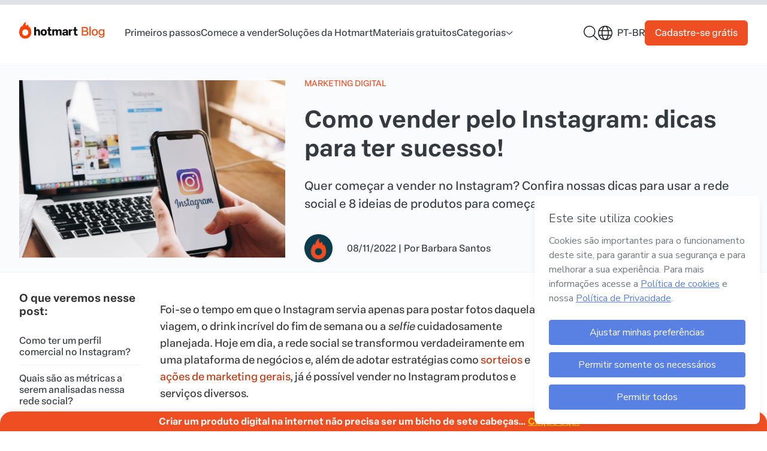

--- FILE ---
content_type: text/html; charset=utf-8
request_url: https://hotmart.com/pt-br/blog/como-vender-no-instagram
body_size: 51108
content:
<!doctype html>
<html data-n-head-ssr lang="pt-br" data-n-head="%7B%22lang%22:%7B%22ssr%22:%22pt-br%22%7D%7D">
  <head >
    <meta data-n-head="ssr" charset="utf-8" data-hid="charset"><meta data-n-head="ssr" data-hid="viewport" name="viewport" content="width=device-width, initial-scale=1"><meta data-n-head="ssr" data-hid="author" name="author" content="Hotmart"><meta data-n-head="ssr" data-hid="apple-mobile-web-app-capable" name="apple-mobile-web-app-capable" content="yes"><meta data-n-head="ssr" data-hid="apple-mobile-web-app-status-bar-style" name="apple-mobile-web-app-status-bar-style" content="black"><meta data-n-head="ssr" data-hid="apple-mobile-web-app-title" name="apple-mobile-web-app-title" content="Blog Hotmart"><meta data-n-head="ssr" data-hid="msapplication-TileColor" name="msapplication-TileColor" content="#ffffff"><meta data-n-head="ssr" data-hid="msapplication-config" name="msapplication-config" content="/static/app-hotmart-blog-headless/images/icons/browserconfig.xml"><meta data-n-head="ssr" data-hid="theme-color" name="theme-color" content="#ffffff"><meta data-n-head="ssr" data-hid="mobile-web-app-capable" name="mobile-web-app-capable" content="yes"><meta data-n-head="ssr" data-hid="url" name="url" content="https://hotmart.com/pt-br/blog/como-vender-no-instagram"><meta data-n-head="ssr" data-hid="description" name="description" content="Aprenda como vender no Instagram em 11 passos rápidos e veja como usar o botão de &quot;Comprar agora&quot; para conseguir mais vendas."><meta data-n-head="ssr" data-hid="image" name="image" content="https://hotmart.com/media/2022/11/blog-image-como-vender-no-instagram.webp"><meta data-n-head="ssr" data-hid="og:type" name="og:type" content="website"><meta data-n-head="ssr" data-hid="og:title" name="og:title" content="Como vender pelo Instagram: um guia completo!"><meta data-n-head="ssr" data-hid="og:description" name="og:description" content="Aprenda como vender no Instagram em 11 passos rápidos e veja como usar o botão de &quot;Comprar agora&quot; para conseguir mais vendas."><meta data-n-head="ssr" data-hid="og:image" name="og:image" content="https://hotmart.com/media/2022/11/blog-image-como-vender-no-instagram.webp"><meta data-n-head="ssr" data-hid="og:site_name" name="og:site_name" content="Como vender pelo Instagram: um guia completo!"><meta data-n-head="ssr" data-hid="og:locale" name="og:locale" content="pt-br"><meta data-n-head="ssr" data-hid="og:url" name="og:url" content="https://hotmart.com/pt-br/blog/como-vender-no-instagram"><meta data-n-head="ssr" data-hid="twitter:card" name="twitter:card" content="summary"><meta data-n-head="ssr" data-hid="twitter:site" name="twitter:site" content="@hotmart"><meta data-n-head="ssr" data-hid="twitter:creator" name="twitter:creator" content="@hotmart"><meta data-n-head="ssr" data-hid="twitter:title" name="twitter:title" content=""><meta data-n-head="ssr" data-hid="twitter:description" name="twitter:description" content=""><meta data-n-head="ssr" data-hid="twitter:image" name="twitter:image" content="https://hotmart.com/media/2022/11/blog-image-como-vender-no-instagram.webp"><meta data-n-head="ssr" data-hid="twitter:url" name="twitter:url" content="https://hotmart.com/pt-br/blog/como-vender-no-instagram"><title>Como vender pelo Instagram: um guia completo!</title><link data-n-head="ssr" rel="icon" type="image/png" sizes="32x32" href="/static/app-hotmart-blog-headless/images/icons/favicon-32x32.png"><link data-n-head="ssr" rel="icon" type="image/png" sizes="16x16" href="/static/app-hotmart-blog-headless/images/icons/favicon-16x16.png"><link data-n-head="ssr" rel="shortcut icon" href="/static/app-hotmart-blog-headless/images/icons/favicon.ico"><link data-n-head="ssr" rel="mask-icon" href="/static/app-hotmart-blog-headless/images/icons/safari-pinned-tab.svg" color="#f04e23"><link data-n-head="ssr" rel="preconnect" href="https://static.hotmart.com" crossorigin="true"><link data-n-head="ssr" rel="stylesheet" href="https://static.hotmart.com/fonts/v1/css/hotmart-sans.min.css"><link data-n-head="ssr" data-hid="shortcut-icon" rel="shortcut icon" href="/static/app-hotmart-blog-headless/images/icons/android-chrome-192x192.png"><link data-n-head="ssr" data-hid="apple-touch-icon" rel="apple-touch-icon" href="/static/app-hotmart-blog-headless/images/icons/android-chrome-512x512.png" sizes="512x512"><link data-n-head="ssr" rel="manifest" href="/static/app-hotmart-blog-headless/manifest.ff35eecc.json" data-hid="manifest"><link data-n-head="ssr" rel="canonical" href="https://hotmart.com/pt-br/blog/como-vender-no-instagram"><link data-n-head="ssr" rel="alternate" hreflang="es" href="https://hotmart.com/es/blog/como-vender-en-instagram"><link data-n-head="ssr" rel="alternate" hreflang="en" href="https://hotmart.com/en/blog/how-to-sell-on-instagram"><link data-n-head="ssr" rel="alternate" hreflang="fr" href="https://hotmart.com/fr/blog/comment-vendre-sur-instagram-nos-conseils-de-base"><link data-n-head="ssr" rel="alternate" hreflang="pt-br" href="https://hotmart.com/pt-br/blog/como-vender-no-instagram"><link data-n-head="ssr" rel="alternate" hreflang="x-default" href="https://hotmart.com/es/blog/como-vender-en-instagram"><link data-n-head="ssr" data-hid="shared-image" rel="preconnect" href="https://hotmart.com/media/2022/11/blog-image-como-vender-no-instagram.webp"><script data-n-head="ssr" data-hid="gtm-script">if(!window._gtm_init){window._gtm_init=1;(function(w,n,d,m,e,p){w[d]=(w[d]==1||n[d]=='yes'||n[d]==1||n[m]==1||(w[e]&&w[e][p]&&w[e][p]()))?1:0})(window,navigator,'doNotTrack','msDoNotTrack','external','msTrackingProtectionEnabled');(function(w,d,s,l,x,y){w[x]={};w._gtm_inject=function(i){if(w.doNotTrack||w[x][i])return;w[x][i]=1;w[l]=w[l]||[];w[l].push({'gtm.start':new Date().getTime(),event:'gtm.js'});var f=d.getElementsByTagName(s)[0],j=d.createElement(s);j.defer=true;j.src='https://www.googletagmanager.com/gtm.js?id='+i;f.parentNode.insertBefore(j,f);};w[y]('GTM-54SFP92')})(window,document,'script','dataLayer','_gtm_ids','_gtm_inject')}</script><link rel="stylesheet" href="/static/app-hotmart-blog-headless/css/a5467b1.css"><link rel="stylesheet" href="/static/app-hotmart-blog-headless/css/e5cb545.css"><link rel="stylesheet" href="/static/app-hotmart-blog-headless/css/f982f13.css">
  </head>
  <body >
    <noscript data-n-head="ssr" data-hid="gtm-noscript" data-pbody="true"><iframe src="https://www.googletagmanager.com/ns.html?id=GTM-54SFP92&" height="0" width="0" style="display:none;visibility:hidden" title="gtm"></iframe></noscript><div data-server-rendered="true" id="__nuxt"><!----><div id="__layout"><div class="body single-post"><div class="reading-bar__container" data-v-ed4b8726><div id="reading-bar" class="reading-bar__fill" data-v-ed4b8726></div></div> <div data-fetch-key="SinglePost:0" class="page page__post"><header class="header" data-v-63ac3196><!----> <div class="header__primary" data-v-63ac3196><div class="header__primary-container"><div class="header__menu-mobile"><a href="#" aria-label="Menu Mobile"><svg aria-hidden="true" focusable="false" data-prefix="far" data-icon="bars" role="img" xmlns="http://www.w3.org/2000/svg" viewBox="0 0 448 512" class="icon svg-inline--fa fa-bars fa-fw" data-v-fc2bf950 data-v-fc2bf950><path fill="currentColor" d="M0 88C0 74.7 10.7 64 24 64H424c13.3 0 24 10.7 24 24s-10.7 24-24 24H24C10.7 112 0 101.3 0 88zM0 248c0-13.3 10.7-24 24-24H424c13.3 0 24 10.7 24 24s-10.7 24-24 24H24c-13.3 0-24-10.7-24-24zM448 408c0 13.3-10.7 24-24 24H24c-13.3 0-24-10.7-24-24s10.7-24 24-24H424c13.3 0 24 10.7 24 24z" data-v-fc2bf950 data-v-fc2bf950></path></svg></a></div> <div class="header__logo"><a href="/pt-br/blog" aria-label="Início" class="nuxt-link-active"><picture class="image image--transparent image--without-filter" data-v-049fe7e2><img src="/static/app-hotmart-blog-headless/images/hotmart-blog-new-logo.svg" alt="Logotipo do Blog Hotmart" width="169" height="29" data-v-049fe7e2></picture></a></div> <div class="header__menu"><nav class="header__menu-nav"><ul class="header__menu-items"><li class="header__menu-item"><a href="/pt-br/blog/categorias/primeiros-passos" data-gtm-event="true" data-event="custom_event" data-custom-event-name="click_navbar" data-event-details="menu::category-slug" class="header__menu-link nuxt-link">
              Primeiros passos
            </a></li><li class="header__menu-item"><a href="/pt-br/blog/categorias/comece-a-vender" data-gtm-event="true" data-event="custom_event" data-custom-event-name="click_navbar" data-event-details="menu::category-slug" class="header__menu-link nuxt-link">
              Comece a vender
            </a></li><li class="header__menu-item"><a href="/pt-br/blog/categorias/solucoes-hotmart" data-gtm-event="true" data-event="custom_event" data-custom-event-name="click_navbar" data-event-details="menu::category-slug" class="header__menu-link nuxt-link">
              Soluções da Hotmart
            </a></li><li class="header__menu-item"><a href="/pt-br/blog/materiais" data-gtm-event="true" data-event="custom_event" data-custom-event-name="click_navbar" data-event-details="menu::page-materials" class="header__menu-link nuxt-link">
              Materiais gratuitos
            </a></li><li class="header__menu-item"><div class="dropdown" data-v-6d8a645e><div class="dropdown-label" data-v-6d8a645e><span class="dropdown-name" data-v-6d8a645e>Categorias</span> <i class="icon" data-v-fc2bf950 data-v-6d8a645e><svg width="12" height="7" viewBox="0 0 12 7" fill="none" xmlns="http://www.w3.org/2000/svg">
<path d="M11.3126 1.70823L6.34382 6.20823C6.15632 6.39573 5.87507 6.39573 5.68757 6.20823L0.656323 1.70823C0.437573 1.52073 0.437573 1.20823 0.625073 1.02073C0.812573 0.801983 1.12507 0.801983 1.31257 0.989483L6.00007 5.17698L10.6563 0.989483C10.8438 0.801983 11.1563 0.801983 11.3438 1.02073C11.5313 1.20823 11.5313 1.52073 11.3126 1.70823Z" fill="#191C1F"/>
</svg></i></div> <div class="dropdown-wrapper" data-v-6d8a645e><ul class="dropdown-items dropdown-category" data-v-6d8a645e><li class="dropdown-item" data-v-6d8a645e><a href="/pt-br/blog/categorias/marketing-digital" data-gtm-event="true" data-event="custom_event" data-custom-event-name="click_navbar" data-event-details="category::Marketing Digital" data-v-6d8a645e>
          Marketing Digital
        </a></li><li class="dropdown-item" data-v-6d8a645e><a href="/pt-br/blog/categorias/empreendedorismo" data-gtm-event="true" data-event="custom_event" data-custom-event-name="click_navbar" data-event-details="category::Empreendedorismo digital" data-v-6d8a645e>
          Empreendedorismo digital
        </a></li><li class="dropdown-item" data-v-6d8a645e><a href="/pt-br/blog/categorias/produtor" data-gtm-event="true" data-event="custom_event" data-custom-event-name="click_navbar" data-event-details="category::Produção de conteúdo" data-v-6d8a645e>
          Produção de conteúdo
        </a></li><li class="dropdown-item" data-v-6d8a645e><a href="/pt-br/blog/categorias/carreira" data-gtm-event="true" data-event="custom_event" data-custom-event-name="click_navbar" data-event-details="category::Carreira no mundo digital" data-v-6d8a645e>
          Carreira no mundo digital
        </a></li><li class="dropdown-item" data-v-6d8a645e><a href="/pt-br/blog/categorias/afiliado" data-gtm-event="true" data-event="custom_event" data-custom-event-name="click_navbar" data-event-details="category::Afiliado" data-v-6d8a645e>
          Afiliado
        </a></li><li class="dropdown-item" data-v-6d8a645e><a href="/pt-br/blog/categorias/producao-de-videos" data-gtm-event="true" data-event="custom_event" data-custom-event-name="click_navbar" data-event-details="category::Produção de Vídeos" data-v-6d8a645e>
          Produção de Vídeos
        </a></li><li class="dropdown-item" data-v-6d8a645e><a href="/pt-br/blog/categorias/educacao" data-gtm-event="true" data-event="custom_event" data-custom-event-name="click_navbar" data-event-details="category::Capacitação para creators" data-v-6d8a645e>
          Capacitação para creators
        </a></li><li class="dropdown-item" data-v-6d8a645e><a href="/pt-br/blog/categorias/solucoes-hotmart" data-gtm-event="true" data-event="custom_event" data-custom-event-name="click_navbar" data-event-details="category::Soluções da Hotmart" data-v-6d8a645e>
          Soluções da Hotmart
        </a></li><li class="dropdown-item" data-v-6d8a645e><a href="/pt-br/blog/categorias/primeiros-passos" data-gtm-event="true" data-event="custom_event" data-custom-event-name="click_navbar" data-event-details="category::Primeiros passos" data-v-6d8a645e>
          Primeiros passos
        </a></li><li class="dropdown-item" data-v-6d8a645e><a href="/pt-br/blog/categorias/comece-a-vender" data-gtm-event="true" data-event="custom_event" data-custom-event-name="click_navbar" data-event-details="category::Comece a vender" data-v-6d8a645e>
          Comece a vender
        </a></li></ul></div></div></li></ul></nav></div> <div class="header__ctas"><div class="dropdown dropdown--search" data-v-6d8a645e><div class="dropdown-label" data-v-6d8a645e><span class="dropdown-name" data-v-6d8a645e></span> <i class="icon" data-v-fc2bf950 data-v-6d8a645e><svg fill="none" height="24" viewBox="0 0 24 24" width="24" xmlns="http://www.w3.org/2000/svg"><path d="m23.7889 22.7344-6.6628-6.6094c1.5015-1.7344 2.346-3.9375 2.346-6.375 0-5.34375-4.4105-9.75-9.75949-9.75-5.39589 0-9.71261 4.40625-9.71261 9.75 0 5.3906 4.36364 9.75 9.71261 9.75 2.39299 0 4.59829-.8438 6.33429-2.3438l6.6159 6.6563c.1876.1406.3753.1875.6099.1875.1877 0 .3754-.0469.5162-.1875.2815-.2813.2815-.7969 0-1.0781zm-14.02937-4.7344c-4.59824 0-8.25806-3.7031-8.25806-8.25 0-4.54688 3.65982-8.25 8.25806-8.25 4.55137 0 8.25807 3.70312 8.25807 8.25 0 4.5938-3.7067 8.25-8.25807 8.25z" fill="#191c1f"/></svg></i></div> <div class="dropdown-wrapper" data-v-6d8a645e><ul class="dropdown-items--search" data-v-6d8a645e><div class="new-search-form"><form class="new-search-form__form"><input type="text" name="search" placeholder="O que você deseja aprender?" aria-label="Campo de busca"></form> <a href="javascript:void(0)" class="button button--secondary" data-v-54eed49b><!----><span class="button__label" data-v-54eed49b>
    Buscar
  </span><!----></a></div></ul></div></div> <div class="new-language-switch new-language-switch--compact" data-v-5efe5b5d><div class="new-language-switch__locale--compact" data-v-5efe5b5d><i class="icon" data-v-fc2bf950 data-v-5efe5b5d><svg width="24" height="24" viewBox="0 0 24 24" fill="none" xmlns="http://www.w3.org/2000/svg">
<path d="M12 0C18.6094 0 24 5.39062 24 12C24 18.6562 18.6094 24 12 24C5.34375 24 0 18.6562 0 12C0 5.39062 5.34375 0 12 0ZM12 22.5C12.75 22.5 13.875 21.8438 14.8594 19.8281C15.3281 18.8906 15.75 17.7656 15.9844 16.5H7.96875C8.20312 17.7656 8.625 18.8906 9.09375 19.8281C10.0781 21.8438 11.2031 22.5 12 22.5ZM7.6875 15H16.2656C16.4062 14.0625 16.5 13.0781 16.5 12C16.5 10.9688 16.4062 9.98438 16.2656 9H7.6875C7.54688 9.98438 7.5 10.9688 7.5 12C7.5 13.0781 7.54688 14.0625 7.6875 15ZM15.9844 7.5C15.75 6.23438 15.3281 5.15625 14.8594 4.21875C13.875 2.20312 12.75 1.5 12 1.5C11.2031 1.5 10.0781 2.20312 9.09375 4.21875C8.625 5.15625 8.20312 6.23438 7.96875 7.5H15.9844ZM17.7656 9C17.9062 9.98438 18 10.9688 18 12C18 13.0781 17.9062 14.0625 17.7656 15H22.0312C22.3125 14.0625 22.5 13.0781 22.5 12C22.5 10.9688 22.3125 9.98438 22.0312 9H17.7656ZM15.3281 2.0625C16.3125 3.375 17.1094 5.29688 17.5312 7.5H21.4688C20.25 4.96875 18.0469 3 15.3281 2.0625ZM8.625 2.0625C5.90625 3 3.70312 4.96875 2.48438 7.5H6.42188C6.84375 5.29688 7.64062 3.375 8.625 2.0625ZM1.5 12C1.5 13.0781 1.64062 14.0625 1.92188 15H6.1875C6.04688 14.0625 6 13.0781 6 12C6 10.9688 6.04688 9.98438 6.1875 9H1.92188C1.64062 9.98438 1.5 10.9688 1.5 12ZM21.4688 16.5H17.5312C17.1094 18.75 16.3125 20.625 15.3281 21.9844C18.0469 21.0469 20.25 19.0781 21.4688 16.5ZM6.42188 16.5H2.48438C3.70312 19.0781 5.90625 21.0469 8.625 21.9844C7.64062 20.625 6.84375 18.75 6.42188 16.5Z" fill="#191C1F"/>
</svg></i> <span class="new-language-switch__locale-name--compact" data-v-5efe5b5d>pt-br</span></div> <ul class="new-language-switch__locale-items new-language-switch__locale-items--compact" data-v-5efe5b5d><li class="new-language-switch__locale-item new-language-switch__locale-item--compact new-language-switch__current-locale" data-v-5efe5b5d><a href="/pt-br/blog/como-vender-no-instagram" rel="alternate" data-route="article-slug" data-gtm-event="true" data-event="custom_event" data-custom-event-name="click_navbar" data-event-details="Language::Português - Brasil" data-v-5efe5b5d>
          Português - Brasil
        </a></li></ul> <!----></div> <a href="https://sso.hotmart.com/signup?service=https://app.hotmart.com/" target="_blank" data-gtm-event="true" data-event="custom_event" data-custom-event-name="click_signup_link" data-event-details="Navbar" class="header__button button button--primary" data-v-54eed49b><!----><span class="button__label" data-v-54eed49b>
        Cadastre-se grátis
      </span><!----></a></div></div></div> <div class="sidebar" data-v-70b1100c data-v-63ac3196><div class="sidebar__container" style="display:none;" data-v-70b1100c data-v-70b1100c><div class="sidebar__area-1" data-v-70b1100c><div class="sidebar__navigation" data-v-70b1100c><nav data-v-70b1100c><ul data-v-70b1100c><li class="header__menu-item" data-v-70b1100c><a href="/pt-br/blog/categorias/primeiros-passos" class="header__menu-link nuxt-link" data-v-70b1100c>
                  Primeiros passos
                </a></li><li class="header__menu-item" data-v-70b1100c><a href="/pt-br/blog/categorias/comece-a-vender" class="header__menu-link nuxt-link" data-v-70b1100c>
                  Comece a vender
                </a></li><li class="header__menu-item" data-v-70b1100c><a href="/pt-br/blog/categorias/solucoes-hotmart" class="header__menu-link nuxt-link" data-v-70b1100c>
                  Soluções da Hotmart
                </a></li><li class="header__menu-item" data-v-70b1100c><a href="/pt-br/blog/materiais" class="header__menu-link nuxt-link" data-v-70b1100c>
                  Materiais gratuitos
                </a></li><li class="header__menu-item" data-v-70b1100c><div class="dropdown" data-v-6d8a645e data-v-70b1100c><div class="dropdown-label" data-v-6d8a645e><span class="dropdown-name" data-v-6d8a645e>Categorias</span> <i class="icon" data-v-fc2bf950 data-v-6d8a645e><svg width="12" height="7" viewBox="0 0 12 7" fill="none" xmlns="http://www.w3.org/2000/svg">
<path d="M11.3126 1.70823L6.34382 6.20823C6.15632 6.39573 5.87507 6.39573 5.68757 6.20823L0.656323 1.70823C0.437573 1.52073 0.437573 1.20823 0.625073 1.02073C0.812573 0.801983 1.12507 0.801983 1.31257 0.989483L6.00007 5.17698L10.6563 0.989483C10.8438 0.801983 11.1563 0.801983 11.3438 1.02073C11.5313 1.20823 11.5313 1.52073 11.3126 1.70823Z" fill="#191C1F"/>
</svg></i></div> <div class="dropdown-wrapper" data-v-6d8a645e><ul class="dropdown-items dropdown-category" data-v-6d8a645e><li class="dropdown-item" data-v-6d8a645e><a href="/pt-br/blog/categorias/marketing-digital" data-gtm-event="true" data-event="custom_event" data-custom-event-name="click_navbar" data-event-details="category::Marketing Digital" data-v-6d8a645e>
          Marketing Digital
        </a></li><li class="dropdown-item" data-v-6d8a645e><a href="/pt-br/blog/categorias/empreendedorismo" data-gtm-event="true" data-event="custom_event" data-custom-event-name="click_navbar" data-event-details="category::Empreendedorismo digital" data-v-6d8a645e>
          Empreendedorismo digital
        </a></li><li class="dropdown-item" data-v-6d8a645e><a href="/pt-br/blog/categorias/produtor" data-gtm-event="true" data-event="custom_event" data-custom-event-name="click_navbar" data-event-details="category::Produção de conteúdo" data-v-6d8a645e>
          Produção de conteúdo
        </a></li><li class="dropdown-item" data-v-6d8a645e><a href="/pt-br/blog/categorias/carreira" data-gtm-event="true" data-event="custom_event" data-custom-event-name="click_navbar" data-event-details="category::Carreira no mundo digital" data-v-6d8a645e>
          Carreira no mundo digital
        </a></li><li class="dropdown-item" data-v-6d8a645e><a href="/pt-br/blog/categorias/afiliado" data-gtm-event="true" data-event="custom_event" data-custom-event-name="click_navbar" data-event-details="category::Afiliado" data-v-6d8a645e>
          Afiliado
        </a></li><li class="dropdown-item" data-v-6d8a645e><a href="/pt-br/blog/categorias/producao-de-videos" data-gtm-event="true" data-event="custom_event" data-custom-event-name="click_navbar" data-event-details="category::Produção de Vídeos" data-v-6d8a645e>
          Produção de Vídeos
        </a></li><li class="dropdown-item" data-v-6d8a645e><a href="/pt-br/blog/categorias/educacao" data-gtm-event="true" data-event="custom_event" data-custom-event-name="click_navbar" data-event-details="category::Capacitação para creators" data-v-6d8a645e>
          Capacitação para creators
        </a></li><li class="dropdown-item" data-v-6d8a645e><a href="/pt-br/blog/categorias/solucoes-hotmart" data-gtm-event="true" data-event="custom_event" data-custom-event-name="click_navbar" data-event-details="category::Soluções da Hotmart" data-v-6d8a645e>
          Soluções da Hotmart
        </a></li><li class="dropdown-item" data-v-6d8a645e><a href="/pt-br/blog/categorias/primeiros-passos" data-gtm-event="true" data-event="custom_event" data-custom-event-name="click_navbar" data-event-details="category::Primeiros passos" data-v-6d8a645e>
          Primeiros passos
        </a></li><li class="dropdown-item" data-v-6d8a645e><a href="/pt-br/blog/categorias/comece-a-vender" data-gtm-event="true" data-event="custom_event" data-custom-event-name="click_navbar" data-event-details="category::Comece a vender" data-v-6d8a645e>
          Comece a vender
        </a></li></ul></div></div></li></ul></nav></div> <div class="sidebar__toggle-sidebar" data-v-70b1100c><a href="#" data-v-70b1100c><svg aria-hidden="true" focusable="false" data-prefix="fal" data-icon="xmark" role="img" xmlns="http://www.w3.org/2000/svg" viewBox="0 0 384 512" class="icon svg-inline--fa fa-xmark fa-fw" data-v-fc2bf950 data-v-fc2bf950 data-v-70b1100c><path fill="currentColor" d="M324.5 411.1c6.2 6.2 16.4 6.2 22.6 0s6.2-16.4 0-22.6L214.6 256 347.1 123.5c6.2-6.2 6.2-16.4 0-22.6s-16.4-6.2-22.6 0L192 233.4 59.5 100.9c-6.2-6.2-16.4-6.2-22.6 0s-6.2 16.4 0 22.6L169.4 256 36.9 388.5c-6.2 6.2-6.2 16.4 0 22.6s16.4 6.2 22.6 0L192 278.6 324.5 411.1z" data-v-fc2bf950 data-v-fc2bf950></path></svg></a></div></div> <div class="sidebar__area-2" data-v-70b1100c><a href="https://sso.hotmart.com/signup?service=https://app.hotmart.com/" target="_blank" class="sidebar__area-2__button button button--primary" data-v-54eed49b data-v-70b1100c><!----><span class="button__label" data-v-54eed49b>
          Cadastre-se grátis
        </span><!----></a></div></div> <div class="sidebar__overlay" style="display:none;" data-v-70b1100c data-v-70b1100c></div></div></header> <div class="template template__single"><main class="post"><article class="post__grid"><div class="post__header post-header" data-v-dc7eb80c><div class="container container--desktop-m" data-v-b1894a5e data-v-dc7eb80c><div class="post-header__container grid grid-1-3-columns column-gap" data-v-7d999b0a data-v-dc7eb80c><div class="post-header__image" data-v-7d999b0a data-v-dc7eb80c><picture class="post-header__image aspect-ratio--3:2 image image--without-filter" data-v-049fe7e2 data-v-dc7eb80c><img src="/static/app-hotmart-blog-headless/images/blank.gif" data-src="https://hotmart.com/media/2022/11/blog-image-como-vender-no-instagram.webp" alt="como vender no instagram" class="lazyload" data-v-049fe7e2></picture></div> <div data-v-7d999b0a data-v-dc7eb80c><p class="post-header__category" data-v-7d999b0a data-v-dc7eb80c><a href="/pt-br/blog/categorias/marketing-digital" class="link link--primary" data-v-2e82a741 data-v-dc7eb80c><!----> <span class="link__wrapper" data-v-2e82a741><span class="link__label" data-v-2e82a741>
            Marketing Digital
          </span></span> <!----></a></p> <h1 class="title" data-v-d866fdee data-v-dc7eb80c>
          Como vender pelo Instagram: dicas para ter sucesso!
        </h1> <p class="post-header__excerpt" data-v-7d999b0a data-v-dc7eb80c>
          Quer começar a vender no Instagram? Confira nossas dicas para usar a rede social e 8 ideias de produtos para começar!
        </p> <div class="post-header__complementary" data-v-7d999b0a data-v-dc7eb80c><picture class="post-header__author-thumb aspect-ratio--1:1 image image--transparent image--without-filter" data-v-049fe7e2 data-v-dc7eb80c><img src="/static/app-hotmart-blog-headless/images/blank.gif" data-src="https://hotmart.com/blog/2018/05/hotmart.png" alt="Barbara Santos" class="lazyload" data-v-049fe7e2></picture> <p class="author-sidebar__date" data-v-7d999b0a data-v-dc7eb80c><span data-v-7d999b0a data-v-dc7eb80c>08/11/2022</span> |
            <span class="author-sidebar__author" data-v-7d999b0a data-v-dc7eb80c>
              Por

              <a href="https://hotmart.com/pt-br/blog/autores/barbara-santos" rel="author" class="link link--primary" data-v-2e82a741 data-v-dc7eb80c><!----> <span class="link__wrapper" data-v-2e82a741><span class="link__label" data-v-2e82a741>
                Barbara Santos
              </span></span> <!----></a></span></p></div></div></div></div></div> <div class="post__content post-content" data-v-9b51180e><div class="container container--desktop-m" data-v-b1894a5e data-v-9b51180e><div class="grid grid-3-columns  grid-content" data-v-7d999b0a data-v-9b51180e><div class="content__index" data-v-7d999b0a data-v-9b51180e><div class="list" data-v-7d999b0a data-v-9b51180e><h3 data-v-7d999b0a data-v-9b51180e>O que veremos nesse post:</h3> <div data-v-7d999b0a data-v-9b51180e><div id="hot-post-index"><div class="hot-post-index-header"><span class="hot-post-index-header-text">Índice</span></div><div class="hot-post-index-content no-list">
<a href="#t1">Como ter um perfil comercial no Instagram?</a>
<a href="#t2">Quais são as métricas a serem analisadas nessa rede social?</a>
<a href="#t3">Por que vender no Instagram?</a>
<a href="#t4">Como vender no Instagram?</a>
<a href="#t5">Quais são as melhores ideias do que vender no Instagram?</a>
</div><img decoding="async" id="hot-post-index-floater" class="hot-no-fancybox" alt="Voltar ao Índice" src="https://api-blog.hotmart.com/wp-content/themes/hotmart-blog-headless/assets/images/single_indexmenu_button.svg" title="Voltar ao Índice"></div></div></div></div> <div class="content__body" data-v-7d999b0a data-v-9b51180e><!----> <div data-v-7d999b0a data-v-9b51180e><p>Foi-se o tempo em que o Instagram servia apenas para postar fotos daquela viagem, o drink incrível do fim de semana ou a<em> selfie</em> cuidadosamente planejada. Hoje em dia, a rede social se transformou verdadeiramente em uma plataforma de negócios e, além de adotar estratégias como <a href="https://hotmart.com/pt-br/blog/sorteio-instagram" target="_blank" rel="noopener noreferrer">sorteios</a> e <a href="https://hotmart.com/pt-br/blog/acoes-de-marketing" target="_blank" rel="noopener noreferrer">ações de marketing gerais</a>, já é possível vender no Instagram produtos e serviços diversos.</p>
<p>Com mais de <a href="https://techcrunch.com/2018/06/20/instagram-1-billion-users" target="_blank" rel="noopener noreferrer">1 bilhão de usuários ativos</a> todos os meses, era de se esperar que o Instagram se transformasse no lugar perfeito para <a href="https://hotmart.com/pt-br/blog/acoes-de-marketing" target="_blank" rel="noopener noreferrer">divulgar e vender produtos</a>. De fato, boa parte dos usuários segue pelo menos uma marca na rede social e <a href="https://www.facebook.com/business/news/insights/how-instagram-boosts-brands-and-drives-sales" target="_blank" rel="noopener noreferrer">80% deles</a> usam a plataforma para decidir se compram ou não um produto ou um serviço.</p>
<p>Então, diante desses dados, não restam dúvidas de que vender no Instagram pode ajudar o seu negócio a decolar. Inclusive, além de <a href="https://hotmart.com/pt-br/blog/como-aumentar-as-vendas-online">aumentar as vendas</a>, você ainda pode se aproximar do seu público-alvo.</p>
<p>No entanto, mesmo sendo um canal tão eficiente e atraente, muitas pessoas e marcas ainda não sabem como vender utilizando a rede social. Se esse for o seu caso, continue lendo este artigo. Criamos um guia bastante completo com tudo que você precisa fazer para conquistar novos clientes na rede social.</p>

<a class="responsive-banner default-banner" href="https://signup.hotmart.com/pt-br/produtor-interessado?itm_medium=&amp;itm_source=blog-hotmart&amp;itm_campaign=pt-br_signup_blog-hotmart_banner_produtor-interessado" name="Link materiais Ricos" rel="noopener" target="_blank"><picture><source media="(max-width: 768px)" srcset="https://hotmart.com/media/2021/03/CTA_novas-LP-1_MOBILE_PT.png" alt="Banner versão mobile"><img decoding="async" class="lazyload" loading="lazy" alt="Banner versão desktop" src="https://hotmart.com/media/2021/03/CTA_novas-LP-1_DESKTOP_PT.png" /></picture></a>
<h2><a id="t1"></a>Como ter um perfil comercial no Instagram?</h2>
<p>Bem, tudo se inicia pelo <em>Instagram for Business </em>ou <a href="https://hotmart.com/pt-br/blog/instagram-comercial" target="_blank" rel="noopener noreferrer">Instagram Comercial</a>, que, como o próprio nome já sugere, é uma ferramenta voltada às empresas. O recurso permite que as marcas conheçam melhor os usuários que seguem a sua página e, consequentemente, alavanquem os próprios resultados. O passo a passo envolve:</p>
<ul>
<li>Abrir o menu de configurações na plataforma e optar por &#8220;<em>Alternar para perfil comercial</em>&#8220;;</li>
<li>Escolher a <a href="https://hotmart.com/pt-br/blog/transformar-perfil-em-pagina-facebook">página do Facebook</a> que deve ser associada ao perfil;</li>
<li>Clicar em &#8220;<em>Editar perfil</em>&#8221; e, em seguida, em <em>&#8220;Opções de contato&#8221;</em>, para que você possa deixar as suas informações de contato disponíveis ou disponibilizar um botão de ação, que conecta o seu perfil a outros serviços digitais que você já utiliza, possibilitando a realização de transações sem que o usuário tenha de se deslocar para outras páginas;</li>
<li>Clicar em &#8220;<em>Concluir</em>&#8220;, depois de confirmar que as informações de contato da marca estão corretas e que nenhum ajuste será necessário.</li>
</ul>
<p><strong>VÍDEO: Como vender no Instagram? | Q&amp;A Hotmart</strong></p>
<p><div class="video-responsive-wrapper"><div class="video-responsive"><iframe class="lazyload" title="YouTube video player" data-src="https://www.youtube.com/embed/vBlnRDgEO2Q" width="560" height="315" frameborder="0" allowfullscreen="allowfullscreen"></iframe></div></div></p>
<h2><a id="t2"></a>Quais são as métricas a serem analisadas nessa rede social?</h2>
<p>As métricas representam um meio de monitorar de perto a performance do perfil da marca por meio de estatísticas, que são geradas com base em dados regularmente coletados. Nesse caso, o Instagram Insights ganha destaque, já que se trata de uma ferramenta gratuita — já disponibilizada pelo próprio Instagram — que exibe dados relacionados aos Stories, às publicações e aos seguidores em tempo real.</p>
<p>Nesse caso, algumas das principais métricas que podem ser acompanhadas por meio do Instagram Insights são:</p>
<ul>
<li><strong>As visitas ao perfil da empresa</strong> — o que possibilita que sejam feitos comparativos entre períodos de tempo diferentes, viabilizando a análise de quais estratégias obtiveram mais sucesso e quais devem ser aperfeiçoadas;</li>
<li><strong>O alcance</strong> — que exibe o número de visitantes únicos que visualizaram os seus posts dentro de um período específico;</li>
<li>As impressões — que indica o número de vezes que uma publicação foi visualizada, considerando, inclusive, acessos múltiplos de um mesmo usuário;</li>
<li><strong>Os compartilhamentos</strong> — que demonstra o quanto os usuários gostaram do seu conteúdo, dividindo-o com outras pessoas;</li>
<li><strong>As interações</strong> — que leva em conta a quantidade de salvamentos dos posts, de curtidas e de comentários;</li>
<li><strong>Os salvos</strong> — que exibe quantos usuários gostaram tanto da publicação a ponto de salvá-las no seu perfil para consultá-las em outro momento.</li>
</ul>
<h2><a id="t3"></a>Por que vender no Instagram?</h2>
<p>Segundo dados divulgados pela <a href="https://etrend.com/instagram-usage-stats-for-e-commerce-in-2020" target="_blank" rel="noopener noreferrer">ETRNEND</a>, o Instagram tem mais de 1 bilhão de usuários ativos mensalmente. Essa estimativa foi feita no ano de 2021 e também constatou que esse número teve um crescimento de cerca de 23%, se comparado ao ano anterior.</p>
<p>Pensando na população mundial atual (aproximadamente 7,67 bilhões, também em 2021), é possível afirmar que quase 14% da população, no mundo, usa essa rede social. Esse é um dado impressionante e que mostra a grande presença do Instagram na vida das pessoas. Portanto, pensando apenas na quantidade de usuários no <em>app</em>, você já percebeu que essa ferramenta funciona como um canal promissor para a atuação comercial das empresas.</p>
<p>Outra informação importante, incluída nesse mesmo artigo, é que 500 milhões de contas usam o Instagram Stories todos os dias e 1/3 delas visualizam histórias de empresas. Ou seja, os usuários têm interesse nesse tipo de conteúdo produzido pelas marcas e nesse formato.</p>
<p>Além disso, a plataforma oferece diversas funções para contas comerciais, como as listadas a seguir.</p>
<h3>Instagram Shopping</h3>
<p>É a ferramenta de <a href="https://hotmart.com/pt-br/blog/social-commerce">social commerce</a> que permite que a sua conta seja comercial e que a sua empresa realize vendas dentro da plataforma. Com ela, é possível criar um catálogo de produtos e criar marcações em publicações, direcionando o usuário para a compra daquele item.</p>
<p>Além disso, há várias outras funcionalidades, como<em> stikers</em> nos Stories (<em>insta orders</em>) e <em>postcard.</em> Todas elas têm o objetivo de facilitar e estimular os usuários a fazerem as suas compras via Instagram.</p>
<p>Cada funcionalidade está disponível para determinados tipos de contas no Instagram. Portanto, vale a pena ler as diretrizes de funcionamento e se informar sobre quais são as possibilidades para o seu perfil.</p>
<h3>Anúncios no Instagram</h3>
<p>Agora, em se tratando de <a href="https://hotmart.com/pt-br/blog/o-que-e-marketing-digital" target="_blank" rel="noopener noreferrer">marketing digital</a>, existe também a possibilidade de criar <a href="https://hotmart.com/pt-br/blog/retail-media" target="_blank" rel="noopener noreferrer">anúncios patrocinados</a> no Instagram. Isso vale tanto para publicações existentes quanto para o uso da função de criação de novos anúncios dentro da plataforma.</p>
<p>Trata-se de uma solução focada na divulgação do seu produto, apresentando vários objetivos, como o aumento de visualizações, a melhoria da taxa de cliques, o aumento de engajamento, a elevação do alcance da publicação, entre outros. O valor da veiculação varia de acordo com a finalidade, com a quantidade de dias de patrocínio, com o formato dos anúncios, entre outros aspectos.</p>
<h3>Integrações</h3>
<p>Outra funcionalidade que favorece as vendas no Instagram é a possibilidade de criar integrações com diversas outras ferramentas úteis, que permitem melhorar a experiência do público.</p>
<p>Os <a href="https://hotmart.com/pt-br/blog/o-que-e-chatbot" target="_blank" rel="noopener noreferrer"><em>chatbots</em></a>, por exemplo, são uma opção de integração com a API do Instagram para automatizar as conversas e melhorar o atendimento via <em>app</em>, dando maior vazão para o fluxo de troca de mensagens.</p>
<p>Também há outras ferramentas, como o Linktree, que funciona como uma extensão da plataforma, oferecendo mais opções de links para levar o público para páginas relacionadas à sua empresa.</p>
<p><strong>VÍDEO: Como vender pelo INSTAGRAM: 3 dicas para engajar sua audiência</strong></p>
<p><div class="video-responsive-wrapper"><div class="video-responsive"><iframe class="lazyload" title="YouTube video player" data-src="https://www.youtube.com/embed/PWuANuj-jKg" width="560" height="315" frameborder="0" allowfullscreen="allowfullscreen"><span data-mce-type="bookmark" style="display: inline-block; width: 0px; overflow: hidden; line-height: 0;" class="mce_SELRES_start">﻿</span></iframe></div></div></p>
<h2><a id="t4"></a>Como vender no Instagram?</h2>
<p>Usar o Instagram como uma plataforma de negócios não é tão complicado quanto parece. Mas, para ter sucesso nessa missão e aproveitar todas as funcionalidades da rede social, é importante prestar atenção em alguns detalhes.</p>
<p>Para ajudar você a aproveitar ao máximo o Instagram, listamos 11 passos que podem ser seguidos à risca. Vamos conferir!</p>
<h3>1. Instale o aplicativo do Instagram</h3>
<p>O primeiro passo para aprender como vender pelo Instagram é criar uma conta na rede social. Se você já tem um perfil, ótimo. Senão, vamos te ajudar! Siga estes passos para criar o seu perfil:</p>
<ul>
<li>Baixe o aplicativo do Instagram, que está disponível para download tanto para <a href="https://apps.apple.com/br/app/instagram/id389801252" target="_blank" rel="noopener noreferrer">iOS</a> quanto para <a href="https://play.google.com/store/apps/details?id=com.instagram.android&amp;hl=pt_BR" target="_blank" rel="noopener noreferrer">Android</a>;</li>
<li>Cadastre-se na rede — crie uma conta com o seu endereço de e-mail ou entre com o Facebook. Se você já tem uma página dos seus produtos no Facebook, é interessante se cadastrar com essa conta para que as suas redes sociais fiquem interligadas. Isso também cria uma identidade visual única para a sua marca, o que faz com que o usuário tenha uma <a href="https://hotmart.com/pt-br/blog/experiencia-do-usuario" target="_blank" rel="noopener noreferrer">boa experiência</a> e consiga te identificar com mais facilidade;</li>
<li>Preencha o seu novo perfil — faça uma descrição curta, mas que consiga destacar os pontos mais importantes da sua marca. Aproveite a <em>bio</em> — área no topo, próxima à foto do perfil, em que você descreve do que se trata o seu Instagram — para deixar o link do seu site. Esse é o único lugar para colocar uma URL de link externo;</li>
</ul>
<div id="attachment_11288" style="width: 988px" class="wp-caption aligncenter"><a href="https://hotmart.com/media/2017/03/Instagram-Lolacosmetics-como-vender-no-Instagram.png" target="_blank" rel="noopener"><img loading="lazy" decoding="async" aria-describedby="caption-attachment-11288" class="wp-image-11288 size-full" src="https://hotmart.com/media/2017/03/Instagram-Lolacosmetics-como-vender-no-Instagram.png" alt="Exemplo de bio de vendas no Instagram com link externo." width="978" height="548" srcset="https://hotmart.com/media/2017/03/Instagram-Lolacosmetics-como-vender-no-Instagram.png 978w, https://hotmart.com/media/2017/03/Instagram-Lolacosmetics-como-vender-no-Instagram-300x168.png 300w, https://hotmart.com/media/2017/03/Instagram-Lolacosmetics-como-vender-no-Instagram-768x430.png 768w" sizes="auto, (max-width: 978px) 100vw, 978px" /></a><p id="caption-attachment-11288" class="wp-caption-text">Exemplo de bio com link externo para a loja.</p></div>
<ul>
<li>Coloque uma foto no perfil — escolha uma imagem que seja de fácil identificação e que resuma o que a sua marca é. Tenha sempre em mente que essa rede social é visual. Então, invista o seu tempo quando for escolher a foto do perfil, pois ela será o primeiro contato do usuário com o seu Instagram;</li>
<li>Deixe o seu Instagram público — ao optar por um perfil público, todos os usuários da rede social terão fácil acesso à sua conta. Então, a sua marca terá visitas de diversas pessoas, inclusive de algumas que você ainda não conhece;</li>
<li>Comece a postar — agora, o seu perfil no Instagram já está pronto para ser usado. Invista o seu tempo para <a href="https://hotmart.com/pt-br/blog/gestao-de-redes-sociais" target="_blank" rel="noopener noreferrer">cuidar dessa nova rede social</a>.</li>
</ul>
<h3>2. Transforme a sua conta pessoal em um perfil comercial</h3>
<p>Qualquer empresa pode ter um perfil comercial no Instagram. Essa opção, inclusive, é muito indicada para receber <em>insights</em> sobre a performance dos seus posts nessa rede.</p>
<p>Com uma conta de negócios, você tem acesso a mais recursos, como a <a href="https://hotmart.com/pt-br/blog/analise-de-dados">análise de dados</a>, as métricas e as opções de <a href="https://hotmart.com/pt-br/blog/o-que-e-impulsionamento" target="_blank" rel="noopener noreferrer">impulsionamento</a>. Para ativar o seu perfil para negócios, como dito acima, você deverá ir até as configurações de perfil em sua conta no Instagram e habilitar a opção “alternar para o perfil comercial”.</p>
<p><a href="https://hotmart.com/media/2017/03/instagram.png"><img loading="lazy" decoding="async" class="hot-mini-image aligncenter wp-image-22178 size-full" src="https://hotmart.com/media/2017/03/instagram.png" alt="perfil comercial no instagram - print indicando onde se altera para perfil comercial no instagram" width="290" height="434" srcset="https://hotmart.com/media/2017/03/instagram.png 290w, https://hotmart.com/media/2017/03/instagram-200x300.png 200w" sizes="auto, (max-width: 290px) 100vw, 290px" /></a></p>
<p>Para concluir a transição, você precisará integrar o seu perfil do Instagram a uma<em> fanpage</em> no Facebook. Se você ainda não tem uma página no Facebook, <a href="https://www.facebook.com/pages/create" target="_blank" rel="noopener noreferrer">crie a sua clicando aqui</a>.</p>
<h3>3. Use a <em>bio </em>para potencializar a divulgação</h3>
<p>Um recurso fundamental para uma conta comercial e que impacta diretamente as vendas é a <a href="https://hotmart.com/pt-br/blog/bio-do-instagram" target="_blank" rel="noopener noreferrer"><em>bio</em> no Instagram</a>.</p>
<p>Esse recurso é o “cartão de visita” do seu perfil, pois é a primeira coisa que o seu público vai ver quando abrir a sua página. Então, é onde você vai inserir o nome do seu negócio, uma imagem, uma breve descrição da sua solução e um link, que será o seu <a href="https://hotmart.com/pt-br/blog/o-que-e-call-to-action" target="_blank" rel="noopener noreferrer"><em>Call To Action</em> </a><a href="https://hotmart.com/pt-br/blog/o-que-e-call-to-action" target="_blank" rel="noopener noreferrer">—</a><a href="https://hotmart.com/pt-br/blog/o-que-e-call-to-action" target="_blank" rel="noopener noreferrer"> CTA</a>. Nesse lugar, você poderá colocar um link externo ou até mesmo o Linktree, que foi citado anteriormente.</p>
<p>Esse espaço da <em>bio</em> precisa ser muito bem aproveitado, pois é uma excelente chance de atrair o seu público e deixar claro, de forma objetiva, o que é a sua empresa e qual é a sua solução.</p>
<h3>4. Pense sempre em sua persona</h3>
<p>A sua <a href="https://hotmart.com/pt-br/blog/o-que-e-persona" target="_blank" rel="noopener noreferrer">persona</a> deve ser o principal foco na hora de gerir o seu Instagram. Isso vale tanto para o que diz respeito às configurações da <em>bio</em> quanto para quando você for pensar nas publicações, nas imagens e na linguagem utilizada em todos os textos contidos no seu perfil.</p>
<p>Para isso, você vai precisar conhecer a sua persona. Ou seja, é necessário que você entenda e mapeie as características da pessoa ideal para comprar o seu produto ou o seu serviço.</p>
<p>Vale, inclusive, criar um personagem semifictício, com os atributos cabíveis àquele público, para orientar a sua comunicação, fazendo com que ela seja conduzida da maneira mais eficiente possível.</p>
<p>Tenha em mente que o objetivo de qualquer empresa é solucionar um problema real; é sanar uma dor do consumidor. Para tanto, é indispensável que você tenha total clareza de para quem está sendo feita cada ação no seu Instagram e qual é a dor dessa persona.</p>
<h3>5. Publique conteúdos relevantes</h3>
<p>A conta do Instagram foi criada, e você já pode começar a publicar conteúdos ali. Mas você deve estar pensando: <em>“E agora? O que eu devo postar no meu novo perfil?”</em></p>
<p>Então, é hora de refletir sobre os formatos de conteúdo que são utilizados nessa rede social. Lembre-se de que o Instagram é visual e de que os usuários seguem as marcas para olhar os produtos.</p>
<p>As principais formas de publicação no Instagram são fotos e vídeos, mas é importante também pensar nos textos e nos conteúdos relevantes que enriquecem o seu perfil.</p>
<h4>Fotos</h4>
<p>As fotos são o principal formato de publicação do Instagram. Isso porque, inicialmente, essa rede social foi criada para compartilhar apenas imagens.</p>
<p>Por isso, ao anunciar produtos no Instagram, você precisa publicar fotos bem pensadas e bem-feitas. Para ajudá-lo a melhorar e a editar as suas imagens, você pode usar <a href="https://hotmart.com/pt-br/blog/aplicativos-de-fotos" target="_blank" rel="noopener noreferrer">aplicativos de fotos</a>, como <a href="https://vsco.co/download?~channel=Web&amp;campaign=Nav&amp;%24deeplink_path=vsco%3A%2F%2Fmystuff&amp;%24samsung_url=http%3A%2F%2Fwww.samsungapps.com%2Fappquery%2FappDetail.as%3FappId%3Dcom.vsco.cam.samsung&amp;web_session_id=28a6728a-d957-44c4-92ed-7484226ef79c&amp;_branch_match_id=692103910061938441" target="_blank" rel="noopener noreferrer">VSCO</a>, <a href="https://play.google.com/store/apps/details?id=com.niksoftware.snapseed&amp;hl=pt_BR" target="_blank" rel="noopener noreferrer">Snapseed</a> e <a href="https://apps.apple.com/br/app/afterlight-editor-de-fotos/id1293122457" target="_blank" rel="noopener noreferrer">Afterlight</a>.</p>
<p>É importante evitar imagens muito pesadas para não ter problemas de carregamento. O próprio Instagram já diminui a qualidade das fotos a serem publicadas, caso elas não se enquadrem no permitido pelo aplicativo.</p>
<p>Por outro lado, escolher fotos com uma baixa resolução fará com que as suas imagens não fiquem nítidas. Por isso, escolha com cautela as fotos que você publicará.</p>
<h4>Vídeos</h4>
<p>Outro recurso visual muito utilizado nos perfis do Instagram são os <a href="https://hotmart.com/pt-br/blog/video-marketing" target="_blank" rel="noopener noreferrer">vídeos</a>. Eles são ótimos formatos para educar mais os usuários a respeito do que você vende. Isso porque é possível falar e explicar de forma mais clara e próxima do seu público.</p>
<p>Com uma duração de até 90 segundos, os vídeos no Instagram também podem ser uma ferramenta divertida para mostrar melhor o seu produto e o funcionamento dele.</p>
<p>Os vídeos são publicados em seu perfil e exibidos no <em>feed </em>do aplicativo, assim como acontece com as fotos. Outra maneira interessante de explorar esse recurso é fazendo vídeos de até 60 segundos nos Stories. Esse formato consiste em publicações que desaparecem após 24 horas e que são exibidas no topo do aplicativo.</p>
<p>Há também a opção de criar um Boomerang, que permite a repetição curta de certos movimentos. Essa opção faz com que os movimentos cotidianos fiquem interessantes, engraçados e diferentes!</p>
<p>Inclusive, o Instagram conta também com outra funcionalidade de vídeos, os <a href="https://hotmart.com/pt-br/blog/como-postar-reels-no-instagram" target="_blank" rel="noopener noreferrer">Reels</a>. Com gravações de até 90 segundos, a função permite publicar conteúdos curtos e divertidos, similares aos do popular TikTok.</p>
<h4>Textos</h4>
<p>Você já tem fotos e vídeos ótimos. Agora, é importante pensar em como descrever todo esse conteúdo.</p>
<p>Saber apresentar com clareza e objetividade os seus produtos é essencial para ter um perfil atrativo. Logo, nunca publique nessa rede sem uma legenda.</p>
<p>Aliás, esse é o momento ideal para você explorar a sua criatividade e fazer bom uso das técnicas de <a href="https://hotmart.com/pt-br/blog/teste-2" target="_blank" rel="noopener noreferrer">copywriting</a>! Crie legendas inovadoras e utilize sempre as <a href="https://hotmart.com/pt-br/blog/como-aplicar-hashtag" target="_blank" rel="noopener noreferrer"><em>#hashtags</em></a>. Elas marcam a imagem e direcionam os usuários ao nicho correto do seu produto. Porém, evite usá-las em excesso, para que a descrição não fique poluída.</p>
<h4>Conteúdo relevante</h4>
<p>Já sabemos que apresentar o que você venderá no Instagram é essencial, mas você sabia que é importante educar cada vez mais os usuários?</p>
<p>Então, preocupe-se em <a href="https://hotmart.com/pt-br/blog/producao-de-conteudo" target="_blank" rel="noopener noreferrer">produzir outros conteúdos</a>, além dos que são voltados para os seus produtos ou para a sua marca. Isso cria uma boa experiência para os seus seguidores, que terão acesso a publicações interessantes e diferentes.</p>
<p>Para isso, o ideal é entender bem as necessidades das pessoas que acompanham o seu Instagram.</p>
<h3>6. Identifique a frequência ideal de postagens</h3>
<p>O Instagram é uma rede social interativa e que não precisa que o usuário gaste muito tempo lendo as legendas dos posts. Por isso, é possível postar sempre que você tiver algum conteúdo bom.</p>
<p>Não existe uma quantidade de postagens ideal. Na verdade, tudo depende de quanto material você já tem preparado. Porém, você pode pensar em algumas boas práticas para atrair mais pessoas para o seu perfil, como:</p>
<ul>
<li>Postar fotos ou vídeos todos os dias;</li>
<li>Evitar publicar mais de dois conteúdos no mesmo dia, para não sobrecarregar o seu perfil. Lembre-se de que, se você postar tudo de uma vez só, ficará sem ter o que publicar depois;</li>
<li>Postar também nos finais de semana, afinal, é importante atualizar as suas postagens sempre que possível;</li>
<li>Pensar na rotina dos usuários que você quer atingir para escolher o melhor horário para as postagens.</li>
</ul>
<p>Quer aprender mais sobre os melhores horários para postar no Instagram? Então, leia o nosso post sobre o tema <a href="https://hotmart.com/pt-br/blog/melhor-horario-para-postar-no-instagram" target="_blank" rel="noopener noreferrer">clicando aqui</a> e saiba mais sobre a <a href="https://hotmart.com/pt-br/blog/automacao-de-instagram" target="_blank" rel="noopener noreferrer">automação no Instagram</a> para otimizar o seu tempo.</p>
<h3>7. Tente engajar mais usuários no Instagram</h3>
<p>Se você começou a usar essa rede social agora, provavelmente não tem <a href="https://hotmart.com/pt-br/blog/ganhar-seguidores-no-instagram" target="_blank" rel="noopener noreferrer">muitos seguidores</a>, certo? Pois de nada adianta ter um ótimo perfil no Instagram, com fotos, vídeos e conteúdos relevantes, se isso não for bem divulgado e não atrair os usuários certos!</p>
<p>Você precisa fazer com que o seu Instagram seja visto!</p>
<p>Conectar o seu Facebook a essa rede social ajuda a aumentar o número de seguidores no seu novo perfil. Há uma opção para que você siga pessoas que já estão no seu Facebook, inclusive. Ao fazer isso, esses perfis que você seguir terão acesso à sua conta e poderão te seguir de volta.</p>
<p>Caso você tenha criado uma conta nova, defina a persona que você quer atingir e faça com que ela veja o seu Instagram no momento certo. Isso fará com que os usuários se tornem seus seguidores e queiram conhecer mais sobre a sua marca.</p>
<p>O principal nesse momento é saber se comunicar com excelência com as pessoas que têm interesse no que você vende no Instagram. Por isso, responda aos comentários e <em>directs</em> enviados de forma mais rápida e personalizada. Isso mostrará que você se importa com quem te segue ali.</p>
<p>Além disso, você precisa divulgar o seu Instagram para que as pessoas o conheçam. Use as suas outras redes sociais para espalhar a novidade de que agora a sua marca tem um perfil no Instagram.</p>
<p>Divulgue-o em todas as suas outras redes sociais: Facebook, Twitter, Snapchat, Tumblr etc. Você pode até mesmo enviar e-mails para os seus clientes informando sobre essa novidade!</p>
<p>Apesar de ter diversas formas de divulgar a sua nova rede, tome cuidado com alguns artifícios utilizados para conseguir esses seguidores! Muitas pessoas optam por entrar em perfis famosos para pedir que os usuários sigam o seu. Essa não é uma estratégia eficiente e pode até mesmo criar uma má reputação para a sua marca.</p>
<h3>8. Descubra o produto certo para vender no Instagram</h3>
<p>Você faz parte das pessoas que acreditam que apenas produtos voltados para a moda podem ser vendidos no Instagram? Saiba que isso não é verdade!</p>
<p>Todos os tipos de produtos que têm uma identidade visual podem ser anunciados nessa rede!</p>
<div id="attachment_11292" style="width: 1037px" class="wp-caption aligncenter"><a href="https://hotmart.com/media/2017/03/Instagram-Surpreendasefestas-como-vender-no-Instagram.png" target="_blank" rel="noopener"><img loading="lazy" decoding="async" aria-describedby="caption-attachment-11292" class="hot-mini-image wp-image-11292 size-full" src="https://hotmart.com/media/2017/03/Instagram-Surpreendasefestas-como-vender-no-Instagram.png" alt="Instagram @surpreendasefestas: exemplo de produto diferente de moda." width="1027" height="564" srcset="https://hotmart.com/media/2017/03/Instagram-Surpreendasefestas-como-vender-no-Instagram.png 1027w, https://hotmart.com/media/2017/03/Instagram-Surpreendasefestas-como-vender-no-Instagram-300x165.png 300w, https://hotmart.com/media/2017/03/Instagram-Surpreendasefestas-como-vender-no-Instagram-768x422.png 768w, https://hotmart.com/media/2017/03/Instagram-Surpreendasefestas-como-vender-no-Instagram-1024x562.png 1024w" sizes="auto, (max-width: 1027px) 100vw, 1027px" /></a><p id="caption-attachment-11292" class="wp-caption-text">Exemplo de Instagram de vendas de decoração de festas.</p></div>
<p>O principal para escolher uma mercadoria ideal é conhecer bem o nicho que a sua marca deseja atingir, que já foi definido quando você criou a persona. Você pode optar por vários produtos, como roupas, peças decorativas, presentes personalizados, <a href="https://hotmart.com/pt-br/blog/como-vender-cursos-online" target="_blank" rel="noopener noreferrer">cursos online</a> e até mesmo alimentos.</p>
<p>O importante aqui é <a href="https://hotmart.com/pt-br/blog/como-escolher-um-nicho" target="_blank" rel="noopener noreferrer">escolher apenas um nicho</a> e focar ele. Isso evita que o seu seguidor tenha dúvidas a respeito do ramo da sua marca.</p>
<h3>9. Use o Instagram Shopping</h3>
<p>O Instagram Shopping é um recurso adicionado recentemente pela rede social e que permite marcar os seus produtos em suas próprias publicações. Essa funcionalidade funciona de maneira parecida com a marcação de pessoas, com uma etiqueta exibindo detalhes do produto, como o preço, o tamanho e o link para a compra.</p>
<p>Dessa maneira, passa a ser possível fazer vendas diretamente no feed ou nos Stories.</p>
<p>&#8211;<img loading="lazy" decoding="async" class="hot-mini-image alignnone wp-image-80316 size-full" src="https://hotmart.com/media/2018/01/como-vender-no-instagram_instagram-shopping.jpg" alt="como vender no instagram - print do catálogo de produtos no feed e nos stories do Instagram- " width="1500" height="1334" srcset="https://hotmart.com/media/2018/01/27150319/como-vender-no-instagram_instagram-shopping.jpg 1500w, https://hotmart.com/media/2018/01/27150319/como-vender-no-instagram_instagram-shopping-530x471.jpg 530w, https://hotmart.com/media/2018/01/27150319/como-vender-no-instagram_instagram-shopping-768x683.jpg 768w, https://hotmart.com/media/2018/01/27150319/como-vender-no-instagram_instagram-shopping-670x596.jpg 670w" sizes="auto, (max-width: 1500px) 100vw, 1500px" /></p>
<p>Para usar a ferramenta, você precisa:</p>
<ul>
<li>Estar localizado em um dos nove países onde a <em>feature </em>está disponível;</li>
<li>Comercializar produtos que estejam de acordo com as <a href="https://www.facebook.com/policies/commerce" target="_blank" rel="noopener noreferrer">políticas comerciais do Instagram</a>;</li>
<li>Ter um perfil comercial;</li>
<li>Conectar o perfil a um catálogo do Facebook. Isso pode ser feito com o Gerenciador de Negócios ou em plataformas, como Shopify ou BigCommerce.</li>
</ul>
<p>Depois que o recurso for aprovado em sua conta, você já pode começar a marcar os seus produtos. Para fazer isso:</p>
<ul>
<li>Acesse o seu perfil e toque em “<em>Começar</em>”;</li>
<li>Selecione o catálogo de mercadorias que será vinculado e selecione <em>“Concluir”.</em></li>
</ul>
<p>Agora, basta carregar as imagens dos seus produtos e escolher as mercadorias que deseja marcar.</p>
<h3>10. Faça parcerias com influenciadores</h3>
<p>Para impulsionar ainda mais as suas vendas no Instagram, você pode fazer parcerias com influenciadores digitais na plataforma. Um <em>digital influencer </em>é uma pessoa capaz de influenciar o comportamento e a opinião das pessoas por meio dos conteúdos que publica nas redes sociais.</p>
<p>Firmando parcerias com esses profissionais, você aumenta o alcance e o reconhecimento da sua marca, atingindo segmentos específicos do público que podem se interessar por seus produtos.</p>
<p>Inclusive, você pode oferecer uma amostra grátis da sua mercadoria, enviar o produto para o influenciador testar, entre outras possibilidades.</p>
<h3>11. Use o Instagram Ads</h3>
<p>Como a intenção deste artigo é ensinar como vender no Instagram, não poderíamos deixar o <a href="https://hotmart.com/pt-br/blog/como-anunciar-no-instagram" target="_blank" rel="noopener noreferrer">Instagram Ads</a> de fora. O recurso de anúncios e de impulsionamento de conteúdos é uma das melhores ferramentas para atingir mais usuários e aumentar as vendas.</p>
<p>Outra vantagem dos anúncios é a possibilidade de segmentar o público para o qual as publicações serão exibidas. Assim, você garante que apenas os usuários realmente interessados em sua oferta serão impactados.</p>
<p><strong>VÍDEO: Como VENDER NO INSTAGRAM? | Marketing no Instagram [15 tendências] | Hotmart Tips</strong></p>
<p><div class="video-responsive-wrapper"><div class="video-responsive"><iframe class="lazyload" title="YouTube video player" data-src="https://www.youtube.com/embed/FQdRgcgHYYw" width="560" height="315" frameborder="0" allowfullscreen="allowfullscreen"></iframe></div></div></p>
<h2><a id="t5"></a>Quais são as melhores ideias do que vender no Instagram?</h2>
<p>Este tópico é para aqueles que desejam trabalhar com o Instagram, mas ainda não sabem muito bem <a href="https://hotmart.com/pt-br/blog/o-que-vender-para-ganhar-dinheiro">o que vender</a> pelo aplicativo. Fizemos uma lista com algumas possibilidades que você pode explorar. Confira!</p>
<h3>Roupas</h3>
<p>Quanto mais você conseguir segmentar o seu mercado, melhor. Pense em qual tipo de roupa você gostaria de vender: roupas femininas, masculinas, infantis, moda praia, moda <em>plus size</em>, vestidos de festas ou roupas de academia.</p>
<p>Essas são apenas algumas opções que você pode explorar. Mas, como falamos no tópico acima, é indispensável que você foque na sua persona; o público que você deseja atrair.</p>
<p>A venda de roupas é uma área muito propícia no Instagram, já que as pessoas querem ver as imagens e os exemplos de como ficará aquela peça. Portanto, abuse das fotos, dos vídeos e de Boomerangs para divulgar os seus produtos.</p>
<h3>Alimentos</h3>
<p>Alguns pratos são tão apetitosos que rendem boas imagens e dão até água na boca. Sim! É possível vender alimentos pela rede social, como já citamos. Porém, vale ressaltar que a imagem é um fator decisivo na hora de vender pelo Instagram.</p>
<p>Especialmente quando se trata de comida, as imagens precisam ser bem tratadas e bem-feitas, como dito. No caso dos alimentos, também é importante que essas imagens sejam condizentes com o que o consumidor vai comprar, com relação ao tamanho, à aparência, aos ingredientes etc.</p>
<h3>Serviços</h3>
<p>Você também pode manter uma rede de conexões a fim de oferecer os seus serviços. Se você for um consultor de moda, por exemplo, pode falar sobre o assunto em seu perfil e fazer o seu próprio <a href="https://hotmart.com/pt-br/blog/marketing-pessoal" target="_blank" rel="noopener noreferrer">marketing pessoal</a>, enquanto engaja seguidores interessados no tema.</p>
<p>Nesse caso, o tipo de conteúdo a ser divulgado será diferente. As temáticas das suas publicações provavelmente terão um teor mais educativo e menos imagético. Mas é completamente possível mostrar, por exemplo, o resultado do seu serviço.</p>
<p>Um salão pode publicar fotos dos cortes e penteados, enquanto um arquiteto pode gravar vídeos em seus projetos e obras realizadas. Apresentar os resultados de um serviço é uma ótima opção de divulgação desse tipo de trabalho.</p>
<h3>Acessórios</h3>
<p>Ainda no ramo da moda, é possível vender acessórios usando o <a href="https://hotmart.com/pt-br/blog/marketing-guia-completo" target="_blank" rel="noopener noreferrer">marketing</a> que o Instagram pode proporcionar. A vantagem dos acessórios é que, no geral, não é preciso experimentar para saber se os itens ficarão bons, como é o caso das roupas.</p>
<p>Logo, a divulgação se torna mais simples. Porém, é sabido que, quanto mais humanizadas são as peças gráficas, mais elas tendem a ter aceitação pelo público. Então, por mais que não seja necessário haver uma pessoa na foto, é importante ser criativo e publicar imagens bem elaboradas.</p>
<h3>Cursos online</h3>
<p>Por meio do Instagram, é possível engajar os seguidores acerca de um tema e vender um curso online para os interessados.</p>
<p>Por exemplo: imagine que você tem um perfil voltado para alimentação saudável. Por meio do seu perfil, você pode indicar aos seus seguidores um curso de culinária saudável. Esse curso pode tanto ser de autoria própria — sendo você um Produtor digital — quanto ser de terceiros, sendo você, então, um <a href="https://hotmart.com/pt-br/blog/o-que-e-um-programa-de-afiliados" target="_blank" rel="noopener noreferrer">Afiliado</a>.</p>
<p>A vantagem é que você pode escolher qualquer tema pelo qual se interesse e divulgar um curso online que o complemente. Para entender mais sobre como criar e <a href="https://hotmart.com/pt-br/blog/como-vender-cursos-online">vender cursos online</a>, clique no link.</p>
<h3>Bebidas</h3>
<p>Você pode vender também sucos naturais congelados ou outros tipos de bebidas pelo Instagram. O interessante de vender produtos alimentícios é que você pode fazer uma conexão com as sensações.</p>
<p>Afinal, nós, seres humanos, associamos muito o que bebemos e comemos aos nossos sentidos e às nossas emoções. Geralmente, conectamos as nossas memórias afetivas aos alimentos que comemos; a uma lembrança de infância ou de um lugar especial ao qual fomos.</p>
<p>Portanto, capriche nas fotos! Use essa estratégia para valorizar esse tipo de produto.</p>
<h3>Eletrônicos</h3>
<p>Faça propaganda de artigos eletrônicos, como celulares e outros dispositivos, e venda por meio do Instagram! Esse é um tipo de produto que também pode ser vendido na plataforma, pensando sempre em publicar boas fotos, com legendas apropriadas.</p>
<p>Além da imagem do produto em si, também vale a pena mostrar o que aquele produto faz, já que esse tipo de mercadoria é muito valorizado pelo que traz de tecnologia, de inovação e de utilidade. Então, embora os eletrônicos estejam na categoria de produtos, a forma de divulgação é muito semelhante àquela dos serviços.</p>
<h3>Produtos decorativos</h3>
<p>Quadrinhos, pinturas, bordados e uma infinidade de produtos artísticos fazem muito sucesso no Instagram, principalmente se você for o artista, o que torna a rede social ainda mais interessante para destacar os seus talentos e ainda gerar uma renda!</p>
<p>Uma maneira muito chamativa de fazer o marketing desse tipo de produto é mostrando como ele é feito. O processo de criação do artista, os materiais usados, as técnicas aplicadas — tudo isso faz com que as pessoas vejam o valor do seu produto.</p>
<p>O fato é que poderíamos fazer uma lista enorme com todos os itens que você pode divulgar nessa plataforma, mas a realidade é que praticamente qualquer produto pode ser comercializado no Instagram. Na dúvida, então, opte por aquele ramo com o qual você tem mais afinidade.</p>
<h2>Como vender no Instragram: transforme o seu conteúdo em renda</h2>
<p>Depois de ler este texto, você viu que não é difícil criar uma conta comercial e configurá-la para ter a melhor aparência, pensando em causar uma boa primeira impressão em seu público, certo? Seguindo os passos citados acima e as boas práticas na hora de divulgar o seu negócio, sem dúvidas, você conseguirá!</p>
<p>Além disso, existem várias possibilidades de produtos e de serviços que podem ser divulgados no Instagram. Você só precisa encontrar a melhor forma de fazê-lo, considerando sempre os interesses da sua persona.</p>
<p>Agora que você já entendeu como vender pelo Instagram, que tal conferir <a href="https://resources.hotmart.com/pt-br-renda-extra-online-guia-hotmart-rich-content-blog" target="_blank" rel="noopener noreferrer">um guia definitivo da Hotmart para ter uma renda extra online</a>? Vamos lá!</p>
</div></div> <aside class="content__sidebar" data-v-7d999b0a data-v-9b51180e><div class="sidebar-banner" data-v-8fbfd466 data-v-9b51180e><picture class="image image--without-filter" data-v-049fe7e2 data-v-8fbfd466><img src="/static/app-hotmart-blog-headless/images/blank.gif" data-src="https://hotmart.com/media/2022/10/Banner-Lateral_SigNup_Produtor-Interessado_266X130.jpg" alt="" title="Banner Lateral_SigNup_Produtor Interessado_266X130" class="lazyload" data-v-049fe7e2></picture> <div class="sidebar-banner__text" data-v-8fbfd466>
    Quer descobrir uma nova forma de começar seu próprio negócio digital? Na Hotmart, seu conhecimento tem valor!
  </div> <a href="https://signup.hotmart.com/pt-br/produtor-interessado?itm_medium=internal&amp;itm_source=blog-hotmart&amp;itm_campaign=pt-br_subscription_su_side-banner_default-side-banner-all-blog-posts" target="_blank" class="button button--primary" style="background-color:#ee5c24;" data-v-54eed49b data-v-8fbfd466><!----><span class="button__label" data-v-54eed49b>
    CADASTRE-SE
  </span><!----></a></div><div class="sidebar-banner" data-v-8fbfd466 data-v-9b51180e><picture class="image image--without-filter" data-v-049fe7e2 data-v-8fbfd466><img src="/static/app-hotmart-blog-headless/images/blank.gif" data-src="https://hotmart.com/media/2022/07/266x130_Banner-lateral.webp" alt="Imagem de fundo azul com um laptop e uma caixa alaranjada sobre a tela" title="266x130_Banner lateral_Calculadora-Hotmart" class="lazyload" data-v-049fe7e2></picture> <div class="sidebar-banner__text" data-v-8fbfd466>
    Descubra em 3 minutos quanto você poderia ganhar se tivesse um produto digital na Hotmart
  </div> <a href="https://hotm.art/DwUXD0id" target="_blank" class="button button--primary" style="background-color:#fe734f;" data-v-54eed49b data-v-8fbfd466><!----><span class="button__label" data-v-54eed49b>
    QUERO DESCOBRIR
  </span><!----></a></div> <!----></aside></div></div></div></article> <div class="post__related related-posts" data-v-42201a3a><div class="container container--desktop-m" data-v-b1894a5e data-v-42201a3a><div class="related-posts__title grid grid-1-columns " data-v-7d999b0a data-v-42201a3a><h2 class="title" data-v-d866fdee data-v-42201a3a>
        Posts relacionados
      </h2></div> <div class="grid grid-3-columns column-gap" data-v-7d999b0a data-v-42201a3a><article class="card" data-v-e12821d2 data-v-42201a3a><div class="card__image" data-v-e12821d2><a href="/pt-br/blog/vendas-digitais" data-gtm-event="true" data-event="custom_event" data-custom-event-name="click_article-slug___pt-br_article" data-post-title="Vendas digitais: como faturar pela internet" data-post-date="18/12/2025" data-post-category="" data-href_link="" class="card__link" data-v-e12821d2><picture class="image-with-filter aspect-ratio--3:2 image image--transparent image--with-filter solid--soft-light-primary" data-v-049fe7e2 data-v-e12821d2><img src="/static/app-hotmart-blog-headless/images/blank.gif" data-src="https://hotmart.com/media/2023/05/blog-image-vendas-digitais-1.webp" alt="Vendas digitais: como faturar pela internet" class="lazyload" data-v-049fe7e2></picture></a></div> <div class="card__content" data-v-e12821d2><div class="card__header" data-v-e12821d2><span class="card__date" data-v-e12821d2>18/12/2025</span>
      •
      <a href="/pt-br/blog/categorias/comece-a-vender" class="card__category link link--primary" data-v-2e82a741 data-v-e12821d2><!----> <span class="link__wrapper" data-v-2e82a741><span class="link__label" data-v-2e82a741>
        Comece a vender
      </span></span> <!----></a></div> <div class="card__text" data-v-e12821d2><a href="/pt-br/blog/vendas-digitais" data-event="custom_event" data-gtm-event="true" data-custom-event-name="click_article-slug___pt-br_article" data-post-title="Vendas digitais: como faturar pela internet" data-post-date="18/12/2025" data-post-category="" data-href_link="" class="card__link" data-v-e12821d2><div class="card__title" data-v-e12821d2>Vendas digitais: como faturar pela internet</div> <div class="card__body" data-v-e12821d2>As vendas digitais são uma forma de comércio eletrônico em que as transações são realizadas por meio de plataformas como sites, aplicativos, redes sociais e outras ferramentas online, o que permite faturar sem sair de casa ou de onde você estiver!</div></a></div></div></article><article class="card" data-v-e12821d2 data-v-42201a3a><div class="card__image" data-v-e12821d2><a href="/pt-br/blog/black-november-hotmart" data-gtm-event="true" data-event="custom_event" data-custom-event-name="click_article-slug___pt-br_article" data-post-title="Black November Hotmart 2025: sua virada é agora" data-post-date="27/10/2025" data-post-category="" data-href_link="" class="card__link" data-v-e12821d2><picture class="image-with-filter aspect-ratio--3:2 image image--transparent image--with-filter solid--soft-light-primary" data-v-049fe7e2 data-v-e12821d2><img src="/static/app-hotmart-blog-headless/images/blank.gif" data-src="https://hotmart.com/media/2025/10/BN25_Blog_Banner_1000x667_v1.jpg" alt="Black November Hotmart" class="lazyload" data-v-049fe7e2></picture></a></div> <div class="card__content" data-v-e12821d2><div class="card__header" data-v-e12821d2><span class="card__date" data-v-e12821d2>27/10/2025</span>
      •
      <a href="/pt-br/blog/categorias/marketing-digital" class="card__category link link--primary" data-v-2e82a741 data-v-e12821d2><!----> <span class="link__wrapper" data-v-2e82a741><span class="link__label" data-v-2e82a741>
        Marketing Digital
      </span></span> <!----></a></div> <div class="card__text" data-v-e12821d2><a href="/pt-br/blog/black-november-hotmart" data-event="custom_event" data-gtm-event="true" data-custom-event-name="click_article-slug___pt-br_article" data-post-title="Black November Hotmart 2025: sua virada é agora" data-post-date="27/10/2025" data-post-category="" data-href_link="" class="card__link" data-v-e12821d2><div class="card__title" data-v-e12821d2>Black November Hotmart 2025: sua virada é agora</div> <div class="card__body" data-v-e12821d2>A Black November da Hotmart que você já conhece está de volta ainda melhor para você aproveitar o melhor mês de vendas!</div></a></div></div></article><article class="card" data-v-e12821d2 data-v-42201a3a><div class="card__image" data-v-e12821d2><a href="/pt-br/blog/pagina-de-vendas" data-gtm-event="true" data-event="custom_event" data-custom-event-name="click_article-slug___pt-br_article" data-post-title="Como criar uma página de vendas de alta conversão" data-post-date="24/09/2025" data-post-category="" data-href_link="" class="card__link" data-v-e12821d2><picture class="image-with-filter aspect-ratio--3:2 image image--transparent image--with-filter solid--soft-light-primary" data-v-049fe7e2 data-v-e12821d2><img src="/static/app-hotmart-blog-headless/images/blank.gif" data-src="https://hotmart.com/media/2023/06/blog-image-pagina-de-vendas.webp" alt="página de vendas" class="lazyload" data-v-049fe7e2></picture></a></div> <div class="card__content" data-v-e12821d2><div class="card__header" data-v-e12821d2><span class="card__date" data-v-e12821d2>24/09/2025</span>
      •
      <a href="/pt-br/blog/categorias/comece-a-vender" class="card__category link link--primary" data-v-2e82a741 data-v-e12821d2><!----> <span class="link__wrapper" data-v-2e82a741><span class="link__label" data-v-2e82a741>
        Comece a vender
      </span></span> <!----></a></div> <div class="card__text" data-v-e12821d2><a href="/pt-br/blog/pagina-de-vendas" data-event="custom_event" data-gtm-event="true" data-custom-event-name="click_article-slug___pt-br_article" data-post-title="Como criar uma página de vendas de alta conversão" data-post-date="24/09/2025" data-post-category="" data-href_link="" class="card__link" data-v-e12821d2><div class="card__title" data-v-e12821d2>Como criar uma página de vendas de alta conversão</div> <div class="card__body" data-v-e12821d2>A página de vendas é um tipo de landing page onde um produto ou serviço é ofertado com o objetivo de persuadir o visitante a fazer uma compra. Ela é um dos pontos mais cruciais do seu lançamento ou funil de vendas.
</div></a></div></div></article><article class="card" data-v-e12821d2 data-v-42201a3a><div class="card__image" data-v-e12821d2><a href="/pt-br/blog/o-que-e-collab-descubra-como-potencializar-sua-marca" data-gtm-event="true" data-event="custom_event" data-custom-event-name="click_article-slug___pt-br_article" data-post-title="O que é collab: descubra como potencializar sua marca" data-post-date="21/05/2025" data-post-category="" data-href_link="" class="card__link" data-v-e12821d2><picture class="image-with-filter aspect-ratio--3:2 image image--transparent image--with-filter gradient--overlay-primary" data-v-049fe7e2 data-v-e12821d2><img src="/static/app-hotmart-blog-headless/images/blank.gif" data-src="https://hotmart.com/media/2025/04/COLLAB_shutterstock_2626343901.jpg" alt="o que é collab" class="lazyload" data-v-049fe7e2></picture></a></div> <div class="card__content" data-v-e12821d2><div class="card__header" data-v-e12821d2><span class="card__date" data-v-e12821d2>21/05/2025</span>
      •
      <a href="/pt-br/blog/categorias/marketing-digital" class="card__category link link--primary" data-v-2e82a741 data-v-e12821d2><!----> <span class="link__wrapper" data-v-2e82a741><span class="link__label" data-v-2e82a741>
        Marketing Digital
      </span></span> <!----></a></div> <div class="card__text" data-v-e12821d2><a href="/pt-br/blog/o-que-e-collab-descubra-como-potencializar-sua-marca" data-event="custom_event" data-gtm-event="true" data-custom-event-name="click_article-slug___pt-br_article" data-post-title="O que é collab: descubra como potencializar sua marca" data-post-date="21/05/2025" data-post-category="" data-href_link="" class="card__link" data-v-e12821d2><div class="card__title" data-v-e12821d2>O que é collab: descubra como potencializar sua marca</div> <div class="card__body" data-v-e12821d2>Você já ouviu falar em collab? Esse termo, que é a abreviação da palavra &#8220;collaboration&#8221; (colaboração em inglês), vem ganhando cada vez mais destaque no universo dos negócios e das redes sociais. As collabs são parcerias estratégicas entre empresas ou profissionais, com o objetivo de criar algo novo e gerar benefícios mútuos. Neste artigo, vamos [&hellip;]</div></a></div></div></article></div></div></div> <!----></main> <footer class="footer" data-v-2f4a6f84><div class="footer__container" data-v-2f4a6f84><div class="footer__breadcrumb" data-v-2f4a6f84><nav class="breadcrumb" data-v-24cee991 data-v-2f4a6f84><ul class="nav-breadcrumb" data-v-24cee991><li class="breadcrumb-item" data-v-24cee991><a href="https://hotmart.com/pt-br" class="link link--secondary" data-v-2e82a741 data-v-24cee991><!----> <span class="link__wrapper" data-v-2e82a741><span class="link__label" data-v-2e82a741>Início</span></span> <!----></a></li><li class="breadcrumb-item" data-v-24cee991><a href="https://hotmart.com/pt-br/blog" class="link link--secondary" data-v-2e82a741 data-v-24cee991><!----> <span class="link__wrapper" data-v-2e82a741><span class="link__label" data-v-2e82a741>Blog</span></span> <!----></a></li><li class="breadcrumb-item" data-v-24cee991><span data-v-24cee991>Como vender pelo Instagram: dicas para ter sucesso!</span></li></ul></nav></div> <div class="footer__area-1" data-v-2f4a6f84><nav data-v-2f4a6f84><ul data-v-2f4a6f84><li data-v-2f4a6f84><a href="https://signup.hotmart.com/pt-br/produtor-interessado" target="_blank" data-gtm-event="true" data-event="custom_event" data-custom-event-name="click_footer" data-event-details="Cadastre-se gratuitamente" class="link link--seconddary link link--primary" data-v-2e82a741 data-v-2f4a6f84><!----> <span class="link__wrapper" data-v-2e82a741><span class="link__label" data-v-2e82a741>
              Cadastre-se gratuitamente
            </span></span> <!----></a></li><li data-v-2f4a6f84><a href="/pt-br/blog/materiais" data-gtm-event="true" data-event="custom_event" data-custom-event-name="click_footer" data-event-details="Materiais Educativos" class="link link--seconddary link link--primary" data-v-2e82a741 data-v-2f4a6f84><!----> <span class="link__wrapper" data-v-2e82a741><span class="link__label" data-v-2e82a741>
              Materiais Educativos
            </span></span> <!----></a></li><li data-v-2f4a6f84><a href="/pt-br/blog/como-funciona-hotmart" data-gtm-event="true" data-event="custom_event" data-custom-event-name="click_footer" data-event-details="Como funciona?" class="link link--seconddary link link--primary" data-v-2e82a741 data-v-2f4a6f84><!----> <span class="link__wrapper" data-v-2e82a741><span class="link__label" data-v-2e82a741>
              Como funciona?
            </span></span> <!----></a></li><li data-v-2f4a6f84><a href="https://legal.hotmart.co/pt-br/law-enforcement-form" target="_blank" data-gtm-event="true" data-event="custom_event" data-custom-event-name="click_footer" data-event-details="Portal para Autoridades" class="link link--seconddary link link--primary" data-v-2e82a741 data-v-2f4a6f84><!----> <span class="link__wrapper" data-v-2e82a741><span class="link__label" data-v-2e82a741>
              Portal para Autoridades
            </span></span> <!----></a></li><li data-v-2f4a6f84><a href="/pt-br/blog/categorias/afiliado" data-gtm-event="true" data-event="custom_event" data-custom-event-name="click_footer" data-event-details="Afiliado" class="link link--seconddary link link--primary" data-v-2e82a741 data-v-2f4a6f84><!----> <span class="link__wrapper" data-v-2e82a741><span class="link__label" data-v-2e82a741>
              Afiliado
            </span></span> <!----></a></li><li data-v-2f4a6f84><a href="/pt-br/blog/categorias/solucoes-hotmart" data-gtm-event="true" data-event="custom_event" data-custom-event-name="click_footer" data-event-details="Soluções da Hotmart" class="link link--seconddary link link--primary" data-v-2e82a741 data-v-2f4a6f84><!----> <span class="link__wrapper" data-v-2e82a741><span class="link__label" data-v-2e82a741>
              Soluções da Hotmart
            </span></span> <!----></a></li><li data-v-2f4a6f84><a href="/pt-br/blog/categorias/marketing-digital" data-gtm-event="true" data-event="custom_event" data-custom-event-name="click_footer" data-event-details="Marketing Digital" class="link link--seconddary link link--primary" data-v-2e82a741 data-v-2f4a6f84><!----> <span class="link__wrapper" data-v-2e82a741><span class="link__label" data-v-2e82a741>
              Marketing Digital
            </span></span> <!----></a></li><li data-v-2f4a6f84><a href="/pt-br/blog/categorias/educacao" data-gtm-event="true" data-event="custom_event" data-custom-event-name="click_footer" data-event-details="Capacitação para creators" class="link link--seconddary link link--primary" data-v-2e82a741 data-v-2f4a6f84><!----> <span class="link__wrapper" data-v-2e82a741><span class="link__label" data-v-2e82a741>
              Capacitação para creators
            </span></span> <!----></a></li><li data-v-2f4a6f84><a href="https://campaign.hotmart.com/campanha-primeira-venda" target="_blank" data-gtm-event="true" data-event="custom_event" data-custom-event-name="click_footer" data-event-details="Venda mais" class="link link--seconddary link link--primary" data-v-2e82a741 data-v-2f4a6f84><!----> <span class="link__wrapper" data-v-2e82a741><span class="link__label" data-v-2e82a741>
              Venda mais
            </span></span> <!----></a></li></ul></nav></div> <div class="footer__area-2" data-v-2f4a6f84><div class="footer__language-switch" data-v-2f4a6f84><div class="language-switch" data-v-631c59d0 data-v-2f4a6f84><div class="language-switch__locale" data-v-631c59d0><small class="language-switch__label" data-v-631c59d0>Idioma</small> <span class="language-switch__locale-name" data-v-631c59d0>Português - Brasil</span> <i class="icon" data-v-fc2bf950 data-v-631c59d0><svg aria-hidden="true" focusable="false" role="img" xmlns="http://www.w3.org/2000/svg" viewBox="0 0 448 512"><path fill="currentColor" d="M441.9 250.1l-19.8-19.8c-4.7-4.7-12.3-4.7-17 0L250 385.4V44c0-6.6-5.4-12-12-12h-28c-6.6 0-12 5.4-12 12v341.4L42.9 230.3c-4.7-4.7-12.3-4.7-17 0L6.1 250.1c-4.7 4.7-4.7 12.3 0 17l209.4 209.4c4.7 4.7 12.3 4.7 17 0l209.4-209.4c4.7-4.7 4.7-12.3 0-17z"></path></svg></i></div> <ul class="language-switch__locale-items" data-v-631c59d0><li class="language-switch__locale-item language-switch__current-locale" data-v-631c59d0><a href="/pt-br/blog/como-vender-no-instagram" rel="alternate" data-route="article-slug" data-gtm-event="true" data-event="custom_event" data-custom-event-name="click_footer" data-event-details="Language::Português - Brasil" data-v-631c59d0>
          Português - Brasil
        </a></li></ul> <!----></div></div> <div class="footer__made-with-love" data-v-2f4a6f84><div class="made-with-love" data-v-6b244a1e data-v-2f4a6f84>
  Feito com
  <div class="made-with-love__icons" data-v-6b244a1e><i class="icon made-with-love__heart-icon" data-v-fc2bf950 data-v-6b244a1e><svg aria-hidden="true" focusable="false" role="img" xmlns="http://www.w3.org/2000/svg" viewBox="0 0 512 512"><path fill="currentColor" d="M462.3 62.6C407.5 15.9 326 24.3 275.7 76.2L256 96.5l-19.7-20.3C186.1 24.3 104.5 15.9 49.7 62.6c-62.8 53.6-66.1 149.8-9.9 207.9l193.5 199.8c12.5 12.9 32.8 12.9 45.3 0l193.5-199.8c56.3-58.1 53-154.3-9.8-207.9z" /></svg></i> <i class="icon made-with-love__fire-icon" data-v-fc2bf950 data-v-6b244a1e><svg aria-hidden="true" focusable="false" role="img" xmlns="http://www.w3.org/2000/svg" viewBox="0 0 448 512"><path fill="currentColor" d="M323.56 51.2c-20.8 19.3-39.58 39.59-56.22 59.97C240.08 73.62 206.28 35.53 168 0 69.74 91.17 0 209.96 0 281.6 0 408.85 100.29 512 224 512s224-103.15 224-230.4c0-53.27-51.98-163.14-124.44-230.4zm-19.47 340.65C282.43 407.01 255.72 416 226.86 416 154.71 416 96 368.26 96 290.75c0-38.61 24.31-72.63 72.79-130.75 6.93 7.98 98.83 125.34 98.83 125.34l58.63-66.88c4.14 6.85 7.91 13.55 11.27 19.97 27.35 52.19 15.81 118.97-33.43 153.42z" /></svg></i></div> <div class="made-with-love__countries" data-v-6b244a1e><div class="made-with-love__country" data-v-6b244a1e>
      em Belo Horizonte
    </div><div class="made-with-love__country" data-v-6b244a1e>
      em Madri
    </div><div class="made-with-love__country" data-v-6b244a1e>
      em Amsterdam
    </div><div class="made-with-love__country" data-v-6b244a1e>
      em Bogotá
    </div><div class="made-with-love__country" data-v-6b244a1e>
      na Cidade do México
    </div><div class="made-with-love__country" data-v-6b244a1e>
      em Nova Iorque
    </div> <div class="made-with-love__country-underline" data-v-6b244a1e></div></div></div></div> <div class="footer__social-icons" data-v-2f4a6f84><div class="social-icons" data-v-9deac5aa data-v-2f4a6f84><ul class="social-icons__items" data-v-9deac5aa><li class="social-icons__item social-icons__item--instagram" data-v-9deac5aa><div class="social-icons__link" data-v-9deac5aa><a label="Português - Brasil" href="https://www.instagram.com/hotmart/" type="secondary" target="_blank" rel="noreferrer" data-gtm-event="true" data-event-category="CorporateWebsite:Footer" data-event-action="Click:Footer:SocialMedia" data-event-label="Instagram" aria-label="Ícone Instagram" class="social-icons__icon" data-v-9deac5aa><i class="icon" data-v-fc2bf950 data-v-9deac5aa><svg aria-hidden="true" focusable="false" role="img" xmlns="http://www.w3.org/2000/svg" viewBox="0 0 448 512"><path fill="currentColor" d="M224.1 141c-63.6 0-114.9 51.3-114.9 114.9s51.3 114.9 114.9 114.9S339 319.5 339 255.9 287.7 141 224.1 141zm0 189.6c-41.1 0-74.7-33.5-74.7-74.7s33.5-74.7 74.7-74.7 74.7 33.5 74.7 74.7-33.6 74.7-74.7 74.7zm146.4-194.3c0 14.9-12 26.8-26.8 26.8-14.9 0-26.8-12-26.8-26.8s12-26.8 26.8-26.8 26.8 12 26.8 26.8zm76.1 27.2c-1.7-35.9-9.9-67.7-36.2-93.9-26.2-26.2-58-34.4-93.9-36.2-37-2.1-147.9-2.1-184.9 0-35.8 1.7-67.6 9.9-93.9 36.1s-34.4 58-36.2 93.9c-2.1 37-2.1 147.9 0 184.9 1.7 35.9 9.9 67.7 36.2 93.9s58 34.4 93.9 36.2c37 2.1 147.9 2.1 184.9 0 35.9-1.7 67.7-9.9 93.9-36.2 26.2-26.2 34.4-58 36.2-93.9 2.1-37 2.1-147.8 0-184.8zM398.8 388c-7.8 19.6-22.9 34.7-42.6 42.6-29.5 11.7-99.5 9-132.1 9s-102.7 2.6-132.1-9c-19.6-7.8-34.7-22.9-42.6-42.6-11.7-29.5-9-99.5-9-132.1s-2.6-102.7 9-132.1c7.8-19.6 22.9-34.7 42.6-42.6 29.5-11.7 99.5-9 132.1-9s102.7-2.6 132.1 9c19.6 7.8 34.7 22.9 42.6 42.6 11.7 29.5 9 99.5 9 132.1s2.7 102.7-9 132.1z" /></svg></i></a></div></li><li class="social-icons__item social-icons__item--youtube" data-v-9deac5aa><div class="social-icons__link" data-v-9deac5aa><a label="Português - Brasil" href="https://youtube.com/hotmart" type="secondary" target="_blank" rel="noreferrer" data-gtm-event="true" data-event-category="CorporateWebsite:Footer" data-event-action="Click:Footer:SocialMedia" data-event-label="YouTube" aria-label="Ícone YouTube" class="social-icons__icon" data-v-9deac5aa><i class="icon" data-v-fc2bf950 data-v-9deac5aa><svg aria-hidden="true" focusable="false" role="img" xmlns="http://www.w3.org/2000/svg" viewBox="0 0 576 512"><path fill="currentColor" d="M549.655 124.083c-6.281-23.65-24.787-42.276-48.284-48.597C458.781 64 288 64 288 64S117.22 64 74.629 75.486c-23.497 6.322-42.003 24.947-48.284 48.597-11.412 42.867-11.412 132.305-11.412 132.305s0 89.438 11.412 132.305c6.281 23.65 24.787 41.5 48.284 47.821C117.22 448 288 448 288 448s170.78 0 213.371-11.486c23.497-6.321 42.003-24.171 48.284-47.821 11.412-42.867 11.412-132.305 11.412-132.305s0-89.438-11.412-132.305zm-317.51 213.508V175.185l142.739 81.205-142.739 81.201z" /></svg></i></a></div></li><li class="social-icons__item social-icons__item--tiktok" data-v-9deac5aa><div class="social-icons__link" data-v-9deac5aa><a label="Português - Brasil" href="https://www.tiktok.com/@hotmart" type="secondary" target="_blank" rel="noreferrer" data-gtm-event="true" data-event-category="CorporateWebsite:Footer" data-event-action="Click:Footer:SocialMedia" data-event-label="Tiktok" aria-label="Ícone Tiktok" class="social-icons__icon" data-v-9deac5aa><i class="icon" data-v-fc2bf950 data-v-9deac5aa><svg width="200" height="212" viewBox="0 0 200 212" fill="none" xmlns="http://www.w3.org/2000/svg">
<path d="M195.021 49.4924C181.865 49.4924 169.249 44.648 159.946 36.0249C150.644 27.4018 145.418 15.7063 145.418 3.5114C145.418 3.33433 145.418 3.15725 145.418 2.98018V0H106.376V144.594C106.372 151.12 104.16 157.48 100.051 162.78C95.9424 168.079 90.144 172.05 83.4723 174.134C76.8007 176.218 69.592 176.309 62.8614 174.396C56.1307 172.482 50.2171 168.659 45.9534 163.466C41.6896 158.273 39.2904 151.971 39.0936 145.447C38.8969 138.924 40.9123 132.507 44.8564 127.101C48.8005 121.696 54.4745 117.573 61.0793 115.313C67.6841 113.054 74.887 112.772 81.6738 114.507V77.7004C78.6996 77.3603 75.7056 77.19 72.7089 77.1902C32.5632 77.1902 0 107.367 0 144.594C0 181.82 32.5535 212 72.7089 212C75.7056 212 78.6996 211.83 81.6738 211.49C99.2715 209.466 115.464 201.549 127.204 189.229C138.944 176.91 145.422 161.038 145.418 144.6V66.8242C151.778 74.2917 160.244 79.9823 169.877 83.2663C179.51 86.5503 189.936 87.2997 200 85.4315V49.2643C198.365 49.4144 196.701 49.4924 195.021 49.4924Z" fill="currentColor"/>
</svg></i></a></div></li><li class="social-icons__item social-icons__item--linkedin" data-v-9deac5aa><div class="social-icons__link" data-v-9deac5aa><a label="Hotmart" href="https://www.linkedin.com/company/hotmart" type="secondary" target="_blank" rel="noreferrer" data-gtm-event="true" data-event-category="CorporateWebsite:Footer" data-event-action="Click:Footer:SocialMedia" data-event-label="LinkedIn" aria-label="Ícone LinkedIn" class="social-icons__icon" data-v-9deac5aa><i class="icon" data-v-fc2bf950 data-v-9deac5aa><svg aria-hidden="true" focusable="false" role="img" xmlns="http://www.w3.org/2000/svg" viewBox="0 0 448 512"><path fill="currentColor" d="M100.28 448H7.4V148.9h92.88zM53.79 108.1C24.09 108.1 0 83.5 0 53.8a53.79 53.79 0 0 1 107.58 0c0 29.7-24.1 54.3-53.79 54.3zM447.9 448h-92.68V302.4c0-34.7-.7-79.2-48.29-79.2-48.29 0-55.69 37.7-55.69 76.7V448h-92.78V148.9h89.08v40.8h1.3c12.4-23.5 42.69-48.3 87.88-48.3 94 0 111.28 61.9 111.28 142.3V448z" /></svg></i></a></div></li><li class="social-icons__item social-icons__item--x" data-v-9deac5aa><div class="social-icons__link" data-v-9deac5aa><a label="Português - Brasil" href="https://x.com/hotmart" type="secondary" target="_blank" rel="noreferrer nofollow" data-gtm-event="true" data-event-category="CorporateWebsite:Footer" data-event-action="Click:Footer:SocialMedia" data-event-label="X" aria-label="Ícone X" class="social-icons__icon" data-v-9deac5aa><i class="icon" data-v-fc2bf950 data-v-9deac5aa><svg xmlns="http://www.w3.org/2000/svg" viewBox="0 0 30 30"><path d="m26.37 26-8.795-12.822.015.012L25.52 4h-2.65l-6.46 7.48L11.28 4H4.33l8.211 11.971-.001-.001L3.88 26h2.65l7.182-8.322L19.42 26h6.95zM10.23 6l12.34 18h-2.1L8.12 6h2.11z"/></svg></i></a></div></li><li class="social-icons__item social-icons__item--facebook" data-v-9deac5aa><div class="social-icons__link" data-v-9deac5aa><a label="Português - Brasil" href="https://www.facebook.com/hotmartofficial" type="secondary" target="_blank" rel="noreferrer" data-gtm-event="true" data-event-category="CorporateWebsite:Footer" data-event-action="Click:Footer:SocialMedia" data-event-label="Facebook" aria-label="Ícone Facebook" class="social-icons__icon" data-v-9deac5aa><i class="icon" data-v-fc2bf950 data-v-9deac5aa><svg aria-hidden="true" focusable="false" role="img" xmlns="http://www.w3.org/2000/svg" viewBox="0 0 320 512"><path fill="currentColor" d="M279.14 288l14.22-92.66h-88.91v-60.13c0-25.35 12.42-50.06 52.24-50.06h40.42V6.26S260.43 0 225.36 0c-73.22 0-121.08 44.38-121.08 124.72v70.62H22.89V288h81.39v224h100.17V288z" /></svg></i></a></div></li></ul></div></div></div> <div class="footer__area-3" data-v-2f4a6f84><div class="footer__left-side" data-v-2f4a6f84><div class="footer__terms" data-v-2f4a6f84><a href="https://hotmart.com/pt-br/legal" target="_blank" data-gtm-event="true" data-event-category="CorporateWebsite:Footer" data-event-action="Click:Legal" data-event-label="Legal" class="link link--secondary" data-v-2e82a741 data-v-2f4a6f84><!----> <span class="link__wrapper" data-v-2e82a741><span class="link__label" data-v-2e82a741>Termos e Políticas</span></span> <!----></a></div> <div class="footer__copyright" data-v-2f4a6f84 data-v-2f4a6f84>Hotmart — 2011-
            
           © Todos os direitos reservados</div> <div class="footer__corporate" data-v-2f4a6f84>Launch Pad Tecnologia, Serviços e Pagamentos Ltda.<br/>CNPJ nº. 13.427.325/0001-05<br/>Endereço: Avenida Assis Chateaubriand, nº 499, Bairro Floresta, Belo Horizonte -MG, CEP nº 30.150-101</div> <div class="footer__help-center" data-v-2f4a6f84><a href="https://help.hotmart.com/pt-br" target="_blank" data-gtm-event="true" data-event-category="CorporateWebsite:Footer" data-event-action="Click:HelpCenter" data-event-label="Help Center" class="link link--secondary" data-v-2e82a741 data-v-2f4a6f84><!----> <span class="link__wrapper" data-v-2e82a741><span class="link__label" data-v-2e82a741>Central de Ajuda</span></span> <!----></a></div></div> <div class="footer__right-side" data-v-2f4a6f84><a href="https://hotmart.co/" target="_blank" data-v-2f4a6f84><picture class="image image--transparent image--without-filter" data-v-049fe7e2 data-v-2f4a6f84><img src="/static/app-hotmart-blog-headless/images/blank.gif" data-src="/static/app-hotmart-blog-headless/images/footer__hotmart-company.svg" alt="Hotmart Company" width="120" height="42" class="lazyload" data-v-049fe7e2></picture></a></div></div></div> <div class="modal micromodal-slide" style="display:none;" data-v-33160442 data-v-2f4a6f84><div class="modal__container" data-v-33160442><!----></div></div> <div class="floating-banner" data-v-d018612c data-v-2f4a6f84><div class="floating-banner__container" data-v-d018612c><div class="floating-banner__signup" data-v-d018612c><h2 class="title" data-v-d866fdee data-v-d018612c><span data-v-d866fdee data-v-d018612c>A Hotmart é o lugar certo pra você criar seu primeiro produto digital!</span></h2> <p class="title" data-v-d866fdee data-v-d018612c><span data-v-d866fdee data-v-d018612c>Preencha aqui embaixo e faça seu cadastro grátis.</span></p> <iframe data-src="https://sso.hotmart.com/signup?variant&amp;embed&amp;transparent&amp;nofooter&amp;nologo&amp;locale=pt-br&amp;element=floatingBanner&amp;service=https%3A%2F%2Fapp.hotmart.com%2F%3FisEmbed%3Dtrue%26url%3Dsso.hotmart.com%2Fsignup%3Fembed%26transparent%26nofooter%26nologo%26locale%3Dpt-br%26element%3DfloatingBanner%26referrer%3Dhttps%3A%2F%2Fhotmart.com%2Fpt-br%2Fblog%2Fcomo-vender-no-instagram%3F" title="Signup" frameBorder="0" sandbox="allow-top-navigation allow-scripts allow-forms allow-same-origin allow-popups allow-popups-to-escape-sandbox" class="lazyload is-pt" style="width: 100%; height: 100%" data-v-d018612c></iframe></div> <!----></div></div></footer></div></div></div></div></div><script>window.__NUXT__=(function(a,b,c,d,e,f,g,h,i,j,k,l,m,n,o,p,q,r,s,t,u,v,w,x,y,z,A,B,C,D,E,F,G,H,I,J,K,L,M,N,O,P,Q,R,S,T,U,V,W,X,Y,Z,_,$,aa,ab,ac,ad,ae,af,ag,ah,ai,aj,ak,al,am,an,ao,ap,aq,ar,as,at,au,av,aw,ax,ay,az,aA,aB,aC,aD,aE,aF,aG,aH,aI,aJ,aK,aL,aM,aN,aO,aP,aQ,aR,aS,aT,aU,aV,aW,aX,aY,aZ,a_,a$,ba,bb,bc,bd,be,bf,bg,bh,bi,bj,bk,bl,bm,bn,bo,bp,bq,br,bs,bt,bu,bv,bw,bx,by,bz,bA,bB,bC,bD,bE,bF,bG,bH,bI,bJ,bK,bL,bM,bN,bO,bP,bQ,bR,bS,bT,bU,bV,bW,bX,bY,bZ,b_,b$,ca,cb,cc,cd,ce,cf,cg,ch,ci,cj,ck,cl,cm,cn,co,cp,cq,cr,cs,ct,cu,cv,cw,cx,cy,cz,cA,cB,cC,cD,cE,cF,cG,cH,cI,cJ,cK,cL,cM,cN,cO,cP,cQ,cR,cS,cT,cU,cV,cW,cX,cY,cZ,c_,c$,da,db,dc){bo.title=u;bo.description=v;bo.focus_keyword=K;bo.robots={index:aU,follow:aV,"max-snippet":aW,"max-image-preview":aX,"max-video-preview":aY};bo.og_title=u;bo.og_image=l;bo.og_description=v;bo.twitter_title=a;bo.twitter_description=a;bo.twitter_image=a;bo.canonical=a;bo.schema={"@context":aZ,"@graph":[{"@type":a_,"@id":z,url:z,name:u,isPartOf:{"@id":M},primaryImageOfPage:{"@id":w},image:{"@id":w},thumbnailUrl:p,datePublished:af,dateModified:ag,author:{"@id":a$},description:v,inLanguage:n,potentialAction:[{"@type":ba,target:[J]}]},{"@type":N,inLanguage:n,"@id":w,url:p,contentUrl:p,width:ah,height:ai,caption:K},{"@type":bb,"@id":M,url:bc,name:r,description:bd,potentialAction:[{"@type":be,target:{"@type":bf,urlTemplate:bg},"query-input":{"@type":bh,valueRequired:f,valueName:bi}}],inLanguage:n},{"@type":bj,"@id":bk,name:o,image:{"@type":N,inLanguage:n,"@id":bl,url:O,contentUrl:O,caption:o},description:bm,url:bn}]};by[0]={ID:180628,type:g,name:h,title:bz,menu_order:aj,url:bA,slug:bB,target:a,menu_item_parent:j,subitems:[]};by[1]={ID:180629,type:g,name:h,title:P,menu_order:ak,url:bC,slug:Q,target:a,menu_item_parent:j,subitems:[]};by[2]={ID:180627,type:g,name:h,title:S,menu_order:al,url:T,slug:U,target:a,menu_item_parent:j,subitems:[]};by[3]={ID:26495,type:bD,name:bE,title:bF,menu_order:am,url:bG,slug:bH,target:a,menu_item_parent:j,subitems:[]};by[4]={ID:m,type:V,name:W,title:"Categorias",menu_order:R,url:"#",slug:a,target:a,menu_item_parent:j,subitems:[{ID:170278,type:g,name:h,title:s,menu_order:an,url:ao,slug:t,target:a,menu_item_parent:m,subitems:[]},{ID:170279,type:g,name:h,title:bI,menu_order:bJ,url:bK,slug:bL,target:a,menu_item_parent:m,subitems:[]},{ID:170280,type:g,name:h,title:"Produção de conteúdo",menu_order:bM,url:"https:\u002F\u002Fhotmart.com\u002Fpt-br\u002Fblog\u002Fcategory\u002Fprodutor",slug:"produtor",target:a,menu_item_parent:m,subitems:[]},{ID:170281,type:g,name:h,title:bN,menu_order:bO,url:bP,slug:bQ,target:a,menu_item_parent:m,subitems:[]},{ID:170282,type:g,name:h,title:ap,menu_order:10,url:aq,slug:ar,target:a,menu_item_parent:m,subitems:[]},{ID:170283,type:g,name:h,title:"Produção de Vídeos",menu_order:11,url:"https:\u002F\u002Fhotmart.com\u002Fpt-br\u002Fblog\u002Fcategory\u002Fproducao-de-videos",slug:"producao-de-videos",target:a,menu_item_parent:m,subitems:[]},{ID:170284,type:g,name:h,title:as,menu_order:12,url:at,slug:au,target:a,menu_item_parent:m,subitems:[]},{ID:170285,type:g,name:h,title:S,menu_order:13,url:T,slug:U,target:a,menu_item_parent:m,subitems:[]},{ID:170286,type:g,name:h,title:bz,menu_order:14,url:bA,slug:bB,target:a,menu_item_parent:m,subitems:[]},{ID:170287,type:g,name:h,title:P,menu_order:15,url:bC,slug:Q,target:a,menu_item_parent:m,subitems:[]}]};bR[0]={ID:169513,type:V,name:W,title:"Cadastre-se gratuitamente",menu_order:aj,url:"https:\u002F\u002Fsignup.hotmart.com\u002Fpt-br\u002Fprodutor-interessado",slug:"produtor-interessado",target:a,menu_item_parent:j,subitems:[]};bR[1]={ID:35109,type:bD,name:bE,title:"Materiais Educativos",menu_order:ak,url:bG,slug:bH,target:a,menu_item_parent:j,subitems:[]};bR[2]={ID:9889,type:q,name:"article-slug",title:"Como funciona?",menu_order:al,url:"https:\u002F\u002Fhotmart.com\u002Fpt-br\u002Fblog\u002Fcomo-funciona-hotmart",slug:"como-funciona-hotmart",target:a,menu_item_parent:j,subitems:[]};bR[3]={ID:187769,type:V,name:W,title:bS,menu_order:am,url:bT,slug:"law-enforcement-form",target:a,menu_item_parent:j,subitems:[]};bR[4]={ID:26414,type:g,name:h,title:ap,menu_order:R,url:aq,slug:ar,target:a,menu_item_parent:j,subitems:[]};bR[5]={ID:26418,type:g,name:h,title:S,menu_order:an,url:T,slug:U,target:a,menu_item_parent:j,subitems:[]};bR[6]={ID:169510,type:g,name:h,title:s,menu_order:bJ,url:ao,slug:t,target:a,menu_item_parent:j,subitems:[]};bR[7]={ID:169511,type:g,name:h,title:as,menu_order:bM,url:at,slug:au,target:a,menu_item_parent:j,subitems:[]};bR[8]={ID:169512,type:V,name:W,title:"Venda mais",menu_order:bO,url:"https:\u002F\u002Fcampaign.hotmart.com\u002Fcampanha-primeira-venda",slug:"campanha-primeira-venda",target:a,menu_item_parent:j,subitems:[]};bU[0]={ID:28336,type:g,name:h,title:ap,menu_order:aj,url:aq,slug:ar,target:a,menu_item_parent:j,subitems:[]};bU[1]={ID:28339,type:g,name:h,title:as,menu_order:ak,url:at,slug:au,target:a,menu_item_parent:j,subitems:[]};bU[2]={ID:79519,type:g,name:h,title:bI,menu_order:al,url:bK,slug:bL,target:a,menu_item_parent:j,subitems:[]};bU[3]={ID:28337,type:g,name:h,title:bN,menu_order:am,url:bP,slug:bQ,target:a,menu_item_parent:j,subitems:[]};bU[4]={ID:28332,type:g,name:h,title:s,menu_order:R,url:ao,slug:t,target:a,menu_item_parent:j,subitems:[]};bU[5]={ID:28333,type:g,name:h,title:S,menu_order:an,url:T,slug:U,target:a,menu_item_parent:j,subitems:[]};return {layout:"single-post",data:[{}],fetch:{"SinglePost:0":{scriptLoaded:i,breadcrumbs:[{name:aa,path:ab},{name:aS,path:ac},{name:aT,path:z}],finishFetch:i,cacheStats:l,locale:"pt-br",localeISO:n,posts:[],post:{id:11275,date:"08\u002F11\u002F2022",date_gmt:"2022-11-08T12:00:24",modified:"24\u002F06\u002F2024",modified_gmt:"2024-06-24T16:29:47",slug:"como-vender-no-instagram",status:"publish",type:q,link:J,title:{rendered:aT},content:{rendered:"\u003Cp\u003EFoi-se o tempo em que o Instagram servia apenas para postar fotos daquela viagem, o drink incrível do fim de semana ou a\u003Cem\u003E selfie\u003C\u002Fem\u003E cuidadosamente planejada. Hoje em dia, a rede social se transformou verdadeiramente em uma plataforma de negócios e, além de adotar estratégias como \u003Ca href=\"https:\u002F\u002Fhotmart.com\u002Fpt-br\u002Fblog\u002Fsorteio-instagram\" target=\"_blank\" rel=\"noopener noreferrer\"\u003Esorteios\u003C\u002Fa\u003E e \u003Ca href=\"https:\u002F\u002Fhotmart.com\u002Fpt-br\u002Fblog\u002Facoes-de-marketing\" target=\"_blank\" rel=\"noopener noreferrer\"\u003Eações de marketing gerais\u003C\u002Fa\u003E, já é possível vender no Instagram produtos e serviços diversos.\u003C\u002Fp\u003E\n\u003Cp\u003ECom mais de \u003Ca href=\"https:\u002F\u002Ftechcrunch.com\u002F2018\u002F06\u002F20\u002Finstagram-1-billion-users\" target=\"_blank\" rel=\"noopener noreferrer\"\u003E1 bilhão de usuários ativos\u003C\u002Fa\u003E todos os meses, era de se esperar que o Instagram se transformasse no lugar perfeito para \u003Ca href=\"https:\u002F\u002Fhotmart.com\u002Fpt-br\u002Fblog\u002Facoes-de-marketing\" target=\"_blank\" rel=\"noopener noreferrer\"\u003Edivulgar e vender produtos\u003C\u002Fa\u003E. De fato, boa parte dos usuários segue pelo menos uma marca na rede social e \u003Ca href=\"https:\u002F\u002Fwww.facebook.com\u002Fbusiness\u002Fnews\u002Finsights\u002Fhow-instagram-boosts-brands-and-drives-sales\" target=\"_blank\" rel=\"noopener noreferrer\"\u003E80% deles\u003C\u002Fa\u003E usam a plataforma para decidir se compram ou não um produto ou um serviço.\u003C\u002Fp\u003E\n\u003Cp\u003EEntão, diante desses dados, não restam dúvidas de que vender no Instagram pode ajudar o seu negócio a decolar. Inclusive, além de \u003Ca href=\"https:\u002F\u002Fhotmart.com\u002Fpt-br\u002Fblog\u002Fcomo-aumentar-as-vendas-online\"\u003Eaumentar as vendas\u003C\u002Fa\u003E, você ainda pode se aproximar do seu público-alvo.\u003C\u002Fp\u003E\n\u003Cp\u003ENo entanto, mesmo sendo um canal tão eficiente e atraente, muitas pessoas e marcas ainda não sabem como vender utilizando a rede social. Se esse for o seu caso, continue lendo este artigo. Criamos um guia bastante completo com tudo que você precisa fazer para conquistar novos clientes na rede social.\u003C\u002Fp\u003E\n\u003Cdiv id=\"hot-post-index\"\u003E\u003Cdiv class=\"hot-post-index-header\"\u003E\u003Cspan class=\"hot-post-index-header-text\"\u003EÍndice\u003C\u002Fspan\u003E\u003C\u002Fdiv\u003E\u003Cdiv class=\"hot-post-index-content no-list\"\u003E\n\u003Ca href=\"#t1\"\u003EComo ter um perfil comercial no Instagram?\u003C\u002Fa\u003E\n\u003Ca href=\"#t2\"\u003EQuais são as métricas a serem analisadas nessa rede social?\u003C\u002Fa\u003E\n\u003Ca href=\"#t3\"\u003EPor que vender no Instagram?\u003C\u002Fa\u003E\n\u003Ca href=\"#t4\"\u003EComo vender no Instagram?\u003C\u002Fa\u003E\n\u003Ca href=\"#t5\"\u003EQuais são as melhores ideias do que vender no Instagram?\u003C\u002Fa\u003E\n\u003C\u002Fdiv\u003E\u003Cimg decoding=\"async\" id=\"hot-post-index-floater\" class=\"hot-no-fancybox\" alt=\"Voltar ao Índice\" src=\"https:\u002F\u002Fapi-blog.hotmart.com\u002Fwp-content\u002Fthemes\u002Fhotmart-blog-headless\u002Fassets\u002Fimages\u002Fsingle_indexmenu_button.svg\" title=\"Voltar ao Índice\"\u003E\u003C\u002Fdiv\u003E\n\u003Ca class=\"responsive-banner default-banner\" href=\"https:\u002F\u002Fsignup.hotmart.com\u002Fpt-br\u002Fprodutor-interessado?itm_medium=&amp;itm_source=blog-hotmart&amp;itm_campaign=pt-br_signup_blog-hotmart_banner_produtor-interessado\" name=\"Link materiais Ricos\" rel=\"noopener\" target=\"_blank\"\u003E\u003Cpicture\u003E\u003Csource media=\"(max-width: 768px)\" srcset=\"https:\u002F\u002Fhotmart.com\u002Fmedia\u002F2021\u002F03\u002FCTA_novas-LP-1_MOBILE_PT.png\" alt=\"Banner versão mobile\"\u003E\u003Cimg decoding=\"async\" class=\"lazyload\" loading=\"lazy\" alt=\"Banner versão desktop\" src=\"https:\u002F\u002Fhotmart.com\u002Fmedia\u002F2021\u002F03\u002FCTA_novas-LP-1_DESKTOP_PT.png\" \u002F\u003E\u003C\u002Fpicture\u003E\u003C\u002Fa\u003E\n\u003Ch2\u003E\u003Ca id=\"t1\"\u003E\u003C\u002Fa\u003EComo ter um perfil comercial no Instagram?\u003C\u002Fh2\u003E\n\u003Cp\u003EBem, tudo se inicia pelo \u003Cem\u003EInstagram for Business \u003C\u002Fem\u003Eou \u003Ca href=\"https:\u002F\u002Fhotmart.com\u002Fpt-br\u002Fblog\u002Finstagram-comercial\" target=\"_blank\" rel=\"noopener noreferrer\"\u003EInstagram Comercial\u003C\u002Fa\u003E, que, como o próprio nome já sugere, é uma ferramenta voltada às empresas. O recurso permite que as marcas conheçam melhor os usuários que seguem a sua página e, consequentemente, alavanquem os próprios resultados. O passo a passo envolve:\u003C\u002Fp\u003E\n\u003Cul\u003E\n\u003Cli\u003EAbrir o menu de configurações na plataforma e optar por &#8220;\u003Cem\u003EAlternar para perfil comercial\u003C\u002Fem\u003E&#8220;;\u003C\u002Fli\u003E\n\u003Cli\u003EEscolher a \u003Ca href=\"https:\u002F\u002Fhotmart.com\u002Fpt-br\u002Fblog\u002Ftransformar-perfil-em-pagina-facebook\"\u003Epágina do Facebook\u003C\u002Fa\u003E que deve ser associada ao perfil;\u003C\u002Fli\u003E\n\u003Cli\u003EClicar em &#8220;\u003Cem\u003EEditar perfil\u003C\u002Fem\u003E&#8221; e, em seguida, em \u003Cem\u003E&#8220;Opções de contato&#8221;\u003C\u002Fem\u003E, para que você possa deixar as suas informações de contato disponíveis ou disponibilizar um botão de ação, que conecta o seu perfil a outros serviços digitais que você já utiliza, possibilitando a realização de transações sem que o usuário tenha de se deslocar para outras páginas;\u003C\u002Fli\u003E\n\u003Cli\u003EClicar em &#8220;\u003Cem\u003EConcluir\u003C\u002Fem\u003E&#8220;, depois de confirmar que as informações de contato da marca estão corretas e que nenhum ajuste será necessário.\u003C\u002Fli\u003E\n\u003C\u002Ful\u003E\n\u003Cp\u003E\u003Cstrong\u003EVÍDEO: Como vender no Instagram? | Q&amp;A Hotmart\u003C\u002Fstrong\u003E\u003C\u002Fp\u003E\n\u003Cp\u003E\u003Cdiv class=\"video-responsive-wrapper\"\u003E\u003Cdiv class=\"video-responsive\"\u003E\u003Ciframe class=\"lazyload\" title=\"YouTube video player\" data-src=\"https:\u002F\u002Fwww.youtube.com\u002Fembed\u002FvBlnRDgEO2Q\" width=\"560\" height=\"315\" frameborder=\"0\" allowfullscreen=\"allowfullscreen\"\u003E\u003C\u002Fiframe\u003E\u003C\u002Fdiv\u003E\u003C\u002Fdiv\u003E\u003C\u002Fp\u003E\n\u003Ch2\u003E\u003Ca id=\"t2\"\u003E\u003C\u002Fa\u003EQuais são as métricas a serem analisadas nessa rede social?\u003C\u002Fh2\u003E\n\u003Cp\u003EAs métricas representam um meio de monitorar de perto a performance do perfil da marca por meio de estatísticas, que são geradas com base em dados regularmente coletados. Nesse caso, o Instagram Insights ganha destaque, já que se trata de uma ferramenta gratuita — já disponibilizada pelo próprio Instagram — que exibe dados relacionados aos Stories, às publicações e aos seguidores em tempo real.\u003C\u002Fp\u003E\n\u003Cp\u003ENesse caso, algumas das principais métricas que podem ser acompanhadas por meio do Instagram Insights são:\u003C\u002Fp\u003E\n\u003Cul\u003E\n\u003Cli\u003E\u003Cstrong\u003EAs visitas ao perfil da empresa\u003C\u002Fstrong\u003E — o que possibilita que sejam feitos comparativos entre períodos de tempo diferentes, viabilizando a análise de quais estratégias obtiveram mais sucesso e quais devem ser aperfeiçoadas;\u003C\u002Fli\u003E\n\u003Cli\u003E\u003Cstrong\u003EO alcance\u003C\u002Fstrong\u003E — que exibe o número de visitantes únicos que visualizaram os seus posts dentro de um período específico;\u003C\u002Fli\u003E\n\u003Cli\u003EAs impressões — que indica o número de vezes que uma publicação foi visualizada, considerando, inclusive, acessos múltiplos de um mesmo usuário;\u003C\u002Fli\u003E\n\u003Cli\u003E\u003Cstrong\u003EOs compartilhamentos\u003C\u002Fstrong\u003E — que demonstra o quanto os usuários gostaram do seu conteúdo, dividindo-o com outras pessoas;\u003C\u002Fli\u003E\n\u003Cli\u003E\u003Cstrong\u003EAs interações\u003C\u002Fstrong\u003E — que leva em conta a quantidade de salvamentos dos posts, de curtidas e de comentários;\u003C\u002Fli\u003E\n\u003Cli\u003E\u003Cstrong\u003EOs salvos\u003C\u002Fstrong\u003E — que exibe quantos usuários gostaram tanto da publicação a ponto de salvá-las no seu perfil para consultá-las em outro momento.\u003C\u002Fli\u003E\n\u003C\u002Ful\u003E\n\u003Ch2\u003E\u003Ca id=\"t3\"\u003E\u003C\u002Fa\u003EPor que vender no Instagram?\u003C\u002Fh2\u003E\n\u003Cp\u003ESegundo dados divulgados pela \u003Ca href=\"https:\u002F\u002Fetrend.com\u002Finstagram-usage-stats-for-e-commerce-in-2020\" target=\"_blank\" rel=\"noopener noreferrer\"\u003EETRNEND\u003C\u002Fa\u003E, o Instagram tem mais de 1 bilhão de usuários ativos mensalmente. Essa estimativa foi feita no ano de 2021 e também constatou que esse número teve um crescimento de cerca de 23%, se comparado ao ano anterior.\u003C\u002Fp\u003E\n\u003Cp\u003EPensando na população mundial atual (aproximadamente 7,67 bilhões, também em 2021), é possível afirmar que quase 14% da população, no mundo, usa essa rede social. Esse é um dado impressionante e que mostra a grande presença do Instagram na vida das pessoas. Portanto, pensando apenas na quantidade de usuários no \u003Cem\u003Eapp\u003C\u002Fem\u003E, você já percebeu que essa ferramenta funciona como um canal promissor para a atuação comercial das empresas.\u003C\u002Fp\u003E\n\u003Cp\u003EOutra informação importante, incluída nesse mesmo artigo, é que 500 milhões de contas usam o Instagram Stories todos os dias e 1\u002F3 delas visualizam histórias de empresas. Ou seja, os usuários têm interesse nesse tipo de conteúdo produzido pelas marcas e nesse formato.\u003C\u002Fp\u003E\n\u003Cp\u003EAlém disso, a plataforma oferece diversas funções para contas comerciais, como as listadas a seguir.\u003C\u002Fp\u003E\n\u003Ch3\u003EInstagram Shopping\u003C\u002Fh3\u003E\n\u003Cp\u003EÉ a ferramenta de \u003Ca href=\"https:\u002F\u002Fhotmart.com\u002Fpt-br\u002Fblog\u002Fsocial-commerce\"\u003Esocial commerce\u003C\u002Fa\u003E que permite que a sua conta seja comercial e que a sua empresa realize vendas dentro da plataforma. Com ela, é possível criar um catálogo de produtos e criar marcações em publicações, direcionando o usuário para a compra daquele item.\u003C\u002Fp\u003E\n\u003Cp\u003EAlém disso, há várias outras funcionalidades, como\u003Cem\u003E stikers\u003C\u002Fem\u003E nos Stories (\u003Cem\u003Einsta orders\u003C\u002Fem\u003E) e \u003Cem\u003Epostcard.\u003C\u002Fem\u003E Todas elas têm o objetivo de facilitar e estimular os usuários a fazerem as suas compras via Instagram.\u003C\u002Fp\u003E\n\u003Cp\u003ECada funcionalidade está disponível para determinados tipos de contas no Instagram. Portanto, vale a pena ler as diretrizes de funcionamento e se informar sobre quais são as possibilidades para o seu perfil.\u003C\u002Fp\u003E\n\u003Ch3\u003EAnúncios no Instagram\u003C\u002Fh3\u003E\n\u003Cp\u003EAgora, em se tratando de \u003Ca href=\"https:\u002F\u002Fhotmart.com\u002Fpt-br\u002Fblog\u002Fo-que-e-marketing-digital\" target=\"_blank\" rel=\"noopener noreferrer\"\u003Emarketing digital\u003C\u002Fa\u003E, existe também a possibilidade de criar \u003Ca href=\"https:\u002F\u002Fhotmart.com\u002Fpt-br\u002Fblog\u002Fretail-media\" target=\"_blank\" rel=\"noopener noreferrer\"\u003Eanúncios patrocinados\u003C\u002Fa\u003E no Instagram. Isso vale tanto para publicações existentes quanto para o uso da função de criação de novos anúncios dentro da plataforma.\u003C\u002Fp\u003E\n\u003Cp\u003ETrata-se de uma solução focada na divulgação do seu produto, apresentando vários objetivos, como o aumento de visualizações, a melhoria da taxa de cliques, o aumento de engajamento, a elevação do alcance da publicação, entre outros. O valor da veiculação varia de acordo com a finalidade, com a quantidade de dias de patrocínio, com o formato dos anúncios, entre outros aspectos.\u003C\u002Fp\u003E\n\u003Ch3\u003EIntegrações\u003C\u002Fh3\u003E\n\u003Cp\u003EOutra funcionalidade que favorece as vendas no Instagram é a possibilidade de criar integrações com diversas outras ferramentas úteis, que permitem melhorar a experiência do público.\u003C\u002Fp\u003E\n\u003Cp\u003EOs \u003Ca href=\"https:\u002F\u002Fhotmart.com\u002Fpt-br\u002Fblog\u002Fo-que-e-chatbot\" target=\"_blank\" rel=\"noopener noreferrer\"\u003E\u003Cem\u003Echatbots\u003C\u002Fem\u003E\u003C\u002Fa\u003E, por exemplo, são uma opção de integração com a API do Instagram para automatizar as conversas e melhorar o atendimento via \u003Cem\u003Eapp\u003C\u002Fem\u003E, dando maior vazão para o fluxo de troca de mensagens.\u003C\u002Fp\u003E\n\u003Cp\u003ETambém há outras ferramentas, como o Linktree, que funciona como uma extensão da plataforma, oferecendo mais opções de links para levar o público para páginas relacionadas à sua empresa.\u003C\u002Fp\u003E\n\u003Cp\u003E\u003Cstrong\u003EVÍDEO: Como vender pelo INSTAGRAM: 3 dicas para engajar sua audiência\u003C\u002Fstrong\u003E\u003C\u002Fp\u003E\n\u003Cp\u003E\u003Cdiv class=\"video-responsive-wrapper\"\u003E\u003Cdiv class=\"video-responsive\"\u003E\u003Ciframe class=\"lazyload\" title=\"YouTube video player\" data-src=\"https:\u002F\u002Fwww.youtube.com\u002Fembed\u002FPWuANuj-jKg\" width=\"560\" height=\"315\" frameborder=\"0\" allowfullscreen=\"allowfullscreen\"\u003E\u003Cspan data-mce-type=\"bookmark\" style=\"display: inline-block; width: 0px; overflow: hidden; line-height: 0;\" class=\"mce_SELRES_start\"\u003E﻿\u003C\u002Fspan\u003E\u003C\u002Fiframe\u003E\u003C\u002Fdiv\u003E\u003C\u002Fdiv\u003E\u003C\u002Fp\u003E\n\u003Ch2\u003E\u003Ca id=\"t4\"\u003E\u003C\u002Fa\u003EComo vender no Instagram?\u003C\u002Fh2\u003E\n\u003Cp\u003EUsar o Instagram como uma plataforma de negócios não é tão complicado quanto parece. Mas, para ter sucesso nessa missão e aproveitar todas as funcionalidades da rede social, é importante prestar atenção em alguns detalhes.\u003C\u002Fp\u003E\n\u003Cp\u003EPara ajudar você a aproveitar ao máximo o Instagram, listamos 11 passos que podem ser seguidos à risca. Vamos conferir!\u003C\u002Fp\u003E\n\u003Ch3\u003E1. Instale o aplicativo do Instagram\u003C\u002Fh3\u003E\n\u003Cp\u003EO primeiro passo para aprender como vender pelo Instagram é criar uma conta na rede social. Se você já tem um perfil, ótimo. Senão, vamos te ajudar! Siga estes passos para criar o seu perfil:\u003C\u002Fp\u003E\n\u003Cul\u003E\n\u003Cli\u003EBaixe o aplicativo do Instagram, que está disponível para download tanto para \u003Ca href=\"https:\u002F\u002Fapps.apple.com\u002Fbr\u002Fapp\u002Finstagram\u002Fid389801252\" target=\"_blank\" rel=\"noopener noreferrer\"\u003EiOS\u003C\u002Fa\u003E quanto para \u003Ca href=\"https:\u002F\u002Fplay.google.com\u002Fstore\u002Fapps\u002Fdetails?id=com.instagram.android&amp;hl=pt_BR\" target=\"_blank\" rel=\"noopener noreferrer\"\u003EAndroid\u003C\u002Fa\u003E;\u003C\u002Fli\u003E\n\u003Cli\u003ECadastre-se na rede — crie uma conta com o seu endereço de e-mail ou entre com o Facebook. Se você já tem uma página dos seus produtos no Facebook, é interessante se cadastrar com essa conta para que as suas redes sociais fiquem interligadas. Isso também cria uma identidade visual única para a sua marca, o que faz com que o usuário tenha uma \u003Ca href=\"https:\u002F\u002Fhotmart.com\u002Fpt-br\u002Fblog\u002Fexperiencia-do-usuario\" target=\"_blank\" rel=\"noopener noreferrer\"\u003Eboa experiência\u003C\u002Fa\u003E e consiga te identificar com mais facilidade;\u003C\u002Fli\u003E\n\u003Cli\u003EPreencha o seu novo perfil — faça uma descrição curta, mas que consiga destacar os pontos mais importantes da sua marca. Aproveite a \u003Cem\u003Ebio\u003C\u002Fem\u003E — área no topo, próxima à foto do perfil, em que você descreve do que se trata o seu Instagram — para deixar o link do seu site. Esse é o único lugar para colocar uma URL de link externo;\u003C\u002Fli\u003E\n\u003C\u002Ful\u003E\n\u003Cdiv id=\"attachment_11288\" style=\"width: 988px\" class=\"wp-caption aligncenter\"\u003E\u003Ca href=\"https:\u002F\u002Fhotmart.com\u002Fmedia\u002F2017\u002F03\u002FInstagram-Lolacosmetics-como-vender-no-Instagram.png\" target=\"_blank\" rel=\"noopener\"\u003E\u003Cimg loading=\"lazy\" decoding=\"async\" aria-describedby=\"caption-attachment-11288\" class=\"wp-image-11288 size-full\" src=\"https:\u002F\u002Fhotmart.com\u002Fmedia\u002F2017\u002F03\u002FInstagram-Lolacosmetics-como-vender-no-Instagram.png\" alt=\"Exemplo de bio de vendas no Instagram com link externo.\" width=\"978\" height=\"548\" srcset=\"https:\u002F\u002Fhotmart.com\u002Fmedia\u002F2017\u002F03\u002FInstagram-Lolacosmetics-como-vender-no-Instagram.png 978w, https:\u002F\u002Fhotmart.com\u002Fmedia\u002F2017\u002F03\u002FInstagram-Lolacosmetics-como-vender-no-Instagram-300x168.png 300w, https:\u002F\u002Fhotmart.com\u002Fmedia\u002F2017\u002F03\u002FInstagram-Lolacosmetics-como-vender-no-Instagram-768x430.png 768w\" sizes=\"auto, (max-width: 978px) 100vw, 978px\" \u002F\u003E\u003C\u002Fa\u003E\u003Cp id=\"caption-attachment-11288\" class=\"wp-caption-text\"\u003EExemplo de bio com link externo para a loja.\u003C\u002Fp\u003E\u003C\u002Fdiv\u003E\n\u003Cul\u003E\n\u003Cli\u003EColoque uma foto no perfil — escolha uma imagem que seja de fácil identificação e que resuma o que a sua marca é. Tenha sempre em mente que essa rede social é visual. Então, invista o seu tempo quando for escolher a foto do perfil, pois ela será o primeiro contato do usuário com o seu Instagram;\u003C\u002Fli\u003E\n\u003Cli\u003EDeixe o seu Instagram público — ao optar por um perfil público, todos os usuários da rede social terão fácil acesso à sua conta. Então, a sua marca terá visitas de diversas pessoas, inclusive de algumas que você ainda não conhece;\u003C\u002Fli\u003E\n\u003Cli\u003EComece a postar — agora, o seu perfil no Instagram já está pronto para ser usado. Invista o seu tempo para \u003Ca href=\"https:\u002F\u002Fhotmart.com\u002Fpt-br\u002Fblog\u002Fgestao-de-redes-sociais\" target=\"_blank\" rel=\"noopener noreferrer\"\u003Ecuidar dessa nova rede social\u003C\u002Fa\u003E.\u003C\u002Fli\u003E\n\u003C\u002Ful\u003E\n\u003Ch3\u003E2. Transforme a sua conta pessoal em um perfil comercial\u003C\u002Fh3\u003E\n\u003Cp\u003EQualquer empresa pode ter um perfil comercial no Instagram. Essa opção, inclusive, é muito indicada para receber \u003Cem\u003Einsights\u003C\u002Fem\u003E sobre a performance dos seus posts nessa rede.\u003C\u002Fp\u003E\n\u003Cp\u003ECom uma conta de negócios, você tem acesso a mais recursos, como a \u003Ca href=\"https:\u002F\u002Fhotmart.com\u002Fpt-br\u002Fblog\u002Fanalise-de-dados\"\u003Eanálise de dados\u003C\u002Fa\u003E, as métricas e as opções de \u003Ca href=\"https:\u002F\u002Fhotmart.com\u002Fpt-br\u002Fblog\u002Fo-que-e-impulsionamento\" target=\"_blank\" rel=\"noopener noreferrer\"\u003Eimpulsionamento\u003C\u002Fa\u003E. Para ativar o seu perfil para negócios, como dito acima, você deverá ir até as configurações de perfil em sua conta no Instagram e habilitar a opção “alternar para o perfil comercial”.\u003C\u002Fp\u003E\n\u003Cp\u003E\u003Ca href=\"https:\u002F\u002Fhotmart.com\u002Fmedia\u002F2017\u002F03\u002Finstagram.png\"\u003E\u003Cimg loading=\"lazy\" decoding=\"async\" class=\"hot-mini-image aligncenter wp-image-22178 size-full\" src=\"https:\u002F\u002Fhotmart.com\u002Fmedia\u002F2017\u002F03\u002Finstagram.png\" alt=\"perfil comercial no instagram - print indicando onde se altera para perfil comercial no instagram\" width=\"290\" height=\"434\" srcset=\"https:\u002F\u002Fhotmart.com\u002Fmedia\u002F2017\u002F03\u002Finstagram.png 290w, https:\u002F\u002Fhotmart.com\u002Fmedia\u002F2017\u002F03\u002Finstagram-200x300.png 200w\" sizes=\"auto, (max-width: 290px) 100vw, 290px\" \u002F\u003E\u003C\u002Fa\u003E\u003C\u002Fp\u003E\n\u003Cp\u003EPara concluir a transição, você precisará integrar o seu perfil do Instagram a uma\u003Cem\u003E fanpage\u003C\u002Fem\u003E no Facebook. Se você ainda não tem uma página no Facebook, \u003Ca href=\"https:\u002F\u002Fwww.facebook.com\u002Fpages\u002Fcreate\" target=\"_blank\" rel=\"noopener noreferrer\"\u003Ecrie a sua clicando aqui\u003C\u002Fa\u003E.\u003C\u002Fp\u003E\n\u003Ch3\u003E3. Use a \u003Cem\u003Ebio \u003C\u002Fem\u003Epara potencializar a divulgação\u003C\u002Fh3\u003E\n\u003Cp\u003EUm recurso fundamental para uma conta comercial e que impacta diretamente as vendas é a \u003Ca href=\"https:\u002F\u002Fhotmart.com\u002Fpt-br\u002Fblog\u002Fbio-do-instagram\" target=\"_blank\" rel=\"noopener noreferrer\"\u003E\u003Cem\u003Ebio\u003C\u002Fem\u003E no Instagram\u003C\u002Fa\u003E.\u003C\u002Fp\u003E\n\u003Cp\u003EEsse recurso é o “cartão de visita” do seu perfil, pois é a primeira coisa que o seu público vai ver quando abrir a sua página. Então, é onde você vai inserir o nome do seu negócio, uma imagem, uma breve descrição da sua solução e um link, que será o seu \u003Ca href=\"https:\u002F\u002Fhotmart.com\u002Fpt-br\u002Fblog\u002Fo-que-e-call-to-action\" target=\"_blank\" rel=\"noopener noreferrer\"\u003E\u003Cem\u003ECall To Action\u003C\u002Fem\u003E \u003C\u002Fa\u003E\u003Ca href=\"https:\u002F\u002Fhotmart.com\u002Fpt-br\u002Fblog\u002Fo-que-e-call-to-action\" target=\"_blank\" rel=\"noopener noreferrer\"\u003E—\u003C\u002Fa\u003E\u003Ca href=\"https:\u002F\u002Fhotmart.com\u002Fpt-br\u002Fblog\u002Fo-que-e-call-to-action\" target=\"_blank\" rel=\"noopener noreferrer\"\u003E CTA\u003C\u002Fa\u003E. Nesse lugar, você poderá colocar um link externo ou até mesmo o Linktree, que foi citado anteriormente.\u003C\u002Fp\u003E\n\u003Cp\u003EEsse espaço da \u003Cem\u003Ebio\u003C\u002Fem\u003E precisa ser muito bem aproveitado, pois é uma excelente chance de atrair o seu público e deixar claro, de forma objetiva, o que é a sua empresa e qual é a sua solução.\u003C\u002Fp\u003E\n\u003Ch3\u003E4. Pense sempre em sua persona\u003C\u002Fh3\u003E\n\u003Cp\u003EA sua \u003Ca href=\"https:\u002F\u002Fhotmart.com\u002Fpt-br\u002Fblog\u002Fo-que-e-persona\" target=\"_blank\" rel=\"noopener noreferrer\"\u003Epersona\u003C\u002Fa\u003E deve ser o principal foco na hora de gerir o seu Instagram. Isso vale tanto para o que diz respeito às configurações da \u003Cem\u003Ebio\u003C\u002Fem\u003E quanto para quando você for pensar nas publicações, nas imagens e na linguagem utilizada em todos os textos contidos no seu perfil.\u003C\u002Fp\u003E\n\u003Cp\u003EPara isso, você vai precisar conhecer a sua persona. Ou seja, é necessário que você entenda e mapeie as características da pessoa ideal para comprar o seu produto ou o seu serviço.\u003C\u002Fp\u003E\n\u003Cp\u003EVale, inclusive, criar um personagem semifictício, com os atributos cabíveis àquele público, para orientar a sua comunicação, fazendo com que ela seja conduzida da maneira mais eficiente possível.\u003C\u002Fp\u003E\n\u003Cp\u003ETenha em mente que o objetivo de qualquer empresa é solucionar um problema real; é sanar uma dor do consumidor. Para tanto, é indispensável que você tenha total clareza de para quem está sendo feita cada ação no seu Instagram e qual é a dor dessa persona.\u003C\u002Fp\u003E\n\u003Ch3\u003E5. Publique conteúdos relevantes\u003C\u002Fh3\u003E\n\u003Cp\u003EA conta do Instagram foi criada, e você já pode começar a publicar conteúdos ali. Mas você deve estar pensando: \u003Cem\u003E“E agora? O que eu devo postar no meu novo perfil?”\u003C\u002Fem\u003E\u003C\u002Fp\u003E\n\u003Cp\u003EEntão, é hora de refletir sobre os formatos de conteúdo que são utilizados nessa rede social. Lembre-se de que o Instagram é visual e de que os usuários seguem as marcas para olhar os produtos.\u003C\u002Fp\u003E\n\u003Cp\u003EAs principais formas de publicação no Instagram são fotos e vídeos, mas é importante também pensar nos textos e nos conteúdos relevantes que enriquecem o seu perfil.\u003C\u002Fp\u003E\n\u003Ch4\u003EFotos\u003C\u002Fh4\u003E\n\u003Cp\u003EAs fotos são o principal formato de publicação do Instagram. Isso porque, inicialmente, essa rede social foi criada para compartilhar apenas imagens.\u003C\u002Fp\u003E\n\u003Cp\u003EPor isso, ao anunciar produtos no Instagram, você precisa publicar fotos bem pensadas e bem-feitas. Para ajudá-lo a melhorar e a editar as suas imagens, você pode usar \u003Ca href=\"https:\u002F\u002Fhotmart.com\u002Fpt-br\u002Fblog\u002Faplicativos-de-fotos\" target=\"_blank\" rel=\"noopener noreferrer\"\u003Eaplicativos de fotos\u003C\u002Fa\u003E, como \u003Ca href=\"https:\u002F\u002Fvsco.co\u002Fdownload?~channel=Web&amp;campaign=Nav&amp;%24deeplink_path=vsco%3A%2F%2Fmystuff&amp;%24samsung_url=http%3A%2F%2Fwww.samsungapps.com%2Fappquery%2FappDetail.as%3FappId%3Dcom.vsco.cam.samsung&amp;web_session_id=28a6728a-d957-44c4-92ed-7484226ef79c&amp;_branch_match_id=692103910061938441\" target=\"_blank\" rel=\"noopener noreferrer\"\u003EVSCO\u003C\u002Fa\u003E, \u003Ca href=\"https:\u002F\u002Fplay.google.com\u002Fstore\u002Fapps\u002Fdetails?id=com.niksoftware.snapseed&amp;hl=pt_BR\" target=\"_blank\" rel=\"noopener noreferrer\"\u003ESnapseed\u003C\u002Fa\u003E e \u003Ca href=\"https:\u002F\u002Fapps.apple.com\u002Fbr\u002Fapp\u002Fafterlight-editor-de-fotos\u002Fid1293122457\" target=\"_blank\" rel=\"noopener noreferrer\"\u003EAfterlight\u003C\u002Fa\u003E.\u003C\u002Fp\u003E\n\u003Cp\u003EÉ importante evitar imagens muito pesadas para não ter problemas de carregamento. O próprio Instagram já diminui a qualidade das fotos a serem publicadas, caso elas não se enquadrem no permitido pelo aplicativo.\u003C\u002Fp\u003E\n\u003Cp\u003EPor outro lado, escolher fotos com uma baixa resolução fará com que as suas imagens não fiquem nítidas. Por isso, escolha com cautela as fotos que você publicará.\u003C\u002Fp\u003E\n\u003Ch4\u003EVídeos\u003C\u002Fh4\u003E\n\u003Cp\u003EOutro recurso visual muito utilizado nos perfis do Instagram são os \u003Ca href=\"https:\u002F\u002Fhotmart.com\u002Fpt-br\u002Fblog\u002Fvideo-marketing\" target=\"_blank\" rel=\"noopener noreferrer\"\u003Evídeos\u003C\u002Fa\u003E. Eles são ótimos formatos para educar mais os usuários a respeito do que você vende. Isso porque é possível falar e explicar de forma mais clara e próxima do seu público.\u003C\u002Fp\u003E\n\u003Cp\u003ECom uma duração de até 90 segundos, os vídeos no Instagram também podem ser uma ferramenta divertida para mostrar melhor o seu produto e o funcionamento dele.\u003C\u002Fp\u003E\n\u003Cp\u003EOs vídeos são publicados em seu perfil e exibidos no \u003Cem\u003Efeed \u003C\u002Fem\u003Edo aplicativo, assim como acontece com as fotos. Outra maneira interessante de explorar esse recurso é fazendo vídeos de até 60 segundos nos Stories. Esse formato consiste em publicações que desaparecem após 24 horas e que são exibidas no topo do aplicativo.\u003C\u002Fp\u003E\n\u003Cp\u003EHá também a opção de criar um Boomerang, que permite a repetição curta de certos movimentos. Essa opção faz com que os movimentos cotidianos fiquem interessantes, engraçados e diferentes!\u003C\u002Fp\u003E\n\u003Cp\u003EInclusive, o Instagram conta também com outra funcionalidade de vídeos, os \u003Ca href=\"https:\u002F\u002Fhotmart.com\u002Fpt-br\u002Fblog\u002Fcomo-postar-reels-no-instagram\" target=\"_blank\" rel=\"noopener noreferrer\"\u003EReels\u003C\u002Fa\u003E. Com gravações de até 90 segundos, a função permite publicar conteúdos curtos e divertidos, similares aos do popular TikTok.\u003C\u002Fp\u003E\n\u003Ch4\u003ETextos\u003C\u002Fh4\u003E\n\u003Cp\u003EVocê já tem fotos e vídeos ótimos. Agora, é importante pensar em como descrever todo esse conteúdo.\u003C\u002Fp\u003E\n\u003Cp\u003ESaber apresentar com clareza e objetividade os seus produtos é essencial para ter um perfil atrativo. Logo, nunca publique nessa rede sem uma legenda.\u003C\u002Fp\u003E\n\u003Cp\u003EAliás, esse é o momento ideal para você explorar a sua criatividade e fazer bom uso das técnicas de \u003Ca href=\"https:\u002F\u002Fhotmart.com\u002Fpt-br\u002Fblog\u002Fteste-2\" target=\"_blank\" rel=\"noopener noreferrer\"\u003Ecopywriting\u003C\u002Fa\u003E! Crie legendas inovadoras e utilize sempre as \u003Ca href=\"https:\u002F\u002Fhotmart.com\u002Fpt-br\u002Fblog\u002Fcomo-aplicar-hashtag\" target=\"_blank\" rel=\"noopener noreferrer\"\u003E\u003Cem\u003E#hashtags\u003C\u002Fem\u003E\u003C\u002Fa\u003E. Elas marcam a imagem e direcionam os usuários ao nicho correto do seu produto. Porém, evite usá-las em excesso, para que a descrição não fique poluída.\u003C\u002Fp\u003E\n\u003Ch4\u003EConteúdo relevante\u003C\u002Fh4\u003E\n\u003Cp\u003EJá sabemos que apresentar o que você venderá no Instagram é essencial, mas você sabia que é importante educar cada vez mais os usuários?\u003C\u002Fp\u003E\n\u003Cp\u003EEntão, preocupe-se em \u003Ca href=\"https:\u002F\u002Fhotmart.com\u002Fpt-br\u002Fblog\u002Fproducao-de-conteudo\" target=\"_blank\" rel=\"noopener noreferrer\"\u003Eproduzir outros conteúdos\u003C\u002Fa\u003E, além dos que são voltados para os seus produtos ou para a sua marca. Isso cria uma boa experiência para os seus seguidores, que terão acesso a publicações interessantes e diferentes.\u003C\u002Fp\u003E\n\u003Cp\u003EPara isso, o ideal é entender bem as necessidades das pessoas que acompanham o seu Instagram.\u003C\u002Fp\u003E\n\u003Ch3\u003E6. Identifique a frequência ideal de postagens\u003C\u002Fh3\u003E\n\u003Cp\u003EO Instagram é uma rede social interativa e que não precisa que o usuário gaste muito tempo lendo as legendas dos posts. Por isso, é possível postar sempre que você tiver algum conteúdo bom.\u003C\u002Fp\u003E\n\u003Cp\u003ENão existe uma quantidade de postagens ideal. Na verdade, tudo depende de quanto material você já tem preparado. Porém, você pode pensar em algumas boas práticas para atrair mais pessoas para o seu perfil, como:\u003C\u002Fp\u003E\n\u003Cul\u003E\n\u003Cli\u003EPostar fotos ou vídeos todos os dias;\u003C\u002Fli\u003E\n\u003Cli\u003EEvitar publicar mais de dois conteúdos no mesmo dia, para não sobrecarregar o seu perfil. Lembre-se de que, se você postar tudo de uma vez só, ficará sem ter o que publicar depois;\u003C\u002Fli\u003E\n\u003Cli\u003EPostar também nos finais de semana, afinal, é importante atualizar as suas postagens sempre que possível;\u003C\u002Fli\u003E\n\u003Cli\u003EPensar na rotina dos usuários que você quer atingir para escolher o melhor horário para as postagens.\u003C\u002Fli\u003E\n\u003C\u002Ful\u003E\n\u003Cp\u003EQuer aprender mais sobre os melhores horários para postar no Instagram? Então, leia o nosso post sobre o tema \u003Ca href=\"https:\u002F\u002Fhotmart.com\u002Fpt-br\u002Fblog\u002Fmelhor-horario-para-postar-no-instagram\" target=\"_blank\" rel=\"noopener noreferrer\"\u003Eclicando aqui\u003C\u002Fa\u003E e saiba mais sobre a \u003Ca href=\"https:\u002F\u002Fhotmart.com\u002Fpt-br\u002Fblog\u002Fautomacao-de-instagram\" target=\"_blank\" rel=\"noopener noreferrer\"\u003Eautomação no Instagram\u003C\u002Fa\u003E para otimizar o seu tempo.\u003C\u002Fp\u003E\n\u003Ch3\u003E7. Tente engajar mais usuários no Instagram\u003C\u002Fh3\u003E\n\u003Cp\u003ESe você começou a usar essa rede social agora, provavelmente não tem \u003Ca href=\"https:\u002F\u002Fhotmart.com\u002Fpt-br\u002Fblog\u002Fganhar-seguidores-no-instagram\" target=\"_blank\" rel=\"noopener noreferrer\"\u003Emuitos seguidores\u003C\u002Fa\u003E, certo? Pois de nada adianta ter um ótimo perfil no Instagram, com fotos, vídeos e conteúdos relevantes, se isso não for bem divulgado e não atrair os usuários certos!\u003C\u002Fp\u003E\n\u003Cp\u003EVocê precisa fazer com que o seu Instagram seja visto!\u003C\u002Fp\u003E\n\u003Cp\u003EConectar o seu Facebook a essa rede social ajuda a aumentar o número de seguidores no seu novo perfil. Há uma opção para que você siga pessoas que já estão no seu Facebook, inclusive. Ao fazer isso, esses perfis que você seguir terão acesso à sua conta e poderão te seguir de volta.\u003C\u002Fp\u003E\n\u003Cp\u003ECaso você tenha criado uma conta nova, defina a persona que você quer atingir e faça com que ela veja o seu Instagram no momento certo. Isso fará com que os usuários se tornem seus seguidores e queiram conhecer mais sobre a sua marca.\u003C\u002Fp\u003E\n\u003Cp\u003EO principal nesse momento é saber se comunicar com excelência com as pessoas que têm interesse no que você vende no Instagram. Por isso, responda aos comentários e \u003Cem\u003Edirects\u003C\u002Fem\u003E enviados de forma mais rápida e personalizada. Isso mostrará que você se importa com quem te segue ali.\u003C\u002Fp\u003E\n\u003Cp\u003EAlém disso, você precisa divulgar o seu Instagram para que as pessoas o conheçam. Use as suas outras redes sociais para espalhar a novidade de que agora a sua marca tem um perfil no Instagram.\u003C\u002Fp\u003E\n\u003Cp\u003EDivulgue-o em todas as suas outras redes sociais: Facebook, Twitter, Snapchat, Tumblr etc. Você pode até mesmo enviar e-mails para os seus clientes informando sobre essa novidade!\u003C\u002Fp\u003E\n\u003Cp\u003EApesar de ter diversas formas de divulgar a sua nova rede, tome cuidado com alguns artifícios utilizados para conseguir esses seguidores! Muitas pessoas optam por entrar em perfis famosos para pedir que os usuários sigam o seu. Essa não é uma estratégia eficiente e pode até mesmo criar uma má reputação para a sua marca.\u003C\u002Fp\u003E\n\u003Ch3\u003E8. Descubra o produto certo para vender no Instagram\u003C\u002Fh3\u003E\n\u003Cp\u003EVocê faz parte das pessoas que acreditam que apenas produtos voltados para a moda podem ser vendidos no Instagram? Saiba que isso não é verdade!\u003C\u002Fp\u003E\n\u003Cp\u003ETodos os tipos de produtos que têm uma identidade visual podem ser anunciados nessa rede!\u003C\u002Fp\u003E\n\u003Cdiv id=\"attachment_11292\" style=\"width: 1037px\" class=\"wp-caption aligncenter\"\u003E\u003Ca href=\"https:\u002F\u002Fhotmart.com\u002Fmedia\u002F2017\u002F03\u002FInstagram-Surpreendasefestas-como-vender-no-Instagram.png\" target=\"_blank\" rel=\"noopener\"\u003E\u003Cimg loading=\"lazy\" decoding=\"async\" aria-describedby=\"caption-attachment-11292\" class=\"hot-mini-image wp-image-11292 size-full\" src=\"https:\u002F\u002Fhotmart.com\u002Fmedia\u002F2017\u002F03\u002FInstagram-Surpreendasefestas-como-vender-no-Instagram.png\" alt=\"Instagram @surpreendasefestas: exemplo de produto diferente de moda.\" width=\"1027\" height=\"564\" srcset=\"https:\u002F\u002Fhotmart.com\u002Fmedia\u002F2017\u002F03\u002FInstagram-Surpreendasefestas-como-vender-no-Instagram.png 1027w, https:\u002F\u002Fhotmart.com\u002Fmedia\u002F2017\u002F03\u002FInstagram-Surpreendasefestas-como-vender-no-Instagram-300x165.png 300w, https:\u002F\u002Fhotmart.com\u002Fmedia\u002F2017\u002F03\u002FInstagram-Surpreendasefestas-como-vender-no-Instagram-768x422.png 768w, https:\u002F\u002Fhotmart.com\u002Fmedia\u002F2017\u002F03\u002FInstagram-Surpreendasefestas-como-vender-no-Instagram-1024x562.png 1024w\" sizes=\"auto, (max-width: 1027px) 100vw, 1027px\" \u002F\u003E\u003C\u002Fa\u003E\u003Cp id=\"caption-attachment-11292\" class=\"wp-caption-text\"\u003EExemplo de Instagram de vendas de decoração de festas.\u003C\u002Fp\u003E\u003C\u002Fdiv\u003E\n\u003Cp\u003EO principal para escolher uma mercadoria ideal é conhecer bem o nicho que a sua marca deseja atingir, que já foi definido quando você criou a persona. Você pode optar por vários produtos, como roupas, peças decorativas, presentes personalizados, \u003Ca href=\"https:\u002F\u002Fhotmart.com\u002Fpt-br\u002Fblog\u002Fcomo-vender-cursos-online\" target=\"_blank\" rel=\"noopener noreferrer\"\u003Ecursos online\u003C\u002Fa\u003E e até mesmo alimentos.\u003C\u002Fp\u003E\n\u003Cp\u003EO importante aqui é \u003Ca href=\"https:\u002F\u002Fhotmart.com\u002Fpt-br\u002Fblog\u002Fcomo-escolher-um-nicho\" target=\"_blank\" rel=\"noopener noreferrer\"\u003Eescolher apenas um nicho\u003C\u002Fa\u003E e focar ele. Isso evita que o seu seguidor tenha dúvidas a respeito do ramo da sua marca.\u003C\u002Fp\u003E\n\u003Ch3\u003E9. Use o Instagram Shopping\u003C\u002Fh3\u003E\n\u003Cp\u003EO Instagram Shopping é um recurso adicionado recentemente pela rede social e que permite marcar os seus produtos em suas próprias publicações. Essa funcionalidade funciona de maneira parecida com a marcação de pessoas, com uma etiqueta exibindo detalhes do produto, como o preço, o tamanho e o link para a compra.\u003C\u002Fp\u003E\n\u003Cp\u003EDessa maneira, passa a ser possível fazer vendas diretamente no feed ou nos Stories.\u003C\u002Fp\u003E\n\u003Cp\u003E&#8211;\u003Cimg loading=\"lazy\" decoding=\"async\" class=\"hot-mini-image alignnone wp-image-80316 size-full\" src=\"https:\u002F\u002Fhotmart.com\u002Fmedia\u002F2018\u002F01\u002Fcomo-vender-no-instagram_instagram-shopping.jpg\" alt=\"como vender no instagram - print do catálogo de produtos no feed e nos stories do Instagram- \" width=\"1500\" height=\"1334\" srcset=\"https:\u002F\u002Fhotmart.com\u002Fmedia\u002F2018\u002F01\u002F27150319\u002Fcomo-vender-no-instagram_instagram-shopping.jpg 1500w, https:\u002F\u002Fhotmart.com\u002Fmedia\u002F2018\u002F01\u002F27150319\u002Fcomo-vender-no-instagram_instagram-shopping-530x471.jpg 530w, https:\u002F\u002Fhotmart.com\u002Fmedia\u002F2018\u002F01\u002F27150319\u002Fcomo-vender-no-instagram_instagram-shopping-768x683.jpg 768w, https:\u002F\u002Fhotmart.com\u002Fmedia\u002F2018\u002F01\u002F27150319\u002Fcomo-vender-no-instagram_instagram-shopping-670x596.jpg 670w\" sizes=\"auto, (max-width: 1500px) 100vw, 1500px\" \u002F\u003E\u003C\u002Fp\u003E\n\u003Cp\u003EPara usar a ferramenta, você precisa:\u003C\u002Fp\u003E\n\u003Cul\u003E\n\u003Cli\u003EEstar localizado em um dos nove países onde a \u003Cem\u003Efeature \u003C\u002Fem\u003Eestá disponível;\u003C\u002Fli\u003E\n\u003Cli\u003EComercializar produtos que estejam de acordo com as \u003Ca href=\"https:\u002F\u002Fwww.facebook.com\u002Fpolicies\u002Fcommerce\" target=\"_blank\" rel=\"noopener noreferrer\"\u003Epolíticas comerciais do Instagram\u003C\u002Fa\u003E;\u003C\u002Fli\u003E\n\u003Cli\u003ETer um perfil comercial;\u003C\u002Fli\u003E\n\u003Cli\u003EConectar o perfil a um catálogo do Facebook. Isso pode ser feito com o Gerenciador de Negócios ou em plataformas, como Shopify ou BigCommerce.\u003C\u002Fli\u003E\n\u003C\u002Ful\u003E\n\u003Cp\u003EDepois que o recurso for aprovado em sua conta, você já pode começar a marcar os seus produtos. Para fazer isso:\u003C\u002Fp\u003E\n\u003Cul\u003E\n\u003Cli\u003EAcesse o seu perfil e toque em “\u003Cem\u003EComeçar\u003C\u002Fem\u003E”;\u003C\u002Fli\u003E\n\u003Cli\u003ESelecione o catálogo de mercadorias que será vinculado e selecione \u003Cem\u003E“Concluir”.\u003C\u002Fem\u003E\u003C\u002Fli\u003E\n\u003C\u002Ful\u003E\n\u003Cp\u003EAgora, basta carregar as imagens dos seus produtos e escolher as mercadorias que deseja marcar.\u003C\u002Fp\u003E\n\u003Ch3\u003E10. Faça parcerias com influenciadores\u003C\u002Fh3\u003E\n\u003Cp\u003EPara impulsionar ainda mais as suas vendas no Instagram, você pode fazer parcerias com influenciadores digitais na plataforma. Um \u003Cem\u003Edigital influencer \u003C\u002Fem\u003Eé uma pessoa capaz de influenciar o comportamento e a opinião das pessoas por meio dos conteúdos que publica nas redes sociais.\u003C\u002Fp\u003E\n\u003Cp\u003EFirmando parcerias com esses profissionais, você aumenta o alcance e o reconhecimento da sua marca, atingindo segmentos específicos do público que podem se interessar por seus produtos.\u003C\u002Fp\u003E\n\u003Cp\u003EInclusive, você pode oferecer uma amostra grátis da sua mercadoria, enviar o produto para o influenciador testar, entre outras possibilidades.\u003C\u002Fp\u003E\n\u003Ch3\u003E11. Use o Instagram Ads\u003C\u002Fh3\u003E\n\u003Cp\u003EComo a intenção deste artigo é ensinar como vender no Instagram, não poderíamos deixar o \u003Ca href=\"https:\u002F\u002Fhotmart.com\u002Fpt-br\u002Fblog\u002Fcomo-anunciar-no-instagram\" target=\"_blank\" rel=\"noopener noreferrer\"\u003EInstagram Ads\u003C\u002Fa\u003E de fora. O recurso de anúncios e de impulsionamento de conteúdos é uma das melhores ferramentas para atingir mais usuários e aumentar as vendas.\u003C\u002Fp\u003E\n\u003Cp\u003EOutra vantagem dos anúncios é a possibilidade de segmentar o público para o qual as publicações serão exibidas. Assim, você garante que apenas os usuários realmente interessados em sua oferta serão impactados.\u003C\u002Fp\u003E\n\u003Cp\u003E\u003Cstrong\u003EVÍDEO: Como VENDER NO INSTAGRAM? | Marketing no Instagram [15 tendências] | Hotmart Tips\u003C\u002Fstrong\u003E\u003C\u002Fp\u003E\n\u003Cp\u003E\u003Cdiv class=\"video-responsive-wrapper\"\u003E\u003Cdiv class=\"video-responsive\"\u003E\u003Ciframe class=\"lazyload\" title=\"YouTube video player\" data-src=\"https:\u002F\u002Fwww.youtube.com\u002Fembed\u002FFQdRgcgHYYw\" width=\"560\" height=\"315\" frameborder=\"0\" allowfullscreen=\"allowfullscreen\"\u003E\u003C\u002Fiframe\u003E\u003C\u002Fdiv\u003E\u003C\u002Fdiv\u003E\u003C\u002Fp\u003E\n\u003Ch2\u003E\u003Ca id=\"t5\"\u003E\u003C\u002Fa\u003EQuais são as melhores ideias do que vender no Instagram?\u003C\u002Fh2\u003E\n\u003Cp\u003EEste tópico é para aqueles que desejam trabalhar com o Instagram, mas ainda não sabem muito bem \u003Ca href=\"https:\u002F\u002Fhotmart.com\u002Fpt-br\u002Fblog\u002Fo-que-vender-para-ganhar-dinheiro\"\u003Eo que vender\u003C\u002Fa\u003E pelo aplicativo. Fizemos uma lista com algumas possibilidades que você pode explorar. Confira!\u003C\u002Fp\u003E\n\u003Ch3\u003ERoupas\u003C\u002Fh3\u003E\n\u003Cp\u003EQuanto mais você conseguir segmentar o seu mercado, melhor. Pense em qual tipo de roupa você gostaria de vender: roupas femininas, masculinas, infantis, moda praia, moda \u003Cem\u003Eplus size\u003C\u002Fem\u003E, vestidos de festas ou roupas de academia.\u003C\u002Fp\u003E\n\u003Cp\u003EEssas são apenas algumas opções que você pode explorar. Mas, como falamos no tópico acima, é indispensável que você foque na sua persona; o público que você deseja atrair.\u003C\u002Fp\u003E\n\u003Cp\u003EA venda de roupas é uma área muito propícia no Instagram, já que as pessoas querem ver as imagens e os exemplos de como ficará aquela peça. Portanto, abuse das fotos, dos vídeos e de Boomerangs para divulgar os seus produtos.\u003C\u002Fp\u003E\n\u003Ch3\u003EAlimentos\u003C\u002Fh3\u003E\n\u003Cp\u003EAlguns pratos são tão apetitosos que rendem boas imagens e dão até água na boca. Sim! É possível vender alimentos pela rede social, como já citamos. Porém, vale ressaltar que a imagem é um fator decisivo na hora de vender pelo Instagram.\u003C\u002Fp\u003E\n\u003Cp\u003EEspecialmente quando se trata de comida, as imagens precisam ser bem tratadas e bem-feitas, como dito. No caso dos alimentos, também é importante que essas imagens sejam condizentes com o que o consumidor vai comprar, com relação ao tamanho, à aparência, aos ingredientes etc.\u003C\u002Fp\u003E\n\u003Ch3\u003EServiços\u003C\u002Fh3\u003E\n\u003Cp\u003EVocê também pode manter uma rede de conexões a fim de oferecer os seus serviços. Se você for um consultor de moda, por exemplo, pode falar sobre o assunto em seu perfil e fazer o seu próprio \u003Ca href=\"https:\u002F\u002Fhotmart.com\u002Fpt-br\u002Fblog\u002Fmarketing-pessoal\" target=\"_blank\" rel=\"noopener noreferrer\"\u003Emarketing pessoal\u003C\u002Fa\u003E, enquanto engaja seguidores interessados no tema.\u003C\u002Fp\u003E\n\u003Cp\u003ENesse caso, o tipo de conteúdo a ser divulgado será diferente. As temáticas das suas publicações provavelmente terão um teor mais educativo e menos imagético. Mas é completamente possível mostrar, por exemplo, o resultado do seu serviço.\u003C\u002Fp\u003E\n\u003Cp\u003EUm salão pode publicar fotos dos cortes e penteados, enquanto um arquiteto pode gravar vídeos em seus projetos e obras realizadas. Apresentar os resultados de um serviço é uma ótima opção de divulgação desse tipo de trabalho.\u003C\u002Fp\u003E\n\u003Ch3\u003EAcessórios\u003C\u002Fh3\u003E\n\u003Cp\u003EAinda no ramo da moda, é possível vender acessórios usando o \u003Ca href=\"https:\u002F\u002Fhotmart.com\u002Fpt-br\u002Fblog\u002Fmarketing-guia-completo\" target=\"_blank\" rel=\"noopener noreferrer\"\u003Emarketing\u003C\u002Fa\u003E que o Instagram pode proporcionar. A vantagem dos acessórios é que, no geral, não é preciso experimentar para saber se os itens ficarão bons, como é o caso das roupas.\u003C\u002Fp\u003E\n\u003Cp\u003ELogo, a divulgação se torna mais simples. Porém, é sabido que, quanto mais humanizadas são as peças gráficas, mais elas tendem a ter aceitação pelo público. Então, por mais que não seja necessário haver uma pessoa na foto, é importante ser criativo e publicar imagens bem elaboradas.\u003C\u002Fp\u003E\n\u003Ch3\u003ECursos online\u003C\u002Fh3\u003E\n\u003Cp\u003EPor meio do Instagram, é possível engajar os seguidores acerca de um tema e vender um curso online para os interessados.\u003C\u002Fp\u003E\n\u003Cp\u003EPor exemplo: imagine que você tem um perfil voltado para alimentação saudável. Por meio do seu perfil, você pode indicar aos seus seguidores um curso de culinária saudável. Esse curso pode tanto ser de autoria própria — sendo você um Produtor digital — quanto ser de terceiros, sendo você, então, um \u003Ca href=\"https:\u002F\u002Fhotmart.com\u002Fpt-br\u002Fblog\u002Fo-que-e-um-programa-de-afiliados\" target=\"_blank\" rel=\"noopener noreferrer\"\u003EAfiliado\u003C\u002Fa\u003E.\u003C\u002Fp\u003E\n\u003Cp\u003EA vantagem é que você pode escolher qualquer tema pelo qual se interesse e divulgar um curso online que o complemente. Para entender mais sobre como criar e \u003Ca href=\"https:\u002F\u002Fhotmart.com\u002Fpt-br\u002Fblog\u002Fcomo-vender-cursos-online\"\u003Evender cursos online\u003C\u002Fa\u003E, clique no link.\u003C\u002Fp\u003E\n\u003Ch3\u003EBebidas\u003C\u002Fh3\u003E\n\u003Cp\u003EVocê pode vender também sucos naturais congelados ou outros tipos de bebidas pelo Instagram. O interessante de vender produtos alimentícios é que você pode fazer uma conexão com as sensações.\u003C\u002Fp\u003E\n\u003Cp\u003EAfinal, nós, seres humanos, associamos muito o que bebemos e comemos aos nossos sentidos e às nossas emoções. Geralmente, conectamos as nossas memórias afetivas aos alimentos que comemos; a uma lembrança de infância ou de um lugar especial ao qual fomos.\u003C\u002Fp\u003E\n\u003Cp\u003EPortanto, capriche nas fotos! Use essa estratégia para valorizar esse tipo de produto.\u003C\u002Fp\u003E\n\u003Ch3\u003EEletrônicos\u003C\u002Fh3\u003E\n\u003Cp\u003EFaça propaganda de artigos eletrônicos, como celulares e outros dispositivos, e venda por meio do Instagram! Esse é um tipo de produto que também pode ser vendido na plataforma, pensando sempre em publicar boas fotos, com legendas apropriadas.\u003C\u002Fp\u003E\n\u003Cp\u003EAlém da imagem do produto em si, também vale a pena mostrar o que aquele produto faz, já que esse tipo de mercadoria é muito valorizado pelo que traz de tecnologia, de inovação e de utilidade. Então, embora os eletrônicos estejam na categoria de produtos, a forma de divulgação é muito semelhante àquela dos serviços.\u003C\u002Fp\u003E\n\u003Ch3\u003EProdutos decorativos\u003C\u002Fh3\u003E\n\u003Cp\u003EQuadrinhos, pinturas, bordados e uma infinidade de produtos artísticos fazem muito sucesso no Instagram, principalmente se você for o artista, o que torna a rede social ainda mais interessante para destacar os seus talentos e ainda gerar uma renda!\u003C\u002Fp\u003E\n\u003Cp\u003EUma maneira muito chamativa de fazer o marketing desse tipo de produto é mostrando como ele é feito. O processo de criação do artista, os materiais usados, as técnicas aplicadas — tudo isso faz com que as pessoas vejam o valor do seu produto.\u003C\u002Fp\u003E\n\u003Cp\u003EO fato é que poderíamos fazer uma lista enorme com todos os itens que você pode divulgar nessa plataforma, mas a realidade é que praticamente qualquer produto pode ser comercializado no Instagram. Na dúvida, então, opte por aquele ramo com o qual você tem mais afinidade.\u003C\u002Fp\u003E\n\u003Ch2\u003EComo vender no Instragram: transforme o seu conteúdo em renda\u003C\u002Fh2\u003E\n\u003Cp\u003EDepois de ler este texto, você viu que não é difícil criar uma conta comercial e configurá-la para ter a melhor aparência, pensando em causar uma boa primeira impressão em seu público, certo? Seguindo os passos citados acima e as boas práticas na hora de divulgar o seu negócio, sem dúvidas, você conseguirá!\u003C\u002Fp\u003E\n\u003Cp\u003EAlém disso, existem várias possibilidades de produtos e de serviços que podem ser divulgados no Instagram. Você só precisa encontrar a melhor forma de fazê-lo, considerando sempre os interesses da sua persona.\u003C\u002Fp\u003E\n\u003Cp\u003EAgora que você já entendeu como vender pelo Instagram, que tal conferir \u003Ca href=\"https:\u002F\u002Fresources.hotmart.com\u002Fpt-br-renda-extra-online-guia-hotmart-rich-content-blog\" target=\"_blank\" rel=\"noopener noreferrer\"\u003Eum guia definitivo da Hotmart para ter uma renda extra online\u003C\u002Fa\u003E? Vamos lá!\u003C\u002Fp\u003E\n",protected:i},excerpt:"Quer começar a vender no Instagram? Confira nossas dicas para usar a rede social e 8 ideias de produtos para começar!",author:{id:"45",name:o,url:"https:\u002F\u002Fhotmart.com\u002Fpt-br\u002Fblog\u002Fauthor\u002Fbarbara-santos",slug:"barbara-santos",display_name:o,description:"Redatora apaixonada por todos os gêneros textuais,  professora de português por formação e violinista nas horas vagas.",image:"https:\u002F\u002Fhotmart.com\u002Fblog\u002F2018\u002F05\u002Fhotmart.png"},featured_media:{id:170465,title:"blog-image-como-vender-no-instagram",url:p,alt:K,filter:L},sticky:i,format:"standard",categories:{id:ad,name:s,slug:t,description:ae},tags:[],class_list:["post-11275",q,"type-post","status-publish","format-standard","has-post-thumbnail","hentry","category-marketing-digital"],yoast_head_json:{title:u,description:v,robots:{index:aU,follow:aV,"max-snippet":aW,"max-image-preview":aX,"max-video-preview":aY},og_locale:"pt_BR",og_type:"article",og_title:u,og_description:v,og_url:J,og_site_name:r,article_published_time:af,article_modified_time:ag,og_image:[{width:ah,height:ai,url:p,type:"image\u002Fwebp"}],author:o,twitter_card:"summary_large_image",twitter_misc:{"Written by":o,"Est. reading time":"19 minutes"},schema:{"@context":aZ,"@graph":[{"@type":a_,"@id":z,url:z,name:u,isPartOf:{"@id":M},primaryImageOfPage:{"@id":w},image:{"@id":w},thumbnailUrl:p,datePublished:af,dateModified:ag,author:{"@id":a$},description:v,inLanguage:n,potentialAction:[{"@type":ba,target:[J]}]},{"@type":N,inLanguage:n,"@id":w,url:p,contentUrl:p,width:ah,height:ai,caption:K},{"@type":bb,"@id":M,url:bc,name:r,description:bd,potentialAction:[{"@type":be,target:{"@type":bf,urlTemplate:bg},"query-input":{"@type":bh,valueRequired:f,valueName:bi}}],inLanguage:n},{"@type":bj,"@id":bk,name:o,image:{"@type":N,inLanguage:n,"@id":bl,url:O,contentUrl:O,caption:o},description:bm,url:bn}]}},resume:a,available_languages:[{code:"es",name:"Español",id:13193,slug:"como-vender-en-instagram",url:"https:\u002F\u002Fhotmart.com\u002Fes\u002Fblog\u002Fcomo-vender-en-instagram"},{code:"ar",name:"العربية",id:14243,slug:"%d9%83%d9%8a%d9%81-%d8%aa%d8%a8%d9%8a%d8%b9-%d8%b9%d8%a8%d8%b1-%d8%a7%d9%84%d8%a7%d9%86%d8%b3%d8%aa%d8%ba%d8%b1%d8%a7%d9%85",url:"https:\u002F\u002Fhotmart.com\u002Far\u002Fblog\u002F%d9%83%d9%8a%d9%81-%d8%aa%d8%a8%d9%8a%d8%b9-%d8%b9%d8%a8%d8%b1-%d8%a7%d9%84%d8%a7%d9%86%d8%b3%d8%aa%d8%ba%d8%b1%d8%a7%d9%85"},{code:"en",name:"English",id:11846,slug:"how-to-sell-on-instagram",url:"https:\u002F\u002Fhotmart.com\u002Fen\u002Fblog\u002Fhow-to-sell-on-instagram"},{code:"fr",name:"Français",id:12283,slug:"comment-vendre-sur-instagram-nos-conseils-de-base",url:"https:\u002F\u002Fhotmart.com\u002Ffr\u002Fblog\u002Fcomment-vendre-sur-instagram-nos-conseils-de-base"}],reading_time:{time:25,metric:"minutes"},seo:bo,related_posts:[{ID:166012,type:q,slug:"vendas-digitais",title:bp,excerpt:"As vendas digitais são uma forma de comércio eletrônico em que as transações são realizadas por meio de plataformas como sites, aplicativos, redes sociais e outras ferramentas online, o que permite faturar sem sair de casa ou de onde você estiver!",featured_media:{id:174004,title:"blog-image-vendas-digitais",url:"https:\u002F\u002Fhotmart.com\u002Fmedia\u002F2023\u002F05\u002Fblog-image-vendas-digitais-1.webp",alt:bp,filter:L},date:"18\u002F12\u002F2025",categories:{id:bq,name:P,slug:Q,description:br},author:{name:r}},{ID:103135,type:q,slug:"black-november-hotmart",title:"Black November Hotmart 2025: sua virada é agora",excerpt:"A Black November da Hotmart que você já conhece está de volta ainda melhor para você aproveitar o melhor mês de vendas!",featured_media:{id:191738,title:bs,url:"https:\u002F\u002Fhotmart.com\u002Fmedia\u002F2025\u002F10\u002FBN25_Blog_Banner_1000x667_v1.jpg",alt:bs,filter:L},date:"27\u002F10\u002F2025",categories:{id:ad,name:s,slug:t,description:ae},author:{name:"Sarah"}},{ID:155011,type:q,slug:"pagina-de-vendas",title:"Como criar uma página de vendas de alta conversão",excerpt:"A página de vendas é um tipo de landing page onde um produto ou serviço é ofertado com o objetivo de persuadir o visitante a fazer uma compra. Ela é um dos pontos mais cruciais do seu lançamento ou funil de vendas.\r\n",featured_media:{id:170459,title:"blog-image-pagina-de-vendas",url:"https:\u002F\u002Fhotmart.com\u002Fmedia\u002F2023\u002F06\u002Fblog-image-pagina-de-vendas.webp",alt:"página de vendas",filter:L},date:"24\u002F09\u002F2025",categories:{id:bq,name:P,slug:Q,description:br},author:{name:r}},{ID:191131,type:q,slug:"o-que-e-collab-descubra-como-potencializar-sua-marca",title:"O que é collab: descubra como potencializar sua marca",excerpt:"Você já ouviu falar em collab? Esse termo, que é a abreviação da palavra &#8220;collaboration&#8221; (colaboração em inglês), vem ganhando cada vez mais destaque no universo dos negócios e das redes sociais. As collabs são parcerias estratégicas entre empresas ou profissionais, com o objetivo de criar algo novo e gerar benefícios mútuos. Neste artigo, vamos [&hellip;]",featured_media:{id:191207,title:bt,url:"https:\u002F\u002Fhotmart.com\u002Fmedia\u002F2025\u002F04\u002FCOLLAB_shutterstock_2626343901.jpg",alt:bt,filter:"gradient--overlay-primary"},date:"21\u002F05\u002F2025",categories:{id:ad,name:s,slug:t,description:ae},author:{name:"Jonathan"}}],banners:{floater_banners:{banners:[{isNewsletter:i,image:{id:143478,title:"Banner Lateral_SigNup_Produtor Interessado_266X130",url:"https:\u002F\u002Fhotmart.com\u002Fmedia\u002F2022\u002F10\u002FBanner-Lateral_SigNup_Produtor-Interessado_266X130.jpg",alt:a},description:"Quer descobrir uma nova forma de começar seu próprio negócio digital? Na Hotmart, seu conhecimento tem valor!",cta:{text:"CADASTRE-SE",color:"#ee5c24",link:"https:\u002F\u002Fsignup.hotmart.com\u002Fpt-br\u002Fprodutor-interessado?itm_medium=internal&itm_source=blog-hotmart&itm_campaign=pt-br_subscription_su_side-banner_default-side-banner-all-blog-posts"}},{isNewsletter:i,image:{id:135154,title:"266x130_Banner lateral_Calculadora-Hotmart",url:"https:\u002F\u002Fhotmart.com\u002Fmedia\u002F2022\u002F07\u002F266x130_Banner-lateral.webp",alt:"Imagem de fundo azul com um laptop e uma caixa alaranjada sobre a tela"},description:"Descubra em 3 minutos quanto você poderia ganhar se tivesse um produto digital na Hotmart",cta:{text:"QUERO DESCOBRIR",color:"#fe734f",link:"https:\u002F\u002Fhotm.art\u002FDwUXD0id"}}]},footer_banners:{enable_default:i,banners:[{text:a,text_color:a,link:a,image:l}]},fixed_top_banners:{enable:i,banners:{background_color:"#4ebcbf",link:a,image_desktop:l,image_mobile:l}}},sidebar_signup:{enabled:i,background_color:l,title:l,description:l,light_mode:l,height:l},enable_tools:{clarity:i},_links:{self:[{href:"https:\u002F\u002Fapi-blog.hotmart.com\u002Fpt-br\u002Fwp-json\u002Fwp\u002Fv2\u002Fposts\u002F11275",targetHints:{allow:["GET"]}}],collection:[{href:"https:\u002F\u002Fapi-blog.hotmart.com\u002Fpt-br\u002Fwp-json\u002Fwp\u002Fv2\u002Fposts"}],about:[{href:"https:\u002F\u002Fapi-blog.hotmart.com\u002Fpt-br\u002Fwp-json\u002Fwp\u002Fv2\u002Ftypes\u002Fpost"}],author:[{embeddable:f,href:"https:\u002F\u002Fapi-blog.hotmart.com\u002Fpt-br\u002Fwp-json\u002Fwp\u002Fv2\u002Fusers\u002F45"}],replies:[{embeddable:f,href:"https:\u002F\u002Fapi-blog.hotmart.com\u002Fpt-br\u002Fwp-json\u002Fwp\u002Fv2\u002Fcomments?post=11275"}],"version-history":[{count:R,href:"https:\u002F\u002Fapi-blog.hotmart.com\u002Fpt-br\u002Fwp-json\u002Fwp\u002Fv2\u002Fposts\u002F11275\u002Frevisions"}],"predecessor-version":[{id:187746,href:"https:\u002F\u002Fapi-blog.hotmart.com\u002Fpt-br\u002Fwp-json\u002Fwp\u002Fv2\u002Fposts\u002F11275\u002Frevisions\u002F187746"}],"wp:featuredmedia":[{embeddable:f,href:"https:\u002F\u002Fapi-blog.hotmart.com\u002Fpt-br\u002Fwp-json\u002Fwp\u002Fv2\u002Fmedia\u002F170465"}],"wp:attachment":[{href:"https:\u002F\u002Fapi-blog.hotmart.com\u002Fpt-br\u002Fwp-json\u002Fwp\u002Fv2\u002Fmedia?parent=11275"}],"wp:term":[{taxonomy:g,embeddable:f,href:"https:\u002F\u002Fapi-blog.hotmart.com\u002Fpt-br\u002Fwp-json\u002Fwp\u002Fv2\u002Fcategories?post=11275"},{taxonomy:"post_tag",embeddable:f,href:"https:\u002F\u002Fapi-blog.hotmart.com\u002Fpt-br\u002Fwp-json\u002Fwp\u002Fv2\u002Ftags?post=11275"}],curies:[{name:"wp",href:"https:\u002F\u002Fapi.w.org\u002F{rel}",templated:f}]}},page:{},seo:bo,order:{orderby:"date",isDesc:f}}},error:l,state:{popup:{map:{}},options:{loaded:f,options:l,hero:{title:"A plataforma completa para transformar criadores de conteúdo em empreendedores",hero_title_color:bu,background_color:bv,background_image:{id:126004,title:"fundo-banner-signup-azul-fr",url:"https:\u002F\u002Fhotmart.com\u002Fmedia\u002F2022\u002F02\u002Ffundo-banner-signup-azul-fr.jpeg",alt:a},cta:"QUERO COMEÇAR",cta_bg_color:bv,cta_text_color:"#ffffffff",ilustration:{id:138551,title:"foto-banner-signup-azul",url:"https:\u002F\u002Fhotmart.com\u002Fmedia\u002F2022\u002F08\u002Ffoto-banner-signup-azul.webp",alt:a},link:"https:\u002F\u002Fhotm.art\u002FLmVSTZQg"},popups:{popups:[{enable:i,expire_date:"2023-05-06 19:00:00",countries_niches:["BR"],content_image:{id:117232,title:"transparent-straight",url:"https:\u002F\u002Fhotmart.com\u002Fmedia\u002F2021\u002F07\u002Ftransparent-straight.png",alt:"Invisible-PopUp_Straight"},background_image:{id:123455,title:"Popup_Homem_Laranja",url:"https:\u002F\u002Fhotmart.com\u002Fmedia\u002F2021\u002F11\u002FPopup_Homem_Laranja.jpeg",alt:"homem negro vestindo um casaco de moletom sentado à mesa estudando com um computador e fazendo anotações em um caderno ao lado de uma mulher negra com cabelos longos e vestindo um avental"},background_color:"#fe7450",title:"⠀⠀⠀⠀⠀⠀⠀⠀⠀⠀⠀⠀⠀⠀ Todas as ferramentas para criar seu negócio digital em um só lugar.",title_color:bw,description:"Cadastre-se grátis na Hotmart e monte seu negócio digital.",description_color:bw,multiples_ctas:i,cta:{text:"INSCREVA-SE!",text_color:bu,bg_color:bx,link:"https:\u002F\u002Fhotm.art\u002FUuwYctg",hover:bx},ctas:i}]},newsletter:{form:{label_email:a,label_name:a,label_submit:a,success_message:a,error_message:a,privacy_policy:"\u003Cp\u003EConfirmo que acepto recibir contenidos de Hotmart y comprendo que puedo cancelar mi suscripción a este canal de comunicación en cualquier momento, de acuerdo con los \u003Ca href=\"https:\u002F\u002Fwww.hotmart.com\u002Fes\u002Ftos\" target=\"_blank\" rel=\"noopener\"\u003ETérminos de uso\u003C\u002Fa\u003E y la \u003Ca href=\"https:\u002F\u002Fwww.hotmart.com\u002Fes\u002Fpp\" target=\"_blank\" rel=\"noopener\"\u003EPolítica de Privacidad\u003C\u002Fa\u003E de Hotmart.\u003C\u002Fp\u003E\n"},popup:{enable:i,title:a,description:a,ilustration:l},footer:{enable:i,title:a,description:a,ilustration:l}},integrations:{sparkle:f,notification:f,facebook_comments:i},avaliableLanguages:l,userCountry:l},modalSignup:{signupModalOpen:i,element:a},menus:{loaded:f,menus:{header:by,footer:bR,search:bU},header:by,footer:bR,search:bU},header:{sidebarOpen:i,dropdownOpen:a},i18n:{routeParams:{}}},serverRendered:f,routePath:"\u002Fpt-br\u002Fblog\u002Fcomo-vender-no-instagram",config:{ENVIRONMENT:bV,BASE_URL:"https:\u002F\u002Fhotmart.com",USE_API:bW,WP_API_URL:"https:\u002F\u002Fapi-blog.hotmart.com",WP_API_PATH:"\u002Fwp-json\u002Fwp\u002Fv2",_app:{basePath:"\u002F",assetsPath:"\u002Fstatic\u002Fapp-hotmart-blog-headless\u002F",cdnURL:l},hotmartRum:{release:"app-hotmart-blog-headless@1.0.0",disabled:i,dsn:"https:\u002F\u002Fa029145b7f3d5cd0c12e9a1c11e0829c@o49094.ingest.us.sentry.io\u002F4510201208438785",environment:"development",sourceMapStyle:"source-map",publishRelease:{org:"hotmart",project:bW,authToken:"${{ secrets.SENTRY_AUTH_TOKEN }}",include:"\u002Fhome\u002Fapp\u002F.nuxt\u002Fdist",urlPrefix:"~\u002F",sourcemaps:{ignore:["node_modules\u002F**\u002F*","assets"]},ext:["js","map"],deploy:{env:bV,name:"app-hotmart-blog-headless@1.1.0"}},vueOptions:{tracing:f,tracingOptions:{hooks:["mount","update"],timeout:2000,trackComponents:f}},vueRouterInstrumentationOptions:{routeLabel:"name"}}},globalRefs:{},__i18n:{langs:{"pt-br":{components:{header:{topStripe:{name:"default",isCentered:f,content:{desktop:bX,mobile:bX},links:{mobile:{href:bY,target:d,"data-gtm-event":b,"data-event-category":av,"data-event-action":aw,"data-event-label":ax,"data-custom-event-name":ay,"data-event-details":a},desktop:{href:bY,target:d,"data-gtm-event":b,"data-event-category":av,"data-event-action":aw,"data-event-label":ax,"data-custom-event-name":ay,"data-event-details":a}},labels:{mobile:bZ,desktop:bZ}},navigation:{home:{"aria-label":b_,href:ac},notificationBar:[{singleButtonBanner:f,startBRTDate:"2022-07-29T05:00",endBRTDate:"2022-08-31T14:00",theme:"fireThirdBatchBonus",label:"\u003Cp\u003E  Ingresso FIRE 2022 \u003Cstrong\u003E + bônus: Maratona Vendas Multiplicadas \u003C\u002Fstrong\u003E \u003C\u002Fp\u003E",link:"https:\u002F\u002Ffirefestival.hotmart.com\u002F?itm_medium=internal&itm_source=hotmart&itm_campaign=br_sales_fire_banner_third-batch-maratona-de-vendas",cta:"EU QUERO!",image:{src:"\u002Fstatic\u002Fapp-hotmart\u002Fimages\u002Fcampaign\u002Flogo__fire-bonus.png",alt:"Logo Fire"}}],menu:[{label:az,href:aA,type:c,"data-gtm-event":b,"data-event-category":k,"data-event-action":b$,"data-event-label":ca},{label:cb,target:d,href:cc,type:c,"data-gtm-event":b,"data-event-category":k,"data-event-action":cd,"data-event-label":ce},{label:cf,href:cg,type:c,"data-gtm-event":b,"data-event-category":k,"data-event-action":ch,"data-event-label":ci},{label:X,href:cj,type:c,"data-gtm-event":b,"data-event-category":k,"data-event-action":ck,"data-event-label":X},{label:aB,href:aC,type:c,target:d,"data-gtm-event":b,"data-event-category":k,"data-event-action":cl,"data-event-label":aD},{label:Y,href:cm,type:c,target:d,"data-gtm-event":b,"data-event-category":k,"data-event-action":cn,"data-event-label":A}],plattaform:{signIn:{label:co,href:Z,target:d,type:c,rel:x,"data-gtm-event":b,"data-event-category":k,"data-event-action":"Click:Menu:Login","data-event-label":"Login"},signInSubMenu:{label:"Entrar",links:[{label:cp,href:cq,target:d,type:c,rel:x,"data-gtm-event":b,"data-event-category":k,"data-event-action":cr,"data-event-label":cs,"data-test-btn":"Access:my:purchases"},{label:ct,href:Z,target:d,type:c,rel:x,"data-gtm-event":b,"data-event-category":k,"data-event-action":cu,"data-event-label":cv,"data-test-btn":"Manage:my:business"}]},signUp:{label:cw,href:cx,target:d,rel:x,keepParameters:f,"data-gtm-event":b,"data-event-category":k,"data-event-action":aE,"data-event-label":aF,"data-test-btn":aG}}},logo:{blog:{image:{src:"\u002Fstatic\u002Fapp-hotmart-blog-headless\u002Fimages\u002Fhotmart-blog-new-logo.svg",alt:"Logotipo do Blog Hotmart",width:"169",height:"29"}},hotmart:{image:{src:"\u002Fstatic\u002Fapp-hotmart-blog-headless\u002Fimages\u002Fhotmart.svg",alt:r,width:"128",height:"42"}}},ctaHeaderDesktop:{href:cy,label:cz,target:d},ctaHeaderMobile:{href:cy,label:cz,target:d,type:"primary--light"},links:{home:{label:aa,href:"\u002Fpt-br\u002Fblog"},subscribe:{label:"Subscribe",href:ab}},searchBar:{placeholder:aH,title:"Resultado de busca por:",newTitle:"Resultados de busca para",nameLabel:aI,fallbackPosts:"Desculpe, não foram encontrados resultados.",filterPosts:cA,materials:"Materiais",all:"Todos"},algoliaSearch:{placeholder:"Digite e faça sua busca",cancel:aJ,clear:"Limpar",submit:aK,noResults:"Nenhum resultado para \"%query%\"",materialsNotFound:"Nenhum resultado encontrado",storiesNotFound:"Nenhum Web Story encontrado"},author:{fallbackPosts:"Desculpe, não existem posts deste autor no idioma selecionado."},materials:{newTitle:bF,filterPosts:cA},webStories:{newTitle:cB,filterPosts:"Filtrar web stories por categoria:"}},newHeader:{signUp:{button:{label:cC,href:cD,"data-gtm-event":aL,"data-custom-event-name":_,"data-event-details":"Navbar"}},searchBar:{placeholder:aH,nameLabel:aI,searchLabel:aK}},footer:{navigation:[{label:"A Empresa",items:[{label:"Sobre Hotmart",href:"https:\u002F\u002Fhotmart.com\u002Fpt-br\u002Fsobre-nos",type:c,"data-gtm-event":b,"data-event-category":e,"data-event-action":"Click:TheCompany","data-event-label":"The Company"},{label:"Trabalhe Conosco",href:"https:\u002F\u002Fhotmart.com\u002Fpt-br\u002Ftrabalhe-conosco",target:d,type:c,"data-gtm-event":b,"data-event-category":e,"data-event-action":"Click:Jobs","data-event-label":"Jobs"},{label:"Linha Ética",href:"https:\u002F\u002Fethicsline.hotmart.co\u002F",target:d,type:c,"data-gtm-event":b,"data-event-category":e,"data-event-action":"Click:EthicsLine","data-event-label":"Ethics Line"},{label:cE,href:"https:\u002F\u002Fwww.contatoseguro.com.br\u002Fpt\u002Fouvidoriahotmart",target:d,rel:cF,type:c,"data-gtm-event":b,"data-event-category":e,"data-event-action":"Click:Ouvidoria","data-event-label":cE},{label:bS,href:bT,target:d,rel:cF,type:c,"data-gtm-event":b,"data-event-category":e,"data-event-action":"Click:Authorities","data-event-label":cG,"data-custom-event-name":"click_footer","data-event-details":cG},{label:"Newsroom",href:"https:\u002F\u002Fpress.hotmart.com\u002F",target:d,type:c,"data-gtm-event":b,"data-event-category":e,"data-event-action":"Click:Press","data-event-label":"Press"},{label:"Hotmart One",href:"https:\u002F\u002Fesg.hotmart.co\u002Fhotmartone",target:d,type:c,"data-gtm-event":b,"data-event-category":e,"data-event-action":"Click:HotmartOne","data-event-label":"HotmartOne"}]},{label:"Usando a Hotmart",items:[{label:az,href:aA,type:c,"data-gtm-event":b,"data-event-category":e,"data-event-action":"Click:Features","data-event-label":"Features"},{label:"Por Dentro das Novidades",href:"https:\u002F\u002Fhotmart.com\u002Fpt-br\u002Fchangelog",target:d,type:c,"data-gtm-event":b,"data-event-category":e,"data-event-action":"Click:Changelog","data-event-label":"Changelog"},{label:aB,href:aC,target:d,type:c,"data-gtm-event":b,"data-event-category":e,"data-event-action":"Click:Marketplace","data-event-label":aD},{label:Y,href:cH,target:d,type:c,"data-gtm-event":b,"data-event-category":e,"data-event-action":aM,"data-event-label":A},{label:"Hotmart Developers",href:"https:\u002F\u002Fdevelopers.hotmart.com\u002Fdocs\u002Fpt-BR\u002F",target:d,type:c,"data-gtm-event":b,"data-event-category":e,"data-event-action":"Click:HotmartDevelopers","data-event-label":"HotmartDevelopers"},{label:cI,href:cJ,target:d,type:c,"data-gtm-event":b,"data-event-category":e,"data-event-action":cK,"data-event-label":cL}]},{label:"Educação",items:[{label:"Desafio Primeiras Vendas",href:"https:\u002F\u002Fhotmart.com\u002Fpt-br\u002Fdesafio-primeiras-vendas",target:d,type:c,"data-gtm-event":b,"data-event-category":e,"data-event-action":"Click:FirstSaleChallenge","data-event-label":"First Sale Challenge"},{label:cM,href:"https:\u002F\u002Fwebinars.hotmart.com\u002Fpt-br\u002F",target:d,type:c,"data-gtm-event":b,"data-event-category":e,"data-event-action":"Click:Webinários","data-event-label":cM},{label:"Estratégias e Ferramentas",href:"https:\u002F\u002Fhotmart.com\u002Fpt-br\u002Festrategias-e-ferramentas",target:d,type:c,"data-gtm-event":b,"data-event-category":e,"data-event-action":"Click:StrategiesAndTools","data-event-label":"Strategies And Tools"},{label:"YouTube Help Center",href:"https:\u002F\u002Fyoutube.com\u002Fhotmarthelpcenter",target:d,type:c,"data-gtm-event":b,"data-event-category":e,"data-event-action":aM,"data-event-label":A},{label:"Blog Hotmart",href:ac,target:d,type:c,"data-gtm-event":b,"data-event-category":e,"data-event-action":"Click:Blog","data-event-label":aS}]},{label:"Ajuda",items:[{label:"Mapa do site",href:"https:\u002F\u002Fhotmart.com\u002Fpt-br\u002Fmapa-do-site",type:c,"data-gtm-event":b,"data-event-category":e,"data-event-action":"Click:SiteMap","data-event-label":"SiteMap"}]}],copyright:"Hotmart — 2011-{year} © Todos os direitos reservados",corporate:"Launch Pad Tecnologia, Serviços e Pagamentos Ltda.\u003Cbr\u002F\u003ECNPJ nº. 13.427.325\u002F0001-05\u003Cbr\u002F\u003EEndereço: Avenida Assis Chateaubriand, nº 499, Bairro Floresta, Belo Horizonte -MG, CEP nº 30.150-101",terms:{label:cI,href:cJ,target:d,type:c,"data-gtm-event":b,"data-event-category":e,"data-event-action":cK,"data-event-label":cL},helpCenter:{label:Y,href:cH,target:d,type:c,"data-gtm-event":b,"data-event-category":e,"data-event-action":aM,"data-event-label":A}},hero:{searchTitle:"Resultado da busca por:",category:"Categoria",author:aN,authorList:"Autores da Hotmart",categoryList:"Lista de Categorias",postList:"Lista de posts"},headerSidebar:{label:aO,navigation:{menu:[{label:b_,href:ab,type:c},{label:az,href:aA,type:c,"data-gtm-event":b,"data-event-category":k,"data-event-action":b$,"data-event-label":ca},{label:cb,target:d,href:cc,type:c,"data-gtm-event":b,"data-event-category":k,"data-event-action":cd,"data-event-label":ce},{label:cf,href:cg,type:c,"data-gtm-event":b,"data-event-category":k,"data-event-action":ch,"data-event-label":ci},{label:X,href:cj,type:c,"data-gtm-event":b,"data-event-category":k,"data-event-action":ck,"data-event-label":X},{label:aB,href:aC,type:c,target:d,"data-gtm-event":b,"data-event-category":k,"data-event-action":cl,"data-event-label":aD},{label:Y,href:cm,type:c,target:d,"data-gtm-event":b,"data-event-category":k,"data-event-action":cn,"data-event-label":A}],plattaform:{signIn:{label:co,href:Z,target:d,type:c},signInSubMenu:{links:[{label:cp,href:cq,target:d,type:c,rel:x,"data-gtm-event":b,"data-event-category":k,"data-event-action":cr,"data-event-label":cs,"data-test-btn":"Access:my:purchases:mobile"},{label:ct,href:Z,target:d,type:c,rel:x,"data-gtm-event":b,"data-event-category":k,"data-event-action":cu,"data-event-label":cv,"data-test-btn":"Manage:my:business:mobile"}]},signUp:{label:cw,href:cx,target:d,keepParameters:f}}}},languageSwitch:{label:"Idioma"},madeWithLove:{prefix:"Feito com",sufix:["em Belo Horizonte","em Madri","em Amsterdam","em Bogotá","na Cidade do México","em Nova Iorque"]},socialIcons:{instagram:{title:cN,icon:{name:"instagram"},locales:[{label:B,href:"https:\u002F\u002Fwww.instagram.com\u002Fhotmart\u002F",type:c,target:d,rel:C,"data-gtm-event":b,"data-event-category":e,"data-event-action":y,"data-event-label":cN,"aria-label":"Ícone Instagram"}]},youtube:{title:cO,icon:{name:"youTube"},locales:[{label:B,href:"https:\u002F\u002Fyoutube.com\u002Fhotmart",type:c,target:d,rel:C,"data-gtm-event":b,"data-event-category":e,"data-event-action":y,"data-event-label":cO,"aria-label":"Ícone YouTube"}]},tiktok:{title:cP,icon:{name:"tiktok"},locales:[{label:B,href:"https:\u002F\u002Fwww.tiktok.com\u002F@hotmart",type:c,target:d,rel:C,"data-gtm-event":b,"data-event-category":e,"data-event-action":y,"data-event-label":cP,"aria-label":"Ícone Tiktok"}]},linkedin:{title:cQ,icon:{name:"linkedIn"},locales:[{label:r,href:"https:\u002F\u002Fwww.linkedin.com\u002Fcompany\u002Fhotmart",type:c,target:d,rel:C,"data-gtm-event":b,"data-event-category":e,"data-event-action":y,"data-event-label":cQ,"aria-label":"Ícone LinkedIn"}]},x:{title:cR,icon:{name:"x"},locales:[{label:B,href:"https:\u002F\u002Fx.com\u002Fhotmart",type:c,target:d,rel:"noreferrer nofollow","data-gtm-event":b,"data-event-category":e,"data-event-action":y,"data-event-label":cR,"aria-label":"Ícone X"}]},facebook:{title:cS,icon:{name:"facebook"},locales:[{label:B,href:"https:\u002F\u002Fwww.facebook.com\u002Fhotmartofficial",type:c,target:d,rel:C,"data-gtm-event":b,"data-event-category":e,"data-event-action":y,"data-event-label":cS,"aria-label":"Ícone Facebook"}]}},breadcrumb:{home:{content:aa}},loadMore:{label:"Ver mais posts",loadingLabel:"Carregando",labelList:"Ver mais"},mostRecent:{label:"Mais recentes"},signupModal:{sso:{embed:{title:cT,subtitle:"Inicie seu produto digital na maior plataforma do mundo."},content:{images:[{alt:aP,src:cU,srcsetDesktop:cU,srcsetMobile:cV,srcsetTablet:cV,width:aQ,height:"769",aspectRatio:aR},{alt:aP,src:cW,srcsetDesktop:cW,srcsetMobile:cX,srcsetTablet:cX,width:aQ,height:"771",aspectRatio:aR},{alt:aP,src:cY,srcsetDesktop:cY,srcsetMobile:cZ,srcsetTablet:cZ,width:aQ,height:"770",aspectRatio:aR}],legend:"Elaine Lourença - Nutricionista Especialista PCD"},gtm:{"data-gtm-event":b,event:aL,"data-event-category":k,"data-event-action":aE,"data-event-label":aF,"data-custom-event-name":_,"data-event-details":aO,"data-test-btn":aG}},typeform:{id:{mobile:"wG8LMwhE",desktop:"XrNs5OoB"},footer:"\u003Cp\u003E\u003Cspan\u003EAo clicar em 'OK', você declara que (i) leu e concorda com os \u003C\u002Fspan\u003E\u003Ca href='https:\u002F\u002Fhotmart.com\u002Fpt-br\u002Flegal' rel='noopener noreferrer' target='_blank'\u003ETermos de Uso\u003C\u002Fa\u003E\u003Cspan\u003E e \u003C\u002Fspan\u003E\u003Ca href='https:\u002F\u002Fhotmart.com\u002Fpt-br\u002Flegal' rel='noopener noreferrer' target='_blank'\u003EPolíticas da Hotmart\u003C\u002Fa\u003E\u003Cspan\u003E e (ii) tem ciência da \u003C\u002Fspan\u003E\u003Ca href='https:\u002F\u002Fhotmart.com\u002Fpt-br\u002Flegal\u002Fprivacidade-de-dados' rel='noopener noreferrer' target='_blank'\u003EPolítica de Privacidade\u003C\u002Fa\u003E\u003Cspan\u003E.\u003C\u002Fspan\u003E\u003C\u002Fp\u003E",content:{title:"Se fatura mais de \u003Cbr \u002F\u003ER$10 mil\u002Fmês ",subtitle:"com seu próprio produto digital fora da Hotmart, \u003Cbr \u002F\u003E veja os 4 passos após preencher o formulário:",imageArrow:"\u002Fstatic\u002Fapp-hotmart\u002Fimages\u002Fsignup-modal\u002Fitem--arrow-down.svg",items:[{image:"\u002Fstatic\u002Fapp-hotmart\u002Fimages\u002Fsignup-modal\u002Fitem--phone.svg",description:"Receberá mensagem no WhatsApp em \u003Cspan\u003Ehorário comercial.\u003C\u002Fspan\u003E"},{image:"\u002Fstatic\u002Fapp-hotmart\u002Fimages\u002Fsignup-modal\u002Fitem--person.svg",description:"Será conectado diretamente a um \u003Cspan\u003Eespecialista da Hotmart.\u003C\u002Fspan\u003E"},{image:"\u002Fstatic\u002Fapp-hotmart\u002Fimages\u002Fsignup-modal\u002Fitem--arrow.svg",description:"Oferecemos uma proposta sem compromisso para \u003Cspan\u003Eaumentar seu faturamento com a Hotmart.\u003C\u002Fspan\u003E"},{image:"\u002Fstatic\u002Fapp-hotmart\u002Fimages\u002Fsignup-modal\u002Fitem--migration.svg",description:"E por fim, \u003Cspan\u003Evamos iniciar o processo de migração\u003C\u002Fspan\u003E junto com você."}]},gtm:{event:aL,"data-gtm-event":b,"data-event-category":av,"data-event-action":aw,"data-event-label":ax,"data-custom-event-name":ay,"data-event-details":a}}},popupsOrganic:{popup50:{titleInit:"Transforme",phrases:["o que você sabe","a sua audiência","o seu hobbie","o seu talento","a sua ideia","o seu conhecimento"],titleEnd:"em um negócio digital",cta:{label:"Comece grátis apertando aqui",href:"https:\u002F\u002Fsso.hotmart.com\u002Fsignup?systemOrigin=app-hotmart&service=https:\u002F\u002Fapp.hotmart.com\u002F",target:d,"data-gtm-event":b,"data-event-category":"CorporateWebsite:Home","data-event-action":"Click:SignUp","data-custom-event-name":_,"data-event-label":"Hero","data-event-details":"Home::Hero"}},popupTakeOver:{title:cT,subtitle:"Crie seu produto digital na maior plataforma do mundo.",content:{title:"\u003Cspan\u003E300 mil pessoas\u003C\u002Fspan\u003E \u003Cbr \u002F\u003Eestão vendendo \u003Cbr \u002F\u003E aqui na Hotmart.",subtitle:"Você está esperando o quê?",image:{src:c_,alt:"Plaquinhas"},video:{alt:"rating",srcMP4:c$,srcWebm:c$,width:"399",height:"302",aspectRatio:"1: 1",muted:f,loop:f,controls:i,autoplay:f,image:{src:c_}}}}},floatingBanner:{signup:{desktop:{title:"Na Hotmart você \u003Cspan\u003E não precisa pagar \u003C\u002Fspan\u003E nada pra criar um produto digital do zero.",subtitle:"Comece a fazer suas primeiras vendas!"},mobile:{title:"A Hotmart é o lugar certo pra você criar seu primeiro produto digital!",subtitle:"Preencha aqui embaixo e faça seu cadastro grátis."}},button:{desktop:{closed:"Criar um produto digital na internet não precisa ser um bicho de sete cabeças… \u003Cspan class='yellow underline'\u003EClique aqui\u003C\u002Fspan\u003E",opened:aJ},mobile:{closed:"\u003Cspan class='yellow underline'\u003EAperte aqui\u003C\u002Fspan\u003E pra criar um produto digital",opened:aJ}}},signupEmbed:{title:"Nunca foi tão fácil transformar o que você sabe em um negócio digital.",description:"Vamos te ajudar desde os primeiros passos. Cadastre-se grátis."}},seo:{home:{title:"Hotmart — Aprenda o que quiser, ensine o que souber",description:"Blog da Hotmart: tenha acesso a conteúdos sobre empreendedorismo, marketing, creator economy, afiliação,  e muito mais. Acompanhe nossos artigos!",keywords:"Blog da Hotmart",image:D,facebook:E,twitter:F,titleTemplate:{author:G,category:H,search:I}},category:{title:"Lista de Categorias - Blog Hotmart",description:"Confira todas as categorias do Blog",keywords:da,image:D,facebook:E,twitter:F,titleTemplate:{author:G,category:H,search:I}},authors:{title:"Autores Hotmart | Conheça os especialistas",description:"Confira todos os autores do Blog",keywords:da,image:D,facebook:E,twitter:F,titleTemplate:{author:G,category:H,search:I}},posts:{title:"Lista de Posts - Blog Hotmart",description:"Confira todos posts do Blog",keywords:"Posts Hotmart",image:D,facebook:E,twitter:F,titleTemplate:{author:G,category:H,search:I}},search:{title:"Página de busca - Blog Hotmart",description:"Confira os resultados da busca do Blog",keywords:"Busca Hotmart",image:D,facebook:E,twitter:F,titleTemplate:{author:G,category:H,search:I}}},pages:{home:{hero:{title:"O conhecimento e as ferramentas para quem quer empreender na internet",background_image:"\u002Fstatic\u002Fapp-hotmart-blog-headless\u002Fimages\u002Fhero\u002Fbg_gallaxy.b4fb9c.webp",ilustration:{url:"\u002Fstatic\u002Fapp-hotmart-blog-headless\u002Fimages\u002Fhero\u002Filustracao_header.webp"}},subscribe:{title:"Receba em primeira mão os melhores conteúdos do Blog Aprenda:",form:{alert:{errorValidation:"Para se cadastrar, você precisa corrigir os campos abaixo.",errorSubmit:"Algo deu errado, tente novamente! Se o problema persistir, entre em contato no e-mail hotmartmasters@hotmart.com."},fields:{user:{name:{label:"Nome",validationMessages:{required:"Você precisa informar seu nome"}},email:{label:"E-mail",validationMessages:{required:"Você precisa informar seu e-mail",email:"Você precisa informar um e-mail válido"}}},agreeToRegister:{label:"Confirmo que aceito receber conteúdos da Hotmart e compreendo que posso me descadastrar dessa comunicação a qualquer momento, de acordo com os \u003Ca href='https:\u002F\u002Fwww.hotmart.com\u002Fpt\u002Ftos' target='_blank' rel='noopener'\u003ETermos de Uso\u003C\u002Fa\u003E e a \u003Ca href='https:\u002F\u002Fwww.hotmart.com\u002Fpt\u002Fpp' target='_blank' rel='noopener'\u003E Privacidade da Hotmart.\u003C\u002Fa\u003E",validationMessages:{required:db,checked:db}}}},button:{label:"Enviar"}},single:{author:aN},signUp:{button:{label:cC,href:cD,"data-gtm-event":b,"data-event-category":k,"data-event-action":aE,"data-event-label":aF,"data-custom-event-name":_,"data-event-details":aO,"data-test-btn":aG}}},post:{author:aN,byAuthor:"Por",metricSingular:dc,metricPlural:dc,relatedPosts:"Posts relacionados",floatingMenu:{contentIndex:"Índice desse conteúdo",sharedContent:"Compartilhe esse conteúdo",index:"Índice",top:"Topo",share:"Compartilhar"}},newHome:{firstSteps:{optionProducer:{active:f,label:"Para Produtores"},optionAffiliate:{active:i,label:" Para Afiliados"}},homePostsSection:{title:"Últimos posts de:",label:$},webStories:{title:cB,label:$},materialsSection:{title:"Materiais Ricos",label:$},videosSection:{title:"Vídeos",label:$}},newPost:{list:{title:"O que veremos nesse post:"}},error:{illustration:{src:"\u002Fstatic\u002Fapp-hotmart-blog-headless\u002Fimages\u002F404-illustration.svg",alt:"Ilustração 404 com um personagem tocando guitarra"},title:"Oops! Parece que você se perdeu em algum lugar...",body:"A página que você está procurando não foi encontrada, mas podemos te ajudar. Faça sua busca abaixo para localizar o conteúdo que você precisa!",searchBar:{placeholder:aH,nameLabel:aI,searchLabel:aK},mostRead:{label:"Que tal conferir nossos posts mais lidos?"},backToHome:{label:"Voltar para a página inicial"}}}}}}}}("","true","secondary","_blank","CorporateWebsite:Footer",true,"category","category-slug",false,0,"CorporateWebsite:Menu:Header",null,170277,"pt-BR","Barbara Santos","https:\u002F\u002Fhotmart.com\u002Fmedia\u002F2022\u002F11\u002Fblog-image-como-vender-no-instagram.webp","post","Hotmart","Marketing Digital","marketing-digital","Como vender pelo Instagram: um guia completo!","Aprenda como vender no Instagram em 11 passos rápidos e veja como usar o botão de \"Comprar agora\" para conseguir mais vendas.","https:\u002F\u002Fapi-blog.hotmart.com\u002Fpt-br\u002Fblog\u002Fcomo-vender-no-instagram#primaryimage","noopener","Click:Footer:SocialMedia","https:\u002F\u002Fhotmart.com\u002Fpt-br\u002Fblog\u002Fcomo-vender-no-instagram","Help Center","Português - Brasil","noreferrer","https:\u002F\u002Fhotmart.com\u002Fstatic\u002Fapp-hotmart-blog-headless\u002Fimages\u002Fshare--general.png","https:\u002F\u002Fhotmart.com\u002Fstatic\u002Fapp-hotmart-blog-headless\u002Fimages\u002Fshare--facebook.png","https:\u002F\u002Fhotmart.com\u002Fstatic\u002Fapp-hotmart-blog-headless\u002Fimages\u002Fshare--twitter.png","%s, Autor da Hotmart","%s - Hotmart","Você buscou por %s - Hotmart","https:\u002F\u002Fapi-blog.hotmart.com\u002Fpt-br\u002Fblog\u002Fcomo-vender-no-instagram","como vender no instagram","solid--soft-light-primary","https:\u002F\u002Fhotmart.com\u002Fpt-br\u002F#website","ImageObject","https:\u002F\u002Fsecure.gravatar.com\u002Favatar\u002Feceff7d27bcdb21e0cce3dde9055b33b1a016ddd6f13b16c4d23a985169f53ff?s=96&d=mm&r=g","Comece a vender","comece-a-vender",5,"Soluções da Hotmart","https:\u002F\u002Fhotmart.com\u002Fpt-br\u002Fblog\u002Fcategory\u002Fsolucoes-hotmart","solucoes-hotmart","custom","absolute","Academy","Central de Ajuda","https:\u002F\u002Fapp-vlc.hotmart.com\u002Flogin","click_signup_link","Ver todos","Início","https:\u002F\u002Fhotmart.com\u002Fpt-br","https:\u002F\u002Fhotmart.com\u002Fpt-br\u002Fblog",702260,"Todos os posts do Blog da Hotmart que falam de assuntos relacionados a marketing digital, como dicas de como fazer, apresentação de novos conceitos e tutoriais de ferramentas.","2022-11-08T12:00:24+00:00","2024-06-24T16:29:47+00:00",1000,667,1,2,3,4,6,"https:\u002F\u002Fhotmart.com\u002Fpt-br\u002Fblog\u002Fcategory\u002Fmarketing-digital","Afiliado","https:\u002F\u002Fhotmart.com\u002Fpt-br\u002Fblog\u002Fcategory\u002Fafiliado","afiliado","Capacitação para creators","https:\u002F\u002Fhotmart.com\u002Fpt-br\u002Fblog\u002Fcategory\u002Feducacao","educacao","CorporateWebSite:Home","Click:SignUpLp:BannerHome","BannerHome","click_home_banner_sign_up_lp","Soluções","https:\u002F\u002Fhotmart.com\u002Fpt-br\u002Fsolucoes","Comprar um curso","https:\u002F\u002Fhotmart.com\u002Fpt-br\u002Fmarketplace","Marketplace","Click:Menu:SignUp","Sign Up","Sign:Up","O que você deseja aprender?","Campo de busca","Fechar","Buscar","custom_event","Click:HelpCenter","Autor","Menu","Image","605","1:1","Blog","Como vender pelo Instagram: dicas para ter sucesso!","noindex","follow","max-snippet:-1","max-image-preview:large","max-video-preview:-1","https:\u002F\u002Fschema.org","WebPage","https:\u002F\u002Fapi-blog.hotmart.com\u002Fpt-br\u002F#\u002Fschema\u002Fperson\u002F9d42998d93c74bc6590ef9963ae70fbc","ReadAction","WebSite","https:\u002F\u002Fhotmart.com\u002Fpt-br\u002F","Produtos Digitais e Marketing de Afiliados","SearchAction","EntryPoint","https:\u002F\u002Fapi-blog.hotmart.com\u002Fpt-br\u002F?s={search_term_string}","PropertyValueSpecification","search_term_string","Person","https:\u002F\u002Fhotmart.com\u002Fpt-br\u002F#\u002Fschema\u002Fperson\u002F9d42998d93c74bc6590ef9963ae70fbc","https:\u002F\u002Fapi-blog.hotmart.com\u002Fpt-br\u002F#\u002Fschema\u002Fperson\u002Fimage\u002F","Redatora apaixonada por todos os gêneros textuais, professora de português por formação e violinista nas horas vagas.","https:\u002F\u002Fapi-blog.hotmart.com\u002Fpt-br\u002Fblog\u002Fauthor\u002Fbarbara-santos",{},"Vendas digitais: como faturar pela internet",702412,"Técnicas de vendas e estratégias para você faturar mais na internet!","Black November Hotmart","o que é collab","#ffffff","#fd734f","#000000","#51c1c3",Array(5),"Primeiros passos","https:\u002F\u002Fhotmart.com\u002Fpt-br\u002Fblog\u002Fcategory\u002Fprimeiros-passos","primeiros-passos","https:\u002F\u002Fhotmart.com\u002Fpt-br\u002Fblog\u002Fcategory\u002Fcomece-a-vender","page","page-materials","Materiais gratuitos","https:\u002F\u002Fhotmart.com\u002Fpt-br\u002Fblog\u002Fmateriais","materiais","Empreendedorismo digital",7,"https:\u002F\u002Fhotmart.com\u002Fpt-br\u002Fblog\u002Fcategory\u002Fempreendedorismo","empreendedorismo",8,"Carreira no mundo digital",9,"https:\u002F\u002Fhotmart.com\u002Fpt-br\u002Fblog\u002Fcategory\u002Fcarreira","carreira",Array(9),"Portal para Autoridades","https:\u002F\u002Flegal.hotmart.co\u002Fpt-br\u002Flaw-enforcement-form",Array(6),"production",void 0,"Se você já vende mais de R$10mil por mês com produtos digitais, venha faturar ainda mais com a Hotmart.","https:\u002F\u002Fsignup.hotmart.com\u002Fpt-br\u002Fbanner-home-c?itm_medium=internal&itm_source=blog-hotmart&itm_campaign=pt-br_subscription_fale-com-vendas_banner","Falar com especialista","Página Inicial","Click:Menu:NewFeatures","New Features","Cartão Hotmart","https:\u002F\u002Fhotm.art\u002Flp-cartao-hotmart","Click:Menu:HotmartCard","Hotmart Card","Afiliados","https:\u002F\u002Fhotmart.com\u002Fpt-br\u002Fafiliados","Click:Menu:NewAffiliates","New Affiliates","https:\u002F\u002Fhotmart.com\u002Fpt-br\u002Fdigital-learning","Click:Menu:Academy","Click:Menu:Marketplace","https:\u002F\u002Fhelp.hotmart.com\u002Fpt-BR","Click:Menu:HelpCenter","Entre","Acessar minhas compras","https:\u002F\u002Fpurchase.hotmart.com\u002F","Click:Login:MyPurchases","Access my purchases","Gerenciar meus negócios","Click:Login:MyBusiness","Manage my business","Cadastre-se","https:\u002F\u002Fapp-vlc.hotmart.com\u002Fsignup","https:\u002F\u002Fhotmart.com\u002Fmarketplace?itm_medium=internal&itm_source=blog-aprenda&itm_campaign=pt-br_traffic_marketplace_cabecalho_","Conheça os cursos disponíveis na Hotmart","Filtrar posts por categoria:","Web Stories","Cadastre-se grátis","https:\u002F\u002Fsso.hotmart.com\u002Fsignup?service=https:\u002F\u002Fapp.hotmart.com\u002F","Ouvidoria","noopener noreferrer","Authorities","https:\u002F\u002Fhelp.hotmart.com\u002Fpt-br","Termos e Políticas","https:\u002F\u002Fhotmart.com\u002Fpt-br\u002Flegal","Click:Legal","Legal","Webinários","Instagram","YouTube","Tiktok","LinkedIn","X","Facebook","Comece na Hotmart gratuitamente","\u002Fstatic\u002Fapp-hotmart-blog-headless\u002Fimages\u002Forganic\u002Fmodal-carousel-elaine-01.png","\u002Fstatic\u002Fapp-hotmart-blog-headless\u002Fimages\u002Forganic\u002Fmodal-carousel-elaine-01.webp","\u002Fstatic\u002Fapp-hotmart-blog-headless\u002Fimages\u002Forganic\u002Fmodal-carousel-elaine-02.png","\u002Fstatic\u002Fapp-hotmart-blog-headless\u002Fimages\u002Forganic\u002Fmodal-carousel-elaine-02.webp","\u002Fstatic\u002Fapp-hotmart-blog-headless\u002Fimages\u002Forganic\u002Fmodal-carousel-elaine-03.png","\u002Fstatic\u002Fapp-hotmart-blog-headless\u002Fimages\u002Forganic\u002Fmodal-carousel-elaine-03.webp","\u002Fstatic\u002Fapp-hotmart-blog-headless\u002Fimages\u002Forganic\u002Fplaquinhas_pop_take_over.webp","\u002Fstatic\u002Fapp-hotmart-blog-headless\u002Fimages\u002Forganic\u002Fplaquinhas_pop_take_over.mp4","Autor Hotmart","Você precisa aceitar para confirmar sua inscrição em nossa Newsletter","min"));</script><script src="/static/app-hotmart-blog-headless/97b973a.js" defer></script><script src="/static/app-hotmart-blog-headless/8ad2632.js" defer></script><script src="/static/app-hotmart-blog-headless/7dfb4eb.js" defer></script><script src="/static/app-hotmart-blog-headless/bbf8485.js" defer></script><script src="/static/app-hotmart-blog-headless/d2aff47.js" defer></script><script src="/static/app-hotmart-blog-headless/162a10d.js" defer></script><script src="/static/app-hotmart-blog-headless/39bf264.js" defer></script><script data-n-head="ssr" type="application/ld+json" data-body="true">{"@context":"https://schema.org","@type":"WebSite","url":"https://hotmart.com/","potentialAction":{"@type":"SearchAction","target":"https://hotmart.com/s?q={search_term_string}&amp;sck=HOTMART_SITE&amp;src=GOOGLE_SEARCH","query-input":"required name=search_term_string"}}</script><script data-n-head="ssr" type="application/ld+json" data-body="true">{"@context":"https://schema.org","@graph":[{"@type":"WebPage","@id":"https://hotmart.com/pt-br/blog/como-vender-no-instagram","url":"https://hotmart.com/pt-br/blog/como-vender-no-instagram","name":"Como vender pelo Instagram: um guia completo!","isPartOf":{"@id":"https://hotmart.com/pt-br/#website"},"primaryImageOfPage":{"@id":"https://api-blog.hotmart.com/pt-br/blog/como-vender-no-instagram#primaryimage"},"image":{"@id":"https://api-blog.hotmart.com/pt-br/blog/como-vender-no-instagram#primaryimage"},"thumbnailUrl":"https://hotmart.com/media/2022/11/blog-image-como-vender-no-instagram.webp","datePublished":"2022-11-08T12:00:24+00:00","dateModified":"2024-06-24T16:29:47+00:00","author":{"@id":"https://api-blog.hotmart.com/pt-br/#/schema/person/9d42998d93c74bc6590ef9963ae70fbc"},"description":"Aprenda como vender no Instagram em 11 passos rápidos e veja como usar o botão de &quot;Comprar agora&quot; para conseguir mais vendas.","inLanguage":"pt-BR","potentialAction":[{"@type":"ReadAction","target":["https://api-blog.hotmart.com/pt-br/blog/como-vender-no-instagram"]}]},{"@type":"ImageObject","inLanguage":"pt-BR","@id":"https://api-blog.hotmart.com/pt-br/blog/como-vender-no-instagram#primaryimage","url":"https://hotmart.com/media/2022/11/blog-image-como-vender-no-instagram.webp","contentUrl":"https://hotmart.com/media/2022/11/blog-image-como-vender-no-instagram.webp","width":1000,"height":667,"caption":"como vender no instagram"},{"@type":"WebSite","@id":"https://hotmart.com/pt-br/#website","url":"https://hotmart.com/pt-br/","name":"Hotmart","description":"Produtos Digitais e Marketing de Afiliados","potentialAction":[{"@type":"SearchAction","target":{"@type":"EntryPoint","urlTemplate":"https://api-blog.hotmart.com/pt-br/?s={search_term_string}"},"query-input":{"@type":"PropertyValueSpecification","valueRequired":true,"valueName":"search_term_string"}}],"inLanguage":"pt-BR"},{"@type":"Person","@id":"https://hotmart.com/pt-br/#/schema/person/9d42998d93c74bc6590ef9963ae70fbc","name":"Barbara Santos","image":{"@type":"ImageObject","inLanguage":"pt-BR","@id":"https://api-blog.hotmart.com/pt-br/#/schema/person/image/","url":"https://secure.gravatar.com/avatar/eceff7d27bcdb21e0cce3dde9055b33b1a016ddd6f13b16c4d23a985169f53ff?s=96&amp;d=mm&amp;r=g","contentUrl":"https://secure.gravatar.com/avatar/eceff7d27bcdb21e0cce3dde9055b33b1a016ddd6f13b16c4d23a985169f53ff?s=96&amp;d=mm&amp;r=g","caption":"Barbara Santos"},"description":"Redatora apaixonada por todos os gêneros textuais, professora de português por formação e violinista nas horas vagas.","url":"https://api-blog.hotmart.com/pt-br/blog/author/barbara-santos"}]}</script>
  </body>
</html>


--- FILE ---
content_type: text/html;charset=UTF-8
request_url: https://sso.hotmart.com/signup?variant&embed&transparent&nofooter&nologo&locale=pt-br&element=floatingBanner&service=https%3A%2F%2Fapp.hotmart.com%2F%3FisEmbed%3Dtrue%26url%3Dsso.hotmart.com%2Fsignup%3Fembed%26transparent%26nofooter%26nologo%26locale%3Dpt-br%26element%3DfloatingBanner%26referrer%3Dhttps%3A%2F%2Fhotmart.com%2Fpt-br%2Fblog%2Fcomo-vender-no-instagram%3F
body_size: 19520
content:
<!DOCTYPE html><html lang="pt-BR">
<head>
    <meta charset="UTF-8"/><meta http-equiv="X-UA-Compatible" content="IE=edge"/><meta name="viewport" content="width=device-width, initial-scale=1, shrink-to-fit=no"/><meta name="_csrf"/><meta name="_csrf_header"
          content="_csrf"/><title>Cadastro - Hotmart</title>

    <link rel="stylesheet" type="text/css" href="/webjars/normalize.css/8.0.1/normalize-112272e51c80ffe5bd01becd2ce7d656.css" /><link rel="stylesheet" type="text/css" href="/webjars/bootstrap/5.2.0/css/bootstrap-grid.min-c7188b04e91a2f04d198acbd020e193d.css" /><link rel="stylesheet" type="text/css" href="/webjars/material-components-web/14.0.0/dist/material-components-web.min-9da9033e8d04504fe54b3dbb1298fd78.css" /><link rel="stylesheet" type="text/css" href="/webjars/mdi__font/6.5.95/css/materialdesignicons.min-39eba25ee130ff95e98b93f32a61fa70.css" /><link rel="preconnect" href="https://static.hotmart.com" crossorigin /><link rel="stylesheet" href="https://static.hotmart.com/fonts/v1/css/hotmart-sans.min.css" /><link rel="stylesheet" href="https://static.hotmart.com/fonts/v1/css/hotmart-display.min.css"/><link rel="stylesheet" type="text/css" href="https://stackpath.bootstrapcdn.com/bootstrap/4.5.0/css/bootstrap.min.css" integrity="sha384-9aIt2nRpC12Uk9gS9baDl411NQApFmC26EwAOH8WgZl5MYYxFfc+NcPb1dKGj7Sk" crossorigin="anonymous"/><link rel="stylesheet" type="text/css" href="https://fonts.googleapis.com/css?family=Nunito+Sans:400,400i,700"/><link rel="stylesheet" type="text/css" href="/themes/hotmart/css/app.min-a5b73699000f012b60edb9a5eae8effc.css?v=0.7.2"/><link rel="stylesheet" type="text/css" href="/themes/hotmart/css/hotmart-70ce377d945f86f081ac820904562afb.css?v=0.7.2"/><link rel="shortcut icon" href="/favicon-388d5c18976e2b0289e58e7af1ef69cb.ico" type="image/x-icon"/><script type="text/javascript">
  class ClientInfo {
    #data = null;

    constructor() {
      // Ensures CLIENT_INFO as a singleton.
      if (!window.CLIENT_INFO) this.#fetchData();
    }
    /**
     * @description
     * Fetches client info. 
     * i.e: client IP, region, timezone and so on.
     */
    async #fetchData() {
      try {
        const response = await fetch('https://api-ip.hotmart.com/api/ip/info');

        if (response.status !== 200) throw response.status;

        this.#data = await response.json();
      } catch (error) {
        console.error('[API-IP-HOTMART]', error);
      }
    }

    async #getProperty(name = '') {
      if (this.#data) return this.#data[name];

      await this.#fetchData();
      return this.#data[name];
    }

    getIp() {
      return this.#getProperty('ip');
    }
  }
  // Attaches client location information to the Window object as soon as the client-info fragment is injected.
  window.CLIENT_INFO = new ClientInfo();
</script>
<script type="text/javascript" src="/analytics/analytics-3bdb0c17ce2ae3fce698f60f34cbc64a.js"></script>
    <script type="text/javascript" src="/analytics/analytics-dataLayer-754ae0dd54359dd8b25ccd0f660e69ae.js"></script>
    <script type="text/javascript" src="/utils/fields-90a70bd5e71881f870de5af4bb22077f.js"></script>
    <link rel="canonical" href="https://sso.hotmart.com/signup" /><meta http-equiv="X-UA-Compatible" content="IE=edge"/><meta name="viewport" content="width=device-width, initial-scale=1, shrink-to-fit=no"/></head>

<body class="hot-application new-variant  embed new-variant--transparent    without-footer ">
    <noscript>
  <iframe src="https://www.googletagmanager.com/ns.html?id=GTM-PKWBBW7" height="0" width="0"
    style="display:none;visibility:hidden">
  </iframe>
</noscript>

    <script type="text/javascript">
    /*<![CDATA[*/
    var GET_SERVICE_NAME = "Embed"
    var GET_THEME_NAME = "hotmart"
    var GET_CLIENT_ID = "e93af319-9378-437f-8d70-f8da9ed55fc0"
    var IS_LOCAL = false
    var IS_STAGING = false
    var IS_PRODUCTION = true
    var ENV = "production"
    var RETRIEVE_DEVICE_FINGERPRINT = true
    var IS_PASSWORDLESS = false
    var IS_CLARITY_ENABLED = true
    
    /**
     * Error message mapping configuration for toast error conversion system
     * 
     * @description
     * Maps error keys to message pairs (default/override) used by the toast error
     * conversion system. When a toast error appears, the system matches the
     * 'default' message and replaces it with the 'override' message for field validation.
     * 
     * @example
     * // Toast shows default message: "Authentication failed"
     * // System converts to override: "Please verify your credentials"
     */
    var ERRORS_OVERRIDE = {
        'signup.email.duplicate': {
            default: "Email existente. Identificamos que voc\u00EA j\u00E1 possui uma conta com este email na Hotmart. Recupere sua senha e\/ou fa\u00E7a login.",
            override: "Este e-mail j\u00E1 est\u00E1 associado a uma conta. <a href=\"#\" onclick=\"switchToLogin()\">Clique para entrar na sua conta.<\/a>"
        },
        'login.invalid.credentials': {
            default: "Usu\u00E1rio ou senha inv\u00E1lidos.",
            override: "Email ou senha incorretos. Verifique se digitou tudo corretamente."
        },
        'passwordless.code.invalid': {
            default: "C\u00F3digo inv\u00E1lido",
            override: "C\u00F3digo inv\u00E1lido"
        },
        'passwordless.code.expired': {
            default: "C\u00F3digo expirado",
            override: "C\u00F3digo expirado"
        },
        'passwordless.authentication.failure': {
            default: "As credenciais s\u00E3o rejeitadas\/inv\u00E1lidas e a tentativa de autentica\u00E7\u00E3o falhou.",
            override: "C\u00F3digo inv\u00E1lido"
        }
    }
</script>
<script type="text/javascript">
  const getToggle = async (name) => {
    if (!name || window.ENV === 'production') return;

    TOGGLES = window.TOGGLES || new Map();

    if (TOGGLES.has(name)) return TOGGLES.get(name);

    try {
      const response = await fetch(`/rest/v1/unleash/toggle?toggle=${name}`)

      if (response.status !== 200) return;

      const {value} = await response.json();

      TOGGLES.set(name, !!value);

      return TOGGLES.get(name);
    } catch (error) {
      console.error('TOGGLE', error)
    }
  };
</script>
    <script type="text/javascript">
  /*<![CDATA[*/
  (() => {
    if (typeof window.injectFile === 'function') return;

    window.injectFile = (type, src, id = '') => {
      if (type === 'js') {
        const script = document.createElement('script');
        script.id = id;
        script.src = src;
        script.type = 'text/javascript';
        document.head.appendChild(script);

        return;
      }
      if (type === 'css') {
        const link = document.createElement('link');
        link.id = id;
        link.href = src;
        link.rel = 'stylesheet';
        link.as = 'stylesheet';
        link.type = 'text/css';
        document.head.appendChild(link);
      }
    }
  })();
  /*]]>*/
</script>

  <link id="js-production" rel="preload" as="script" href="/themes/hotmart/js/hotmart.bundle.min.js?v=0.7.2" /><script type="text/javascript">
  /*<![CDATA[*/
  (async () => {
    const type = "js";
    const stagingSrc = "\/themes\/hotmart\/js\/hotmart.bundle.js?v=0.7.2";
    const productionSrc = "\/themes\/hotmart\/js\/hotmart.bundle.min.js?v=0.7.2";
    const TOGGLE_NAME = 'SSO_PRODUCTION_BUNDLE_ACTIVE';
    
    try {
      const toggleValue = await getToggle(TOGGLE_NAME);
      const toggleActive = ENV === 'staging' && toggleValue === true;
      const isProduction = ENV === 'production';
      const src = isProduction || toggleActive ? productionSrc : stagingSrc;
      
      window.injectFile(type, src, `bundle-${type}`);
    } catch (error) {
      console.error('[Load bundle]', error)
    }
  })();
  /*]]>*/
  </script>
<script type="text/javascript" src="/webjars/es5-shim/4.5.9/es5-shim.min-136920ce3d575efb89300c3c277555fb.js"></script>
<script type="text/javascript" src="/webjars/css-vars-ponyfill/2.4.7/dist/css-vars-ponyfill.min-dc852ae58e431362175e9c153084bc4b.js"></script>
<script type="text/javascript" src="/webjars/jquery/3.6.1/jquery.min-00727d1d5d9c90f7de826f1a4a9cc632.js"></script>
<script type="text/javascript" src="/webjars/material-components-web/14.0.0/dist/material-components-web.min-3c99031127092dd1984f2e3aa6aeed8b.js"></script>
<script type="text/javascript" src="/webjars/dompurify/2.4.3/dist/purify.min-64ed1148755a7234aadfe2083c2a730b.js"></script>
<script type="text/javascript" src="//stackpath.bootstrapcdn.com/bootstrap/4.5.0/js/bootstrap.min.js"></script>
<script type="text/javascript" src="https://cdn.jsdelivr.net/npm/jquery-validation@1.17.0/dist/jquery.validate.min.js"></script>


<script type="text/javascript" src="/js/cas-61f5fd5b78d6ef99156138850adf0698.js?v=0.7.2"></script>
<script type="text/javascript" src="//static.hotmart.com/hot-gdpr/cookieconsent.min.js"></script>

<script>
    if (typeof resourceLoadedSuccessfully === "function") {
        /*<![CDATA[*/
        const isEmbedded = true;
        /*]]>*/
        if (isEmbedded) {
            resourceLoadedSuccessfullyEmbedded();
        } else {
            resourceLoadedSuccessfully();
        }
    }
    cssVars({});

    function resourceLoadedSuccessfullyEmbedded() {
        /* 
        FROM cas-server-support-thymeleaf
        VERSION 6.3.7.4
        NEED TO CHECK DIFF WHEN UPDATING APEREO CAS PLATFORM, REMOVED FOCUS TO AVOID UNWANTED SCROLL
        */
        $(document).ready(function () {
            if (trackGeoLocation) {
                requestGeoPosition();
            }

            preserveAnchorTagOnForm();
            preventFormResubmission();

            let $revealpassword = $('.reveal-password');
            $revealpassword.mouseup(function (ev) {
                $('.pwd').attr('type', 'password');
                $(".reveal-password-icon").removeClass("mdi mdi-eye-off").addClass("mdi mdi-eye");
                ev.preventDefault();
            })

            $revealpassword.mousedown(function (ev) {
                $('.pwd').attr('type', 'text');
                $(".reveal-password-icon").removeClass("mdi mdi-eye").addClass("mdi mdi-eye-off");
                ev.preventDefault();
            });

            if (typeof (jqueryReady) == 'function') {
                jqueryReady();
            }
        });
    }
    
    function redirectToLogin() {
        let destination = "/login";
        let pathname = window.location.pathname;
        if (pathname.indexOf("/oidc/authorize") >= 0) {
            destination = "/oidc/authorize";
        } else if (pathname.indexOf("/oidc/oidcAuthorize") >= 0) {
            destination = "/oidc/oidcAuthorize";
        } else if (pathname.indexOf("/oauth2.0/authorize") >= 0) {
            destination = "/oauth2.0/authorize";
        }
        window.location.href = destination + window.location.search;
    }

    document.addEventListener('DOMContentLoaded', () => {
        const toastElement = document.getElementById('toast-error');
        if (!toastElement) return;
        
        const messageLength = toastElement.querySelector('p')?.textContent.length ?? 0;
        const delayTime = messageLength > 50 ? 8000 : 4000;
        
        const toastBootstrap = new bootstrap.Toast(toastElement, { animation: true, delay: delayTime });
        toastBootstrap.show();
    });

    function saveSignupState() {
        const state = {
            referrer: document.referrer,
            url: document.URL,
            isEmbed: window.self !== window.top,
            when: new Date()
        };

        localStorage.setItem("sso.signup.state", JSON.stringify(state));
    }
    
    function saveLoginState() {
        let origin;
        let ssoDomain = document.location.protocol + "//" + document.location.host;
        if (document.referrer && document.referrer.substring(0, ssoDomain.length) !== ssoDomain) {
            origin = document.referrer.split("?")[0];
        }

        /*<![CDATA[*/
        let propertyReferrer = ""
        /*]]>*/
        if(propertyReferrer != '') {
           origin = propertyReferrer;
        }

        let state;
        if (localStorage.getItem("sso.state")) {
            state = JSON.parse(localStorage.getItem("sso.state"));
            state.url = document.URL;
            state.referrer = origin ? origin : state.referrer;
            state.when = new Date();
        } else {
            state = {
                referrer: origin,
                url: document.URL,
                when: new Date()
            };
        }

        localStorage.setItem("sso.state", JSON.stringify(state));
    }

    function getUrlParameter(sUrl, sParam) {
        const sQueryString = sUrl.substring(sUrl.indexOf('?') + 1);
        let sPageURL = sQueryString,
            sURLVariables = sPageURL.split('&'),
            sParameterName,
            i;

        for (i = 0; i < sURLVariables.length; i++) {
            sParameterName = sURLVariables[i].split('=');

            if (sParameterName[0] === sParam) {
                return sParameterName[1] === undefined ? true : decodeURIComponent(sParameterName[1]);
            }
        }
    }

    function resolveRedirectUrl(fallbackUrl) {
        const sState = localStorage.getItem("sso.state");
        if (sState) {
            const state = JSON.parse(sState);
            if (state.referrer) {
                return state.referrer;
            } else {
                const service = getUrlParameter(state.url, "service");
                if (service) {
                    const url = getUrlParameter(service, "redirect_uri");
                    if (url) {
                        return url;
                    }

                    return service;
                }
            }
        }

        return fallbackUrl;
    }

    function loginEvent(url) {
        const transformedUrl = convertToSnakeCase(url.replace(/https_|http_|www_|_com|_br/g,''));
        analyticsEvent(GET_SERVICE_NAME, "Login", "Login", "Login", "login_" + transformedUrl);
    }

    function handleLoginRedirect(element) {
        /*<![CDATA[*/
        const fallbackUrl = "https://www.hotmart.com/pt-BR";
        /*]]>*/

        const url = resolveRedirectUrl(fallbackUrl);
        loginEvent(url)
        element.attr("href", url);
        window.top.location.href = url;
    }

    function togglePassword(button, fieldId) {
        const field = document.getElementById(fieldId);
        button.classList.add("mystyle");
        if (field.type === "password") {
            field.type = "text";
            // TODO replace only svg reference
            button.innerHTML = "<svg class=\"svg-inline--fa fa-eye-slash fa-w-20\" aria-hidden=\"true\" focusable=\"false\" data-prefix=\"far\" data-icon=\"eye-slash\" role=\"img\" xmlns=\"http://www.w3.org/2000/svg\" viewBox=\"0 0 640 512\" data-fa-i2svg=\"\"><path fill=\"currentColor\" d=\"M634 471L36 3.51A16 16 0 0 0 13.51 6l-10 12.49A16 16 0 0 0 6 41l598 467.49a16 16 0 0 0 22.49-2.49l10-12.49A16 16 0 0 0 634 471zM296.79 146.47l134.79 105.38C429.36 191.91 380.48 144 320 144a112.26 112.26 0 0 0-23.21 2.47zm46.42 219.07L208.42 260.16C210.65 320.09 259.53 368 320 368a113 113 0 0 0 23.21-2.46zM320 112c98.65 0 189.09 55 237.93 144a285.53 285.53 0 0 1-44 60.2l37.74 29.5a333.7 333.7 0 0 0 52.9-75.11 32.35 32.35 0 0 0 0-29.19C550.29 135.59 442.93 64 320 64c-36.7 0-71.71 7-104.63 18.81l46.41 36.29c18.94-4.3 38.34-7.1 58.22-7.1zm0 288c-98.65 0-189.08-55-237.93-144a285.47 285.47 0 0 1 44.05-60.19l-37.74-29.5a333.6 333.6 0 0 0-52.89 75.1 32.35 32.35 0 0 0 0 29.19C89.72 376.41 197.08 448 320 448c36.7 0 71.71-7.05 104.63-18.81l-46.41-36.28C359.28 397.2 339.89 400 320 400z\"></path></svg>";
        } else {
            field.type = "password";
            // TODO replace only svg reference
            button.innerHTML = "<svg class=\"svg-inline--fa fa-eye fa-w-18\" aria-hidden=\"true\" focusable=\"false\" data-prefix=\"far\" data-icon=\"eye\" role=\"img\" xmlns=\"http://www.w3.org/2000/svg\" viewBox=\"0 0 576 512\" data-fa-i2svg=\"\"><path fill=\"currentColor\" d=\"M288 144a110.94 110.94 0 0 0-31.24 5 55.4 55.4 0 0 1 7.24 27 56 56 0 0 1-56 56 55.4 55.4 0 0 1-27-7.24A111.71 111.71 0 1 0 288 144zm284.52 97.4C518.29 135.59 410.93 64 288 64S57.68 135.64 3.48 241.41a32.35 32.35 0 0 0 0 29.19C57.71 376.41 165.07 448 288 448s230.32-71.64 284.52-177.41a32.35 32.35 0 0 0 0-29.19zM288 400c-98.65 0-189.09-55-237.93-144C98.91 167 189.34 112 288 112s189.09 55 237.93 144C477.1 345 386.66 400 288 400z\"></path></svg>";
        }
    }

    function clearSessionAndRedirect(redirectUrl) {
        const urlLogin = "https:\/\/sso.hotmart.com\/signup?variant\u0026embed\u0026transparent\u0026nofooter\u0026nologo\u0026locale=pt-br\u0026element=floatingBanner\u0026service=https%3A%2F%2Fapp.hotmart.com%2F%3FisEmbed%3Dtrue%26url%3Dsso.hotmart.com%2Fsignup%3Fembed%26transparent%26nofooter%26nologo%26locale%3Dpt-br%26element%3DfloatingBanner%26referrer%3Dhttps%3A%2F%2Fhotmart.com%2Fpt-br%2Fblog%2Fcomo-vender-no-instagram%3F";
        const redirect = urlLogin || redirectUrl

        $('body').append('<div id="clearSessionDiv" class="d-none"></div>');
        $('<iframe>', {
            id: 'clearSessionIframe',
            src: location.origin + '/logout',
            onload: function () {
                setTimeout(function () {location.href = redirect;}, 500);
            }
        }).appendTo('#clearSessionDiv');
    }

    /**
     * Clears a specific URL parameter from the current URL and optionally redirects to a specified URL.
     * @param {string} paramName - The name of the URL parameter to clear.
     * @param {boolean} shouldRedirect - If true, redirects to the login URL after clearing the parameter. 
     * If false, only clears the parameter without redirecting (prevents form submission issues).
     */
    const clearUrlParam = (paramName = '', shouldRedirect = true) => {
        const url = new URL(window.location.href);
        const urlLogin = "https:\/\/sso.hotmart.com\/signup?variant\u0026embed\u0026transparent\u0026nofooter\u0026nologo\u0026locale=pt-br\u0026element=floatingBanner\u0026service=https%3A%2F%2Fapp.hotmart.com%2F%3FisEmbed%3Dtrue%26url%3Dsso.hotmart.com%2Fsignup%3Fembed%26transparent%26nofooter%26nologo%26locale%3Dpt-br%26element%3DfloatingBanner%26referrer%3Dhttps%3A%2F%2Fhotmart.com%2Fpt-br%2Fblog%2Fcomo-vender-no-instagram%3F";
        const redirect = urlLogin || url.href;

        url.searchParams.delete(paramName);
        window.history.replaceState(null, '', url);
        // If shouldRedirect is true, redirect to the login URL
        if (shouldRedirect) {
            window.location.href = redirect;
        }
    }

    const convertToSnakeCase = string => {
        return string.replace(/\W+/g, " ")
            .split(/ |\B(?=[A-Z])/)
            .map(word => word.toLowerCase())
            .join('_');
    }

    const createUUID = () => {
        return 'xxxxxxxx-xxxx-4xxx-yxxx-xxxxxxxxxxxx'.replace(/[xy]/g, c => {
            const r = (Math.random() * 16) | 0;
            const v = c === 'x' ? r : (r & 0x3) | 0x8;
            return v.toString(16);
        });
    }

     // Redirects the user to the correct domain if they are on a surrogate domain
    function redirectIfSurrogate() {
        const currentUrl = new URL(window.location.href);
        
        if (currentUrl.host.includes('-surrogate')) {
            const updatedHost = currentUrl.host.replace('-surrogate', '');
            
            currentUrl.host = updatedHost;
            
            window.location.href = currentUrl.toString();
        }
    }

    redirectIfSurrogate();

    scriptRunner = (fn) => {
        document.readyState === 'complete' ? fn() : window.addEventListener('load', fn)
    }
</script>
    <script type="text/javascript">
        $(document).ready(function () {
            let csrf = $('meta[name="_csrf"]').attr('content');
            let csrfHeader = $('meta[name="_csrf_header"]').attr('content');
            $('form').each(function () {
                $(this).append('<input type="hidden" name="' + csrfHeader + '" value="' + csrf + '"/>');
            });
        });
    </script>
<script>
  /*<![CDATA[*/
  var trackGeoLocation = false;
  var googleAnalyticsTrackingId = null;
  /*]]>*/
</script>
    <script type="text/javascript">
    function postHeight(entries) {
        const height = document.body.scrollHeight
        window.parent.postMessage(["setHeight", height], "*")
    }
    if (window.parent !== window) {
        if (window.ResizeObserver) {
            const resizeObserver = new ResizeObserver(postHeight)
            resizeObserver.observe(document.body)
        }
        const mutationObserver = new MutationObserver(postHeight)
        mutationObserver.observe(document.body, {
            childList: true,
            subtree: true,
            characterData: true
        })
        window.addEventListener("load", postHeight)
    }
</script>
    <script type="text/javascript" src="/utils/cookies-6ba433f6da7132f97750cf18e2b4a74e.js"></script>
    <div class="modal fade" id="app-modal" tabindex="-1" role="dialog" aria-labelledby="myModalLabel" aria-hidden="true">
    <div class="modal-dialog modal-dialog-centered" role="document">
      <div class="modal-content">
        <button type="button" id="iconClose" class="close" data-dismiss="modal" aria-label="Close">
          <span aria-hidden="true">&times;</span>
        </button>
        <img loading="lazy" id="modal-image" alt="Icon modal"><div class="modal-header" id="modal-header">
          <h5 class="modal-title text-center" id="modal-title">Título do Modal</h5>
        </div>
        <div class="modal-body" id="modal-body"></div>
        <div class="modal-footer" id="modal-footer">
          <button type="button" id="buttonClose" class="btn modal-btn-close" data-dismiss="modal">Fechar</button>
          <button type="button" class="btn btn-primary modal-btn-action" id="actionButton">Salvar mudanças</button>
        </div>
      </div>
    </div>
  </div>

  
<script type="text/javascript">
  /*<![CDATA[*/
    const title = "Os Cookies est\u00E3o desativados";
    const body = "Os Cookies do seu navegador est\u00E3o desativados. Ative-os para acesar a plataforma. <a href=\"https:\/\/help.hotmart.com\/pt-BR\/article\/como-permitir-cookies-no-seu-navegador\/17198106086285\" class=\"font-weight-bold modal__link\" target=\"_blank\">Saiba mais<\/a>";
    const textActionButton = "Tentar novamente";
  /*]]>*/

  window.addEventListener('load', () => {
    if (!navigator.cookieEnabled) {
      const modal = new window.Modal();
      modal.show({
        title,
        body,
        textActionButton,
        hideCloseButton: true,
        hideCloseIcon: true,
        disableBackdrop: true,
        actionCallback: () => {
          window.location.reload();
        }
      });
    }
  })
  </script>
<main role="main" class="hot-login">
        <div id="loader" class="loader">
            </div>
        <div class="hot-authentication">
            <div class="authentication-sidebar">
                <div class="authentication authentication-wrapper flex-column p-40 justify-content-center d-flex"  style="padding-top: 0; padding-bottom: 0;">

                        <div class="authentication__main-content authentication-sidebar-content my-3 d-flex flex-column justify-content-center">
                            <div>
  <style>
    .sso-heading {
      color: #282C2F;
      text-transform: uppercase;
    }
    @media (max-width: 768px) {
      .sso-heading h1 { font-size: 2.5rem; }
      .sso-heading h2 { font-size: 2.25rem; }
      .sso-heading h3 { font-size: 2rem; }
      .sso-heading h4 { font-size: 1.75rem; }
      .sso-heading h5 { font-size: 1.5rem; }
      .sso-heading h6 { font-size: 1.25rem; }
    }
    
    @media (max-width: 480px) {
      .sso-heading h1 { font-size: 2rem; }
      .sso-heading h2 { font-size: 1.75rem; }
      .sso-heading h3 { font-size: 1.5rem; }
      .sso-heading h4 { font-size: 1.25rem; }
      .sso-heading h5 { font-size: 1rem; }
      .sso-heading h6 { font-size: 0.875rem; }
    }
  </style>
  
  <div class="sso-heading hidden">
    <h5>
      <div><div>
    <p>
      <strong>Criar conta</strong>
    </p>
    </div></div>
    </h5>
    </div>
</div>


        <form class="signup-form d-flex flex-column h-100" method="post" id="fm2" autocomplete="off">

            <div class="flex-grow-1 d-flex flex-column">
                <hc-form-field>
                    <input id="name"
                            tabindex="1"
                            type="text"
                            placeholder="Digite seu nome completo" name="name" value=""
                        /></hc-form-field>

                <hc-form-field>
                        <input id="username"
                            tabindex="2"
                            type="text"
                            placeholder="Digite seu e-mail" name="username" value=""
                        /></hc-form-field> 

                <hc-form-field icon-position="end">
                    <input id="password"
                        type="password"
                        name="password"
                        tabindex="3"
                        maxlength="20"
                        placeholder="Digite sua senha" value=""
                    /><span class="js-show-password">
                        <button type="button" class="hot-btn--link mb-2" onclick="togglePassword(this, 'password')">
                            <svg class="svg-inline--fa fa-eye fa-w-18" aria-hidden="true" focusable="false" data-prefix="far" data-icon="eye" role="img" xmlns="http://www.w3.org/2000/svg" viewBox="0 0 576 512" data-fa-i2svg=""><path fill="currentColor" d="M288 144a110.94 110.94 0 0 0-31.24 5 55.4 55.4 0 0 1 7.24 27 56 56 0 0 1-56 56 55.4 55.4 0 0 1-27-7.24A111.71 111.71 0 1 0 288 144zm284.52 97.4C518.29 135.59 410.93 64 288 64S57.68 135.64 3.48 241.41a32.35 32.35 0 0 0 0 29.19C57.71 376.41 165.07 448 288 448s230.32-71.64 284.52-177.41a32.35 32.35 0 0 0 0-29.19zM288 400c-98.65 0-189.09-55-237.93-144C98.91 167 189.34 112 288 112s189.09 55 237.93 144C477.1 345 386.66 400 288 400z"></path></svg>
                        </button>
                    </span>
                </hc-form-field>

                <span class="variant-invert-order">
                <div id="userProfileOptions" class="hidden">
                    <p class="auth__profile-text mb-2">O que você busca na Hotmart?</p>
                    <div class="auth__profile-box mb-2 d-flex flex-wrap">
                        <input tabindex="4" id="seller" class="auth__profile-input d-none" type="radio" name="profile" value="SELLER" checked="checked"><label class="auth__profile-label p-3 flex-grow-1 m-0 w-50 text-center position-relative text-capitalize"
                               for="seller">Vender Produtos</label>
                        <input tabindex="5" id="buyer" class="auth__profile-input d-none" type="radio" name="profile" value="BUYER"><label class="auth__profile-label p-3 flex-grow-1 m-0 w-50 text-center position-relative text-capitalize"
                               for="buyer">Comprar Produtos</label>
                        </div>
                </div>

                <div class="terms text-left mb-1" data-type="checkbox">
                    <div class="hot-custom-control hot-custom-checkbox">
                        <input track-event type="checkbox" name="agreementAccepted" class="hot-custom-control__input" id="agreeCheckBox" tabindex="6" value="true"><input type="hidden" name="_agreementAccepted" value="on"/><label class="hot-custom-control__label partnership-terms" for="agreeCheckBox">
                            <span class="agreement-inner inner-seller">Ao clicar aqui, (i) concordo com os <a href="https://hotmart.com/pt-br/legal" class="terms__link text-hotmart-tertiary" target="_blank" rel="noopener">Termos de Uso</a> e <a href="https://hotmart.com/pt-br/legal" class="terms__link text-hotmart-tertiary" target="_blank" rel="noopener">Políticas,</a>(ii), tenho ciência da <a href="https://hotmart.com/pt-br/legal/privacidade-de-dados" class="terms__link text-hotmart-tertiary" target="_blank" rel="noopener">Política de privacidade</a> da Hotmart e (iii) declaro ser maior de idade de acordo com a legislação aplicável.</span>
                            <span class="agreement-inner inner-buyer" style="display:none;">Ao clicar aqui, declaro que (i) li e concordo com os <a href="https://www.hotmart.com/pt-br/legal" class="terms__link text-hotmart-tertiary" target="_blank" rel="noopener">Termos de Uso</a> e demais <a href="https://www.hotmart.com/pt-br/legal" class="terms__link text-hotmart-tertiary" target="_blank" rel="noopener">Políticas da Hotmart</a> e (ii) tenho ciência da <a href="https://hotmart.com/pt-br/legal/privacidade-de-dados" class="terms__link text-hotmart-tertiary" target="_blank" rel="noopener">Política de privacidade</a>.</span>
                        </label>
                    </div>
                </div>

            </span>

                <div class="pt-3">
                    <button 
                    track-event
                    id="signup-submit"
                    class="hot-btn auth-login w-100 mb-4 p-btn auth-line-height auth-border-radius font-weight-bold hot-btn--custom-brand"
                    style="margin-bottom: 0 !important;"
                    data-test-id="signup-submit"
                    name="submit"
                    accesskey="l"
                    tabindex="7"
                    type="submit">
                        <span id="text-btn-register">Criar conta</span>
                        <span id="spinner" class="spinner-border spinner-border-sm" role="status" aria-hidden="true"></span>
                    </button>
                    <div class="d-flex justify-content-center no-footer">
                        <span>Já tem uma conta?</span>
                        <a class="ml-1"
                            track-event
                            id="already-have-account"
                            onclick="analyticsEvent(GET_SERVICE_NAME, 'CreateYourAccount', 'AlreadyHaveAnAccount', 'AlreadyHaveAnAccount')"
                            target="_top"
                            href="/login?variant&amp;embed&amp;transparent&amp;nofooter&amp;nologo&amp;locale=pt-br&amp;element=floatingBanner&amp;service=https%3A%2F%2Fapp.hotmart.com%2F%3FisEmbed%3Dtrue%26url%3Dsso.hotmart.com%2Fsignup%3Fembed%26transparent%26nofooter%26nologo%26locale%3Dpt-br%26element%3DfloatingBanner%26referrer%3Dhttps%3A%2F%2Fhotmart.com%2Fpt-br%2Fblog%2Fcomo-vender-no-instagram%3F">
                             <span>Faça Login</span>
                         </a>
                    </div>

                    <input type="hidden" name="embedFlow" id="embedFlow" value="true"/><input type="hidden" name="execution" value="[base64]"/><input type="hidden" name="_eventId" value="submit"/><input type="hidden" name="geolocation"/></div>
            </div>
        </form>
        <script type="text/javascript" defer>
    function sanitizeHTML (value) {
        return DOMPurify.sanitize(value, { ALLOWED_TAGS: ['#text'] })
    }

    function signupRolePerService() {
      /*<![CDATA[*/
      const signupRoleDefaultValue = "";
      /*]]>*/
      if (!signupRoleDefaultValue) return;

      const sellerCheckbox = document.getElementById('seller');
      const sellerTermAndPolicy = document.querySelector('.inner-seller');

      const buyerCheckbox = document.getElementById('buyer');
      const buyerTermAndPolicy = document.querySelector('.inner-buyer');

      const userProfileOptions = document.getElementById('userProfileOptions');

      const setCheckboxAndDisplay = (addCheck, showTermsAndPolicy, removeCheck, hideTermsAndPolicy) => {
        addCheck.checked = true;
        removeCheck.checked = false;

        showTermsAndPolicy && (showTermsAndPolicy.style.display = 'block');
        hideTermsAndPolicy && (hideTermsAndPolicy.style.display = 'none');
      };

      userProfileOptions.classList.add('hidden');

      switch (signupRoleDefaultValue) {
        case 'SELLER':
          setCheckboxAndDisplay(sellerCheckbox, sellerTermAndPolicy, buyerCheckbox, buyerTermAndPolicy);
          break;
        case 'BUYER':
          setCheckboxAndDisplay(buyerCheckbox, buyerTermAndPolicy, sellerCheckbox, sellerTermAndPolicy);
          break;
        default:
          userProfileOptions.classList.remove('hidden');
      }
    }

    function checkboxAgree() {
        const isNoCheckbox = false;
        const isEmbed = true;
        if (isNoCheckbox === true || (isEmbed === true && isNoCheckbox === true)) {
            const agreeCheckBox = document.getElementById('agreeCheckBox');

          if(agreeCheckBox) {
              agreeCheckBox.checked = true;
              agreeCheckBox.style.display = 'none';
         }
    }
    }
    
    /*<![CDATA[*/
    $(document).ready(function () {
      const userUuid = window.SSO_USER ? window.SSO_USER.get('uuid') : null;

      $("#spinner").hide()
      
      signupRolePerService()

      checkboxAgree()
      
      document.getElementById('fm2').addEventListener("submit", (e) => {
        const formData = new FormData(e.target)
        const formProps = Object.fromEntries(formData)
        const newValueName = sanitizeHTML(formProps.name)
        const newValueUsername = sanitizeHTML(formProps.username)
        
        document.getElementById('name').value = newValueName
        document.getElementById('username').value = newValueUsername
      })
      
      $('.auth__profile-input').change(function(){
          const selectedRadio = $(this).val().toLowerCase();
          $('.agreement-inner').hide();
          $('.agreement-inner.inner-' + selectedRadio).show();
      });

      $.validator.addMethod("password",function(value,element){
          return this.optional(element) || /^((?=.*\d)(?=.*[a-zA-Z])\S{7,20})$/g.test(value);
      },"No m\u00EDnimo 7 caracteres, com ao menos uma letra e um n\u00FAmero.");

      $("#fm2").validate({
              rules: {
                  agreementAccepted: {
                    required: true,
                  },
                  name: {
                      required: true,
                  },
                  username: {
                      required: true,
                      email: true
                  },
                  password: {
                      required: true,
                      password: true
                  }
              },
              errorClass: 'invalid-feedback',

              onkeyup: function(element, event) {
                  this.element(element);
              },
              invalidHandler: function() {
                  $("#spinner").hide()
                  $(":submit").attr("disabled", false);
              },
              highlight: function(element) {
                  $(element).closest('input').addClass('is-invalid');
              },
              unhighlight: function(element) {
                  $(element).closest('input').removeClass('is-invalid');
              },
              submitHandler: function() {
                  $("#text-btn-register").hide()
                  $("#spinner").show()
                  $(":submit").attr("disabled", true);
                  if(hasFieldValue('#name') &&
                    isValidEmail('#username') &&
                    isValidPassword('#password') &&
                    isRadioSelected('.auth__profile-input') &&
                    isFieldChecked('#agreeCheckBox')) {
                      saveSignupState();
                  }
                  // TODO: remover evento após rollout do signup code
                  analyticsEvent(GET_SERVICE_NAME, 'CreateYourAccount', 'CreateAnAccount', $("input[type='radio']:checked").val(), convertToSnakeCase(`signup${GET_SERVICE_NAME}`));

                  analyticsEventV2(
                    GET_SERVICE_NAME,
                    'signup_form_submit',
                    {
                      cm_signup_form_submit: 1,
                      signup_uuid: userUuid,
                      email: $('#username').val()
                    }
                  );

                  return true;
              },
              /*<![CDATA[*/
              messages: {
                  agreementAccepted: {
                    required: "Aceite os Termos de Uso da Hotmart para continuar"
                  },
                  name: {
                      required: "Nome completo \u00E9 obrigat\u00F3rio"
                  },
                  username: {
                      required: "Email \u00E9 obrigat\u00F3rio",
                      email: "Digite um endere\u00E7o de email v\u00E1lido"
                  },
                  password: {
                      required: "Senha \u00E9 obrigat\u00F3ria",
                  }
              }
          });
          /*]]>*/

          analyticsPageViews(
              GET_SERVICE_NAME,
              "Sign Up",
              "Create Your Account",
              GET_THEME_NAME,
              {
                  signup_uuid: userUuid,
                  cm_signup_page: 1
              }
          )
  });
</script>
        <script type="text/javascript">

  (async () => {
    const ssoProd = 'sso.hotmart.com';
    const ssoStg = 'sso.buildstaging.com';
    const isLocal = window.location.host !== ssoProd && window.location.host !== ssoStg;
    
    const urlTrackingStg = 'https://tracking-api.buildstaging.com';
    const urlTrackingProd = 'https://tracking-api.hotmart.com';
    
    const trackingApi = window.location.host === ssoProd ? urlTrackingProd : urlTrackingStg;
    
    sendDatahub = async (data) => {
      try {
        if (isLocal) {
          localStorage.setItem(`hot-sso:event${Date.now()}`, JSON.stringify(data));
          return;
        }
        const response = await fetch(`${trackingApi}/rest/track/event/json`, {
          method: 'POST',
          body: JSON.stringify(data)
        })
        return response;
      } catch (error) {
        console.error('[HOT-SSO-datahub-track]', error);
      }
    };
  })();
</script>

  <script type="text/javascript">
    const uuid = createUUID();
    
    const WAF_STATUS = { 
      LOADING: 'LOADING',
      SUCCESS: 'SUCCESS',
      ERROR: 'ERROR',
      INITIAL: 'INITIAL'
    };

    const WAF = {
      status: WAF_STATUS.INITIAL
    }

    const buildObjDatahub = async (token, error) => {
      const obj = {
        system: 'hot_sso',
        entity: 'bot_control',
        action: 'client_audit',
        event_version: '1.1',
        data_version: '2.0',
        type: 'hot_sso-bot_control-client_audit',
        event: {
          uuid: uuid,
          token: token || '',
          url: window.location.href,
          userAgent: window.navigator.userAgent,
          template: GET_THEME_NAME,
          serviceName: GET_SERVICE_NAME,
          clientId: GET_CLIENT_ID,
          error: {
            columnNumber: error?.columnNumber || null,
            lineNumber: error?.lineNumber || null,
            fileName: error?.fileName || '',
            message: error?.message || '',
            stack: error?.stack || '',
          },
          status: error ? 'ERROR' : 'SUCCESS'
        }
      }
      await sendDatahub(obj);
    }

    const wafScriptHandler = () => {
      buildObjDatahub(false, { message: 'AWS Waf Script is not Loaded' });
    }

    const sendEventBackend = (token, error) => {
      setCookie('SSO_WAF_EVENT_TOKEN', !!token, 1);
      setCookie('SSO_WAF_EVENT_ID', uuid, 1);
      setCookie('SSO_WAF_EVENT_ORIGIN', window.location.href, 1);
      setCookie('SSO_WAF_EVENT_ERROR', error?.replaceAll(' ', '_') || '', 1);
    }
    
    const handleWafBotControl = async () => {
      return new Promise(async (resolve, reject) => {
        if(WAF.status !== WAF_STATUS.INITIAL) {
          return resolve();
        }
        
        WAF.status = WAF_STATUS.LOADING;
        
        if (!window.AwsWafIntegration) {
          const error = { message: 'AwsWafIntegration is not defined' };
          WAF.status = WAF_STATUS.ERROR;
          
          sendEventBackend(false, error.message);
          await buildObjDatahub(false, error);
          return resolve();
        }
        
        try {
          const token = await AwsWafIntegration.getToken();
          if (!token) {
            throw new Error('WAF token not found');
          }
          
          WAF.status = WAF_STATUS.SUCCESS;
          
          sendEventBackend(token);
          await buildObjDatahub(token, false);
          
        } catch (error) {
          WAF.status = WAF_STATUS.ERROR;
          
          sendEventBackend(false, error?.message);
          await buildObjDatahub(false, error);
        } finally {
          resolve();
        }
      });
    };
  </script>

  <script type="text/javascript"
    onerror="wafScriptHandler()"
    src="https://66e489b29fed.edge.sdk.awswaf.com/66e489b29fed/ce32c50e9b85/challenge.js">
  </script>
</div>
                        <div class="splash-footer text-small authentication-sidebar-content text-center no-footer">
                            <a href="https://help.hotmart.com/pt-br/section/25855157439757/gerenciando-sua-conta?itm_medium=internal&amp;itm_source=signin_screen&amp;itm_campaign=pt_article_list_manage_account" class="text-hotmart-primary" target="_blank" rel="noopener">Suporte</a> —
                            <a href="https://www.hotmart.com/pt/tos" class="text-hotmart-primary" target="_blank" rel="noopener">Termos de Uso</a> —
                            <a href="https://www.hotmart.com/pt/pp" class="text-hotmart-primary" target="_blank" rel="noopener">Política de Privacidade</a>
                        </div>
                </div>
            </div>
            <div class="authentication-bg">
                <div class="hide-variant authentication-text-container">
                    <a href="https://hotmart.com">
                        <img class="hotmart-logo" src="/themes/hotmart/images/hot-logo.svg" alt="Hotmart logo"></a>
                    <div class="authentication-text">Nunca foi tão fácil transformar o que você sabe em um negócio digital.</div>
        <div class="authentication-sub-text">Vamos te ajudar desde os primeiros passos.<br>Cadastre-se grátis.</div>
    </div>
                <div class="hide-variant hotmart-logo-bg"></div>
            </div>
        </div>
        </main>
</body>
</html>


--- FILE ---
content_type: text/html;charset=UTF-8
request_url: https://sso.hotmart.com/signup?variant&embed&transparent&nofooter&nologo&locale=pt-br&element=floatingBanner&service=https%3A%2F%2Fapp.hotmart.com%2F%3FisEmbed%3Dtrue%26url%3Dsso.hotmart.com%2Fsignup%3Fembed%26transparent%26nofooter%26nologo%26locale%3Dpt-br%26element%3DfloatingBanner%26referrer%3Dhttps%3A%2F%2Fhotmart.com%2Fpt-br%2Fblog%2Fcomo-vender-no-instagram%3F
body_size: 19534
content:
<!DOCTYPE html><html lang="pt-BR">
<head>
    <meta charset="UTF-8"/><meta http-equiv="X-UA-Compatible" content="IE=edge"/><meta name="viewport" content="width=device-width, initial-scale=1, shrink-to-fit=no"/><meta name="_csrf"/><meta name="_csrf_header"
          content="_csrf"/><title>Cadastro - Hotmart</title>

    <link rel="stylesheet" type="text/css" href="/webjars/normalize.css/8.0.1/normalize-112272e51c80ffe5bd01becd2ce7d656.css" /><link rel="stylesheet" type="text/css" href="/webjars/bootstrap/5.2.0/css/bootstrap-grid.min-c7188b04e91a2f04d198acbd020e193d.css" /><link rel="stylesheet" type="text/css" href="/webjars/material-components-web/14.0.0/dist/material-components-web.min-9da9033e8d04504fe54b3dbb1298fd78.css" /><link rel="stylesheet" type="text/css" href="/webjars/mdi__font/6.5.95/css/materialdesignicons.min-39eba25ee130ff95e98b93f32a61fa70.css" /><link rel="preconnect" href="https://static.hotmart.com" crossorigin /><link rel="stylesheet" href="https://static.hotmart.com/fonts/v1/css/hotmart-sans.min.css" /><link rel="stylesheet" href="https://static.hotmart.com/fonts/v1/css/hotmart-display.min.css"/><link rel="stylesheet" type="text/css" href="https://stackpath.bootstrapcdn.com/bootstrap/4.5.0/css/bootstrap.min.css" integrity="sha384-9aIt2nRpC12Uk9gS9baDl411NQApFmC26EwAOH8WgZl5MYYxFfc+NcPb1dKGj7Sk" crossorigin="anonymous"/><link rel="stylesheet" type="text/css" href="https://fonts.googleapis.com/css?family=Nunito+Sans:400,400i,700"/><link rel="stylesheet" type="text/css" href="/themes/hotmart/css/app.min-a5b73699000f012b60edb9a5eae8effc.css?v=0.7.2"/><link rel="stylesheet" type="text/css" href="/themes/hotmart/css/hotmart-70ce377d945f86f081ac820904562afb.css?v=0.7.2"/><link rel="shortcut icon" href="/favicon-388d5c18976e2b0289e58e7af1ef69cb.ico" type="image/x-icon"/><script type="text/javascript">
  class ClientInfo {
    #data = null;

    constructor() {
      // Ensures CLIENT_INFO as a singleton.
      if (!window.CLIENT_INFO) this.#fetchData();
    }
    /**
     * @description
     * Fetches client info. 
     * i.e: client IP, region, timezone and so on.
     */
    async #fetchData() {
      try {
        const response = await fetch('https://api-ip.hotmart.com/api/ip/info');

        if (response.status !== 200) throw response.status;

        this.#data = await response.json();
      } catch (error) {
        console.error('[API-IP-HOTMART]', error);
      }
    }

    async #getProperty(name = '') {
      if (this.#data) return this.#data[name];

      await this.#fetchData();
      return this.#data[name];
    }

    getIp() {
      return this.#getProperty('ip');
    }
  }
  // Attaches client location information to the Window object as soon as the client-info fragment is injected.
  window.CLIENT_INFO = new ClientInfo();
</script>
<script type="text/javascript" src="/analytics/analytics-3bdb0c17ce2ae3fce698f60f34cbc64a.js"></script>
    <script type="text/javascript" src="/analytics/analytics-dataLayer-754ae0dd54359dd8b25ccd0f660e69ae.js"></script>
    <script type="text/javascript" src="/utils/fields-90a70bd5e71881f870de5af4bb22077f.js"></script>
    <link rel="canonical" href="https://sso.hotmart.com/signup" /><meta http-equiv="X-UA-Compatible" content="IE=edge"/><meta name="viewport" content="width=device-width, initial-scale=1, shrink-to-fit=no"/></head>

<body class="hot-application new-variant  embed new-variant--transparent    without-footer ">
    <noscript>
  <iframe src="https://www.googletagmanager.com/ns.html?id=GTM-PKWBBW7" height="0" width="0"
    style="display:none;visibility:hidden">
  </iframe>
</noscript>

    <script type="text/javascript">
    /*<![CDATA[*/
    var GET_SERVICE_NAME = "Embed"
    var GET_THEME_NAME = "hotmart"
    var GET_CLIENT_ID = "e93af319-9378-437f-8d70-f8da9ed55fc0"
    var IS_LOCAL = false
    var IS_STAGING = false
    var IS_PRODUCTION = true
    var ENV = "production"
    var RETRIEVE_DEVICE_FINGERPRINT = true
    var IS_PASSWORDLESS = false
    var IS_CLARITY_ENABLED = true
    
    /**
     * Error message mapping configuration for toast error conversion system
     * 
     * @description
     * Maps error keys to message pairs (default/override) used by the toast error
     * conversion system. When a toast error appears, the system matches the
     * 'default' message and replaces it with the 'override' message for field validation.
     * 
     * @example
     * // Toast shows default message: "Authentication failed"
     * // System converts to override: "Please verify your credentials"
     */
    var ERRORS_OVERRIDE = {
        'signup.email.duplicate': {
            default: "Email existente. Identificamos que voc\u00EA j\u00E1 possui uma conta com este email na Hotmart. Recupere sua senha e\/ou fa\u00E7a login.",
            override: "Este e-mail j\u00E1 est\u00E1 associado a uma conta. <a href=\"#\" onclick=\"switchToLogin()\">Clique para entrar na sua conta.<\/a>"
        },
        'login.invalid.credentials': {
            default: "Usu\u00E1rio ou senha inv\u00E1lidos.",
            override: "Email ou senha incorretos. Verifique se digitou tudo corretamente."
        },
        'passwordless.code.invalid': {
            default: "C\u00F3digo inv\u00E1lido",
            override: "C\u00F3digo inv\u00E1lido"
        },
        'passwordless.code.expired': {
            default: "C\u00F3digo expirado",
            override: "C\u00F3digo expirado"
        },
        'passwordless.authentication.failure': {
            default: "As credenciais s\u00E3o rejeitadas\/inv\u00E1lidas e a tentativa de autentica\u00E7\u00E3o falhou.",
            override: "C\u00F3digo inv\u00E1lido"
        }
    }
</script>
<script type="text/javascript">
  const getToggle = async (name) => {
    if (!name || window.ENV === 'production') return;

    TOGGLES = window.TOGGLES || new Map();

    if (TOGGLES.has(name)) return TOGGLES.get(name);

    try {
      const response = await fetch(`/rest/v1/unleash/toggle?toggle=${name}`)

      if (response.status !== 200) return;

      const {value} = await response.json();

      TOGGLES.set(name, !!value);

      return TOGGLES.get(name);
    } catch (error) {
      console.error('TOGGLE', error)
    }
  };
</script>
    <script type="text/javascript">
  /*<![CDATA[*/
  (() => {
    if (typeof window.injectFile === 'function') return;

    window.injectFile = (type, src, id = '') => {
      if (type === 'js') {
        const script = document.createElement('script');
        script.id = id;
        script.src = src;
        script.type = 'text/javascript';
        document.head.appendChild(script);

        return;
      }
      if (type === 'css') {
        const link = document.createElement('link');
        link.id = id;
        link.href = src;
        link.rel = 'stylesheet';
        link.as = 'stylesheet';
        link.type = 'text/css';
        document.head.appendChild(link);
      }
    }
  })();
  /*]]>*/
</script>

  <link id="js-production" rel="preload" as="script" href="/themes/hotmart/js/hotmart.bundle.min.js?v=0.7.2" /><script type="text/javascript">
  /*<![CDATA[*/
  (async () => {
    const type = "js";
    const stagingSrc = "\/themes\/hotmart\/js\/hotmart.bundle.js?v=0.7.2";
    const productionSrc = "\/themes\/hotmart\/js\/hotmart.bundle.min.js?v=0.7.2";
    const TOGGLE_NAME = 'SSO_PRODUCTION_BUNDLE_ACTIVE';
    
    try {
      const toggleValue = await getToggle(TOGGLE_NAME);
      const toggleActive = ENV === 'staging' && toggleValue === true;
      const isProduction = ENV === 'production';
      const src = isProduction || toggleActive ? productionSrc : stagingSrc;
      
      window.injectFile(type, src, `bundle-${type}`);
    } catch (error) {
      console.error('[Load bundle]', error)
    }
  })();
  /*]]>*/
  </script>
<script type="text/javascript" src="/webjars/es5-shim/4.5.9/es5-shim.min-136920ce3d575efb89300c3c277555fb.js"></script>
<script type="text/javascript" src="/webjars/css-vars-ponyfill/2.4.7/dist/css-vars-ponyfill.min-dc852ae58e431362175e9c153084bc4b.js"></script>
<script type="text/javascript" src="/webjars/jquery/3.6.1/jquery.min-00727d1d5d9c90f7de826f1a4a9cc632.js"></script>
<script type="text/javascript" src="/webjars/material-components-web/14.0.0/dist/material-components-web.min-3c99031127092dd1984f2e3aa6aeed8b.js"></script>
<script type="text/javascript" src="/webjars/dompurify/2.4.3/dist/purify.min-64ed1148755a7234aadfe2083c2a730b.js"></script>
<script type="text/javascript" src="//stackpath.bootstrapcdn.com/bootstrap/4.5.0/js/bootstrap.min.js"></script>
<script type="text/javascript" src="https://cdn.jsdelivr.net/npm/jquery-validation@1.17.0/dist/jquery.validate.min.js"></script>


<script type="text/javascript" src="/js/cas-61f5fd5b78d6ef99156138850adf0698.js?v=0.7.2"></script>
<script type="text/javascript" src="//static.hotmart.com/hot-gdpr/cookieconsent.min.js"></script>

<script>
    if (typeof resourceLoadedSuccessfully === "function") {
        /*<![CDATA[*/
        const isEmbedded = true;
        /*]]>*/
        if (isEmbedded) {
            resourceLoadedSuccessfullyEmbedded();
        } else {
            resourceLoadedSuccessfully();
        }
    }
    cssVars({});

    function resourceLoadedSuccessfullyEmbedded() {
        /* 
        FROM cas-server-support-thymeleaf
        VERSION 6.3.7.4
        NEED TO CHECK DIFF WHEN UPDATING APEREO CAS PLATFORM, REMOVED FOCUS TO AVOID UNWANTED SCROLL
        */
        $(document).ready(function () {
            if (trackGeoLocation) {
                requestGeoPosition();
            }

            preserveAnchorTagOnForm();
            preventFormResubmission();

            let $revealpassword = $('.reveal-password');
            $revealpassword.mouseup(function (ev) {
                $('.pwd').attr('type', 'password');
                $(".reveal-password-icon").removeClass("mdi mdi-eye-off").addClass("mdi mdi-eye");
                ev.preventDefault();
            })

            $revealpassword.mousedown(function (ev) {
                $('.pwd').attr('type', 'text');
                $(".reveal-password-icon").removeClass("mdi mdi-eye").addClass("mdi mdi-eye-off");
                ev.preventDefault();
            });

            if (typeof (jqueryReady) == 'function') {
                jqueryReady();
            }
        });
    }
    
    function redirectToLogin() {
        let destination = "/login";
        let pathname = window.location.pathname;
        if (pathname.indexOf("/oidc/authorize") >= 0) {
            destination = "/oidc/authorize";
        } else if (pathname.indexOf("/oidc/oidcAuthorize") >= 0) {
            destination = "/oidc/oidcAuthorize";
        } else if (pathname.indexOf("/oauth2.0/authorize") >= 0) {
            destination = "/oauth2.0/authorize";
        }
        window.location.href = destination + window.location.search;
    }

    document.addEventListener('DOMContentLoaded', () => {
        const toastElement = document.getElementById('toast-error');
        if (!toastElement) return;
        
        const messageLength = toastElement.querySelector('p')?.textContent.length ?? 0;
        const delayTime = messageLength > 50 ? 8000 : 4000;
        
        const toastBootstrap = new bootstrap.Toast(toastElement, { animation: true, delay: delayTime });
        toastBootstrap.show();
    });

    function saveSignupState() {
        const state = {
            referrer: document.referrer,
            url: document.URL,
            isEmbed: window.self !== window.top,
            when: new Date()
        };

        localStorage.setItem("sso.signup.state", JSON.stringify(state));
    }
    
    function saveLoginState() {
        let origin;
        let ssoDomain = document.location.protocol + "//" + document.location.host;
        if (document.referrer && document.referrer.substring(0, ssoDomain.length) !== ssoDomain) {
            origin = document.referrer.split("?")[0];
        }

        /*<![CDATA[*/
        let propertyReferrer = ""
        /*]]>*/
        if(propertyReferrer != '') {
           origin = propertyReferrer;
        }

        let state;
        if (localStorage.getItem("sso.state")) {
            state = JSON.parse(localStorage.getItem("sso.state"));
            state.url = document.URL;
            state.referrer = origin ? origin : state.referrer;
            state.when = new Date();
        } else {
            state = {
                referrer: origin,
                url: document.URL,
                when: new Date()
            };
        }

        localStorage.setItem("sso.state", JSON.stringify(state));
    }

    function getUrlParameter(sUrl, sParam) {
        const sQueryString = sUrl.substring(sUrl.indexOf('?') + 1);
        let sPageURL = sQueryString,
            sURLVariables = sPageURL.split('&'),
            sParameterName,
            i;

        for (i = 0; i < sURLVariables.length; i++) {
            sParameterName = sURLVariables[i].split('=');

            if (sParameterName[0] === sParam) {
                return sParameterName[1] === undefined ? true : decodeURIComponent(sParameterName[1]);
            }
        }
    }

    function resolveRedirectUrl(fallbackUrl) {
        const sState = localStorage.getItem("sso.state");
        if (sState) {
            const state = JSON.parse(sState);
            if (state.referrer) {
                return state.referrer;
            } else {
                const service = getUrlParameter(state.url, "service");
                if (service) {
                    const url = getUrlParameter(service, "redirect_uri");
                    if (url) {
                        return url;
                    }

                    return service;
                }
            }
        }

        return fallbackUrl;
    }

    function loginEvent(url) {
        const transformedUrl = convertToSnakeCase(url.replace(/https_|http_|www_|_com|_br/g,''));
        analyticsEvent(GET_SERVICE_NAME, "Login", "Login", "Login", "login_" + transformedUrl);
    }

    function handleLoginRedirect(element) {
        /*<![CDATA[*/
        const fallbackUrl = "https://www.hotmart.com/pt-BR";
        /*]]>*/

        const url = resolveRedirectUrl(fallbackUrl);
        loginEvent(url)
        element.attr("href", url);
        window.top.location.href = url;
    }

    function togglePassword(button, fieldId) {
        const field = document.getElementById(fieldId);
        button.classList.add("mystyle");
        if (field.type === "password") {
            field.type = "text";
            // TODO replace only svg reference
            button.innerHTML = "<svg class=\"svg-inline--fa fa-eye-slash fa-w-20\" aria-hidden=\"true\" focusable=\"false\" data-prefix=\"far\" data-icon=\"eye-slash\" role=\"img\" xmlns=\"http://www.w3.org/2000/svg\" viewBox=\"0 0 640 512\" data-fa-i2svg=\"\"><path fill=\"currentColor\" d=\"M634 471L36 3.51A16 16 0 0 0 13.51 6l-10 12.49A16 16 0 0 0 6 41l598 467.49a16 16 0 0 0 22.49-2.49l10-12.49A16 16 0 0 0 634 471zM296.79 146.47l134.79 105.38C429.36 191.91 380.48 144 320 144a112.26 112.26 0 0 0-23.21 2.47zm46.42 219.07L208.42 260.16C210.65 320.09 259.53 368 320 368a113 113 0 0 0 23.21-2.46zM320 112c98.65 0 189.09 55 237.93 144a285.53 285.53 0 0 1-44 60.2l37.74 29.5a333.7 333.7 0 0 0 52.9-75.11 32.35 32.35 0 0 0 0-29.19C550.29 135.59 442.93 64 320 64c-36.7 0-71.71 7-104.63 18.81l46.41 36.29c18.94-4.3 38.34-7.1 58.22-7.1zm0 288c-98.65 0-189.08-55-237.93-144a285.47 285.47 0 0 1 44.05-60.19l-37.74-29.5a333.6 333.6 0 0 0-52.89 75.1 32.35 32.35 0 0 0 0 29.19C89.72 376.41 197.08 448 320 448c36.7 0 71.71-7.05 104.63-18.81l-46.41-36.28C359.28 397.2 339.89 400 320 400z\"></path></svg>";
        } else {
            field.type = "password";
            // TODO replace only svg reference
            button.innerHTML = "<svg class=\"svg-inline--fa fa-eye fa-w-18\" aria-hidden=\"true\" focusable=\"false\" data-prefix=\"far\" data-icon=\"eye\" role=\"img\" xmlns=\"http://www.w3.org/2000/svg\" viewBox=\"0 0 576 512\" data-fa-i2svg=\"\"><path fill=\"currentColor\" d=\"M288 144a110.94 110.94 0 0 0-31.24 5 55.4 55.4 0 0 1 7.24 27 56 56 0 0 1-56 56 55.4 55.4 0 0 1-27-7.24A111.71 111.71 0 1 0 288 144zm284.52 97.4C518.29 135.59 410.93 64 288 64S57.68 135.64 3.48 241.41a32.35 32.35 0 0 0 0 29.19C57.71 376.41 165.07 448 288 448s230.32-71.64 284.52-177.41a32.35 32.35 0 0 0 0-29.19zM288 400c-98.65 0-189.09-55-237.93-144C98.91 167 189.34 112 288 112s189.09 55 237.93 144C477.1 345 386.66 400 288 400z\"></path></svg>";
        }
    }

    function clearSessionAndRedirect(redirectUrl) {
        const urlLogin = "https:\/\/sso.hotmart.com\/signup?variant\u0026embed\u0026transparent\u0026nofooter\u0026nologo\u0026locale=pt-br\u0026element=floatingBanner\u0026service=https%3A%2F%2Fapp.hotmart.com%2F%3FisEmbed%3Dtrue%26url%3Dsso.hotmart.com%2Fsignup%3Fembed%26transparent%26nofooter%26nologo%26locale%3Dpt-br%26element%3DfloatingBanner%26referrer%3Dhttps%3A%2F%2Fhotmart.com%2Fpt-br%2Fblog%2Fcomo-vender-no-instagram%3F";
        const redirect = urlLogin || redirectUrl

        $('body').append('<div id="clearSessionDiv" class="d-none"></div>');
        $('<iframe>', {
            id: 'clearSessionIframe',
            src: location.origin + '/logout',
            onload: function () {
                setTimeout(function () {location.href = redirect;}, 500);
            }
        }).appendTo('#clearSessionDiv');
    }

    /**
     * Clears a specific URL parameter from the current URL and optionally redirects to a specified URL.
     * @param {string} paramName - The name of the URL parameter to clear.
     * @param {boolean} shouldRedirect - If true, redirects to the login URL after clearing the parameter. 
     * If false, only clears the parameter without redirecting (prevents form submission issues).
     */
    const clearUrlParam = (paramName = '', shouldRedirect = true) => {
        const url = new URL(window.location.href);
        const urlLogin = "https:\/\/sso.hotmart.com\/signup?variant\u0026embed\u0026transparent\u0026nofooter\u0026nologo\u0026locale=pt-br\u0026element=floatingBanner\u0026service=https%3A%2F%2Fapp.hotmart.com%2F%3FisEmbed%3Dtrue%26url%3Dsso.hotmart.com%2Fsignup%3Fembed%26transparent%26nofooter%26nologo%26locale%3Dpt-br%26element%3DfloatingBanner%26referrer%3Dhttps%3A%2F%2Fhotmart.com%2Fpt-br%2Fblog%2Fcomo-vender-no-instagram%3F";
        const redirect = urlLogin || url.href;

        url.searchParams.delete(paramName);
        window.history.replaceState(null, '', url);
        // If shouldRedirect is true, redirect to the login URL
        if (shouldRedirect) {
            window.location.href = redirect;
        }
    }

    const convertToSnakeCase = string => {
        return string.replace(/\W+/g, " ")
            .split(/ |\B(?=[A-Z])/)
            .map(word => word.toLowerCase())
            .join('_');
    }

    const createUUID = () => {
        return 'xxxxxxxx-xxxx-4xxx-yxxx-xxxxxxxxxxxx'.replace(/[xy]/g, c => {
            const r = (Math.random() * 16) | 0;
            const v = c === 'x' ? r : (r & 0x3) | 0x8;
            return v.toString(16);
        });
    }

     // Redirects the user to the correct domain if they are on a surrogate domain
    function redirectIfSurrogate() {
        const currentUrl = new URL(window.location.href);
        
        if (currentUrl.host.includes('-surrogate')) {
            const updatedHost = currentUrl.host.replace('-surrogate', '');
            
            currentUrl.host = updatedHost;
            
            window.location.href = currentUrl.toString();
        }
    }

    redirectIfSurrogate();

    scriptRunner = (fn) => {
        document.readyState === 'complete' ? fn() : window.addEventListener('load', fn)
    }
</script>
    <script type="text/javascript">
        $(document).ready(function () {
            let csrf = $('meta[name="_csrf"]').attr('content');
            let csrfHeader = $('meta[name="_csrf_header"]').attr('content');
            $('form').each(function () {
                $(this).append('<input type="hidden" name="' + csrfHeader + '" value="' + csrf + '"/>');
            });
        });
    </script>
<script>
  /*<![CDATA[*/
  var trackGeoLocation = false;
  var googleAnalyticsTrackingId = null;
  /*]]>*/
</script>
    <script type="text/javascript">
    function postHeight(entries) {
        const height = document.body.scrollHeight
        window.parent.postMessage(["setHeight", height], "*")
    }
    if (window.parent !== window) {
        if (window.ResizeObserver) {
            const resizeObserver = new ResizeObserver(postHeight)
            resizeObserver.observe(document.body)
        }
        const mutationObserver = new MutationObserver(postHeight)
        mutationObserver.observe(document.body, {
            childList: true,
            subtree: true,
            characterData: true
        })
        window.addEventListener("load", postHeight)
    }
</script>
    <script type="text/javascript" src="/utils/cookies-6ba433f6da7132f97750cf18e2b4a74e.js"></script>
    <div class="modal fade" id="app-modal" tabindex="-1" role="dialog" aria-labelledby="myModalLabel" aria-hidden="true">
    <div class="modal-dialog modal-dialog-centered" role="document">
      <div class="modal-content">
        <button type="button" id="iconClose" class="close" data-dismiss="modal" aria-label="Close">
          <span aria-hidden="true">&times;</span>
        </button>
        <img loading="lazy" id="modal-image" alt="Icon modal"><div class="modal-header" id="modal-header">
          <h5 class="modal-title text-center" id="modal-title">Título do Modal</h5>
        </div>
        <div class="modal-body" id="modal-body"></div>
        <div class="modal-footer" id="modal-footer">
          <button type="button" id="buttonClose" class="btn modal-btn-close" data-dismiss="modal">Fechar</button>
          <button type="button" class="btn btn-primary modal-btn-action" id="actionButton">Salvar mudanças</button>
        </div>
      </div>
    </div>
  </div>

  
<script type="text/javascript">
  /*<![CDATA[*/
    const title = "Os Cookies est\u00E3o desativados";
    const body = "Os Cookies do seu navegador est\u00E3o desativados. Ative-os para acesar a plataforma. <a href=\"https:\/\/help.hotmart.com\/pt-BR\/article\/como-permitir-cookies-no-seu-navegador\/17198106086285\" class=\"font-weight-bold modal__link\" target=\"_blank\">Saiba mais<\/a>";
    const textActionButton = "Tentar novamente";
  /*]]>*/

  window.addEventListener('load', () => {
    if (!navigator.cookieEnabled) {
      const modal = new window.Modal();
      modal.show({
        title,
        body,
        textActionButton,
        hideCloseButton: true,
        hideCloseIcon: true,
        disableBackdrop: true,
        actionCallback: () => {
          window.location.reload();
        }
      });
    }
  })
  </script>
<main role="main" class="hot-login">
        <div id="loader" class="loader">
            </div>
        <div class="hot-authentication">
            <div class="authentication-sidebar">
                <div class="authentication authentication-wrapper flex-column p-40 justify-content-center d-flex"  style="padding-top: 0; padding-bottom: 0;">

                        <div class="authentication__main-content authentication-sidebar-content my-3 d-flex flex-column justify-content-center">
                            <div>
  <style>
    .sso-heading {
      color: #282C2F;
      text-transform: uppercase;
    }
    @media (max-width: 768px) {
      .sso-heading h1 { font-size: 2.5rem; }
      .sso-heading h2 { font-size: 2.25rem; }
      .sso-heading h3 { font-size: 2rem; }
      .sso-heading h4 { font-size: 1.75rem; }
      .sso-heading h5 { font-size: 1.5rem; }
      .sso-heading h6 { font-size: 1.25rem; }
    }
    
    @media (max-width: 480px) {
      .sso-heading h1 { font-size: 2rem; }
      .sso-heading h2 { font-size: 1.75rem; }
      .sso-heading h3 { font-size: 1.5rem; }
      .sso-heading h4 { font-size: 1.25rem; }
      .sso-heading h5 { font-size: 1rem; }
      .sso-heading h6 { font-size: 0.875rem; }
    }
  </style>
  
  <div class="sso-heading hidden">
    <h5>
      <div><div>
    <p>
      <strong>Criar conta</strong>
    </p>
    </div></div>
    </h5>
    </div>
</div>


        <form class="signup-form d-flex flex-column h-100" method="post" id="fm2" autocomplete="off">

            <div class="flex-grow-1 d-flex flex-column">
                <hc-form-field>
                    <input id="name"
                            tabindex="1"
                            type="text"
                            placeholder="Digite seu nome completo" name="name" value=""
                        /></hc-form-field>

                <hc-form-field>
                        <input id="username"
                            tabindex="2"
                            type="text"
                            placeholder="Digite seu e-mail" name="username" value=""
                        /></hc-form-field> 

                <hc-form-field icon-position="end">
                    <input id="password"
                        type="password"
                        name="password"
                        tabindex="3"
                        maxlength="20"
                        placeholder="Digite sua senha" value=""
                    /><span class="js-show-password">
                        <button type="button" class="hot-btn--link mb-2" onclick="togglePassword(this, 'password')">
                            <svg class="svg-inline--fa fa-eye fa-w-18" aria-hidden="true" focusable="false" data-prefix="far" data-icon="eye" role="img" xmlns="http://www.w3.org/2000/svg" viewBox="0 0 576 512" data-fa-i2svg=""><path fill="currentColor" d="M288 144a110.94 110.94 0 0 0-31.24 5 55.4 55.4 0 0 1 7.24 27 56 56 0 0 1-56 56 55.4 55.4 0 0 1-27-7.24A111.71 111.71 0 1 0 288 144zm284.52 97.4C518.29 135.59 410.93 64 288 64S57.68 135.64 3.48 241.41a32.35 32.35 0 0 0 0 29.19C57.71 376.41 165.07 448 288 448s230.32-71.64 284.52-177.41a32.35 32.35 0 0 0 0-29.19zM288 400c-98.65 0-189.09-55-237.93-144C98.91 167 189.34 112 288 112s189.09 55 237.93 144C477.1 345 386.66 400 288 400z"></path></svg>
                        </button>
                    </span>
                </hc-form-field>

                <span class="variant-invert-order">
                <div id="userProfileOptions" class="hidden">
                    <p class="auth__profile-text mb-2">O que você busca na Hotmart?</p>
                    <div class="auth__profile-box mb-2 d-flex flex-wrap">
                        <input tabindex="4" id="seller" class="auth__profile-input d-none" type="radio" name="profile" value="SELLER" checked="checked"><label class="auth__profile-label p-3 flex-grow-1 m-0 w-50 text-center position-relative text-capitalize"
                               for="seller">Vender Produtos</label>
                        <input tabindex="5" id="buyer" class="auth__profile-input d-none" type="radio" name="profile" value="BUYER"><label class="auth__profile-label p-3 flex-grow-1 m-0 w-50 text-center position-relative text-capitalize"
                               for="buyer">Comprar Produtos</label>
                        </div>
                </div>

                <div class="terms text-left mb-1" data-type="checkbox">
                    <div class="hot-custom-control hot-custom-checkbox">
                        <input track-event type="checkbox" name="agreementAccepted" class="hot-custom-control__input" id="agreeCheckBox" tabindex="6" value="true"><input type="hidden" name="_agreementAccepted" value="on"/><label class="hot-custom-control__label partnership-terms" for="agreeCheckBox">
                            <span class="agreement-inner inner-seller">Ao clicar aqui, (i) concordo com os <a href="https://hotmart.com/pt-br/legal" class="terms__link text-hotmart-tertiary" target="_blank" rel="noopener">Termos de Uso</a> e <a href="https://hotmart.com/pt-br/legal" class="terms__link text-hotmart-tertiary" target="_blank" rel="noopener">Políticas,</a>(ii), tenho ciência da <a href="https://hotmart.com/pt-br/legal/privacidade-de-dados" class="terms__link text-hotmart-tertiary" target="_blank" rel="noopener">Política de privacidade</a> da Hotmart e (iii) declaro ser maior de idade de acordo com a legislação aplicável.</span>
                            <span class="agreement-inner inner-buyer" style="display:none;">Ao clicar aqui, declaro que (i) li e concordo com os <a href="https://www.hotmart.com/pt-br/legal" class="terms__link text-hotmart-tertiary" target="_blank" rel="noopener">Termos de Uso</a> e demais <a href="https://www.hotmart.com/pt-br/legal" class="terms__link text-hotmart-tertiary" target="_blank" rel="noopener">Políticas da Hotmart</a> e (ii) tenho ciência da <a href="https://hotmart.com/pt-br/legal/privacidade-de-dados" class="terms__link text-hotmart-tertiary" target="_blank" rel="noopener">Política de privacidade</a>.</span>
                        </label>
                    </div>
                </div>

            </span>

                <div class="pt-3">
                    <button 
                    track-event
                    id="signup-submit"
                    class="hot-btn auth-login w-100 mb-4 p-btn auth-line-height auth-border-radius font-weight-bold hot-btn--custom-brand"
                    style="margin-bottom: 0 !important;"
                    data-test-id="signup-submit"
                    name="submit"
                    accesskey="l"
                    tabindex="7"
                    type="submit">
                        <span id="text-btn-register">Criar conta</span>
                        <span id="spinner" class="spinner-border spinner-border-sm" role="status" aria-hidden="true"></span>
                    </button>
                    <div class="d-flex justify-content-center no-footer">
                        <span>Já tem uma conta?</span>
                        <a class="ml-1"
                            track-event
                            id="already-have-account"
                            onclick="analyticsEvent(GET_SERVICE_NAME, 'CreateYourAccount', 'AlreadyHaveAnAccount', 'AlreadyHaveAnAccount')"
                            target="_top"
                            href="/login?variant&amp;embed&amp;transparent&amp;nofooter&amp;nologo&amp;locale=pt-br&amp;element=floatingBanner&amp;service=https%3A%2F%2Fapp.hotmart.com%2F%3FisEmbed%3Dtrue%26url%3Dsso.hotmart.com%2Fsignup%3Fembed%26transparent%26nofooter%26nologo%26locale%3Dpt-br%26element%3DfloatingBanner%26referrer%3Dhttps%3A%2F%2Fhotmart.com%2Fpt-br%2Fblog%2Fcomo-vender-no-instagram%3F">
                             <span>Faça Login</span>
                         </a>
                    </div>

                    <input type="hidden" name="embedFlow" id="embedFlow" value="true"/><input type="hidden" name="execution" value="[base64]"/><input type="hidden" name="_eventId" value="submit"/><input type="hidden" name="geolocation"/></div>
            </div>
        </form>
        <script type="text/javascript" defer>
    function sanitizeHTML (value) {
        return DOMPurify.sanitize(value, { ALLOWED_TAGS: ['#text'] })
    }

    function signupRolePerService() {
      /*<![CDATA[*/
      const signupRoleDefaultValue = "";
      /*]]>*/
      if (!signupRoleDefaultValue) return;

      const sellerCheckbox = document.getElementById('seller');
      const sellerTermAndPolicy = document.querySelector('.inner-seller');

      const buyerCheckbox = document.getElementById('buyer');
      const buyerTermAndPolicy = document.querySelector('.inner-buyer');

      const userProfileOptions = document.getElementById('userProfileOptions');

      const setCheckboxAndDisplay = (addCheck, showTermsAndPolicy, removeCheck, hideTermsAndPolicy) => {
        addCheck.checked = true;
        removeCheck.checked = false;

        showTermsAndPolicy && (showTermsAndPolicy.style.display = 'block');
        hideTermsAndPolicy && (hideTermsAndPolicy.style.display = 'none');
      };

      userProfileOptions.classList.add('hidden');

      switch (signupRoleDefaultValue) {
        case 'SELLER':
          setCheckboxAndDisplay(sellerCheckbox, sellerTermAndPolicy, buyerCheckbox, buyerTermAndPolicy);
          break;
        case 'BUYER':
          setCheckboxAndDisplay(buyerCheckbox, buyerTermAndPolicy, sellerCheckbox, sellerTermAndPolicy);
          break;
        default:
          userProfileOptions.classList.remove('hidden');
      }
    }

    function checkboxAgree() {
        const isNoCheckbox = false;
        const isEmbed = true;
        if (isNoCheckbox === true || (isEmbed === true && isNoCheckbox === true)) {
            const agreeCheckBox = document.getElementById('agreeCheckBox');

          if(agreeCheckBox) {
              agreeCheckBox.checked = true;
              agreeCheckBox.style.display = 'none';
         }
    }
    }
    
    /*<![CDATA[*/
    $(document).ready(function () {
      const userUuid = window.SSO_USER ? window.SSO_USER.get('uuid') : null;

      $("#spinner").hide()
      
      signupRolePerService()

      checkboxAgree()
      
      document.getElementById('fm2').addEventListener("submit", (e) => {
        const formData = new FormData(e.target)
        const formProps = Object.fromEntries(formData)
        const newValueName = sanitizeHTML(formProps.name)
        const newValueUsername = sanitizeHTML(formProps.username)
        
        document.getElementById('name').value = newValueName
        document.getElementById('username').value = newValueUsername
      })
      
      $('.auth__profile-input').change(function(){
          const selectedRadio = $(this).val().toLowerCase();
          $('.agreement-inner').hide();
          $('.agreement-inner.inner-' + selectedRadio).show();
      });

      $.validator.addMethod("password",function(value,element){
          return this.optional(element) || /^((?=.*\d)(?=.*[a-zA-Z])\S{7,20})$/g.test(value);
      },"No m\u00EDnimo 7 caracteres, com ao menos uma letra e um n\u00FAmero.");

      $("#fm2").validate({
              rules: {
                  agreementAccepted: {
                    required: true,
                  },
                  name: {
                      required: true,
                  },
                  username: {
                      required: true,
                      email: true
                  },
                  password: {
                      required: true,
                      password: true
                  }
              },
              errorClass: 'invalid-feedback',

              onkeyup: function(element, event) {
                  this.element(element);
              },
              invalidHandler: function() {
                  $("#spinner").hide()
                  $(":submit").attr("disabled", false);
              },
              highlight: function(element) {
                  $(element).closest('input').addClass('is-invalid');
              },
              unhighlight: function(element) {
                  $(element).closest('input').removeClass('is-invalid');
              },
              submitHandler: function() {
                  $("#text-btn-register").hide()
                  $("#spinner").show()
                  $(":submit").attr("disabled", true);
                  if(hasFieldValue('#name') &&
                    isValidEmail('#username') &&
                    isValidPassword('#password') &&
                    isRadioSelected('.auth__profile-input') &&
                    isFieldChecked('#agreeCheckBox')) {
                      saveSignupState();
                  }
                  // TODO: remover evento após rollout do signup code
                  analyticsEvent(GET_SERVICE_NAME, 'CreateYourAccount', 'CreateAnAccount', $("input[type='radio']:checked").val(), convertToSnakeCase(`signup${GET_SERVICE_NAME}`));

                  analyticsEventV2(
                    GET_SERVICE_NAME,
                    'signup_form_submit',
                    {
                      cm_signup_form_submit: 1,
                      signup_uuid: userUuid,
                      email: $('#username').val()
                    }
                  );

                  return true;
              },
              /*<![CDATA[*/
              messages: {
                  agreementAccepted: {
                    required: "Aceite os Termos de Uso da Hotmart para continuar"
                  },
                  name: {
                      required: "Nome completo \u00E9 obrigat\u00F3rio"
                  },
                  username: {
                      required: "Email \u00E9 obrigat\u00F3rio",
                      email: "Digite um endere\u00E7o de email v\u00E1lido"
                  },
                  password: {
                      required: "Senha \u00E9 obrigat\u00F3ria",
                  }
              }
          });
          /*]]>*/

          analyticsPageViews(
              GET_SERVICE_NAME,
              "Sign Up",
              "Create Your Account",
              GET_THEME_NAME,
              {
                  signup_uuid: userUuid,
                  cm_signup_page: 1
              }
          )
  });
</script>
        <script type="text/javascript">

  (async () => {
    const ssoProd = 'sso.hotmart.com';
    const ssoStg = 'sso.buildstaging.com';
    const isLocal = window.location.host !== ssoProd && window.location.host !== ssoStg;
    
    const urlTrackingStg = 'https://tracking-api.buildstaging.com';
    const urlTrackingProd = 'https://tracking-api.hotmart.com';
    
    const trackingApi = window.location.host === ssoProd ? urlTrackingProd : urlTrackingStg;
    
    sendDatahub = async (data) => {
      try {
        if (isLocal) {
          localStorage.setItem(`hot-sso:event${Date.now()}`, JSON.stringify(data));
          return;
        }
        const response = await fetch(`${trackingApi}/rest/track/event/json`, {
          method: 'POST',
          body: JSON.stringify(data)
        })
        return response;
      } catch (error) {
        console.error('[HOT-SSO-datahub-track]', error);
      }
    };
  })();
</script>

  <script type="text/javascript">
    const uuid = createUUID();
    
    const WAF_STATUS = { 
      LOADING: 'LOADING',
      SUCCESS: 'SUCCESS',
      ERROR: 'ERROR',
      INITIAL: 'INITIAL'
    };

    const WAF = {
      status: WAF_STATUS.INITIAL
    }

    const buildObjDatahub = async (token, error) => {
      const obj = {
        system: 'hot_sso',
        entity: 'bot_control',
        action: 'client_audit',
        event_version: '1.1',
        data_version: '2.0',
        type: 'hot_sso-bot_control-client_audit',
        event: {
          uuid: uuid,
          token: token || '',
          url: window.location.href,
          userAgent: window.navigator.userAgent,
          template: GET_THEME_NAME,
          serviceName: GET_SERVICE_NAME,
          clientId: GET_CLIENT_ID,
          error: {
            columnNumber: error?.columnNumber || null,
            lineNumber: error?.lineNumber || null,
            fileName: error?.fileName || '',
            message: error?.message || '',
            stack: error?.stack || '',
          },
          status: error ? 'ERROR' : 'SUCCESS'
        }
      }
      await sendDatahub(obj);
    }

    const wafScriptHandler = () => {
      buildObjDatahub(false, { message: 'AWS Waf Script is not Loaded' });
    }

    const sendEventBackend = (token, error) => {
      setCookie('SSO_WAF_EVENT_TOKEN', !!token, 1);
      setCookie('SSO_WAF_EVENT_ID', uuid, 1);
      setCookie('SSO_WAF_EVENT_ORIGIN', window.location.href, 1);
      setCookie('SSO_WAF_EVENT_ERROR', error?.replaceAll(' ', '_') || '', 1);
    }
    
    const handleWafBotControl = async () => {
      return new Promise(async (resolve, reject) => {
        if(WAF.status !== WAF_STATUS.INITIAL) {
          return resolve();
        }
        
        WAF.status = WAF_STATUS.LOADING;
        
        if (!window.AwsWafIntegration) {
          const error = { message: 'AwsWafIntegration is not defined' };
          WAF.status = WAF_STATUS.ERROR;
          
          sendEventBackend(false, error.message);
          await buildObjDatahub(false, error);
          return resolve();
        }
        
        try {
          const token = await AwsWafIntegration.getToken();
          if (!token) {
            throw new Error('WAF token not found');
          }
          
          WAF.status = WAF_STATUS.SUCCESS;
          
          sendEventBackend(token);
          await buildObjDatahub(token, false);
          
        } catch (error) {
          WAF.status = WAF_STATUS.ERROR;
          
          sendEventBackend(false, error?.message);
          await buildObjDatahub(false, error);
        } finally {
          resolve();
        }
      });
    };
  </script>

  <script type="text/javascript"
    onerror="wafScriptHandler()"
    src="https://66e489b29fed.edge.sdk.awswaf.com/66e489b29fed/ce32c50e9b85/challenge.js">
  </script>
</div>
                        <div class="splash-footer text-small authentication-sidebar-content text-center no-footer">
                            <a href="https://help.hotmart.com/pt-br/section/25855157439757/gerenciando-sua-conta?itm_medium=internal&amp;itm_source=signin_screen&amp;itm_campaign=pt_article_list_manage_account" class="text-hotmart-primary" target="_blank" rel="noopener">Suporte</a> —
                            <a href="https://www.hotmart.com/pt/tos" class="text-hotmart-primary" target="_blank" rel="noopener">Termos de Uso</a> —
                            <a href="https://www.hotmart.com/pt/pp" class="text-hotmart-primary" target="_blank" rel="noopener">Política de Privacidade</a>
                        </div>
                </div>
            </div>
            <div class="authentication-bg">
                <div class="hide-variant authentication-text-container">
                    <a href="https://hotmart.com">
                        <img class="hotmart-logo" src="/themes/hotmart/images/hot-logo.svg" alt="Hotmart logo"></a>
                    <div class="authentication-text">Nunca foi tão fácil transformar o que você sabe em um negócio digital.</div>
        <div class="authentication-sub-text">Vamos te ajudar desde os primeiros passos.<br>Cadastre-se grátis.</div>
    </div>
                <div class="hide-variant hotmart-logo-bg"></div>
            </div>
        </div>
        </main>
</body>
</html>


--- FILE ---
content_type: text/css
request_url: https://hotmart.com/static/app-hotmart-blog-headless/css/c372cec.css
body_size: 2610
content:
[data-v-6ee7dd2b]:root{--blog-text-color:#32363b;--blog-primary-color:#ef4e23;--blog-primary-hover:#355cc0;--blog-secondary-color:#5981e3;--blog-secondary-hover:#355cc0;--campaign-banner-cta-text-color:#93662c;--hotmart-primary-lightest:#fdece7;--hotmart-primary-lighter:#ff9377;--hotmart-primary-light:#fe734f;--hotmart-primary:#ef4e23;--hotmart-primary-dark:#c5310a;--hotmart-primary-darker:#9c2100;--hotmart-secondary:#053d4e;--hotmart-secondary-dark:#012a36;--hotmart-tertiary-lightest:#ecf8f8;--hotmart-tertiary-lighter:#b3f0f0;--hotmart-tertiary-dark:#30a8a8;--white:#fff;--gray-100:#fafbfc;--gray-200:#f0f3f7;--gray-300:#dfe2e6;--gray-400:#d0d3d6;--gray-500:#6b7480;--gray-600:#5f6772;--gray-700:#32363b;--gray-800:#484e56;--gray-900:#353a40;--black:#000;--white-30:hsla(0,0%,100%,.3);--white-50:hsla(0,0%,100%,.5);--gray-500-50:hsla(214,9%,46%,.5);--gray-900-90:rgba(53,58,68,.9);--black-50:rgba(0,0,0,.5);--mobile:320px;--mobile-m:375px;--mobile-l:414px;--tablet:768px;--desktop:1024px;--desktop-m:1280px;--desktop-l:1440px;--desktop-xl:1919px;--font-family:"Hotmart Sans",arial,helvetica,sans-serif;--font-size:16px;--border-radius:6px;--ease-in-out:cubic-bezier(0.4,0,0.14,1)}body[data-v-6ee7dd2b]:before{content:"mobile";display:none}@media (min-width:375px){body[data-v-6ee7dd2b]:before{content:"mobile-m"}}@media (min-width:414px){body[data-v-6ee7dd2b]:before{content:"mobile-l"}}@media (min-width:768px){body[data-v-6ee7dd2b]:before{content:"tablet"}}@media (min-width:1024px){body[data-v-6ee7dd2b]:before{content:"desktop"}}@media (min-width:1280px){body[data-v-6ee7dd2b]:before{content:"desktop-m"}}@media (min-width:1440px){body[data-v-6ee7dd2b]:before{content:"desktop-l"}}@media (min-width:1919px){body[data-v-6ee7dd2b]:before{content:"desktop-xl"}}@supports (--css:variables){[data-v-6ee7dd2b]:root{--ms-3:6px;--ms-2:8px;--ms-1:10px;--ms0:12px;--ms1:14px;--ms2:16px;--ms3:18px;--ms4:23px;--ms5:26px;--ms6:29px;--ms7:37px;--ms8:42px;--ms9:47px;--ms10:59px;--ms11:68px;--ms12:76px;--ms13:96px;--ms14:110px;--ms16:155px}@media (min-width:1024px){[data-v-6ee7dd2b]:root{--ms-3:8px;--ms-2:10px;--ms-1:12px;--ms0:14px;--ms1:16px;--ms2:18px;--ms3:20px;--ms4:26px;--ms5:29px;--ms6:32px;--ms7:42px;--ms8:47px;--ms9:52px;--ms10:68px;--ms11:76px;--ms12:85px;--ms13:110px;--ms14:123px;--ms16:177px}}}[class*=aspect-ratio--][data-v-6ee7dd2b]:before{content:"";display:block;padding-top:100%;width:100%}.aspect-ratio--1\:1[data-v-6ee7dd2b]:before{padding-top:100%}.aspect-ratio--2\.2\:1[data-v-6ee7dd2b]:before{padding-top:45.454545455%}.aspect-ratio--2\:3[data-v-6ee7dd2b]:before{padding-top:150%}.aspect-ratio--3\:2[data-v-6ee7dd2b]:before{padding-top:66.666666667%}.aspect-ratio--4\:5[data-v-6ee7dd2b]:before{padding-top:125%}.aspect-ratio--9\:16[data-v-6ee7dd2b]:before{padding-top:177.777777778%}.aspect-ratio--16\:9[data-v-6ee7dd2b]:before{padding-top:56.25%}.border-radius--rounded[data-v-6ee7dd2b]{border-radius:6px;border-radius:var(--border-radius)}.border-radius--rounded-circle[data-v-6ee7dd2b]{border-radius:50em}.image.border-radius--rounded img[data-v-6ee7dd2b]{border-radius:6px;border-radius:var(--border-radius)}.image.border-radius--rounded-circle img[data-v-6ee7dd2b]{border-radius:50em}.template-materials[data-v-6ee7dd2b]{margin-top:77px}@media (min-width:1024px){.template-materials[data-v-6ee7dd2b]{margin-top:109px}}.template-materials main[data-v-6ee7dd2b]{margin:0}.template-materials main .loading[data-v-6ee7dd2b]{height:100%;width:100%}.template-materials__error[data-v-6ee7dd2b]{padding:1rem 0;text-align:center}[data-v-5394024b]:root{--blog-text-color:#32363b;--blog-primary-color:#ef4e23;--blog-primary-hover:#355cc0;--blog-secondary-color:#5981e3;--blog-secondary-hover:#355cc0;--campaign-banner-cta-text-color:#93662c;--hotmart-primary-lightest:#fdece7;--hotmart-primary-lighter:#ff9377;--hotmart-primary-light:#fe734f;--hotmart-primary:#ef4e23;--hotmart-primary-dark:#c5310a;--hotmart-primary-darker:#9c2100;--hotmart-secondary:#053d4e;--hotmart-secondary-dark:#012a36;--hotmart-tertiary-lightest:#ecf8f8;--hotmart-tertiary-lighter:#b3f0f0;--hotmart-tertiary-dark:#30a8a8;--white:#fff;--gray-100:#fafbfc;--gray-200:#f0f3f7;--gray-300:#dfe2e6;--gray-400:#d0d3d6;--gray-500:#6b7480;--gray-600:#5f6772;--gray-700:#32363b;--gray-800:#484e56;--gray-900:#353a40;--black:#000;--white-30:hsla(0,0%,100%,.3);--white-50:hsla(0,0%,100%,.5);--gray-500-50:hsla(214,9%,46%,.5);--gray-900-90:rgba(53,58,68,.9);--black-50:rgba(0,0,0,.5);--mobile:320px;--mobile-m:375px;--mobile-l:414px;--tablet:768px;--desktop:1024px;--desktop-m:1280px;--desktop-l:1440px;--desktop-xl:1919px;--font-family:"Hotmart Sans",arial,helvetica,sans-serif;--font-size:16px;--border-radius:6px;--ease-in-out:cubic-bezier(0.4,0,0.14,1)}body[data-v-5394024b]:before{content:"mobile";display:none}@media (min-width:375px){body[data-v-5394024b]:before{content:"mobile-m"}}@media (min-width:414px){body[data-v-5394024b]:before{content:"mobile-l"}}@media (min-width:768px){body[data-v-5394024b]:before{content:"tablet"}}@media (min-width:1024px){body[data-v-5394024b]:before{content:"desktop"}}@media (min-width:1280px){body[data-v-5394024b]:before{content:"desktop-m"}}@media (min-width:1440px){body[data-v-5394024b]:before{content:"desktop-l"}}@media (min-width:1919px){body[data-v-5394024b]:before{content:"desktop-xl"}}@supports (--css:variables){[data-v-5394024b]:root{--ms-3:6px;--ms-2:8px;--ms-1:10px;--ms0:12px;--ms1:14px;--ms2:16px;--ms3:18px;--ms4:23px;--ms5:26px;--ms6:29px;--ms7:37px;--ms8:42px;--ms9:47px;--ms10:59px;--ms11:68px;--ms12:76px;--ms13:96px;--ms14:110px;--ms16:155px}@media (min-width:1024px){[data-v-5394024b]:root{--ms-3:8px;--ms-2:10px;--ms-1:12px;--ms0:14px;--ms1:16px;--ms2:18px;--ms3:20px;--ms4:26px;--ms5:29px;--ms6:32px;--ms7:42px;--ms8:47px;--ms9:52px;--ms10:68px;--ms11:76px;--ms12:85px;--ms13:110px;--ms14:123px;--ms16:177px}}}[class*=aspect-ratio--][data-v-5394024b]:before{content:"";display:block;padding-top:100%;width:100%}.aspect-ratio--1\:1[data-v-5394024b]:before{padding-top:100%}.aspect-ratio--2\.2\:1[data-v-5394024b]:before{padding-top:45.454545455%}.aspect-ratio--2\:3[data-v-5394024b]:before{padding-top:150%}.aspect-ratio--3\:2[data-v-5394024b]:before{padding-top:66.666666667%}.aspect-ratio--4\:5[data-v-5394024b]:before{padding-top:125%}.aspect-ratio--9\:16[data-v-5394024b]:before{padding-top:177.777777778%}.aspect-ratio--16\:9[data-v-5394024b]:before{padding-top:56.25%}.border-radius--rounded[data-v-5394024b]{border-radius:6px;border-radius:var(--border-radius)}.border-radius--rounded-circle[data-v-5394024b]{border-radius:50em}.image.border-radius--rounded img[data-v-5394024b]{border-radius:6px;border-radius:var(--border-radius)}.image.border-radius--rounded-circle img[data-v-5394024b]{border-radius:50em}.hero__grid[data-v-5394024b]{display:flex!important;justify-content:center;text-align:center}.hero[data-v-5394024b] h1{font-size:calc(var(--ms2)*1.5);font-weight:700;margin:var(--ms5) 0 var(--ms2)}@media (min-width:768px){.hero[data-v-5394024b] h1{font-size:2.5rem}}@media (min-width:1024px){.hero[data-v-5394024b] h1{font-size:3rem;margin:var(--ms10) 0}}.hero[data-v-5394024b] h1:after{border-bottom:4px solid #ef4e23;border-bottom:4px solid var(--hotmart-primary);content:"";display:block;margin-top:var(--ms-3);max-width:75px}[data-v-7663bbfe]:root{--blog-text-color:#32363b;--blog-primary-color:#ef4e23;--blog-primary-hover:#355cc0;--blog-secondary-color:#5981e3;--blog-secondary-hover:#355cc0;--campaign-banner-cta-text-color:#93662c;--hotmart-primary-lightest:#fdece7;--hotmart-primary-lighter:#ff9377;--hotmart-primary-light:#fe734f;--hotmart-primary:#ef4e23;--hotmart-primary-dark:#c5310a;--hotmart-primary-darker:#9c2100;--hotmart-secondary:#053d4e;--hotmart-secondary-dark:#012a36;--hotmart-tertiary-lightest:#ecf8f8;--hotmart-tertiary-lighter:#b3f0f0;--hotmart-tertiary-dark:#30a8a8;--white:#fff;--gray-100:#fafbfc;--gray-200:#f0f3f7;--gray-300:#dfe2e6;--gray-400:#d0d3d6;--gray-500:#6b7480;--gray-600:#5f6772;--gray-700:#32363b;--gray-800:#484e56;--gray-900:#353a40;--black:#000;--white-30:hsla(0,0%,100%,.3);--white-50:hsla(0,0%,100%,.5);--gray-500-50:hsla(214,9%,46%,.5);--gray-900-90:rgba(53,58,68,.9);--black-50:rgba(0,0,0,.5);--mobile:320px;--mobile-m:375px;--mobile-l:414px;--tablet:768px;--desktop:1024px;--desktop-m:1280px;--desktop-l:1440px;--desktop-xl:1919px;--font-family:"Hotmart Sans",arial,helvetica,sans-serif;--font-size:16px;--border-radius:6px;--ease-in-out:cubic-bezier(0.4,0,0.14,1)}body[data-v-7663bbfe]:before{content:"mobile";display:none}@media (min-width:375px){body[data-v-7663bbfe]:before{content:"mobile-m"}}@media (min-width:414px){body[data-v-7663bbfe]:before{content:"mobile-l"}}@media (min-width:768px){body[data-v-7663bbfe]:before{content:"tablet"}}@media (min-width:1024px){body[data-v-7663bbfe]:before{content:"desktop"}}@media (min-width:1280px){body[data-v-7663bbfe]:before{content:"desktop-m"}}@media (min-width:1440px){body[data-v-7663bbfe]:before{content:"desktop-l"}}@media (min-width:1919px){body[data-v-7663bbfe]:before{content:"desktop-xl"}}@supports (--css:variables){[data-v-7663bbfe]:root{--ms-3:6px;--ms-2:8px;--ms-1:10px;--ms0:12px;--ms1:14px;--ms2:16px;--ms3:18px;--ms4:23px;--ms5:26px;--ms6:29px;--ms7:37px;--ms8:42px;--ms9:47px;--ms10:59px;--ms11:68px;--ms12:76px;--ms13:96px;--ms14:110px;--ms16:155px}@media (min-width:1024px){[data-v-7663bbfe]:root{--ms-3:8px;--ms-2:10px;--ms-1:12px;--ms0:14px;--ms1:16px;--ms2:18px;--ms3:20px;--ms4:26px;--ms5:29px;--ms6:32px;--ms7:42px;--ms8:47px;--ms9:52px;--ms10:68px;--ms11:76px;--ms12:85px;--ms13:110px;--ms14:123px;--ms16:177px}}}[class*=aspect-ratio--][data-v-7663bbfe]:before{content:"";display:block;padding-top:100%;width:100%}.aspect-ratio--1\:1[data-v-7663bbfe]:before{padding-top:100%}.aspect-ratio--2\.2\:1[data-v-7663bbfe]:before{padding-top:45.454545455%}.aspect-ratio--2\:3[data-v-7663bbfe]:before{padding-top:150%}.aspect-ratio--3\:2[data-v-7663bbfe]:before{padding-top:66.666666667%}.aspect-ratio--4\:5[data-v-7663bbfe]:before{padding-top:125%}.aspect-ratio--9\:16[data-v-7663bbfe]:before{padding-top:177.777777778%}.aspect-ratio--16\:9[data-v-7663bbfe]:before{padding-top:56.25%}.border-radius--rounded[data-v-7663bbfe]{border-radius:6px;border-radius:var(--border-radius)}.border-radius--rounded-circle[data-v-7663bbfe]{border-radius:50em}.image.border-radius--rounded img[data-v-7663bbfe]{border-radius:6px;border-radius:var(--border-radius)}.image.border-radius--rounded-circle img[data-v-7663bbfe]{border-radius:50em}.nav-tab-pills[data-v-7663bbfe]{flex-direction:column;margin-bottom:calc(var(--ms2)*1.5);text-align:center}.nav-tab-pills p[data-v-7663bbfe],.nav-tab-pills[data-v-7663bbfe]{display:flex;justify-content:center}.nav-tab-pills p[data-v-7663bbfe]{align-items:center;color:#6b7480;color:var(--gray-500);font-size:var(--ms2);margin:var(--ms2) 0}@media (min-width:768px){.nav-tab-pills p[data-v-7663bbfe]{font-size:var(--ms3);font-size:1rem}}.nav-tab-pills p button[data-v-7663bbfe]{background-color:transparent;border:none;cursor:pointer}@media (min-width:1024px){.nav-tab-pills p button[data-v-7663bbfe]{cursor:auto}}.nav-tab-pills p button i[data-v-7663bbfe]{align-items:center;display:inline-flex;justify-content:center;padding:0 var(--ms-1)}.nav-tab-pills p button i svg[data-v-7663bbfe]{padding-top:2px}@media (min-width:1024px){.nav-tab-pills p button i[data-v-7663bbfe]{display:none}}.nav-tab-pills__tabs[data-v-7663bbfe]{display:none;list-style-type:none;margin-bottom:2rem;margin-left:0;padding-left:0;position:relative;text-align:left}.nav-tab-pills__tabs.active[data-v-7663bbfe]{display:block}@media (min-width:1024px){.nav-tab-pills__tabs.active[data-v-7663bbfe]{display:flex}}@media (min-width:768px){.nav-tab-pills__tabs[data-v-7663bbfe]{text-align:center}}@media (min-width:1024px){.nav-tab-pills__tabs[data-v-7663bbfe]{align-items:center;display:flex;flex-wrap:wrap;gap:1rem;justify-content:center}}.nav-tab-pills__tabs[data-v-7663bbfe] .title{font-size:var(--ms0);font-weight:400;margin-bottom:1rem;text-align:center;text-transform:uppercase}@media (min-width:1024px){.nav-tab-pills__tabs[data-v-7663bbfe] .title{margin-bottom:0;text-align:left;text-align:initial}}.nav-tab-pills__tab[data-v-7663bbfe]{border:1px solid #ef4e23;border:1px solid var(--hotmart-primary);border-radius:20px;display:inline-flex;font-size:.75rem;font-weight:600;margin:0 .5rem .5rem 0;padding:.33rem 1rem}@media (min-width:1024px){.nav-tab-pills__tab[data-v-7663bbfe]{font-size:.875rem;margin:initial}}.nav-tab-pills__tab.active[data-v-7663bbfe],.nav-tab-pills__tab[data-v-7663bbfe]:hover{background:#ef4e23;background:var(--blog-primary-color);border:1px solid #ef4e23;border:1px solid var(--blog-primary-color);color:#fff;color:var(--white);cursor:pointer}.nav-tab-pills .fade-enter[data-v-7663bbfe],.nav-tab-pills .fade-leave-to[data-v-7663bbfe]{opacity:0}.nav-tab-pills .fade-enter-active[data-v-7663bbfe],.nav-tab-pills .fade-leave-active[data-v-7663bbfe]{transition:opacity .3s}[data-v-10b855fc]:root{--blog-text-color:#32363b;--blog-primary-color:#ef4e23;--blog-primary-hover:#355cc0;--blog-secondary-color:#5981e3;--blog-secondary-hover:#355cc0;--campaign-banner-cta-text-color:#93662c;--hotmart-primary-lightest:#fdece7;--hotmart-primary-lighter:#ff9377;--hotmart-primary-light:#fe734f;--hotmart-primary:#ef4e23;--hotmart-primary-dark:#c5310a;--hotmart-primary-darker:#9c2100;--hotmart-secondary:#053d4e;--hotmart-secondary-dark:#012a36;--hotmart-tertiary-lightest:#ecf8f8;--hotmart-tertiary-lighter:#b3f0f0;--hotmart-tertiary-dark:#30a8a8;--white:#fff;--gray-100:#fafbfc;--gray-200:#f0f3f7;--gray-300:#dfe2e6;--gray-400:#d0d3d6;--gray-500:#6b7480;--gray-600:#5f6772;--gray-700:#32363b;--gray-800:#484e56;--gray-900:#353a40;--black:#000;--white-30:hsla(0,0%,100%,.3);--white-50:hsla(0,0%,100%,.5);--gray-500-50:hsla(214,9%,46%,.5);--gray-900-90:rgba(53,58,68,.9);--black-50:rgba(0,0,0,.5);--mobile:320px;--mobile-m:375px;--mobile-l:414px;--tablet:768px;--desktop:1024px;--desktop-m:1280px;--desktop-l:1440px;--desktop-xl:1919px;--font-family:"Hotmart Sans",arial,helvetica,sans-serif;--font-size:16px;--border-radius:6px;--ease-in-out:cubic-bezier(0.4,0,0.14,1)}body[data-v-10b855fc]:before{content:"mobile";display:none}@media (min-width:375px){body[data-v-10b855fc]:before{content:"mobile-m"}}@media (min-width:414px){body[data-v-10b855fc]:before{content:"mobile-l"}}@media (min-width:768px){body[data-v-10b855fc]:before{content:"tablet"}}@media (min-width:1024px){body[data-v-10b855fc]:before{content:"desktop"}}@media (min-width:1280px){body[data-v-10b855fc]:before{content:"desktop-m"}}@media (min-width:1440px){body[data-v-10b855fc]:before{content:"desktop-l"}}@media (min-width:1919px){body[data-v-10b855fc]:before{content:"desktop-xl"}}@supports (--css:variables){[data-v-10b855fc]:root{--ms-3:6px;--ms-2:8px;--ms-1:10px;--ms0:12px;--ms1:14px;--ms2:16px;--ms3:18px;--ms4:23px;--ms5:26px;--ms6:29px;--ms7:37px;--ms8:42px;--ms9:47px;--ms10:59px;--ms11:68px;--ms12:76px;--ms13:96px;--ms14:110px;--ms16:155px}@media (min-width:1024px){[data-v-10b855fc]:root{--ms-3:8px;--ms-2:10px;--ms-1:12px;--ms0:14px;--ms1:16px;--ms2:18px;--ms3:20px;--ms4:26px;--ms5:29px;--ms6:32px;--ms7:42px;--ms8:47px;--ms9:52px;--ms10:68px;--ms11:76px;--ms12:85px;--ms13:110px;--ms14:123px;--ms16:177px}}}[class*=aspect-ratio--][data-v-10b855fc]:before{content:"";display:block;padding-top:100%;width:100%}.aspect-ratio--1\:1[data-v-10b855fc]:before{padding-top:100%}.aspect-ratio--2\.2\:1[data-v-10b855fc]:before{padding-top:45.454545455%}.aspect-ratio--2\:3[data-v-10b855fc]:before{padding-top:150%}.aspect-ratio--3\:2[data-v-10b855fc]:before{padding-top:66.666666667%}.aspect-ratio--4\:5[data-v-10b855fc]:before{padding-top:125%}.aspect-ratio--9\:16[data-v-10b855fc]:before{padding-top:177.777777778%}.aspect-ratio--16\:9[data-v-10b855fc]:before{padding-top:56.25%}.border-radius--rounded[data-v-10b855fc]{border-radius:6px;border-radius:var(--border-radius)}.border-radius--rounded-circle[data-v-10b855fc]{border-radius:50em}.image.border-radius--rounded img[data-v-10b855fc]{border-radius:6px;border-radius:var(--border-radius)}.image.border-radius--rounded-circle img[data-v-10b855fc]{border-radius:50em}.button[data-v-10b855fc]{border-radius:6px;border-radius:var(--border-radius);box-sizing:border-box;cursor:pointer;display:inline-flex;font-size:1rem;font-weight:400;line-height:20px;margin:var(--ms9) auto;min-height:40px;outline:none;padding:calc(1rem - 1px) 1.5rem;text-align:center;-webkit-text-decoration:none;text-decoration:none;transition:color .5s cubic-bezier(.4,0,.14,1),background .5s cubic-bezier(.4,0,.14,1),border-color .5s cubic-bezier(.4,0,.14,1),box-shadow .5s cubic-bezier(.4,0,.14,1);transition:color .5s var(--ease-in-out),background .5s var(--ease-in-out),border-color .5s var(--ease-in-out),box-shadow .5s var(--ease-in-out);width:-moz-fit-content;width:fit-content;will-change:color,background,border-color,box-shadow;word-break:keep-all}@media (min-width:1024px){.button[data-v-10b855fc]{padding-bottom:.5rem;padding-top:.5rem}}.button>[data-v-10b855fc],.button[disabled][data-v-10b855fc]{pointer-events:none}.button[disabled][data-v-10b855fc]{opacity:.5;-webkit-user-select:none;-moz-user-select:none;user-select:none}.button--primary[data-v-10b855fc]{background:#ef4e23;background:var(--blog-primary-color);border:1px solid #ef4e23;border:1px solid var(--blog-primary-color);color:#fff;color:var(--white);display:block}@media (hover:hover) and (pointer:fine){.button--primary[data-v-10b855fc]:not([disabled]):active,.button--primary[data-v-10b855fc]:not([disabled]):focus,.button--primary[data-v-10b855fc]:not([disabled]):hover{background:#355cc0;background:var(--blog-primary-hover);border-color:#355cc0;border-color:var(--blog-primary-hover);color:#fff;color:var(--white)}.button--primary[data-v-10b855fc]:not([disabled]):active,.button--primary[data-v-10b855fc]:not([disabled]):focus{box-shadow:0 0 0 3px #ef4e23;box-shadow:0 0 0 3px var(--blog-primary-color)}}@media (min-width:1024px){.button--primary[data-v-10b855fc]{display:flex}}.button--secondary[data-v-10b855fc]{background:#5981e3;background:var(--blog-secondary-color);border:1px solid #5981e3;border:1px solid var(--blog-secondary-color);color:#fff;color:var(--white)}@media (hover:hover) and (pointer:fine){.button--secondary[data-v-10b855fc]:not([disabled]):active,.button--secondary[data-v-10b855fc]:not([disabled]):focus,.button--secondary[data-v-10b855fc]:not([disabled]):hover{background:#355cc0;background:var(--blog-secondary-hover);border-color:#355cc0;border-color:var(--blog-secondary-hover);color:#fff;color:var(--white)}.button--secondary[data-v-10b855fc]:not([disabled]):active,.button--secondary[data-v-10b855fc]:not([disabled]):focus{box-shadow:0 0 0 3px #5981e3;box-shadow:0 0 0 3px var(--blog-secondary-color)}}.button__label[data-v-10b855fc]{flex:1}.loadmore[data-v-10b855fc]{grid-column:1}@media (min-width:768px){.loadmore[data-v-10b855fc]{grid-column:1/span 2}}@media (min-width:1024px){.loadmore[data-v-10b855fc]{grid-column:2}}.loadmore__spinner[data-v-10b855fc]{animation:spin-10b855fc .5s linear infinite;border-bottom:2px solid transparent;border-left:2px solid #fff;border-left-color:var(--white);border-radius:50em;border-right:2px solid transparent;border-top:2px solid #fff;border-top-color:var(--white);display:inline-flex;height:1rem;margin-left:.5rem;position:relative;top:3px;width:1rem}@keyframes spin-10b855fc{0%{transform:rotate(0deg)}to{transform:rotate(1turn)}}

--- FILE ---
content_type: text/javascript
request_url: https://hotmart.com/static/app-hotmart-blog-headless/162a10d.js
body_size: 238880
content:
/*! For license information please see LICENSES */
!function(){try{var t="undefined"!=typeof window?window:"undefined"!=typeof global?global:"undefined"!=typeof globalThis?globalThis:"undefined"!=typeof self?self:{},e=(new t.Error).stack;e&&(t._sentryDebugIds=t._sentryDebugIds||{},t._sentryDebugIds[e]="97ed45f1-1453-419c-92ff-8dba7d453e14",t._sentryDebugIdIdentifier="sentry-dbid-97ed45f1-1453-419c-92ff-8dba7d453e14")}catch(t){}}();var _global="undefined"!=typeof window?window:"undefined"!=typeof global?global:"undefined"!=typeof globalThis?globalThis:"undefined"!=typeof self?self:{};_global.SENTRY_RELEASE={id:"app-hotmart-blog-headless@1.0.0"},(window.webpackJsonp=window.webpackJsonp||[]).push([["vendors/app"],[,function(t,e,n){"use strict";n.d(e,"a",(function(){return y})),n.d(e,"b",(function(){return f})),n.d(e,"c",(function(){return h})),n.d(e,"d",(function(){return d})),n.d(e,"e",(function(){return v})),n.d(e,"f",(function(){return m}));var r=n(16),o=n(113),c=n(70),l=n(96);function f(){const t=Object(c.a)();return Object(o.a)(t).getCurrentScope()}function d(){const t=Object(c.a)();return Object(o.a)(t).getIsolationScope()}function h(){return Object(r.b)("globalScope",(()=>new l.a))}function m(...t){const e=Object(c.a)(),n=Object(o.a)(e);if(2===t.length){const[e,r]=t;return e?n.withSetScope(e,r):n.withScope(r)}return n.withScope(t[0])}function v(...t){const e=Object(c.a)(),n=Object(o.a)(e);if(2===t.length){const[e,r]=t;return e?n.withSetIsolationScope(e,r):n.withIsolationScope(r)}return n.withIsolationScope(t[0])}function y(){return f().getClient()}},,function(t,e,n){"use strict";n.d(e,"a",(function(){return d})),n.d(e,"b",(function(){return m})),n.d(e,"c",(function(){return v}));var r=n(1),o=n(44),c=n(16),l=n(26),f=n(30);const d=c.a;let h=0;function m(){return h>0}function v(t,e={},n){if("function"!=typeof t)return t;try{const e=t.__sentry_wrapped__;if(e)return"function"==typeof e?e:t;if(Object(l.f)(t))return t}catch(e){return t}const c=function(){const c=Array.prototype.slice.call(arguments);try{n&&"function"==typeof n&&n.apply(this,arguments);const r=c.map((t=>v(t,e)));return t.apply(this,r)}catch(t){throw h++,setTimeout((()=>{h--})),Object(r.f)((n=>{n.addEventProcessor((t=>(e.mechanism&&(Object(f.c)(t,void 0,void 0),Object(f.b)(t,e.mechanism)),t.extra={...t.extra,arguments:c},t))),Object(o.c)(t)})),t}};try{for(const e in t)Object.prototype.hasOwnProperty.call(t,e)&&(c[e]=t[e])}catch(t){}Object(l.g)(c,t),Object(l.a)(t,"__sentry_wrapped__",c);try{Object.getOwnPropertyDescriptor(c,"name").configurable&&Object.defineProperty(c,"name",{get:()=>t.name})}catch(t){}return c}},,,,function(t,e,n){"use strict";n.d(e,"a",(function(){return _})),n.d(e,"b",(function(){return w})),n.d(e,"c",(function(){return I})),n.d(e,"d",(function(){return N})),n.d(e,"e",(function(){return P})),n.d(e,"f",(function(){return R})),n.d(e,"g",(function(){return T})),n.d(e,"h",(function(){return L})),n.d(e,"i",(function(){return j})),n.d(e,"j",(function(){return x})),n.d(e,"k",(function(){return C})),n.d(e,"l",(function(){return k})),n.d(e,"m",(function(){return O})),n.d(e,"n",(function(){return S})),n.d(e,"o",(function(){return D}));var r=n(26),o=n(727),c=n(62),l=n(113),f=n(70),d=n(1),h=n(170),m=n(40),v=n(82),y=n(75);const _=0,w=1;function S(span){const{spanId:t,traceId:e}=span.spanContext(),{data:data,op:n,parent_span_id:o,status:c,origin:l}=C(span);return Object(r.c)({parent_span_id:o,span_id:t,trace_id:e,data:data,op:n,status:c,origin:l})}function k(span){const{spanId:t,traceId:e}=span.spanContext(),{parent_span_id:n}=C(span);return Object(r.c)({parent_span_id:n,span_id:t,trace_id:e})}function O(span){const{traceId:t,spanId:e}=span.spanContext(),n=j(span);return Object(o.a)(t,e,n)}function x(input){return"number"==typeof input?E(input):Array.isArray(input)?input[0]+input[1]/1e9:input instanceof Date?E(input.getTime()):Object(c.c)()}function E(t){return t>9999999999?t/1e3:t}function C(span){if(function(span){return"function"==typeof span.getSpanJSON}(span))return span.getSpanJSON();try{const{spanId:t,traceId:e}=span.spanContext();if(function(span){const t=span;return!!(t.attributes&&t.startTime&&t.name&&t.endTime&&t.status)}(span)){const{attributes:n,startTime:o,name:c,endTime:l,parentSpanId:f,status:d}=span;return Object(r.c)({span_id:t,trace_id:e,data:n,description:c,parent_span_id:f,start_timestamp:x(o),timestamp:x(l)||void 0,status:T(d),op:n[m.f],origin:n[m.g],_metrics_summary:Object(h.a)(span)})}return{span_id:t,trace_id:e}}catch(t){return{}}}function j(span){const{traceFlags:t}=span.spanContext();return t===w}function T(t){if(t&&t.code!==v.c)return t.code===v.b?"ok":t.message||"unknown_error"}const M="_sentryChildSpans",A="_sentryRootSpan";function I(span,t){const e=span[A]||span;Object(r.a)(t,A,e),span[M]?span[M].add(t):Object(r.a)(span,M,new Set([t]))}function L(span,t){span[M]&&span[M].delete(t)}function R(span){const t=new Set;return function e(span){if(!t.has(span)&&j(span)){t.add(span);const n=span[M]?Array.from(span[M]):[];for(const t of n)e(t)}}(span),Array.from(t)}function P(span){return span[A]||span}function N(){const t=Object(f.a)(),e=Object(l.a)(t);return e.getActiveSpan?e.getActiveSpan():Object(y.a)(Object(d.b)())}function D(t,e,n,r,o,c){const span=N();span&&Object(h.b)(span,t,e,n,r,o,c)}},function(t,e,n){"use strict";n.d(e,"a",(function(){return r}));const r="undefined"==typeof __SENTRY_DEBUG__||__SENTRY_DEBUG__},function(t,e,n){"use strict";n.d(e,"d",(function(){return o})),n.d(e,"g",(function(){return c})),n.d(e,"h",(function(){return l})),n.d(e,"f",(function(){return f})),n.d(e,"e",(function(){return h})),n.d(e,"a",(function(){return m})),n.d(e,"b",(function(){return v})),n.d(e,"c",(function(){return y}));var r=n(15);function o(t){var object=t;Object.keys(object).forEach((function(t){try{object[t]=null}catch(t){}try{delete object[t]}catch(t){}}))}function c(t,e){return void 0===e&&(e=0),setTimeout(t,e)}function l(){return Date.now()}function f(t,e){void 0===e&&(e="x");var n,o,c,l=Object(r.b)(),f=function(t){var style,e=Object(r.b)();return e.getComputedStyle&&(style=e.getComputedStyle(t,null)),!style&&t.currentStyle&&(style=t.currentStyle),style||(style=t.style),style}(t);return l.WebKitCSSMatrix?((o=f.transform||f.webkitTransform).split(",").length>6&&(o=o.split(", ").map((function(a){return a.replace(",",".")})).join(", ")),c=new l.WebKitCSSMatrix("none"===o?"":o)):n=(c=f.MozTransform||f.OTransform||f.MsTransform||f.msTransform||f.transform||f.getPropertyValue("transform").replace("translate(","matrix(1, 0, 0, 1,")).toString().split(","),"x"===e&&(o=l.WebKitCSSMatrix?c.m41:16===n.length?parseFloat(n[12]):parseFloat(n[4])),"y"===e&&(o=l.WebKitCSSMatrix?c.m42:16===n.length?parseFloat(n[13]):parseFloat(n[5])),o||0}function d(t){return"object"==typeof t&&null!==t&&t.constructor&&"Object"===Object.prototype.toString.call(t).slice(8,-1)}function h(){for(var t,e=Object(arguments.length<=0?void 0:arguments[0]),n=["__proto__","constructor","prototype"],i=1;i<arguments.length;i+=1){var r=i<0||arguments.length<=i?void 0:arguments[i];if(null!=r&&(t=r,!("undefined"!=typeof window&&void 0!==window.HTMLElement?t instanceof HTMLElement:t&&(1===t.nodeType||11===t.nodeType))))for(var o=Object.keys(Object(r)).filter((function(t){return n.indexOf(t)<0})),c=0,l=o.length;c<l;c+=1){var f=o[c],desc=Object.getOwnPropertyDescriptor(r,f);void 0!==desc&&desc.enumerable&&(d(e[f])&&d(r[f])?r[f].__swiper__?e[f]=r[f]:h(e[f],r[f]):!d(e[f])&&d(r[f])?(e[f]={},r[f].__swiper__?e[f]=r[f]:h(e[f],r[f])):e[f]=r[f])}}return e}function m(t,e){Object.keys(e).forEach((function(n){d(e[n])&&Object.keys(e[n]).forEach((function(r){"function"==typeof e[n][r]&&(e[n][r]=e[n][r].bind(t))})),t[n]=e[n]}))}function v(t){return void 0===t&&(t=""),"."+t.trim().replace(/([\.:!\/])/g,"\\$1").replace(/ /g,".")}function y(t,e,n,o){var c=Object(r.a)();return n&&Object.keys(o).forEach((function(n){if(!e[n]&&!0===e.auto){var element=c.createElement("div");element.className=o[n],t.append(element),e[n]=element}})),e}},,,,function(t,e,n){"use strict";n.d(e,"a",(function(){return r}));const r=n(16).a},function(t,e,n){"use strict";n.d(e,"a",(function(){return c})),n.d(e,"b",(function(){return f})),n.d(e,"c",(function(){return d})),n.d(e,"d",(function(){return l}));var r=n(93),o=n(16);const c=["debug","info","warn","error","log","assert","trace"],l={};function f(t){if(!("console"in o.a))return t();const e=o.a.console,n={},r=Object.keys(l);r.forEach((t=>{const r=l[t];n[t]=e[t],e[t]=r}));try{return t()}finally{r.forEach((t=>{e[t]=n[t]}))}}const d=Object(o.b)("logger",(function(){let t=!1;const e={enable:()=>{t=!0},disable:()=>{t=!1},isEnabled:()=>t};return r.a?c.forEach((n=>{e[n]=(...e)=>{t&&f((()=>{o.a.console[n](`Sentry Logger [${n}]:`,...e)}))}})):c.forEach((t=>{e[t]=()=>{}})),e}))},function(t,e,n){"use strict";function r(t){return null!==t&&"object"==typeof t&&"constructor"in t&&t.constructor===Object}function o(t,e){void 0===t&&(t={}),void 0===e&&(e={}),Object.keys(e).forEach((function(n){void 0===t[n]?t[n]=e[n]:r(e[n])&&r(t[n])&&Object.keys(e[n]).length>0&&o(t[n],e[n])}))}n.d(e,"a",(function(){return l})),n.d(e,"b",(function(){return d}));var c={body:{},addEventListener:function(){},removeEventListener:function(){},activeElement:{blur:function(){},nodeName:""},querySelector:function(){return null},querySelectorAll:function(){return[]},getElementById:function(){return null},createEvent:function(){return{initEvent:function(){}}},createElement:function(){return{children:[],childNodes:[],style:{},setAttribute:function(){},getElementsByTagName:function(){return[]}}},createElementNS:function(){return{}},importNode:function(){return null},location:{hash:"",host:"",hostname:"",href:"",origin:"",pathname:"",protocol:"",search:""}};function l(){var t="undefined"!=typeof document?document:{};return o(t,c),t}var f={document:c,navigator:{userAgent:""},location:{hash:"",host:"",hostname:"",href:"",origin:"",pathname:"",protocol:"",search:""},history:{replaceState:function(){},pushState:function(){},go:function(){},back:function(){}},CustomEvent:function(){return this},addEventListener:function(){},removeEventListener:function(){},getComputedStyle:function(){return{getPropertyValue:function(){return""}}},Image:function(){},Date:function(){},screen:{},setTimeout:function(){},clearTimeout:function(){},matchMedia:function(){return{}},requestAnimationFrame:function(t){return"undefined"==typeof setTimeout?(t(),null):setTimeout(t,0)},cancelAnimationFrame:function(t){"undefined"!=typeof setTimeout&&clearTimeout(t)}};function d(){var t="undefined"!=typeof window?window:{};return o(t,f),t}},function(t,e,n){"use strict";n.d(e,"a",(function(){return o})),n.d(e,"b",(function(){return c}));var r=n(132);const o=globalThis;function c(t,e,n){const c=n||o,l=c.__SENTRY__=c.__SENTRY__||{},f=l[r.a]=l[r.a]||{};return f[t]||(f[t]=e())}},,function(t,e,n){"use strict";n.d(e,"a",(function(){return r}));const r="undefined"==typeof __SENTRY_DEBUG__||__SENTRY_DEBUG__},,function(t,e,n){"use strict";n.d(e,"a",(function(){return f})),n.d(e,"b",(function(){return d})),n.d(e,"c",(function(){return w})),n.d(e,"d",(function(){return o})),n.d(e,"e",(function(){return l})),n.d(e,"f",(function(){return _})),n.d(e,"g",(function(){return x})),n.d(e,"h",(function(){return m})),n.d(e,"i",(function(){return y})),n.d(e,"j",(function(){return v})),n.d(e,"k",(function(){return S})),n.d(e,"l",(function(){return h})),n.d(e,"m",(function(){return O})),n.d(e,"n",(function(){return k})),n.d(e,"o",(function(){return E}));const r=Object.prototype.toString;function o(t){switch(r.call(t)){case"[object Error]":case"[object Exception]":case"[object DOMException]":return!0;default:return x(t,Error)}}function c(t,e){return r.call(t)===`[object ${e}]`}function l(t){return c(t,"ErrorEvent")}function f(t){return c(t,"DOMError")}function d(t){return c(t,"DOMException")}function h(t){return c(t,"String")}function m(t){return"object"==typeof t&&null!==t&&"__sentry_template_string__"in t&&"__sentry_template_values__"in t}function v(t){return null===t||m(t)||"object"!=typeof t&&"function"!=typeof t}function y(t){return c(t,"Object")}function _(t){return"undefined"!=typeof Event&&x(t,Event)}function w(t){return"undefined"!=typeof Element&&x(t,Element)}function S(t){return c(t,"RegExp")}function k(t){return Boolean(t&&t.then&&"function"==typeof t.then)}function O(t){return y(t)&&"nativeEvent"in t&&"preventDefault"in t&&"stopPropagation"in t}function x(t,base){try{return t instanceof base}catch(t){return!1}}function E(t){return!("object"!=typeof t||null===t||!t.__isVue&&!t._isVue)}},,,,,,function(t,e,n){"use strict";n.d(e,"a",(function(){return h})),n.d(e,"b",(function(){return _})),n.d(e,"c",(function(){return O})),n.d(e,"d",(function(){return k})),n.d(e,"e",(function(){return d})),n.d(e,"f",(function(){return v})),n.d(e,"g",(function(){return m})),n.d(e,"h",(function(){return y}));var r=n(331),o=n(93),c=n(20),l=n(14),f=n(76);function d(source,t,e){if(!(t in source))return;const n=source[t],r=e(n);"function"==typeof r&&m(r,n),source[t]=r}function h(t,e,n){try{Object.defineProperty(t,e,{value:n,writable:!0,configurable:!0})}catch(n){o.a&&l.c.log(`Failed to add non-enumerable property "${e}" to object`,t)}}function m(t,e){try{const n=e.prototype||{};t.prototype=e.prototype=n,h(t,"__sentry_original__",e)}catch(t){}}function v(t){return t.__sentry_original__}function y(object){return Object.keys(object).map((t=>`${encodeURIComponent(t)}=${encodeURIComponent(object[t])}`)).join("&")}function _(t){if(Object(c.d)(t))return{message:t.message,name:t.name,stack:t.stack,...S(t)};if(Object(c.f)(t)){const e={type:t.type,target:w(t.target),currentTarget:w(t.currentTarget),...S(t)};return"undefined"!=typeof CustomEvent&&Object(c.g)(t,CustomEvent)&&(e.detail=t.detail),e}return t}function w(t){try{return Object(c.c)(t)?Object(r.d)(t):Object.prototype.toString.call(t)}catch(t){return"<unknown>"}}function S(t){if("object"==typeof t&&null!==t){const e={};for(const n in t)Object.prototype.hasOwnProperty.call(t,n)&&(e[n]=t[n]);return e}return{}}function k(t,e=40){const n=Object.keys(_(t));n.sort();const r=n[0];if(!r)return"[object has no keys]";if(r.length>=e)return Object(f.d)(r,e);for(let t=n.length;t>0;t--){const r=n.slice(0,t).join(", ");if(!(r.length>e))return t===n.length?r:Object(f.d)(r,e)}return""}function O(t){return x(t,new Map)}function x(t,e){if(function(input){if(!Object(c.i)(input))return!1;try{const t=Object.getPrototypeOf(input).constructor.name;return!t||"Object"===t}catch(t){return!0}}(t)){const n=e.get(t);if(void 0!==n)return n;const r={};e.set(t,r);for(const n of Object.getOwnPropertyNames(t))void 0!==t[n]&&(r[n]=x(t[n],e));return r}if(Array.isArray(t)){const n=e.get(t);if(void 0!==n)return n;const r=[];return e.set(t,r),t.forEach((t=>{r.push(x(t,e))})),r}return t}},,,function(t,e,n){"use strict";var r=n(15);function o(t){return o=Object.setPrototypeOf?Object.getPrototypeOf:function(t){return t.__proto__||Object.getPrototypeOf(t)},o(t)}function c(t,p){return c=Object.setPrototypeOf||function(t,p){return t.__proto__=p,t},c(t,p)}function l(t,e,n){return l=function(){if("undefined"==typeof Reflect||!Reflect.construct)return!1;if(Reflect.construct.sham)return!1;if("function"==typeof Proxy)return!0;try{return Date.prototype.toString.call(Reflect.construct(Date,[],(function(){}))),!0}catch(t){return!1}}()?Reflect.construct:function(t,e,n){var a=[null];a.push.apply(a,e);var r=new(Function.bind.apply(t,a));return n&&c(r,n.prototype),r},l.apply(null,arguments)}function f(t){var e="function"==typeof Map?new Map:void 0;return f=function(t){if(null===t||(n=t,-1===Function.toString.call(n).indexOf("[native code]")))return t;var n;if("function"!=typeof t)throw new TypeError("Super expression must either be null or a function");if(void 0!==e){if(e.has(t))return e.get(t);e.set(t,r)}function r(){return l(t,arguments,o(this).constructor)}return r.prototype=Object.create(t.prototype,{constructor:{value:r,enumerable:!1,writable:!0,configurable:!0}}),c(r,t)},f(t)}var d=function(t){var e,n;function r(e){var n,r,o;return n=t.call.apply(t,[this].concat(e))||this,r=function(t){if(void 0===t)throw new ReferenceError("this hasn't been initialised - super() hasn't been called");return t}(n),o=r.__proto__,Object.defineProperty(r,"__proto__",{get:function(){return o},set:function(t){o.__proto__=t}}),n}return n=t,(e=r).prototype=Object.create(n.prototype),e.prototype.constructor=e,e.__proto__=n,r}(f(Array));function h(t){void 0===t&&(t=[]);var e=[];return t.forEach((function(t){Array.isArray(t)?e.push.apply(e,h(t)):e.push(t)})),e}function m(t,e){return Array.prototype.filter.call(t,e)}function v(t,e){var n=Object(r.b)(),o=Object(r.a)(),c=[];if(!e&&t instanceof d)return t;if(!t)return new d(c);if("string"==typeof t){var html=t.trim();if(html.indexOf("<")>=0&&html.indexOf(">")>=0){var l="div";0===html.indexOf("<li")&&(l="ul"),0===html.indexOf("<tr")&&(l="tbody"),0!==html.indexOf("<td")&&0!==html.indexOf("<th")||(l="tr"),0===html.indexOf("<tbody")&&(l="table"),0===html.indexOf("<option")&&(l="select");var f=o.createElement(l);f.innerHTML=html;for(var i=0;i<f.childNodes.length;i+=1)c.push(f.childNodes[i])}else c=function(t,e){if("string"!=typeof t)return[t];for(var a=[],n=e.querySelectorAll(t),i=0;i<n.length;i+=1)a.push(n[i]);return a}(t.trim(),e||o)}else if(t.nodeType||t===n||t===o)c.push(t);else if(Array.isArray(t)){if(t instanceof d)return t;c=t}return new d(function(t){for(var e=[],i=0;i<t.length;i+=1)-1===e.indexOf(t[i])&&e.push(t[i]);return e}(c))}v.fn=d.prototype;var y="resize scroll".split(" ");function _(t){return function(){for(var e=arguments.length,n=new Array(e),r=0;r<e;r++)n[r]=arguments[r];if(void 0===n[0]){for(var i=0;i<this.length;i+=1)y.indexOf(t)<0&&(t in this[i]?this[i][t]():v(this[i]).trigger(t));return this}return this.on.apply(this,[t].concat(n))}}_("click"),_("blur"),_("focus"),_("focusin"),_("focusout"),_("keyup"),_("keydown"),_("keypress"),_("submit"),_("change"),_("mousedown"),_("mousemove"),_("mouseup"),_("mouseenter"),_("mouseleave"),_("mouseout"),_("mouseover"),_("touchstart"),_("touchend"),_("touchmove"),_("resize"),_("scroll");var w={addClass:function(){for(var t=arguments.length,e=new Array(t),n=0;n<t;n++)e[n]=arguments[n];var r=h(e.map((function(t){return t.split(" ")})));return this.forEach((function(t){var e;(e=t.classList).add.apply(e,r)})),this},removeClass:function(){for(var t=arguments.length,e=new Array(t),n=0;n<t;n++)e[n]=arguments[n];var r=h(e.map((function(t){return t.split(" ")})));return this.forEach((function(t){var e;(e=t.classList).remove.apply(e,r)})),this},hasClass:function(){for(var t=arguments.length,e=new Array(t),n=0;n<t;n++)e[n]=arguments[n];var r=h(e.map((function(t){return t.split(" ")})));return m(this,(function(t){return r.filter((function(e){return t.classList.contains(e)})).length>0})).length>0},toggleClass:function(){for(var t=arguments.length,e=new Array(t),n=0;n<t;n++)e[n]=arguments[n];var r=h(e.map((function(t){return t.split(" ")})));this.forEach((function(t){r.forEach((function(e){t.classList.toggle(e)}))}))},attr:function(t,e){if(1===arguments.length&&"string"==typeof t)return this[0]?this[0].getAttribute(t):void 0;for(var i=0;i<this.length;i+=1)if(2===arguments.length)this[i].setAttribute(t,e);else for(var n in t)this[i][n]=t[n],this[i].setAttribute(n,t[n]);return this},removeAttr:function(t){for(var i=0;i<this.length;i+=1)this[i].removeAttribute(t);return this},transform:function(t){for(var i=0;i<this.length;i+=1)this[i].style.transform=t;return this},transition:function(t){for(var i=0;i<this.length;i+=1)this[i].style.transitionDuration="string"!=typeof t?t+"ms":t;return this},on:function(){for(var t=arguments.length,e=new Array(t),n=0;n<t;n++)e[n]=arguments[n];var r=e[0],o=e[1],c=e[2],l=e[3];function f(t){var e=t.target;if(e){var n=t.target.dom7EventData||[];if(n.indexOf(t)<0&&n.unshift(t),v(e).is(o))c.apply(e,n);else for(var r=v(e).parents(),l=0;l<r.length;l+=1)v(r[l]).is(o)&&c.apply(r[l],n)}}function d(t){var e=t&&t.target&&t.target.dom7EventData||[];e.indexOf(t)<0&&e.unshift(t),c.apply(this,e)}"function"==typeof e[1]&&(r=e[0],c=e[1],l=e[2],o=void 0),l||(l=!1);for(var h,m=r.split(" "),i=0;i<this.length;i+=1){var y=this[i];if(o)for(h=0;h<m.length;h+=1){var _=m[h];y.dom7LiveListeners||(y.dom7LiveListeners={}),y.dom7LiveListeners[_]||(y.dom7LiveListeners[_]=[]),y.dom7LiveListeners[_].push({listener:c,proxyListener:f}),y.addEventListener(_,f,l)}else for(h=0;h<m.length;h+=1){var w=m[h];y.dom7Listeners||(y.dom7Listeners={}),y.dom7Listeners[w]||(y.dom7Listeners[w]=[]),y.dom7Listeners[w].push({listener:c,proxyListener:d}),y.addEventListener(w,d,l)}}return this},off:function(){for(var t=arguments.length,e=new Array(t),n=0;n<t;n++)e[n]=arguments[n];var r=e[0],o=e[1],c=e[2],l=e[3];"function"==typeof e[1]&&(r=e[0],c=e[1],l=e[2],o=void 0),l||(l=!1);for(var f=r.split(" "),i=0;i<f.length;i+=1)for(var d=f[i],h=0;h<this.length;h+=1){var m=this[h],v=void 0;if(!o&&m.dom7Listeners?v=m.dom7Listeners[d]:o&&m.dom7LiveListeners&&(v=m.dom7LiveListeners[d]),v&&v.length)for(var y=v.length-1;y>=0;y-=1){var _=v[y];c&&_.listener===c||c&&_.listener&&_.listener.dom7proxy&&_.listener.dom7proxy===c?(m.removeEventListener(d,_.proxyListener,l),v.splice(y,1)):c||(m.removeEventListener(d,_.proxyListener,l),v.splice(y,1))}}return this},trigger:function(){for(var t=Object(r.b)(),e=arguments.length,n=new Array(e),o=0;o<e;o++)n[o]=arguments[o];for(var c=n[0].split(" "),l=n[1],i=0;i<c.length;i+=1)for(var f=c[i],d=0;d<this.length;d+=1){var h=this[d];if(t.CustomEvent){var m=new t.CustomEvent(f,{detail:l,bubbles:!0,cancelable:!0});h.dom7EventData=n.filter((function(data,t){return t>0})),h.dispatchEvent(m),h.dom7EventData=[],delete h.dom7EventData}}return this},transitionEnd:function(t){var e=this;return t&&e.on("transitionend",(function n(r){r.target===this&&(t.call(this,r),e.off("transitionend",n))})),this},outerWidth:function(t){if(this.length>0){if(t){var e=this.styles();return this[0].offsetWidth+parseFloat(e.getPropertyValue("margin-right"))+parseFloat(e.getPropertyValue("margin-left"))}return this[0].offsetWidth}return null},outerHeight:function(t){if(this.length>0){if(t){var e=this.styles();return this[0].offsetHeight+parseFloat(e.getPropertyValue("margin-top"))+parseFloat(e.getPropertyValue("margin-bottom"))}return this[0].offsetHeight}return null},styles:function(){var t=Object(r.b)();return this[0]?t.getComputedStyle(this[0],null):{}},offset:function(){if(this.length>0){var t=Object(r.b)(),e=Object(r.a)(),n=this[0],o=n.getBoundingClientRect(),body=e.body,c=n.clientTop||body.clientTop||0,l=n.clientLeft||body.clientLeft||0,f=n===t?t.scrollY:n.scrollTop,d=n===t?t.scrollX:n.scrollLeft;return{top:o.top+f-c,left:o.left+d-l}}return null},css:function(t,e){var i,n=Object(r.b)();if(1===arguments.length){if("string"!=typeof t){for(i=0;i<this.length;i+=1)for(var o in t)this[i].style[o]=t[o];return this}if(this[0])return n.getComputedStyle(this[0],null).getPropertyValue(t)}if(2===arguments.length&&"string"==typeof t){for(i=0;i<this.length;i+=1)this[i].style[t]=e;return this}return this},each:function(t){return t?(this.forEach((function(e,n){t.apply(e,[e,n])})),this):this},html:function(html){if(void 0===html)return this[0]?this[0].innerHTML:null;for(var i=0;i<this.length;i+=1)this[i].innerHTML=html;return this},text:function(text){if(void 0===text)return this[0]?this[0].textContent.trim():null;for(var i=0;i<this.length;i+=1)this[i].textContent=text;return this},is:function(t){var e,i,n=Object(r.b)(),o=Object(r.a)(),c=this[0];if(!c||void 0===t)return!1;if("string"==typeof t){if(c.matches)return c.matches(t);if(c.webkitMatchesSelector)return c.webkitMatchesSelector(t);if(c.msMatchesSelector)return c.msMatchesSelector(t);for(e=v(t),i=0;i<e.length;i+=1)if(e[i]===c)return!0;return!1}if(t===o)return c===o;if(t===n)return c===n;if(t.nodeType||t instanceof d){for(e=t.nodeType?[t]:t,i=0;i<e.length;i+=1)if(e[i]===c)return!0;return!1}return!1},index:function(){var i,t=this[0];if(t){for(i=0;null!==(t=t.previousSibling);)1===t.nodeType&&(i+=1);return i}},eq:function(t){if(void 0===t)return this;var e=this.length;if(t>e-1)return v([]);if(t<0){var n=e+t;return v(n<0?[]:[this[n]])}return v([this[t]])},append:function(){for(var t,e=Object(r.a)(),n=0;n<arguments.length;n+=1){t=n<0||arguments.length<=n?void 0:arguments[n];for(var i=0;i<this.length;i+=1)if("string"==typeof t){var o=e.createElement("div");for(o.innerHTML=t;o.firstChild;)this[i].appendChild(o.firstChild)}else if(t instanceof d)for(var c=0;c<t.length;c+=1)this[i].appendChild(t[c]);else this[i].appendChild(t)}return this},prepend:function(t){var i,e,n=Object(r.a)();for(i=0;i<this.length;i+=1)if("string"==typeof t){var o=n.createElement("div");for(o.innerHTML=t,e=o.childNodes.length-1;e>=0;e-=1)this[i].insertBefore(o.childNodes[e],this[i].childNodes[0])}else if(t instanceof d)for(e=0;e<t.length;e+=1)this[i].insertBefore(t[e],this[i].childNodes[0]);else this[i].insertBefore(t,this[i].childNodes[0]);return this},next:function(t){return this.length>0?t?this[0].nextElementSibling&&v(this[0].nextElementSibling).is(t)?v([this[0].nextElementSibling]):v([]):this[0].nextElementSibling?v([this[0].nextElementSibling]):v([]):v([])},nextAll:function(t){var e=[],n=this[0];if(!n)return v([]);for(;n.nextElementSibling;){var r=n.nextElementSibling;t?v(r).is(t)&&e.push(r):e.push(r),n=r}return v(e)},prev:function(t){if(this.length>0){var e=this[0];return t?e.previousElementSibling&&v(e.previousElementSibling).is(t)?v([e.previousElementSibling]):v([]):e.previousElementSibling?v([e.previousElementSibling]):v([])}return v([])},prevAll:function(t){var e=[],n=this[0];if(!n)return v([]);for(;n.previousElementSibling;){var r=n.previousElementSibling;t?v(r).is(t)&&e.push(r):e.push(r),n=r}return v(e)},parent:function(t){for(var e=[],i=0;i<this.length;i+=1)null!==this[i].parentNode&&(t?v(this[i].parentNode).is(t)&&e.push(this[i].parentNode):e.push(this[i].parentNode));return v(e)},parents:function(t){for(var e=[],i=0;i<this.length;i+=1)for(var n=this[i].parentNode;n;)t?v(n).is(t)&&e.push(n):e.push(n),n=n.parentNode;return v(e)},closest:function(t){var e=this;return void 0===t?v([]):(e.is(t)||(e=e.parents(t).eq(0)),e)},find:function(t){for(var e=[],i=0;i<this.length;i+=1)for(var n=this[i].querySelectorAll(t),r=0;r<n.length;r+=1)e.push(n[r]);return v(e)},children:function(t){for(var e=[],i=0;i<this.length;i+=1)for(var n=this[i].children,r=0;r<n.length;r+=1)t&&!v(n[r]).is(t)||e.push(n[r]);return v(e)},filter:function(t){return v(m(this,t))},remove:function(){for(var i=0;i<this.length;i+=1)this[i].parentNode&&this[i].parentNode.removeChild(this[i]);return this}};Object.keys(w).forEach((function(t){Object.defineProperty(v.fn,t,{value:w[t],writable:!0})}));e.a=v},function(t,e,n){"use strict";n.d(e,"a",(function(){return v})),n.d(e,"b",(function(){return m})),n.d(e,"c",(function(){return h})),n.d(e,"d",(function(){return _})),n.d(e,"e",(function(){return y})),n.d(e,"f",(function(){return d})),n.d(e,"g",(function(){return l}));var r=n(26),o=n(76),c=n(16);function l(){const t=c.a,e=t.crypto||t.msCrypto;let n=()=>16*Math.random();try{if(e&&e.randomUUID)return e.randomUUID().replace(/-/g,"");e&&e.getRandomValues&&(n=()=>{const t=new Uint8Array(1);return e.getRandomValues(t),t[0]})}catch(t){}return([1e7]+1e3+4e3+8e3+1e11).replace(/[018]/g,(t=>(t^(15&n())>>t/4).toString(16)))}function f(t){return t.exception&&t.exception.values?t.exception.values[0]:void 0}function d(t){const{message:e,event_id:n}=t;if(e)return e;const r=f(t);return r?r.type&&r.value?`${r.type}: ${r.value}`:r.type||r.value||n||"<unknown>":n||"<unknown>"}function h(t,e,n){const r=t.exception=t.exception||{},o=r.values=r.values||[],c=o[0]=o[0]||{};c.value||(c.value=e||""),c.type||(c.type=n||"Error")}function m(t,e){const n=f(t);if(!n)return;const r=n.mechanism;if(n.mechanism={type:"generic",handled:!0,...r,...e},e&&"data"in e){const t={...r&&r.data,...e.data};n.mechanism.data=t}}function v(t,e,n=5){if(void 0===e.lineno)return;const r=t.length,c=Math.max(Math.min(r-1,e.lineno-1),0);e.pre_context=t.slice(Math.max(0,c-n),c).map((line=>Object(o.b)(line,0)));const l=Math.min(r-1,c);e.context_line=Object(o.b)(t[l],e.colno||0),e.post_context=t.slice(Math.min(c+1,r),c+1+n).map((line=>Object(o.b)(line,0)))}function y(t){if(t&&t.__sentry_captured__)return!0;try{Object(r.a)(t,"__sentry_captured__",!0)}catch(t){}return!1}function _(t){return Array.isArray(t)?t:[t]}},,,,,,function(t,e,n){"use strict";n.d(e,"a",(function(){return y})),n.d(e,"b",(function(){return m})),n.d(e,"c",(function(){return _})),n.d(e,"d",(function(){return d})),n.d(e,"e",(function(){return v})),n.d(e,"f",(function(){return h}));var r=n(30),o=n(14),c=n(1),l=n(8);const f=[];function d(t){const e=t.defaultIntegrations||[],n=t.integrations;let o;e.forEach((t=>{t.isDefaultInstance=!0})),o=Array.isArray(n)?[...e,...n]:"function"==typeof n?Object(r.d)(n(e)):e;const c=function(t){const e={};return t.forEach((t=>{const{name:n}=t,r=e[n];r&&!r.isDefaultInstance&&t.isDefaultInstance||(e[n]=t)})),Object.values(e)}(o),l=c.findIndex((t=>"Debug"===t.name));if(l>-1){const[t]=c.splice(l,1);c.push(t)}return c}function h(t,e){const n={};return e.forEach((e=>{e&&v(t,e,n)})),n}function m(t,e){for(const n of e)n&&n.afterAllSetup&&n.afterAllSetup(t)}function v(t,e,n){if(n[e.name])l.a&&o.c.log(`Integration skipped because it was already installed: ${e.name}`);else{if(n[e.name]=e,-1===f.indexOf(e.name)&&"function"==typeof e.setupOnce&&(e.setupOnce(),f.push(e.name)),e.setup&&"function"==typeof e.setup&&e.setup(t),"function"==typeof e.preprocessEvent){const n=e.preprocessEvent.bind(e);t.on("preprocessEvent",((e,r)=>n(e,r,t)))}if("function"==typeof e.processEvent){const n=e.processEvent.bind(e),r=Object.assign(((e,r)=>n(e,r,t)),{id:e.name});t.addEventProcessor(r)}l.a&&o.c.log(`Integration installed: ${e.name}`)}}function y(t){const e=Object(c.a)();e?e.addIntegration(t):l.a&&o.c.warn(`Cannot add integration "${t.name}" because no SDK Client is available.`)}function _(t){return t}},,,,function(t,e,n){"use strict";n.d(e,"a",(function(){return v})),n.d(e,"b",(function(){return m})),n.d(e,"c",(function(){return f})),n.d(e,"d",(function(){return d})),n.d(e,"e",(function(){return h})),n.d(e,"f",(function(){return c})),n.d(e,"g",(function(){return l})),n.d(e,"h",(function(){return o})),n.d(e,"i",(function(){return r}));const r="sentry.source",o="sentry.sample_rate",c="sentry.op",l="sentry.origin",f="sentry.idle_span_finish_reason",d="sentry.measurement_unit",h="sentry.measurement_value",m="sentry.profile_id",v="sentry.exclusive_time"},,function(t,e,n){"use strict";n.d(e,"a",(function(){return d})),n.d(e,"b",(function(){return h})),n.d(e,"c",(function(){return m}));var r=n(93),o=n(14),c=n(55);const l={},f={};function d(t,e){l[t]=l[t]||[],l[t].push(e)}function h(t,e){f[t]||(e(),f[t]=!0)}function m(t,data){const e=t&&l[t];if(e)for(const n of e)try{n(data)}catch(e){r.a&&o.c.error(`Error while triggering instrumentation handler.\nType: ${t}\nName: ${Object(c.d)(n)}\nError:`,e)}}},,function(t,e,n){"use strict";n.d(e,"a",(function(){return M})),n.d(e,"b",(function(){return y})),n.d(e,"c",(function(){return m})),n.d(e,"d",(function(){return v})),n.d(e,"e",(function(){return R})),n.d(e,"f",(function(){return j})),n.d(e,"g",(function(){return I})),n.d(e,"h",(function(){return C})),n.d(e,"i",(function(){return T})),n.d(e,"j",(function(){return E})),n.d(e,"k",(function(){return _})),n.d(e,"l",(function(){return S})),n.d(e,"m",(function(){return w})),n.d(e,"n",(function(){return O})),n.d(e,"o",(function(){return k})),n.d(e,"p",(function(){return x})),n.d(e,"q",(function(){return A}));var r=n(14),o=(n(30),n(62),n(20),n(16)),c=n(169),l=n(1),f=n(8),d=n(112),h=n(262);function m(t,e){return Object(l.b)().captureException(t,Object(h.a)(e))}function v(t,e){const n="string"==typeof e?e:void 0,r="string"!=typeof e?{captureContext:e}:void 0;return Object(l.b)().captureMessage(t,n,r)}function y(t,e){return Object(l.b)().captureEvent(t,e)}function _(t,e){Object(l.d)().setContext(t,e)}function w(t){Object(l.d)().setExtras(t)}function S(t,e){Object(l.d)().setExtra(t,e)}function k(t){Object(l.d)().setTags(t)}function O(t,e){Object(l.d)().setTag(t,e)}function x(t){Object(l.d)().setUser(t)}function E(){return Object(l.d)().lastEventId()}async function C(t){const e=Object(l.a)();return e?e.flush(t):(f.a&&r.c.warn("Cannot flush events. No client defined."),Promise.resolve(!1))}async function j(t){const e=Object(l.a)();return e?e.close(t):(f.a&&r.c.warn("Cannot flush events and disable SDK. No client defined."),Promise.resolve(!1))}function T(){return!!Object(l.a)()}function M(t){Object(l.d)().addEventProcessor(t)}function A(t){const e=Object(l.a)(),n=Object(l.d)(),r=Object(l.b)(),{release:f,environment:h=c.a}=e&&e.getOptions()||{},{userAgent:m}=o.a.navigator||{},v=Object(d.b)({release:f,environment:h,user:r.getUser()||n.getUser(),...m&&{userAgent:m},...t}),y=n.getSession();return y&&"ok"===y.status&&Object(d.c)(y,{status:"exited"}),I(),n.setSession(v),r.setSession(v),v}function I(){const t=Object(l.d)(),e=Object(l.b)(),n=e.getSession()||t.getSession();n&&Object(d.a)(n),L(),t.setSession(),e.setSession()}function L(){const t=Object(l.d)(),e=Object(l.b)(),n=Object(l.a)(),r=e.getSession()||t.getSession();r&&n&&n.captureSession(r)}function R(t=!1){t?I():L()}},,,,,,,,,,,function(t,e,n){"use strict";n.d(e,"a",(function(){return o})),n.d(e,"b",(function(){return f})),n.d(e,"c",(function(){return y})),n.d(e,"d",(function(){return v})),n.d(e,"e",(function(){return d}));const r=50,o="?",c=/\(error: (.*)\)/,l=/captureMessage|captureException/;function f(...t){const e=t.sort(((a,b)=>a[0]-b[0])).map((p=>p[1]));return(t,n=0,f=0)=>{const d=[],m=t.split("\n");for(let i=n;i<m.length;i++){const line=m[i];if(line.length>1024)continue;const t=c.test(line)?line.replace(c,"$1"):line;if(!t.match(/\S*Error: /)){for(const n of e){const e=n(t);if(e){d.push(e);break}}if(d.length>=r+f)break}}return function(t){if(!t.length)return[];const e=Array.from(t);/sentryWrapped/.test(h(e).function||"")&&e.pop();e.reverse(),l.test(h(e).function||"")&&(e.pop(),l.test(h(e).function||"")&&e.pop());return e.slice(0,r).map((t=>({...t,filename:t.filename||h(e).filename,function:t.function||o})))}(d.slice(f))}}function d(t){return Array.isArray(t)?f(...t):t}function h(t){return t[t.length-1]||{}}const m="<anonymous>";function v(t){try{return t&&"function"==typeof t&&t.name||m}catch(t){return m}}function y(t){const e=t.exception;if(e){const t=[];try{return e.values.forEach((e=>{e.stacktrace.frames&&t.push(...e.stacktrace.frames)})),t}catch(t){return}}}},,,,function(t,e,n){"use strict";function r(object,t){var e=Object.keys(object);if(Object.getOwnPropertySymbols){var n=Object.getOwnPropertySymbols(object);t&&(n=n.filter((function(t){return Object.getOwnPropertyDescriptor(object,t).enumerable}))),e.push.apply(e,n)}return e}function o(t){for(var i=1;i<arguments.length;i++){var source=null!=arguments[i]?arguments[i]:{};i%2?r(Object(source),!0).forEach((function(e){f(t,e,source[e])})):Object.getOwnPropertyDescriptors?Object.defineProperties(t,Object.getOwnPropertyDescriptors(source)):r(Object(source)).forEach((function(e){Object.defineProperty(t,e,Object.getOwnPropertyDescriptor(source,e))}))}return t}function c(t){return c="function"==typeof Symbol&&"symbol"==typeof Symbol.iterator?function(t){return typeof t}:function(t){return t&&"function"==typeof Symbol&&t.constructor===Symbol&&t!==Symbol.prototype?"symbol":typeof t},c(t)}function l(t,e){for(var i=0;i<e.length;i++){var n=e[i];n.enumerable=n.enumerable||!1,n.configurable=!0,"value"in n&&(n.writable=!0),Object.defineProperty(t,n.key,n)}}function f(t,e,n){return e in t?Object.defineProperty(t,e,{value:n,enumerable:!0,configurable:!0,writable:!0}):t[e]=n,t}function d(t,i){return function(t){if(Array.isArray(t))return t}(t)||function(t,i){var e=null==t?null:"undefined"!=typeof Symbol&&t[Symbol.iterator]||t["@@iterator"];if(null==e)return;var n,r,o=[],c=!0,l=!1;try{for(e=e.call(t);!(c=(n=e.next()).done)&&(o.push(n.value),!i||o.length!==i);c=!0);}catch(t){l=!0,r=t}finally{try{c||null==e.return||e.return()}finally{if(l)throw r}}return o}(t,i)||m(t,i)||function(){throw new TypeError("Invalid attempt to destructure non-iterable instance.\nIn order to be iterable, non-array objects must have a [Symbol.iterator]() method.")}()}function h(t){return function(t){if(Array.isArray(t))return v(t)}(t)||function(t){if("undefined"!=typeof Symbol&&null!=t[Symbol.iterator]||null!=t["@@iterator"])return Array.from(t)}(t)||m(t)||function(){throw new TypeError("Invalid attempt to spread non-iterable instance.\nIn order to be iterable, non-array objects must have a [Symbol.iterator]() method.")}()}function m(t,e){if(t){if("string"==typeof t)return v(t,e);var n=Object.prototype.toString.call(t).slice(8,-1);return"Object"===n&&t.constructor&&(n=t.constructor.name),"Map"===n||"Set"===n?Array.from(t):"Arguments"===n||/^(?:Ui|I)nt(?:8|16|32)(?:Clamped)?Array$/.test(n)?v(t,e):void 0}}function v(t,e){(null==e||e>t.length)&&(e=t.length);for(var i=0,n=new Array(e);i<e;i++)n[i]=t[i];return n}n.d(e,"a",(function(){return un})),n.d(e,"c",(function(){return ln})),n.d(e,"d",(function(){return fn})),n.d(e,"b",(function(){return dn})),n.d(e,"e",(function(){return text}));var y=function(){},_={},w={},S=null,k={mark:y,measure:y};try{"undefined"!=typeof window&&(_=window),"undefined"!=typeof document&&(w=document),"undefined"!=typeof MutationObserver&&(S=MutationObserver),"undefined"!=typeof performance&&(k=performance)}catch(t){}var O=(_.navigator||{}).userAgent,x=void 0===O?"":O,E=_,C=w,j=S,T=k,M=(E.document,!!C.documentElement&&!!C.head&&"function"==typeof C.addEventListener&&"function"==typeof C.createElement),A=~x.indexOf("MSIE")||~x.indexOf("Trident/"),I="___FONT_AWESOME___",L=16,R="fa",P="svg-inline--fa",N="data-fa-i2svg",D="data-fa-pseudo-element",$="data-fa-pseudo-element-pending",F="data-prefix",z="data-icon",B="fontawesome-i2svg",U="async",H=["HTML","HEAD","STYLE","SCRIPT"],W=function(){try{return!0}catch(t){return!1}}(),Y={fas:"solid","fa-solid":"solid",far:"regular","fa-regular":"regular",fal:"light","fa-light":"light",fat:"thin","fa-thin":"thin",fad:"duotone","fa-duotone":"duotone",fab:"brands","fa-brands":"brands",fak:"kit","fa-kit":"kit",fa:"solid"},V={solid:"fas",regular:"far",light:"fal",thin:"fat",duotone:"fad",brands:"fab",kit:"fak"},G={fab:"fa-brands",fad:"fa-duotone",fak:"fa-kit",fal:"fa-light",far:"fa-regular",fas:"fa-solid",fat:"fa-thin"},X={"fa-brands":"fab","fa-duotone":"fad","fa-kit":"fak","fa-light":"fal","fa-regular":"far","fa-solid":"fas","fa-thin":"fat"},K=/fa[srltdbk\-\ ]/,J="fa-layers-text",Z=/Font ?Awesome ?([56 ]*)(Solid|Regular|Light|Thin|Duotone|Brands|Free|Pro|Kit)?.*/i,Q={900:"fas",400:"far",normal:"far",300:"fal",100:"fat"},tt=[1,2,3,4,5,6,7,8,9,10],et=tt.concat([11,12,13,14,15,16,17,18,19,20]),nt=["class","data-prefix","data-icon","data-fa-transform","data-fa-mask"],it={GROUP:"duotone-group",SWAP_OPACITY:"swap-opacity",PRIMARY:"primary",SECONDARY:"secondary"},ot=[].concat(h(Object.keys(V)),["2xs","xs","sm","lg","xl","2xl","beat","border","fade","beat-fade","bounce","flip-both","flip-horizontal","flip-vertical","flip","fw","inverse","layers-counter","layers-text","layers","li","pull-left","pull-right","pulse","rotate-180","rotate-270","rotate-90","rotate-by","shake","spin-pulse","spin-reverse","spin","stack-1x","stack-2x","stack","ul",it.GROUP,it.SWAP_OPACITY,it.PRIMARY,it.SECONDARY]).concat(tt.map((function(t){return"".concat(t,"x")}))).concat(et.map((function(t){return"w-".concat(t)}))),at=E.FontAwesomeConfig||{};if(C&&"function"==typeof C.querySelector){[["data-family-prefix","familyPrefix"],["data-style-default","styleDefault"],["data-replacement-class","replacementClass"],["data-auto-replace-svg","autoReplaceSvg"],["data-auto-add-css","autoAddCss"],["data-auto-a11y","autoA11y"],["data-search-pseudo-elements","searchPseudoElements"],["data-observe-mutations","observeMutations"],["data-mutate-approach","mutateApproach"],["data-keep-original-source","keepOriginalSource"],["data-measure-performance","measurePerformance"],["data-show-missing-icons","showMissingIcons"]].forEach((function(t){var e=d(t,2),n=e[0],r=e[1],o=function(t){return""===t||"false"!==t&&("true"===t||t)}(function(t){var element=C.querySelector("script["+t+"]");if(element)return element.getAttribute(t)}(n));null!=o&&(at[r]=o)}))}var st=o(o({},{familyPrefix:R,styleDefault:"solid",replacementClass:P,autoReplaceSvg:!0,autoAddCss:!0,autoA11y:!0,searchPseudoElements:!1,observeMutations:!0,mutateApproach:"async",keepOriginalSource:!0,measurePerformance:!1,showMissingIcons:!0}),at);st.autoReplaceSvg||(st.observeMutations=!1);var ct={};Object.keys(st).forEach((function(t){Object.defineProperty(ct,t,{enumerable:!0,set:function(e){st[t]=e,ut.forEach((function(t){return t(ct)}))},get:function(){return st[t]}})})),E.FontAwesomeConfig=ct;var ut=[];var lt=L,ft={size:16,x:0,y:0,rotate:0,flipX:!1,flipY:!1};var pt="0123456789abcdefghijklmnopqrstuvwxyzABCDEFGHIJKLMNOPQRSTUVWXYZ";function ht(){for(var t=12,e="";t-- >0;)e+=pt[62*Math.random()|0];return e}function mt(t){for(var e=[],i=(t||[]).length>>>0;i--;)e[i]=t[i];return e}function gt(t){return t.classList?mt(t.classList):(t.getAttribute("class")||"").split(" ").filter((function(i){return i}))}function vt(t){return"".concat(t).replace(/&/g,"&amp;").replace(/"/g,"&quot;").replace(/'/g,"&#39;").replace(/</g,"&lt;").replace(/>/g,"&gt;")}function bt(t){return Object.keys(t||{}).reduce((function(e,n){return e+"".concat(n,": ").concat(t[n].trim(),";")}),"")}function yt(t){return t.size!==ft.size||t.x!==ft.x||t.y!==ft.y||t.rotate!==ft.rotate||t.flipX||t.flipY}var _t=':root, :host {\n  --fa-font-solid: normal 900 1em/1 "Font Awesome 6 Solid";\n  --fa-font-regular: normal 400 1em/1 "Font Awesome 6 Regular";\n  --fa-font-light: normal 300 1em/1 "Font Awesome 6 Light";\n  --fa-font-thin: normal 100 1em/1 "Font Awesome 6 Thin";\n  --fa-font-duotone: normal 900 1em/1 "Font Awesome 6 Duotone";\n  --fa-font-brands: normal 400 1em/1 "Font Awesome 6 Brands";\n}\n\nsvg:not(:root).svg-inline--fa, svg:not(:host).svg-inline--fa {\n  overflow: visible;\n  box-sizing: content-box;\n}\n\n.svg-inline--fa {\n  display: var(--fa-display, inline-block);\n  height: 1em;\n  overflow: visible;\n  vertical-align: -0.125em;\n}\n.svg-inline--fa.fa-2xs {\n  vertical-align: 0.1em;\n}\n.svg-inline--fa.fa-xs {\n  vertical-align: 0em;\n}\n.svg-inline--fa.fa-sm {\n  vertical-align: -0.0714285705em;\n}\n.svg-inline--fa.fa-lg {\n  vertical-align: -0.2em;\n}\n.svg-inline--fa.fa-xl {\n  vertical-align: -0.25em;\n}\n.svg-inline--fa.fa-2xl {\n  vertical-align: -0.3125em;\n}\n.svg-inline--fa.fa-pull-left {\n  margin-right: var(--fa-pull-margin, 0.3em);\n  width: auto;\n}\n.svg-inline--fa.fa-pull-right {\n  margin-left: var(--fa-pull-margin, 0.3em);\n  width: auto;\n}\n.svg-inline--fa.fa-li {\n  width: var(--fa-li-width, 2em);\n  top: 0.25em;\n}\n.svg-inline--fa.fa-fw {\n  width: var(--fa-fw-width, 1.25em);\n}\n\n.fa-layers svg.svg-inline--fa {\n  bottom: 0;\n  left: 0;\n  margin: auto;\n  position: absolute;\n  right: 0;\n  top: 0;\n}\n\n.fa-layers-counter, .fa-layers-text {\n  display: inline-block;\n  position: absolute;\n  text-align: center;\n}\n\n.fa-layers {\n  display: inline-block;\n  height: 1em;\n  position: relative;\n  text-align: center;\n  vertical-align: -0.125em;\n  width: 1em;\n}\n.fa-layers svg.svg-inline--fa {\n  -webkit-transform-origin: center center;\n          transform-origin: center center;\n}\n\n.fa-layers-text {\n  left: 50%;\n  top: 50%;\n  -webkit-transform: translate(-50%, -50%);\n          transform: translate(-50%, -50%);\n  -webkit-transform-origin: center center;\n          transform-origin: center center;\n}\n\n.fa-layers-counter {\n  background-color: var(--fa-counter-background-color, #ff253a);\n  border-radius: var(--fa-counter-border-radius, 1em);\n  box-sizing: border-box;\n  color: var(--fa-inverse, #fff);\n  line-height: var(--fa-counter-line-height, 1);\n  max-width: var(--fa-counter-max-width, 5em);\n  min-width: var(--fa-counter-min-width, 1.5em);\n  overflow: hidden;\n  padding: var(--fa-counter-padding, 0.25em 0.5em);\n  right: var(--fa-right, 0);\n  text-overflow: ellipsis;\n  top: var(--fa-top, 0);\n  -webkit-transform: scale(var(--fa-counter-scale, 0.25));\n          transform: scale(var(--fa-counter-scale, 0.25));\n  -webkit-transform-origin: top right;\n          transform-origin: top right;\n}\n\n.fa-layers-bottom-right {\n  bottom: var(--fa-bottom, 0);\n  right: var(--fa-right, 0);\n  top: auto;\n  -webkit-transform: scale(var(--fa-layers-scale, 0.25));\n          transform: scale(var(--fa-layers-scale, 0.25));\n  -webkit-transform-origin: bottom right;\n          transform-origin: bottom right;\n}\n\n.fa-layers-bottom-left {\n  bottom: var(--fa-bottom, 0);\n  left: var(--fa-left, 0);\n  right: auto;\n  top: auto;\n  -webkit-transform: scale(var(--fa-layers-scale, 0.25));\n          transform: scale(var(--fa-layers-scale, 0.25));\n  -webkit-transform-origin: bottom left;\n          transform-origin: bottom left;\n}\n\n.fa-layers-top-right {\n  top: var(--fa-top, 0);\n  right: var(--fa-right, 0);\n  -webkit-transform: scale(var(--fa-layers-scale, 0.25));\n          transform: scale(var(--fa-layers-scale, 0.25));\n  -webkit-transform-origin: top right;\n          transform-origin: top right;\n}\n\n.fa-layers-top-left {\n  left: var(--fa-left, 0);\n  right: auto;\n  top: var(--fa-top, 0);\n  -webkit-transform: scale(var(--fa-layers-scale, 0.25));\n          transform: scale(var(--fa-layers-scale, 0.25));\n  -webkit-transform-origin: top left;\n          transform-origin: top left;\n}\n\n.fa-1x {\n  font-size: 1em;\n}\n\n.fa-2x {\n  font-size: 2em;\n}\n\n.fa-3x {\n  font-size: 3em;\n}\n\n.fa-4x {\n  font-size: 4em;\n}\n\n.fa-5x {\n  font-size: 5em;\n}\n\n.fa-6x {\n  font-size: 6em;\n}\n\n.fa-7x {\n  font-size: 7em;\n}\n\n.fa-8x {\n  font-size: 8em;\n}\n\n.fa-9x {\n  font-size: 9em;\n}\n\n.fa-10x {\n  font-size: 10em;\n}\n\n.fa-2xs {\n  font-size: 0.625em;\n  line-height: 0.1em;\n  vertical-align: 0.225em;\n}\n\n.fa-xs {\n  font-size: 0.75em;\n  line-height: 0.0833333337em;\n  vertical-align: 0.125em;\n}\n\n.fa-sm {\n  font-size: 0.875em;\n  line-height: 0.0714285718em;\n  vertical-align: 0.0535714295em;\n}\n\n.fa-lg {\n  font-size: 1.25em;\n  line-height: 0.05em;\n  vertical-align: -0.075em;\n}\n\n.fa-xl {\n  font-size: 1.5em;\n  line-height: 0.0416666682em;\n  vertical-align: -0.125em;\n}\n\n.fa-2xl {\n  font-size: 2em;\n  line-height: 0.03125em;\n  vertical-align: -0.1875em;\n}\n\n.fa-fw {\n  text-align: center;\n  width: 1.25em;\n}\n\n.fa-ul {\n  list-style-type: none;\n  margin-left: var(--fa-li-margin, 2.5em);\n  padding-left: 0;\n}\n.fa-ul > li {\n  position: relative;\n}\n\n.fa-li {\n  left: calc(var(--fa-li-width, 2em) * -1);\n  position: absolute;\n  text-align: center;\n  width: var(--fa-li-width, 2em);\n  line-height: inherit;\n}\n\n.fa-border {\n  border-color: var(--fa-border-color, #eee);\n  border-radius: var(--fa-border-radius, 0.1em);\n  border-style: var(--fa-border-style, solid);\n  border-width: var(--fa-border-width, 0.08em);\n  padding: var(--fa-border-padding, 0.2em 0.25em 0.15em);\n}\n\n.fa-pull-left {\n  float: left;\n  margin-right: var(--fa-pull-margin, 0.3em);\n}\n\n.fa-pull-right {\n  float: right;\n  margin-left: var(--fa-pull-margin, 0.3em);\n}\n\n.fa-beat {\n  -webkit-animation-name: fa-beat;\n          animation-name: fa-beat;\n  -webkit-animation-delay: var(--fa-animation-delay, 0);\n          animation-delay: var(--fa-animation-delay, 0);\n  -webkit-animation-direction: var(--fa-animation-direction, normal);\n          animation-direction: var(--fa-animation-direction, normal);\n  -webkit-animation-duration: var(--fa-animation-duration, 1s);\n          animation-duration: var(--fa-animation-duration, 1s);\n  -webkit-animation-iteration-count: var(--fa-animation-iteration-count, infinite);\n          animation-iteration-count: var(--fa-animation-iteration-count, infinite);\n  -webkit-animation-timing-function: var(--fa-animation-timing, ease-in-out);\n          animation-timing-function: var(--fa-animation-timing, ease-in-out);\n}\n\n.fa-bounce {\n  -webkit-animation-name: fa-bounce;\n          animation-name: fa-bounce;\n  -webkit-animation-delay: var(--fa-animation-delay, 0);\n          animation-delay: var(--fa-animation-delay, 0);\n  -webkit-animation-direction: var(--fa-animation-direction, normal);\n          animation-direction: var(--fa-animation-direction, normal);\n  -webkit-animation-duration: var(--fa-animation-duration, 1s);\n          animation-duration: var(--fa-animation-duration, 1s);\n  -webkit-animation-iteration-count: var(--fa-animation-iteration-count, infinite);\n          animation-iteration-count: var(--fa-animation-iteration-count, infinite);\n  -webkit-animation-timing-function: var(--fa-animation-timing, cubic-bezier(0.28, 0.84, 0.42, 1));\n          animation-timing-function: var(--fa-animation-timing, cubic-bezier(0.28, 0.84, 0.42, 1));\n}\n\n.fa-fade {\n  -webkit-animation-name: fa-fade;\n          animation-name: fa-fade;\n  -webkit-animation-delay: var(--fa-animation-delay, 0);\n          animation-delay: var(--fa-animation-delay, 0);\n  -webkit-animation-direction: var(--fa-animation-direction, normal);\n          animation-direction: var(--fa-animation-direction, normal);\n  -webkit-animation-duration: var(--fa-animation-duration, 1s);\n          animation-duration: var(--fa-animation-duration, 1s);\n  -webkit-animation-iteration-count: var(--fa-animation-iteration-count, infinite);\n          animation-iteration-count: var(--fa-animation-iteration-count, infinite);\n  -webkit-animation-timing-function: var(--fa-animation-timing, cubic-bezier(0.4, 0, 0.6, 1));\n          animation-timing-function: var(--fa-animation-timing, cubic-bezier(0.4, 0, 0.6, 1));\n}\n\n.fa-beat-fade {\n  -webkit-animation-name: fa-beat-fade;\n          animation-name: fa-beat-fade;\n  -webkit-animation-delay: var(--fa-animation-delay, 0);\n          animation-delay: var(--fa-animation-delay, 0);\n  -webkit-animation-direction: var(--fa-animation-direction, normal);\n          animation-direction: var(--fa-animation-direction, normal);\n  -webkit-animation-duration: var(--fa-animation-duration, 1s);\n          animation-duration: var(--fa-animation-duration, 1s);\n  -webkit-animation-iteration-count: var(--fa-animation-iteration-count, infinite);\n          animation-iteration-count: var(--fa-animation-iteration-count, infinite);\n  -webkit-animation-timing-function: var(--fa-animation-timing, cubic-bezier(0.4, 0, 0.6, 1));\n          animation-timing-function: var(--fa-animation-timing, cubic-bezier(0.4, 0, 0.6, 1));\n}\n\n.fa-flip {\n  -webkit-animation-name: fa-flip;\n          animation-name: fa-flip;\n  -webkit-animation-delay: var(--fa-animation-delay, 0);\n          animation-delay: var(--fa-animation-delay, 0);\n  -webkit-animation-direction: var(--fa-animation-direction, normal);\n          animation-direction: var(--fa-animation-direction, normal);\n  -webkit-animation-duration: var(--fa-animation-duration, 1s);\n          animation-duration: var(--fa-animation-duration, 1s);\n  -webkit-animation-iteration-count: var(--fa-animation-iteration-count, infinite);\n          animation-iteration-count: var(--fa-animation-iteration-count, infinite);\n  -webkit-animation-timing-function: var(--fa-animation-timing, ease-in-out);\n          animation-timing-function: var(--fa-animation-timing, ease-in-out);\n}\n\n.fa-shake {\n  -webkit-animation-name: fa-shake;\n          animation-name: fa-shake;\n  -webkit-animation-delay: var(--fa-animation-delay, 0);\n          animation-delay: var(--fa-animation-delay, 0);\n  -webkit-animation-direction: var(--fa-animation-direction, normal);\n          animation-direction: var(--fa-animation-direction, normal);\n  -webkit-animation-duration: var(--fa-animation-duration, 1s);\n          animation-duration: var(--fa-animation-duration, 1s);\n  -webkit-animation-iteration-count: var(--fa-animation-iteration-count, infinite);\n          animation-iteration-count: var(--fa-animation-iteration-count, infinite);\n  -webkit-animation-timing-function: var(--fa-animation-timing, linear);\n          animation-timing-function: var(--fa-animation-timing, linear);\n}\n\n.fa-spin {\n  -webkit-animation-name: fa-spin;\n          animation-name: fa-spin;\n  -webkit-animation-delay: var(--fa-animation-delay, 0);\n          animation-delay: var(--fa-animation-delay, 0);\n  -webkit-animation-direction: var(--fa-animation-direction, normal);\n          animation-direction: var(--fa-animation-direction, normal);\n  -webkit-animation-duration: var(--fa-animation-duration, 2s);\n          animation-duration: var(--fa-animation-duration, 2s);\n  -webkit-animation-iteration-count: var(--fa-animation-iteration-count, infinite);\n          animation-iteration-count: var(--fa-animation-iteration-count, infinite);\n  -webkit-animation-timing-function: var(--fa-animation-timing, linear);\n          animation-timing-function: var(--fa-animation-timing, linear);\n}\n\n.fa-spin-reverse {\n  --fa-animation-direction: reverse;\n}\n\n.fa-pulse,\n.fa-spin-pulse {\n  -webkit-animation-name: fa-spin;\n          animation-name: fa-spin;\n  -webkit-animation-direction: var(--fa-animation-direction, normal);\n          animation-direction: var(--fa-animation-direction, normal);\n  -webkit-animation-duration: var(--fa-animation-duration, 1s);\n          animation-duration: var(--fa-animation-duration, 1s);\n  -webkit-animation-iteration-count: var(--fa-animation-iteration-count, infinite);\n          animation-iteration-count: var(--fa-animation-iteration-count, infinite);\n  -webkit-animation-timing-function: var(--fa-animation-timing, steps(8));\n          animation-timing-function: var(--fa-animation-timing, steps(8));\n}\n\n@media (prefers-reduced-motion: reduce) {\n  .fa-beat,\n.fa-bounce,\n.fa-fade,\n.fa-beat-fade,\n.fa-flip,\n.fa-pulse,\n.fa-shake,\n.fa-spin,\n.fa-spin-pulse {\n    -webkit-animation-delay: -1ms;\n            animation-delay: -1ms;\n    -webkit-animation-duration: 1ms;\n            animation-duration: 1ms;\n    -webkit-animation-iteration-count: 1;\n            animation-iteration-count: 1;\n    transition-delay: 0s;\n    transition-duration: 0s;\n  }\n}\n@-webkit-keyframes fa-beat {\n  0%, 90% {\n    -webkit-transform: scale(1);\n            transform: scale(1);\n  }\n  45% {\n    -webkit-transform: scale(var(--fa-beat-scale, 1.25));\n            transform: scale(var(--fa-beat-scale, 1.25));\n  }\n}\n@keyframes fa-beat {\n  0%, 90% {\n    -webkit-transform: scale(1);\n            transform: scale(1);\n  }\n  45% {\n    -webkit-transform: scale(var(--fa-beat-scale, 1.25));\n            transform: scale(var(--fa-beat-scale, 1.25));\n  }\n}\n@-webkit-keyframes fa-bounce {\n  0% {\n    -webkit-transform: scale(1, 1) translateY(0);\n            transform: scale(1, 1) translateY(0);\n  }\n  10% {\n    -webkit-transform: scale(var(--fa-bounce-start-scale-x, 1.1), var(--fa-bounce-start-scale-y, 0.9)) translateY(0);\n            transform: scale(var(--fa-bounce-start-scale-x, 1.1), var(--fa-bounce-start-scale-y, 0.9)) translateY(0);\n  }\n  30% {\n    -webkit-transform: scale(var(--fa-bounce-jump-scale-x, 0.9), var(--fa-bounce-jump-scale-y, 1.1)) translateY(var(--fa-bounce-height, -0.5em));\n            transform: scale(var(--fa-bounce-jump-scale-x, 0.9), var(--fa-bounce-jump-scale-y, 1.1)) translateY(var(--fa-bounce-height, -0.5em));\n  }\n  50% {\n    -webkit-transform: scale(var(--fa-bounce-land-scale-x, 1.05), var(--fa-bounce-land-scale-y, 0.95)) translateY(0);\n            transform: scale(var(--fa-bounce-land-scale-x, 1.05), var(--fa-bounce-land-scale-y, 0.95)) translateY(0);\n  }\n  57% {\n    -webkit-transform: scale(1, 1) translateY(var(--fa-bounce-rebound, -0.125em));\n            transform: scale(1, 1) translateY(var(--fa-bounce-rebound, -0.125em));\n  }\n  64% {\n    -webkit-transform: scale(1, 1) translateY(0);\n            transform: scale(1, 1) translateY(0);\n  }\n  100% {\n    -webkit-transform: scale(1, 1) translateY(0);\n            transform: scale(1, 1) translateY(0);\n  }\n}\n@keyframes fa-bounce {\n  0% {\n    -webkit-transform: scale(1, 1) translateY(0);\n            transform: scale(1, 1) translateY(0);\n  }\n  10% {\n    -webkit-transform: scale(var(--fa-bounce-start-scale-x, 1.1), var(--fa-bounce-start-scale-y, 0.9)) translateY(0);\n            transform: scale(var(--fa-bounce-start-scale-x, 1.1), var(--fa-bounce-start-scale-y, 0.9)) translateY(0);\n  }\n  30% {\n    -webkit-transform: scale(var(--fa-bounce-jump-scale-x, 0.9), var(--fa-bounce-jump-scale-y, 1.1)) translateY(var(--fa-bounce-height, -0.5em));\n            transform: scale(var(--fa-bounce-jump-scale-x, 0.9), var(--fa-bounce-jump-scale-y, 1.1)) translateY(var(--fa-bounce-height, -0.5em));\n  }\n  50% {\n    -webkit-transform: scale(var(--fa-bounce-land-scale-x, 1.05), var(--fa-bounce-land-scale-y, 0.95)) translateY(0);\n            transform: scale(var(--fa-bounce-land-scale-x, 1.05), var(--fa-bounce-land-scale-y, 0.95)) translateY(0);\n  }\n  57% {\n    -webkit-transform: scale(1, 1) translateY(var(--fa-bounce-rebound, -0.125em));\n            transform: scale(1, 1) translateY(var(--fa-bounce-rebound, -0.125em));\n  }\n  64% {\n    -webkit-transform: scale(1, 1) translateY(0);\n            transform: scale(1, 1) translateY(0);\n  }\n  100% {\n    -webkit-transform: scale(1, 1) translateY(0);\n            transform: scale(1, 1) translateY(0);\n  }\n}\n@-webkit-keyframes fa-fade {\n  50% {\n    opacity: var(--fa-fade-opacity, 0.4);\n  }\n}\n@keyframes fa-fade {\n  50% {\n    opacity: var(--fa-fade-opacity, 0.4);\n  }\n}\n@-webkit-keyframes fa-beat-fade {\n  0%, 100% {\n    opacity: var(--fa-beat-fade-opacity, 0.4);\n    -webkit-transform: scale(1);\n            transform: scale(1);\n  }\n  50% {\n    opacity: 1;\n    -webkit-transform: scale(var(--fa-beat-fade-scale, 1.125));\n            transform: scale(var(--fa-beat-fade-scale, 1.125));\n  }\n}\n@keyframes fa-beat-fade {\n  0%, 100% {\n    opacity: var(--fa-beat-fade-opacity, 0.4);\n    -webkit-transform: scale(1);\n            transform: scale(1);\n  }\n  50% {\n    opacity: 1;\n    -webkit-transform: scale(var(--fa-beat-fade-scale, 1.125));\n            transform: scale(var(--fa-beat-fade-scale, 1.125));\n  }\n}\n@-webkit-keyframes fa-flip {\n  50% {\n    -webkit-transform: rotate3d(var(--fa-flip-x, 0), var(--fa-flip-y, 1), var(--fa-flip-z, 0), var(--fa-flip-angle, -180deg));\n            transform: rotate3d(var(--fa-flip-x, 0), var(--fa-flip-y, 1), var(--fa-flip-z, 0), var(--fa-flip-angle, -180deg));\n  }\n}\n@keyframes fa-flip {\n  50% {\n    -webkit-transform: rotate3d(var(--fa-flip-x, 0), var(--fa-flip-y, 1), var(--fa-flip-z, 0), var(--fa-flip-angle, -180deg));\n            transform: rotate3d(var(--fa-flip-x, 0), var(--fa-flip-y, 1), var(--fa-flip-z, 0), var(--fa-flip-angle, -180deg));\n  }\n}\n@-webkit-keyframes fa-shake {\n  0% {\n    -webkit-transform: rotate(-15deg);\n            transform: rotate(-15deg);\n  }\n  4% {\n    -webkit-transform: rotate(15deg);\n            transform: rotate(15deg);\n  }\n  8%, 24% {\n    -webkit-transform: rotate(-18deg);\n            transform: rotate(-18deg);\n  }\n  12%, 28% {\n    -webkit-transform: rotate(18deg);\n            transform: rotate(18deg);\n  }\n  16% {\n    -webkit-transform: rotate(-22deg);\n            transform: rotate(-22deg);\n  }\n  20% {\n    -webkit-transform: rotate(22deg);\n            transform: rotate(22deg);\n  }\n  32% {\n    -webkit-transform: rotate(-12deg);\n            transform: rotate(-12deg);\n  }\n  36% {\n    -webkit-transform: rotate(12deg);\n            transform: rotate(12deg);\n  }\n  40%, 100% {\n    -webkit-transform: rotate(0deg);\n            transform: rotate(0deg);\n  }\n}\n@keyframes fa-shake {\n  0% {\n    -webkit-transform: rotate(-15deg);\n            transform: rotate(-15deg);\n  }\n  4% {\n    -webkit-transform: rotate(15deg);\n            transform: rotate(15deg);\n  }\n  8%, 24% {\n    -webkit-transform: rotate(-18deg);\n            transform: rotate(-18deg);\n  }\n  12%, 28% {\n    -webkit-transform: rotate(18deg);\n            transform: rotate(18deg);\n  }\n  16% {\n    -webkit-transform: rotate(-22deg);\n            transform: rotate(-22deg);\n  }\n  20% {\n    -webkit-transform: rotate(22deg);\n            transform: rotate(22deg);\n  }\n  32% {\n    -webkit-transform: rotate(-12deg);\n            transform: rotate(-12deg);\n  }\n  36% {\n    -webkit-transform: rotate(12deg);\n            transform: rotate(12deg);\n  }\n  40%, 100% {\n    -webkit-transform: rotate(0deg);\n            transform: rotate(0deg);\n  }\n}\n@-webkit-keyframes fa-spin {\n  0% {\n    -webkit-transform: rotate(0deg);\n            transform: rotate(0deg);\n  }\n  100% {\n    -webkit-transform: rotate(360deg);\n            transform: rotate(360deg);\n  }\n}\n@keyframes fa-spin {\n  0% {\n    -webkit-transform: rotate(0deg);\n            transform: rotate(0deg);\n  }\n  100% {\n    -webkit-transform: rotate(360deg);\n            transform: rotate(360deg);\n  }\n}\n.fa-rotate-90 {\n  -webkit-transform: rotate(90deg);\n          transform: rotate(90deg);\n}\n\n.fa-rotate-180 {\n  -webkit-transform: rotate(180deg);\n          transform: rotate(180deg);\n}\n\n.fa-rotate-270 {\n  -webkit-transform: rotate(270deg);\n          transform: rotate(270deg);\n}\n\n.fa-flip-horizontal {\n  -webkit-transform: scale(-1, 1);\n          transform: scale(-1, 1);\n}\n\n.fa-flip-vertical {\n  -webkit-transform: scale(1, -1);\n          transform: scale(1, -1);\n}\n\n.fa-flip-both,\n.fa-flip-horizontal.fa-flip-vertical {\n  -webkit-transform: scale(-1, -1);\n          transform: scale(-1, -1);\n}\n\n.fa-rotate-by {\n  -webkit-transform: rotate(var(--fa-rotate-angle, none));\n          transform: rotate(var(--fa-rotate-angle, none));\n}\n\n.fa-stack {\n  display: inline-block;\n  vertical-align: middle;\n  height: 2em;\n  position: relative;\n  width: 2.5em;\n}\n\n.fa-stack-1x,\n.fa-stack-2x {\n  bottom: 0;\n  left: 0;\n  margin: auto;\n  position: absolute;\n  right: 0;\n  top: 0;\n  z-index: var(--fa-stack-z-index, auto);\n}\n\n.svg-inline--fa.fa-stack-1x {\n  height: 1em;\n  width: 1.25em;\n}\n.svg-inline--fa.fa-stack-2x {\n  height: 2em;\n  width: 2.5em;\n}\n\n.fa-inverse {\n  color: var(--fa-inverse, #fff);\n}\n\n.sr-only,\n.fa-sr-only {\n  position: absolute;\n  width: 1px;\n  height: 1px;\n  padding: 0;\n  margin: -1px;\n  overflow: hidden;\n  clip: rect(0, 0, 0, 0);\n  white-space: nowrap;\n  border-width: 0;\n}\n\n.sr-only-focusable:not(:focus),\n.fa-sr-only-focusable:not(:focus) {\n  position: absolute;\n  width: 1px;\n  height: 1px;\n  padding: 0;\n  margin: -1px;\n  overflow: hidden;\n  clip: rect(0, 0, 0, 0);\n  white-space: nowrap;\n  border-width: 0;\n}\n\n.svg-inline--fa .fa-primary {\n  fill: var(--fa-primary-color, currentColor);\n  opacity: var(--fa-primary-opacity, 1);\n}\n\n.svg-inline--fa .fa-secondary {\n  fill: var(--fa-secondary-color, currentColor);\n  opacity: var(--fa-secondary-opacity, 0.4);\n}\n\n.svg-inline--fa.fa-swap-opacity .fa-primary {\n  opacity: var(--fa-secondary-opacity, 0.4);\n}\n\n.svg-inline--fa.fa-swap-opacity .fa-secondary {\n  opacity: var(--fa-primary-opacity, 1);\n}\n\n.svg-inline--fa mask .fa-primary,\n.svg-inline--fa mask .fa-secondary {\n  fill: black;\n}\n\n.fad.fa-inverse,\n.fa-duotone.fa-inverse {\n  color: var(--fa-inverse, #fff);\n}';function wt(){var t=R,e=P,n=ct.familyPrefix,r=ct.replacementClass,s=_t;if(n!==t||r!==e){var o=new RegExp("\\.".concat(t,"\\-"),"g"),c=new RegExp("\\--".concat(t,"\\-"),"g"),l=new RegExp("\\.".concat(e),"g");s=s.replace(o,".".concat(n,"-")).replace(c,"--".concat(n,"-")).replace(l,".".concat(r))}return s}var St=!1;function kt(){ct.autoAddCss&&!St&&(!function(t){if(t&&M){var style=C.createElement("style");style.setAttribute("type","text/css"),style.innerHTML=t;for(var e=C.head.childNodes,n=null,i=e.length-1;i>-1;i--){var r=e[i],o=(r.tagName||"").toUpperCase();["STYLE","LINK"].indexOf(o)>-1&&(n=r)}C.head.insertBefore(style,n)}}(wt()),St=!0)}var Ot={mixout:function(){return{dom:{css:wt,insertCss:kt}}},hooks:function(){return{beforeDOMElementCreation:function(){kt()},beforeI2svg:function(){kt()}}}},xt=E||{};xt[I]||(xt[I]={}),xt[I].styles||(xt[I].styles={}),xt[I].hooks||(xt[I].hooks={}),xt[I].shims||(xt[I].shims=[]);var Et=xt[I],Ct=[],jt=!1;function Tt(t){var e=t.tag,n=t.attributes,r=void 0===n?{}:n,o=t.children,c=void 0===o?[]:o;return"string"==typeof t?vt(t):"<".concat(e," ").concat(function(t){return Object.keys(t||{}).reduce((function(e,n){return e+"".concat(n,'="').concat(vt(t[n]),'" ')}),"").trim()}(r),">").concat(c.map(Tt).join(""),"</").concat(e,">")}function Mt(t,e,n){if(t&&t[e]&&t[e][n])return{prefix:e,iconName:n,icon:t[e][n]}}M&&((jt=(C.documentElement.doScroll?/^loaded|^c/:/^loaded|^i|^c/).test(C.readyState))||C.addEventListener("DOMContentLoaded",(function t(){C.removeEventListener("DOMContentLoaded",t),jt=1,Ct.map((function(t){return t()}))})));var At=function(t,e,n,r){var i,o,c,l=Object.keys(t),f=l.length,d=void 0!==r?function(t,e){return function(a,b,n,r){return t.call(e,a,b,n,r)}}(e,r):e;for(void 0===n?(i=1,c=t[l[0]]):(i=0,c=n);i<f;i++)c=d(c,t[o=l[i]],o,t);return c};function It(t){var e=function(t){for(var output=[],e=0,n=t.length;e<n;){var r=t.charCodeAt(e++);if(r>=55296&&r<=56319&&e<n){var o=t.charCodeAt(e++);56320==(64512&o)?output.push(((1023&r)<<10)+(1023&o)+65536):(output.push(r),e--)}else output.push(r)}return output}(t);return 1===e.length?e[0].toString(16):null}function Lt(t){return Object.keys(t).reduce((function(e,n){var r=t[n];return!!r.icon?e[r.iconName]=r.icon:e[n]=r,e}),{})}function Rt(t,e){var n=(arguments.length>2&&void 0!==arguments[2]?arguments[2]:{}).skipHooks,r=void 0!==n&&n,c=Lt(e);"function"!=typeof Et.hooks.addPack||r?Et.styles[t]=o(o({},Et.styles[t]||{}),c):Et.hooks.addPack(t,Lt(e)),"fas"===t&&Rt("fa",e)}var Pt=Et.styles,Nt=Et.shims,Dt=Object.values(G),$t=null,Ft={},zt={},Bt={},Ut={},Ht={},Wt=Object.keys(Y);function qt(t,e){var n,r=e.split("-"),o=r[0],c=r.slice(1).join("-");return o!==t||""===c||(n=c,~ot.indexOf(n))?null:c}var Yt,Vt=function(){var t=function(t){return At(Pt,(function(e,style,n){return e[n]=At(style,t,{}),e}),{})};Ft=t((function(t,e,n){(e[3]&&(t[e[3]]=n),e[2])&&e[2].filter((function(a){return"number"==typeof a})).forEach((function(e){t[e.toString(16)]=n}));return t})),zt=t((function(t,e,n){(t[n]=n,e[2])&&e[2].filter((function(a){return"string"==typeof a})).forEach((function(e){t[e]=n}));return t})),Ht=t((function(t,e,n){var r=e[2];return t[n]=n,r.forEach((function(e){t[e]=n})),t}));var e="far"in Pt||ct.autoFetchSvg,n=At(Nt,(function(t,n){var r=n[0],o=n[1],c=n[2];return"far"!==o||e||(o="fas"),"string"==typeof r&&(t.names[r]={prefix:o,iconName:c}),"number"==typeof r&&(t.unicodes[r.toString(16)]={prefix:o,iconName:c}),t}),{names:{},unicodes:{}});Bt=n.names,Ut=n.unicodes,$t=Qt(ct.styleDefault)};function Gt(t,e){return(Ft[t]||{})[e]}function Xt(t,e){return(Ht[t]||{})[e]}function Kt(t){return Bt[t]||{prefix:null,iconName:null}}function Jt(){return $t}Yt=function(t){$t=Qt(t.styleDefault)},ut.push(Yt),Vt();var Zt=function(){return{prefix:null,iconName:null,rest:[]}};function Qt(t){var style=Y[t],e=V[t]||V[style],n=t in Et.styles?t:null;return e||n||null}function te(t){var e=(arguments.length>1&&void 0!==arguments[1]?arguments[1]:{}).skipLookups,n=void 0!==e&&e,r=null,o=t.reduce((function(t,e){var o=qt(ct.familyPrefix,e);if(Pt[e]?(e=Dt.includes(e)?X[e]:e,r=e,t.prefix=e):Wt.indexOf(e)>-1?(r=e,t.prefix=Qt(e)):o?t.iconName=o:e!==ct.replacementClass&&t.rest.push(e),!n&&t.prefix&&t.iconName){var c="fa"===r?Kt(t.iconName):{},l=Xt(t.prefix,t.iconName);c.prefix&&(r=null),t.iconName=c.iconName||l||t.iconName,t.prefix=c.prefix||t.prefix,"far"!==t.prefix||Pt.far||!Pt.fas||ct.autoFetchSvg||(t.prefix="fas")}return t}),Zt());return"fa"!==o.prefix&&"fa"!==r||(o.prefix=Jt()||"fas"),o}var ee=function(){function t(){!function(t,e){if(!(t instanceof e))throw new TypeError("Cannot call a class as a function")}(this,t),this.definitions={}}var e,n,r;return e=t,n=[{key:"add",value:function(){for(var t=this,e=arguments.length,n=new Array(e),r=0;r<e;r++)n[r]=arguments[r];var c=n.reduce(this._pullDefinitions,{});Object.keys(c).forEach((function(e){t.definitions[e]=o(o({},t.definitions[e]||{}),c[e]),Rt(e,c[e]);var n=G[e];n&&Rt(n,c[e]),Vt()}))}},{key:"reset",value:function(){this.definitions={}}},{key:"_pullDefinitions",value:function(t,e){var n=e.prefix&&e.iconName&&e.icon?{0:e}:e;return Object.keys(n).map((function(e){var r=n[e],o=r.prefix,c=r.iconName,l=r.icon,f=l[2];t[o]||(t[o]={}),f.length>0&&f.forEach((function(e){"string"==typeof e&&(t[o][e]=l)})),t[o][c]=l})),t}}],n&&l(e.prototype,n),r&&l(e,r),Object.defineProperty(e,"prototype",{writable:!1}),t}(),ne=[],re={},ie={},oe=Object.keys(ie);function ae(t,e){for(var n=arguments.length,r=new Array(n>2?n-2:0),o=2;o<n;o++)r[o-2]=arguments[o];return(re[t]||[]).forEach((function(t){e=t.apply(null,[e].concat(r))})),e}function se(t){for(var e=arguments.length,n=new Array(e>1?e-1:0),r=1;r<e;r++)n[r-1]=arguments[r];(re[t]||[]).forEach((function(t){t.apply(null,n)}))}function ce(){var t=arguments[0],e=Array.prototype.slice.call(arguments,1);return ie[t]?ie[t].apply(null,e):void 0}function ue(t){"fa"===t.prefix&&(t.prefix="fas");var e=t.iconName,n=t.prefix||Jt();if(e)return e=Xt(n,e)||e,Mt(le.definitions,n,e)||Mt(Et.styles,n,e)}var le=new ee,fe={i2svg:function(){var t=arguments.length>0&&void 0!==arguments[0]?arguments[0]:{};return M?(se("beforeI2svg",t),ce("pseudoElements2svg",t),ce("i2svg",t)):Promise.reject("Operation requires a DOM of some kind.")},watch:function(){var t,e=arguments.length>0&&void 0!==arguments[0]?arguments[0]:{},n=e.autoReplaceSvgRoot;!1===ct.autoReplaceSvg&&(ct.autoReplaceSvg=!0),ct.observeMutations=!0,t=function(){pe({autoReplaceSvgRoot:n}),se("watch",e)},M&&(jt?setTimeout(t,0):Ct.push(t))}},de={noAuto:function(){ct.autoReplaceSvg=!1,ct.observeMutations=!1,se("noAuto")},config:ct,dom:fe,parse:{icon:function(t){if(null===t)return null;if("object"===c(t)&&t.prefix&&t.iconName)return{prefix:t.prefix,iconName:Xt(t.prefix,t.iconName)||t.iconName};if(Array.isArray(t)&&2===t.length){var e=0===t[1].indexOf("fa-")?t[1].slice(3):t[1],n=Qt(t[0]);return{prefix:n,iconName:Xt(n,e)||e}}if("string"==typeof t&&(t.indexOf("".concat(ct.familyPrefix,"-"))>-1||t.match(K))){var r=te(t.split(" "),{skipLookups:!0});return{prefix:r.prefix||Jt(),iconName:Xt(r.prefix,r.iconName)||r.iconName}}if("string"==typeof t){var o=Jt();return{prefix:o,iconName:Xt(o,t)||t}}}},library:le,findIconDefinition:ue,toHtml:Tt},pe=function(){var t=(arguments.length>0&&void 0!==arguments[0]?arguments[0]:{}).autoReplaceSvgRoot,e=void 0===t?C:t;(Object.keys(Et.styles).length>0||ct.autoFetchSvg)&&M&&ct.autoReplaceSvg&&de.dom.i2svg({node:e})};function he(t,e){return Object.defineProperty(t,"abstract",{get:e}),Object.defineProperty(t,"html",{get:function(){return t.abstract.map((function(a){return Tt(a)}))}}),Object.defineProperty(t,"node",{get:function(){if(M){var e=C.createElement("div");return e.innerHTML=t.html,e.children}}}),t}function me(t){var e=t.icons,main=e.main,mask=e.mask,n=t.prefix,r=t.iconName,c=t.transform,symbol=t.symbol,title=t.title,l=t.maskId,f=t.titleId,d=t.extra,h=t.watchable,m=void 0!==h&&h,v=mask.found?mask:main,y=v.width,_=v.height,w="fak"===n,S=[ct.replacementClass,r?"".concat(ct.familyPrefix,"-").concat(r):""].filter((function(t){return-1===d.classes.indexOf(t)})).filter((function(t){return""!==t||!!t})).concat(d.classes).join(" "),content={children:[],attributes:o(o({},d.attributes),{},{"data-prefix":n,"data-icon":r,class:S,role:d.attributes.role||"img",xmlns:"http://www.w3.org/2000/svg",viewBox:"0 0 ".concat(y," ").concat(_)})},k=w&&!~d.classes.indexOf("fa-fw")?{width:"".concat(y/_*16*.0625,"em")}:{};m&&(content.attributes[N]=""),title&&(content.children.push({tag:"title",attributes:{id:content.attributes["aria-labelledby"]||"title-".concat(f||ht())},children:[title]}),delete content.attributes.title);var O=o(o({},content),{},{prefix:n,iconName:r,main:main,mask:mask,maskId:l,transform:c,symbol:symbol,styles:o(o({},k),d.styles)}),x=mask.found&&main.found?ce("generateAbstractMask",O)||{children:[],attributes:{}}:ce("generateAbstractIcon",O)||{children:[],attributes:{}},E=x.children,C=x.attributes;return O.children=E,O.attributes=C,symbol?function(t){var e=t.prefix,n=t.iconName,r=t.children,c=t.attributes,symbol=t.symbol,l=!0===symbol?"".concat(e,"-").concat(ct.familyPrefix,"-").concat(n):symbol;return[{tag:"svg",attributes:{style:"display: none;"},children:[{tag:"symbol",attributes:o(o({},c),{},{id:l}),children:r}]}]}(O):function(t){var e=t.children,main=t.main,mask=t.mask,n=t.attributes,r=t.styles,c=t.transform;if(yt(c)&&main.found&&!mask.found){var l={x:main.width/main.height/2,y:.5};n.style=bt(o(o({},r),{},{"transform-origin":"".concat(l.x+c.x/16,"em ").concat(l.y+c.y/16,"em")}))}return[{tag:"svg",attributes:n,children:e}]}(O)}function ge(t){var content=t.content,e=t.width,n=t.height,r=t.transform,title=t.title,c=t.extra,l=t.watchable,f=void 0!==l&&l,d=o(o(o({},c.attributes),title?{title:title}:{}),{},{class:c.classes.join(" ")});f&&(d[N]="");var h=o({},c.styles);yt(r)&&(h.transform=function(t){var e=t.transform,n=t.width,r=void 0===n?L:n,o=t.height,c=void 0===o?L:o,l=t.startCentered,f=void 0!==l&&l,d="";return d+=f&&A?"translate(".concat(e.x/lt-r/2,"em, ").concat(e.y/lt-c/2,"em) "):f?"translate(calc(-50% + ".concat(e.x/lt,"em), calc(-50% + ").concat(e.y/lt,"em)) "):"translate(".concat(e.x/lt,"em, ").concat(e.y/lt,"em) "),d+="scale(".concat(e.size/lt*(e.flipX?-1:1),", ").concat(e.size/lt*(e.flipY?-1:1),") "),d+"rotate(".concat(e.rotate,"deg) ")}({transform:r,startCentered:!0,width:e,height:n}),h["-webkit-transform"]=h.transform);var m=bt(h);m.length>0&&(d.style=m);var v=[];return v.push({tag:"span",attributes:d,children:[content]}),title&&v.push({tag:"span",attributes:{class:"sr-only"},children:[title]}),v}var ve=Et.styles;function be(t){var e=t[0],n=t[1],r=d(t.slice(4),1)[0];return{found:!0,width:e,height:n,icon:Array.isArray(r)?{tag:"g",attributes:{class:"".concat(ct.familyPrefix,"-").concat(it.GROUP)},children:[{tag:"path",attributes:{class:"".concat(ct.familyPrefix,"-").concat(it.SECONDARY),fill:"currentColor",d:r[0]}},{tag:"path",attributes:{class:"".concat(ct.familyPrefix,"-").concat(it.PRIMARY),fill:"currentColor",d:r[1]}}]}:{tag:"path",attributes:{fill:"currentColor",d:r}}}}var ye={found:!1,width:512,height:512};function _e(t,e){var n=e;return"fa"===e&&null!==ct.styleDefault&&(e=Jt()),new Promise((function(r,c){ce("missingIconAbstract");if("fa"===n){var l=Kt(t)||{};t=l.iconName||t,e=l.prefix||e}if(t&&e&&ve[e]&&ve[e][t])return r(be(ve[e][t]));!function(t,e){W||ct.showMissingIcons||!t||console.error('Icon with name "'.concat(t,'" and prefix "').concat(e,'" is missing.'))}(t,e),r(o(o({},ye),{},{icon:ct.showMissingIcons&&t&&ce("missingIconAbstract")||{}}))}))}var we=function(){},p=ct.measurePerformance&&T&&T.mark&&T.measure?T:{mark:we,measure:we},Se='FA "6.0.0"',ke=function(t){p.mark("".concat(Se," ").concat(t," ends")),p.measure("".concat(Se," ").concat(t),"".concat(Se," ").concat(t," begins"),"".concat(Se," ").concat(t," ends"))},Oe={begin:function(t){return p.mark("".concat(Se," ").concat(t," begins")),function(){return ke(t)}},end:ke},xe=function(){};function Ee(t){return"string"==typeof(t.getAttribute?t.getAttribute(N):null)}function Ce(t){return C.createElementNS("http://www.w3.org/2000/svg",t)}function je(t){return C.createElement(t)}function Te(t){var e=(arguments.length>1&&void 0!==arguments[1]?arguments[1]:{}).ceFn,n=void 0===e?"svg"===t.tag?Ce:je:e;if("string"==typeof t)return C.createTextNode(t);var r=n(t.tag);return Object.keys(t.attributes||[]).forEach((function(e){r.setAttribute(e,t.attributes[e])})),(t.children||[]).forEach((function(t){r.appendChild(Te(t,{ceFn:n}))})),r}var Me={replace:function(t){var e=t[0];if(e.parentNode)if(t[1].forEach((function(t){e.parentNode.insertBefore(Te(t),e)})),null===e.getAttribute(N)&&ct.keepOriginalSource){var n=C.createComment(function(t){var e=" ".concat(t.outerHTML," ");return"".concat(e,"Font Awesome fontawesome.com ")}(e));e.parentNode.replaceChild(n,e)}else e.remove()},nest:function(t){var e=t[0],n=t[1];if(~gt(e).indexOf(ct.replacementClass))return Me.replace(t);var r=new RegExp("".concat(ct.familyPrefix,"-.*"));if(delete n[0].attributes.id,n[0].attributes.class){var o=n[0].attributes.class.split(" ").reduce((function(t,e){return e===ct.replacementClass||e.match(r)?t.toSvg.push(e):t.toNode.push(e),t}),{toNode:[],toSvg:[]});n[0].attributes.class=o.toSvg.join(" "),0===o.toNode.length?e.removeAttribute("class"):e.setAttribute("class",o.toNode.join(" "))}var c=n.map((function(a){return Tt(a)})).join("\n");e.setAttribute(N,""),e.innerHTML=c}};function Ae(t){t()}function Ie(t,e){var n="function"==typeof e?e:xe;if(0===t.length)n();else{var r=Ae;ct.mutateApproach===U&&(r=E.requestAnimationFrame||Ae),r((function(){var e=!0===ct.autoReplaceSvg?Me.replace:Me[ct.autoReplaceSvg]||Me.replace,mark=Oe.begin("mutate");t.map(e),mark(),n()}))}}var Le=!1;function Re(){Le=!0}function Pe(){Le=!1}var Ne=null;function De(t){if(j&&ct.observeMutations){var e=t.treeCallback,n=void 0===e?xe:e,r=t.nodeCallback,o=void 0===r?xe:r,c=t.pseudoElementsCallback,l=void 0===c?xe:c,f=t.observeMutationsRoot,d=void 0===f?C:f;Ne=new j((function(t){if(!Le){var e=Jt();mt(t).forEach((function(t){if("childList"===t.type&&t.addedNodes.length>0&&!Ee(t.addedNodes[0])&&(ct.searchPseudoElements&&l(t.target),n(t.target)),"attributes"===t.type&&t.target.parentNode&&ct.searchPseudoElements&&l(t.target.parentNode),"attributes"===t.type&&Ee(t.target)&&~nt.indexOf(t.attributeName))if("class"===t.attributeName&&function(t){var e=t.getAttribute?t.getAttribute(F):null,n=t.getAttribute?t.getAttribute(z):null;return e&&n}(t.target)){var r=te(gt(t.target)),c=r.prefix,f=r.iconName;t.target.setAttribute(F,c||e),f&&t.target.setAttribute(z,f)}else(d=t.target)&&d.classList&&d.classList.contains&&d.classList.contains(ct.replacementClass)&&o(t.target);var d}))}})),M&&Ne.observe(d,{childList:!0,attributes:!0,characterData:!0,subtree:!0})}}function $e(t){var e,n,r=t.getAttribute("data-prefix"),o=t.getAttribute("data-icon"),c=void 0!==t.innerText?t.innerText.trim():"",l=te(gt(t));return l.prefix||(l.prefix=Jt()),r&&o&&(l.prefix=r,l.iconName=o),l.iconName&&l.prefix||l.prefix&&c.length>0&&(l.iconName=(e=l.prefix,n=t.innerText,(zt[e]||{})[n]||Gt(l.prefix,It(t.innerText)))),l}function Fe(t){var e=arguments.length>1&&void 0!==arguments[1]?arguments[1]:{styleParser:!0},n=$e(t),r=n.iconName,c=n.prefix,l=n.rest,f=function(t){var e=mt(t.attributes).reduce((function(t,e){return"class"!==t.name&&"style"!==t.name&&(t[e.name]=e.value),t}),{}),title=t.getAttribute("title"),n=t.getAttribute("data-fa-title-id");return ct.autoA11y&&(title?e["aria-labelledby"]="".concat(ct.replacementClass,"-title-").concat(n||ht()):(e["aria-hidden"]="true",e.focusable="false")),e}(t),d=ae("parseNodeAttributes",{},t),h=e.styleParser?function(t){var style=t.getAttribute("style"),e=[];return style&&(e=style.split(";").reduce((function(t,style){var e=style.split(":"),n=e[0],r=e.slice(1);return n&&r.length>0&&(t[n]=r.join(":").trim()),t}),{})),e}(t):[];return o({iconName:r,title:t.getAttribute("title"),titleId:t.getAttribute("data-fa-title-id"),prefix:c,transform:ft,mask:{iconName:null,prefix:null,rest:[]},maskId:null,symbol:!1,extra:{classes:l,styles:h,attributes:f}},d)}var ze=Et.styles;function Be(t){var e="nest"===ct.autoReplaceSvg?Fe(t,{styleParser:!1}):Fe(t);return~e.extra.classes.indexOf(J)?ce("generateLayersText",t,e):ce("generateSvgReplacementMutation",t,e)}function Ue(t){var e=arguments.length>1&&void 0!==arguments[1]?arguments[1]:null;if(!M)return Promise.resolve();var n=C.documentElement.classList,r=function(t){return n.add("".concat(B,"-").concat(t))},o=function(t){return n.remove("".concat(B,"-").concat(t))},c=ct.autoFetchSvg?Object.keys(Y):Object.keys(ze),l=[".".concat(J,":not([").concat(N,"])")].concat(c.map((function(p){return".".concat(p,":not([").concat(N,"])")}))).join(", ");if(0===l.length)return Promise.resolve();var f=[];try{f=mt(t.querySelectorAll(l))}catch(t){}if(!(f.length>0))return Promise.resolve();r("pending"),o("complete");var mark=Oe.begin("onTree"),d=f.reduce((function(t,e){try{var n=Be(e);n&&t.push(n)}catch(t){W||"MissingIcon"===t.name&&console.error(t)}return t}),[]);return new Promise((function(t,n){Promise.all(d).then((function(n){Ie(n,(function(){r("active"),r("complete"),o("pending"),"function"==typeof e&&e(),mark(),t()}))})).catch((function(t){mark(),n(t)}))}))}function He(t){var e=arguments.length>1&&void 0!==arguments[1]?arguments[1]:null;Be(t).then((function(t){t&&Ie([t],e)}))}var We=function(t){var e=arguments.length>1&&void 0!==arguments[1]?arguments[1]:{},n=e.transform,r=void 0===n?ft:n,c=e.symbol,symbol=void 0!==c&&c,l=e.mask,mask=void 0===l?null:l,f=e.maskId,d=void 0===f?null:f,h=e.title,title=void 0===h?null:h,m=e.titleId,v=void 0===m?null:m,y=e.classes,_=void 0===y?[]:y,w=e.attributes,S=void 0===w?{}:w,k=e.styles,O=void 0===k?{}:k;if(t){var x=t.prefix,E=t.iconName,C=t.icon;return he(o({type:"icon"},t),(function(){return se("beforeDOMElementCreation",{iconDefinition:t,params:e}),ct.autoA11y&&(title?S["aria-labelledby"]="".concat(ct.replacementClass,"-title-").concat(v||ht()):(S["aria-hidden"]="true",S.focusable="false")),me({icons:{main:be(C),mask:mask?be(mask.icon):{found:!1,width:null,height:null,icon:{}}},prefix:x,iconName:E,transform:o(o({},ft),r),symbol:symbol,title:title,maskId:d,titleId:v,extra:{attributes:S,styles:O,classes:_}})}))}},qe={mixout:function(){return{icon:(t=We,function(e){var n=arguments.length>1&&void 0!==arguments[1]?arguments[1]:{},r=(e||{}).icon?e:ue(e||{}),mask=n.mask;return mask&&(mask=(mask||{}).icon?mask:ue(mask||{})),t(r,o(o({},n),{},{mask:mask}))})};var t},hooks:function(){return{mutationObserverCallbacks:function(t){return t.treeCallback=Ue,t.nodeCallback=He,t}}},provides:function(t){t.i2svg=function(t){var e=t.node,n=void 0===e?C:e,r=t.callback;return Ue(n,void 0===r?function(){}:r)},t.generateSvgReplacementMutation=function(t,e){var n=e.iconName,title=e.title,r=e.titleId,o=e.prefix,c=e.transform,symbol=e.symbol,mask=e.mask,l=e.maskId,f=e.extra;return new Promise((function(e,h){Promise.all([_e(n,o),mask.iconName?_e(mask.iconName,mask.prefix):Promise.resolve({found:!1,width:512,height:512,icon:{}})]).then((function(h){var m=d(h,2),main=m[0],mask=m[1];e([t,me({icons:{main:main,mask:mask},prefix:o,iconName:n,transform:c,symbol:symbol,maskId:l,title:title,titleId:r,extra:f,watchable:!0})])})).catch(h)}))},t.generateAbstractIcon=function(t){var e,n=t.children,r=t.attributes,main=t.main,o=t.transform,c=bt(t.styles);return c.length>0&&(r.style=c),yt(o)&&(e=ce("generateAbstractTransformGrouping",{main:main,transform:o,containerWidth:main.width,iconWidth:main.width})),n.push(e||main.icon),{children:n,attributes:r}}}},Ye={mixout:function(){return{layer:function(t){var e=arguments.length>1&&void 0!==arguments[1]?arguments[1]:{},n=e.classes,r=void 0===n?[]:n;return he({type:"layer"},(function(){se("beforeDOMElementCreation",{assembler:t,params:e});var n=[];return t((function(t){Array.isArray(t)?t.map((function(a){n=n.concat(a.abstract)})):n=n.concat(t.abstract)})),[{tag:"span",attributes:{class:["".concat(ct.familyPrefix,"-layers")].concat(h(r)).join(" ")},children:n}]}))}}}},Ve={mixout:function(){return{counter:function(content){var t=arguments.length>1&&void 0!==arguments[1]?arguments[1]:{},e=t.title,title=void 0===e?null:e,n=t.classes,r=void 0===n?[]:n,c=t.attributes,l=void 0===c?{}:c,f=t.styles,d=void 0===f?{}:f;return he({type:"counter",content:content},(function(){return se("beforeDOMElementCreation",{content:content,params:t}),function(t){var content=t.content,title=t.title,e=t.extra,n=o(o(o({},e.attributes),title?{title:title}:{}),{},{class:e.classes.join(" ")}),r=bt(e.styles);r.length>0&&(n.style=r);var c=[];return c.push({tag:"span",attributes:n,children:[content]}),title&&c.push({tag:"span",attributes:{class:"sr-only"},children:[title]}),c}({content:content.toString(),title:title,extra:{attributes:l,styles:d,classes:["".concat(ct.familyPrefix,"-layers-counter")].concat(h(r))}})}))}}}},Ge={mixout:function(){return{text:function(content){var t=arguments.length>1&&void 0!==arguments[1]?arguments[1]:{},e=t.transform,n=void 0===e?ft:e,r=t.title,title=void 0===r?null:r,c=t.classes,l=void 0===c?[]:c,f=t.attributes,d=void 0===f?{}:f,m=t.styles,v=void 0===m?{}:m;return he({type:"text",content:content},(function(){return se("beforeDOMElementCreation",{content:content,params:t}),ge({content:content,transform:o(o({},ft),n),title:title,extra:{attributes:d,styles:v,classes:["".concat(ct.familyPrefix,"-layers-text")].concat(h(l))}})}))}}},provides:function(t){t.generateLayersText=function(t,e){var title=e.title,n=e.transform,r=e.extra,o=null,c=null;if(A){var l=parseInt(getComputedStyle(t).fontSize,10),f=t.getBoundingClientRect();o=f.width/l,c=f.height/l}return ct.autoA11y&&!title&&(r.attributes["aria-hidden"]="true"),Promise.resolve([t,ge({content:t.innerHTML,width:o,height:c,transform:n,title:title,extra:r,watchable:!0})])}}},Xe=new RegExp('"',"ug"),Ke=[1105920,1112319];function Je(t,e){var n="".concat($).concat(e.replace(":","-"));return new Promise((function(r,c){if(null!==t.getAttribute(n))return r();var l,f,d,h=mt(t.children).filter((function(t){return t.getAttribute(D)===e}))[0],m=E.getComputedStyle(t,e),v=m.getPropertyValue("font-family").match(Z),y=m.getPropertyValue("font-weight"),content=m.getPropertyValue("content");if(h&&!v)return t.removeChild(h),r();if(v&&"none"!==content&&""!==content){var _=m.getPropertyValue("content"),w=~["Solid","Regular","Light","Thin","Duotone","Brands","Kit"].indexOf(v[2])?V[v[2].toLowerCase()]:Q[y],S=function(content){var t,e,n,r,o,c=content.replace(Xe,""),l=(e=0,r=(t=c).length,(o=t.charCodeAt(e))>=55296&&o<=56319&&r>e+1&&(n=t.charCodeAt(e+1))>=56320&&n<=57343?1024*(o-55296)+n-56320+65536:o),f=l>=Ke[0]&&l<=Ke[1],d=2===c.length&&c[0]===c[1];return{value:It(d?c[0]:c),isSecondary:f||d}}(_),k=S.value,O=S.isSecondary,x=v[0].startsWith("FontAwesome"),j=Gt(w,k),T=j;if(x){var M=(f=Ut[l=k],d=Gt("fas",l),f||(d?{prefix:"fas",iconName:d}:null)||{prefix:null,iconName:null});M.iconName&&M.prefix&&(j=M.iconName,w=M.prefix)}if(!j||O||h&&h.getAttribute(F)===w&&h.getAttribute(z)===T)r();else{t.setAttribute(n,T),h&&t.removeChild(h);var meta={iconName:null,title:null,titleId:null,prefix:null,transform:ft,symbol:!1,mask:{iconName:null,prefix:null,rest:[]},maskId:null,extra:{classes:[],styles:{},attributes:{}}},A=meta.extra;A.attributes[D]=e,_e(j,w).then((function(main){var c=me(o(o({},meta),{},{icons:{main:main,mask:Zt()},prefix:w,iconName:T,extra:A,watchable:!0})),element=C.createElement("svg");"::before"===e?t.insertBefore(element,t.firstChild):t.appendChild(element),element.outerHTML=c.map((function(a){return Tt(a)})).join("\n"),t.removeAttribute(n),r()})).catch(c)}}else r()}))}function Ze(t){return Promise.all([Je(t,"::before"),Je(t,"::after")])}function Qe(t){return!(t.parentNode===document.head||~H.indexOf(t.tagName.toUpperCase())||t.getAttribute(D)||t.parentNode&&"svg"===t.parentNode.tagName)}function tn(t){if(M)return new Promise((function(e,n){var r=mt(t.querySelectorAll("*")).filter(Qe).map(Ze),o=Oe.begin("searchPseudoElements");Re(),Promise.all(r).then((function(){o(),Pe(),e()})).catch((function(){o(),Pe(),n()}))}))}var en=!1,nn=function(t){return t.toLowerCase().split(" ").reduce((function(t,e){var n=e.toLowerCase().split("-"),r=n[0],o=n.slice(1).join("-");if(r&&"h"===o)return t.flipX=!0,t;if(r&&"v"===o)return t.flipY=!0,t;if(o=parseFloat(o),isNaN(o))return t;switch(r){case"grow":t.size=t.size+o;break;case"shrink":t.size=t.size-o;break;case"left":t.x=t.x-o;break;case"right":t.x=t.x+o;break;case"up":t.y=t.y-o;break;case"down":t.y=t.y+o;break;case"rotate":t.rotate=t.rotate+o}return t}),{size:16,x:0,y:0,flipX:!1,flipY:!1,rotate:0})},rn={mixout:function(){return{parse:{transform:function(t){return nn(t)}}}},hooks:function(){return{parseNodeAttributes:function(t,e){var n=e.getAttribute("data-fa-transform");return n&&(t.transform=nn(n)),t}}},provides:function(t){t.generateAbstractTransformGrouping=function(t){var main=t.main,e=t.transform,n=t.containerWidth,r=t.iconWidth,c={transform:"translate(".concat(n/2," 256)")},l="translate(".concat(32*e.x,", ").concat(32*e.y,") "),f="scale(".concat(e.size/16*(e.flipX?-1:1),", ").concat(e.size/16*(e.flipY?-1:1),") "),d="rotate(".concat(e.rotate," 0 0)"),h={outer:c,inner:{transform:"".concat(l," ").concat(f," ").concat(d)},path:{transform:"translate(".concat(r/2*-1," -256)")}};return{tag:"g",attributes:o({},h.outer),children:[{tag:"g",attributes:o({},h.inner),children:[{tag:main.icon.tag,children:main.icon.children,attributes:o(o({},main.icon.attributes),h.path)}]}]}}}},on={x:0,y:0,width:"100%",height:"100%"};function an(t){var e=!(arguments.length>1&&void 0!==arguments[1])||arguments[1];return t.attributes&&(t.attributes.fill||e)&&(t.attributes.fill="black"),t}var sn={hooks:function(){return{parseNodeAttributes:function(t,e){var n=e.getAttribute("data-fa-mask"),mask=n?te(n.split(" ").map((function(i){return i.trim()}))):Zt();return mask.prefix||(mask.prefix=Jt()),t.mask=mask,t.maskId=e.getAttribute("data-fa-mask-id"),t}}},provides:function(t){t.generateAbstractMask=function(t){var e,n=t.children,r=t.attributes,main=t.main,mask=t.mask,c=t.maskId,l=t.transform,f=main.width,d=main.icon,h=mask.width,m=mask.icon,v=function(t){var e=t.transform,n=t.containerWidth,r=t.iconWidth,o={transform:"translate(".concat(n/2," 256)")},c="translate(".concat(32*e.x,", ").concat(32*e.y,") "),l="scale(".concat(e.size/16*(e.flipX?-1:1),", ").concat(e.size/16*(e.flipY?-1:1),") "),f="rotate(".concat(e.rotate," 0 0)");return{outer:o,inner:{transform:"".concat(c," ").concat(l," ").concat(f)},path:{transform:"translate(".concat(r/2*-1," -256)")}}}({transform:l,containerWidth:h,iconWidth:f}),y={tag:"rect",attributes:o(o({},on),{},{fill:"white"})},_=d.children?{children:d.children.map(an)}:{},w={tag:"g",attributes:o({},v.inner),children:[an(o({tag:d.tag,attributes:o(o({},d.attributes),v.path)},_))]},S={tag:"g",attributes:o({},v.outer),children:[w]},k="mask-".concat(c||ht()),O="clip-".concat(c||ht()),x={tag:"mask",attributes:o(o({},on),{},{id:k,maskUnits:"userSpaceOnUse",maskContentUnits:"userSpaceOnUse"}),children:[y,S]},defs={tag:"defs",children:[{tag:"clipPath",attributes:{id:O},children:(e=m,"g"===e.tag?e.children:[e])},x]};return n.push(defs,{tag:"rect",attributes:o({fill:"currentColor","clip-path":"url(#".concat(O,")"),mask:"url(#".concat(k,")")},on)}),{children:n,attributes:r}}}},cn={provides:function(t){var e=!1;E.matchMedia&&(e=E.matchMedia("(prefers-reduced-motion: reduce)").matches),t.missingIconAbstract=function(){var t=[],n={fill:"currentColor"},r={attributeType:"XML",repeatCount:"indefinite",dur:"2s"};t.push({tag:"path",attributes:o(o({},n),{},{d:"M156.5,447.7l-12.6,29.5c-18.7-9.5-35.9-21.2-51.5-34.9l22.7-22.7C127.6,430.5,141.5,440,156.5,447.7z M40.6,272H8.5 c1.4,21.2,5.4,41.7,11.7,61.1L50,321.2C45.1,305.5,41.8,289,40.6,272z M40.6,240c1.4-18.8,5.2-37,11.1-54.1l-29.5-12.6 C14.7,194.3,10,216.7,8.5,240H40.6z M64.3,156.5c7.8-14.9,17.2-28.8,28.1-41.5L69.7,92.3c-13.7,15.6-25.5,32.8-34.9,51.5 L64.3,156.5z M397,419.6c-13.9,12-29.4,22.3-46.1,30.4l11.9,29.8c20.7-9.9,39.8-22.6,56.9-37.6L397,419.6z M115,92.4 c13.9-12,29.4-22.3,46.1-30.4l-11.9-29.8c-20.7,9.9-39.8,22.6-56.8,37.6L115,92.4z M447.7,355.5c-7.8,14.9-17.2,28.8-28.1,41.5 l22.7,22.7c13.7-15.6,25.5-32.9,34.9-51.5L447.7,355.5z M471.4,272c-1.4,18.8-5.2,37-11.1,54.1l29.5,12.6 c7.5-21.1,12.2-43.5,13.6-66.8H471.4z M321.2,462c-15.7,5-32.2,8.2-49.2,9.4v32.1c21.2-1.4,41.7-5.4,61.1-11.7L321.2,462z M240,471.4c-18.8-1.4-37-5.2-54.1-11.1l-12.6,29.5c21.1,7.5,43.5,12.2,66.8,13.6V471.4z M462,190.8c5,15.7,8.2,32.2,9.4,49.2h32.1 c-1.4-21.2-5.4-41.7-11.7-61.1L462,190.8z M92.4,397c-12-13.9-22.3-29.4-30.4-46.1l-29.8,11.9c9.9,20.7,22.6,39.8,37.6,56.9 L92.4,397z M272,40.6c18.8,1.4,36.9,5.2,54.1,11.1l12.6-29.5C317.7,14.7,295.3,10,272,8.5V40.6z M190.8,50 c15.7-5,32.2-8.2,49.2-9.4V8.5c-21.2,1.4-41.7,5.4-61.1,11.7L190.8,50z M442.3,92.3L419.6,115c12,13.9,22.3,29.4,30.5,46.1 l29.8-11.9C470,128.5,457.3,109.4,442.3,92.3z M397,92.4l22.7-22.7c-15.6-13.7-32.8-25.5-51.5-34.9l-12.6,29.5 C370.4,72.1,384.4,81.5,397,92.4z"})});var c=o(o({},r),{},{attributeName:"opacity"}),l={tag:"circle",attributes:o(o({},n),{},{cx:"256",cy:"364",r:"28"}),children:[]};return e||l.children.push({tag:"animate",attributes:o(o({},r),{},{attributeName:"r",values:"28;14;28;28;14;28;"})},{tag:"animate",attributes:o(o({},c),{},{values:"1;0;1;1;0;1;"})}),t.push(l),t.push({tag:"path",attributes:o(o({},n),{},{opacity:"1",d:"M263.7,312h-16c-6.6,0-12-5.4-12-12c0-71,77.4-63.9,77.4-107.8c0-20-17.8-40.2-57.4-40.2c-29.1,0-44.3,9.6-59.2,28.7 c-3.9,5-11.1,6-16.2,2.4l-13.1-9.2c-5.6-3.9-6.9-11.8-2.6-17.2c21.2-27.2,46.4-44.7,91.2-44.7c52.3,0,97.4,29.8,97.4,80.2 c0,67.6-77.4,63.5-77.4,107.8C275.7,306.6,270.3,312,263.7,312z"}),children:e?[]:[{tag:"animate",attributes:o(o({},c),{},{values:"1;0;0;0;0;1;"})}]}),e||t.push({tag:"path",attributes:o(o({},n),{},{opacity:"0",d:"M232.5,134.5l7,168c0.3,6.4,5.6,11.5,12,11.5h9c6.4,0,11.7-5.1,12-11.5l7-168c0.3-6.8-5.2-12.5-12-12.5h-23 C237.7,122,232.2,127.7,232.5,134.5z"}),children:[{tag:"animate",attributes:o(o({},c),{},{values:"0;0;1;1;0;0;"})}]}),{tag:"g",attributes:{class:"missing"},children:t}}}};!function(t,e){var n=e.mixoutsTo;ne=t,re={},Object.keys(ie).forEach((function(t){-1===oe.indexOf(t)&&delete ie[t]})),ne.forEach((function(t){var e=t.mixout?t.mixout():{};if(Object.keys(e).forEach((function(t){"function"==typeof e[t]&&(n[t]=e[t]),"object"===c(e[t])&&Object.keys(e[t]).forEach((function(r){n[t]||(n[t]={}),n[t][r]=e[t][r]}))})),t.hooks){var r=t.hooks();Object.keys(r).forEach((function(t){re[t]||(re[t]=[]),re[t].push(r[t])}))}t.provides&&t.provides(ie)}))}([Ot,qe,Ye,Ve,Ge,{hooks:function(){return{mutationObserverCallbacks:function(t){return t.pseudoElementsCallback=tn,t}}},provides:function(t){t.pseudoElements2svg=function(t){var e=t.node,n=void 0===e?C:e;ct.searchPseudoElements&&tn(n)}}},{mixout:function(){return{dom:{unwatch:function(){Re(),en=!0}}}},hooks:function(){return{bootstrap:function(){De(ae("mutationObserverCallbacks",{}))},noAuto:function(){Ne&&Ne.disconnect()},watch:function(t){var e=t.observeMutationsRoot;en?Pe():De(ae("mutationObserverCallbacks",{observeMutationsRoot:e}))}}}},rn,sn,cn,{hooks:function(){return{parseNodeAttributes:function(t,e){var n=e.getAttribute("data-fa-symbol"),symbol=null!==n&&(""===n||n);return t.symbol=symbol,t}}}}],{mixoutsTo:de});var un=de.config,ln=de.library,fn=de.parse,dn=de.icon,text=de.text},,,function(t,e,n){"use strict";n.d(e,"a",(function(){return d})),n.d(e,"b",(function(){return c})),n.d(e,"c",(function(){return l}));var r=n(16);const o=1e3;function c(){return Date.now()/o}const l=function(){const{performance:t}=r.a;if(!t||!t.now)return c;const e=Date.now()-t.now(),n=null==t.timeOrigin?e:t.timeOrigin;return()=>(n+t.now())/o}();let f;const d=(()=>{const{performance:t}=r.a;if(!t||!t.now)return void(f="none");const e=36e5,n=t.now(),o=Date.now(),c=t.timeOrigin?Math.abs(t.timeOrigin+n-o):e,l=c<e,d=t.timing&&t.timing.navigationStart,h="number"==typeof d?Math.abs(d+n-o):e;return l||h<e?c<=h?(f="timeOrigin",t.timeOrigin):(f="navigationStart",d):(f="dateNow",o)})()},,,,,function(t,e,n){"use strict";n.d(e,"a",(function(){return r}));const r="undefined"==typeof __SENTRY_DEBUG__||__SENTRY_DEBUG__},,,function(t,e,n){"use strict";n.d(e,"a",(function(){return c})),n.d(e,"b",(function(){return l}));var r=n(16),o=n(132);function c(){return l(r.a),r.a}function l(t){const e=t.__SENTRY__=t.__SENTRY__||{};return e.version=e.version||o.a,e[o.a]=e[o.a]||{}}},,,,function(t,e,n){"use strict";n.d(e,"a",(function(){return v})),n.d(e,"b",(function(){return y})),n.d(e,"c",(function(){return _})),n.d(e,"d",(function(){return w}));var r=n(26),o=n(265),c=n(169),l=n(1),f=n(40),d=n(94),h=n(7);const m="_frozenDsc";function v(span,t){const e=span;Object(r.a)(e,m,t)}function y(t,e){const n=e.getOptions(),{publicKey:o}=e.getDsn()||{},l=Object(r.c)({environment:n.environment||c.a,release:n.release,public_key:o,trace_id:t});return e.emit("createDsc",l),l}function _(span){const t=Object(l.a)();if(!t)return{};const e=y(Object(h.k)(span).trace_id||"",t),n=Object(h.e)(span),r=n[m];if(r)return r;const c=n.spanContext().traceState,v=c&&c.get("sentry.dsc"),_=v&&Object(o.b)(v);if(_)return _;const w=Object(h.k)(n),S=w.data||{},k=S[f.h];null!=k&&(e.sample_rate=`${k}`);const source=S[f.i],O=w.description;return"url"!==source&&O&&(e.transaction=O),Object(d.a)()&&(e.sampled=String(Object(h.i)(n))),t.emit("createDsc",e,n),e}function w(span){const t=_(span);return Object(o.c)(t)}},function(t,e,n){"use strict";n.d(e,"a",(function(){return l})),n.d(e,"b",(function(){return c}));var r=n(26);const o="_sentrySpan";function c(t,span){span?Object(r.a)(t,o,span):delete t[o]}function l(t){return t[o]}},function(t,e,n){"use strict";n.d(e,"a",(function(){return l})),n.d(e,"b",(function(){return c})),n.d(e,"c",(function(){return f})),n.d(e,"d",(function(){return o}));var r=n(20);function o(t,e=0){return"string"!=typeof t||0===e||t.length<=e?t:`${t.slice(0,e)}...`}function c(line,t){let e=line;const n=e.length;if(n<=150)return e;t>n&&(t=n);let r=Math.max(t-60,0);r<5&&(r=0);let o=Math.min(r+140,n);return o>n-5&&(o=n),o===n&&(r=Math.max(o-140,0)),e=e.slice(r,o),r>0&&(e=`'{snip} ${e}`),o<n&&(e+=" {snip}"),e}function l(input,t){if(!Array.isArray(input))return"";const output=[];for(let i=0;i<input.length;i++){const t=input[i];try{Object(r.o)(t)?output.push("[VueViewModel]"):output.push(String(t))}catch(t){output.push("[value cannot be serialized]")}}return output.join(t)}function f(t,e=[],n=!1){return e.some((pattern=>function(t,pattern,e=!1){return!!Object(r.l)(t)&&(Object(r.k)(pattern)?pattern.test(t):!!Object(r.l)(pattern)&&(e?t===pattern:t.includes(pattern)))}(t,pattern,n)))}},,,,,,function(t,e,n){"use strict";n.d(e,"a",(function(){return c})),n.d(e,"b",(function(){return o})),n.d(e,"c",(function(){return r})),n.d(e,"d",(function(){return l})),n.d(e,"e",(function(){return f}));const r=0,o=1,c=2;function l(t){if(t<400&&t>=100)return{code:o};if(t>=400&&t<500)switch(t){case 401:return{code:c,message:"unauthenticated"};case 403:return{code:c,message:"permission_denied"};case 404:return{code:c,message:"not_found"};case 409:return{code:c,message:"already_exists"};case 413:return{code:c,message:"failed_precondition"};case 429:return{code:c,message:"resource_exhausted"};case 499:return{code:c,message:"cancelled"};default:return{code:c,message:"invalid_argument"}}if(t>=500&&t<600)switch(t){case 501:return{code:c,message:"unimplemented"};case 503:return{code:c,message:"unavailable"};case 504:return{code:c,message:"deadline_exceeded"};default:return{code:c,message:"internal_error"}}return{code:c,message:"unknown_error"}}function f(span,t){span.setAttribute("http.response.status_code",t);const e=l(t);"unknown_error"!==e.message&&span.setStatus(e)}},function(t,e,n){"use strict";n.d(e,"a",(function(){return Q})),n.d(e,"b",(function(){return et})),n.d(e,"c",(function(){return it})),n.d(e,"d",(function(){return tt})),n.d(e,"e",(function(){return ot})),n.d(e,"f",(function(){return nt})),n.d(e,"g",(function(){return gt}));var r=n(14),o=n(55),c=n(67);const l=(t,e,n,r)=>{let o,c;return l=>{e.value>=0&&(l||r)&&(c=e.value-(o||0),(c||void 0===o)&&(o=e.value,e.delta=c,e.rating=((t,e)=>t>e[1]?"poor":t>e[0]?"needs-improvement":"good")(e.value,n),t(e)))}};var f=n(13);var d=n(104),h=n(111);const m=(t,e)=>{const n=Object(h.a)();let r="navigate";n&&(f.a.document&&f.a.document.prerendering||Object(d.a)()>0?r="prerender":f.a.document&&f.a.document.wasDiscarded?r="restore":n.type&&(r=n.type.replace(/_/g,"-")));return{name:t,value:void 0===e?-1:e,rating:"good",delta:0,entries:[],id:`v3-${Date.now()}-${Math.floor(8999999999999*Math.random())+1e12}`,navigationType:r}},v=(t,e,n)=>{try{if(PerformanceObserver.supportedEntryTypes.includes(t)){const r=new PerformanceObserver((t=>{Promise.resolve().then((()=>{e(t.getEntries())}))}));return r.observe(Object.assign({type:t,buffered:!0},n||{})),r}}catch(t){}};var y=n(105);const _=t=>{let e=!1;return n=>{e||(t(n),e=!0)}};var w=n(129);const S=t=>{f.a.document&&f.a.document.prerendering?addEventListener("prerenderingchange",(()=>t()),!0):t()},k=[1800,3e3],O=[.1,.25],x=(t,e={})=>{((t,e={})=>{S((()=>{const n=Object(w.a)(),r=m("FCP");let o;const c=v("paint",(t=>{t.forEach((t=>{"first-contentful-paint"===t.name&&(c.disconnect(),t.startTime<n.firstHiddenTime&&(r.value=Math.max(t.startTime-Object(d.a)(),0),r.entries.push(t),o(!0)))}))}));c&&(o=l(t,r,k,e.reportAllChanges))}))})(_((()=>{const n=m("CLS",0);let r,o=0,c=[];const f=t=>{t.forEach((t=>{if(!t.hadRecentInput){const e=c[0],n=c[c.length-1];o&&e&&n&&t.startTime-n.startTime<1e3&&t.startTime-e.startTime<5e3?(o+=t.value,c.push(t)):(o=t.value,c=[t])}})),o>n.value&&(n.value=o,n.entries=c,r())},d=v("layout-shift",f);d&&(r=l(t,n,O,e.reportAllChanges),Object(y.a)((()=>{f(d.takeRecords()),r(!0)})),setTimeout(r,0))})))},E=[100,300],C=(t,e={})=>{S((()=>{const n=Object(w.a)(),r=m("FID");let o;const c=t=>{t.startTime<n.firstHiddenTime&&(r.value=t.processingStart-t.startTime,r.entries.push(t),o(!0))},f=t=>{t.forEach(c)},d=v("first-input",f);o=l(t,r,E,e.reportAllChanges),d&&Object(y.a)(_((()=>{f(d.takeRecords()),d.disconnect()})))}))};let j=0,T=1/0,M=0;const A=t=>{t.forEach((t=>{t.interactionId&&(T=Math.min(T,t.interactionId),M=Math.max(M,t.interactionId),j=M?(M-T)/7+1:0)}))};let I;const L=[200,500],R=()=>(I?j:performance.interactionCount||0)-0,P=[],N={},D=t=>{const e=P[P.length-1],n=N[t.interactionId];if(n||P.length<10||e&&t.duration>e.latency){if(n)n.entries.push(t),n.latency=Math.max(n.latency,t.duration);else{const e={id:t.interactionId,latency:t.duration,entries:[t]};N[e.id]=e,P.push(e)}P.sort(((a,b)=>b.latency-a.latency)),P.splice(10).forEach((i=>{delete N[i.id]}))}},$=(t,e={})=>{S((()=>{"interactionCount"in performance||I||(I=v("event",A,{type:"event",buffered:!0,durationThreshold:0}));const n=m("INP");let r;const o=t=>{t.forEach((t=>{if(t.interactionId&&D(t),"first-input"===t.entryType){!P.some((e=>e.entries.some((e=>t.duration===e.duration&&t.startTime===e.startTime))))&&D(t)}}));const e=(()=>{const t=Math.min(P.length-1,Math.floor(R()/50));return P[t]})();e&&e.latency!==n.value&&(n.value=e.latency,n.entries=e.entries,r())},c=v("event",o,{durationThreshold:null!=e.durationThreshold?e.durationThreshold:40});r=l(t,n,L,e.reportAllChanges),c&&("PerformanceEventTiming"in f.a&&"interactionId"in PerformanceEventTiming.prototype&&c.observe({type:"first-input",buffered:!0}),Object(y.a)((()=>{o(c.takeRecords()),n.value<0&&R()>0&&(n.value=0,n.entries=[]),r(!0)})))}))},F=[2500,4e3],z={},B=(t,e={})=>{S((()=>{const n=Object(w.a)(),r=m("LCP");let o;const c=t=>{const e=t[t.length-1];e&&e.startTime<n.firstHiddenTime&&(r.value=Math.max(e.startTime-Object(d.a)(),0),r.entries=[e],o())},h=v("largest-contentful-paint",c);if(h){o=l(t,r,F,e.reportAllChanges);const n=_((()=>{z[r.id]||(c(h.takeRecords()),h.disconnect(),z[r.id]=!0,o(!0))}));["keydown","click"].forEach((t=>{f.a.document&&addEventListener(t,(()=>setTimeout(n,0)),!0)})),Object(y.a)(n)}}))},U=[800,1800],H=t=>{f.a.document&&f.a.document.prerendering?S((()=>H(t))):f.a.document&&"complete"!==f.a.document.readyState?addEventListener("load",(()=>H(t)),!0):setTimeout(t,0)},W=(t,e={})=>{const n=m("TTFB"),r=l(t,n,U,e.reportAllChanges);H((()=>{const t=Object(h.a)();if(t){const e=t.responseStart;if(e<=0||e>performance.now())return;n.value=Math.max(e-Object(d.a)(),0),n.entries=[t],r(!0)}}))},Y={},V={};let G,X,K,J,Z;function Q(t,e=!1){return pt("cls",t,st,G,e)}function tt(t,e=!1){return pt("lcp",t,ut,K,e)}function et(t){return pt("fid",t,ct,X)}function nt(t){return pt("ttfb",t,lt,J)}function it(t){return pt("inp",t,ft,Z)}function ot(t,e){return ht(t,e),V[t]||(!function(t){const e={};"event"===t&&(e.durationThreshold=0);v(t,(e=>{at(t,{entries:e})}),e)}(t),V[t]=!0),mt(t,e)}function at(t,data){const e=Y[t];if(e&&e.length)for(const n of e)try{n(data)}catch(e){c.a&&r.c.error(`Error while triggering instrumentation handler.\nType: ${t}\nName: ${Object(o.d)(n)}\nError:`,e)}}function st(){return x((t=>{at("cls",{metric:t}),G=t}),{reportAllChanges:!0})}function ct(){return C((t=>{at("fid",{metric:t}),X=t}))}function ut(){return B((t=>{at("lcp",{metric:t}),K=t}),{reportAllChanges:!0})}function lt(){return W((t=>{at("ttfb",{metric:t}),J=t}))}function ft(){return $((t=>{at("inp",{metric:t}),Z=t}))}function pt(t,e,n,r,o=!1){let c;return ht(t,e),V[t]||(c=n(),V[t]=!0),r&&e({metric:r}),mt(t,e,o?c:void 0)}function ht(t,e){Y[t]=Y[t]||[],Y[t].push(e)}function mt(t,e,n){return()=>{n&&n();const r=Y[t];if(!r)return;const o=r.indexOf(e);-1!==o&&r.splice(o,1)}}function gt(t){return"duration"in t}},,,,function(t,e,n){"use strict";n.d(e,"a",(function(){return d})),n.d(e,"b",(function(){return S})),n.d(e,"c",(function(){return f})),n.d(e,"d",(function(){return E})),n.d(e,"e",(function(){return w})),n.d(e,"f",(function(){return m})),n.d(e,"g",(function(){return O})),n.d(e,"h",(function(){return h})),n.d(e,"i",(function(){return x})),n.d(e,"j",(function(){return _})),n.d(e,"k",(function(){return y}));var r=n(133),o=n(330),c=n(26),l=n(16);function f(t,e=[]){return[t,e]}function d(t,e){const[n,r]=t;return[n,[...r,e]]}function h(t,e){const n=t[1];for(const t of n){if(e(t,t[0].type))return!0}return!1}function m(t,e){return h(t,((t,n)=>e.includes(n)))}function v(input){return l.a.__SENTRY__&&l.a.__SENTRY__.encodePolyfill?l.a.__SENTRY__.encodePolyfill(input):(new TextEncoder).encode(input)}function y(t){const[e,n]=t;let r=JSON.stringify(e);function c(t){"string"==typeof r?r="string"==typeof t?r+t:[v(r),t]:r.push("string"==typeof t?v(t):t)}for(const t of n){const[e,n]=t;if(c(`\n${JSON.stringify(e)}\n`),"string"==typeof n||n instanceof Uint8Array)c(n);else{let t;try{t=JSON.stringify(n)}catch(e){t=JSON.stringify(Object(o.a)(n))}c(t)}}return"string"==typeof r?r:function(t){const e=t.reduce(((t,e)=>t+e.length),0),n=new Uint8Array(e);let r=0;for(const e of t)n.set(e,r),r+=e.length;return n}(r)}function _(t){let e="string"==typeof t?v(t):t;function n(t){const n=e.subarray(0,t);return e=e.subarray(t+1),n}function r(){let i=e.indexOf(10);return i<0&&(i=e.length),JSON.parse((input=n(i),l.a.__SENTRY__&&l.a.__SENTRY__.decodePolyfill?l.a.__SENTRY__.decodePolyfill(input):(new TextDecoder).decode(input)));var input}const o=r(),c=[];for(;e.length;){const t=r(),e="number"==typeof t.length?t.length:void 0;c.push([t,e?n(e):r()])}return[o,c]}function w(t){return[{type:"span"},t]}function S(t){const e="string"==typeof t.data?v(t.data):t.data;return[Object(c.c)({type:"attachment",length:e.length,filename:t.filename,content_type:t.contentType,attachment_type:t.attachmentType}),e]}const k={session:"session",sessions:"session",attachment:"attachment",transaction:"transaction",event:"error",client_report:"internal",user_report:"default",profile:"profile",profile_chunk:"profile",replay_event:"replay",replay_recording:"replay",check_in:"monitor",feedback:"feedback",span:"span",statsd:"metric_bucket"};function O(t){return k[t]}function x(t){if(!t||!t.sdk)return;const{name:e,version:n}=t.sdk;return{name:e,version:n}}function E(t,e,n,o){const l=t.sdkProcessingMetadata&&t.sdkProcessingMetadata.dynamicSamplingContext;return{event_id:t.event_id,sent_at:(new Date).toISOString(),...e&&{sdk:e},...!!n&&o&&{dsn:Object(r.b)(o)},...l&&{trace:Object(c.c)({...l})}}}},,,,,function(t,e,n){"use strict";n.d(e,"a",(function(){return S})),n.d(e,"b",(function(){return k})),n.d(e,"c",(function(){return O})),n.d(e,"d",(function(){return h}));var r=n(1),o=n(330),c=n(20),l=n(30),f=n(134),d=n(26);function h(t,e){const n=y(t,e),r={type:e&&e.name,value:w(e)};return n.length&&(r.stacktrace={frames:n}),void 0===r.type&&""===r.value&&(r.value="Unrecoverable error caught"),r}function m(t,e,n,l){const f=Object(r.a)(),d=f&&f.getOptions().normalizeDepth,m=function(t){for(const e in t)if(Object.prototype.hasOwnProperty.call(t,e)){const n=t[e];if(n instanceof Error)return n}return}(e),v={__serialized__:Object(o.b)(e,d)};if(m)return{exception:{values:[h(t,m)]},extra:v};const _={exception:{values:[{type:Object(c.f)(e)?e.constructor.name:l?"UnhandledRejection":"Error",value:E(e,{isUnhandledRejection:l})}]},extra:v};if(n){const e=y(t,n);e.length&&(_.exception.values[0].stacktrace={frames:e})}return _}function v(t,e){return{exception:{values:[h(t,e)]}}}function y(t,e){const n=e.stacktrace||e.stack||"",r=function(t){if(t&&_.test(t.message))return 1;return 0}(e),o=function(t){if("number"==typeof t.framesToPop)return t.framesToPop;return 0}(e);try{return t(n,r,o)}catch(t){}return[]}const _=/Minified React error #\d+;/i;function w(t){const e=t&&t.message;return e?e.error&&"string"==typeof e.error.message?e.error.message:e:"No error message"}function S(t,e,n,r){const o=O(t,e,n&&n.syntheticException||void 0,r);return Object(l.b)(o),o.level="error",n&&n.event_id&&(o.event_id=n.event_id),Object(f.c)(o)}function k(t,e,n="info",r,o){const c=x(t,e,r&&r.syntheticException||void 0,o);return c.level=n,r&&r.event_id&&(c.event_id=r.event_id),Object(f.c)(c)}function O(t,e,n,r,o){let f;if(Object(c.e)(e)&&e.error){return v(t,e.error)}if(Object(c.a)(e)||Object(c.b)(e)){const o=e;if("stack"in e)f=v(t,e);else{const e=o.name||(Object(c.a)(o)?"DOMError":"DOMException"),d=o.message?`${e}: ${o.message}`:e;f=x(t,d,n,r),Object(l.c)(f,d)}return"code"in o&&(f.tags={...f.tags,"DOMException.code":`${o.code}`}),f}if(Object(c.d)(e))return v(t,e);if(Object(c.i)(e)||Object(c.f)(e)){return f=m(t,e,n,o),Object(l.b)(f,{synthetic:!0}),f}return f=x(t,e,n,r),Object(l.c)(f,`${e}`,void 0),Object(l.b)(f,{synthetic:!0}),f}function x(t,e,n,r){const o={};if(r&&n){const r=y(t,n);r.length&&(o.exception={values:[{value:e,stacktrace:{frames:r}}]})}if(Object(c.h)(e)){const{__sentry_template_string__:t,__sentry_template_values__:n}=e;return o.logentry={message:t,params:n},o}return o.message=e,o}function E(t,{isUnhandledRejection:e}){const n=Object(d.d)(t),r=e?"promise rejection":"exception";if(Object(c.e)(t))return`Event \`ErrorEvent\` captured as ${r} with message \`${t.message}\``;if(Object(c.f)(t)){return`Event \`${function(t){try{const e=Object.getPrototypeOf(t);return e?e.constructor.name:void 0}catch(t){}}(t)}\` (type=${t.type}) captured as ${r}`}return`Object captured as ${r} with keys: ${n}`}},function(t,e,n){"use strict";n.d(e,"a",(function(){return r}));const r="undefined"==typeof __SENTRY_DEBUG__||__SENTRY_DEBUG__},function(t,e,n){"use strict";n.d(e,"a",(function(){return o}));var r=n(1);function o(t){if("boolean"==typeof __SENTRY_TRACING__&&!__SENTRY_TRACING__)return!1;const e=Object(r.a)(),n=t||e&&e.getOptions();return!!n&&(n.enableTracing||"tracesSampleRate"in n||"tracesSampler"in n)}},,function(t,e,n){"use strict";n.d(e,"a",(function(){return v}));var r=n(512),o=n(20),c=n(62),l=n(30),f=n(14),d=n(112),h=n(75);class m{constructor(){this._notifyingListeners=!1,this._scopeListeners=[],this._eventProcessors=[],this._breadcrumbs=[],this._attachments=[],this._user={},this._tags={},this._extra={},this._contexts={},this._sdkProcessingMetadata={},this._propagationContext=Object(r.a)()}clone(){const t=new m;return t._breadcrumbs=[...this._breadcrumbs],t._tags={...this._tags},t._extra={...this._extra},t._contexts={...this._contexts},t._user=this._user,t._level=this._level,t._session=this._session,t._transactionName=this._transactionName,t._fingerprint=this._fingerprint,t._eventProcessors=[...this._eventProcessors],t._requestSession=this._requestSession,t._attachments=[...this._attachments],t._sdkProcessingMetadata={...this._sdkProcessingMetadata},t._propagationContext={...this._propagationContext},t._client=this._client,t._lastEventId=this._lastEventId,Object(h.b)(t,Object(h.a)(this)),t}setClient(t){this._client=t}setLastEventId(t){this._lastEventId=t}getClient(){return this._client}lastEventId(){return this._lastEventId}addScopeListener(t){this._scopeListeners.push(t)}addEventProcessor(t){return this._eventProcessors.push(t),this}setUser(t){return this._user=t||{email:void 0,id:void 0,ip_address:void 0,username:void 0},this._session&&Object(d.c)(this._session,{user:t}),this._notifyScopeListeners(),this}getUser(){return this._user}getRequestSession(){return this._requestSession}setRequestSession(t){return this._requestSession=t,this}setTags(t){return this._tags={...this._tags,...t},this._notifyScopeListeners(),this}setTag(t,e){return this._tags={...this._tags,[t]:e},this._notifyScopeListeners(),this}setExtras(t){return this._extra={...this._extra,...t},this._notifyScopeListeners(),this}setExtra(t,e){return this._extra={...this._extra,[t]:e},this._notifyScopeListeners(),this}setFingerprint(t){return this._fingerprint=t,this._notifyScopeListeners(),this}setLevel(t){return this._level=t,this._notifyScopeListeners(),this}setTransactionName(t){return this._transactionName=t,this._notifyScopeListeners(),this}setContext(t,e){return null===e?delete this._contexts[t]:this._contexts[t]=e,this._notifyScopeListeners(),this}setSession(t){return t?this._session=t:delete this._session,this._notifyScopeListeners(),this}getSession(){return this._session}update(t){if(!t)return this;const e="function"==typeof t?t(this):t,[n,r]=e instanceof v?[e.getScopeData(),e.getRequestSession()]:Object(o.i)(e)?[t,t.requestSession]:[],{tags:c,extra:l,user:f,contexts:d,level:h,fingerprint:m=[],propagationContext:y}=n||{};return this._tags={...this._tags,...c},this._extra={...this._extra,...l},this._contexts={...this._contexts,...d},f&&Object.keys(f).length&&(this._user=f),h&&(this._level=h),m.length&&(this._fingerprint=m),y&&(this._propagationContext=y),r&&(this._requestSession=r),this}clear(){return this._breadcrumbs=[],this._tags={},this._extra={},this._user={},this._contexts={},this._level=void 0,this._transactionName=void 0,this._fingerprint=void 0,this._requestSession=void 0,this._session=void 0,Object(h.b)(this,void 0),this._attachments=[],this._propagationContext=Object(r.a)(),this._notifyScopeListeners(),this}addBreadcrumb(t,e){const n="number"==typeof e?e:100;if(n<=0)return this;const r={timestamp:Object(c.b)(),...t},o=this._breadcrumbs;return o.push(r),this._breadcrumbs=o.length>n?o.slice(-n):o,this._notifyScopeListeners(),this}getLastBreadcrumb(){return this._breadcrumbs[this._breadcrumbs.length-1]}clearBreadcrumbs(){return this._breadcrumbs=[],this._notifyScopeListeners(),this}addAttachment(t){return this._attachments.push(t),this}clearAttachments(){return this._attachments=[],this}getScopeData(){return{breadcrumbs:this._breadcrumbs,attachments:this._attachments,contexts:this._contexts,tags:this._tags,extra:this._extra,user:this._user,level:this._level,fingerprint:this._fingerprint||[],eventProcessors:this._eventProcessors,propagationContext:this._propagationContext,sdkProcessingMetadata:this._sdkProcessingMetadata,transactionName:this._transactionName,span:Object(h.a)(this)}}setSDKProcessingMetadata(t){return this._sdkProcessingMetadata={...this._sdkProcessingMetadata,...t},this}setPropagationContext(t){return this._propagationContext=t,this}getPropagationContext(){return this._propagationContext}captureException(t,e){const n=e&&e.event_id?e.event_id:Object(l.g)();if(!this._client)return f.c.warn("No client configured on scope - will not capture exception!"),n;const r=new Error("Sentry syntheticException");return this._client.captureException(t,{originalException:t,syntheticException:r,...e,event_id:n},this),n}captureMessage(t,e,n){const r=n&&n.event_id?n.event_id:Object(l.g)();if(!this._client)return f.c.warn("No client configured on scope - will not capture message!"),r;const o=new Error(t);return this._client.captureMessage(t,e,{originalException:t,syntheticException:o,...n,event_id:r},this),r}captureEvent(t,e){const n=e&&e.event_id?e.event_id:Object(l.g)();return this._client?(this._client.captureEvent(t,{...e,event_id:n},this),n):(f.c.warn("No client configured on scope - will not capture event!"),n)}_notifyScopeListeners(){this._notifyingListeners||(this._notifyingListeners=!0,this._scopeListeners.forEach((t=>{t(this)})),this._notifyingListeners=!1)}}const v=m},,,,,,,function(t,e,n){"use strict";n.d(e,"a",(function(){return d})),n.d(e,"b",(function(){return x})),n.d(e,"c",(function(){return E})),n.d(e,"d",(function(){return v})),n.d(e,"e",(function(){return S})),n.d(e,"f",(function(){return O})),n.d(e,"g",(function(){return _}));var r=n(55);function o(t,e,n,o){const c={filename:t,function:"<anonymous>"===e?r.a:e,in_app:!0};return void 0!==n&&(c.lineno=n),void 0!==o&&(c.colno=o),c}const c=/^\s*at (\S+?)(?::(\d+))(?::(\d+))\s*$/i,l=/^\s*at (?:(.+?\)(?: \[.+\])?|.*?) ?\((?:address at )?)?(?:async )?((?:<anonymous>|[-a-z]+:|.*bundle|\/)?.*?)(?::(\d+))?(?::(\d+))?\)?\s*$/i,f=/\((\S*)(?::(\d+))(?::(\d+))\)/,d=[30,line=>{const t=c.exec(line);if(t){const[,e,line,col]=t;return o(e,r.a,+line,+col)}const e=l.exec(line);if(e){if(e[2]&&0===e[2].indexOf("eval")){const t=f.exec(e[2]);t&&(e[2]=t[1],e[3]=t[2],e[4]=t[3])}const[t,n]=C(e[1]||r.a,e[2]);return o(n,t,e[3]?+e[3]:void 0,e[4]?+e[4]:void 0)}}],h=/^\s*(.*?)(?:\((.*?)\))?(?:^|@)?((?:[-a-z]+)?:\/.*?|\[native code\]|[^@]*(?:bundle|\d+\.js)|\/[\w\-. /=]+)(?::(\d+))?(?::(\d+))?\s*$/i,m=/(\S+) line (\d+)(?: > eval line \d+)* > eval/i,v=[50,line=>{const t=h.exec(line);if(t){if(t[3]&&t[3].indexOf(" > eval")>-1){const e=m.exec(t[3]);e&&(t[1]=t[1]||"eval",t[3]=e[1],t[4]=e[2],t[5]="")}let e=t[3],n=t[1]||r.a;return[n,e]=C(n,e),o(e,n,t[4]?+t[4]:void 0,t[5]?+t[5]:void 0)}}],y=/^\s*at (?:((?:\[object object\])?.+) )?\(?((?:[-a-z]+):.*?):(\d+)(?::(\d+))?\)?\s*$/i,_=[40,line=>{const t=y.exec(line);return t?o(t[2],t[1]||r.a,+t[3],t[4]?+t[4]:void 0):void 0}],w=/ line (\d+).*script (?:in )?(\S+)(?:: in function (\S+))?$/i,S=[10,line=>{const t=w.exec(line);return t?o(t[2],t[3]||r.a,+t[1]):void 0}],k=/ line (\d+), column (\d+)\s*(?:in (?:<anonymous function: ([^>]+)>|([^)]+))\(.*\))? in (.*):\s*$/i,O=[20,line=>{const t=k.exec(line);return t?o(t[5],t[3]||t[4]||r.a,+t[1],+t[2]):void 0}],x=[d,v],E=Object(r.b)(...x),C=(t,e)=>{const n=-1!==t.indexOf("safari-extension"),o=-1!==t.indexOf("safari-web-extension");return n||o?[-1!==t.indexOf("@")?t.split("@")[0]:r.a,n?`safari-extension:${e}`:`safari-web-extension:${e}`]:[t,e]}},function(t,e,n){"use strict";n.d(e,"a",(function(){return o}));var r=n(111);const o=()=>{const t=Object(r.a)();return t&&t.activationStart||0}},function(t,e,n){"use strict";n.d(e,"a",(function(){return o}));var r=n(13);const o=t=>{const e=e=>{("pagehide"===e.type||r.a.document&&"hidden"===r.a.document.visibilityState)&&t(e)};r.a.document&&(addEventListener("visibilitychange",e,!0),addEventListener("pagehide",e,!0))}},function(t,e,n){"use strict";n.d(e,"a",(function(){return c}));var r=n(30),o=n(7);class c{constructor(t={}){this._traceId=t.traceId||Object(r.g)(),this._spanId=t.spanId||Object(r.g)().substring(16)}spanContext(){return{spanId:this._spanId,traceId:this._traceId,traceFlags:o.a}}end(t){}setAttribute(t,e){return this}setAttributes(t){return this}setStatus(t){return this}updateName(t){return this}isRecording(){return!1}addEvent(t,e,n){return this}addLink(t){return this}addLinks(t){return this}recordException(t,e){}}},,function(t,e,n){(function(e){var n=NaN,r="[object Symbol]",o=/^\s+|\s+$/g,c=/^[-+]0x[0-9a-f]+$/i,l=/^0b[01]+$/i,f=/^0o[0-7]+$/i,d=parseInt,h="object"==typeof e&&e&&e.Object===Object&&e,m="object"==typeof self&&self&&self.Object===Object&&self,v=h||m||Function("return this")(),y=Object.prototype.toString,_=Math.max,w=Math.min,S=function(){return v.Date.now()};function k(t){var e=typeof t;return!!t&&("object"==e||"function"==e)}function O(t){if("number"==typeof t)return t;if(function(t){return"symbol"==typeof t||function(t){return!!t&&"object"==typeof t}(t)&&y.call(t)==r}(t))return n;if(k(t)){var e="function"==typeof t.valueOf?t.valueOf():t;t=k(e)?e+"":e}if("string"!=typeof t)return 0===t?t:+t;t=t.replace(o,"");var h=l.test(t);return h||f.test(t)?d(t.slice(2),h?2:8):c.test(t)?n:+t}t.exports=function(t,e,n){var r,o,c,l,f,d,h=0,m=!1,v=!1,y=!0;if("function"!=typeof t)throw new TypeError("Expected a function");function x(time){var e=r,n=o;return r=o=void 0,h=time,l=t.apply(n,e)}function E(time){var t=time-d;return void 0===d||t>=e||t<0||v&&time-h>=c}function C(){var time=S();if(E(time))return j(time);f=setTimeout(C,function(time){var t=e-(time-d);return v?w(t,c-(time-h)):t}(time))}function j(time){return f=void 0,y&&r?x(time):(r=o=void 0,l)}function T(){var time=S(),t=E(time);if(r=arguments,o=this,d=time,t){if(void 0===f)return function(time){return h=time,f=setTimeout(C,e),m?x(time):l}(d);if(v)return f=setTimeout(C,e),x(d)}return void 0===f&&(f=setTimeout(C,e)),l}return e=O(e)||0,k(n)&&(m=!!n.leading,c=(v="maxWait"in n)?_(O(n.maxWait)||0,e):c,y="trailing"in n?!!n.trailing:y),T.cancel=function(){void 0!==f&&clearTimeout(f),h=0,r=d=o=f=void 0},T.flush=function(){return void 0===f?l:j(S())},T}}).call(this,n(56))},,function(t,e,n){"use strict";n.d(e,"a",(function(){return D})),n.d(e,"b",(function(){return P})),n.d(e,"c",(function(){return I})),n.d(e,"d",(function(){return L})),n.d(e,"e",(function(){return N})),n.d(e,"f",(function(){return R}));var r=n(725),o=n(726),c=n(731),l=n(36),f=n(732),d=n(1),h=n(44),m=n(205),v=n(14),y=n(209),_=n(55),w=n(736),S=n(248),k=n(18),O=n(3),x=n(249),E=n(240),C=n(241),j=n(242),T=n(250),M=n(103),A=n(166);function I(t){return[Object(r.a)(),Object(o.a)(),Object(E.a)(),Object(x.a)(),Object(C.a)(),Object(T.a)(),Object(c.a)(),Object(j.a)()]}function L(t={}){const e=function(t={}){const e={defaultIntegrations:I(),release:"string"==typeof __SENTRY_RELEASE__?__SENTRY_RELEASE__:O.a.SENTRY_RELEASE&&O.a.SENTRY_RELEASE.id?O.a.SENTRY_RELEASE.id:void 0,autoSessionTracking:!0,sendClientReports:!0};return null==t.defaultIntegrations&&delete t.defaultIntegrations,{...e,...t}}(t);if(function(){const t=void 0!==O.a.window&&O.a;if(!t)return!1;const e=t[t.chrome?"chrome":"browser"],n=e&&e.runtime&&e.runtime.id,r=O.a.location&&O.a.location.href||"",o=!!n&&O.a===O.a.top&&["chrome-extension:","moz-extension:","ms-browser-extension:","safari-web-extension:"].some((t=>r.startsWith(`${t}//`))),c=void 0!==t.nw;return!!n&&!o&&!c}())return void Object(v.b)((()=>{console.error("[Sentry] You cannot run Sentry this way in a browser extension, check: https://docs.sentry.io/platforms/javascript/best-practices/browser-extensions/")}));k.a&&(Object(y.b)()||v.c.warn("No Fetch API detected. The Sentry SDK requires a Fetch API compatible environment to send events. Please add a Fetch API polyfill."));const n={...e,stackParser:Object(_.e)(e.stackParser||M.c),integrations:Object(l.d)(e),transport:e.transport||A.a},r=Object(f.a)(S.a,n);return e.autoSessionTracking&&function(){if(void 0===O.a.document)return void(k.a&&v.c.warn("Session tracking in non-browser environment with @sentry/browser is not supported."));Object(h.q)({ignoreDuration:!0}),Object(h.e)(),Object(w.a)((({from:t,to:e})=>{void 0!==t&&t!==e&&(Object(h.q)({ignoreDuration:!0}),Object(h.e)())}))}(),r}function R(t={}){if(!O.a.document)return void(k.a&&v.c.error("Global document not defined in showReportDialog call"));const e=Object(d.b)(),n=e.getClient(),r=n&&n.getDsn();if(!r)return void(k.a&&v.c.error("DSN not configured for showReportDialog call"));if(e&&(t.user={...e.getUser(),...t.user}),!t.eventId){const e=Object(h.j)();e&&(t.eventId=e)}const script=O.a.document.createElement("script");script.async=!0,script.crossOrigin="anonymous",script.src=Object(m.b)(r,t),t.onLoad&&(script.onload=t.onLoad);const{onClose:o}=t;if(o){const t=e=>{if("__sentry_reportdialog_closed__"===e.data)try{o()}finally{O.a.removeEventListener("message",t)}};O.a.addEventListener("message",t)}const c=O.a.document.head||O.a.document.body;c?c.appendChild(script):k.a&&v.c.error("Not injecting report dialog. No injection point found in HTML")}function P(){}function N(t){t()}function D(t){const e=Object(d.a)();e&&e.captureUserFeedback(t)}},function(t,e,n){"use strict";n.d(e,"a",(function(){return o}));var r=n(13);const o=()=>r.a.performance&&performance.getEntriesByType&&performance.getEntriesByType("navigation")[0]},function(t,e,n){"use strict";n.d(e,"a",(function(){return d})),n.d(e,"b",(function(){return l})),n.d(e,"c",(function(){return f}));var r=n(62),o=n(30),c=n(26);function l(t){const e=Object(r.c)(),n={sid:Object(o.g)(),init:!0,timestamp:e,started:e,duration:0,status:"ok",errors:0,ignoreDuration:!1,toJSON:()=>function(t){return Object(c.c)({sid:`${t.sid}`,init:t.init,started:new Date(1e3*t.started).toISOString(),timestamp:new Date(1e3*t.timestamp).toISOString(),status:t.status,errors:t.errors,did:"number"==typeof t.did||"string"==typeof t.did?`${t.did}`:void 0,duration:t.duration,abnormal_mechanism:t.abnormal_mechanism,attrs:{release:t.release,environment:t.environment,ip_address:t.ipAddress,user_agent:t.userAgent}})}(n)};return t&&f(n,t),n}function f(t,e={}){if(e.user&&(!t.ipAddress&&e.user.ip_address&&(t.ipAddress=e.user.ip_address),t.did||e.did||(t.did=e.user.id||e.user.email||e.user.username)),t.timestamp=e.timestamp||Object(r.c)(),e.abnormal_mechanism&&(t.abnormal_mechanism=e.abnormal_mechanism),e.ignoreDuration&&(t.ignoreDuration=e.ignoreDuration),e.sid&&(t.sid=32===e.sid.length?e.sid:Object(o.g)()),void 0!==e.init&&(t.init=e.init),!t.did&&e.did&&(t.did=`${e.did}`),"number"==typeof e.started&&(t.started=e.started),t.ignoreDuration)t.duration=void 0;else if("number"==typeof e.duration)t.duration=e.duration;else{const e=t.timestamp-t.started;t.duration=e>=0?e:0}e.release&&(t.release=e.release),e.environment&&(t.environment=e.environment),!t.ipAddress&&e.ipAddress&&(t.ipAddress=e.ipAddress),!t.userAgent&&e.userAgent&&(t.userAgent=e.userAgent),"number"==typeof e.errors&&(t.errors=e.errors),e.status&&(t.status=e.status)}function d(t,e){let n={};e?n={status:e}:"ok"===t.status&&(n={status:"exited"}),f(t,n)}},function(t,e,n){"use strict";n.d(e,"a",(function(){return y}));var r=n(70),o=n(20),c=n(16),l=n(96);class f{constructor(t,e){let n,r;n=t||new l.a,r=e||new l.a,this._stack=[{scope:n}],this._isolationScope=r}withScope(t){const e=this._pushScope();let n;try{n=t(e)}catch(t){throw this._popScope(),t}return Object(o.n)(n)?n.then((t=>(this._popScope(),t)),(t=>{throw this._popScope(),t})):(this._popScope(),n)}getClient(){return this.getStackTop().client}getScope(){return this.getStackTop().scope}getIsolationScope(){return this._isolationScope}getStackTop(){return this._stack[this._stack.length-1]}_pushScope(){const t=this.getScope().clone();return this._stack.push({client:this.getClient(),scope:t}),t}_popScope(){return!(this._stack.length<=1)&&!!this._stack.pop()}}function d(){const t=Object(r.a)(),e=Object(r.b)(t);return e.stack=e.stack||new f(Object(c.b)("defaultCurrentScope",(()=>new l.a)),Object(c.b)("defaultIsolationScope",(()=>new l.a)))}function h(t){return d().withScope(t)}function m(t,e){const n=d();return n.withScope((()=>(n.getStackTop().scope=t,e(t))))}function v(t){return d().withScope((()=>t(d().getIsolationScope())))}function y(t){const e=Object(r.b)(t);return e.acs?e.acs:{withIsolationScope:v,withScope:h,withSetScope:m,withSetIsolationScope:(t,e)=>v(e),getCurrentScope:()=>d().getScope(),getIsolationScope:()=>d().getIsolationScope()}}},,,,,,,,,,,,,,,,function(t,e,n){"use strict";n.d(e,"a",(function(){return l}));var r=n(13);let o=-1;const c=t=>{"hidden"===r.a.document.visibilityState&&o>-1&&(o="visibilitychange"===t.type?t.timeStamp:0,removeEventListener("visibilitychange",c,!0),removeEventListener("prerenderingchange",c,!0))},l=()=>(r.a.document&&o<0&&(o="hidden"!==r.a.document.visibilityState||r.a.document.prerendering?1/0:0,addEventListener("visibilitychange",c,!0),addEventListener("prerenderingchange",c,!0)),{get firstHiddenTime(){return o}})},,function(t,e,n){"use strict";n.d(e,"a",(function(){return B})),n.d(e,"b",(function(){return z})),n.d(e,"c",(function(){return H})),n.d(e,"d",(function(){return $})),n.d(e,"e",(function(){return F})),n.d(e,"f",(function(){return U}));var r=n(727),o=n(512),c=n(14),l=n(70),f=n(1),d=n(113),h=n(8),m=n(40),v=n(208),y=n(94),_=n(75),w=n(7),S=n(74);var k=n(257);var O=n(106),x=n(30),E=n(62),object=n(26),C=n(206),j=n(170),T=n(332);const M="_sentryScope",A="_sentryIsolationScope";function I(span){return{scope:span[M],isolationScope:span[A]}}class L{constructor(t={}){this._traceId=t.traceId||Object(x.g)(),this._spanId=t.spanId||Object(x.g)().substring(16),this._startTime=t.startTimestamp||Object(E.c)(),this._attributes={},this.setAttributes({[m.g]:"manual",[m.f]:t.op,...t.attributes}),this._name=t.name,t.parentSpanId&&(this._parentSpanId=t.parentSpanId),"sampled"in t&&(this._sampled=t.sampled),t.endTimestamp&&(this._endTime=t.endTimestamp),this._events=[],this._isStandaloneSpan=t.isStandalone,this._endTime&&this._onSpanEnded()}addLink(t){return this}addLinks(t){return this}recordException(t,e){}spanContext(){const{_spanId:t,_traceId:e,_sampled:n}=this;return{spanId:t,traceId:e,traceFlags:n?w.b:w.a}}setAttribute(t,e){return void 0===e?delete this._attributes[t]:this._attributes[t]=e,this}setAttributes(t){return Object.keys(t).forEach((e=>this.setAttribute(e,t[e]))),this}updateStartTime(t){this._startTime=Object(w.j)(t)}setStatus(t){return this._status=t,this}updateName(t){return this._name=t,this}end(t){this._endTime||(this._endTime=Object(w.j)(t),function(span){if(!h.a)return;const{description:t="< unknown name >",op:e="< unknown op >"}=Object(w.k)(span),{spanId:n}=span.spanContext(),r=`[Tracing] Finishing "${e}" ${Object(w.e)(span)===span?"root ":""}span "${t}" with ID ${n}`;c.c.log(r)}(this),this._onSpanEnded())}getSpanJSON(){return Object(object.c)({data:this._attributes,description:this._name,op:this._attributes[m.f],parent_span_id:this._parentSpanId,span_id:this._spanId,start_timestamp:this._startTime,status:Object(w.g)(this._status),timestamp:this._endTime,trace_id:this._traceId,origin:this._attributes[m.g],_metrics_summary:Object(j.a)(this),profile_id:this._attributes[m.b],exclusive_time:this._attributes[m.a],measurements:Object(T.b)(this._events),is_segment:this._isStandaloneSpan&&Object(w.e)(this)===this||void 0,segment_id:this._isStandaloneSpan?Object(w.e)(this).spanContext().spanId:void 0})}isRecording(){return!this._endTime&&!!this._sampled}addEvent(t,e,n){h.a&&c.c.log("[Tracing] Adding an event to span:",t);const time=R(e)?e:n||Object(E.c)(),r=R(e)?{}:e||{},o={name:t,time:Object(w.j)(time),attributes:r};return this._events.push(o),this}isStandaloneSpan(){return!!this._isStandaloneSpan}_onSpanEnded(){const t=Object(f.a)();t&&t.emit("spanEnd",this);if(!(this._isStandaloneSpan||this===Object(w.e)(this)))return;if(this._isStandaloneSpan)return void(this._sampled?function(t){const e=Object(f.a)();if(!e)return;const n=t[1];if(!n||0===n.length)return void e.recordDroppedEvent("before_send","span");const r=e.getTransport();r&&r.send(t).then(null,(t=>{h.a&&c.c.error("Error while sending span:",t)}))}(Object(C.c)([this],t)):(h.a&&c.c.log("[Tracing] Discarding standalone span because its trace was not chosen to be sampled."),t&&t.recordDroppedEvent("sample_rate","span")));const e=this._convertSpanToTransaction();if(e){(I(this).scope||Object(f.b)()).captureEvent(e)}}_convertSpanToTransaction(){if(!P(Object(w.k)(this)))return;this._name||(h.a&&c.c.warn("Transaction has no name, falling back to `<unlabeled transaction>`."),this._name="<unlabeled transaction>");const{scope:t,isolationScope:e}=I(this),n=(t||Object(f.b)()).getClient()||Object(f.a)();if(!0!==this._sampled)return h.a&&c.c.log("[Tracing] Discarding transaction because its trace was not chosen to be sampled."),void(n&&n.recordDroppedEvent("sample_rate","transaction"));const r=Object(w.f)(this).filter((span=>span!==this&&!function(span){return span instanceof L&&span.isStandaloneSpan()}(span))).map((span=>Object(w.k)(span))).filter(P),source=this._attributes[m.i],o={contexts:{trace:Object(w.n)(this)},spans:r.length>1e3?r.sort(((a,b)=>a.start_timestamp-b.start_timestamp)).slice(0,1e3):r,start_timestamp:this._startTime,timestamp:this._endTime,transaction:this._name,type:"transaction",sdkProcessingMetadata:{capturedSpanScope:t,capturedSpanIsolationScope:e,...Object(object.c)({dynamicSamplingContext:Object(S.c)(this)})},_metrics_summary:Object(j.a)(this),...source&&{transaction_info:{source:source}}},l=Object(T.b)(this._events);return l&&Object.keys(l).length&&(h.a&&c.c.log("[Measurements] Adding measurements to transaction event",JSON.stringify(l,void 0,2)),o.measurements=l),o}}function R(t){return t&&"number"==typeof t||t instanceof Date||Array.isArray(t)}function P(input){return!!(input.start_timestamp&&input.timestamp&&input.span_id&&input.trace_id)}var N=n(82);const D="__SENTRY_SUPPRESS_TRACING__";function $(t,e){const n=V();if(n.startSpan)return n.startSpan(t,e);const r=Y(t),{forceTransaction:o,parentSpan:c}=t;return Object(f.f)(t.scope,(()=>K(c)((()=>{const n=Object(f.b)(),c=X(n),l=t.onlyIfParent&&!c?new O.a:W({parentSpan:c,spanArguments:r,forceTransaction:o,scope:n});return Object(_.b)(n,l),Object(v.a)((()=>e(l)),(()=>{const{status:t}=Object(w.k)(l);!l.isRecording()||t&&"ok"!==t||l.setStatus({code:N.a,message:"internal_error"})}),(()=>l.end()))}))))}function F(t,e){const n=V();if(n.startSpanManual)return n.startSpanManual(t,e);const r=Y(t),{forceTransaction:o,parentSpan:c}=t;return Object(f.f)(t.scope,(()=>K(c)((()=>{const n=Object(f.b)(),c=X(n),l=t.onlyIfParent&&!c?new O.a:W({parentSpan:c,spanArguments:r,forceTransaction:o,scope:n});function d(){l.end()}return Object(_.b)(n,l),Object(v.a)((()=>e(l,d)),(()=>{const{status:t}=Object(w.k)(l);!l.isRecording()||t&&"ok"!==t||l.setStatus({code:N.a,message:"internal_error"})}))}))))}function z(t){const e=V();if(e.startInactiveSpan)return e.startInactiveSpan(t);const n=Y(t),{forceTransaction:r,parentSpan:o}=t;return(t.scope?e=>Object(f.f)(t.scope,e):void 0!==o?t=>U(o,t):t=>t())((()=>{const e=Object(f.b)(),o=X(e);return t.onlyIfParent&&!o?new O.a:W({parentSpan:o,spanArguments:n,forceTransaction:r,scope:e})}))}const B=({sentryTrace:t,baggage:e},n)=>Object(f.f)((o=>{const c=Object(r.b)(t,e);return o.setPropagationContext(c),n()}));function U(span,t){const e=V();return e.withActiveSpan?e.withActiveSpan(span,t):Object(f.f)((e=>(Object(_.b)(e,span||void 0),t(e))))}function H(t){return Object(f.f)((e=>(e.setPropagationContext(Object(o.a)()),h.a&&c.c.info(`Starting a new trace with id ${e.getPropagationContext().traceId}`),U(null,t))))}function W({parentSpan:t,spanArguments:e,forceTransaction:n,scope:r}){if(!Object(y.a)())return new O.a;const o=Object(f.d)();let span;if(t&&!n)span=function(t,e,n){const{spanId:r,traceId:o}=t.spanContext(),c=!e.getScopeData().sdkProcessingMetadata[D]&&Object(w.i)(t),l=c?new L({...n,parentSpanId:r,traceId:o,sampled:c}):new O.a({traceId:o});Object(w.c)(t,l);const d=Object(f.a)();d&&(d.emit("spanStart",l),n.endTimestamp&&d.emit("spanEnd",l));return l}(t,r,e),Object(w.c)(t,span);else if(t){const n=Object(S.c)(t),{traceId:o,spanId:c}=t.spanContext(),l=Object(w.i)(t);span=G({traceId:o,parentSpanId:c,...e},r,l),Object(S.a)(span,n)}else{const{traceId:t,dsc:n,parentSpanId:c,sampled:l}={...o.getPropagationContext(),...r.getPropagationContext()};span=G({traceId:t,parentSpanId:c,...e},r,l),n&&Object(S.a)(span,n)}return function(span){if(!h.a)return;const{description:t="< unknown name >",op:e="< unknown op >",parent_span_id:n}=Object(w.k)(span),{spanId:r}=span.spanContext(),o=Object(w.i)(span),l=Object(w.e)(span),f=l===span,header=`[Tracing] Starting ${o?"sampled":"unsampled"} ${f?"root ":""}span`,d=[`op: ${e}`,`name: ${t}`,`ID: ${r}`];if(n&&d.push(`parent ID: ${n}`),!f){const{op:t,description:e}=Object(w.k)(l);d.push(`root ID: ${l.spanContext().spanId}`),t&&d.push(`root op: ${t}`),e&&d.push(`root description: ${e}`)}c.c.log(`${header}\n  ${d.join("\n  ")}`)}(span),function(span,t,e){span&&(Object(object.a)(span,A,e),Object(object.a)(span,M,t))}(span,r,o),span}function Y(t){const e={isStandalone:(t.experimental||{}).standalone,...t};if(t.startTime){const n={...e};return n.startTimestamp=Object(w.j)(t.startTime),delete n.startTime,n}return e}function V(){const t=Object(l.a)();return Object(d.a)(t)}function G(t,e,n){const r=Object(f.a)(),o=r&&r.getOptions()||{},{name:l="",attributes:d}=t,[v,_]=e.getScopeData().sdkProcessingMetadata[D]?[!1]:function(t,e){if(!Object(y.a)(t))return[!1];let n;n="function"==typeof t.tracesSampler?t.tracesSampler(e):void 0!==e.parentSampled?e.parentSampled:void 0!==t.tracesSampleRate?t.tracesSampleRate:1;const r=Object(k.a)(n);return void 0===r?(h.a&&c.c.warn("[Tracing] Discarding transaction because of invalid sample rate."),[!1]):r?Math.random()<r?[!0,r]:(h.a&&c.c.log(`[Tracing] Discarding transaction because it's not included in the random sample (sampling rate = ${Number(n)})`),[!1,r]):(h.a&&c.c.log("[Tracing] Discarding transaction because "+("function"==typeof t.tracesSampler?"tracesSampler returned 0 or false":"a negative sampling decision was inherited or tracesSampleRate is set to 0")),[!1,r])}(o,{name:l,parentSampled:n,attributes:d,transactionContext:{name:l,parentSampled:n}}),w=new L({...t,attributes:{[m.i]:"custom",...t.attributes},sampled:v});return void 0!==_&&w.setAttribute(m.h,_),r&&r.emit("spanStart",w),w}function X(t){const span=Object(_.a)(t);if(!span)return;const e=Object(f.a)();return(e?e.getOptions():{}).parentSpanIsAlwaysRootSpan?Object(w.e)(span):span}function K(t){return void 0!==t?e=>U(t,e):t=>t()}},function(t,e,n){"use strict";n.d(e,"a",(function(){return r}));const r="8.33.1"},function(t,e,n){"use strict";n.d(e,"a",(function(){return f})),n.d(e,"b",(function(){return l})),n.d(e,"c",(function(){return h}));var r=n(93),o=n(14);const c=/^(?:(\w+):)\/\/(?:(\w+)(?::(\w+)?)?@)([\w.-]+)(?::(\d+))?\/(.+)/;function l(t,e=!1){const{host:n,path:path,pass:r,port:o,projectId:c,protocol:l,publicKey:f}=t;return`${l}://${f}${e&&r?`:${r}`:""}@${n}${o?`:${o}`:""}/${path?`${path}/`:path}${c}`}function f(t){const e=c.exec(t);if(!e)return void Object(o.b)((()=>{console.error(`Invalid Sentry Dsn: ${t}`)}));const[n,r,l="",f="",h="",m=""]=e.slice(1);let path="",v=m;const y=v.split("/");if(y.length>1&&(path=y.slice(0,-1).join("/"),v=y.pop()),v){const t=v.match(/^\d+/);t&&(v=t[0])}return d({host:f,pass:l,path:path,projectId:v,port:h,protocol:n,publicKey:r})}function d(t){return{protocol:t.protocol,publicKey:t.publicKey||"",pass:t.pass||"",host:t.host,port:t.port||"",path:t.path||"",projectId:t.projectId}}function h(t){const e="string"==typeof t?f(t):d(t);if(e&&function(t){if(!r.a)return!0;const{port:e,projectId:n,protocol:c}=t;return!(["protocol","publicKey","host","projectId"].find((component=>!t[component]&&(o.c.error(`Invalid Sentry Dsn: ${component} missing`),!0)))||(n.match(/^\d+$/)?function(t){return"http"===t||"https"===t}(c)?e&&isNaN(parseInt(e,10))&&(o.c.error(`Invalid Sentry Dsn: Invalid port ${e}`),1):(o.c.error(`Invalid Sentry Dsn: Invalid protocol ${c}`),1):(o.c.error(`Invalid Sentry Dsn: Invalid projectId ${n}`),1)))}(e))return e}},function(t,e,n){"use strict";n.d(e,"a",(function(){return f})),n.d(e,"b",(function(){return l})),n.d(e,"c",(function(){return c}));var r,o=n(20);function c(t){return new f((e=>{e(t)}))}function l(t){return new f(((e,n)=>{n(t)}))}!function(t){t[t.PENDING=0]="PENDING";t[t.RESOLVED=1]="RESOLVED";t[t.REJECTED=2]="REJECTED"}(r||(r={}));class f{constructor(t){f.prototype.__init.call(this),f.prototype.__init2.call(this),f.prototype.__init3.call(this),f.prototype.__init4.call(this),this._state=r.PENDING,this._handlers=[];try{t(this._resolve,this._reject)}catch(t){this._reject(t)}}then(t,e){return new f(((n,r)=>{this._handlers.push([!1,e=>{if(t)try{n(t(e))}catch(t){r(t)}else n(e)},t=>{if(e)try{n(e(t))}catch(t){r(t)}else r(t)}]),this._executeHandlers()}))}catch(t){return this.then((t=>t),t)}finally(t){return new f(((e,n)=>{let r,o;return this.then((e=>{o=!1,r=e,t&&t()}),(e=>{o=!0,r=e,t&&t()})).then((()=>{o?n(r):e(r)}))}))}__init(){this._resolve=t=>{this._setResult(r.RESOLVED,t)}}__init2(){this._reject=t=>{this._setResult(r.REJECTED,t)}}__init3(){this._setResult=(t,e)=>{this._state===r.PENDING&&(Object(o.n)(e)?e.then(this._resolve,this._reject):(this._state=t,this._value=e,this._executeHandlers()))}}__init4(){this._executeHandlers=()=>{if(this._state===r.PENDING)return;const t=this._handlers.slice();this._handlers=[],t.forEach((t=>{t[0]||(this._state===r.RESOLVED&&t[1](this._value),this._state===r.REJECTED&&t[2](this._value),t[0]=!0)}))}}}},,,,,,,,function(t,e,n){"use strict";(function(t){var r=n(604),o=n(605),c=n(606);function l(){return d.TYPED_ARRAY_SUPPORT?2147483647:1073741823}function f(t,e){if(l()<e)throw new RangeError("Invalid typed array length");return d.TYPED_ARRAY_SUPPORT?(t=new Uint8Array(e)).__proto__=d.prototype:(null===t&&(t=new d(e)),t.length=e),t}function d(t,e,n){if(!(d.TYPED_ARRAY_SUPPORT||this instanceof d))return new d(t,e,n);if("number"==typeof t){if("string"==typeof e)throw new Error("If encoding is specified then the first argument must be a string");return v(this,t)}return h(this,t,e,n)}function h(t,e,n,r){if("number"==typeof e)throw new TypeError('"value" argument must not be a number');return"undefined"!=typeof ArrayBuffer&&e instanceof ArrayBuffer?function(t,e,n,r){if(e.byteLength,n<0||e.byteLength<n)throw new RangeError("'offset' is out of bounds");if(e.byteLength<n+(r||0))throw new RangeError("'length' is out of bounds");e=void 0===n&&void 0===r?new Uint8Array(e):void 0===r?new Uint8Array(e,n):new Uint8Array(e,n,r);d.TYPED_ARRAY_SUPPORT?(t=e).__proto__=d.prototype:t=y(t,e);return t}(t,e,n,r):"string"==typeof e?function(t,e,n){"string"==typeof n&&""!==n||(n="utf8");if(!d.isEncoding(n))throw new TypeError('"encoding" must be a valid string encoding');var r=0|w(e,n);t=f(t,r);var o=t.write(e,n);o!==r&&(t=t.slice(0,o));return t}(t,e,n):function(t,e){if(d.isBuffer(e)){var n=0|_(e.length);return 0===(t=f(t,n)).length||e.copy(t,0,0,n),t}if(e){if("undefined"!=typeof ArrayBuffer&&e.buffer instanceof ArrayBuffer||"length"in e)return"number"!=typeof e.length||(r=e.length)!=r?f(t,0):y(t,e);if("Buffer"===e.type&&c(e.data))return y(t,e.data)}var r;throw new TypeError("First argument must be a string, Buffer, ArrayBuffer, Array, or array-like object.")}(t,e)}function m(t){if("number"!=typeof t)throw new TypeError('"size" argument must be a number');if(t<0)throw new RangeError('"size" argument must not be negative')}function v(t,e){if(m(e),t=f(t,e<0?0:0|_(e)),!d.TYPED_ARRAY_SUPPORT)for(var i=0;i<e;++i)t[i]=0;return t}function y(t,e){var n=e.length<0?0:0|_(e.length);t=f(t,n);for(var i=0;i<n;i+=1)t[i]=255&e[i];return t}function _(t){if(t>=l())throw new RangeError("Attempt to allocate Buffer larger than maximum size: 0x"+l().toString(16)+" bytes");return 0|t}function w(t,e){if(d.isBuffer(t))return t.length;if("undefined"!=typeof ArrayBuffer&&"function"==typeof ArrayBuffer.isView&&(ArrayBuffer.isView(t)||t instanceof ArrayBuffer))return t.byteLength;"string"!=typeof t&&(t=""+t);var n=t.length;if(0===n)return 0;for(var r=!1;;)switch(e){case"ascii":case"latin1":case"binary":return n;case"utf8":case"utf-8":case void 0:return X(t).length;case"ucs2":case"ucs-2":case"utf16le":case"utf-16le":return 2*n;case"hex":return n>>>1;case"base64":return K(t).length;default:if(r)return X(t).length;e=(""+e).toLowerCase(),r=!0}}function S(t,e,n){var r=!1;if((void 0===e||e<0)&&(e=0),e>this.length)return"";if((void 0===n||n>this.length)&&(n=this.length),n<=0)return"";if((n>>>=0)<=(e>>>=0))return"";for(t||(t="utf8");;)switch(t){case"hex":return D(this,e,n);case"utf8":case"utf-8":return L(this,e,n);case"ascii":return P(this,e,n);case"latin1":case"binary":return N(this,e,n);case"base64":return I(this,e,n);case"ucs2":case"ucs-2":case"utf16le":case"utf-16le":return $(this,e,n);default:if(r)throw new TypeError("Unknown encoding: "+t);t=(t+"").toLowerCase(),r=!0}}function k(b,t,e){var i=b[t];b[t]=b[e],b[e]=i}function O(t,e,n,r,o){if(0===t.length)return-1;if("string"==typeof n?(r=n,n=0):n>2147483647?n=2147483647:n<-2147483648&&(n=-2147483648),n=+n,isNaN(n)&&(n=o?0:t.length-1),n<0&&(n=t.length+n),n>=t.length){if(o)return-1;n=t.length-1}else if(n<0){if(!o)return-1;n=0}if("string"==typeof e&&(e=d.from(e,r)),d.isBuffer(e))return 0===e.length?-1:x(t,e,n,r,o);if("number"==typeof e)return e&=255,d.TYPED_ARRAY_SUPPORT&&"function"==typeof Uint8Array.prototype.indexOf?o?Uint8Array.prototype.indexOf.call(t,e,n):Uint8Array.prototype.lastIndexOf.call(t,e,n):x(t,[e],n,r,o);throw new TypeError("val must be string, number or Buffer")}function x(t,e,n,r,o){var i,c=1,l=t.length,f=e.length;if(void 0!==r&&("ucs2"===(r=String(r).toLowerCase())||"ucs-2"===r||"utf16le"===r||"utf-16le"===r)){if(t.length<2||e.length<2)return-1;c=2,l/=2,f/=2,n/=2}function d(t,i){return 1===c?t[i]:t.readUInt16BE(i*c)}if(o){var h=-1;for(i=n;i<l;i++)if(d(t,i)===d(e,-1===h?0:i-h)){if(-1===h&&(h=i),i-h+1===f)return h*c}else-1!==h&&(i-=i-h),h=-1}else for(n+f>l&&(n=l-f),i=n;i>=0;i--){for(var m=!0,v=0;v<f;v++)if(d(t,i+v)!==d(e,v)){m=!1;break}if(m)return i}return-1}function E(t,e,n,r){n=Number(n)||0;var o=t.length-n;r?(r=Number(r))>o&&(r=o):r=o;var c=e.length;if(c%2!=0)throw new TypeError("Invalid hex string");r>c/2&&(r=c/2);for(var i=0;i<r;++i){var l=parseInt(e.substr(2*i,2),16);if(isNaN(l))return i;t[n+i]=l}return i}function C(t,e,n,r){return J(X(e,t.length-n),t,n,r)}function j(t,e,n,r){return J(function(t){for(var e=[],i=0;i<t.length;++i)e.push(255&t.charCodeAt(i));return e}(e),t,n,r)}function T(t,e,n,r){return j(t,e,n,r)}function M(t,e,n,r){return J(K(e),t,n,r)}function A(t,e,n,r){return J(function(t,e){for(var n,r,o,c=[],i=0;i<t.length&&!((e-=2)<0);++i)r=(n=t.charCodeAt(i))>>8,o=n%256,c.push(o),c.push(r);return c}(e,t.length-n),t,n,r)}function I(t,e,n){return 0===e&&n===t.length?r.fromByteArray(t):r.fromByteArray(t.slice(e,n))}function L(t,e,n){n=Math.min(t.length,n);for(var r=[],i=e;i<n;){var o,c,l,f,d=t[i],h=null,m=d>239?4:d>223?3:d>191?2:1;if(i+m<=n)switch(m){case 1:d<128&&(h=d);break;case 2:128==(192&(o=t[i+1]))&&(f=(31&d)<<6|63&o)>127&&(h=f);break;case 3:o=t[i+1],c=t[i+2],128==(192&o)&&128==(192&c)&&(f=(15&d)<<12|(63&o)<<6|63&c)>2047&&(f<55296||f>57343)&&(h=f);break;case 4:o=t[i+1],c=t[i+2],l=t[i+3],128==(192&o)&&128==(192&c)&&128==(192&l)&&(f=(15&d)<<18|(63&o)<<12|(63&c)<<6|63&l)>65535&&f<1114112&&(h=f)}null===h?(h=65533,m=1):h>65535&&(h-=65536,r.push(h>>>10&1023|55296),h=56320|1023&h),r.push(h),i+=m}return function(t){var e=t.length;if(e<=R)return String.fromCharCode.apply(String,t);var n="",i=0;for(;i<e;)n+=String.fromCharCode.apply(String,t.slice(i,i+=R));return n}(r)}e.Buffer=d,e.SlowBuffer=function(t){+t!=t&&(t=0);return d.alloc(+t)},e.INSPECT_MAX_BYTES=50,d.TYPED_ARRAY_SUPPORT=void 0!==t.TYPED_ARRAY_SUPPORT?t.TYPED_ARRAY_SUPPORT:function(){try{var t=new Uint8Array(1);return t.__proto__={__proto__:Uint8Array.prototype,foo:function(){return 42}},42===t.foo()&&"function"==typeof t.subarray&&0===t.subarray(1,1).byteLength}catch(t){return!1}}(),e.kMaxLength=l(),d.poolSize=8192,d._augment=function(t){return t.__proto__=d.prototype,t},d.from=function(t,e,n){return h(null,t,e,n)},d.TYPED_ARRAY_SUPPORT&&(d.prototype.__proto__=Uint8Array.prototype,d.__proto__=Uint8Array,"undefined"!=typeof Symbol&&Symbol.species&&d[Symbol.species]===d&&Object.defineProperty(d,Symbol.species,{value:null,configurable:!0})),d.alloc=function(t,e,n){return function(t,e,n,r){return m(e),e<=0?f(t,e):void 0!==n?"string"==typeof r?f(t,e).fill(n,r):f(t,e).fill(n):f(t,e)}(null,t,e,n)},d.allocUnsafe=function(t){return v(null,t)},d.allocUnsafeSlow=function(t){return v(null,t)},d.isBuffer=function(b){return!(null==b||!b._isBuffer)},d.compare=function(a,b){if(!d.isBuffer(a)||!d.isBuffer(b))throw new TypeError("Arguments must be Buffers");if(a===b)return 0;for(var t=a.length,e=b.length,i=0,n=Math.min(t,e);i<n;++i)if(a[i]!==b[i]){t=a[i],e=b[i];break}return t<e?-1:e<t?1:0},d.isEncoding=function(t){switch(String(t).toLowerCase()){case"hex":case"utf8":case"utf-8":case"ascii":case"latin1":case"binary":case"base64":case"ucs2":case"ucs-2":case"utf16le":case"utf-16le":return!0;default:return!1}},d.concat=function(t,e){if(!c(t))throw new TypeError('"list" argument must be an Array of Buffers');if(0===t.length)return d.alloc(0);var i;if(void 0===e)for(e=0,i=0;i<t.length;++i)e+=t[i].length;var n=d.allocUnsafe(e),r=0;for(i=0;i<t.length;++i){var o=t[i];if(!d.isBuffer(o))throw new TypeError('"list" argument must be an Array of Buffers');o.copy(n,r),r+=o.length}return n},d.byteLength=w,d.prototype._isBuffer=!0,d.prototype.swap16=function(){var t=this.length;if(t%2!=0)throw new RangeError("Buffer size must be a multiple of 16-bits");for(var i=0;i<t;i+=2)k(this,i,i+1);return this},d.prototype.swap32=function(){var t=this.length;if(t%4!=0)throw new RangeError("Buffer size must be a multiple of 32-bits");for(var i=0;i<t;i+=4)k(this,i,i+3),k(this,i+1,i+2);return this},d.prototype.swap64=function(){var t=this.length;if(t%8!=0)throw new RangeError("Buffer size must be a multiple of 64-bits");for(var i=0;i<t;i+=8)k(this,i,i+7),k(this,i+1,i+6),k(this,i+2,i+5),k(this,i+3,i+4);return this},d.prototype.toString=function(){var t=0|this.length;return 0===t?"":0===arguments.length?L(this,0,t):S.apply(this,arguments)},d.prototype.equals=function(b){if(!d.isBuffer(b))throw new TypeError("Argument must be a Buffer");return this===b||0===d.compare(this,b)},d.prototype.inspect=function(){var t="",n=e.INSPECT_MAX_BYTES;return this.length>0&&(t=this.toString("hex",0,n).match(/.{2}/g).join(" "),this.length>n&&(t+=" ... ")),"<Buffer "+t+">"},d.prototype.compare=function(t,e,n,r,o){if(!d.isBuffer(t))throw new TypeError("Argument must be a Buffer");if(void 0===e&&(e=0),void 0===n&&(n=t?t.length:0),void 0===r&&(r=0),void 0===o&&(o=this.length),e<0||n>t.length||r<0||o>this.length)throw new RangeError("out of range index");if(r>=o&&e>=n)return 0;if(r>=o)return-1;if(e>=n)return 1;if(this===t)return 0;for(var c=(o>>>=0)-(r>>>=0),l=(n>>>=0)-(e>>>=0),f=Math.min(c,l),h=this.slice(r,o),m=t.slice(e,n),i=0;i<f;++i)if(h[i]!==m[i]){c=h[i],l=m[i];break}return c<l?-1:l<c?1:0},d.prototype.includes=function(t,e,n){return-1!==this.indexOf(t,e,n)},d.prototype.indexOf=function(t,e,n){return O(this,t,e,n,!0)},d.prototype.lastIndexOf=function(t,e,n){return O(this,t,e,n,!1)},d.prototype.write=function(t,e,n,r){if(void 0===e)r="utf8",n=this.length,e=0;else if(void 0===n&&"string"==typeof e)r=e,n=this.length,e=0;else{if(!isFinite(e))throw new Error("Buffer.write(string, encoding, offset[, length]) is no longer supported");e|=0,isFinite(n)?(n|=0,void 0===r&&(r="utf8")):(r=n,n=void 0)}var o=this.length-e;if((void 0===n||n>o)&&(n=o),t.length>0&&(n<0||e<0)||e>this.length)throw new RangeError("Attempt to write outside buffer bounds");r||(r="utf8");for(var c=!1;;)switch(r){case"hex":return E(this,t,e,n);case"utf8":case"utf-8":return C(this,t,e,n);case"ascii":return j(this,t,e,n);case"latin1":case"binary":return T(this,t,e,n);case"base64":return M(this,t,e,n);case"ucs2":case"ucs-2":case"utf16le":case"utf-16le":return A(this,t,e,n);default:if(c)throw new TypeError("Unknown encoding: "+r);r=(""+r).toLowerCase(),c=!0}},d.prototype.toJSON=function(){return{type:"Buffer",data:Array.prototype.slice.call(this._arr||this,0)}};var R=4096;function P(t,e,n){var r="";n=Math.min(t.length,n);for(var i=e;i<n;++i)r+=String.fromCharCode(127&t[i]);return r}function N(t,e,n){var r="";n=Math.min(t.length,n);for(var i=e;i<n;++i)r+=String.fromCharCode(t[i]);return r}function D(t,e,n){var r=t.length;(!e||e<0)&&(e=0),(!n||n<0||n>r)&&(n=r);for(var o="",i=e;i<n;++i)o+=G(t[i]);return o}function $(t,e,n){for(var r=t.slice(e,n),o="",i=0;i<r.length;i+=2)o+=String.fromCharCode(r[i]+256*r[i+1]);return o}function F(t,e,n){if(t%1!=0||t<0)throw new RangeError("offset is not uint");if(t+e>n)throw new RangeError("Trying to access beyond buffer length")}function z(t,e,n,r,o,c){if(!d.isBuffer(t))throw new TypeError('"buffer" argument must be a Buffer instance');if(e>o||e<c)throw new RangeError('"value" argument is out of bounds');if(n+r>t.length)throw new RangeError("Index out of range")}function B(t,e,n,r){e<0&&(e=65535+e+1);for(var i=0,o=Math.min(t.length-n,2);i<o;++i)t[n+i]=(e&255<<8*(r?i:1-i))>>>8*(r?i:1-i)}function U(t,e,n,r){e<0&&(e=4294967295+e+1);for(var i=0,o=Math.min(t.length-n,4);i<o;++i)t[n+i]=e>>>8*(r?i:3-i)&255}function H(t,e,n,r,o,c){if(n+r>t.length)throw new RangeError("Index out of range");if(n<0)throw new RangeError("Index out of range")}function W(t,e,n,r,c){return c||H(t,0,n,4),o.write(t,e,n,r,23,4),n+4}function Y(t,e,n,r,c){return c||H(t,0,n,8),o.write(t,e,n,r,52,8),n+8}d.prototype.slice=function(t,e){var n,r=this.length;if((t=~~t)<0?(t+=r)<0&&(t=0):t>r&&(t=r),(e=void 0===e?r:~~e)<0?(e+=r)<0&&(e=0):e>r&&(e=r),e<t&&(e=t),d.TYPED_ARRAY_SUPPORT)(n=this.subarray(t,e)).__proto__=d.prototype;else{var o=e-t;n=new d(o,void 0);for(var i=0;i<o;++i)n[i]=this[i+t]}return n},d.prototype.readUIntLE=function(t,e,n){t|=0,e|=0,n||F(t,e,this.length);for(var r=this[t],o=1,i=0;++i<e&&(o*=256);)r+=this[t+i]*o;return r},d.prototype.readUIntBE=function(t,e,n){t|=0,e|=0,n||F(t,e,this.length);for(var r=this[t+--e],o=1;e>0&&(o*=256);)r+=this[t+--e]*o;return r},d.prototype.readUInt8=function(t,e){return e||F(t,1,this.length),this[t]},d.prototype.readUInt16LE=function(t,e){return e||F(t,2,this.length),this[t]|this[t+1]<<8},d.prototype.readUInt16BE=function(t,e){return e||F(t,2,this.length),this[t]<<8|this[t+1]},d.prototype.readUInt32LE=function(t,e){return e||F(t,4,this.length),(this[t]|this[t+1]<<8|this[t+2]<<16)+16777216*this[t+3]},d.prototype.readUInt32BE=function(t,e){return e||F(t,4,this.length),16777216*this[t]+(this[t+1]<<16|this[t+2]<<8|this[t+3])},d.prototype.readIntLE=function(t,e,n){t|=0,e|=0,n||F(t,e,this.length);for(var r=this[t],o=1,i=0;++i<e&&(o*=256);)r+=this[t+i]*o;return r>=(o*=128)&&(r-=Math.pow(2,8*e)),r},d.prototype.readIntBE=function(t,e,n){t|=0,e|=0,n||F(t,e,this.length);for(var i=e,r=1,o=this[t+--i];i>0&&(r*=256);)o+=this[t+--i]*r;return o>=(r*=128)&&(o-=Math.pow(2,8*e)),o},d.prototype.readInt8=function(t,e){return e||F(t,1,this.length),128&this[t]?-1*(255-this[t]+1):this[t]},d.prototype.readInt16LE=function(t,e){e||F(t,2,this.length);var n=this[t]|this[t+1]<<8;return 32768&n?4294901760|n:n},d.prototype.readInt16BE=function(t,e){e||F(t,2,this.length);var n=this[t+1]|this[t]<<8;return 32768&n?4294901760|n:n},d.prototype.readInt32LE=function(t,e){return e||F(t,4,this.length),this[t]|this[t+1]<<8|this[t+2]<<16|this[t+3]<<24},d.prototype.readInt32BE=function(t,e){return e||F(t,4,this.length),this[t]<<24|this[t+1]<<16|this[t+2]<<8|this[t+3]},d.prototype.readFloatLE=function(t,e){return e||F(t,4,this.length),o.read(this,t,!0,23,4)},d.prototype.readFloatBE=function(t,e){return e||F(t,4,this.length),o.read(this,t,!1,23,4)},d.prototype.readDoubleLE=function(t,e){return e||F(t,8,this.length),o.read(this,t,!0,52,8)},d.prototype.readDoubleBE=function(t,e){return e||F(t,8,this.length),o.read(this,t,!1,52,8)},d.prototype.writeUIntLE=function(t,e,n,r){(t=+t,e|=0,n|=0,r)||z(this,t,e,n,Math.pow(2,8*n)-1,0);var o=1,i=0;for(this[e]=255&t;++i<n&&(o*=256);)this[e+i]=t/o&255;return e+n},d.prototype.writeUIntBE=function(t,e,n,r){(t=+t,e|=0,n|=0,r)||z(this,t,e,n,Math.pow(2,8*n)-1,0);var i=n-1,o=1;for(this[e+i]=255&t;--i>=0&&(o*=256);)this[e+i]=t/o&255;return e+n},d.prototype.writeUInt8=function(t,e,n){return t=+t,e|=0,n||z(this,t,e,1,255,0),d.TYPED_ARRAY_SUPPORT||(t=Math.floor(t)),this[e]=255&t,e+1},d.prototype.writeUInt16LE=function(t,e,n){return t=+t,e|=0,n||z(this,t,e,2,65535,0),d.TYPED_ARRAY_SUPPORT?(this[e]=255&t,this[e+1]=t>>>8):B(this,t,e,!0),e+2},d.prototype.writeUInt16BE=function(t,e,n){return t=+t,e|=0,n||z(this,t,e,2,65535,0),d.TYPED_ARRAY_SUPPORT?(this[e]=t>>>8,this[e+1]=255&t):B(this,t,e,!1),e+2},d.prototype.writeUInt32LE=function(t,e,n){return t=+t,e|=0,n||z(this,t,e,4,4294967295,0),d.TYPED_ARRAY_SUPPORT?(this[e+3]=t>>>24,this[e+2]=t>>>16,this[e+1]=t>>>8,this[e]=255&t):U(this,t,e,!0),e+4},d.prototype.writeUInt32BE=function(t,e,n){return t=+t,e|=0,n||z(this,t,e,4,4294967295,0),d.TYPED_ARRAY_SUPPORT?(this[e]=t>>>24,this[e+1]=t>>>16,this[e+2]=t>>>8,this[e+3]=255&t):U(this,t,e,!1),e+4},d.prototype.writeIntLE=function(t,e,n,r){if(t=+t,e|=0,!r){var o=Math.pow(2,8*n-1);z(this,t,e,n,o-1,-o)}var i=0,c=1,sub=0;for(this[e]=255&t;++i<n&&(c*=256);)t<0&&0===sub&&0!==this[e+i-1]&&(sub=1),this[e+i]=(t/c|0)-sub&255;return e+n},d.prototype.writeIntBE=function(t,e,n,r){if(t=+t,e|=0,!r){var o=Math.pow(2,8*n-1);z(this,t,e,n,o-1,-o)}var i=n-1,c=1,sub=0;for(this[e+i]=255&t;--i>=0&&(c*=256);)t<0&&0===sub&&0!==this[e+i+1]&&(sub=1),this[e+i]=(t/c|0)-sub&255;return e+n},d.prototype.writeInt8=function(t,e,n){return t=+t,e|=0,n||z(this,t,e,1,127,-128),d.TYPED_ARRAY_SUPPORT||(t=Math.floor(t)),t<0&&(t=255+t+1),this[e]=255&t,e+1},d.prototype.writeInt16LE=function(t,e,n){return t=+t,e|=0,n||z(this,t,e,2,32767,-32768),d.TYPED_ARRAY_SUPPORT?(this[e]=255&t,this[e+1]=t>>>8):B(this,t,e,!0),e+2},d.prototype.writeInt16BE=function(t,e,n){return t=+t,e|=0,n||z(this,t,e,2,32767,-32768),d.TYPED_ARRAY_SUPPORT?(this[e]=t>>>8,this[e+1]=255&t):B(this,t,e,!1),e+2},d.prototype.writeInt32LE=function(t,e,n){return t=+t,e|=0,n||z(this,t,e,4,2147483647,-2147483648),d.TYPED_ARRAY_SUPPORT?(this[e]=255&t,this[e+1]=t>>>8,this[e+2]=t>>>16,this[e+3]=t>>>24):U(this,t,e,!0),e+4},d.prototype.writeInt32BE=function(t,e,n){return t=+t,e|=0,n||z(this,t,e,4,2147483647,-2147483648),t<0&&(t=4294967295+t+1),d.TYPED_ARRAY_SUPPORT?(this[e]=t>>>24,this[e+1]=t>>>16,this[e+2]=t>>>8,this[e+3]=255&t):U(this,t,e,!1),e+4},d.prototype.writeFloatLE=function(t,e,n){return W(this,t,e,!0,n)},d.prototype.writeFloatBE=function(t,e,n){return W(this,t,e,!1,n)},d.prototype.writeDoubleLE=function(t,e,n){return Y(this,t,e,!0,n)},d.prototype.writeDoubleBE=function(t,e,n){return Y(this,t,e,!1,n)},d.prototype.copy=function(t,e,n,r){if(n||(n=0),r||0===r||(r=this.length),e>=t.length&&(e=t.length),e||(e=0),r>0&&r<n&&(r=n),r===n)return 0;if(0===t.length||0===this.length)return 0;if(e<0)throw new RangeError("targetStart out of bounds");if(n<0||n>=this.length)throw new RangeError("sourceStart out of bounds");if(r<0)throw new RangeError("sourceEnd out of bounds");r>this.length&&(r=this.length),t.length-e<r-n&&(r=t.length-e+n);var i,o=r-n;if(this===t&&n<e&&e<r)for(i=o-1;i>=0;--i)t[i+e]=this[i+n];else if(o<1e3||!d.TYPED_ARRAY_SUPPORT)for(i=0;i<o;++i)t[i+e]=this[i+n];else Uint8Array.prototype.set.call(t,this.subarray(n,n+o),e);return o},d.prototype.fill=function(t,e,n,r){if("string"==typeof t){if("string"==typeof e?(r=e,e=0,n=this.length):"string"==typeof n&&(r=n,n=this.length),1===t.length){var code=t.charCodeAt(0);code<256&&(t=code)}if(void 0!==r&&"string"!=typeof r)throw new TypeError("encoding must be a string");if("string"==typeof r&&!d.isEncoding(r))throw new TypeError("Unknown encoding: "+r)}else"number"==typeof t&&(t&=255);if(e<0||this.length<e||this.length<n)throw new RangeError("Out of range index");if(n<=e)return this;var i;if(e>>>=0,n=void 0===n?this.length:n>>>0,t||(t=0),"number"==typeof t)for(i=e;i<n;++i)this[i]=t;else{var o=d.isBuffer(t)?t:X(new d(t,r).toString()),c=o.length;for(i=0;i<n-e;++i)this[i+e]=o[i%c]}return this};var V=/[^+\/0-9A-Za-z-_]/g;function G(t){return t<16?"0"+t.toString(16):t.toString(16)}function X(t,e){var n;e=e||1/0;for(var r=t.length,o=null,c=[],i=0;i<r;++i){if((n=t.charCodeAt(i))>55295&&n<57344){if(!o){if(n>56319){(e-=3)>-1&&c.push(239,191,189);continue}if(i+1===r){(e-=3)>-1&&c.push(239,191,189);continue}o=n;continue}if(n<56320){(e-=3)>-1&&c.push(239,191,189),o=n;continue}n=65536+(o-55296<<10|n-56320)}else o&&(e-=3)>-1&&c.push(239,191,189);if(o=null,n<128){if((e-=1)<0)break;c.push(n)}else if(n<2048){if((e-=2)<0)break;c.push(n>>6|192,63&n|128)}else if(n<65536){if((e-=3)<0)break;c.push(n>>12|224,n>>6&63|128,63&n|128)}else{if(!(n<1114112))throw new Error("Invalid code point");if((e-=4)<0)break;c.push(n>>18|240,n>>12&63|128,n>>6&63|128,63&n|128)}}return c}function K(t){return r.toByteArray(function(t){if((t=function(t){return t.trim?t.trim():t.replace(/^\s+|\s+$/g,"")}(t).replace(V,"")).length<2)return"";for(;t.length%4!=0;)t+="=";return t}(t))}function J(t,e,n,r){for(var i=0;i<r&&!(i+n>=e.length||i>=t.length);++i)e[i+n]=t[i];return i}}).call(this,n(56))},function(t,e){"function"==typeof Object.create?t.exports=function(t,e){e&&(t.super_=e,t.prototype=Object.create(e.prototype,{constructor:{value:t,enumerable:!1,writable:!0,configurable:!0}}))}:t.exports=function(t,e){if(e){t.super_=e;var n=function(){};n.prototype=e.prototype,t.prototype=new n,t.prototype.constructor=t}}},,,,,,,,,,,,,,,,,,,,function(t,e,n){"use strict";var r=n(235),o=Object.keys||function(t){var e=[];for(var n in t)e.push(n);return e};t.exports=v;var c=Object.create(n(201));c.inherits=n(143);var l=n(419),f=n(423);c.inherits(v,l);for(var d=o(f.prototype),h=0;h<d.length;h++){var m=d[h];v.prototype[m]||(v.prototype[m]=f.prototype[m])}function v(t){if(!(this instanceof v))return new v(t);l.call(this,t),f.call(this,t),t&&!1===t.readable&&(this.readable=!1),t&&!1===t.writable&&(this.writable=!1),this.allowHalfOpen=!0,t&&!1===t.allowHalfOpen&&(this.allowHalfOpen=!1),this.once("end",y)}function y(){this.allowHalfOpen||this._writableState.ended||r.nextTick(_,this)}function _(t){t.end()}Object.defineProperty(v.prototype,"writableHighWaterMark",{enumerable:!1,get:function(){return this._writableState.highWaterMark}}),Object.defineProperty(v.prototype,"destroyed",{get:function(){return void 0!==this._readableState&&void 0!==this._writableState&&(this._readableState.destroyed&&this._writableState.destroyed)},set:function(t){void 0!==this._readableState&&void 0!==this._writableState&&(this._readableState.destroyed=t,this._writableState.destroyed=t)}}),v.prototype._destroy=function(t,e){this.push(null),this.end(),r.nextTick(e,t)}},,function(t,e,n){"use strict";n.d(e,"b",(function(){return r.a})),n.d(e,"c",(function(){return o.f})),n.d(e,"d",(function(){return o.g})),n.d(e,"e",(function(){return o.h})),n.d(e,"f",(function(){return o.i})),n.d(e,"g",(function(){return c.a})),n.d(e,"i",(function(){return l.a})),n.d(e,"j",(function(){return f.a})),n.d(e,"k",(function(){return d.a})),n.d(e,"l",(function(){return m})),n.d(e,"p",(function(){return v.a})),n.d(e,"q",(function(){return f.b})),n.d(e,"r",(function(){return f.c})),n.d(e,"s",(function(){return _})),n.d(e,"t",(function(){return f.d})),n.d(e,"u",(function(){return f.e})),n.d(e,"x",(function(){return f.f})),n.d(e,"z",(function(){return w.a})),n.d(e,"A",(function(){return S.a})),n.d(e,"C",(function(){return O})),n.d(e,"D",(function(){return x.a})),n.d(e,"H",(function(){return f.g})),n.d(e,"L",(function(){return M})),n.d(e,"P",(function(){return f.h})),n.d(e,"R",(function(){return A.a})),n.d(e,"T",(function(){return I.d})),n.d(e,"U",(function(){return y.a})),n.d(e,"V",(function(){return L})),n.d(e,"W",(function(){return y.b})),n.d(e,"Z",(function(){return y.c})),n.d(e,"ab",(function(){return y.d})),n.d(e,"cb",(function(){return I.e})),n.d(e,"db",(function(){return I.f})),n.d(e,"eb",(function(){return R.d})),n.d(e,"ib",(function(){return P.a})),n.d(e,"kb",(function(){return f.i})),n.d(e,"lb",(function(){return f.j})),n.d(e,"qb",(function(){return N.a})),n.d(e,"sb",(function(){return D.a})),n.d(e,"wb",(function(){return $})),n.d(e,"xb",(function(){return h.a})),n.d(e,"Bb",(function(){return Y})),n.d(e,"Db",(function(){return G})),n.d(e,"Eb",(function(){return f.k})),n.d(e,"Fb",(function(){return X.b})),n.d(e,"Gb",(function(){return f.l})),n.d(e,"Hb",(function(){return f.m})),n.d(e,"Ib",(function(){return R.e})),n.d(e,"Jb",(function(){return K.a})),n.d(e,"Kb",(function(){return f.n})),n.d(e,"Lb",(function(){return f.o})),n.d(e,"Mb",(function(){return f.p})),n.d(e,"Ob",(function(){return J.d})),n.d(e,"Pb",(function(){return I.k})),n.d(e,"Qb",(function(){return I.m})),n.d(e,"Tb",(function(){return w.b})),n.d(e,"Ub",(function(){return w.c})),n.d(e,"Vb",(function(){return f.q})),n.d(e,"Wb",(function(){return w.d})),n.d(e,"Xb",(function(){return w.e})),n.d(e,"Yb",(function(){return et})),n.d(e,"ac",(function(){return w.f})),n.d(e,"bc",(function(){return y.e})),n.d(e,"cc",(function(){return y.f})),n.d(e,"dc",(function(){return st})),n.d(e,"h",(function(){return ct.a})),n.d(e,"a",(function(){return ut.a})),n.d(e,"pb",(function(){return lt.a})),n.d(e,"w",(function(){return ft.a})),n.d(e,"F",(function(){return ft.b})),n.d(e,"G",(function(){return ft.c})),n.d(e,"S",(function(){return ft.d})),n.d(e,"ub",(function(){return ft.e})),n.d(e,"vb",(function(){return ft.f})),n.d(e,"Zb",(function(){return ft.g})),n.d(e,"I",(function(){return pt.a})),n.d(e,"J",(function(){return pt.b})),n.d(e,"K",(function(){return pt.d})),n.d(e,"B",(function(){return ht.a})),n.d(e,"v",(function(){return mt.a})),n.d(e,"Q",(function(){return mt.b})),n.d(e,"X",(function(){return mt.c})),n.d(e,"tb",(function(){return mt.e})),n.d(e,"Nb",(function(){return mt.f})),n.d(e,"m",(function(){return gt.a})),n.d(e,"fb",(function(){return vt.a})),n.d(e,"hb",(function(){return bt.a})),n.d(e,"nb",(function(){return yt.a})),n.d(e,"n",(function(){return _t.a})),n.d(e,"mb",(function(){return kt})),n.d(e,"Ab",(function(){return Ct})),n.d(e,"gb",(function(){return jt.a})),n.d(e,"y",(function(){return It})),n.d(e,"bb",(function(){return ao})),n.d(e,"zb",(function(){return ro})),n.d(e,"yb",(function(){return Po})),n.d(e,"M",(function(){return js})),n.d(e,"N",(function(){return Ts})),n.d(e,"O",(function(){return Ts})),n.d(e,"Y",(function(){return Qo})),n.d(e,"Cb",(function(){return Bo})),n.d(e,"rb",(function(){return Vs})),n.d(e,"E",(function(){return Gs.a})),n.d(e,"jb",(function(){return Gs.b})),n.d(e,"Rb",(function(){return Xs.b})),n.d(e,"Sb",(function(){return Xs.c})),n.d(e,"ob",(function(){return rc})),n.d(e,"o",(function(){return jc}));var r=n(132),o=n(40),c=n(96),l=n(477),f=n(44),d=n(36),h=n(247);function m(){Object(h.a)()}var v=n(749),object=n(26),y=n(1);function _(t,e={},n=Object(y.b)()){const{message:r,name:o,email:c,url:l,source:source,associatedEventId:f,tags:d}=t,h={contexts:{feedback:Object(object.c)({contact_email:c,name:o,message:r,url:l,source:source,associated_event_id:f})},type:"feedback",level:"info",tags:d},m=n&&n.getClient()||Object(y.a)();m&&m.emit("beforeSendFeedback",h,e);return n.captureEvent(h,e)}var w=n(131),S=n(734),k=n(14);const O=Object(d.c)(((t={})=>{const e={debugger:!1,stringify:!1,...t};return{name:"Debug",setup(t){t.on("beforeSendEvent",((t,n)=>{e.debugger,Object(k.b)((()=>{e.stringify?(console.log(JSON.stringify(t,null,2)),n&&Object.keys(n).length&&console.log(JSON.stringify(n,null,2))):(console.log(t),n&&Object.keys(n).length&&console.log(n))}))}))}}}));var x=n(731),E=n(20),C=n(330),j=n(76),T=n(8);const M=Object(d.c)(((t={})=>{const{depth:e=3,captureErrorCause:n=!0}=t;return{name:"ExtraErrorData",processEvent(t,r,o){const{maxValueLength:c=250}=o.getOptions();return function(t,e={},n,r,o){if(!e.originalException||!Object(E.d)(e.originalException))return t;const c=e.originalException.name||e.originalException.constructor.name,l=function(t,e,n){try{const r=["name","message","stack","line","column","fileName","lineNumber","columnNumber","toJSON"],o={};for(const e of Object.keys(t)){if(-1!==r.indexOf(e))continue;const c=t[e];o[e]=Object(E.d)(c)||"string"==typeof c?Object(j.d)(`${c}`,n):c}if(e&&void 0!==t.cause&&(o.cause=Object(E.d)(t.cause)?t.cause.toString():t.cause),"function"==typeof t.toJSON){const e=t.toJSON();for(const t of Object.keys(e)){const n=e[t];o[t]=Object(E.d)(n)?n.toString():n}}return o}catch(t){T.a&&k.c.error("Unable to extract extra data from the Error object:",t)}return null}(e.originalException,r,o);if(l){const e={...t.contexts},r=Object(C.a)(l,n);return Object(E.i)(r)&&(Object(object.a)(r,"__sentry_skip_normalization__",!0),e[c]=r),{...t,contexts:e}}return t}(t,r,e,n,c)}}}));var A=n(726),I=n(7);const L=function(){return{bindClient(t){Object(y.b)().setClient(t)},withScope:y.f,getClient:()=>Object(y.a)(),getScope:y.b,getIsolationScope:y.d,captureException:(t,e)=>Object(y.b)().captureException(t,e),captureMessage:(t,e,n)=>Object(y.b)().captureMessage(t,e,n),captureEvent:f.b,addBreadcrumb:l.a,setUser:f.p,setTags:f.o,setTag:f.n,setExtra:f.l,setExtras:f.m,setContext:f.k,getIntegration(t){const e=Object(y.a)();return e&&e.getIntegrationByName(t.id)||null},startSession:f.q,endSession:f.g,captureSession(t){if(t)return Object(f.g)();!function(){const t=Object(y.b)(),e=Object(y.a)(),n=t.getSession();e&&n&&e.captureSession(n)}()}}};var R=n(82),P=n(725),N=n(743),D=n(747);function $(t,...e){const n=new String(String.raw(t,...e));return n.__sentry_template_string__=t.join("\0").replace(/%/g,"%%").replace(/\0/g,"%s"),n.__sentry_template_values__=e,n}var F=n(16);function z(t,e){let n=0;for(let i=t.length-1;i>=0;i--){const e=t[i];"."===e?t.splice(i,1):".."===e?(t.splice(i,1),n++):n&&(t.splice(i,1),n--)}if(e)for(;n--;n)t.unshift("..");return t}const B=/^(\S+:\\|\/?)([\s\S]*?)((?:\.{1,2}|[^/\\]+?|)(\.[^./\\]*|))(?:[/\\]*)$/;function U(t){const e=t.length>1024?`<truncated>${t.slice(-1024)}`:t,n=B.exec(e);return n?n.slice(1):[]}function H(...t){let e="",n=!1;for(let i=t.length-1;i>=-1&&!n;i--){const path=i>=0?t[i]:"/";path&&(e=`${path}/${e}`,n="/"===path.charAt(0))}return e=z(e.split("/").filter((p=>!!p)),!n).join("/"),(n?"/":"")+e||"."}function W(t){let e=0;for(;e<t.length&&""===t[e];e++);let n=t.length-1;for(;n>=0&&""===t[n];n--);return e>n?[]:t.slice(e,n-e+1)}const Y=Object(d.c)(((t={})=>{const e=t.root,n=t.prefix||"app:///",r="window"in F.a&&void 0!==F.a.window,o=t.iteratee||function({isBrowser:t,root:e,prefix:n}){return r=>{if(!r.filename)return r;const o=/^[a-zA-Z]:\\/.test(r.filename)||r.filename.includes("\\")&&!r.filename.includes("/"),c=/^\//.test(r.filename);if(t){if(e){const t=r.filename;0===t.indexOf(e)&&(r.filename=t.replace(e,n))}}else if(o||c){const t=o?r.filename.replace(/^[a-zA-Z]:/,"").replace(/\\/g,"/"):r.filename,base=e?function(t,e){t=H(t).slice(1),e=H(e).slice(1);const n=W(t.split("/")),r=W(e.split("/")),o=Math.min(n.length,r.length);let c=o;for(let i=0;i<o;i++)if(n[i]!==r[i]){c=i;break}let l=[];for(let i=c;i<n.length;i++)l.push("..");return l=l.concat(r.slice(c)),l.join("/")}(e,t):function(path,t){let e=U(path)[2]||"";return t&&e.slice(-1*t.length)===t&&(e=e.slice(0,e.length-t.length)),e}(t);r.filename=`${n}${base}`}return r}}({isBrowser:r,root:e,prefix:n});function c(t){return{...t,frames:t&&t.frames&&t.frames.map((t=>o(t)))}}return{name:"RewriteFrames",processEvent(t){let e=t;return t.exception&&Array.isArray(t.exception.values)&&(e=function(t){try{return{...t,exception:{...t.exception,values:t.exception.values.map((t=>({...t,...t.stacktrace&&{stacktrace:c(t.stacktrace)}})))}}}catch(e){return t}}(e)),e}}}));var V=n(62);const G=Object(d.c)((()=>{const t=1e3*Object(V.c)();return{name:"SessionTiming",processEvent(e){const n=1e3*Object(V.c)();return{...e,extra:{...e.extra,"session:start":t,"session:duration":n-t,"session:end":n}}}}}));var X=n(732),K=n(332),J=n(74),Z=n(87),Q=n(55),tt=n(171);const et=Object(d.c)((t=>({name:"ThirdPartyErrorsFilter",setup(t){t.on("beforeEnvelope",(t=>{Object(Z.h)(t,((t,e)=>{if("event"===e){const e=Array.isArray(t)?t[1]:void 0;e&&(Object(tt.b)(e),t[1]=e)}}))})),t.on("applyFrameMetadata",(e=>{if(e.type)return;const n=t.getOptions().stackParser;Object(tt.a)(n,e)}))},processEvent(e){const n=function(t){const e=Object(Q.c)(t);if(!e)return;return e.filter((t=>!!t.filename)).map((t=>t.module_metadata?Object.keys(t.module_metadata).filter((t=>t.startsWith(nt))).map((t=>t.slice(nt.length))):[]))}(e);if(n){const r=n["drop-error-if-contains-third-party-frames"===t.behaviour||"apply-tag-if-contains-third-party-frames"===t.behaviour?"some":"every"]((e=>!e.some((e=>t.filterKeys.includes(e)))));if(r){if("drop-error-if-contains-third-party-frames"===t.behaviour||"drop-error-if-exclusively-contains-third-party-frames"===t.behaviour)return null;e.tags={...e.tags,third_party_code:!0}}}return e}})));const nt="_sentryBundlerPluginAppKey:";function it(t){return{...t,path:"path"in t&&Array.isArray(t.path)?t.path.join("."):void 0,keys:"keys"in t?JSON.stringify(t.keys):void 0,unionErrors:"unionErrors"in t?JSON.stringify(t.unionErrors):void 0}}function ot(t){const e=new Set;for(const n of t.issues)n.path&&n.path[0]&&e.add(n.path[0]);const n=Array.from(e);return`Failed to validate keys: ${Object(j.d)(n.join(", "),100)}`}function at(t,e,n){return e.exception&&e.exception.values&&n&&n.originalException&&(r=n.originalException,Object(E.d)(r)&&"ZodError"===r.name&&Array.isArray(r.errors))&&0!==n.originalException.issues.length?{...e,exception:{...e.exception,values:[{...e.exception.values[0],value:ot(n.originalException)},...e.exception.values.slice(1)]},extra:{...e.extra,"zoderror.issues":n.originalException.errors.slice(0,t).map(it)}}:e;var r}const st=Object(d.c)(((t={})=>{const e=t.limit||10;return{name:"ZodErrors",processEvent:(t,n)=>at(e,t,n)}}));var ct=n(3),ut=n(248),lt=n(166),ft=n(103),pt=n(92),ht=n(243),mt=n(110),gt=n(249),vt=n(241),bt=n(242),yt=n(250),_t=n(240);const wt={replayIntegration:"replay",replayCanvasIntegration:"replay-canvas",feedbackIntegration:"feedback",feedbackModalIntegration:"feedback-modal",feedbackScreenshotIntegration:"feedback-screenshot",captureConsoleIntegration:"captureconsole",contextLinesIntegration:"contextlines",linkedErrorsIntegration:"linkederrors",debugIntegration:"debug",dedupeIntegration:"dedupe",extraErrorDataIntegration:"extraerrordata",httpClientIntegration:"httpclient",reportingObserverIntegration:"reportingobserver",rewriteFramesIntegration:"rewriteframes",sessionTimingIntegration:"sessiontiming",browserProfilingIntegration:"browserprofiling"},St=ct.a;async function kt(t,e){const n=wt[t],o=St.Sentry=St.Sentry||{};if(!n)throw new Error(`Cannot lazy load integration: ${t}`);const c=o[t];if("function"==typeof c&&!("_isShim"in c))return c;const l=function(t){const e=Object(y.a)(),n=e&&e.getOptions(),o=n&&n.cdnBaseUrl||"https://browser.sentry-cdn.com";return new URL(`/${r.a}/${t}.min.js`,o).toString()}(n),script=ct.a.document.createElement("script");script.src=l,script.crossOrigin="anonymous",script.referrerPolicy="origin",e&&script.setAttribute("nonce",e);const f=new Promise(((t,e)=>{script.addEventListener("load",(()=>t())),script.addEventListener("error",e)})),d=ct.a.document.currentScript,h=ct.a.document.body||ct.a.document.head||d&&d.parentElement;if(!h)throw new Error(`Could not find parent element to insert lazy-loaded ${t} script`);h.appendChild(script);try{await f}catch(e){throw new Error(`Error when loading integration: ${t}`)}const m=o[t];if("function"!=typeof m)throw new Error(`Could not load integration: ${t}`);return m}var Ot=n(209);const xt=F.a,Et=new WeakMap,Ct=Object(d.c)(((t={})=>{const e=t.types||["crash","deprecation","intervention"];function n(t){if(Et.has(Object(y.a)()))for(const e of t)Object(y.f)((t=>{t.setExtra("url",e.url);const label=`ReportingObserver [${e.type}]`;let details="No details available";if(e.body){const n={};for(const t in e.body)n[t]=e.body[t];if(t.setExtra("body",n),"crash"===e.type){const body=e.body;details=[body.crashId||"",body.reason||""].join(" ").trim()||details}else{details=e.body.message||details}}Object(f.d)(`${label}: ${details}`)}))}return{name:"ReportingObserver",setupOnce(){if(!Object(Ot.d)())return;new xt.ReportingObserver(n,{buffered:!0,types:e}).observe()},setup(t){Et.set(t,!0)}}}));var jt=n(455),Tt=n(746),Mt=n(30);const At=F.a,It=Object(d.c)(((t={})=>{const e=null!=t.frameContextLines?t.frameContextLines:7;return{name:"ContextLines",processEvent:t=>function(t,e){const n=At.document,r=At.location&&Object(Tt.b)(At.location.href);if(!n||!r)return t;const o=t.exception&&t.exception.values;if(!o||!o.length)return t;const html=n.documentElement.innerHTML;if(!html)return t;const c=["<!DOCTYPE html>","<html>",...html.split("\n"),"</html>"];return o.forEach((t=>{const n=t.stacktrace;n&&n.frames&&(n.frames=n.frames.map((t=>function(t,e,n,r){if(t.filename!==n||!t.lineno||!e.length)return t;return Object(Mt.a)(e,t,r),t}(t,c,r,e))))})),t}(t,e)}}));var Lt=n(748),Rt=n(733),Pt=n(262),Nt=n(257),Dt=n(730),$t=n(331),Ft=n(134),zt=n(744),Bt=n(479);function Ut(){return"undefined"!=typeof window&&(!Object(Bt.a)()||void 0!==F.a.process&&"renderer"===F.a.process.type)}var Ht=n(340),Wt=n(83),qt=n(513),Yt=n(745),Vt=n(736);const Gt=F.a,Xt="sentryReplaySession",Kt="replay_event",Jt="Unable to send Replay",Zt=15e4,Qt=5e3,te=2e7,ee=36e5;function ne(t,e){return null!=t?t:e()}function re(t){let e,n=t[0],i=1;for(;i<t.length;){const r=t[i],o=t[i+1];if(i+=2,("optionalAccess"===r||"optionalCall"===r)&&null==n)return;"access"===r||"optionalAccess"===r?(e=n,n=o(n)):"call"!==r&&"optionalCall"!==r||(n=o(((...t)=>n.call(e,...t))),e=void 0)}return n}var ie;function oe(t){const e=re([t,"optionalAccess",t=>t.host]);return Boolean(re([e,"optionalAccess",t=>t.shadowRoot])===t)}function ae(t){return"[object ShadowRoot]"===Object.prototype.toString.call(t)}function se(s){try{const e=s.rules||s.cssRules;return e?((t=Array.from(e,ce).join("")).includes(" background-clip: text;")&&!t.includes(" -webkit-background-clip: text;")&&(t=t.replace(" background-clip: text;"," -webkit-background-clip: text; background-clip: text;")),t):null}catch(t){return null}var t}function ce(t){let e;if(function(t){return"styleSheet"in t}(t))try{e=se(t.styleSheet)||function(t){const{cssText:e}=t;if(e.split('"').length<3)return e;const n=["@import",`url(${JSON.stringify(t.href)})`];return""===t.layerName?n.push("layer"):t.layerName&&n.push(`layer(${t.layerName})`),t.supportsText&&n.push(`supports(${t.supportsText})`),t.media.length&&n.push(t.media.mediaText),n.join(" ")+";"}(t)}catch(t){}else if(function(t){return"selectorText"in t}(t)&&t.selectorText.includes(":"))return function(t){const e=/(\[(?:[\w-]+)[^\\])(:(?:[\w-]+)\])/gm;return t.replace(e,"$1\\$2")}(t.cssText);return e||t.cssText}!function(t){t[t.Document=0]="Document",t[t.DocumentType=1]="DocumentType",t[t.Element=2]="Element",t[t.Text=3]="Text",t[t.CDATA=4]="CDATA",t[t.Comment=5]="Comment"}(ie||(ie={}));class ue{constructor(){this.idNodeMap=new Map,this.nodeMetaMap=new WeakMap}getId(t){if(!t)return-1;return ne(re([this,"access",t=>t.getMeta,"call",e=>e(t),"optionalAccess",t=>t.id]),(()=>-1))}getNode(t){return this.idNodeMap.get(t)||null}getIds(){return Array.from(this.idNodeMap.keys())}getMeta(t){return this.nodeMetaMap.get(t)||null}removeNodeFromMap(t){const e=this.getId(t);this.idNodeMap.delete(e),t.childNodes&&t.childNodes.forEach((t=>this.removeNodeFromMap(t)))}has(t){return this.idNodeMap.has(t)}hasNode(t){return this.nodeMetaMap.has(t)}add(t,meta){const e=meta.id;this.idNodeMap.set(e,t),this.nodeMetaMap.set(t,meta)}replace(t,e){const n=this.getNode(t);if(n){const meta=this.nodeMetaMap.get(n);meta&&this.nodeMetaMap.set(e,meta)}this.idNodeMap.set(t,e)}reset(){this.idNodeMap=new Map,this.nodeMetaMap=new WeakMap}}function le({maskInputOptions:t,tagName:e,type:n}){return"OPTION"===e&&(e="SELECT"),Boolean(t[e.toLowerCase()]||n&&t[n]||"password"===n||"INPUT"===e&&!n&&t.text)}function fe({isMasked:t,element:element,value:e,maskInputFn:n}){let text=e||"";return t?(n&&(text=n(text,element)),"*".repeat(text.length)):text}function de(t){return t.toLowerCase()}function pe(t){return t.toUpperCase()}const he="__rrweb_original__";function me(element){const t=element.type;return element.hasAttribute("data-rr-is-password")?"password":t?de(t):null}function ge(t,e,n){return"INPUT"!==e||"radio"!==n&&"checkbox"!==n?t.value:t.getAttribute("value")||""}function ve(path,t){let e;try{e=new URL(path,ne(t,(()=>window.location.href)))}catch(t){return null}return ne(re([e.pathname.match(/\.([0-9a-z]+)(?:$)/i),"optionalAccess",t=>t[1]]),(()=>null))}const be={};function ye(t){const e=be[t];if(e)return e;const n=window.document;let r=window[t];if(n&&"function"==typeof n.createElement)try{const e=n.createElement("iframe");e.hidden=!0,n.head.appendChild(e);const o=e.contentWindow;o&&o[t]&&(r=o[t]),n.head.removeChild(e)}catch(t){}return be[t]=r.bind(window)}function _e(...t){return ye("setTimeout")(...t)}function we(...t){return ye("clearTimeout")(...t)}let Se=1;const ke=new RegExp("[^a-z0-9-_:]"),Oe=-2;function xe(){return Se++}let Ee,Ce;const je=/url\((?:(')([^']*)'|(")(.*?)"|([^)]*))\)/gm,Te=/^(?:[a-z+]+:)?\/\//i,Me=/^www\..*/i,Ae=/^(data:)([^,]*),(.*)/i;function Ie(t,e){return(t||"").replace(je,((t,n,r,o,c,l)=>{const f=r||c||l,d=n||o||"";if(!f)return t;if(Te.test(f)||Me.test(f))return`url(${d}${f}${d})`;if(Ae.test(f))return`url(${d}${f}${d})`;if("/"===f[0])return`url(${d}${function(t){let e="";return e=t.indexOf("//")>-1?t.split("/").slice(0,3).join("/"):t.split("/")[0],e=e.split("?")[0],e}(e)+f}${d})`;const h=e.split("/"),m=f.split("/");h.pop();for(const t of m)"."!==t&&(".."===t?h.pop():h.push(t));return`url(${d}${h.join("/")}${d})`}))}const Le=/^[^ \t\n\r\u000c]+/,Re=/^[, \t\n\r\u000c]+/;function Pe(t,e){if(!e||""===e.trim())return e;const a=t.createElement("a");return a.href=e,a.href}function Ne(t){return Boolean("svg"===t.tagName||t.ownerSVGElement)}function De(){const a=document.createElement("a");return a.href="",a.href}function $e(t,e,n,r,element,o){return r?"src"===n||"href"===n&&("use"!==e||"#"!==r[0])||"xlink:href"===n&&"#"!==r[0]?Pe(t,r):"background"!==n||"table"!==e&&"td"!==e&&"th"!==e?"srcset"===n?function(t,e){if(""===e.trim())return e;let n=0;function r(t){let r;const o=t.exec(e.substring(n));return o?(r=o[0],n+=r.length,r):""}const output=[];for(;r(Re),!(n>=e.length);){let o=r(Le);if(","===o.slice(-1))o=Pe(t,o.substring(0,o.length-1)),output.push(o);else{let r="";o=Pe(t,o);let c=!1;for(;;){const t=e.charAt(n);if(""===t){output.push((o+r).trim());break}if(c)")"===t&&(c=!1);else{if(","===t){n+=1,output.push((o+r).trim());break}"("===t&&(c=!0)}r+=t,n+=1}}}return output.join(", ")}(t,r):"style"===n?Ie(r,De()):"object"===e&&"data"===n?Pe(t,r):"function"==typeof o?o(n,r,element):r:Pe(t,r):r}function Fe(t,e,n){return("video"===t||"audio"===t)&&"autoplay"===e}function ze(t,e,n=1/0,r=0){return t?t.nodeType!==t.ELEMENT_NODE||r>n?-1:e(t)?r:ze(t.parentNode,e,n,r+1):-1}function Be(t,e){return n=>{const r=n;if(null===r)return!1;try{if(t)if("string"==typeof t){if(r.matches(`.${t}`))return!0}else if(function(t,e){for(let n=t.classList.length;n--;){const r=t.classList[n];if(e.test(r))return!0}return!1}(r,t))return!0;return!(!e||!r.matches(e))}catch(t){return!1}}}function Ue(t,e,n,r,o,c){try{const l=t.nodeType===t.ELEMENT_NODE?t:t.parentElement;if(null===l)return!1;if("INPUT"===l.tagName){const t=l.getAttribute("autocomplete");if(["current-password","new-password","cc-number","cc-exp","cc-exp-month","cc-exp-year","cc-csc"].includes(t))return!0}let f=-1,d=-1;if(c){if(d=ze(l,Be(r,o)),d<0)return!0;f=ze(l,Be(e,n),d>=0?d:1/0)}else{if(f=ze(l,Be(e,n)),f<0)return!1;d=ze(l,Be(r,o),f>=0?f:1/0)}return f>=0?!(d>=0)||f<=d:!(d>=0)&&!!c}catch(t){}return!!c}function He(t,e){const{doc:n,mirror:r,blockClass:o,blockSelector:c,unblockSelector:l,maskAllText:f,maskAttributeFn:d,maskTextClass:h,unmaskTextClass:m,maskTextSelector:v,unmaskTextSelector:y,inlineStylesheet:_,maskInputOptions:w={},maskTextFn:S,maskInputFn:k,dataURLOptions:O={},inlineImages:x,recordCanvas:E,keepIframeSrcFn:C,newlyAddedElement:j=!1}=e,T=function(t,e){if(!e.hasNode(t))return;const n=e.getId(t);return 1===n?void 0:n}(n,r);switch(t.nodeType){case t.DOCUMENT_NODE:return"CSS1Compat"!==t.compatMode?{type:ie.Document,childNodes:[],compatMode:t.compatMode}:{type:ie.Document,childNodes:[]};case t.DOCUMENT_TYPE_NODE:return{type:ie.DocumentType,name:t.name,publicId:t.publicId,systemId:t.systemId,rootId:T};case t.ELEMENT_NODE:return function(t,e){const{doc:n,blockClass:r,blockSelector:o,unblockSelector:c,inlineStylesheet:l,maskInputOptions:f={},maskAttributeFn:d,maskInputFn:h,dataURLOptions:m={},inlineImages:v,recordCanvas:y,keepIframeSrcFn:_,newlyAddedElement:w=!1,rootId:S,maskAllText:k,maskTextClass:O,unmaskTextClass:x,maskTextSelector:E,unmaskTextSelector:C}=e,j=function(element,t,e,n){try{if(n&&element.matches(n))return!1;if("string"==typeof t){if(element.classList.contains(t))return!0}else for(let e=element.classList.length;e--;){const n=element.classList[e];if(t.test(n))return!0}if(e)return element.matches(e)}catch(t){}return!1}(t,r,o,c),T=function(element){if(element instanceof HTMLFormElement)return"form";const t=de(element.tagName);return ke.test(t)?"div":t}(t);let M={};const A=t.attributes.length;for(let i=0;i<A;i++){const e=t.attributes[i];e.name&&!Fe(T,e.name,e.value)&&(M[e.name]=$e(n,T,de(e.name),e.value,t,d))}if("link"===T&&l){const e=Array.from(n.styleSheets).find((s=>s.href===t.href));let r=null;e&&(r=se(e)),r&&(delete M.rel,delete M.href,M._cssText=Ie(r,e.href))}if("style"===T&&t.sheet&&!(t.innerText||t.textContent||"").trim().length){const e=se(t.sheet);e&&(M._cssText=Ie(e,De()))}if("input"===T||"textarea"===T||"select"===T||"option"===T){const e=t,n=me(e),r=ge(e,pe(T),n),o=e.checked;if("submit"!==n&&"button"!==n&&r){const t=Ue(e,O,E,x,C,le({type:n,tagName:pe(T),maskInputOptions:f}));M.value=fe({isMasked:t,element:e,value:r,maskInputFn:h})}o&&(M.checked=o)}"option"===T&&(t.selected&&!f.select?M.selected=!0:delete M.selected);if("canvas"===T&&y)if("2d"===t.__context)(function(canvas){const t=canvas.getContext("2d");if(!t)return!0;for(let e=0;e<canvas.width;e+=50)for(let n=0;n<canvas.height;n+=50){const r=t.getImageData,o=he in r?r[he]:r;if(new Uint32Array(o.call(t,e,n,Math.min(50,canvas.width-e),Math.min(50,canvas.height-n)).data.buffer).some((t=>0!==t)))return!1}return!0})(t)||(M.rr_dataURL=t.toDataURL(m.type,m.quality));else if(!("__context"in t)){const e=t.toDataURL(m.type,m.quality),n=document.createElement("canvas");n.width=t.width,n.height=t.height;e!==n.toDataURL(m.type,m.quality)&&(M.rr_dataURL=e)}if("img"===T&&v){Ee||(Ee=n.createElement("canvas"),Ce=Ee.getContext("2d"));const image=t,e=image.crossOrigin;image.crossOrigin="anonymous";const r=()=>{image.removeEventListener("load",r);try{Ee.width=image.naturalWidth,Ee.height=image.naturalHeight,Ce.drawImage(image,0,0),M.rr_dataURL=Ee.toDataURL(m.type,m.quality)}catch(t){console.warn(`Cannot inline img src=${image.currentSrc}! Error: ${t}`)}e?M.crossOrigin=e:image.removeAttribute("crossorigin")};image.complete&&0!==image.naturalWidth?r():image.addEventListener("load",r)}"audio"!==T&&"video"!==T||(M.rr_mediaState=t.paused?"paused":"played",M.rr_mediaCurrentTime=t.currentTime);w||(t.scrollLeft&&(M.rr_scrollLeft=t.scrollLeft),t.scrollTop&&(M.rr_scrollTop=t.scrollTop));if(j){const{width:e,height:n}=t.getBoundingClientRect();M={class:M.class,rr_width:`${e}px`,rr_height:`${n}px`}}"iframe"!==T||_(M.src)||(j||t.contentDocument||(M.rr_src=M.src),delete M.src);let I;try{customElements.get(T)&&(I=!0)}catch(t){}return{type:ie.Element,tagName:T,attributes:M,childNodes:[],isSVG:Ne(t)||void 0,needBlock:j,rootId:S,isCustom:I}}(t,{doc:n,blockClass:o,blockSelector:c,unblockSelector:l,inlineStylesheet:_,maskAttributeFn:d,maskInputOptions:w,maskInputFn:k,dataURLOptions:O,inlineImages:x,recordCanvas:E,keepIframeSrcFn:C,newlyAddedElement:j,rootId:T,maskAllText:f,maskTextClass:h,unmaskTextClass:m,maskTextSelector:v,unmaskTextSelector:y});case t.TEXT_NODE:return function(t,e){const{maskAllText:n,maskTextClass:r,unmaskTextClass:o,maskTextSelector:c,unmaskTextSelector:l,maskTextFn:f,maskInputOptions:d,maskInputFn:h,rootId:m}=e,v=t.parentNode&&t.parentNode.tagName;let y=t.textContent;const _="STYLE"===v||void 0,w="SCRIPT"===v||void 0,S="TEXTAREA"===v||void 0;if(_&&y){try{t.nextSibling||t.previousSibling||re([t,"access",t=>t.parentNode,"access",t=>t.sheet,"optionalAccess",t=>t.cssRules])&&(y=se(t.parentNode.sheet))}catch(e){console.warn(`Cannot get CSS styles from text's parentNode. Error: ${e}`,t)}y=Ie(y,De())}w&&(y="SCRIPT_PLACEHOLDER");const k=Ue(t,r,c,o,l,n);_||w||S||!y||!k||(y=f?f(y,t.parentElement):y.replace(/[\S]/g,"*"));S&&y&&(d.textarea||k)&&(y=h?h(y,t.parentNode):y.replace(/[\S]/g,"*"));if("OPTION"===v&&y){y=fe({isMasked:Ue(t,r,c,o,l,le({type:null,tagName:v,maskInputOptions:d})),element:t,value:y,maskInputFn:h})}return{type:ie.Text,textContent:y||"",isStyle:_,rootId:m}}(t,{maskAllText:f,maskTextClass:h,unmaskTextClass:m,maskTextSelector:v,unmaskTextSelector:y,maskTextFn:S,maskInputOptions:w,maskInputFn:k,rootId:T});case t.CDATA_SECTION_NODE:return{type:ie.CDATA,textContent:"",rootId:T};case t.COMMENT_NODE:return{type:ie.Comment,textContent:t.textContent||"",rootId:T};default:return!1}}function We(t){return null==t?"":t.toLowerCase()}function qe(t,e){const{doc:n,mirror:r,blockClass:o,blockSelector:c,unblockSelector:l,maskAllText:f,maskTextClass:d,unmaskTextClass:h,maskTextSelector:m,unmaskTextSelector:v,skipChild:y=!1,inlineStylesheet:_=!0,maskInputOptions:w={},maskAttributeFn:S,maskTextFn:k,maskInputFn:O,slimDOMOptions:x,dataURLOptions:E={},inlineImages:C=!1,recordCanvas:j=!1,onSerialize:T,onIframeLoad:M,iframeLoadTimeout:A=5e3,onStylesheetLoad:I,stylesheetLoadTimeout:L=5e3,keepIframeSrcFn:R=()=>!1,newlyAddedElement:P=!1}=e;let{preserveWhiteSpace:N=!0}=e;const D=He(t,{doc:n,mirror:r,blockClass:o,blockSelector:c,maskAllText:f,unblockSelector:l,maskTextClass:d,unmaskTextClass:h,maskTextSelector:m,unmaskTextSelector:v,inlineStylesheet:_,maskInputOptions:w,maskAttributeFn:S,maskTextFn:k,maskInputFn:O,dataURLOptions:E,inlineImages:C,recordCanvas:j,keepIframeSrcFn:R,newlyAddedElement:P});if(!D)return console.warn(t,"not serialized"),null;let $;$=r.hasNode(t)?r.getId(t):!function(t,e){if(e.comment&&t.type===ie.Comment)return!0;if(t.type===ie.Element){if(e.script&&("script"===t.tagName||"link"===t.tagName&&("preload"===t.attributes.rel||"modulepreload"===t.attributes.rel)&&"script"===t.attributes.as||"link"===t.tagName&&"prefetch"===t.attributes.rel&&"string"==typeof t.attributes.href&&"js"===ve(t.attributes.href)))return!0;if(e.headFavicon&&("link"===t.tagName&&"shortcut icon"===t.attributes.rel||"meta"===t.tagName&&(We(t.attributes.name).match(/^msapplication-tile(image|color)$/)||"application-name"===We(t.attributes.name)||"icon"===We(t.attributes.rel)||"apple-touch-icon"===We(t.attributes.rel)||"shortcut icon"===We(t.attributes.rel))))return!0;if("meta"===t.tagName){if(e.headMetaDescKeywords&&We(t.attributes.name).match(/^description|keywords$/))return!0;if(e.headMetaSocial&&(We(t.attributes.property).match(/^(og|twitter|fb):/)||We(t.attributes.name).match(/^(og|twitter):/)||"pinterest"===We(t.attributes.name)))return!0;if(e.headMetaRobots&&("robots"===We(t.attributes.name)||"googlebot"===We(t.attributes.name)||"bingbot"===We(t.attributes.name)))return!0;if(e.headMetaHttpEquiv&&void 0!==t.attributes["http-equiv"])return!0;if(e.headMetaAuthorship&&("author"===We(t.attributes.name)||"generator"===We(t.attributes.name)||"framework"===We(t.attributes.name)||"publisher"===We(t.attributes.name)||"progid"===We(t.attributes.name)||We(t.attributes.property).match(/^article:/)||We(t.attributes.property).match(/^product:/)))return!0;if(e.headMetaVerification&&("google-site-verification"===We(t.attributes.name)||"yandex-verification"===We(t.attributes.name)||"csrf-token"===We(t.attributes.name)||"p:domain_verify"===We(t.attributes.name)||"verify-v1"===We(t.attributes.name)||"verification"===We(t.attributes.name)||"shopify-checkout-api-token"===We(t.attributes.name)))return!0}}return!1}(D,x)&&(N||D.type!==ie.Text||D.isStyle||D.textContent.replace(/^\s+|\s+$/gm,"").length)?xe():Oe;const F=Object.assign(D,{id:$});if(r.add(t,F),$===Oe)return null;T&&T(t);let z=!y;if(F.type===ie.Element){z=z&&!F.needBlock,delete F.needBlock;const e=t.shadowRoot;e&&ae(e)&&(F.isShadowHost=!0)}if((F.type===ie.Document||F.type===ie.Element)&&z){x.headWhitespace&&F.type===ie.Element&&"head"===F.tagName&&(N=!1);const e={doc:n,mirror:r,blockClass:o,blockSelector:c,maskAllText:f,unblockSelector:l,maskTextClass:d,unmaskTextClass:h,maskTextSelector:m,unmaskTextSelector:v,skipChild:y,inlineStylesheet:_,maskInputOptions:w,maskAttributeFn:S,maskTextFn:k,maskInputFn:O,slimDOMOptions:x,dataURLOptions:E,inlineImages:C,recordCanvas:j,preserveWhiteSpace:N,onSerialize:T,onIframeLoad:M,iframeLoadTimeout:A,onStylesheetLoad:I,stylesheetLoadTimeout:L,keepIframeSrcFn:R};for(const n of Array.from(t.childNodes)){const t=qe(n,e);t&&F.childNodes.push(t)}if(function(t){return t.nodeType===t.ELEMENT_NODE}(t)&&t.shadowRoot)for(const n of Array.from(t.shadowRoot.childNodes)){const r=qe(n,e);r&&(ae(t.shadowRoot)&&(r.isShadow=!0),F.childNodes.push(r))}}return t.parentNode&&oe(t.parentNode)&&ae(t.parentNode)&&(F.isShadow=!0),F.type===ie.Element&&"iframe"===F.tagName&&function(t,e,n){const r=t.contentWindow;if(!r)return;let o,c=!1;try{o=r.document.readyState}catch(t){return}if("complete"!==o){const r=_e((()=>{c||(e(),c=!0)}),n);return void t.addEventListener("load",(()=>{we(r),c=!0,e()}))}const l="about:blank";if(r.location.href!==l||t.src===l||""===t.src)return _e(e,0),t.addEventListener("load",e);t.addEventListener("load",e)}(t,(()=>{const e=t.contentDocument;if(e&&M){const n=qe(e,{doc:e,mirror:r,blockClass:o,blockSelector:c,unblockSelector:l,maskAllText:f,maskTextClass:d,unmaskTextClass:h,maskTextSelector:m,unmaskTextSelector:v,skipChild:!1,inlineStylesheet:_,maskInputOptions:w,maskAttributeFn:S,maskTextFn:k,maskInputFn:O,slimDOMOptions:x,dataURLOptions:E,inlineImages:C,recordCanvas:j,preserveWhiteSpace:N,onSerialize:T,onIframeLoad:M,iframeLoadTimeout:A,onStylesheetLoad:I,stylesheetLoadTimeout:L,keepIframeSrcFn:R});n&&M(t,n)}}),A),F.type===ie.Element&&"link"===F.tagName&&"string"==typeof F.attributes.rel&&("stylesheet"===F.attributes.rel||"preload"===F.attributes.rel&&"string"==typeof F.attributes.href&&"css"===ve(F.attributes.href))&&function(link,t,e){let n,r=!1;try{n=link.sheet}catch(t){return}if(n)return;const o=_e((()=>{r||(t(),r=!0)}),e);link.addEventListener("load",(()=>{we(o),r=!0,t()}))}(t,(()=>{if(I){const e=qe(t,{doc:n,mirror:r,blockClass:o,blockSelector:c,unblockSelector:l,maskAllText:f,maskTextClass:d,unmaskTextClass:h,maskTextSelector:m,unmaskTextSelector:v,skipChild:!1,inlineStylesheet:_,maskInputOptions:w,maskAttributeFn:S,maskTextFn:k,maskInputFn:O,slimDOMOptions:x,dataURLOptions:E,inlineImages:C,recordCanvas:j,preserveWhiteSpace:N,onSerialize:T,onIframeLoad:M,iframeLoadTimeout:A,onStylesheetLoad:I,stylesheetLoadTimeout:L,keepIframeSrcFn:R});e&&I(t,e)}}),L),F}function Ye(t){let e,n=t[0],i=1;for(;i<t.length;){const r=t[i],o=t[i+1];if(i+=2,("optionalAccess"===r||"optionalCall"===r)&&null==n)return;"access"===r||"optionalAccess"===r?(e=n,n=o(n)):"call"!==r&&"optionalCall"!==r||(n=o(((...t)=>n.call(e,...t))),e=void 0)}return n}function Ve(t,e,n=document){const r={capture:!0,passive:!0};return n.addEventListener(t,e,r),()=>n.removeEventListener(t,e,r)}const Ge="Please stop import mirror directly. Instead of that,\r\nnow you can use replayer.getMirror() to access the mirror instance of a replayer,\r\nor you can use record.mirror to access the mirror instance during recording.";let Xe={map:{},getId:()=>(console.error(Ge),-1),getNode:()=>(console.error(Ge),null),removeNodeFromMap(){console.error(Ge)},has:()=>(console.error(Ge),!1),reset(){console.error(Ge)}};function Ke(t,e,n={}){let r=null,o=0;return function(...c){const l=Date.now();o||!1!==n.leading||(o=l);const f=e-(l-o),d=this;f<=0||f>e?(r&&(!function(...t){vn("clearTimeout")(...t)}(r),r=null),o=l,t.apply(d,c)):r||!1===n.trailing||(r=bn((()=>{o=!1===n.leading?0:Date.now(),r=null,t.apply(d,c)}),f))}}function Je(t,e,n,r,o=window){const c=o.Object.getOwnPropertyDescriptor(t,e);return o.Object.defineProperty(t,e,r?n:{set(t){bn((()=>{n.set.call(this,t)}),0),c&&c.set&&c.set.call(this,t)}}),()=>Je(t,e,c||{},!0)}function Ze(source,t,e){try{if(!(t in source))return()=>{};const n=source[t],r=e(n);return"function"==typeof r&&(r.prototype=r.prototype||{},Object.defineProperties(r,{__rrweb_original__:{enumerable:!1,value:n}})),source[t]=r,()=>{source[t]=n}}catch(t){return()=>{}}}"undefined"!=typeof window&&window.Proxy&&window.Reflect&&(Xe=new Proxy(Xe,{get:(t,e,n)=>("map"===e&&console.error(Ge),Reflect.get(t,e,n))}));let Qe=Date.now;function tn(t){const e=t.document;return{left:e.scrollingElement?e.scrollingElement.scrollLeft:void 0!==t.pageXOffset?t.pageXOffset:Ye([e,"optionalAccess",t=>t.documentElement,"access",t=>t.scrollLeft])||Ye([e,"optionalAccess",t=>t.body,"optionalAccess",t=>t.parentElement,"optionalAccess",t=>t.scrollLeft])||Ye([e,"optionalAccess",t=>t.body,"optionalAccess",t=>t.scrollLeft])||0,top:e.scrollingElement?e.scrollingElement.scrollTop:void 0!==t.pageYOffset?t.pageYOffset:Ye([e,"optionalAccess",t=>t.documentElement,"access",t=>t.scrollTop])||Ye([e,"optionalAccess",t=>t.body,"optionalAccess",t=>t.parentElement,"optionalAccess",t=>t.scrollTop])||Ye([e,"optionalAccess",t=>t.body,"optionalAccess",t=>t.scrollTop])||0}}function en(){return window.innerHeight||document.documentElement&&document.documentElement.clientHeight||document.body&&document.body.clientHeight}function nn(){return window.innerWidth||document.documentElement&&document.documentElement.clientWidth||document.body&&document.body.clientWidth}function rn(t){if(!t)return null;return t.nodeType===t.ELEMENT_NODE?t:t.parentElement}function on(t,e,n,r,o){if(!t)return!1;const c=rn(t);if(!c)return!1;const l=Be(e,n);if(!o){const t=r&&c.matches(r);return l(c)&&!t}const f=ze(c,l);let d=-1;return!(f<0)&&(r&&(d=ze(c,Be(null,r))),f>-1&&d<0||f<d)}function an(t,e){return e.getId(t)===Oe}function sn(t,e){if(oe(t))return!1;const n=e.getId(t);return!e.has(n)||(!t.parentNode||t.parentNode.nodeType!==t.DOCUMENT_NODE)&&(!t.parentNode||sn(t.parentNode,e))}function cn(t){return Boolean(t.changedTouches)}function un(t,e){return Boolean("IFRAME"===t.nodeName&&e.getMeta(t))}function ln(t,e){return Boolean("LINK"===t.nodeName&&t.nodeType===t.ELEMENT_NODE&&t.getAttribute&&"stylesheet"===t.getAttribute("rel")&&e.getMeta(t))}function fn(t){return Boolean(Ye([t,"optionalAccess",t=>t.shadowRoot]))}/[1-9][0-9]{12}/.test(Date.now().toString())||(Qe=()=>(new Date).getTime());class dn{constructor(){this.id=1,this.styleIDMap=new WeakMap,this.idStyleMap=new Map}getId(t){return e=this.styleIDMap.get(t),n=()=>-1,null!=e?e:n();var e,n}has(t){return this.styleIDMap.has(t)}add(t,e){if(this.has(t))return this.getId(t);let n;return n=void 0===e?this.id++:e,this.styleIDMap.set(t,n),this.idStyleMap.set(n,t),n}getStyle(t){return this.idStyleMap.get(t)||null}reset(){this.styleIDMap=new WeakMap,this.idStyleMap=new Map,this.id=1}generateId(){return this.id++}}function pn(t){let e=null;return Ye([t,"access",t=>t.getRootNode,"optionalCall",t=>t(),"optionalAccess",t=>t.nodeType])===Node.DOCUMENT_FRAGMENT_NODE&&t.getRootNode().host&&(e=t.getRootNode().host),e}function hn(t){const e=t.ownerDocument;if(!e)return!1;const n=function(t){let e,n=t;for(;e=pn(n);)n=e;return n}(t);return e.contains(n)}function mn(t){const e=t.ownerDocument;return!!e&&(e.contains(t)||hn(t))}const gn={};function vn(t){const e=gn[t];if(e)return e;const n=window.document;let r=window[t];if(n&&"function"==typeof n.createElement)try{const e=n.createElement("iframe");e.hidden=!0,n.head.appendChild(e);const o=e.contentWindow;o&&o[t]&&(r=o[t]),n.head.removeChild(e)}catch(t){}return gn[t]=r.bind(window)}function bn(...t){return vn("setTimeout")(...t)}var yn=(t=>(t[t.DomContentLoaded=0]="DomContentLoaded",t[t.Load=1]="Load",t[t.FullSnapshot=2]="FullSnapshot",t[t.IncrementalSnapshot=3]="IncrementalSnapshot",t[t.Meta=4]="Meta",t[t.Custom=5]="Custom",t[t.Plugin=6]="Plugin",t))(yn||{}),_n=(t=>(t[t.Mutation=0]="Mutation",t[t.MouseMove=1]="MouseMove",t[t.MouseInteraction=2]="MouseInteraction",t[t.Scroll=3]="Scroll",t[t.ViewportResize=4]="ViewportResize",t[t.Input=5]="Input",t[t.TouchMove=6]="TouchMove",t[t.MediaInteraction=7]="MediaInteraction",t[t.StyleSheetRule=8]="StyleSheetRule",t[t.CanvasMutation=9]="CanvasMutation",t[t.Font=10]="Font",t[t.Log=11]="Log",t[t.Drag=12]="Drag",t[t.StyleDeclaration=13]="StyleDeclaration",t[t.Selection=14]="Selection",t[t.AdoptedStyleSheet=15]="AdoptedStyleSheet",t[t.CustomElement=16]="CustomElement",t))(_n||{}),wn=(t=>(t[t.MouseUp=0]="MouseUp",t[t.MouseDown=1]="MouseDown",t[t.Click=2]="Click",t[t.ContextMenu=3]="ContextMenu",t[t.DblClick=4]="DblClick",t[t.Focus=5]="Focus",t[t.Blur=6]="Blur",t[t.TouchStart=7]="TouchStart",t[t.TouchMove_Departed=8]="TouchMove_Departed",t[t.TouchEnd=9]="TouchEnd",t[t.TouchCancel=10]="TouchCancel",t))(wn||{}),Sn=(t=>(t[t.Mouse=0]="Mouse",t[t.Pen=1]="Pen",t[t.Touch=2]="Touch",t))(Sn||{});function kn(t){let e,n=t[0],i=1;for(;i<t.length;){const r=t[i],o=t[i+1];if(i+=2,("optionalAccess"===r||"optionalCall"===r)&&null==n)return;"access"===r||"optionalAccess"===r?(e=n,n=o(n)):"call"!==r&&"optionalCall"!==r||(n=o(((...t)=>n.call(e,...t))),e=void 0)}return n}function On(t){return"__ln"in t}class xn{constructor(){this.length=0,this.head=null,this.tail=null}get(t){if(t>=this.length)throw new Error("Position outside of list range");let e=this.head;for(let n=0;n<t;n++)e=kn([e,"optionalAccess",t=>t.next])||null;return e}addNode(t){const e={value:t,previous:null,next:null};if(t.__ln=e,t.previousSibling&&On(t.previousSibling)){const n=t.previousSibling.__ln.next;e.next=n,e.previous=t.previousSibling.__ln,t.previousSibling.__ln.next=e,n&&(n.previous=e)}else if(t.nextSibling&&On(t.nextSibling)&&t.nextSibling.__ln.previous){const n=t.nextSibling.__ln.previous;e.previous=n,e.next=t.nextSibling.__ln,t.nextSibling.__ln.previous=e,n&&(n.next=e)}else this.head&&(this.head.previous=e),e.next=this.head,this.head=e;null===e.next&&(this.tail=e),this.length++}removeNode(t){const e=t.__ln;this.head&&(e.previous?(e.previous.next=e.next,e.next?e.next.previous=e.previous:this.tail=e.previous):(this.head=e.next,this.head?this.head.previous=null:this.tail=null),t.__ln&&delete t.__ln,this.length--)}}const En=(t,e)=>`${t}@${e}`;class Cn{constructor(){this.frozen=!1,this.locked=!1,this.texts=[],this.attributes=[],this.attributeMap=new WeakMap,this.removes=[],this.mapRemoves=[],this.movedMap={},this.addedSet=new Set,this.movedSet=new Set,this.droppedSet=new Set,this.processMutations=t=>{t.forEach(this.processMutation),this.emit()},this.emit=()=>{if(this.frozen||this.locked)return;const t=[],e=new Set,n=new xn,r=t=>{let e=t,n=Oe;for(;n===Oe;)e=e&&e.nextSibling,n=e&&this.mirror.getId(e);return n},o=o=>{if(!o.parentNode||!mn(o))return;const c=oe(o.parentNode)?this.mirror.getId(pn(o)):this.mirror.getId(o.parentNode),l=r(o);if(-1===c||-1===l)return n.addNode(o);const f=qe(o,{doc:this.doc,mirror:this.mirror,blockClass:this.blockClass,blockSelector:this.blockSelector,maskAllText:this.maskAllText,unblockSelector:this.unblockSelector,maskTextClass:this.maskTextClass,unmaskTextClass:this.unmaskTextClass,maskTextSelector:this.maskTextSelector,unmaskTextSelector:this.unmaskTextSelector,skipChild:!0,newlyAddedElement:!0,inlineStylesheet:this.inlineStylesheet,maskInputOptions:this.maskInputOptions,maskAttributeFn:this.maskAttributeFn,maskTextFn:this.maskTextFn,maskInputFn:this.maskInputFn,slimDOMOptions:this.slimDOMOptions,dataURLOptions:this.dataURLOptions,recordCanvas:this.recordCanvas,inlineImages:this.inlineImages,onSerialize:t=>{un(t,this.mirror)&&!on(t,this.blockClass,this.blockSelector,this.unblockSelector,!1)&&this.iframeManager.addIframe(t),ln(t,this.mirror)&&this.stylesheetManager.trackLinkElement(t),fn(o)&&this.shadowDomManager.addShadowRoot(o.shadowRoot,this.doc)},onIframeLoad:(iframe,t)=>{on(iframe,this.blockClass,this.blockSelector,this.unblockSelector,!1)||(this.iframeManager.attachIframe(iframe,t),iframe.contentWindow&&this.canvasManager.addWindow(iframe.contentWindow),this.shadowDomManager.observeAttachShadow(iframe))},onStylesheetLoad:(link,t)=>{this.stylesheetManager.attachLinkElement(link,t)}});f&&(t.push({parentId:c,nextId:l,node:f}),e.add(f.id))};for(;this.mapRemoves.length;)this.mirror.removeNodeFromMap(this.mapRemoves.shift());for(const t of this.movedSet)Tn(this.removes,t,this.mirror)&&!this.movedSet.has(t.parentNode)||o(t);for(const t of this.addedSet)An(this.droppedSet,t)||Tn(this.removes,t,this.mirror)?An(this.movedSet,t)?o(t):this.droppedSet.add(t):o(t);let c=null;for(;n.length;){let t=null;if(c){const e=this.mirror.getId(c.value.parentNode),n=r(c.value);-1!==e&&-1!==n&&(t=c)}if(!t){let e=n.tail;for(;e;){const n=e;if(e=e.previous,n){const e=this.mirror.getId(n.value.parentNode);if(-1===r(n.value))continue;if(-1!==e){t=n;break}{const e=n.value;if(e.parentNode&&e.parentNode.nodeType===Node.DOCUMENT_FRAGMENT_NODE){const r=e.parentNode.host;if(-1!==this.mirror.getId(r)){t=n;break}}}}}}if(!t){for(;n.head;)n.removeNode(n.head.value);break}c=t.previous,n.removeNode(t.value),o(t.value)}const l={texts:this.texts.map((text=>({id:this.mirror.getId(text.node),value:text.value}))).filter((text=>!e.has(text.id))).filter((text=>this.mirror.has(text.id))),attributes:this.attributes.map((t=>{const{attributes:e}=t;if("string"==typeof e.style){const n=JSON.stringify(t.styleDiff),r=JSON.stringify(t._unchangedStyles);n.length<e.style.length&&(n+r).split("var(").length===e.style.split("var(").length&&(e.style=t.styleDiff)}return{id:this.mirror.getId(t.node),attributes:e}})).filter((t=>!e.has(t.id))).filter((t=>this.mirror.has(t.id))),removes:this.removes,adds:t};(l.texts.length||l.attributes.length||l.removes.length||l.adds.length)&&(this.texts=[],this.attributes=[],this.attributeMap=new WeakMap,this.removes=[],this.addedSet=new Set,this.movedSet=new Set,this.droppedSet=new Set,this.movedMap={},this.mutationCb(l))},this.processMutation=t=>{if(!an(t.target,this.mirror))switch(t.type){case"characterData":{const e=t.target.textContent;on(t.target,this.blockClass,this.blockSelector,this.unblockSelector,!1)||e===t.oldValue||this.texts.push({value:Ue(t.target,this.maskTextClass,this.maskTextSelector,this.unmaskTextClass,this.unmaskTextSelector,this.maskAllText)&&e?this.maskTextFn?this.maskTextFn(e,rn(t.target)):e.replace(/[\S]/g,"*"):e,node:t.target});break}case"attributes":{const e=t.target;let n=t.attributeName,r=t.target.getAttribute(n);if("value"===n){const n=me(e),o=e.tagName;r=ge(e,o,n);const c=le({maskInputOptions:this.maskInputOptions,tagName:o,type:n});r=fe({isMasked:Ue(t.target,this.maskTextClass,this.maskTextSelector,this.unmaskTextClass,this.unmaskTextSelector,c),element:e,value:r,maskInputFn:this.maskInputFn})}if(on(t.target,this.blockClass,this.blockSelector,this.unblockSelector,!1)||r===t.oldValue)return;let o=this.attributeMap.get(t.target);if("IFRAME"===e.tagName&&"src"===n&&!this.keepIframeSrcFn(r)){if(e.contentDocument)return;n="rr_src"}if(o||(o={node:t.target,attributes:{},styleDiff:{},_unchangedStyles:{}},this.attributes.push(o),this.attributeMap.set(t.target,o)),"type"===n&&"INPUT"===e.tagName&&"password"===(t.oldValue||"").toLowerCase()&&e.setAttribute("data-rr-is-password","true"),!Fe(e.tagName,n)&&(o.attributes[n]=$e(this.doc,de(e.tagName),de(n),r,e,this.maskAttributeFn),"style"===n)){if(!this.unattachedDoc)try{this.unattachedDoc=document.implementation.createHTMLDocument()}catch(t){this.unattachedDoc=this.doc}const n=this.unattachedDoc.createElement("span");t.oldValue&&n.setAttribute("style",t.oldValue);for(const t of Array.from(e.style)){const r=e.style.getPropertyValue(t),c=e.style.getPropertyPriority(t);r!==n.style.getPropertyValue(t)||c!==n.style.getPropertyPriority(t)?o.styleDiff[t]=""===c?r:[r,c]:o._unchangedStyles[t]=[r,c]}for(const t of Array.from(n.style))""===e.style.getPropertyValue(t)&&(o.styleDiff[t]=!1)}break}case"childList":if(on(t.target,this.blockClass,this.blockSelector,this.unblockSelector,!0))return;t.addedNodes.forEach((e=>this.genAdds(e,t.target))),t.removedNodes.forEach((e=>{const n=this.mirror.getId(e),r=oe(t.target)?this.mirror.getId(t.target.host):this.mirror.getId(t.target);on(t.target,this.blockClass,this.blockSelector,this.unblockSelector,!1)||an(e,this.mirror)||!function(t,e){return-1!==e.getId(t)}(e,this.mirror)||(this.addedSet.has(e)?(jn(this.addedSet,e),this.droppedSet.add(e)):this.addedSet.has(t.target)&&-1===n||sn(t.target,this.mirror)||(this.movedSet.has(e)&&this.movedMap[En(n,r)]?jn(this.movedSet,e):this.removes.push({parentId:r,id:n,isShadow:!(!oe(t.target)||!ae(t.target))||void 0})),this.mapRemoves.push(e))}))}},this.genAdds=(t,e)=>{if(!this.processedNodeManager.inOtherBuffer(t,this)&&!this.addedSet.has(t)&&!this.movedSet.has(t)){if(this.mirror.hasNode(t)){if(an(t,this.mirror))return;this.movedSet.add(t);let n=null;e&&this.mirror.hasNode(e)&&(n=this.mirror.getId(e)),n&&-1!==n&&(this.movedMap[En(this.mirror.getId(t),n)]=!0)}else this.addedSet.add(t),this.droppedSet.delete(t);on(t,this.blockClass,this.blockSelector,this.unblockSelector,!1)||(t.childNodes.forEach((t=>this.genAdds(t))),fn(t)&&t.shadowRoot.childNodes.forEach((e=>{this.processedNodeManager.add(e,this),this.genAdds(e,t)})))}}}init(t){["mutationCb","blockClass","blockSelector","unblockSelector","maskAllText","maskTextClass","unmaskTextClass","maskTextSelector","unmaskTextSelector","inlineStylesheet","maskInputOptions","maskAttributeFn","maskTextFn","maskInputFn","keepIframeSrcFn","recordCanvas","inlineImages","slimDOMOptions","dataURLOptions","doc","mirror","iframeManager","stylesheetManager","shadowDomManager","canvasManager","processedNodeManager"].forEach((e=>{this[e]=t[e]}))}freeze(){this.frozen=!0,this.canvasManager.freeze()}unfreeze(){this.frozen=!1,this.canvasManager.unfreeze(),this.emit()}isFrozen(){return this.frozen}lock(){this.locked=!0,this.canvasManager.lock()}unlock(){this.locked=!1,this.canvasManager.unlock(),this.emit()}reset(){this.shadowDomManager.reset(),this.canvasManager.reset()}}function jn(t,e){t.delete(e),e.childNodes.forEach((e=>jn(t,e)))}function Tn(t,e,n){return 0!==t.length&&Mn(t,e,n)}function Mn(t,e,n){const{parentNode:r}=e;if(!r)return!1;const o=n.getId(r);return!!t.some((t=>t.id===o))||Mn(t,r,n)}function An(t,e){return 0!==t.size&&In(t,e)}function In(t,e){const{parentNode:n}=e;return!!n&&(!!t.has(n)||In(t,n))}let Ln;const Rn=t=>{if(!Ln)return t;return(...e)=>{try{return t(...e)}catch(t){if(Ln&&!0===Ln(t))return()=>{};throw t}}};function Pn(t){let e,n=t[0],i=1;for(;i<t.length;){const r=t[i],o=t[i+1];if(i+=2,("optionalAccess"===r||"optionalCall"===r)&&null==n)return;"access"===r||"optionalAccess"===r?(e=n,n=o(n)):"call"!==r&&"optionalCall"!==r||(n=o(((...t)=>n.call(e,...t))),e=void 0)}return n}const Nn=[];function Dn(t){try{if("composedPath"in t){const path=t.composedPath();if(path.length)return path[0]}else if("path"in t&&t.path.length)return t.path[0]}catch(t){}return t&&t.target}function $n(t,e){const n=new Cn;Nn.push(n),n.init(t);let r=window.MutationObserver||window.__rrMutationObserver;const o=Pn([window,"optionalAccess",t=>t.Zone,"optionalAccess",t=>t.__symbol__,"optionalCall",t=>t("MutationObserver")]);o&&window[o]&&(r=window[o]);const c=new r(Rn((e=>{t.onMutation&&!1===t.onMutation(e)||n.processMutations.bind(n)(e)})));return c.observe(e,{attributes:!0,attributeOldValue:!0,characterData:!0,characterDataOldValue:!0,childList:!0,subtree:!0}),c}function Fn({mouseInteractionCb:t,doc:e,mirror:n,blockClass:r,blockSelector:o,unblockSelector:c,sampling:l}){if(!1===l.mouseInteraction)return()=>{};const f=!0===l.mouseInteraction||void 0===l.mouseInteraction?{}:l.mouseInteraction,d=[];let h=null;return Object.keys(wn).filter((t=>Number.isNaN(Number(t))&&!t.endsWith("_Departed")&&!1!==f[t])).forEach((l=>{let f=de(l);const m=(e=>l=>{const f=Dn(l);if(on(f,r,o,c,!0))return;let d=null,m=e;if("pointerType"in l){switch(l.pointerType){case"mouse":d=Sn.Mouse;break;case"touch":d=Sn.Touch;break;case"pen":d=Sn.Pen}d===Sn.Touch?wn[e]===wn.MouseDown?m="TouchStart":wn[e]===wn.MouseUp&&(m="TouchEnd"):Sn.Pen}else cn(l)&&(d=Sn.Touch);null!==d?(h=d,(m.startsWith("Touch")&&d===Sn.Touch||m.startsWith("Mouse")&&d===Sn.Mouse)&&(d=null)):wn[e]===wn.Click&&(d=h,h=null);const v=cn(l)?l.changedTouches[0]:l;if(!v)return;const y=n.getId(f),{clientX:_,clientY:w}=v;Rn(t)({type:wn[m],id:y,x:_,y:w,...null!==d&&{pointerType:d}})})(l);if(window.PointerEvent)switch(wn[l]){case wn.MouseDown:case wn.MouseUp:f=f.replace("mouse","pointer");break;case wn.TouchStart:case wn.TouchEnd:return}d.push(Ve(f,m,e))})),Rn((()=>{d.forEach((t=>t()))}))}function zn({scrollCb:t,doc:e,mirror:n,blockClass:r,blockSelector:o,unblockSelector:c,sampling:l}){return Ve("scroll",Rn(Ke(Rn((l=>{const f=Dn(l);if(!f||on(f,r,o,c,!0))return;const d=n.getId(f);if(f===e&&e.defaultView){const n=tn(e.defaultView);t({id:d,x:n.left,y:n.top})}else t({id:d,x:f.scrollLeft,y:f.scrollTop})})),l.scroll||100)),e)}const Bn=["INPUT","TEXTAREA","SELECT"],Un=new WeakMap;function Hn({inputCb:t,doc:e,mirror:n,blockClass:r,blockSelector:o,unblockSelector:c,ignoreClass:l,ignoreSelector:f,maskInputOptions:d,maskInputFn:h,sampling:m,userTriggeredOnInput:v,maskTextClass:y,unmaskTextClass:_,maskTextSelector:w,unmaskTextSelector:S}){function k(t){let n=Dn(t);const m=t.isTrusted,k=n&&pe(n.tagName);if("OPTION"===k&&(n=n.parentElement),!n||!k||Bn.indexOf(k)<0||on(n,r,o,c,!0))return;const x=n;if(x.classList.contains(l)||f&&x.matches(f))return;const E=me(n);let text=ge(x,k,E),C=!1;const j=le({maskInputOptions:d,tagName:k,type:E}),T=Ue(n,y,w,_,S,j);"radio"!==E&&"checkbox"!==E||(C=n.checked),text=fe({isMasked:T,element:n,value:text,maskInputFn:h}),O(n,v?{text:text,isChecked:C,userTriggered:m}:{text:text,isChecked:C});const M=n.name;"radio"===E&&M&&C&&e.querySelectorAll(`input[type="radio"][name="${M}"]`).forEach((t=>{if(t!==n){const text=fe({isMasked:T,element:t,value:ge(t,k,E),maskInputFn:h});O(t,v?{text:text,isChecked:!C,userTriggered:!1}:{text:text,isChecked:!C})}}))}function O(e,r){const o=Un.get(e);if(!o||o.text!==r.text||o.isChecked!==r.isChecked){Un.set(e,r);const o=n.getId(e);Rn(t)({...r,id:o})}}const x=("last"===m.input?["change"]:["input","change"]).map((t=>Ve(t,Rn(k),e))),E=e.defaultView;if(!E)return()=>{x.forEach((t=>t()))};const C=E.Object.getOwnPropertyDescriptor(E.HTMLInputElement.prototype,"value"),j=[[E.HTMLInputElement.prototype,"value"],[E.HTMLInputElement.prototype,"checked"],[E.HTMLSelectElement.prototype,"value"],[E.HTMLTextAreaElement.prototype,"value"],[E.HTMLSelectElement.prototype,"selectedIndex"],[E.HTMLOptionElement.prototype,"selected"]];return C&&C.set&&x.push(...j.map((p=>Je(p[0],p[1],{set(){Rn(k)({target:this,isTrusted:!1})}},!1,E)))),Rn((()=>{x.forEach((t=>t()))}))}function Wn(t){return function(t,e){if(Gn("CSSGroupingRule")&&t.parentRule instanceof CSSGroupingRule||Gn("CSSMediaRule")&&t.parentRule instanceof CSSMediaRule||Gn("CSSSupportsRule")&&t.parentRule instanceof CSSSupportsRule||Gn("CSSConditionRule")&&t.parentRule instanceof CSSConditionRule){const n=Array.from(t.parentRule.cssRules).indexOf(t);e.unshift(n)}else if(t.parentStyleSheet){const n=Array.from(t.parentStyleSheet.cssRules).indexOf(t);e.unshift(n)}return e}(t,[])}function qn(t,e,n){let r,o;return t?(t.ownerNode?r=e.getId(t.ownerNode):o=n.getId(t),{styleId:o,id:r}):{}}function Yn({mirror:t,stylesheetManager:e},n){let r=null;r="#document"===n.nodeName?t.getId(n):t.getId(n.host);const o="#document"===n.nodeName?Pn([n,"access",t=>t.defaultView,"optionalAccess",t=>t.Document]):Pn([n,"access",t=>t.ownerDocument,"optionalAccess",t=>t.defaultView,"optionalAccess",t=>t.ShadowRoot]),c=Pn([o,"optionalAccess",t=>t.prototype])?Object.getOwnPropertyDescriptor(Pn([o,"optionalAccess",t=>t.prototype]),"adoptedStyleSheets"):void 0;return null!==r&&-1!==r&&o&&c?(Object.defineProperty(n,"adoptedStyleSheets",{configurable:c.configurable,enumerable:c.enumerable,get(){return Pn([c,"access",t=>t.get,"optionalAccess",t=>t.call,"call",t=>t(this)])},set(t){const n=Pn([c,"access",t=>t.set,"optionalAccess",t=>t.call,"call",e=>e(this,t)]);if(null!==r&&-1!==r)try{e.adoptStyleSheets(t,r)}catch(t){}return n}}),Rn((()=>{Object.defineProperty(n,"adoptedStyleSheets",{configurable:c.configurable,enumerable:c.enumerable,get:c.get,set:c.set})}))):()=>{}}function Vn(t,e={}){const n=t.doc.defaultView;if(!n)return()=>{};let r;t.recordDOM&&(r=$n(t,t.doc));const o=function({mousemoveCb:t,sampling:e,doc:n,mirror:r}){if(!1===e.mousemove)return()=>{};const o="number"==typeof e.mousemove?e.mousemove:50,c="number"==typeof e.mousemoveCallback?e.mousemoveCallback:500;let l,f=[];const d=Ke(Rn((source=>{const e=Date.now()-l;t(f.map((p=>(p.timeOffset-=e,p))),source),f=[],l=null})),c),h=Rn(Ke(Rn((t=>{const e=Dn(t),{clientX:n,clientY:o}=cn(t)?t.changedTouches[0]:t;l||(l=Qe()),f.push({x:n,y:o,id:r.getId(e),timeOffset:Qe()-l}),d("undefined"!=typeof DragEvent&&t instanceof DragEvent?_n.Drag:t instanceof MouseEvent?_n.MouseMove:_n.TouchMove)})),o,{trailing:!1})),m=[Ve("mousemove",h,n),Ve("touchmove",h,n),Ve("drag",h,n)];return Rn((()=>{m.forEach((t=>t()))}))}(t),c=Fn(t),l=zn(t),f=function({viewportResizeCb:t},{win:e}){let n=-1,r=-1;return Ve("resize",Rn(Ke(Rn((()=>{const e=en(),o=nn();n===e&&r===o||(t({width:Number(o),height:Number(e)}),n=e,r=o)})),200)),e)}(t,{win:n}),d=Hn(t),h=function({mediaInteractionCb:t,blockClass:e,blockSelector:n,unblockSelector:r,mirror:o,sampling:c,doc:l}){const f=Rn((l=>Ke(Rn((c=>{const f=Dn(c);if(!f||on(f,e,n,r,!0))return;const{currentTime:d,volume:h,muted:m,playbackRate:v}=f;t({type:l,id:o.getId(f),currentTime:d,volume:h,muted:m,playbackRate:v})})),c.media||500))),d=[Ve("play",f(0),l),Ve("pause",f(1),l),Ve("seeked",f(2),l),Ve("volumechange",f(3),l),Ve("ratechange",f(4),l)];return Rn((()=>{d.forEach((t=>t()))}))}(t);let m=()=>{},v=()=>{},y=()=>{},_=()=>{};t.recordDOM&&(m=function({styleSheetRuleCb:t,mirror:e,stylesheetManager:n},{win:r}){if(!r.CSSStyleSheet||!r.CSSStyleSheet.prototype)return()=>{};const o=r.CSSStyleSheet.prototype.insertRule;r.CSSStyleSheet.prototype.insertRule=new Proxy(o,{apply:Rn(((r,o,c)=>{const[l,f]=c,{id:d,styleId:h}=qn(o,e,n.styleMirror);return(d&&-1!==d||h&&-1!==h)&&t({id:d,styleId:h,adds:[{rule:l,index:f}]}),r.apply(o,c)}))});const c=r.CSSStyleSheet.prototype.deleteRule;let l,f;r.CSSStyleSheet.prototype.deleteRule=new Proxy(c,{apply:Rn(((r,o,c)=>{const[l]=c,{id:f,styleId:d}=qn(o,e,n.styleMirror);return(f&&-1!==f||d&&-1!==d)&&t({id:f,styleId:d,removes:[{index:l}]}),r.apply(o,c)}))}),r.CSSStyleSheet.prototype.replace&&(l=r.CSSStyleSheet.prototype.replace,r.CSSStyleSheet.prototype.replace=new Proxy(l,{apply:Rn(((r,o,c)=>{const[text]=c,{id:l,styleId:f}=qn(o,e,n.styleMirror);return(l&&-1!==l||f&&-1!==f)&&t({id:l,styleId:f,replace:text}),r.apply(o,c)}))})),r.CSSStyleSheet.prototype.replaceSync&&(f=r.CSSStyleSheet.prototype.replaceSync,r.CSSStyleSheet.prototype.replaceSync=new Proxy(f,{apply:Rn(((r,o,c)=>{const[text]=c,{id:l,styleId:f}=qn(o,e,n.styleMirror);return(l&&-1!==l||f&&-1!==f)&&t({id:l,styleId:f,replaceSync:text}),r.apply(o,c)}))}));const d={};Xn("CSSGroupingRule")?d.CSSGroupingRule=r.CSSGroupingRule:(Xn("CSSMediaRule")&&(d.CSSMediaRule=r.CSSMediaRule),Xn("CSSConditionRule")&&(d.CSSConditionRule=r.CSSConditionRule),Xn("CSSSupportsRule")&&(d.CSSSupportsRule=r.CSSSupportsRule));const h={};return Object.entries(d).forEach((([r,o])=>{h[r]={insertRule:o.prototype.insertRule,deleteRule:o.prototype.deleteRule},o.prototype.insertRule=new Proxy(h[r].insertRule,{apply:Rn(((r,o,c)=>{const[l,f]=c,{id:d,styleId:h}=qn(o.parentStyleSheet,e,n.styleMirror);return(d&&-1!==d||h&&-1!==h)&&t({id:d,styleId:h,adds:[{rule:l,index:[...Wn(o),f||0]}]}),r.apply(o,c)}))}),o.prototype.deleteRule=new Proxy(h[r].deleteRule,{apply:Rn(((r,o,c)=>{const[l]=c,{id:f,styleId:d}=qn(o.parentStyleSheet,e,n.styleMirror);return(f&&-1!==f||d&&-1!==d)&&t({id:f,styleId:d,removes:[{index:[...Wn(o),l]}]}),r.apply(o,c)}))})})),Rn((()=>{r.CSSStyleSheet.prototype.insertRule=o,r.CSSStyleSheet.prototype.deleteRule=c,l&&(r.CSSStyleSheet.prototype.replace=l),f&&(r.CSSStyleSheet.prototype.replaceSync=f),Object.entries(d).forEach((([t,e])=>{e.prototype.insertRule=h[t].insertRule,e.prototype.deleteRule=h[t].deleteRule}))}))}(t,{win:n}),v=Yn(t,t.doc),y=function({styleDeclarationCb:t,mirror:e,ignoreCSSAttributes:n,stylesheetManager:r},{win:o}){const c=o.CSSStyleDeclaration.prototype.setProperty;o.CSSStyleDeclaration.prototype.setProperty=new Proxy(c,{apply:Rn(((o,l,f)=>{const[d,h,m]=f;if(n.has(d))return c.apply(l,[d,h,m]);const{id:v,styleId:y}=qn(Pn([l,"access",t=>t.parentRule,"optionalAccess",t=>t.parentStyleSheet]),e,r.styleMirror);return(v&&-1!==v||y&&-1!==y)&&t({id:v,styleId:y,set:{property:d,value:h,priority:m},index:Wn(l.parentRule)}),o.apply(l,f)}))});const l=o.CSSStyleDeclaration.prototype.removeProperty;return o.CSSStyleDeclaration.prototype.removeProperty=new Proxy(l,{apply:Rn(((o,c,f)=>{const[d]=f;if(n.has(d))return l.apply(c,[d]);const{id:h,styleId:m}=qn(Pn([c,"access",t=>t.parentRule,"optionalAccess",t=>t.parentStyleSheet]),e,r.styleMirror);return(h&&-1!==h||m&&-1!==m)&&t({id:h,styleId:m,remove:{property:d},index:Wn(c.parentRule)}),o.apply(c,f)}))}),Rn((()=>{o.CSSStyleDeclaration.prototype.setProperty=c,o.CSSStyleDeclaration.prototype.removeProperty=l}))}(t,{win:n}),t.collectFonts&&(_=function({fontCb:t,doc:e}){const n=e.defaultView;if(!n)return()=>{};const r=[],o=new WeakMap,c=n.FontFace;n.FontFace=function(t,source,e){const n=new c(t,source,e);return o.set(n,{family:t,buffer:"string"!=typeof source,descriptors:e,fontSource:"string"==typeof source?source:JSON.stringify(Array.from(new Uint8Array(source)))}),n};const l=Ze(e.fonts,"add",(function(e){return function(n){return bn(Rn((()=>{const p=o.get(n);p&&(t(p),o.delete(n))})),0),e.apply(this,[n])}}));return r.push((()=>{n.FontFace=c})),r.push(l),Rn((()=>{r.forEach((t=>t()))}))}(t)));const w=function(param){const{doc:t,mirror:e,blockClass:n,blockSelector:r,unblockSelector:o,selectionCb:c}=param;let l=!0;const f=Rn((()=>{const f=t.getSelection();if(!f||l&&Pn([f,"optionalAccess",t=>t.isCollapsed]))return;l=f.isCollapsed||!1;const d=[],h=f.rangeCount||0;for(let i=0;i<h;i++){const t=f.getRangeAt(i),{startContainer:c,startOffset:l,endContainer:h,endOffset:m}=t;on(c,n,r,o,!0)||on(h,n,r,o,!0)||d.push({start:e.getId(c),startOffset:l,end:e.getId(h),endOffset:m})}c({ranges:d})}));return f(),Ve("selectionchange",f)}(t),S=function({doc:t,customElementCb:e}){const n=t.defaultView;return n&&n.customElements?Ze(n.customElements,"define",(function(t){return function(n,r,o){try{e({define:{name:n}})}catch(t){}return t.apply(this,[n,r,o])}})):()=>{}}(t),k=[];for(const e of t.plugins)k.push(e.observer(e.callback,n,e.options));return Rn((()=>{Nn.forEach((b=>b.reset())),Pn([r,"optionalAccess",t=>t.disconnect,"call",t=>t()]),o(),c(),l(),f(),d(),h(),m(),v(),y(),_(),w(),S(),k.forEach((t=>t()))}))}function Gn(t){return void 0!==window[t]}function Xn(t){return Boolean(void 0!==window[t]&&window[t].prototype&&"insertRule"in window[t].prototype&&"deleteRule"in window[t].prototype)}class Kn{constructor(t){this.generateIdFn=t,this.iframeIdToRemoteIdMap=new WeakMap,this.iframeRemoteIdToIdMap=new WeakMap}getId(iframe,t,e,n){const r=e||this.getIdToRemoteIdMap(iframe),o=n||this.getRemoteIdToIdMap(iframe);let c=r.get(t);return c||(c=this.generateIdFn(),r.set(t,c),o.set(c,t)),c}getIds(iframe,t){const e=this.getIdToRemoteIdMap(iframe),n=this.getRemoteIdToIdMap(iframe);return t.map((t=>this.getId(iframe,t,e,n)))}getRemoteId(iframe,t,map){const e=map||this.getRemoteIdToIdMap(iframe);if("number"!=typeof t)return t;const n=e.get(t);return n||-1}getRemoteIds(iframe,t){const e=this.getRemoteIdToIdMap(iframe);return t.map((t=>this.getRemoteId(iframe,t,e)))}reset(iframe){if(!iframe)return this.iframeIdToRemoteIdMap=new WeakMap,void(this.iframeRemoteIdToIdMap=new WeakMap);this.iframeIdToRemoteIdMap.delete(iframe),this.iframeRemoteIdToIdMap.delete(iframe)}getIdToRemoteIdMap(iframe){let t=this.iframeIdToRemoteIdMap.get(iframe);return t||(t=new Map,this.iframeIdToRemoteIdMap.set(iframe,t)),t}getRemoteIdToIdMap(iframe){let t=this.iframeRemoteIdToIdMap.get(iframe);return t||(t=new Map,this.iframeRemoteIdToIdMap.set(iframe,t)),t}}function Jn(t){let e,n=t[0],i=1;for(;i<t.length;){const r=t[i],o=t[i+1];if(i+=2,("optionalAccess"===r||"optionalCall"===r)&&null==n)return;"access"===r||"optionalAccess"===r?(e=n,n=o(n)):"call"!==r&&"optionalCall"!==r||(n=o(((...t)=>n.call(e,...t))),e=void 0)}return n}class Zn{constructor(){this.crossOriginIframeMirror=new Kn(xe),this.crossOriginIframeRootIdMap=new WeakMap}addIframe(){}addLoadListener(){}attachIframe(){}}class Qn{constructor(t){this.iframes=new WeakMap,this.crossOriginIframeMap=new WeakMap,this.crossOriginIframeMirror=new Kn(xe),this.crossOriginIframeRootIdMap=new WeakMap,this.mutationCb=t.mutationCb,this.wrappedEmit=t.wrappedEmit,this.stylesheetManager=t.stylesheetManager,this.recordCrossOriginIframes=t.recordCrossOriginIframes,this.crossOriginIframeStyleMirror=new Kn(this.stylesheetManager.styleMirror.generateId.bind(this.stylesheetManager.styleMirror)),this.mirror=t.mirror,this.recordCrossOriginIframes&&window.addEventListener("message",this.handleMessage.bind(this))}addIframe(t){this.iframes.set(t,!0),t.contentWindow&&this.crossOriginIframeMap.set(t.contentWindow,t)}addLoadListener(t){this.loadListener=t}attachIframe(t,e){this.mutationCb({adds:[{parentId:this.mirror.getId(t),nextId:null,node:e}],removes:[],texts:[],attributes:[],isAttachIframe:!0}),Jn([this,"access",t=>t.loadListener,"optionalCall",e=>e(t)]),t.contentDocument&&t.contentDocument.adoptedStyleSheets&&t.contentDocument.adoptedStyleSheets.length>0&&this.stylesheetManager.adoptStyleSheets(t.contentDocument.adoptedStyleSheets,this.mirror.getId(t.contentDocument))}handleMessage(t){const e=t;if("rrweb"!==e.data.type||e.origin!==e.data.origin)return;if(!t.source)return;const n=this.crossOriginIframeMap.get(t.source);if(!n)return;const r=this.transformCrossOriginEvent(n,e.data.event);r&&this.wrappedEmit(r,e.data.isCheckout)}transformCrossOriginEvent(t,e){switch(e.type){case yn.FullSnapshot:{this.crossOriginIframeMirror.reset(t),this.crossOriginIframeStyleMirror.reset(t),this.replaceIdOnNode(e.data.node,t);const n=e.data.node.id;return this.crossOriginIframeRootIdMap.set(t,n),this.patchRootIdOnNode(e.data.node,n),{timestamp:e.timestamp,type:yn.IncrementalSnapshot,data:{source:_n.Mutation,adds:[{parentId:this.mirror.getId(t),nextId:null,node:e.data.node}],removes:[],texts:[],attributes:[],isAttachIframe:!0}}}case yn.Meta:case yn.Load:case yn.DomContentLoaded:return!1;case yn.Plugin:return e;case yn.Custom:return this.replaceIds(e.data.payload,t,["id","parentId","previousId","nextId"]),e;case yn.IncrementalSnapshot:switch(e.data.source){case _n.Mutation:return e.data.adds.forEach((e=>{this.replaceIds(e,t,["parentId","nextId","previousId"]),this.replaceIdOnNode(e.node,t);const n=this.crossOriginIframeRootIdMap.get(t);n&&this.patchRootIdOnNode(e.node,n)})),e.data.removes.forEach((e=>{this.replaceIds(e,t,["parentId","id"])})),e.data.attributes.forEach((e=>{this.replaceIds(e,t,["id"])})),e.data.texts.forEach((e=>{this.replaceIds(e,t,["id"])})),e;case _n.Drag:case _n.TouchMove:case _n.MouseMove:return e.data.positions.forEach((p=>{this.replaceIds(p,t,["id"])})),e;case _n.ViewportResize:return!1;case _n.MediaInteraction:case _n.MouseInteraction:case _n.Scroll:case _n.CanvasMutation:case _n.Input:return this.replaceIds(e.data,t,["id"]),e;case _n.StyleSheetRule:case _n.StyleDeclaration:return this.replaceIds(e.data,t,["id"]),this.replaceStyleIds(e.data,t,["styleId"]),e;case _n.Font:return e;case _n.Selection:return e.data.ranges.forEach((e=>{this.replaceIds(e,t,["start","end"])})),e;case _n.AdoptedStyleSheet:return this.replaceIds(e.data,t,["id"]),this.replaceStyleIds(e.data,t,["styleIds"]),Jn([e,"access",t=>t.data,"access",t=>t.styles,"optionalAccess",t=>t.forEach,"call",e=>e((style=>{this.replaceStyleIds(style,t,["styleId"])}))]),e}}return!1}replace(t,e,n,r){for(const o of r)(Array.isArray(e[o])||"number"==typeof e[o])&&(Array.isArray(e[o])?e[o]=t.getIds(n,e[o]):e[o]=t.getId(n,e[o]));return e}replaceIds(t,e,n){return this.replace(this.crossOriginIframeMirror,t,e,n)}replaceStyleIds(t,e,n){return this.replace(this.crossOriginIframeStyleMirror,t,e,n)}replaceIdOnNode(t,e){this.replaceIds(t,e,["id","rootId"]),"childNodes"in t&&t.childNodes.forEach((t=>{this.replaceIdOnNode(t,e)}))}patchRootIdOnNode(t,e){t.type===ie.Document||t.rootId||(t.rootId=e),"childNodes"in t&&t.childNodes.forEach((t=>{this.patchRootIdOnNode(t,e)}))}}class er{init(){}addShadowRoot(){}observeAttachShadow(){}reset(){}}class nr{constructor(t){this.shadowDoms=new WeakSet,this.restoreHandlers=[],this.mutationCb=t.mutationCb,this.scrollCb=t.scrollCb,this.bypassOptions=t.bypassOptions,this.mirror=t.mirror,this.init()}init(){this.reset(),this.patchAttachShadow(Element,document)}addShadowRoot(t,e){if(!ae(t))return;if(this.shadowDoms.has(t))return;this.shadowDoms.add(t),this.bypassOptions.canvasManager.addShadowRoot(t);const n=$n({...this.bypassOptions,doc:e,mutationCb:this.mutationCb,mirror:this.mirror,shadowDomManager:this},t);this.restoreHandlers.push((()=>n.disconnect())),this.restoreHandlers.push(zn({...this.bypassOptions,scrollCb:this.scrollCb,doc:t,mirror:this.mirror})),bn((()=>{t.adoptedStyleSheets&&t.adoptedStyleSheets.length>0&&this.bypassOptions.stylesheetManager.adoptStyleSheets(t.adoptedStyleSheets,this.mirror.getId(t.host)),this.restoreHandlers.push(Yn({mirror:this.mirror,stylesheetManager:this.bypassOptions.stylesheetManager},t))}),0)}observeAttachShadow(t){t.contentWindow&&t.contentDocument&&this.patchAttachShadow(t.contentWindow.Element,t.contentDocument)}patchAttachShadow(element,t){const e=this;this.restoreHandlers.push(Ze(element.prototype,"attachShadow",(function(n){return function(option){const r=n.call(this,option);return this.shadowRoot&&mn(this)&&e.addShadowRoot(this.shadowRoot,t),r}})))}reset(){this.restoreHandlers.forEach((t=>{try{t()}catch(t){}})),this.restoreHandlers=[],this.shadowDoms=new WeakSet,this.bypassOptions.canvasManager.resetShadowRoots()}}class rr{reset(){}freeze(){}unfreeze(){}lock(){}unlock(){}snapshot(){}addWindow(){}addShadowRoot(){}resetShadowRoots(){}}class ir{constructor(t){this.trackedLinkElements=new WeakSet,this.styleMirror=new dn,this.mutationCb=t.mutationCb,this.adoptedStyleSheetCb=t.adoptedStyleSheetCb}attachLinkElement(t,e){"_cssText"in e.attributes&&this.mutationCb({adds:[],removes:[],texts:[],attributes:[{id:e.id,attributes:e.attributes}]}),this.trackLinkElement(t)}trackLinkElement(t){this.trackedLinkElements.has(t)||(this.trackedLinkElements.add(t),this.trackStylesheetInLinkElement(t))}adoptStyleSheets(t,e){if(0===t.length)return;const n={id:e,styleIds:[]},r=[];for(const e of t){let t;this.styleMirror.has(e)?t=this.styleMirror.getId(e):(t=this.styleMirror.add(e),r.push({styleId:t,rules:Array.from(e.rules||CSSRule,((t,e)=>({rule:ce(t),index:e})))})),n.styleIds.push(t)}r.length>0&&(n.styles=r),this.adoptedStyleSheetCb(n)}reset(){this.styleMirror.reset(),this.trackedLinkElements=new WeakSet}trackStylesheetInLinkElement(t){}}class or{constructor(){this.nodeMap=new WeakMap,this.loop=!0,this.periodicallyClear()}periodicallyClear(){!function(...t){vn("requestAnimationFrame")(...t)}((()=>{this.clear(),this.loop&&this.periodicallyClear()}))}inOtherBuffer(t,e){const n=this.nodeMap.get(t);return n&&Array.from(n).some((t=>t!==e))}add(t,e){this.nodeMap.set(t,(this.nodeMap.get(t)||new Set).add(e))}clear(){this.nodeMap=new WeakMap}destroy(){this.loop=!1}}let ar,sr;try{if(2!==Array.from([1],(t=>2*t))[0]){const t=document.createElement("iframe");document.body.appendChild(t),Array.from=Object(Lt.a)([t,"access",t=>t.contentWindow,"optionalAccess",t=>t.Array,"access",t=>t.from])||Array.from,document.body.removeChild(t)}}catch(t){console.debug("Unable to override Array.from",t)}const cr=new ue;function ur(t={}){const{emit:e,checkoutEveryNms:n,checkoutEveryNth:r,blockClass:o="rr-block",blockSelector:c=null,unblockSelector:l=null,ignoreClass:f="rr-ignore",ignoreSelector:d=null,maskAllText:h=!1,maskTextClass:m="rr-mask",unmaskTextClass:v=null,maskTextSelector:y=null,unmaskTextSelector:_=null,inlineStylesheet:w=!0,maskAllInputs:S,maskInputOptions:k,slimDOMOptions:O,maskAttributeFn:x,maskInputFn:E,maskTextFn:C,maxCanvasSize:j=null,packFn:T,sampling:M={},dataURLOptions:A={},mousemoveWait:I,recordDOM:L=!0,recordCanvas:R=!1,recordCrossOriginIframes:P=!1,recordAfter:N=("DOMContentLoaded"===t.recordAfter?t.recordAfter:"load"),userTriggeredOnInput:D=!1,collectFonts:$=!1,inlineImages:F=!1,plugins:z,keepIframeSrcFn:B=()=>!1,ignoreCSSAttributes:U=new Set([]),errorHandler:H,onMutation:W,getCanvasManager:Y}=t;Ln=H;const V=!P||window.parent===window;let G=!1;if(!V)try{window.parent.document&&(G=!1)}catch(t){G=!0}if(V&&!e)throw new Error("emit function is required");void 0!==I&&void 0===M.mousemove&&(M.mousemove=I),cr.reset();const X=!0===S?{color:!0,date:!0,"datetime-local":!0,email:!0,month:!0,number:!0,range:!0,search:!0,tel:!0,text:!0,time:!0,url:!0,week:!0,textarea:!0,select:!0,radio:!0,checkbox:!0}:void 0!==k?k:{},K=!0===O||"all"===O?{script:!0,comment:!0,headFavicon:!0,headWhitespace:!0,headMetaSocial:!0,headMetaRobots:!0,headMetaHttpEquiv:!0,headMetaVerification:!0,headMetaAuthorship:"all"===O,headMetaDescKeywords:"all"===O}:O||{};let J;!function(t=window){"NodeList"in t&&!t.NodeList.prototype.forEach&&(t.NodeList.prototype.forEach=Array.prototype.forEach),"DOMTokenList"in t&&!t.DOMTokenList.prototype.forEach&&(t.DOMTokenList.prototype.forEach=Array.prototype.forEach),Node.prototype.contains||(Node.prototype.contains=(...t)=>{let e=t[0];if(!(0 in t))throw new TypeError("1 argument is required");do{if(this===e)return!0}while(e=e&&e.parentNode);return!1})}();let Z=0;const Q=t=>{for(const e of z||[])e.eventProcessor&&(t=e.eventProcessor(t));return T&&!G&&(t=T(t)),t};ar=(t,o)=>{const c=t;if(c.timestamp=Qe(),!Object(Lt.a)([Nn,"access",t=>t[0],"optionalAccess",t=>t.isFrozen,"call",t=>t()])||c.type===yn.FullSnapshot||c.type===yn.IncrementalSnapshot&&c.data.source===_n.Mutation||Nn.forEach((t=>t.unfreeze())),V)Object(Lt.a)([e,"optionalCall",t=>t(Q(c),o)]);else if(G){const t={type:"rrweb",event:Q(c),origin:window.location.origin,isCheckout:o};window.parent.postMessage(t,"*")}if(c.type===yn.FullSnapshot)J=c,Z=0;else if(c.type===yn.IncrementalSnapshot){if(c.data.source===_n.Mutation&&c.data.isAttachIframe)return;Z++;const t=r&&Z>=r,e=n&&J&&c.timestamp-J.timestamp>n;(t||e)&&ut(!0)}};const tt=t=>{ar({type:yn.IncrementalSnapshot,data:{source:_n.Mutation,...t}})},et=p=>ar({type:yn.IncrementalSnapshot,data:{source:_n.Scroll,...p}}),nt=p=>ar({type:yn.IncrementalSnapshot,data:{source:_n.CanvasMutation,...p}}),it=new ir({mutationCb:tt,adoptedStyleSheetCb:a=>ar({type:yn.IncrementalSnapshot,data:{source:_n.AdoptedStyleSheet,...a}})}),ot="boolean"==typeof __RRWEB_EXCLUDE_IFRAME__&&__RRWEB_EXCLUDE_IFRAME__?new Zn:new Qn({mirror:cr,mutationCb:tt,stylesheetManager:it,recordCrossOriginIframes:P,wrappedEmit:ar});for(const t of z||[])t.getMirror&&t.getMirror({nodeMirror:cr,crossOriginIframeMirror:ot.crossOriginIframeMirror,crossOriginIframeStyleMirror:ot.crossOriginIframeStyleMirror});const at=new or,st=function(t,e){try{return t?t(e):new rr}catch(t){return console.warn("Unable to initialize CanvasManager"),new rr}}(Y,{mirror:cr,win:window,mutationCb:p=>ar({type:yn.IncrementalSnapshot,data:{source:_n.CanvasMutation,...p}}),recordCanvas:R,blockClass:o,blockSelector:c,unblockSelector:l,maxCanvasSize:j,sampling:M.canvas,dataURLOptions:A,errorHandler:H}),ct="boolean"==typeof __RRWEB_EXCLUDE_SHADOW_DOM__&&__RRWEB_EXCLUDE_SHADOW_DOM__?new er:new nr({mutationCb:tt,scrollCb:et,bypassOptions:{onMutation:W,blockClass:o,blockSelector:c,unblockSelector:l,maskAllText:h,maskTextClass:m,unmaskTextClass:v,maskTextSelector:y,unmaskTextSelector:_,inlineStylesheet:w,maskInputOptions:X,dataURLOptions:A,maskAttributeFn:x,maskTextFn:C,maskInputFn:E,recordCanvas:R,inlineImages:F,sampling:M,slimDOMOptions:K,iframeManager:ot,stylesheetManager:it,canvasManager:st,keepIframeSrcFn:B,processedNodeManager:at},mirror:cr}),ut=(t=!1)=>{if(!L)return;ar({type:yn.Meta,data:{href:window.location.href,width:nn(),height:en()}},t),it.reset(),ct.init(),Nn.forEach((t=>t.lock()));const e=function(t,e){const{mirror:n=new ue,blockClass:r="rr-block",blockSelector:o=null,unblockSelector:c=null,maskAllText:l=!1,maskTextClass:f="rr-mask",unmaskTextClass:d=null,maskTextSelector:h=null,unmaskTextSelector:m=null,inlineStylesheet:v=!0,inlineImages:y=!1,recordCanvas:_=!1,maskAllInputs:w=!1,maskAttributeFn:S,maskTextFn:k,maskInputFn:O,slimDOM:x=!1,dataURLOptions:E,preserveWhiteSpace:C,onSerialize:j,onIframeLoad:T,iframeLoadTimeout:M,onStylesheetLoad:A,stylesheetLoadTimeout:I,keepIframeSrcFn:L=()=>!1}=e||{};return qe(t,{doc:t,mirror:n,blockClass:r,blockSelector:o,unblockSelector:c,maskAllText:l,maskTextClass:f,unmaskTextClass:d,maskTextSelector:h,unmaskTextSelector:m,skipChild:!1,inlineStylesheet:v,maskInputOptions:!0===w?{color:!0,date:!0,"datetime-local":!0,email:!0,month:!0,number:!0,range:!0,search:!0,tel:!0,text:!0,time:!0,url:!0,week:!0,textarea:!0,select:!0}:!1===w?{}:w,maskAttributeFn:S,maskTextFn:k,maskInputFn:O,slimDOMOptions:!0===x||"all"===x?{script:!0,comment:!0,headFavicon:!0,headWhitespace:!0,headMetaDescKeywords:"all"===x,headMetaSocial:!0,headMetaRobots:!0,headMetaHttpEquiv:!0,headMetaAuthorship:!0,headMetaVerification:!0}:!1===x?{}:x,dataURLOptions:E,inlineImages:y,recordCanvas:_,preserveWhiteSpace:C,onSerialize:j,onIframeLoad:T,iframeLoadTimeout:M,onStylesheetLoad:A,stylesheetLoadTimeout:I,keepIframeSrcFn:L,newlyAddedElement:!1})}(document,{mirror:cr,blockClass:o,blockSelector:c,unblockSelector:l,maskAllText:h,maskTextClass:m,unmaskTextClass:v,maskTextSelector:y,unmaskTextSelector:_,inlineStylesheet:w,maskAllInputs:X,maskAttributeFn:x,maskInputFn:E,maskTextFn:C,slimDOM:K,dataURLOptions:A,recordCanvas:R,inlineImages:F,onSerialize:t=>{un(t,cr)&&ot.addIframe(t),ln(t,cr)&&it.trackLinkElement(t),fn(t)&&ct.addShadowRoot(t.shadowRoot,document)},onIframeLoad:(iframe,t)=>{ot.attachIframe(iframe,t),iframe.contentWindow&&st.addWindow(iframe.contentWindow),ct.observeAttachShadow(iframe)},onStylesheetLoad:(t,e)=>{it.attachLinkElement(t,e)},keepIframeSrcFn:B});if(!e)return console.warn("Failed to snapshot the document");ar({type:yn.FullSnapshot,data:{node:e,initialOffset:tn(window)}}),Nn.forEach((t=>t.unlock())),document.adoptedStyleSheets&&document.adoptedStyleSheets.length>0&&it.adoptStyleSheets(document.adoptedStyleSheets,cr.getId(document))};sr=ut;try{const t=[],e=t=>Rn(Vn)({onMutation:W,mutationCb:tt,mousemoveCb:(t,source)=>ar({type:yn.IncrementalSnapshot,data:{source:source,positions:t}}),mouseInteractionCb:t=>ar({type:yn.IncrementalSnapshot,data:{source:_n.MouseInteraction,...t}}),scrollCb:et,viewportResizeCb:t=>ar({type:yn.IncrementalSnapshot,data:{source:_n.ViewportResize,...t}}),inputCb:t=>ar({type:yn.IncrementalSnapshot,data:{source:_n.Input,...t}}),mediaInteractionCb:p=>ar({type:yn.IncrementalSnapshot,data:{source:_n.MediaInteraction,...p}}),styleSheetRuleCb:t=>ar({type:yn.IncrementalSnapshot,data:{source:_n.StyleSheetRule,...t}}),styleDeclarationCb:t=>ar({type:yn.IncrementalSnapshot,data:{source:_n.StyleDeclaration,...t}}),canvasMutationCb:nt,fontCb:p=>ar({type:yn.IncrementalSnapshot,data:{source:_n.Font,...p}}),selectionCb:p=>{ar({type:yn.IncrementalSnapshot,data:{source:_n.Selection,...p}})},customElementCb:t=>{ar({type:yn.IncrementalSnapshot,data:{source:_n.CustomElement,...t}})},blockClass:o,ignoreClass:f,ignoreSelector:d,maskAllText:h,maskTextClass:m,unmaskTextClass:v,maskTextSelector:y,unmaskTextSelector:_,maskInputOptions:X,inlineStylesheet:w,sampling:M,recordDOM:L,recordCanvas:R,inlineImages:F,userTriggeredOnInput:D,collectFonts:$,doc:t,maskAttributeFn:x,maskInputFn:E,maskTextFn:C,keepIframeSrcFn:B,blockSelector:c,unblockSelector:l,slimDOMOptions:K,dataURLOptions:A,mirror:cr,iframeManager:ot,stylesheetManager:it,shadowDomManager:ct,processedNodeManager:at,canvasManager:st,ignoreCSSAttributes:U,plugins:Object(Lt.a)([z,"optionalAccess",t=>t.filter,"call",t=>t((p=>p.observer)),"optionalAccess",t=>t.map,"call",t=>t((p=>({observer:p.observer,options:p.options,callback:t=>ar({type:yn.Plugin,data:{plugin:p.name,payload:t}})})))])||[]},{});ot.addLoadListener((n=>{try{t.push(e(n.contentDocument))}catch(t){console.warn(t)}}));const n=()=>{ut(),t.push(e(document))};return"interactive"===document.readyState||"complete"===document.readyState?n():(t.push(Ve("DOMContentLoaded",(()=>{ar({type:yn.DomContentLoaded,data:{}}),"DOMContentLoaded"===N&&n()}))),t.push(Ve("load",(()=>{ar({type:yn.Load,data:{}}),"load"===N&&n()}),window))),()=>{t.forEach((t=>t())),at.destroy(),sr=void 0,Ln=void 0}}catch(t){console.warn(t)}}ur.mirror=cr,ur.takeFullSnapshot=function(t){if(!sr)throw new Error("please take full snapshot after start recording");sr(t)};const lr="undefined"==typeof __SENTRY_DEBUG__||__SENTRY_DEBUG__,fr=["info","warn","error","log"],dr="[Replay] ";function pr(t,e="info"){Object(l.a)({category:"console",data:{logger:"replay"},level:e,message:`${dr}${t}`},{level:e})}const mr=function(){let t=!1,e=!1;const n={exception:()=>{},infoTick:()=>{},setConfig:n=>{t=n.captureExceptions,e=n.traceInternals}};return lr?(fr.forEach((t=>{n[t]=(...n)=>{k.c[t](dr,...n),e&&pr(n.join(""),Object(Dt.a)(t))}})),n.exception=(r,...o)=>{o.length&&n.error&&n.error(...o),k.c.error(dr,r),t?Object(f.c)(r):e&&pr(r,"error")},n.infoTick=(...t)=>{k.c.info(dr,...t),e&&setTimeout((()=>pr(t[0])),0)}):fr.forEach((t=>{n[t]=()=>{}})),n}(),gr=3;function vr(t){return t>9999999999?t:1e3*t}function yr(t){return t>9999999999?t/1e3:t}function _r(t,e){"sentry.transaction"!==e.category&&(["ui.click","ui.input"].includes(e.category)?t.triggerUserActivity():t.checkAndHandleExpiredSession(),t.addUpdate((()=>(t.throttledAddEvent({type:yn.Custom,timestamp:1e3*(e.timestamp||0),data:{tag:"breadcrumb",payload:Object(C.a)(e,10,1e3)}}),"console"===e.category))))}const wr="button,a";function Sr(element){return element.closest(wr)||element}function kr(t){const e=Or(t);return e&&e instanceof Element?Sr(e):e}function Or(t){return function(t){return"object"==typeof t&&!!t&&"target"in t}(t)?t.target:t}let xr;function Er(t){return xr||(xr=[],Object(object.e)(Gt,"open",(function(t){return function(...e){if(xr)try{xr.forEach((t=>t()))}catch(t){}return t.apply(Gt,e)}}))),xr.push(t),()=>{const e=xr?xr.indexOf(t):-1;e>-1&&xr.splice(e,1)}}const Cr=new Set([_n.Mutation,_n.StyleSheetRule,_n.StyleDeclaration,_n.AdoptedStyleSheet,_n.CanvasMutation,_n.Selection,_n.MediaInteraction]);class jr{constructor(t,e,n=_r){this._lastMutation=0,this._lastScroll=0,this._clicks=[],this._timeout=e.timeout/1e3,this._threshold=e.threshold/1e3,this._scollTimeout=e.scrollTimeout/1e3,this._replay=t,this._ignoreSelector=e.ignoreSelector,this._addBreadcrumbEvent=n}addListeners(){const t=Er((()=>{this._lastMutation=Mr()}));this._teardown=()=>{t(),this._clicks=[],this._lastMutation=0,this._lastScroll=0}}removeListeners(){this._teardown&&this._teardown(),this._checkClickTimeout&&clearTimeout(this._checkClickTimeout)}handleClick(t,e){if(function(t,e){if(!Tr.includes(t.tagName))return!0;if("INPUT"===t.tagName&&!["submit","button"].includes(t.getAttribute("type")||""))return!0;if("A"===t.tagName&&(t.hasAttribute("download")||t.hasAttribute("target")&&"_self"!==t.getAttribute("target")))return!0;if(e&&t.matches(e))return!0;return!1}(e,this._ignoreSelector)||!function(t){return!(!t.data||"number"!=typeof t.data.nodeId||!t.timestamp)}(t))return;const n={timestamp:yr(t.timestamp),clickBreadcrumb:t,clickCount:0,node:e};this._clicks.some((t=>t.node===n.node&&Math.abs(t.timestamp-n.timestamp)<1))||(this._clicks.push(n),1===this._clicks.length&&this._scheduleCheckClicks())}registerMutation(t=Date.now()){this._lastMutation=yr(t)}registerScroll(t=Date.now()){this._lastScroll=yr(t)}registerClick(element){const t=Sr(element);this._handleMultiClick(t)}_handleMultiClick(t){this._getClicks(t).forEach((t=>{t.clickCount++}))}_getClicks(t){return this._clicks.filter((e=>e.node===t))}_checkClicks(){const t=[],e=Mr();this._clicks.forEach((n=>{!n.mutationAfter&&this._lastMutation&&(n.mutationAfter=n.timestamp<=this._lastMutation?this._lastMutation-n.timestamp:void 0),!n.scrollAfter&&this._lastScroll&&(n.scrollAfter=n.timestamp<=this._lastScroll?this._lastScroll-n.timestamp:void 0),n.timestamp+this._timeout<=e&&t.push(n)}));for(const e of t){const t=this._clicks.indexOf(e);t>-1&&(this._generateBreadcrumbs(e),this._clicks.splice(t,1))}this._clicks.length&&this._scheduleCheckClicks()}_generateBreadcrumbs(t){const e=this._replay,n=t.scrollAfter&&t.scrollAfter<=this._scollTimeout,r=t.mutationAfter&&t.mutationAfter<=this._threshold,o=!n&&!r,{clickCount:c,clickBreadcrumb:l}=t;if(o){const n=1e3*Math.min(t.mutationAfter||this._timeout,this._timeout),r=n<1e3*this._timeout?"mutation":"timeout",o={type:"default",message:l.message,timestamp:l.timestamp,category:"ui.slowClickDetected",data:{...l.data,url:Gt.location.href,route:e.getCurrentRoute(),timeAfterClickMs:n,endReason:r,clickCount:c||1}};this._addBreadcrumbEvent(e,o)}else if(c>1){const t={type:"default",message:l.message,timestamp:l.timestamp,category:"ui.multiClick",data:{...l.data,url:Gt.location.href,route:e.getCurrentRoute(),clickCount:c,metric:!0}};this._addBreadcrumbEvent(e,t)}}_scheduleCheckClicks(){this._checkClickTimeout&&clearTimeout(this._checkClickTimeout),this._checkClickTimeout=Object(Ht.c)((()=>this._checkClicks()),1e3)}}const Tr=["A","BUTTON","INPUT"];function Mr(){return Date.now()/1e3}function Ar(t,e){try{if(!function(t){return t.type===gr}(e))return;const{source:source}=e.data;if(Cr.has(source)&&t.registerMutation(e.timestamp),source===_n.Scroll&&t.registerScroll(e.timestamp),function(t){return t.data.source===_n.MouseInteraction}(e)){const{type:n,id:r}=e.data,o=ur.mirror.getNode(r);o instanceof HTMLElement&&n===wn.Click&&t.registerClick(o)}}catch(t){}}function Ir(t){return{timestamp:Date.now()/1e3,type:"default",...t}}var Lr;!function(t){t[t.Document=0]="Document",t[t.DocumentType=1]="DocumentType",t[t.Element=2]="Element",t[t.Text=3]="Text",t[t.CDATA=4]="CDATA",t[t.Comment=5]="Comment"}(Lr||(Lr={}));const Rr=new Set(["id","class","aria-label","role","name","alt","title","data-test-id","data-testid","disabled","aria-disabled","data-sentry-component"]);function Pr(t){const e={};!t["data-sentry-component"]&&t["data-sentry-element"]&&(t["data-sentry-component"]=t["data-sentry-element"]);for(const n in t)if(Rr.has(n)){let r=n;"data-testid"!==n&&"data-test-id"!==n||(r="testId"),e[r]=t[n]}return e}const Nr=t=>e=>{if(!t.isEnabled())return;const n=function(t){const{target:e,message:n}=function(t){const e="click"===t.name;let n,r=null;try{r=e?kr(t.event):Or(t.event),n=Object($t.d)(r,{maxStringLength:200})||"<unknown>"}catch(t){n="<unknown>"}return{target:r,message:n}}(t);return Ir({category:`ui.${t.name}`,...Dr(e,n)})}(e);if(!n)return;const r="click"===e.name,o=r?e.event:void 0;!(r&&t.clickDetector&&o&&o.target)||o.altKey||o.metaKey||o.ctrlKey||o.shiftKey||function(t,e,n){t.handleClick(e,n)}(t.clickDetector,n,kr(e.event)),_r(t,n)};function Dr(t,e){const n=ur.mirror.getId(t),r=n&&ur.mirror.getNode(n),meta=r&&ur.mirror.getMeta(r),element=meta&&function(t){return t.type===Lr.Element}(meta)?meta:null;return{message:e,data:element?{nodeId:n,node:{id:n,tagName:element.tagName,textContent:Array.from(element.childNodes).map((t=>t.type===Lr.Text&&t.textContent)).filter(Boolean).map((text=>text.trim())).join(""),attributes:Pr(element.attributes)}}:{}}}function $r(t,e){if(!t.isEnabled())return;t.updateUserActivity();const n=function(t){const{metaKey:e,shiftKey:n,ctrlKey:r,altKey:o,key:c,target:l}=t;if(!l||function(t){return"INPUT"===t.tagName||"TEXTAREA"===t.tagName||t.isContentEditable}(l)||!c)return null;const f=e||r||o,d=1===c.length;if(!f&&d)return null;const h=Object($t.d)(l,{maxStringLength:200})||"<unknown>",m=Dr(l,h);return Ir({category:"ui.keyDown",message:h,data:{...m.data,metaKey:e,shiftKey:n,ctrlKey:r,altKey:o,key:c}})}(e);n&&_r(t,n)}const Fr={resource:function(t){const{entryType:e,initiatorType:n,name:r,responseEnd:o,startTime:c,decodedBodySize:l,encodedBodySize:f,responseStatus:d,transferSize:h}=t;if(["fetch","xmlhttprequest"].includes(n))return null;return{type:`${e}.${n}`,start:Ur(c),end:Ur(o),name:r,data:{size:h,statusCode:d,decodedBodySize:l,encodedBodySize:f}}},paint:function(t){const{duration:e,entryType:n,name:r,startTime:o}=t,c=Ur(o);return{type:n,name:r,start:c,end:c+e,data:void 0}},navigation:function(t){const{entryType:e,name:n,decodedBodySize:r,duration:o,domComplete:c,encodedBodySize:l,domContentLoadedEventStart:f,domContentLoadedEventEnd:d,domInteractive:h,loadEventStart:m,loadEventEnd:v,redirectCount:y,startTime:_,transferSize:w,type:S}=t;if(0===o)return null;return{type:`${e}.${S}`,start:Ur(_),end:Ur(c),name:n,data:{size:w,decodedBodySize:r,encodedBodySize:l,duration:o,domInteractive:h,domContentLoadedEventStart:f,domContentLoadedEventEnd:d,loadEventStart:m,loadEventEnd:v,domComplete:c,redirectCount:y}}}};function zr(t,e){return({metric:n})=>{e.replayPerformanceEntries.push(t(n))}}function Br(t){const e=Fr[t.entryType];return e?e(t):null}function Ur(time){return((V.a||Gt.performance.timeOrigin)+time)/1e3}function Hr(t){const e=t.entries[t.entries.length-1];return Gr(t,"largest-contentful-paint",e&&e.element?[e.element]:void 0)}function Wr(t){return void 0!==t.sources}function qr(t){const e=[],n=[];for(const r of t.entries)if(Wr(r)){const t=[];for(const source of r.sources)if(source.node){n.push(source.node);const e=ur.mirror.getId(source.node);e&&t.push(e)}e.push({value:r.value,nodeIds:t.length?t:void 0})}return Gr(t,"cumulative-layout-shift",n,e)}function Yr(t){const e=t.entries[t.entries.length-1];return Gr(t,"first-input-delay",e&&e.target?[e.target]:void 0)}function Vr(t){const e=t.entries[t.entries.length-1];return Gr(t,"interaction-to-next-paint",e&&e.target?[e.target]:void 0)}function Gr(t,e,n,r){const o=t.value,c=t.rating,l=Ur(o);return{type:"web-vital",name:e,start:l,end:l,data:{value:o,size:o,rating:c,nodeIds:n?n.map((t=>ur.mirror.getId(t))):void 0,attributions:r}}}const Xr='var t=Uint8Array,n=Uint16Array,r=Int32Array,e=new t([0,0,0,0,0,0,0,0,1,1,1,1,2,2,2,2,3,3,3,3,4,4,4,4,5,5,5,5,0,0,0,0]),i=new t([0,0,0,0,1,1,2,2,3,3,4,4,5,5,6,6,7,7,8,8,9,9,10,10,11,11,12,12,13,13,0,0]),a=new t([16,17,18,0,8,7,9,6,10,5,11,4,12,3,13,2,14,1,15]),s=function(t,e){for(var i=new n(31),a=0;a<31;++a)i[a]=e+=1<<t[a-1];var s=new r(i[30]);for(a=1;a<30;++a)for(var o=i[a];o<i[a+1];++o)s[o]=o-i[a]<<5|a;return{b:i,r:s}},o=s(e,2),f=o.b,h=o.r;f[28]=258,h[258]=28;for(var l=s(i,0).r,u=new n(32768),c=0;c<32768;++c){var v=(43690&c)>>1|(21845&c)<<1;v=(61680&(v=(52428&v)>>2|(13107&v)<<2))>>4|(3855&v)<<4,u[c]=((65280&v)>>8|(255&v)<<8)>>1}var d=function(t,r,e){for(var i=t.length,a=0,s=new n(r);a<i;++a)t[a]&&++s[t[a]-1];var o,f=new n(r);for(a=1;a<r;++a)f[a]=f[a-1]+s[a-1]<<1;if(e){o=new n(1<<r);var h=15-r;for(a=0;a<i;++a)if(t[a])for(var l=a<<4|t[a],c=r-t[a],v=f[t[a]-1]++<<c,d=v|(1<<c)-1;v<=d;++v)o[u[v]>>h]=l}else for(o=new n(i),a=0;a<i;++a)t[a]&&(o[a]=u[f[t[a]-1]++]>>15-t[a]);return o},g=new t(288);for(c=0;c<144;++c)g[c]=8;for(c=144;c<256;++c)g[c]=9;for(c=256;c<280;++c)g[c]=7;for(c=280;c<288;++c)g[c]=8;var w=new t(32);for(c=0;c<32;++c)w[c]=5;var p=d(g,9,0),y=d(w,5,0),m=function(t){return(t+7)/8|0},b=function(n,r,e){return(null==r||r<0)&&(r=0),(null==e||e>n.length)&&(e=n.length),new t(n.subarray(r,e))},M=["unexpected EOF","invalid block type","invalid length/literal","invalid distance","stream finished","no stream handler",,"no callback","invalid UTF-8 data","extra field too long","date not in range 1980-2099","filename too long","stream finishing","invalid zip data"],E=function(t,n,r){var e=new Error(n||M[t]);if(e.code=t,Error.captureStackTrace&&Error.captureStackTrace(e,E),!r)throw e;return e},z=function(t,n,r){r<<=7&n;var e=n/8|0;t[e]|=r,t[e+1]|=r>>8},A=function(t,n,r){r<<=7&n;var e=n/8|0;t[e]|=r,t[e+1]|=r>>8,t[e+2]|=r>>16},_=function(r,e){for(var i=[],a=0;a<r.length;++a)r[a]&&i.push({s:a,f:r[a]});var s=i.length,o=i.slice();if(!s)return{t:F,l:0};if(1==s){var f=new t(i[0].s+1);return f[i[0].s]=1,{t:f,l:1}}i.sort((function(t,n){return t.f-n.f})),i.push({s:-1,f:25001});var h=i[0],l=i[1],u=0,c=1,v=2;for(i[0]={s:-1,f:h.f+l.f,l:h,r:l};c!=s-1;)h=i[i[u].f<i[v].f?u++:v++],l=i[u!=c&&i[u].f<i[v].f?u++:v++],i[c++]={s:-1,f:h.f+l.f,l:h,r:l};var d=o[0].s;for(a=1;a<s;++a)o[a].s>d&&(d=o[a].s);var g=new n(d+1),w=x(i[c-1],g,0);if(w>e){a=0;var p=0,y=w-e,m=1<<y;for(o.sort((function(t,n){return g[n.s]-g[t.s]||t.f-n.f}));a<s;++a){var b=o[a].s;if(!(g[b]>e))break;p+=m-(1<<w-g[b]),g[b]=e}for(p>>=y;p>0;){var M=o[a].s;g[M]<e?p-=1<<e-g[M]++-1:++a}for(;a>=0&&p;--a){var E=o[a].s;g[E]==e&&(--g[E],++p)}w=e}return{t:new t(g),l:w}},x=function(t,n,r){return-1==t.s?Math.max(x(t.l,n,r+1),x(t.r,n,r+1)):n[t.s]=r},D=function(t){for(var r=t.length;r&&!t[--r];);for(var e=new n(++r),i=0,a=t[0],s=1,o=function(t){e[i++]=t},f=1;f<=r;++f)if(t[f]==a&&f!=r)++s;else{if(!a&&s>2){for(;s>138;s-=138)o(32754);s>2&&(o(s>10?s-11<<5|28690:s-3<<5|12305),s=0)}else if(s>3){for(o(a),--s;s>6;s-=6)o(8304);s>2&&(o(s-3<<5|8208),s=0)}for(;s--;)o(a);s=1,a=t[f]}return{c:e.subarray(0,i),n:r}},T=function(t,n){for(var r=0,e=0;e<n.length;++e)r+=t[e]*n[e];return r},k=function(t,n,r){var e=r.length,i=m(n+2);t[i]=255&e,t[i+1]=e>>8,t[i+2]=255^t[i],t[i+3]=255^t[i+1];for(var a=0;a<e;++a)t[i+a+4]=r[a];return 8*(i+4+e)},C=function(t,r,s,o,f,h,l,u,c,v,m){z(r,m++,s),++f[256];for(var b=_(f,15),M=b.t,E=b.l,x=_(h,15),C=x.t,U=x.l,F=D(M),I=F.c,S=F.n,L=D(C),O=L.c,j=L.n,q=new n(19),B=0;B<I.length;++B)++q[31&I[B]];for(B=0;B<O.length;++B)++q[31&O[B]];for(var G=_(q,7),H=G.t,J=G.l,K=19;K>4&&!H[a[K-1]];--K);var N,P,Q,R,V=v+5<<3,W=T(f,g)+T(h,w)+l,X=T(f,M)+T(h,C)+l+14+3*K+T(q,H)+2*q[16]+3*q[17]+7*q[18];if(c>=0&&V<=W&&V<=X)return k(r,m,t.subarray(c,c+v));if(z(r,m,1+(X<W)),m+=2,X<W){N=d(M,E,0),P=M,Q=d(C,U,0),R=C;var Y=d(H,J,0);z(r,m,S-257),z(r,m+5,j-1),z(r,m+10,K-4),m+=14;for(B=0;B<K;++B)z(r,m+3*B,H[a[B]]);m+=3*K;for(var Z=[I,O],$=0;$<2;++$){var tt=Z[$];for(B=0;B<tt.length;++B){var nt=31&tt[B];z(r,m,Y[nt]),m+=H[nt],nt>15&&(z(r,m,tt[B]>>5&127),m+=tt[B]>>12)}}}else N=p,P=g,Q=y,R=w;for(B=0;B<u;++B){var rt=o[B];if(rt>255){A(r,m,N[(nt=rt>>18&31)+257]),m+=P[nt+257],nt>7&&(z(r,m,rt>>23&31),m+=e[nt]);var et=31&rt;A(r,m,Q[et]),m+=R[et],et>3&&(A(r,m,rt>>5&8191),m+=i[et])}else A(r,m,N[rt]),m+=P[rt]}return A(r,m,N[256]),m+P[256]},U=new r([65540,131080,131088,131104,262176,1048704,1048832,2114560,2117632]),F=new t(0),I=function(){for(var t=new Int32Array(256),n=0;n<256;++n){for(var r=n,e=9;--e;)r=(1&r&&-306674912)^r>>>1;t[n]=r}return t}(),S=function(){var t=-1;return{p:function(n){for(var r=t,e=0;e<n.length;++e)r=I[255&r^n[e]]^r>>>8;t=r},d:function(){return~t}}},L=function(){var t=1,n=0;return{p:function(r){for(var e=t,i=n,a=0|r.length,s=0;s!=a;){for(var o=Math.min(s+2655,a);s<o;++s)i+=e+=r[s];e=(65535&e)+15*(e>>16),i=(65535&i)+15*(i>>16)}t=e,n=i},d:function(){return(255&(t%=65521))<<24|(65280&t)<<8|(255&(n%=65521))<<8|n>>8}}},O=function(a,s,o,f,u){if(!u&&(u={l:1},s.dictionary)){var c=s.dictionary.subarray(-32768),v=new t(c.length+a.length);v.set(c),v.set(a,c.length),a=v,u.w=c.length}return function(a,s,o,f,u,c){var v=c.z||a.length,d=new t(f+v+5*(1+Math.ceil(v/7e3))+u),g=d.subarray(f,d.length-u),w=c.l,p=7&(c.r||0);if(s){p&&(g[0]=c.r>>3);for(var y=U[s-1],M=y>>13,E=8191&y,z=(1<<o)-1,A=c.p||new n(32768),_=c.h||new n(z+1),x=Math.ceil(o/3),D=2*x,T=function(t){return(a[t]^a[t+1]<<x^a[t+2]<<D)&z},F=new r(25e3),I=new n(288),S=new n(32),L=0,O=0,j=c.i||0,q=0,B=c.w||0,G=0;j+2<v;++j){var H=T(j),J=32767&j,K=_[H];if(A[J]=K,_[H]=J,B<=j){var N=v-j;if((L>7e3||q>24576)&&(N>423||!w)){p=C(a,g,0,F,I,S,O,q,G,j-G,p),q=L=O=0,G=j;for(var P=0;P<286;++P)I[P]=0;for(P=0;P<30;++P)S[P]=0}var Q=2,R=0,V=E,W=J-K&32767;if(N>2&&H==T(j-W))for(var X=Math.min(M,N)-1,Y=Math.min(32767,j),Z=Math.min(258,N);W<=Y&&--V&&J!=K;){if(a[j+Q]==a[j+Q-W]){for(var $=0;$<Z&&a[j+$]==a[j+$-W];++$);if($>Q){if(Q=$,R=W,$>X)break;var tt=Math.min(W,$-2),nt=0;for(P=0;P<tt;++P){var rt=j-W+P&32767,et=rt-A[rt]&32767;et>nt&&(nt=et,K=rt)}}}W+=(J=K)-(K=A[J])&32767}if(R){F[q++]=268435456|h[Q]<<18|l[R];var it=31&h[Q],at=31&l[R];O+=e[it]+i[at],++I[257+it],++S[at],B=j+Q,++L}else F[q++]=a[j],++I[a[j]]}}for(j=Math.max(j,B);j<v;++j)F[q++]=a[j],++I[a[j]];p=C(a,g,w,F,I,S,O,q,G,j-G,p),w||(c.r=7&p|g[p/8|0]<<3,p-=7,c.h=_,c.p=A,c.i=j,c.w=B)}else{for(j=c.w||0;j<v+w;j+=65535){var st=j+65535;st>=v&&(g[p/8|0]=w,st=v),p=k(g,p+1,a.subarray(j,st))}c.i=v}return b(d,0,f+m(p)+u)}(a,null==s.level?6:s.level,null==s.mem?Math.ceil(1.5*Math.max(8,Math.min(13,Math.log(a.length)))):12+s.mem,o,f,u)},j=function(t,n,r){for(;r;++n)t[n]=r,r>>>=8},q=function(t,n){var r=n.filename;if(t[0]=31,t[1]=139,t[2]=8,t[8]=n.level<2?4:9==n.level?2:0,t[9]=3,0!=n.mtime&&j(t,4,Math.floor(new Date(n.mtime||Date.now())/1e3)),r){t[3]=8;for(var e=0;e<=r.length;++e)t[e+10]=r.charCodeAt(e)}},B=function(t){return 10+(t.filename?t.filename.length+1:0)},G=function(){function n(n,r){if("function"==typeof n&&(r=n,n={}),this.ondata=r,this.o=n||{},this.s={l:0,i:32768,w:32768,z:32768},this.b=new t(98304),this.o.dictionary){var e=this.o.dictionary.subarray(-32768);this.b.set(e,32768-e.length),this.s.i=32768-e.length}}return n.prototype.p=function(t,n){this.ondata(O(t,this.o,0,0,this.s),n)},n.prototype.push=function(n,r){this.ondata||E(5),this.s.l&&E(4);var e=n.length+this.s.z;if(e>this.b.length){if(e>2*this.b.length-32768){var i=new t(-32768&e);i.set(this.b.subarray(0,this.s.z)),this.b=i}var a=this.b.length-this.s.z;a&&(this.b.set(n.subarray(0,a),this.s.z),this.s.z=this.b.length,this.p(this.b,!1)),this.b.set(this.b.subarray(-32768)),this.b.set(n.subarray(a),32768),this.s.z=n.length-a+32768,this.s.i=32766,this.s.w=32768}else this.b.set(n,this.s.z),this.s.z+=n.length;this.s.l=1&r,(this.s.z>this.s.w+8191||r)&&(this.p(this.b,r||!1),this.s.w=this.s.i,this.s.i-=2)},n}();var H=function(){function t(t,n){this.c=L(),this.v=1,G.call(this,t,n)}return t.prototype.push=function(t,n){this.c.p(t),G.prototype.push.call(this,t,n)},t.prototype.p=function(t,n){var r=O(t,this.o,this.v&&(this.o.dictionary?6:2),n&&4,this.s);this.v&&(function(t,n){var r=n.level,e=0==r?0:r<6?1:9==r?3:2;if(t[0]=120,t[1]=e<<6|(n.dictionary&&32),t[1]|=31-(t[0]<<8|t[1])%31,n.dictionary){var i=L();i.p(n.dictionary),j(t,2,i.d())}}(r,this.o),this.v=0),n&&j(r,r.length-4,this.c.d()),this.ondata(r,n)},t}(),J="undefined"!=typeof TextEncoder&&new TextEncoder,K="undefined"!=typeof TextDecoder&&new TextDecoder;try{K.decode(F,{stream:!0})}catch(t){}var N=function(){function t(t){this.ondata=t}return t.prototype.push=function(t,n){this.ondata||E(5),this.d&&E(4),this.ondata(P(t),this.d=n||!1)},t}();function P(n,r){if(r){for(var e=new t(n.length),i=0;i<n.length;++i)e[i]=n.charCodeAt(i);return e}if(J)return J.encode(n);var a=n.length,s=new t(n.length+(n.length>>1)),o=0,f=function(t){s[o++]=t};for(i=0;i<a;++i){if(o+5>s.length){var h=new t(o+8+(a-i<<1));h.set(s),s=h}var l=n.charCodeAt(i);l<128||r?f(l):l<2048?(f(192|l>>6),f(128|63&l)):l>55295&&l<57344?(f(240|(l=65536+(1047552&l)|1023&n.charCodeAt(++i))>>18),f(128|l>>12&63),f(128|l>>6&63),f(128|63&l)):(f(224|l>>12),f(128|l>>6&63),f(128|63&l))}return b(s,0,o)}function Q(t){return function(t,n){n||(n={});var r=S(),e=t.length;r.p(t);var i=O(t,n,B(n),8),a=i.length;return q(i,n),j(i,a-8,r.d()),j(i,a-4,e),i}(P(t))}const R=new class{constructor(){this._init()}clear(){this._init()}addEvent(t){if(!t)throw new Error("Adding invalid event");const n=this._hasEvents?",":"";this.stream.push(n+t),this._hasEvents=!0}finish(){this.stream.push("]",!0);const t=function(t){let n=0;for(const r of t)n+=r.length;const r=new Uint8Array(n);for(let n=0,e=0,i=t.length;n<i;n++){const i=t[n];r.set(i,e),e+=i.length}return r}(this._deflatedData);return this._init(),t}_init(){this._hasEvents=!1,this._deflatedData=[],this.deflate=new H,this.deflate.ondata=(t,n)=>{this._deflatedData.push(t)},this.stream=new N(((t,n)=>{this.deflate.push(t,n)})),this.stream.push("[")}},V={clear:()=>{R.clear()},addEvent:t=>R.addEvent(t),finish:()=>R.finish(),compress:t=>Q(t)};addEventListener("message",(function(t){const n=t.data.method,r=t.data.id,e=t.data.arg;if(n in V&&"function"==typeof V[n])try{const t=V[n](e);postMessage({id:r,method:n,success:!0,response:t})}catch(t){postMessage({id:r,method:n,success:!1,response:t.message}),console.error(t)}})),postMessage({id:void 0,method:"init",success:!0,response:void 0});';class Kr extends Error{constructor(){super("Event buffer exceeded maximum size of 20000000.")}}class Jr{constructor(){this.events=[],this._totalSize=0,this.hasCheckout=!1}get hasEvents(){return this.events.length>0}get type(){return"sync"}destroy(){this.events=[]}async addEvent(t){const e=JSON.stringify(t).length;if(this._totalSize+=e,this._totalSize>te)throw new Kr;this.events.push(t)}finish(){return new Promise((t=>{const e=this.events;this.clear(),t(JSON.stringify(e))}))}clear(){this.events=[],this._totalSize=0,this.hasCheckout=!1}getEarliestTimestamp(){const t=this.events.map((t=>t.timestamp)).sort()[0];return t?vr(t):null}}class Zr{constructor(t){this._worker=t,this._id=0}ensureReady(){return this._ensureReadyPromise||(this._ensureReadyPromise=new Promise(((t,e)=>{this._worker.addEventListener("message",(({data:data})=>{data.success?t():e()}),{once:!0}),this._worker.addEventListener("error",(t=>{e(t)}),{once:!0})}))),this._ensureReadyPromise}destroy(){lr&&mr.info("Destroying compression worker"),this._worker.terminate()}postMessage(t,e){const n=this._getAndIncrementId();return new Promise(((r,o)=>{const c=({data:data})=>{const e=data;if(e.method===t&&e.id===n){if(this._worker.removeEventListener("message",c),!e.success)return lr&&mr.error("Error in compression worker: ",e.response),void o(new Error("Error in compression worker"));r(e.response)}};this._worker.addEventListener("message",c),this._worker.postMessage({id:n,method:t,arg:e})}))}_getAndIncrementId(){return this._id++}}class Qr{constructor(t){this._worker=new Zr(t),this._earliestTimestamp=null,this._totalSize=0,this.hasCheckout=!1}get hasEvents(){return!!this._earliestTimestamp}get type(){return"worker"}ensureReady(){return this._worker.ensureReady()}destroy(){this._worker.destroy()}addEvent(t){const e=vr(t.timestamp);(!this._earliestTimestamp||e<this._earliestTimestamp)&&(this._earliestTimestamp=e);const data=JSON.stringify(t);return this._totalSize+=data.length,this._totalSize>te?Promise.reject(new Kr):this._sendEventToWorker(data)}finish(){return this._finishRequest()}clear(){this._earliestTimestamp=null,this._totalSize=0,this.hasCheckout=!1,this._worker.postMessage("clear").then(null,(t=>{lr&&mr.exception(t,'Sending "clear" message to worker failed',t)}))}getEarliestTimestamp(){return this._earliestTimestamp}_sendEventToWorker(data){return this._worker.postMessage("addEvent",data)}async _finishRequest(){const t=await this._worker.postMessage("finish");return this._earliestTimestamp=null,this._totalSize=0,t}}class ti{constructor(t){this._fallback=new Jr,this._compression=new Qr(t),this._used=this._fallback,this._ensureWorkerIsLoadedPromise=this._ensureWorkerIsLoaded()}get type(){return this._used.type}get hasEvents(){return this._used.hasEvents}get hasCheckout(){return this._used.hasCheckout}set hasCheckout(t){this._used.hasCheckout=t}destroy(){this._fallback.destroy(),this._compression.destroy()}clear(){return this._used.clear()}getEarliestTimestamp(){return this._used.getEarliestTimestamp()}addEvent(t){return this._used.addEvent(t)}async finish(){return await this.ensureWorkerIsLoaded(),this._used.finish()}ensureWorkerIsLoaded(){return this._ensureWorkerIsLoadedPromise}async _ensureWorkerIsLoaded(){try{await this._compression.ensureReady()}catch(t){return void(lr&&mr.exception(t,"Failed to load the compression worker, falling back to simple buffer"))}await this._switchToCompressionWorker()}async _switchToCompressionWorker(){const{events:t,hasCheckout:e}=this._fallback,n=[];for(const e of t)n.push(this._compression.addEvent(e));this._compression.hasCheckout=e,this._used=this._compression;try{await Promise.all(n)}catch(t){lr&&mr.exception(t,"Failed to add events when switching buffers.")}}}function ei({useCompression:t,workerUrl:e}){if(t&&window.Worker){const t=function(t){try{const e=t||function(){if("undefined"==typeof __SENTRY_EXCLUDE_REPLAY_WORKER__||!__SENTRY_EXCLUDE_REPLAY_WORKER__)return function(){const t=new Blob([Xr]);return URL.createObjectURL(t)}();return""}();if(!e)return;lr&&mr.info("Using compression worker"+(t?` from ${t}`:""));const n=new Worker(e);return new ti(n)}catch(t){lr&&mr.exception(t,"Failed to create compression worker")}}(e);if(t)return t}return lr&&mr.info("Using simple buffer"),new Jr}function ni(){try{return"sessionStorage"in Gt&&!!Gt.sessionStorage}catch(t){return!1}}function ri(t){!function(){if(!ni())return;try{Gt.sessionStorage.removeItem(Xt)}catch(t){}}(),t.session=void 0}function ii(t){return void 0!==t&&Math.random()<t}function oi(t){const e=Date.now();return{id:t.id||Object(Mt.g)(),started:t.started||e,lastActivity:t.lastActivity||e,segmentId:t.segmentId||0,sampled:t.sampled,previousSessionId:t.previousSessionId}}function ai(t){if(ni())try{Gt.sessionStorage.setItem(Xt,JSON.stringify(t))}catch(t){}}function si({sessionSampleRate:t,allowBuffering:e,stickySession:n=!1},{previousSessionId:r}={}){const o=function(t,e){return ii(t)?"session":!!e&&"buffer"}(t,e),c=oi({sampled:o,previousSessionId:r});return n&&ai(c),c}function ci(t,e,n=+new Date){return null===t||void 0===e||e<0||0!==e&&t+e<=n}function ui(t,{maxReplayDuration:e,sessionIdleExpire:n,targetTime:r=Date.now()}){return ci(t.started,e,r)||ci(t.lastActivity,n,r)}function fi(t,{sessionIdleExpire:e,maxReplayDuration:n}){return!!ui(t,{sessionIdleExpire:e,maxReplayDuration:n})&&("buffer"!==t.sampled||0!==t.segmentId)}function di({sessionIdleExpire:t,maxReplayDuration:e,previousSessionId:n},r){const o=r.stickySession&&function(){if(!ni())return null;try{const t=Gt.sessionStorage.getItem(Xt);if(!t)return null;const e=JSON.parse(t);return lr&&mr.infoTick("Loading existing session"),oi(e)}catch(t){return null}}();return o?fi(o,{sessionIdleExpire:t,maxReplayDuration:e})?(lr&&mr.infoTick("Session in sessionStorage is expired, creating new one..."),si(r,{previousSessionId:o.id})):o:(lr&&mr.infoTick("Creating new session"),si(r,{previousSessionId:n}))}function pi(t,e,n){return!!mi(t,e)&&(hi(t,e,n),!0)}async function hi(t,e,n){if(!t.eventBuffer)return null;try{n&&"buffer"===t.recordingMode&&t.eventBuffer.clear(),n&&(t.eventBuffer.hasCheckout=!0);const r=function(t,e){try{if("function"==typeof e&&function(t){return t.type===yn.Custom}(t))return e(t)}catch(t){return lr&&mr.exception(t,"An error occured in the `beforeAddRecordingEvent` callback, skipping the event..."),null}return t}(e,t.getOptions().beforeAddRecordingEvent);if(!r)return;return await t.eventBuffer.addEvent(r)}catch(e){const n=e&&e instanceof Kr?"addEventSizeExceeded":"addEvent";t.handleException(e),await t.stop({reason:n});const r=Object(y.a)();r&&r.recordDroppedEvent("internal_sdk_error","replay")}}function mi(t,e){if(!t.eventBuffer||t.isPaused()||!t.isEnabled())return!1;const n=vr(e.timestamp);return!(n+t.timeouts.sessionIdlePause<Date.now())&&(!(n>t.getContext().initialTimestamp+t.getOptions().maxReplayDuration)||(lr&&mr.infoTick(`Skipping event with timestamp ${n} because it is after maxReplayDuration`),!1))}function gi(t){return!t.type}function vi(t){return"transaction"===t.type}function bi(t){return"feedback"===t.type}function yi(t){return(e,n)=>{if(!t.isEnabled()||!gi(e)&&!vi(e))return;const r=n&&n.statusCode;!r||r<200||r>=300||(vi(e)?function(t,e){const n=t.getContext();e.contexts&&e.contexts.trace&&e.contexts.trace.trace_id&&n.traceIds.size<100&&n.traceIds.add(e.contexts.trace.trace_id)}(t,e):function(t,e){const n=t.getContext();e.event_id&&n.errorIds.size<100&&n.errorIds.add(e.event_id);if("buffer"!==t.recordingMode||!e.tags||!e.tags.replayId)return;const{beforeErrorSampling:r}=t.getOptions();if("function"==typeof r&&!r(e))return;Object(Ht.c)((()=>{t.sendBufferedReplayOrFlush()}))}(t,e))}}function _i(t){return e=>{t.isEnabled()&&gi(e)&&function(t,e){const n=e.exception&&e.exception.values&&e.exception.values[0]&&e.exception.values[0].value;if("string"!=typeof n)return;if(n.match(/(reactjs\.org\/docs\/error-decoder\.html\?invariant=|react\.dev\/errors\/)(418|419|422|423|425)/)||n.match(/(does not match server-rendered HTML|Hydration failed because)/i)){_r(t,Ir({category:"replay.hydrate-error",data:{url:Object($t.c)()}}))}}(t,e)}}function wi(t){const e=Object(y.a)();e&&e.on("beforeAddBreadcrumb",(e=>function(t,e){if(!t.isEnabled()||!Si(e))return;const n=function(t){if(!Si(t)||["fetch","xhr","sentry.event","sentry.transaction"].includes(t.category)||t.category.startsWith("ui."))return null;if("console"===t.category)return function(t){const e=t.data&&t.data.arguments;if(!Array.isArray(e)||0===e.length)return Ir(t);let n=!1;const r=e.map((t=>{if(!t)return t;if("string"==typeof t)return t.length>Qt?(n=!0,`${t.slice(0,Qt)}…`):t;if("object"==typeof t)try{const e=Object(C.a)(t,7);return JSON.stringify(e).length>Qt?(n=!0,`${JSON.stringify(e,null,2).slice(0,Qt)}…`):e}catch(t){}return t}));return Ir({...t,data:{...t.data,arguments:r,...n?{_meta:{warnings:["CONSOLE_ARG_TRUNCATED"]}}:{}}})}(t);return Ir(t)}(e);n&&_r(t,n)}(t,e)))}function Si(t){return!!t.category}function ki(t){return Object.assign(((e,n)=>{if(!t.isEnabled()||t.isPaused())return e;if(function(t){return"replay_event"===t.type}(e))return delete e.breadcrumbs,e;if(!gi(e)&&!vi(e)&&!bi(e))return e;if(!t.checkAndHandleExpiredSession())return e;if(bi(e))return t.flush(),e.contexts.feedback.replay_id=t.getSessionId(),function(t,e){t.triggerUserActivity(),t.addUpdate((()=>!e.timestamp||(t.throttledAddEvent({type:yn.Custom,timestamp:1e3*e.timestamp,data:{tag:"breadcrumb",payload:{timestamp:e.timestamp,type:"default",category:"sentry.feedback",data:{feedbackId:e.event_id}}}}),!1)))}(t,e),e;if(function(t,e){return!(t.type||!t.exception||!t.exception.values||!t.exception.values.length||!e.originalException||!e.originalException.__rrweb__)}(e,n)&&!t.getOptions()._experiments.captureExceptions)return lr&&mr.log("Ignoring error from rrweb internals",e),null;const r=function(t,e){return"buffer"===t.recordingMode&&e.message!==Jt&&!(!e.exception||e.type)&&ii(t.getOptions().errorSampleRate)}(t,e);return(r||"session"===t.recordingMode)&&(e.tags={...e.tags,replayId:t.getSessionId()}),e}),{id:"Replay"})}function Oi(t,e){return e.map((({type:e,start:n,end:r,name:o,data:data})=>{const c=t.throttledAddEvent({type:yn.Custom,timestamp:n,data:{tag:"performanceSpan",payload:{op:e,description:o,startTimestamp:n,endTimestamp:r,data:data}}});return"string"==typeof c?Promise.resolve(null):c}))}function xi(t){return e=>{if(!t.isEnabled())return;const n=function(t){const{from:e,to:n}=t,r=Date.now()/1e3;return{type:"navigation.push",start:r,end:r,name:n,data:{previous:e}}}(e);null!==n&&(t.getContext().urls.push(n.name),t.triggerUserActivity(),t.addUpdate((()=>(Oi(t,[n]),!1))))}}function Ei(t,e){t.isEnabled()&&null!==e&&(function(t,e){return(!lr||!t.getOptions()._experiments.traceInternals)&&Object(Rt.a)(e,Object(y.a)())}(t,e.name)||t.addUpdate((()=>(Oi(t,[e]),!0))))}function Ci(body){if(!body)return;const t=new TextEncoder;try{if("string"==typeof body)return t.encode(body).length;if(body instanceof URLSearchParams)return t.encode(body.toString()).length;if(body instanceof FormData){const e=Pi(body);return t.encode(e).length}if(body instanceof Blob)return body.size;if(body instanceof ArrayBuffer)return body.byteLength}catch(t){}}function ji(header){if(!header)return;const t=parseInt(header,10);return isNaN(t)?void 0:t}function Ti(body){try{if("string"==typeof body)return[body];if(body instanceof URLSearchParams)return[body.toString()];if(body instanceof FormData)return[Pi(body)];if(!body)return[void 0]}catch(t){return lr&&mr.exception(t,"Failed to serialize body",body),[void 0,"BODY_PARSE_ERROR"]}return lr&&mr.info("Skipping network body because of body type",body),[void 0,"UNPARSEABLE_BODY_TYPE"]}function Mi(t,e){if(!t)return{headers:{},size:void 0,_meta:{warnings:[e]}};const n={...t._meta},r=n.warnings||[];return n.warnings=[...r,e],t._meta=n,t}function Ai(t,data){if(!data)return null;const{startTimestamp:e,endTimestamp:n,url:r,method:o,statusCode:c,request:l,response:f}=data;return{type:t,start:e/1e3,end:n/1e3,name:r,data:Object(object.c)({method:o,statusCode:c,request:l,response:f})}}function Ii(t){return{headers:{},size:t,_meta:{warnings:["URL_SKIPPED"]}}}function Li(t,e,body){if(!e&&0===Object.keys(t).length)return;if(!e)return{headers:t};if(!body)return{headers:t,size:e};const n={headers:t,size:e},{body:r,warnings:o}=function(body){if(!body||"string"!=typeof body)return{body:body};const t=body.length>Zt,e=function(t){const e=t[0],n=t[t.length-1];return"["===e&&"]"===n||"{"===e&&"}"===n}(body);if(t){const t=body.slice(0,Zt);return e?{body:t,warnings:["MAYBE_JSON_TRUNCATED"]}:{body:`${t}…`,warnings:["TEXT_TRUNCATED"]}}if(e)try{return{body:JSON.parse(body)}}catch(t){}return{body:body}}(body);return n.body=r,o&&o.length>0&&(n._meta={warnings:o}),n}function Ri(t,e){return Object.entries(t).reduce(((n,[r,o])=>{const c=r.toLowerCase();return e.includes(c)&&t[r]&&(n[c]=o),n}),{})}function Pi(t){return new URLSearchParams(t).toString()}function Ni(t,e){const n=function(t,e=Gt.document.baseURI){if(t.startsWith("http://")||t.startsWith("https://")||t.startsWith(Gt.location.origin))return t;const n=new URL(t,e);if(n.origin!==new URL(e).origin)return t;const r=n.href;if(!t.endsWith("/")&&r.endsWith("/"))return r.slice(0,-1);return r}(t);return Object(j.c)(n,e)}async function Di(t,e,n){try{const data=await async function(t,e,n){const r=Date.now(),{startTimestamp:o=r,endTimestamp:c=r}=e,{url:l,method:f,status_code:d=0,request_body_size:h,response_body_size:m}=t.data,v=Ni(l,n.networkDetailAllowUrls)&&!Ni(l,n.networkDetailDenyUrls),y=v?function({networkCaptureBodies:t,networkRequestHeaders:e},input,n){const r=input?function(t,e){if(1===t.length&&"string"!=typeof t[0])return zi(t[0],e);if(2===t.length)return zi(t[1],e);return{}}(input,e):{};if(!t)return Li(r,n,void 0);const o=$i(input),[c,l]=Ti(o),data=Li(r,n,c);if(l)return Mi(data,l);return data}(n,e.input,h):Ii(h),_=await async function(t,{networkCaptureBodies:e,networkResponseHeaders:n},r,o){if(!t&&void 0!==o)return Ii(o);const c=r?Fi(r.headers,n):{};if(!r||!e&&void 0!==o)return Li(c,o,void 0);const[l,f]=await async function(t){const e=function(t){try{return t.clone()}catch(t){lr&&mr.exception(t,"Failed to clone response body")}}(t);if(!e)return[void 0,"BODY_PARSE_ERROR"];try{const text=await function(t){return new Promise(((e,n)=>{const r=Object(Ht.c)((()=>n(new Error("Timeout while trying to read response body"))),500);(async function(t){return await t.text()})(t).then((t=>e(t)),(t=>n(t))).finally((()=>clearTimeout(r)))}))}(e);return[text]}catch(t){return lr&&mr.exception(t,"Failed to get text body from response"),[void 0,"BODY_PARSE_ERROR"]}}(r),d=function(t,{networkCaptureBodies:e,responseBodySize:n,captureDetails:r,headers:o}){try{const c=t&&t.length&&void 0===n?Ci(t):n;return r?Li(o,c,e?t:void 0):Ii(c)}catch(t){return lr&&mr.exception(t,"Failed to serialize response body"),Li(o,n,void 0)}}(l,{networkCaptureBodies:e,responseBodySize:o,captureDetails:t,headers:c});if(f)return Mi(d,f);return d}(v,n,e.response,m);return{startTimestamp:o,endTimestamp:c,url:l,method:f,statusCode:d,request:y,response:_}}(t,e,n),r=Ai("resource.fetch",data);Ei(n.replay,r)}catch(t){lr&&mr.exception(t,"Failed to capture fetch breadcrumb")}}function $i(t=[]){if(2===t.length&&"object"==typeof t[1])return t[1].body}function Fi(t,e){const n={};return e.forEach((header=>{t.get(header)&&(n[header]=t.get(header))})),n}function zi(input,t){if(!input)return{};const e=input.headers;return e?e instanceof Headers?Fi(e,t):Array.isArray(e)?{}:Ri(e,t):{}}async function Bi(t,e,n){try{const data=function(t,e,n){const r=Date.now(),{startTimestamp:o=r,endTimestamp:c=r,input:input,xhr:l}=e,{url:f,method:d,status_code:h=0,request_body_size:m,response_body_size:v}=t.data;if(!f)return null;if(!l||!Ni(f,n.networkDetailAllowUrls)||Ni(f,n.networkDetailDenyUrls)){return{startTimestamp:o,endTimestamp:c,url:f,method:d,statusCode:h,request:Ii(m),response:Ii(v)}}const y=l[qt.a],_=y?Ri(y.request_headers,n.networkRequestHeaders):{},w=Ri(function(t){const e=t.getAllResponseHeaders();if(!e)return{};return e.split("\r\n").reduce(((t,line)=>{const[e,n]=line.split(": ");return n&&(t[e.toLowerCase()]=n),t}),{})}(l),n.networkResponseHeaders),[S,k]=n.networkCaptureBodies?Ti(input):[void 0],[O,x]=n.networkCaptureBodies?function(t){const e=[];try{return[t.responseText]}catch(t){e.push(t)}try{return function(body,t){try{if("string"==typeof body)return[body];if(body instanceof Document)return[body.body.outerHTML];if("json"===t&&body&&"object"==typeof body)return[JSON.stringify(body)];if(!body)return[void 0]}catch(t){return lr&&mr.exception(t,"Failed to serialize body",body),[void 0,"BODY_PARSE_ERROR"]}return lr&&mr.info("Skipping network body because of body type",body),[void 0,"UNPARSEABLE_BODY_TYPE"]}(t.response,t.responseType)}catch(t){e.push(t)}return lr&&mr.warn("Failed to get xhr response body",...e),[void 0]}(l):[void 0],E=Li(_,m,S),C=Li(w,v,O);return{startTimestamp:o,endTimestamp:c,url:f,method:d,statusCode:h,request:k?Mi(E,k):E,response:x?Mi(C,x):C}}(t,e,n),r=Ai("resource.xhr",data);Ei(n.replay,r)}catch(t){lr&&mr.exception(t,"Failed to capture xhr breadcrumb")}}function Ui(t,e){const{xhr:n,input:input}=e;if(!n)return;const r=Ci(input),o=n.getResponseHeader("content-length")?ji(n.getResponseHeader("content-length")):function(body,t){try{return Ci("json"===t&&body&&"object"==typeof body?JSON.stringify(body):body)}catch(t){return}}(n.response,n.responseType);void 0!==r&&(t.data.request_body_size=r),void 0!==o&&(t.data.response_body_size=o)}function Hi(t){const e=Object(y.a)();try{const{networkDetailAllowUrls:n,networkDetailDenyUrls:r,networkCaptureBodies:o,networkRequestHeaders:c,networkResponseHeaders:l}=t.getOptions(),f={replay:t,networkDetailAllowUrls:n,networkDetailDenyUrls:r,networkCaptureBodies:o,networkRequestHeaders:c,networkResponseHeaders:l};e&&e.on("beforeAddBreadcrumb",((t,e)=>function(t,e,n){if(!e.data)return;try{(function(t){return"xhr"===t.category})(e)&&function(t){return t&&t.xhr}(n)&&(Ui(e,n),Bi(e,n,t)),function(t){return"fetch"===t.category}(e)&&function(t){return t&&t.response}(n)&&(!function(t,e){const{input:input,response:n}=e,r=Ci(input?$i(input):void 0),o=n?ji(n.headers.get("content-length")):void 0;void 0!==r&&(t.data.request_body_size=r),void 0!==o&&(t.data.response_body_size=o)}(e,n),Di(e,n,t))}catch(t){lr&&mr.exception(t,"Error when enriching network breadcrumb")}}(f,t,e)))}catch(t){}}function Wi(t){const{jsHeapSizeLimit:e,totalJSHeapSize:n,usedJSHeapSize:r}=t,time=Date.now()/1e3;return{type:"memory",name:"memory",start:time,end:time,data:{memory:{jsHeapSizeLimit:e,totalJSHeapSize:n,usedJSHeapSize:r}}}}function qi(t){let e=!1;return(n,r)=>{if(!t.checkAndHandleExpiredSession())return void(lr&&mr.warn("Received replay event after session expired."));const o=r||!e;e=!0,t.clickDetector&&Ar(t.clickDetector,n),t.addUpdate((()=>{if("buffer"===t.recordingMode&&o&&t.setInitialState(),!pi(t,n,o))return!0;if(!o)return!1;const e=t.session;if(function(t,e){if(!e||!t.session||0!==t.session.segmentId)return;pi(t,function(t){const e=t.getOptions();return{type:yn.Custom,timestamp:Date.now(),data:{tag:"options",payload:{shouldRecordCanvas:t.isRecordingCanvas(),sessionSampleRate:e.sessionSampleRate,errorSampleRate:e.errorSampleRate,useCompressionOption:e.useCompression,blockAllMedia:e.blockAllMedia,maskAllText:e.maskAllText,maskAllInputs:e.maskAllInputs,useCompression:!!t.eventBuffer&&"worker"===t.eventBuffer.type,networkDetailHasUrls:e.networkDetailAllowUrls.length>0,networkCaptureBodies:e.networkCaptureBodies,networkRequestHasHeaders:e.networkRequestHeaders.length>0,networkResponseHasHeaders:e.networkResponseHeaders.length>0}}}}(t),!1)}(t,o),e&&e.previousSessionId)return!0;if("buffer"===t.recordingMode&&e&&t.eventBuffer){const n=t.eventBuffer.getEarliestTimestamp();n&&(lr&&mr.info(`Updating session start time to earliest event in buffer to ${new Date(n)}`),e.started=n,t.getOptions().stickySession&&ai(e))}return"session"===t.recordingMode&&t.flush(),!0}))}}async function Yi({recordingData:t,replayId:e,segmentId:n,eventContext:r,timestamp:o,session:c}){const l=function({recordingData:t,headers:e}){let n;const r=`${JSON.stringify(e)}\n`;if("string"==typeof t)n=`${r}${t}`;else{const e=(new TextEncoder).encode(r);n=new Uint8Array(e.length+t.length),n.set(e),n.set(t,e.length)}return n}({recordingData:t,headers:{segment_id:n}}),{urls:f,errorIds:d,traceIds:h,initialTimestamp:m}=r,v=Object(y.a)(),_=Object(y.b)(),w=v&&v.getTransport(),S=v&&v.getDsn();if(!(v&&w&&S&&c.sampled))return Object(Ft.c)({});const k={type:Kt,replay_start_timestamp:m/1e3,timestamp:o/1e3,error_ids:d,trace_ids:h,urls:f,replay_id:e,segment_id:n,replay_type:c.sampled},O=await async function({client:t,scope:e,replayId:n,event:r}){const o={event_id:n,integrations:"object"!=typeof t._integrations||null===t._integrations||Array.isArray(t._integrations)?void 0:Object.keys(t._integrations)};t.emit("preprocessEvent",r,o);const c=await Object(Pt.b)(t.getOptions(),r,o,e,t,Object(y.d)());if(!c)return null;c.platform=c.platform||"javascript";const l=t.getSdkMetadata(),{name:f,version:d}=l&&l.sdk||{};return c.sdk={...c.sdk,name:f||"sentry.javascript.unknown",version:d||"0.0.0"},c}({scope:_,client:v,replayId:e,event:k});if(!O)return v.recordDroppedEvent("event_processor","replay",k),lr&&mr.info("An event processor returned `null`, will not send event."),Object(Ft.c)({});delete O.sdkProcessingMetadata;const x=function(t,e,n,r){return Object(Z.c)(Object(Z.d)(t,Object(Z.i)(t),r,n),[[{type:"replay_event"},t],[{type:"replay_recording",length:"string"==typeof e?(new TextEncoder).encode(e).length:e.length},e]])}(O,l,S,v.getOptions().tunnel);let E;try{E=await w.send(x)}catch(t){const e=new Error(Jt);try{e.cause=t}catch(t){}throw e}if("number"==typeof E.statusCode&&(E.statusCode<200||E.statusCode>=300))throw new Vi(E.statusCode);const C=Object(zt.c)({},E);if(Object(zt.a)(C,"replay"))throw new Gi(C);return E}class Vi extends Error{constructor(t){super(`Transport returned status code ${t}`)}}class Gi extends Error{constructor(t){super("Rate limit hit"),this.rateLimits=t}}async function Xi(t,e={count:0,interval:5e3}){const{recordingData:n,onError:r}=t;if(n.length)try{return await Yi(t),!0}catch(n){if(n instanceof Vi||n instanceof Gi)throw n;if(Object(f.k)("Replays",{_retryCount:e.count}),r&&r(n),e.count>=3){const t=new Error(`${Jt} - max retries exceeded`);try{t.cause=n}catch(t){}throw t}return e.interval*=++e.count,new Promise(((n,r)=>{Object(Ht.c)((async()=>{try{await Xi(t,e),n(!0)}catch(t){r(t)}}),e.interval)}))}}const Ki="__THROTTLED";function Ji(t,e,n){const r=new Map;let o=!1;return(...c)=>{const l=Math.floor(Date.now()/1e3);if((t=>{const e=t-n;r.forEach(((t,n)=>{n<e&&r.delete(n)}))})(l),[...r.values()].reduce(((a,b)=>a+b),0)>=e){const t=o;return o=!0,t?"__SKIPPED":Ki}o=!1;const f=r.get(l)||0;return r.set(l,f+1),t(...c)}}class Zi{constructor({options:t,recordingOptions:e}){Zi.prototype.__init.call(this),Zi.prototype.__init2.call(this),Zi.prototype.__init3.call(this),Zi.prototype.__init4.call(this),Zi.prototype.__init5.call(this),Zi.prototype.__init6.call(this),this.eventBuffer=null,this.performanceEntries=[],this.replayPerformanceEntries=[],this.recordingMode="session",this.timeouts={sessionIdlePause:3e5,sessionIdleExpire:9e5},this._lastActivity=Date.now(),this._isEnabled=!1,this._isPaused=!1,this._requiresManualStart=!1,this._hasInitializedCoreListeners=!1,this._context={errorIds:new Set,traceIds:new Set,urls:[],initialTimestamp:Date.now(),initialUrl:""},this._recordingOptions=e,this._options=t,this._debouncedFlush=function(t,e,n){let r,o,c;const l=n&&n.maxWait?Math.max(n.maxWait,e):0;function f(){return d(),r=t(),r}function d(){void 0!==o&&clearTimeout(o),void 0!==c&&clearTimeout(c),o=c=void 0}function h(){return o&&clearTimeout(o),o=Object(Ht.c)(f,e),l&&void 0===c&&(c=Object(Ht.c)(f,l)),r}return h.cancel=d,h.flush=function(){return void 0!==o||void 0!==c?f():r},h}((()=>this._flush()),this._options.flushMinDelay,{maxWait:this._options.flushMaxDelay}),this._throttledAddEvent=Ji(((t,e)=>function(t,e,n){return mi(t,e)?hi(t,e,n):Promise.resolve(null)}(this,t,e)),300,5);const{slowClickTimeout:n,slowClickIgnoreSelectors:r}=this.getOptions(),o=n?{threshold:Math.min(3e3,n),timeout:n,scrollTimeout:300,ignoreSelector:r?r.join(","):""}:void 0;if(o&&(this.clickDetector=new jr(this,o)),lr){const e=t._experiments;mr.setConfig({captureExceptions:!!e.captureExceptions,traceInternals:!!e.traceInternals})}}getContext(){return this._context}isEnabled(){return this._isEnabled}isPaused(){return this._isPaused}isRecordingCanvas(){return Boolean(this._canvas)}getOptions(){return this._options}handleException(t){lr&&mr.exception(t),this._options.onError&&this._options.onError(t)}initializeSampling(t){const{errorSampleRate:e,sessionSampleRate:n}=this._options,r=e<=0&&n<=0;this._requiresManualStart=r,r||(this._initializeSessionForSampling(t),this.session?!1!==this.session.sampled&&(this.recordingMode="buffer"===this.session.sampled&&0===this.session.segmentId?"buffer":"session",lr&&mr.infoTick(`Starting replay in ${this.recordingMode} mode`),this._initializeRecording()):lr&&mr.exception(new Error("Unable to initialize and create session")))}start(){if(this._isEnabled&&"session"===this.recordingMode)return void(lr&&mr.info("Recording is already in progress"));if(this._isEnabled&&"buffer"===this.recordingMode)return void(lr&&mr.info("Buffering is in progress, call `flush()` to save the replay"));lr&&mr.infoTick("Starting replay in session mode"),this._updateUserActivity();const t=di({maxReplayDuration:this._options.maxReplayDuration,sessionIdleExpire:this.timeouts.sessionIdleExpire},{stickySession:this._options.stickySession,sessionSampleRate:1,allowBuffering:!1});this.session=t,this._initializeRecording()}startBuffering(){if(this._isEnabled)return void(lr&&mr.info("Buffering is in progress, call `flush()` to save the replay"));lr&&mr.infoTick("Starting replay in buffer mode");const t=di({sessionIdleExpire:this.timeouts.sessionIdleExpire,maxReplayDuration:this._options.maxReplayDuration},{stickySession:this._options.stickySession,sessionSampleRate:0,allowBuffering:!0});this.session=t,this.recordingMode="buffer",this._initializeRecording()}startRecording(){try{const t=this._canvas;this._stopRecording=ur({...this._recordingOptions,..."buffer"===this.recordingMode?{checkoutEveryNms:6e4}:this._options._experiments.continuousCheckout&&{checkoutEveryNms:Math.max(36e4,this._options._experiments.continuousCheckout)},emit:qi(this),onMutation:this._onMutationHandler,...t?{recordCanvas:t.recordCanvas,getCanvasManager:t.getCanvasManager,sampling:t.sampling,dataURLOptions:t.dataURLOptions}:{}})}catch(t){this.handleException(t)}}stopRecording(){try{return this._stopRecording&&(this._stopRecording(),this._stopRecording=void 0),!0}catch(t){return this.handleException(t),!1}}async stop({forceFlush:t=!1,reason:e}={}){if(this._isEnabled){this._isEnabled=!1;try{lr&&mr.info("Stopping Replay"+(e?` triggered by ${e}`:"")),this._removeListeners(),this.stopRecording(),this._debouncedFlush.cancel(),t&&await this._flush({force:!0}),this.eventBuffer&&this.eventBuffer.destroy(),this.eventBuffer=null,ri(this)}catch(t){this.handleException(t)}}}pause(){this._isPaused||(this._isPaused=!0,this.stopRecording(),lr&&mr.info("Pausing replay"))}resume(){this._isPaused&&this._checkSession()&&(this._isPaused=!1,this.startRecording(),lr&&mr.info("Resuming replay"))}async sendBufferedReplayOrFlush({continueRecording:t=!0}={}){if("session"===this.recordingMode)return this.flushImmediate();const e=Date.now();lr&&mr.info("Converting buffer to session"),await this.flushImmediate();const n=this.stopRecording();t&&n&&"session"!==this.recordingMode&&(this.recordingMode="session",this.session&&(this._updateUserActivity(e),this._updateSessionActivity(e),this._maybeSaveSession()),this.startRecording())}addUpdate(t){const e=t();"buffer"!==this.recordingMode&&!0!==e&&this._debouncedFlush()}triggerUserActivity(){if(this._updateUserActivity(),this._stopRecording)this.checkAndHandleExpiredSession(),this._updateSessionActivity();else{if(!this._checkSession())return;this.resume()}}updateUserActivity(){this._updateUserActivity(),this._updateSessionActivity()}conditionalFlush(){return"buffer"===this.recordingMode?Promise.resolve():this.flushImmediate()}flush(){return this._debouncedFlush()}flushImmediate(){return this._debouncedFlush(),this._debouncedFlush.flush()}cancelFlush(){this._debouncedFlush.cancel()}getSessionId(){return this.session&&this.session.id}checkAndHandleExpiredSession(){if(!(this._lastActivity&&ci(this._lastActivity,this.timeouts.sessionIdlePause)&&this.session&&"session"===this.session.sampled))return!!this._checkSession();this.pause()}setInitialState(){const t=`${Gt.location.pathname}${Gt.location.hash}${Gt.location.search}`,e=`${Gt.location.origin}${t}`;this.performanceEntries=[],this.replayPerformanceEntries=[],this._clearContext(),this._context.initialUrl=e,this._context.initialTimestamp=Date.now(),this._context.urls.push(e)}throttledAddEvent(t,e){const n=this._throttledAddEvent(t,e);if(n===Ki){const t=Ir({category:"replay.throttled"});this.addUpdate((()=>!pi(this,{type:5,timestamp:t.timestamp||0,data:{tag:"breadcrumb",payload:t,metric:!0}})))}return n}getCurrentRoute(){const t=this.lastActiveSpan||Object(I.d)(),e=t&&Object(I.e)(t),source=(e&&Object(I.k)(e).data||{})[o.i];if(e&&source&&["route","custom"].includes(source))return Object(I.k)(e).description}_initializeRecording(){this.setInitialState(),this._updateSessionActivity(),this.eventBuffer=ei({useCompression:this._options.useCompression,workerUrl:this._options.workerUrl}),this._removeListeners(),this._addListeners(),this._isEnabled=!0,this._isPaused=!1,this.startRecording()}_initializeSessionForSampling(t){const e=this._options.errorSampleRate>0,n=di({sessionIdleExpire:this.timeouts.sessionIdleExpire,maxReplayDuration:this._options.maxReplayDuration,previousSessionId:t},{stickySession:this._options.stickySession,sessionSampleRate:this._options.sessionSampleRate,allowBuffering:e});this.session=n}_checkSession(){if(!this.session)return!1;const t=this.session;return!fi(t,{sessionIdleExpire:this.timeouts.sessionIdleExpire,maxReplayDuration:this._options.maxReplayDuration})||(this._refreshSession(t),!1)}async _refreshSession(t){this._isEnabled&&(await this.stop({reason:"refresh session"}),this.initializeSampling(t.id))}_addListeners(){try{Gt.document.addEventListener("visibilitychange",this._handleVisibilityChange),Gt.addEventListener("blur",this._handleWindowBlur),Gt.addEventListener("focus",this._handleWindowFocus),Gt.addEventListener("keydown",this._handleKeyboardEvent),this.clickDetector&&this.clickDetector.addListeners(),this._hasInitializedCoreListeners||(!function(t){const e=Object(y.a)();Object(Yt.a)(Nr(t)),Object(Vt.a)(xi(t)),wi(t),Hi(t);const n=ki(t);Object(f.a)(n),e&&(e.on("beforeSendEvent",_i(t)),e.on("afterSendEvent",yi(t)),e.on("createDsc",(e=>{const n=t.getSessionId();n&&t.isEnabled()&&"session"===t.recordingMode&&t.checkAndHandleExpiredSession()&&(e.replay_id=n)})),e.on("spanStart",(span=>{t.lastActiveSpan=span})),e.on("spanEnd",(span=>{t.lastActiveSpan=span})),e.on("beforeSendFeedback",((e,n)=>{const r=t.getSessionId();n&&n.includeReplay&&t.isEnabled()&&r&&e.contexts&&e.contexts.feedback&&(e.contexts.feedback.replay_id=r)})))}(this),this._hasInitializedCoreListeners=!0)}catch(t){this.handleException(t)}this._performanceCleanupCallback=function(t){function e(e){t.performanceEntries.includes(e)||t.performanceEntries.push(e)}function n({entries:t}){t.forEach(e)}const r=[];return["navigation","paint","resource"].forEach((t=>{r.push(Object(Wt.e)(t,n))})),r.push(Object(Wt.d)(zr(Hr,t)),Object(Wt.a)(zr(qr,t)),Object(Wt.b)(zr(Yr,t)),Object(Wt.c)(zr(Vr,t))),()=>{r.forEach((t=>t()))}}(this)}_removeListeners(){try{Gt.document.removeEventListener("visibilitychange",this._handleVisibilityChange),Gt.removeEventListener("blur",this._handleWindowBlur),Gt.removeEventListener("focus",this._handleWindowFocus),Gt.removeEventListener("keydown",this._handleKeyboardEvent),this.clickDetector&&this.clickDetector.removeListeners(),this._performanceCleanupCallback&&this._performanceCleanupCallback()}catch(t){this.handleException(t)}}__init(){this._handleVisibilityChange=()=>{"visible"===Gt.document.visibilityState?this._doChangeToForegroundTasks():this._doChangeToBackgroundTasks()}}__init2(){this._handleWindowBlur=()=>{const t=Ir({category:"ui.blur"});this._doChangeToBackgroundTasks(t)}}__init3(){this._handleWindowFocus=()=>{const t=Ir({category:"ui.focus"});this._doChangeToForegroundTasks(t)}}__init4(){this._handleKeyboardEvent=t=>{$r(this,t)}}_doChangeToBackgroundTasks(t){if(!this.session)return;ui(this.session,{maxReplayDuration:this._options.maxReplayDuration,sessionIdleExpire:this.timeouts.sessionIdleExpire})||(t&&this._createCustomBreadcrumb(t),this.conditionalFlush())}_doChangeToForegroundTasks(t){if(!this.session)return;this.checkAndHandleExpiredSession()?t&&this._createCustomBreadcrumb(t):lr&&mr.info("Document has become active, but session has expired")}_updateUserActivity(t=Date.now()){this._lastActivity=t}_updateSessionActivity(t=Date.now()){this.session&&(this.session.lastActivity=t,this._maybeSaveSession())}_createCustomBreadcrumb(t){this.addUpdate((()=>{this.throttledAddEvent({type:yn.Custom,timestamp:t.timestamp||0,data:{tag:"breadcrumb",payload:t}})}))}_addPerformanceEntries(){const t=(e=this.performanceEntries,e.map(Br).filter(Boolean)).concat(this.replayPerformanceEntries);var e;return this.performanceEntries=[],this.replayPerformanceEntries=[],Promise.all(Oi(this,t))}_clearContext(){this._context.errorIds.clear(),this._context.traceIds.clear(),this._context.urls=[]}_updateInitialTimestampFromEventBuffer(){const{session:t,eventBuffer:e}=this;if(!t||!e||this._requiresManualStart)return;if(t.segmentId)return;const n=e.getEarliestTimestamp();n&&n<this._context.initialTimestamp&&(this._context.initialTimestamp=n)}_popEventContext(){const t={initialTimestamp:this._context.initialTimestamp,initialUrl:this._context.initialUrl,errorIds:Array.from(this._context.errorIds),traceIds:Array.from(this._context.traceIds),urls:this._context.urls};return this._clearContext(),t}async _runFlush(){const t=this.getSessionId();if(this.session&&this.eventBuffer&&t){if(await this._addPerformanceEntries(),this.eventBuffer&&this.eventBuffer.hasEvents&&(await async function(t){try{return Promise.all(Oi(t,[Wi(Gt.performance.memory)]))}catch(t){return[]}}(this),this.eventBuffer&&t===this.getSessionId()))try{this._updateInitialTimestampFromEventBuffer();const e=Date.now();if(e-this._context.initialTimestamp>this._options.maxReplayDuration+3e4)throw new Error("Session is too long, not sending replay");const n=this._popEventContext(),r=this.session.segmentId++;this._maybeSaveSession();const o=await this.eventBuffer.finish();await Xi({replayId:t,recordingData:o,segmentId:r,eventContext:n,session:this.session,timestamp:e,onError:t=>this.handleException(t)})}catch(t){this.handleException(t),this.stop({reason:"sendReplay"});const e=Object(y.a)();if(e){const n=t instanceof Gi?"ratelimit_backoff":"send_error";e.recordDroppedEvent(n,"replay")}}}else lr&&mr.error("No session or eventBuffer found to flush.")}__init5(){this._flush=async({force:t=!1}={})=>{if(!this._isEnabled&&!t)return;if(!this.checkAndHandleExpiredSession())return void(lr&&mr.error("Attempting to finish replay event after session expired."));if(!this.session)return;const e=this.session.started,n=Date.now()-e;this._debouncedFlush.cancel();const r=n<this._options.minReplayDuration,o=n>this._options.maxReplayDuration+5e3;if(r||o)return lr&&mr.info(`Session duration (${Math.floor(n/1e3)}s) is too ${r?"short":"long"}, not sending replay.`),void(r&&this._debouncedFlush());const c=this.eventBuffer;c&&0===this.session.segmentId&&!c.hasCheckout&&lr&&mr.info("Flushing initial segment without checkout.");const l=!!this._flushLock;this._flushLock||(this._flushLock=this._runFlush());try{await this._flushLock}catch(t){this.handleException(t)}finally{this._flushLock=void 0,l&&this._debouncedFlush()}}}_maybeSaveSession(){this.session&&this._options.stickySession&&ai(this.session)}__init6(){this._onMutationHandler=t=>{const e=t.length,n=this._options.mutationLimit,r=n&&e>n;if(e>this._options.mutationBreadcrumbLimit||r){const t=Ir({category:"replay.mutations",data:{count:e,limit:r}});this._createCustomBreadcrumb(t)}return!r||(this.stop({reason:"mutationLimit",forceFlush:"session"===this.recordingMode}),!1)}}}function Qi(t,e){return[...t,...e].join(",")}const to='img,image,svg,video,object,picture,embed,map,audio,link[rel="icon"],link[rel="apple-touch-icon"]',eo=["content-length","content-type","accept"];let no=!1;const ro=t=>new io(t);class io{static __initStatic(){this.id="Replay"}constructor({flushMinDelay:t=5e3,flushMaxDelay:e=5500,minReplayDuration:n=4999,maxReplayDuration:r=36e5,stickySession:o=!0,useCompression:c=!0,workerUrl:l,_experiments:f={},maskAllText:d=!0,maskAllInputs:h=!0,blockAllMedia:m=!0,mutationBreadcrumbLimit:v=750,mutationLimit:y=1e4,slowClickTimeout:_=7e3,slowClickIgnoreSelectors:w=[],networkDetailAllowUrls:S=[],networkDetailDenyUrls:k=[],networkCaptureBodies:O=!0,networkRequestHeaders:x=[],networkResponseHeaders:E=[],mask:mask=[],maskAttributes:C=["title","placeholder"],unmask:j=[],block:T=[],unblock:M=[],ignore:A=[],maskFn:I,beforeAddRecordingEvent:L,beforeErrorSampling:R}={}){this.name=io.id;const P=function({mask:mask,unmask:t,block:e,unblock:n,ignore:r}){return{maskTextSelector:Qi(mask,[".sentry-mask","[data-sentry-mask]"]),unmaskTextSelector:Qi(t,[]),blockSelector:Qi(e,[".sentry-block","[data-sentry-block]",'base[href="/"]']),unblockSelector:Qi(n,[]),ignoreSelector:Qi(r,[".sentry-ignore","[data-sentry-ignore]",'input[type="file"]'])}}({mask:mask,unmask:j,block:T,unblock:M,ignore:A});if(this._recordingOptions={maskAllInputs:h,maskAllText:d,maskInputOptions:{password:!0},maskTextFn:I,maskInputFn:I,maskAttributeFn:(t,e,n)=>function({el:t,key:e,maskAttributes:n,maskAllText:r,privacyOptions:o,value:c}){return r?o.unmaskTextSelector&&t.matches(o.unmaskTextSelector)?c:n.includes(e)||"value"===e&&"INPUT"===t.tagName&&["submit","button"].includes(t.getAttribute("type")||"")?c.replace(/[\S]/g,"*"):c:c}({maskAttributes:C,maskAllText:d,privacyOptions:P,key:t,value:e,el:n}),...P,slimDOMOptions:"all",inlineStylesheet:!0,inlineImages:!1,collectFonts:!0,errorHandler:t=>{try{t.__rrweb__=!0}catch(t){}}},this._initialOptions={flushMinDelay:t,flushMaxDelay:e,minReplayDuration:Math.min(n,15e3),maxReplayDuration:Math.min(r,ee),stickySession:o,useCompression:c,workerUrl:l,blockAllMedia:m,maskAllInputs:h,maskAllText:d,mutationBreadcrumbLimit:v,mutationLimit:y,slowClickTimeout:_,slowClickIgnoreSelectors:w,networkDetailAllowUrls:S,networkDetailDenyUrls:k,networkCaptureBodies:O,networkRequestHeaders:oo(x),networkResponseHeaders:oo(E),beforeAddRecordingEvent:L,beforeErrorSampling:R,_experiments:f},this._initialOptions.blockAllMedia&&(this._recordingOptions.blockSelector=this._recordingOptions.blockSelector?`${this._recordingOptions.blockSelector},${to}`:to),this._isInitialized&&Ut())throw new Error("Multiple Sentry Session Replay instances are not supported");this._isInitialized=!0}get _isInitialized(){return no}set _isInitialized(t){no=t}afterAllSetup(t){Ut()&&!this._replay&&(this._setup(t),this._initialize(t))}start(){this._replay&&this._replay.start()}startBuffering(){this._replay&&this._replay.startBuffering()}stop(){return this._replay?this._replay.stop({forceFlush:"session"===this._replay.recordingMode}):Promise.resolve()}flush(t){return this._replay?this._replay.isEnabled()?this._replay.sendBufferedReplayOrFlush(t):(this._replay.start(),Promise.resolve()):Promise.resolve()}getReplayId(){if(this._replay&&this._replay.isEnabled())return this._replay.getSessionId()}_initialize(t){this._replay&&(this._maybeLoadFromReplayCanvasIntegration(t),this._replay.initializeSampling())}_setup(t){const e=function(t,e){const n=e.getOptions(),r={sessionSampleRate:0,errorSampleRate:0,...Object(object.c)(t)},o=Object(Nt.a)(n.replaysSessionSampleRate),c=Object(Nt.a)(n.replaysOnErrorSampleRate);null==o&&null==c&&Object(k.b)((()=>{console.warn("Replay is disabled because neither `replaysSessionSampleRate` nor `replaysOnErrorSampleRate` are set.")}));null!=o&&(r.sessionSampleRate=o);null!=c&&(r.errorSampleRate=c);return r}(this._initialOptions,t);this._replay=new Zi({options:e,recordingOptions:this._recordingOptions})}_maybeLoadFromReplayCanvasIntegration(t){try{const e=t.getIntegrationByName("ReplayCanvas");if(!e)return;this._replay._canvas=e.getOptions()}catch(t){}}}function oo(t){return[...eo,...t.map((header=>header.toLowerCase()))]}function ao(){const t=Object(y.a)();return t&&t.getIntegrationByName("Replay")}var so;function co(t,e,n=1/0,r=0){return t?t.nodeType!==t.ELEMENT_NODE||r>n?-1:e(t)?r:co(t.parentNode,e,n,r+1):-1}function uo(t,e){return n=>{const r=n;if(null===r)return!1;try{if(t)if("string"==typeof t){if(r.matches(`.${t}`))return!0}else if(function(t,e){for(let n=t.classList.length;n--;){const r=t.classList[n];if(e.test(r))return!0}return!1}(r,t))return!0;return!(!e||!r.matches(e))}catch(t){return!1}}}io.__initStatic(),function(t){t[t.Document=0]="Document",t[t.DocumentType=1]="DocumentType",t[t.Element=2]="Element",t[t.Text=3]="Text",t[t.CDATA=4]="CDATA",t[t.Comment=5]="Comment"}(so||(so={}));const lo="Please stop import mirror directly. Instead of that,\r\nnow you can use replayer.getMirror() to access the mirror instance of a replayer,\r\nor you can use record.mirror to access the mirror instance during recording.";let fo={map:{},getId:()=>(console.error(lo),-1),getNode:()=>(console.error(lo),null),removeNodeFromMap(){console.error(lo)},has:()=>(console.error(lo),!1),reset(){console.error(lo)}};function po(t,e,n,r,o=window){const c=o.Object.getOwnPropertyDescriptor(t,e);return o.Object.defineProperty(t,e,r?n:{set(t){yo((()=>{n.set.call(this,t)}),0),c&&c.set&&c.set.call(this,t)}}),()=>po(t,e,c||{},!0)}function ho(source,t,e){try{if(!(t in source))return()=>{};const n=source[t],r=e(n);return"function"==typeof r&&(r.prototype=r.prototype||{},Object.defineProperties(r,{__rrweb_original__:{enumerable:!1,value:n}})),source[t]=r,()=>{source[t]=n}}catch(t){return()=>{}}}function mo(t,e,n,r,o){if(!t)return!1;const c=function(t){return t?t.nodeType===t.ELEMENT_NODE?t:t.parentElement:null}(t);if(!c)return!1;const l=uo(e,n);if(!o){const t=r&&c.matches(r);return l(c)&&!t}const f=co(c,l);let d=-1;return!(f<0)&&(r&&(d=co(c,uo(null,r))),f>-1&&d<0||f<d)}"undefined"!=typeof window&&window.Proxy&&window.Reflect&&(fo=new Proxy(fo,{get:(t,e,n)=>("map"===e&&console.error(lo),Reflect.get(t,e,n))})),/[1-9][0-9]{12}/.test(Date.now().toString());const go={};function vo(t){const e=go[t];if(e)return e;const n=window.document;let r=window[t];if(n&&"function"==typeof n.createElement)try{const e=n.createElement("iframe");e.hidden=!0,n.head.appendChild(e);const o=e.contentWindow;o&&o[t]&&(r=o[t]),n.head.removeChild(e)}catch(t){}return go[t]=r.bind(window)}function bo(...t){return vo("requestAnimationFrame")(...t)}function yo(...t){return vo("setTimeout")(...t)}var _o=(t=>(t[t["2D"]=0]="2D",t[t.WebGL=1]="WebGL",t[t.WebGL2=2]="WebGL2",t))(_o||{});let wo;const So=t=>{if(!wo)return t;return(...e)=>{try{return t(...e)}catch(t){if(wo&&!0===wo(t))return()=>{};throw t}}};for(var ko="ABCDEFGHIJKLMNOPQRSTUVWXYZabcdefghijklmnopqrstuvwxyz0123456789+/",Oo="undefined"==typeof Uint8Array?[]:new Uint8Array(256),i=0;i<64;i++)Oo[ko.charCodeAt(i)]=i;const xo=new Map;const Eo=(t,e,n)=>{if(!t||!To(t,e)&&"object"!=typeof t)return;const r=function(t,e){let n=xo.get(t);return n||(n=new Map,xo.set(t,n)),n.has(e)||n.set(e,[]),n.get(e)}(n,t.constructor.name);let o=r.indexOf(t);return-1===o&&(o=r.length,r.push(t)),o};function Co(t,e,n){if(t instanceof Array)return t.map((t=>Co(t,e,n)));if(null===t)return t;if(t instanceof Float32Array||t instanceof Float64Array||t instanceof Int32Array||t instanceof Uint32Array||t instanceof Uint8Array||t instanceof Uint16Array||t instanceof Int16Array||t instanceof Int8Array||t instanceof Uint8ClampedArray){return{rr_type:t.constructor.name,args:[Object.values(t)]}}if(t instanceof ArrayBuffer){const e=t.constructor.name,n=function(t){var i,e=new Uint8Array(t),n=e.length,r="";for(i=0;i<n;i+=3)r+=ko[e[i]>>2],r+=ko[(3&e[i])<<4|e[i+1]>>4],r+=ko[(15&e[i+1])<<2|e[i+2]>>6],r+=ko[63&e[i+2]];return n%3==2?r=r.substring(0,r.length-1)+"=":n%3==1&&(r=r.substring(0,r.length-2)+"=="),r}(t);return{rr_type:e,base64:n}}if(t instanceof DataView){return{rr_type:t.constructor.name,args:[Co(t.buffer,e,n),t.byteOffset,t.byteLength]}}if(t instanceof HTMLImageElement){const e=t.constructor.name,{src:n}=t;return{rr_type:e,src:n}}if(t instanceof HTMLCanvasElement){return{rr_type:"HTMLImageElement",src:t.toDataURL()}}if(t instanceof ImageData){return{rr_type:t.constructor.name,args:[Co(t.data,e,n),t.width,t.height]}}if(To(t,e)||"object"==typeof t){return{rr_type:t.constructor.name,index:Eo(t,e,n)}}return t}const jo=(t,e,n)=>t.map((t=>Co(t,e,n))),To=(t,e)=>{const n=["WebGLActiveInfo","WebGLBuffer","WebGLFramebuffer","WebGLProgram","WebGLRenderbuffer","WebGLShader","WebGLShaderPrecisionFormat","WebGLTexture","WebGLUniformLocation","WebGLVertexArrayObject","WebGLVertexArrayObjectOES"].filter((t=>"function"==typeof e[t]));return Boolean(n.find((n=>t instanceof e[n])))};function Mo(t,e,n,r,o){const c=[];try{const l=ho(t.HTMLCanvasElement.prototype,"getContext",(function(t){return function(c,...l){if(!mo(this,e,n,r,!0)){const t=function(t){return"experimental-webgl"===t?"webgl":t}(c);if("__context"in this||(this.__context=t),o&&["webgl","webgl2"].includes(t))if(l[0]&&"object"==typeof l[0]){const t=l[0];t.preserveDrawingBuffer||(t.preserveDrawingBuffer=!0)}else l.splice(0,1,{preserveDrawingBuffer:!0})}return t.apply(this,[c,...l])}}));c.push(l)}catch(t){console.error("failed to patch HTMLCanvasElement.prototype.getContext")}return()=>{c.forEach((t=>t()))}}function Ao(t,e,n,r,o,c,l,f){const d=[],h=Object.getOwnPropertyNames(t);for(const l of h)if(!["isContextLost","canvas","drawingBufferWidth","drawingBufferHeight"].includes(l))try{if("function"!=typeof t[l])continue;const h=ho(t,l,(function(t){return function(...d){const h=t.apply(this,d);if(Eo(h,f,this),"tagName"in this.canvas&&!mo(this.canvas,r,o,c,!0)){const t=jo(d,f,this),r={type:e,property:l,args:t};n(this.canvas,r)}return h}}));d.push(h)}catch(r){const o=po(t,l,{set(t){n(this.canvas,{type:e,property:l,args:[t],setter:!0})}});d.push(o)}return d}class Io{reset(){this.pendingCanvasMutations.clear(),this.restoreHandlers.forEach((t=>{try{t()}catch(t){}})),this.restoreHandlers=[],this.windowsSet=new WeakSet,this.windows=[],this.shadowDoms=new Set,Object(Lt.a)([this,"access",t=>t.worker,"optionalAccess",t=>t.terminate,"call",t=>t()]),this.worker=null,this.snapshotInProgressMap=new Map,(this.options.recordCanvas&&"number"==typeof this.options.sampling||this.options.enableManualSnapshot)&&(this.worker=this.initFPSWorker())}freeze(){this.frozen=!0}unfreeze(){this.frozen=!1}lock(){this.locked=!0}unlock(){this.locked=!1}constructor(t){this.pendingCanvasMutations=new Map,this.rafStamps={latestId:0,invokeId:null},this.shadowDoms=new Set,this.windowsSet=new WeakSet,this.windows=[],this.restoreHandlers=[],this.frozen=!1,this.locked=!1,this.snapshotInProgressMap=new Map,this.worker=null,this.processMutation=(t,e)=>{!(this.rafStamps.invokeId&&this.rafStamps.latestId!==this.rafStamps.invokeId)&&this.rafStamps.invokeId||(this.rafStamps.invokeId=this.rafStamps.latestId),this.pendingCanvasMutations.has(t)||this.pendingCanvasMutations.set(t,[]),this.pendingCanvasMutations.get(t).push(e)};const{sampling:e="all",win:n,blockClass:r,blockSelector:o,unblockSelector:c,maxCanvasSize:l,recordCanvas:f,dataURLOptions:d,errorHandler:h}=t;this.mutationCb=t.mutationCb,this.mirror=t.mirror,this.options=t,h&&(wo=h),(f&&"number"==typeof e||t.enableManualSnapshot)&&(this.worker=this.initFPSWorker()),this.addWindow(n),t.enableManualSnapshot||So((()=>{f&&"all"===e&&(this.startRAFTimestamping(),this.startPendingCanvasMutationFlusher()),f&&"number"==typeof e&&this.initCanvasFPSObserver(e,r,o,c,l,{dataURLOptions:d})}))()}addWindow(t){const{sampling:e="all",blockClass:n,blockSelector:r,unblockSelector:o,recordCanvas:c,enableManualSnapshot:l}=this.options;if(!this.windowsSet.has(t)){if(l)return this.windowsSet.add(t),void this.windows.push(new WeakRef(t));So((()=>{if(c&&"all"===e&&this.initCanvasMutationObserver(t,n,r,o),c&&"number"==typeof e){const e=Mo(t,n,r,o,!0);this.restoreHandlers.push((()=>{e()}))}}))(),this.windowsSet.add(t),this.windows.push(new WeakRef(t))}}addShadowRoot(t){this.shadowDoms.add(new WeakRef(t))}resetShadowRoots(){this.shadowDoms=new Set}initFPSWorker(){const t=new Worker(function(){const t=new Blob(['for(var e="ABCDEFGHIJKLMNOPQRSTUVWXYZabcdefghijklmnopqrstuvwxyz0123456789+/",t="undefined"==typeof Uint8Array?[]:new Uint8Array(256),a=0;a<64;a++)t[e.charCodeAt(a)]=a;var n=function(t){var a,n=new Uint8Array(t),r=n.length,s="";for(a=0;a<r;a+=3)s+=e[n[a]>>2],s+=e[(3&n[a])<<4|n[a+1]>>4],s+=e[(15&n[a+1])<<2|n[a+2]>>6],s+=e[63&n[a+2]];return r%3==2?s=s.substring(0,s.length-1)+"=":r%3==1&&(s=s.substring(0,s.length-2)+"=="),s};const r=new Map,s=new Map;const i=self;i.onmessage=async function(e){if(!("OffscreenCanvas"in globalThis))return i.postMessage({id:e.data.id});{const{id:t,bitmap:a,width:o,height:f,maxCanvasSize:c,dataURLOptions:g}=e.data,u=async function(e,t,a){const r=e+"-"+t;if("OffscreenCanvas"in globalThis){if(s.has(r))return s.get(r);const i=new OffscreenCanvas(e,t);i.getContext("2d");const o=await i.convertToBlob(a),f=await o.arrayBuffer(),c=n(f);return s.set(r,c),c}return""}(o,f,g),[h,d]=function(e,t,a){if(!a)return[e,t];const[n,r]=a;if(e<=n&&t<=r)return[e,t];let s=e,i=t;return s>n&&(i=Math.floor(n*t/e),s=n),i>r&&(s=Math.floor(r*e/t),i=r),[s,i]}(o,f,c),l=new OffscreenCanvas(h,d),w=l.getContext("bitmaprenderer"),p=h===o&&d===f?a:await createImageBitmap(a,{resizeWidth:h,resizeHeight:d,resizeQuality:"low"});w.transferFromImageBitmap(p),a.close();const y=await l.convertToBlob(g),v=y.type,b=await y.arrayBuffer(),m=n(b);if(p.close(),!r.has(t)&&await u===m)return r.set(t,m),i.postMessage({id:t});if(r.get(t)===m)return i.postMessage({id:t});i.postMessage({id:t,type:v,base64:m,width:o,height:f}),r.set(t,m)}};']);return URL.createObjectURL(t)}());return t.onmessage=t=>{const data=t.data,{id:e}=data;if(this.snapshotInProgressMap.set(e,!1),!("base64"in data))return;const{base64:n,type:r,width:o,height:c}=data;this.mutationCb({id:e,type:_o["2D"],commands:[{property:"clearRect",args:[0,0,o,c]},{property:"drawImage",args:[{rr_type:"ImageBitmap",args:[{rr_type:"Blob",data:[{rr_type:"ArrayBuffer",base64:n}],type:r}]},0,0,o,c]}]})},t}initCanvasFPSObserver(t,e,n,r,o,c){const l=this.takeSnapshot(!1,t,e,n,r,o,c.dataURLOptions);this.restoreHandlers.push((()=>{cancelAnimationFrame(l)}))}initCanvasMutationObserver(t,e,n,r){const o=Mo(t,e,n,r,!1),c=function(t,e,n,r,o){const c=[],l=Object.getOwnPropertyNames(e.CanvasRenderingContext2D.prototype);for(const f of l)try{if("function"!=typeof e.CanvasRenderingContext2D.prototype[f])continue;const l=ho(e.CanvasRenderingContext2D.prototype,f,(function(c){return function(...l){return mo(this.canvas,n,r,o,!0)||yo((()=>{const n=jo(l,e,this);t(this.canvas,{type:_o["2D"],property:f,args:n})}),0),c.apply(this,l)}}));c.push(l)}catch(n){const r=po(e.CanvasRenderingContext2D.prototype,f,{set(e){t(this.canvas,{type:_o["2D"],property:f,args:[e],setter:!0})}});c.push(r)}return()=>{c.forEach((t=>t()))}}(this.processMutation.bind(this),t,e,n,r),l=function(t,e,n,r,o){const c=[];return c.push(...Ao(e.WebGLRenderingContext.prototype,_o.WebGL,t,n,r,o,0,e)),void 0!==e.WebGL2RenderingContext&&c.push(...Ao(e.WebGL2RenderingContext.prototype,_o.WebGL2,t,n,r,o,0,e)),()=>{c.forEach((t=>t()))}}(this.processMutation.bind(this),t,e,n,r,this.mirror);this.restoreHandlers.push((()=>{o(),c(),l()}))}snapshot(t){const{options:e}=this,n=this.takeSnapshot(!0,"all"===e.sampling?2:e.sampling||2,e.blockClass,e.blockSelector,e.unblockSelector,e.maxCanvasSize,e.dataURLOptions,t);this.restoreHandlers.push((()=>{cancelAnimationFrame(n)}))}takeSnapshot(t,e,n,r,o,c,l,f){const d=1e3/e;let h,m=0;const v=t=>{if(t)return[t];const e=[],c=t=>{t.querySelectorAll("canvas").forEach((canvas=>{mo(canvas,n,r,o,!0)||e.push(canvas)}))};for(const t of this.windows){const e=t.deref();e&&c(e.document)}for(const t of this.shadowDoms){const e=t.deref();e&&c(e)}return e},y=e=>{this.windows.length&&(m&&e-m<d?h=bo(y):(m=e,v(f).forEach((canvas=>{if(!this.mirror.hasNode(canvas))return;const e=this.mirror.getId(canvas);if(!this.snapshotInProgressMap.get(e)&&canvas.width&&canvas.height){if(this.snapshotInProgressMap.set(e,!0),!t&&["webgl","webgl2"].includes(canvas.__context)){const t=canvas.getContext(canvas.__context);!1===Object(Lt.a)([t,"optionalAccess",t=>t.getContextAttributes,"call",t=>t(),"optionalAccess",t=>t.preserveDrawingBuffer])&&t.clear(t.COLOR_BUFFER_BIT)}createImageBitmap(canvas).then((t=>{Object(Lt.a)([this,"access",t=>t.worker,"optionalAccess",t=>t.postMessage,"call",n=>n({id:e,bitmap:t,width:canvas.width,height:canvas.height,dataURLOptions:l,maxCanvasSize:c},[t])])})).catch((t=>{So((()=>{throw t}))()}))}})),t||(h=bo(y))))};return h=bo(y),h}startPendingCanvasMutationFlusher(){bo((()=>this.flushPendingCanvasMutations()))}startRAFTimestamping(){const t=e=>{this.rafStamps.latestId=e,bo(t)};bo(t)}flushPendingCanvasMutations(){this.pendingCanvasMutations.forEach(((t,canvas)=>{const e=this.mirror.getId(canvas);this.flushPendingCanvasMutationFor(canvas,e)})),bo((()=>this.flushPendingCanvasMutations()))}flushPendingCanvasMutationFor(canvas,t){if(this.frozen||this.locked)return;const e=this.pendingCanvasMutations.get(canvas);if(!e||-1===t)return;const n=e.map((t=>{const{type:e,...n}=t;return n})),{type:r}=e[0];this.mutationCb({id:t,type:r,commands:n}),this.pendingCanvasMutations.delete(canvas)}}const Lo={low:{sampling:{canvas:1},dataURLOptions:{type:"image/webp",quality:.25}},medium:{sampling:{canvas:2},dataURLOptions:{type:"image/webp",quality:.4}},high:{sampling:{canvas:4},dataURLOptions:{type:"image/webp",quality:.5}}},Ro=1280,Po=Object(d.c)(((t={})=>{const[e,n]=t.maxCanvasSize||[],r={quality:t.quality||"medium",enableManualSnapshot:t.enableManualSnapshot,maxCanvasSize:[e?Math.min(e,Ro):Ro,n?Math.min(n,Ro):Ro]};let o;const c=new Promise((t=>o=t));return{name:"ReplayCanvas",getOptions(){const{quality:t,enableManualSnapshot:e,maxCanvasSize:n}=r;return{enableManualSnapshot:e,recordCanvas:!0,getCanvasManager:t=>{const r=new Io({...t,enableManualSnapshot:e,maxCanvasSize:n,errorHandler:t=>{try{"object"==typeof t&&(t.__rrweb__=!0)}catch(t){}}});return o(r),r},...Lo[t||"medium"]||Lo.medium}},async snapshot(t){(await c).snapshot(t)}}})),No=F.a,Do=No.document,$o=No.navigator,Fo="Report a Bug",zo="widget",Bo=(t,e={includeReplay:!0})=>{if(!t.message)throw new Error("Unable to submit feedback with empty message");const n=Object(y.a)();if(!n)throw new Error("No client setup, cannot send feedback.");t.tags&&Object.keys(t.tags).length&&Object(y.b)().setTags(t.tags);const r=_({source:"api",url:Object($t.c)(),...t},e);return new Promise(((t,e)=>{const o=setTimeout((()=>e("Unable to determine if Feedback was correctly sent.")),5e3),c=n.on("afterSendEvent",((n,l)=>{if(n.event_id===r)return clearTimeout(o),c(),l&&"number"==typeof l.statusCode&&l.statusCode>=200&&l.statusCode<300&&t(r),l&&"number"==typeof l.statusCode&&0===l.statusCode?e("Unable to send Feedback. This is because of network issues, or because you are using an ad-blocker."):l&&"number"==typeof l.statusCode&&403===l.statusCode?e("Unable to send Feedback. This could be because this domain is not in your list of allowed domains."):e("Unable to send Feedback. This could be because of network issues, or because you are using an ad-blocker")}))}))},Uo="undefined"==typeof __SENTRY_DEBUG__||__SENTRY_DEBUG__;function Ho(t,e){return{...t,...e,tags:{...t.tags,...e.tags},onFormOpen:()=>{e.onFormOpen&&e.onFormOpen(),t.onFormOpen&&t.onFormOpen()},onFormClose:()=>{e.onFormClose&&e.onFormClose(),t.onFormClose&&t.onFormClose()},onSubmitSuccess:data=>{e.onSubmitSuccess&&e.onSubmitSuccess(data),t.onSubmitSuccess&&t.onSubmitSuccess(data)},onSubmitError:n=>{e.onSubmitError&&e.onSubmitError(n),t.onSubmitError&&t.onSubmitError(n)},onFormSubmitted:()=>{e.onFormSubmitted&&e.onFormSubmitted(),t.onFormSubmitted&&t.onFormSubmitted()},themeDark:{...t.themeDark,...e.themeDark},themeLight:{...t.themeLight,...e.themeLight}}}function Wo(t,e){return Object.entries(e).forEach((([e,n])=>{t.setAttributeNS(null,e,n)})),t}const qo=20,Yo="http://www.w3.org/2000/svg";function Vo({triggerLabel:t,triggerAriaLabel:e,shadow:shadow,styleNonce:n}){const r=Do.createElement("button");if(r.type="button",r.className="widget__actor",r.ariaHidden="false",r.ariaLabel=e||t||Fo,r.appendChild(function(){const t=t=>No.document.createElementNS(Yo,t),svg=Wo(t("svg"),{width:`${qo}`,height:`${qo}`,viewBox:`0 0 ${qo} ${qo}`,fill:"var(--actor-color, var(--foreground))"}),g=Wo(t("g"),{clipPath:"url(#clip0_57_80)"}),path=Wo(t("path"),{"fill-rule":"evenodd","clip-rule":"evenodd",d:"M15.6622 15H12.3997C12.2129 14.9959 12.031 14.9396 11.8747 14.8375L8.04965 12.2H7.49956V19.1C7.4875 19.3348 7.3888 19.5568 7.22256 19.723C7.05632 19.8892 6.83435 19.9879 6.59956 20H2.04956C1.80193 19.9968 1.56535 19.8969 1.39023 19.7218C1.21511 19.5467 1.1153 19.3101 1.11206 19.0625V12.2H0.949652C0.824431 12.2017 0.700142 12.1783 0.584123 12.1311C0.468104 12.084 0.362708 12.014 0.274155 11.9255C0.185602 11.8369 0.115689 11.7315 0.0685419 11.6155C0.0213952 11.4995 -0.00202913 11.3752 -0.00034808 11.25V3.75C-0.00900498 3.62067 0.0092504 3.49095 0.0532651 3.36904C0.0972798 3.24712 0.166097 3.13566 0.255372 3.04168C0.344646 2.94771 0.452437 2.87327 0.571937 2.82307C0.691437 2.77286 0.82005 2.74798 0.949652 2.75H8.04965L11.8747 0.1625C12.031 0.0603649 12.2129 0.00407221 12.3997 0H15.6622C15.9098 0.00323746 16.1464 0.103049 16.3215 0.278167C16.4966 0.453286 16.5964 0.689866 16.5997 0.9375V3.25269C17.3969 3.42959 18.1345 3.83026 18.7211 4.41679C19.5322 5.22788 19.9878 6.32796 19.9878 7.47502C19.9878 8.62209 19.5322 9.72217 18.7211 10.5333C18.1345 11.1198 17.3969 11.5205 16.5997 11.6974V14.0125C16.6047 14.1393 16.5842 14.2659 16.5395 14.3847C16.4948 14.5035 16.4268 14.6121 16.3394 14.7042C16.252 14.7962 16.147 14.8698 16.0307 14.9206C15.9144 14.9714 15.7891 14.9984 15.6622 15ZM1.89695 10.325H1.88715V4.625H8.33715C8.52423 4.62301 8.70666 4.56654 8.86215 4.4625L12.6872 1.875H14.7247V13.125H12.6872L8.86215 10.4875C8.70666 10.3835 8.52423 10.327 8.33715 10.325H2.20217C2.15205 10.3167 2.10102 10.3125 2.04956 10.3125C1.9981 10.3125 1.94708 10.3167 1.89695 10.325ZM2.98706 12.2V18.1625H5.66206V12.2H2.98706ZM16.5997 9.93612V5.01393C16.6536 5.02355 16.7072 5.03495 16.7605 5.04814C17.1202 5.13709 17.4556 5.30487 17.7425 5.53934C18.0293 5.77381 18.2605 6.06912 18.4192 6.40389C18.578 6.73866 18.6603 7.10452 18.6603 7.47502C18.6603 7.84552 18.578 8.21139 18.4192 8.54616C18.2605 8.88093 18.0293 9.17624 17.7425 9.41071C17.4556 9.64518 17.1202 9.81296 16.7605 9.90191C16.7072 9.91509 16.6536 9.9265 16.5997 9.93612Z"});svg.appendChild(g).appendChild(path);const e=t("defs"),n=Wo(t("clipPath"),{id:"clip0_57_80"}),r=Wo(t("rect"),{width:`${qo}`,height:`${qo}`,fill:"white"});return n.appendChild(r),e.appendChild(n),svg.appendChild(e).appendChild(n).appendChild(r),svg}()),t){const label=Do.createElement("span");label.appendChild(Do.createTextNode(t)),r.appendChild(label)}const style=function(t){const style=Do.createElement("style");return style.textContent='\n.widget__actor {\n  position: fixed;\n  z-index: var(--z-index);\n  margin: var(--page-margin);\n  inset: var(--actor-inset);\n\n  display: flex;\n  align-items: center;\n  gap: 8px;\n  padding: 16px;\n\n  font-family: inherit;\n  font-size: var(--font-size);\n  font-weight: 600;\n  line-height: 1.14em;\n  text-decoration: none;\n\n  background: var(--actor-background, var(--background));\n  border-radius: var(--actor-border-radius, 1.7em/50%);\n  border: var(--actor-border, var(--border));\n  box-shadow: var(--actor-box-shadow, var(--box-shadow));\n  color: var(--actor-color, var(--foreground));\n  fill: var(--actor-color, var(--foreground));\n  cursor: pointer;\n  opacity: 1;\n  transition: transform 0.2s ease-in-out;\n  transform: translate(0, 0) scale(1);\n}\n.widget__actor[aria-hidden="true"] {\n  opacity: 0;\n  pointer-events: none;\n  visibility: hidden;\n  transform: translate(0, 16px) scale(0.98);\n}\n\n.widget__actor:hover {\n  background: var(--actor-hover-background, var(--background));\n  filter: var(--interactive-filter);\n}\n\n.widget__actor svg {\n  width: 1.14em;\n  height: 1.14em;\n}\n\n@media (max-width: 600px) {\n  .widget__actor span {\n    display: none;\n  }\n}\n',t&&style.setAttribute("nonce",t),style}(n);return{el:r,appendToDom(){shadow.appendChild(style),shadow.appendChild(r)},removeFromDom(){shadow.removeChild(r),shadow.removeChild(style)},show(){r.ariaHidden="false"},hide(){r.ariaHidden="true"}}}const Go="rgba(88, 74, 192, 1)",Xo={foreground:"#2b2233",background:"#ffffff",accentForeground:"white",accentBackground:Go,successColor:"#268d75",errorColor:"#df3338",border:"1.5px solid rgba(41, 35, 47, 0.13)",boxShadow:"0px 4px 24px 0px rgba(43, 34, 51, 0.12)",outline:"1px auto var(--accent-background)",interactiveFilter:"brightness(95%)"},Ko={foreground:"#ebe6ef",background:"#29232f",accentForeground:"white",accentBackground:Go,successColor:"#2da98c",errorColor:"#f55459",border:"1.5px solid rgba(235, 230, 239, 0.15)",boxShadow:"0px 4px 24px 0px rgba(43, 34, 51, 0.12)",outline:"1px auto var(--accent-background)",interactiveFilter:"brightness(150%)"};function Jo(t){return`\n  --foreground: ${t.foreground};\n  --background: ${t.background};\n  --accent-foreground: ${t.accentForeground};\n  --accent-background: ${t.accentBackground};\n  --success-color: ${t.successColor};\n  --error-color: ${t.errorColor};\n  --border: ${t.border};\n  --box-shadow: ${t.boxShadow};\n  --outline: ${t.outline};\n  --interactive-filter: ${t.interactiveFilter};\n  `}const Zo=({lazyLoadIntegration:t,getModalIntegration:e,getScreenshotIntegration:n})=>({id:r="sentry-feedback",autoInject:o=!0,showBranding:c=!0,isEmailRequired:l=!1,isNameRequired:f=!1,showEmail:d=!0,showName:h=!0,enableScreenshot:m=!0,useSentryUser:v={email:"email",name:"username"},tags:_,styleNonce:w,scriptNonce:S,colorScheme:O="system",themeLight:x={},themeDark:E={},addScreenshotButtonLabel:C="Add a screenshot",cancelButtonLabel:j="Cancel",confirmButtonLabel:T="Confirm",emailLabel:M="Email",emailPlaceholder:A="your.email@example.org",formTitle:I="Report a Bug",isRequiredLabel:L="(required)",messageLabel:R="Description",messagePlaceholder:P="What's the bug? What did you expect?",nameLabel:N="Name",namePlaceholder:D="Your Name",removeScreenshotButtonLabel:$="Remove screenshot",submitButtonLabel:F="Send Bug Report",successMessageText:z="Thank you for your report!",triggerLabel:B=Fo,triggerAriaLabel:U="",onFormOpen:H,onFormClose:W,onSubmitSuccess:Y,onSubmitError:V,onFormSubmitted:G}={})=>{const X={id:r,autoInject:o,showBranding:c,isEmailRequired:l,isNameRequired:f,showEmail:d,showName:h,enableScreenshot:m,useSentryUser:v,tags:_,styleNonce:w,scriptNonce:S,colorScheme:O,themeDark:E,themeLight:x,triggerLabel:B,triggerAriaLabel:U,cancelButtonLabel:j,submitButtonLabel:F,confirmButtonLabel:T,formTitle:I,emailLabel:M,emailPlaceholder:A,messageLabel:R,messagePlaceholder:P,nameLabel:N,namePlaceholder:D,successMessageText:z,isRequiredLabel:L,addScreenshotButtonLabel:C,removeScreenshotButtonLabel:$,onFormClose:W,onFormOpen:H,onSubmitError:V,onSubmitSuccess:Y,onFormSubmitted:G};let K=null,J=[];const Z=t=>{if(!K){const e=Do.createElement("div");e.id=String(t.id),Do.body.appendChild(e),K=e.attachShadow({mode:"open"}),K.appendChild(function({colorScheme:t,themeDark:e,themeLight:n,styleNonce:r}){const style=Do.createElement("style");return style.textContent=`\n:host {\n  --font-family: system-ui, 'Helvetica Neue', Arial, sans-serif;\n  --font-size: 14px;\n  --z-index: 100000;\n\n  --page-margin: 16px;\n  --inset: auto 0 0 auto;\n  --actor-inset: var(--inset);\n\n  font-family: var(--font-family);\n  font-size: var(--font-size);\n\n  ${"system"!==t?"color-scheme: only light;":""}\n\n  ${Jo("dark"===t?{...Ko,...e}:{...Xo,...n})}\n}\n\n${"system"===t?`\n@media (prefers-color-scheme: dark) {\n  :host {\n    ${Jo({...Ko,...e})}\n  }\n}`:""}\n}\n`,r&&style.setAttribute("nonce",r),style}(t))}return K},Q=async(e,n,r)=>{const o=Object(y.a)(),c=o&&o.getIntegrationByName(e);if(c)return c;const l=(n&&n()||await t(r,S))();return o&&o.addIntegration(l),l},tt=async t=>{const r=t.enableScreenshot&&!(/Android|webOS|iPhone|iPad|iPod|BlackBerry|IEMobile|Opera Mini/i.test($o.userAgent)||/Macintosh/i.test($o.userAgent)&&$o.maxTouchPoints&&$o.maxTouchPoints>1||!isSecureContext),[o,c]=await Promise.all([Q("FeedbackModal",e,"feedbackModalIntegration"),r?Q("FeedbackScreenshot",n,"feedbackScreenshotIntegration"):void 0]);if(!o)throw Uo&&k.c.error("[Feedback] Missing feedback modal integration. Try using `feedbackSyncIntegration` in your `Sentry.init`."),new Error("[Feedback] Missing feedback modal integration!");r&&!c&&Uo&&k.c.error("[Feedback] Missing feedback screenshot integration. Proceeding without screenshots.");const dialog=o.createDialog({options:{...t,onFormClose:()=>{dialog&&dialog.close(),t.onFormClose&&t.onFormClose()},onFormSubmitted:()=>{dialog&&dialog.close(),t.onFormSubmitted&&t.onFormSubmitted()}},screenshotIntegration:r?c:void 0,sendFeedback:Bo,shadow:Z(t)});return dialog},et=(t,e={})=>{const n=Ho(X,e),r="string"==typeof t?Do.querySelector(t):"function"==typeof t.addEventListener?t:null;if(!r)throw Uo&&k.c.error("[Feedback] Unable to attach to target element"),new Error("Unable to attach to target element");let dialog=null;const o=async()=>{dialog||(dialog=await tt({...n,onFormSubmitted:()=>{dialog&&dialog.removeFromDom(),n.onFormSubmitted&&n.onFormSubmitted()}})),dialog.appendToDom(),dialog.open()};r.addEventListener("click",o);const c=()=>{J=J.filter((sub=>sub!==c)),dialog&&dialog.removeFromDom(),dialog=null,r.removeEventListener("click",o)};return J.push(c),c},nt=(t={})=>{const e=Ho(X,t),shadow=Z(e),n=Vo({triggerLabel:e.triggerLabel,triggerAriaLabel:e.triggerAriaLabel,shadow:shadow,styleNonce:w});return et(n.el,{...e,onFormOpen(){n.hide()},onFormClose(){n.show()},onFormSubmitted(){n.show()}}),n};return{name:"Feedback",setupOnce(){Ut()&&X.autoInject&&("loading"===Do.readyState?Do.addEventListener("DOMContentLoaded",(()=>nt().appendToDom())):nt().appendToDom())},attachTo:et,createWidget(t={}){const e=nt(Ho(X,t));return e.appendToDom(),e},createForm:async(t={})=>tt(Ho(X,t)),remove(){K&&(K.parentElement&&K.parentElement.remove(),K=null),J.forEach((sub=>sub())),J=[]}}};function Qo(){const t=Object(y.a)();return t&&t.getIntegrationByName("Feedback")}var ta,ea,na,ra,ia,oa,aa,sa={},ca=[],ua=/acit|ex(?:s|g|n|p|$)|rph|grid|ows|mnc|ntw|ine[ch]|zoo|^ord|itera/i,la=Array.isArray;function fa(t,e){for(var u in e)t[u]=e[u];return t}function da(t){var e=t.parentNode;e&&e.removeChild(t)}function pa(t,u,e){var i,n,r,o={};for(r in u)"key"==r?i=u[r]:"ref"==r?n=u[r]:o[r]=u[r];if(arguments.length>2&&(o.children=arguments.length>3?ta.call(arguments,2):e),"function"==typeof t&&null!=t.defaultProps)for(r in t.defaultProps)void 0===o[r]&&(o[r]=t.defaultProps[r]);return ha(t,o,i,n,null)}function ha(t,e,i,n,r){var o={type:t,props:e,key:i,ref:n,__k:null,__:null,__b:0,__e:null,__d:void 0,__c:null,constructor:void 0,__v:null==r?++na:r,__i:-1,__u:0};return null==r&&null!=ea.vnode&&ea.vnode(o),o}function ma(t){return t.children}function ga(t,e){this.props=t,this.context=e}function va(t,e){if(null==e)return t.__?va(t.__,t.__i+1):null;for(var u;e<t.__k.length;e++)if(null!=(u=t.__k[e])&&null!=u.__e)return u.__e;return"function"==typeof t.type?va(t):null}function ba(t,u,e){var i,n=t.__v,r=n.__e,o=t.__P;if(o)return(i=fa({},n)).__v=n.__v+1,ea.vnode&&ea.vnode(i),Ta(o,i,n,t.__n,void 0!==o.ownerSVGElement,32&n.__u?[r]:null,u,null==r?va(n):r,!!(32&n.__u),e),i.__.__k[i.__i]=i,i.__d=void 0,i.__e!=r&&ya(i),i}function ya(t){var e,u;if(null!=(t=t.__)&&null!=t.__c){for(t.__e=t.__c.base=null,e=0;e<t.__k.length;e++)if(null!=(u=t.__k[e])&&null!=u.__e){t.__e=t.__c.base=u.__e;break}return ya(t)}}function _a(t){(!t.__d&&(t.__d=!0)&&ra.push(t)&&!wa.__r++||ia!==ea.debounceRendering)&&((ia=ea.debounceRendering)||oa)(wa)}function wa(){var t,u,e,n=[],r=[];for(ra.sort(aa);t=ra.shift();)t.__d&&(e=ra.length,u=ba(t,n,r)||u,0===e||ra.length>e?(Ma(n,u,r),r.length=n.length=0,u=void 0,ra.sort(aa)):u&&ea.__c&&ea.__c(u,ca));u&&Ma(n,u,r),wa.__r=0}function Sa(t,e,u,n,i,r,o,c,l,a,f){var d,p,h,m,v,g=n&&n.__k||ca,b=e.length;for(u.__d=l,function(t,e,u){var n,i,r,o,c,l=e.length,f=u.length,s=f,a=0;for(t.__k=[],n=0;n<l;n++)null!=(i=t.__k[n]=null==(i=e[n])||"boolean"==typeof i||"function"==typeof i?null:"string"==typeof i||"number"==typeof i||"bigint"==typeof i||i.constructor==String?ha(null,i,null,null,i):la(i)?ha(ma,{children:i},null,null,null):void 0===i.constructor&&i.__b>0?ha(i.type,i.props,i.key,i.ref?i.ref:null,i.__v):i)?(i.__=t,i.__b=t.__b+1,c=Oa(i,u,o=n+a,s),i.__i=c,r=null,-1!==c&&(s--,(r=u[c])&&(r.__u|=131072)),null==r||null===r.__v?(-1==c&&a--,"function"!=typeof i.type&&(i.__u|=65536)):c!==o&&(c===o+1?a++:c>o?s>l-o?a+=c-o:a--:a=c<o&&c==o-1?c-o:0,c!==n+a&&(i.__u|=65536))):(r=u[n])&&null==r.key&&r.__e&&(r.__e==t.__d&&(t.__d=va(r)),La(r,r,!1),u[n]=null,s--);if(s)for(n=0;n<f;n++)null!=(r=u[n])&&!(131072&r.__u)&&(r.__e==t.__d&&(t.__d=va(r)),La(r,r))}(u,e,g),l=u.__d,d=0;d<b;d++)null!=(h=u.__k[d])&&"boolean"!=typeof h&&"function"!=typeof h&&(p=-1===h.__i?sa:g[h.__i]||sa,h.__i=d,Ta(t,h,p,i,r,o,c,l,a,f),m=h.__e,h.ref&&p.ref!=h.ref&&(p.ref&&Ia(p.ref,null,h),f.push(h.ref,h.__c||m,h)),null==v&&null!=m&&(v=m),65536&h.__u||p.__k===h.__k?l=ka(h,l,t):"function"==typeof h.type&&void 0!==h.__d?l=h.__d:m&&(l=m.nextSibling),h.__d=void 0,h.__u&=-196609);u.__d=l,u.__e=v}function ka(t,e,u){var n,i;if("function"==typeof t.type){for(n=t.__k,i=0;n&&i<n.length;i++)n[i]&&(n[i].__=t,e=ka(n[i],e,u));return e}t.__e!=e&&(u.insertBefore(t.__e,e||null),e=t.__e);do{e=e&&e.nextSibling}while(null!=e&&8===e.nodeType);return e}function Oa(t,e,u,n){var i=t.key,r=t.type,o=u-1,c=u+1,l=e[u];if(null===l||l&&i==l.key&&r===l.type)return u;if(n>(null==l||131072&l.__u?0:1))for(;o>=0||c<e.length;){if(o>=0){if((l=e[o])&&!(131072&l.__u)&&i==l.key&&r===l.type)return o;o--}if(c<e.length){if((l=e[c])&&!(131072&l.__u)&&i==l.key&&r===l.type)return c;c++}}return-1}function xa(t,e,u){"-"===e[0]?t.setProperty(e,null==u?"":u):t[e]=null==u?"":"number"!=typeof u||ua.test(e)?u:u+"px"}function Ea(t,e,u,n,i){var r;t:if("style"===e)if("string"==typeof u)t.style.cssText=u;else{if("string"==typeof n&&(t.style.cssText=n=""),n)for(e in n)u&&e in u||xa(t.style,e,"");if(u)for(e in u)n&&u[e]===n[e]||xa(t.style,e,u[e])}else if("o"===e[0]&&"n"===e[1])r=e!==(e=e.replace(/(PointerCapture)$|Capture$/i,"$1")),e=e.toLowerCase()in t?e.toLowerCase().slice(2):e.slice(2),t.l||(t.l={}),t.l[e+r]=u,u?n?u.u=n.u:(u.u=Date.now(),t.addEventListener(e,r?ja:Ca,r)):t.removeEventListener(e,r?ja:Ca,r);else{if(i)e=e.replace(/xlink(H|:h)/,"h").replace(/sName$/,"s");else if("width"!==e&&"height"!==e&&"href"!==e&&"list"!==e&&"form"!==e&&"tabIndex"!==e&&"download"!==e&&"rowSpan"!==e&&"colSpan"!==e&&"role"!==e&&e in t)try{t[e]=null==u?"":u;break t}catch(t){}"function"==typeof u||(null==u||!1===u&&"-"!==e[4]?t.removeAttribute(e):t.setAttribute(e,u))}}function Ca(t){if(this.l){var u=this.l[t.type+!1];if(t.t){if(t.t<=u.u)return}else t.t=Date.now();return u(ea.event?ea.event(t):t)}}function ja(t){if(this.l)return this.l[t.type+!0](ea.event?ea.event(t):t)}function Ta(t,u,e,i,n,r,o,c,l,s){var a,p,f,d,h,m,v,y,_,w,S,k,O,x,E,C=u.type;if(void 0!==u.constructor)return null;128&e.__u&&(l=!!(32&e.__u),r=[c=u.__e=e.__e]),(a=ea.__b)&&a(u);t:if("function"==typeof C)try{if(y=u.props,_=(a=C.contextType)&&i[a.__c],w=a?_?_.props.value:a.__:i,e.__c?v=(p=u.__c=e.__c).__=p.__E:("prototype"in C&&C.prototype.render?u.__c=p=new C(y,w):(u.__c=p=new ga(y,w),p.constructor=C,p.render=Ra),_&&_.sub(p),p.props=y,p.state||(p.state={}),p.context=w,p.__n=i,f=p.__d=!0,p.__h=[],p._sb=[]),null==p.__s&&(p.__s=p.state),null!=C.getDerivedStateFromProps&&(p.__s==p.state&&(p.__s=fa({},p.__s)),fa(p.__s,C.getDerivedStateFromProps(y,p.__s))),d=p.props,h=p.state,p.__v=u,f)null==C.getDerivedStateFromProps&&null!=p.componentWillMount&&p.componentWillMount(),null!=p.componentDidMount&&p.__h.push(p.componentDidMount);else{if(null==C.getDerivedStateFromProps&&y!==d&&null!=p.componentWillReceiveProps&&p.componentWillReceiveProps(y,w),!p.__e&&(null!=p.shouldComponentUpdate&&!1===p.shouldComponentUpdate(y,p.__s,w)||u.__v===e.__v)){for(u.__v!==e.__v&&(p.props=y,p.state=p.__s,p.__d=!1),u.__e=e.__e,u.__k=e.__k,u.__k.forEach((function(t){t&&(t.__=u)})),S=0;S<p._sb.length;S++)p.__h.push(p._sb[S]);p._sb=[],p.__h.length&&o.push(p);break t}null!=p.componentWillUpdate&&p.componentWillUpdate(y,p.__s,w),null!=p.componentDidUpdate&&p.__h.push((function(){p.componentDidUpdate(d,h,m)}))}if(p.context=w,p.props=y,p.__P=t,p.__e=!1,k=ea.__r,O=0,"prototype"in C&&C.prototype.render){for(p.state=p.__s,p.__d=!1,k&&k(u),a=p.render(p.props,p.state,p.context),x=0;x<p._sb.length;x++)p.__h.push(p._sb[x]);p._sb=[]}else do{p.__d=!1,k&&k(u),a=p.render(p.props,p.state,p.context),p.state=p.__s}while(p.__d&&++O<25);p.state=p.__s,null!=p.getChildContext&&(i=fa(fa({},i),p.getChildContext())),f||null==p.getSnapshotBeforeUpdate||(m=p.getSnapshotBeforeUpdate(d,h)),Sa(t,la(E=null!=a&&a.type===ma&&null==a.key?a.props.children:a)?E:[E],u,e,i,n,r,o,c,l,s),p.base=u.__e,u.__u&=-161,p.__h.length&&o.push(p),v&&(p.__E=p.__=null)}catch(t){u.__v=null,l||null!=r?(u.__e=c,u.__u|=l?160:32,r[r.indexOf(c)]=null):(u.__e=e.__e,u.__k=e.__k),ea.__e(t,u,e)}else null==r&&u.__v===e.__v?(u.__k=e.__k,u.__e=e.__e):u.__e=Aa(e.__e,u,e,i,n,r,o,l,s);(a=ea.diffed)&&a(u)}function Ma(t,u,e){for(var i=0;i<e.length;i++)Ia(e[i],e[++i],e[++i]);ea.__c&&ea.__c(u,t),t.some((function(u){try{t=u.__h,u.__h=[],t.some((function(t){t.call(u)}))}catch(t){ea.__e(t,u.__v)}}))}function Aa(t,u,e,i,n,r,o,c,s){var a,l,f,d,h,g,b,m=e.props,v=u.props,y=u.type;if("svg"===y&&(n=!0),null!=r)for(a=0;a<r.length;a++)if((h=r[a])&&"setAttribute"in h==!!y&&(y?h.localName===y:3===h.nodeType)){t=h,r[a]=null;break}if(null==t){if(null===y)return document.createTextNode(v);t=n?document.createElementNS("http://www.w3.org/2000/svg",y):document.createElement(y,v.is&&v),r=null,c=!1}if(null===y)m===v||c&&t.data===v||(t.data=v);else{if(r=r&&ta.call(t.childNodes),m=e.props||sa,!c&&null!=r)for(m={},a=0;a<t.attributes.length;a++)m[(h=t.attributes[a]).name]=h.value;for(a in m)h=m[a],"children"==a||("dangerouslySetInnerHTML"==a?f=h:"key"===a||a in v||Ea(t,a,null,h,n));for(a in v)h=v[a],"children"==a?d=h:"dangerouslySetInnerHTML"==a?l=h:"value"==a?g=h:"checked"==a?b=h:"key"===a||c&&"function"!=typeof h||m[a]===h||Ea(t,a,h,m[a],n);if(l)c||f&&(l.__html===f.__html||l.__html===t.innerHTML)||(t.innerHTML=l.__html),u.__k=[];else if(f&&(t.innerHTML=""),Sa(t,la(d)?d:[d],u,e,i,n&&"foreignObject"!==y,r,o,r?r[0]:e.__k&&va(e,0),c,s),null!=r)for(a=r.length;a--;)null!=r[a]&&da(r[a]);c||(a="value",void 0!==g&&(g!==t[a]||"progress"===y&&!g||"option"===y&&g!==m[a])&&Ea(t,a,g,m[a],!1),a="checked",void 0!==b&&b!==t[a]&&Ea(t,a,b,m[a],!1))}return t}function Ia(t,u,e){try{"function"==typeof t?t(u):t.current=u}catch(t){ea.__e(t,e)}}function La(t,u,e){var i,n;if(ea.unmount&&ea.unmount(t),(i=t.ref)&&(i.current&&i.current!==t.__e||Ia(i,null,u)),null!=(i=t.__c)){if(i.componentWillUnmount)try{i.componentWillUnmount()}catch(t){ea.__e(t,u)}i.base=i.__P=null,t.__c=void 0}if(i=t.__k)for(n=0;n<i.length;n++)i[n]&&La(i[n],u,e||"function"!=typeof t.type);e||null==t.__e||da(t.__e),t.__=t.__e=t.__d=void 0}function Ra(t,e,u){return this.constructor(t,u)}ta=ca.slice,ea={__e:function(t,e,u,n){for(var i,r,o;e=e.__;)if((i=e.__c)&&!i.__)try{if((r=i.constructor)&&null!=r.getDerivedStateFromError&&(i.setState(r.getDerivedStateFromError(t)),o=i.__d),null!=i.componentDidCatch&&(i.componentDidCatch(t,n||{}),o=i.__d),o)return i.__E=i}catch(e){t=e}throw t}},na=0,ga.prototype.setState=function(t,e){var u;u=null!=this.__s&&this.__s!==this.state?this.__s:this.__s=fa({},this.state),"function"==typeof t&&(t=t(fa({},u),this.props)),t&&fa(u,t),null!=t&&this.__v&&(e&&this._sb.push(e),_a(this))},ga.prototype.forceUpdate=function(t){this.__v&&(this.__e=!0,t&&this.__h.push(t),_a(this))},ga.prototype.render=ma,ra=[],oa="function"==typeof Promise?Promise.prototype.then.bind(Promise.resolve()):setTimeout,aa=function(t,e){return t.__v.__b-e.__v.__b},wa.__r=0;var Pa,Na,u,Da,$a=0,Fa=[],za=[],Ba=ea,a=Ba.__b,Ua=Ba.__r,Ha=Ba.diffed,Wa=Ba.__c,s=Ba.unmount,qa=Ba.__;function Ya(t,e){Ba.__h&&Ba.__h(Na,t,$a||e),$a=0;var u=Na.__H||(Na.__H={__:[],__h:[]});return t>=u.__.length&&u.__.push({__V:za}),u.__[t]}function p(t){return $a=1,Va(ns,t)}function Va(t,u,i){var e=Ya(Pa++,2);if(e.t=t,!e.__c&&(e.__=[i?i(u):ns(void 0,u),function(t){var n=e.__N?e.__N[0]:e.__[0],r=e.t(n,t);n!==r&&(e.__N=[r,e.__[1]],e.__c.setState({}))}],e.__c=Na,!Na.u)){var n=function(t,n,o){if(!e.__c.__H)return!0;var u=e.__c.__H.__.filter((function(t){return!!t.__c}));if(u.every((function(t){return!t.__N})))return!r||r.call(this,t,n,o);var i=!1;return u.forEach((function(t){if(t.__N){var e=t.__[0];t.__=t.__N,t.__N=void 0,e!==t.__[0]&&(i=!0)}})),!(!i&&e.__c.props===t)&&(!r||r.call(this,t,n,o))};Na.u=!0;var r=Na.shouldComponentUpdate,o=Na.componentWillUpdate;Na.componentWillUpdate=function(t,e,c){if(this.__e){var u=r;r=void 0,n(t,e,c),r=u}o&&o.call(this,t,e,c)},Na.shouldComponentUpdate=n}return e.__N||e.__}function Ga(t,u){var i=Ya(Pa++,4);!Ba.__s&&es(i.__H,u)&&(i.__=t,i.i=u,Na.__h.push(i))}function q(t,e){var u=Ya(Pa++,7);return es(u.__H,e)?(u.__V=t(),u.i=e,u.__h=t,u.__V):u.__}function Xa(t,e){return $a=8,q((function(){return t}),e)}function Ka(){for(var t;t=Fa.shift();)if(t.__P&&t.__H)try{t.__H.__h.forEach(Qa),t.__H.__h.forEach(ts),t.__H.__h=[]}catch(e){t.__H.__h=[],Ba.__e(e,t.__v)}}Ba.__b=function(t){Na=null,a&&a(t)},Ba.__=function(t,e){e.__k&&e.__k.__m&&(t.__m=e.__k.__m),qa&&qa(t,e)},Ba.__r=function(t){Ua&&Ua(t),Pa=0;var i=(Na=t.__c).__H;i&&(u===Na?(i.__h=[],Na.__h=[],i.__.forEach((function(t){t.__N&&(t.__=t.__N),t.__V=za,t.__N=t.i=void 0}))):(i.__h.forEach(Qa),i.__h.forEach(ts),i.__h=[],Pa=0)),u=Na},Ba.diffed=function(t){Ha&&Ha(t);var e=t.__c;e&&e.__H&&(e.__H.__h.length&&(1!==Fa.push(e)&&Da===Ba.requestAnimationFrame||((Da=Ba.requestAnimationFrame)||Za)(Ka)),e.__H.__.forEach((function(t){t.i&&(t.__H=t.i),t.__V!==za&&(t.__=t.__V),t.i=void 0,t.__V=za}))),u=Na=null},Ba.__c=function(t,e){e.some((function(t){try{t.__h.forEach(Qa),t.__h=t.__h.filter((function(t){return!t.__||ts(t)}))}catch(n){e.some((function(t){t.__h&&(t.__h=[])})),e=[],Ba.__e(n,t.__v)}})),Wa&&Wa(t,e)},Ba.unmount=function(t){s&&s(t);var e,n=t.__c;n&&n.__H&&(n.__H.__.forEach((function(t){try{Qa(t)}catch(t){e=t}})),n.__H=void 0,e&&Ba.__e(e,n.__v))};var Ja="function"==typeof requestAnimationFrame;function Za(t){var e,n=function(){clearTimeout(u),Ja&&cancelAnimationFrame(e),setTimeout(t)},u=setTimeout(n,100);Ja&&(e=requestAnimationFrame(n))}function Qa(t){var e=Na,u=t.__c;"function"==typeof u&&(t.__c=void 0,u()),Na=e}function ts(t){var e=Na;t.__c=t.__(),Na=e}function es(t,e){return!t||t.length!==e.length||e.some((function(e,n){return e!==t[n]}))}function ns(t,e){return"function"==typeof e?e(t):e}const rs={__proto__:null,useCallback:Xa,useContext:function(t){var u=Na.context[t.__c],i=Ya(Pa++,9);return i.c=t,u?(null==i.__&&(i.__=!0,u.sub(Na)),u.props.value):t.__},useDebugValue:function(t,e){Ba.useDebugValue&&Ba.useDebugValue(e?e(t):t)},useEffect:function(t,u){var i=Ya(Pa++,3);!Ba.__s&&es(i.__H,u)&&(i.__=t,i.i=u,Na.__H.__h.push(i))},useErrorBoundary:function(t){var u=Ya(Pa++,10),i=p();return u.__=t,Na.componentDidCatch||(Na.componentDidCatch=function(t,e){u.__&&u.__(t,e),i[1](t)}),[i[0],function(){i[1](void 0)}]},useId:function(){var t=Ya(Pa++,11);if(!t.__){for(var u=Na.__v;null!==u&&!u.__m&&null!==u.__;)u=u.__;var i=u.__m||(u.__m=[0,0]);t.__="P"+i[0]+"-"+i[1]++}return t.__},useImperativeHandle:function(t,e,n){$a=6,Ga((function(){return"function"==typeof t?(t(e()),function(){return t(null)}):t?(t.current=e(),function(){return t.current=null}):void 0}),null==n?n:n.concat(t))},useLayoutEffect:Ga,useMemo:q,useReducer:Va,useRef:function(t){return $a=5,q((function(){return{current:t}}),[])},useState:p},is="http://www.w3.org/2000/svg";function os(){const t=t=>Do.createElementNS(is,t),svg=Wo(t("svg"),{width:"32",height:"30",viewBox:"0 0 72 66",fill:"inherit"}),path=Wo(t("path"),{transform:"translate(11, 11)",d:"M29,2.26a4.67,4.67,0,0,0-8,0L14.42,13.53A32.21,32.21,0,0,1,32.17,40.19H27.55A27.68,27.68,0,0,0,12.09,17.47L6,28a15.92,15.92,0,0,1,9.23,12.17H4.62A.76.76,0,0,1,4,39.06l2.94-5a10.74,10.74,0,0,0-3.36-1.9l-2.91,5a4.54,4.54,0,0,0,1.69,6.24A4.66,4.66,0,0,0,4.62,44H19.15a19.4,19.4,0,0,0-8-17.31l2.31-4A23.87,23.87,0,0,1,23.76,44H36.07a35.88,35.88,0,0,0-16.41-31.8l4.67-8a.77.77,0,0,1,1.05-.27c.53.29,20.29,34.77,20.66,35.17a.76.76,0,0,1-.68,1.13H40.6q.09,1.91,0,3.81h4.78A4.59,4.59,0,0,0,50,39.43a4.49,4.49,0,0,0-.62-2.28Z"});return svg.appendChild(path),svg}const as="/home/runner/work/sentry-javascript/sentry-javascript/packages/feedback/src/modal/components/DialogHeader.tsx";function ss({options:t}){const e=q((()=>({__html:os().outerHTML})),[]);return pa("h2",{class:"dialog__header",__self:this,__source:{fileName:as,lineNumber:16}},t.formTitle,t.showBranding?pa("a",{class:"brand-link",target:"_blank",href:"https://sentry.io/welcome/",title:"Powered by Sentry",rel:"noopener noreferrer",dangerouslySetInnerHTML:e,__self:this,__source:{fileName:as,lineNumber:19}}):null)}const cs="/home/runner/work/sentry-javascript/sentry-javascript/packages/feedback/src/modal/components/Form.tsx";function us(t,e){const n=t.get(e);return"string"==typeof n?n.trim():""}function ls({options:t,defaultEmail:e,defaultName:n,onFormClose:r,onSubmit:o,onSubmitSuccess:c,onSubmitError:l,showEmail:f,showName:d,screenshotInput:h}){const{tags:m,addScreenshotButtonLabel:v,removeScreenshotButtonLabel:y,cancelButtonLabel:_,emailLabel:w,emailPlaceholder:S,isEmailRequired:O,isNameRequired:x,messageLabel:E,messagePlaceholder:C,nameLabel:j,namePlaceholder:T,submitButtonLabel:M,isRequiredLabel:A}=t,[I,L]=p(null),[R,P]=p(!1),N=h&&h.input,[D,$]=p(null),F=Xa((t=>{$(t),P(!1)}),[]),z=Xa((data=>{const t=function(t,e){const n=[];return e.isNameRequired&&!t.name&&n.push(e.nameLabel),e.isEmailRequired&&!t.email&&n.push(e.emailLabel),t.message||n.push(e.messageLabel),n}(data,{emailLabel:w,isEmailRequired:O,isNameRequired:x,messageLabel:E,nameLabel:j});return t.length>0?L(`Please enter in the following required fields: ${t.join(", ")}`):L(null),0===t.length}),[w,O,x,E,j]),B=Xa((async t=>{try{if(t.preventDefault(),!(t.target instanceof HTMLFormElement))return;const e=new FormData(t.target),n=await(h&&R?h.value():void 0),data={name:us(e,"name"),email:us(e,"email"),message:us(e,"message"),attachments:n?[n]:void 0};if(!z(data))return;try{await o({name:data.name,email:data.email,message:data.message,source:zo,tags:m},{attachments:data.attachments}),c(data)}catch(t){Uo&&k.c.error(t),L(t),l(t)}}catch(t){}}),[h&&R,c,l]);return pa("form",{class:"form",onSubmit:B,__self:this,__source:{fileName:cs,lineNumber:144}},N&&R?pa(N,{onError:F,__self:this,__source:{fileName:cs,lineNumber:146}}):null,pa("div",{class:"form__right","data-sentry-feedback":!0,__self:this,__source:{fileName:cs,lineNumber:149}},pa("div",{class:"form__top",__self:this,__source:{fileName:cs,lineNumber:150}},I?pa("div",{class:"form__error-container",__self:this,__source:{fileName:cs,lineNumber:151}},I):null,d?pa("label",{for:"name",class:"form__label",__self:this,__source:{fileName:cs,lineNumber:154}},pa(fs,{label:j,isRequiredLabel:A,isRequired:x,__self:this,__source:{fileName:cs,lineNumber:155}}),pa("input",{class:"form__input",defaultValue:n,id:"name",name:"name",placeholder:T,required:x,type:"text",__self:this,__source:{fileName:cs,lineNumber:156}})):pa("input",{"aria-hidden":!0,value:n,name:"name",type:"hidden",__self:this,__source:{fileName:cs,lineNumber:167}}),f?pa("label",{for:"email",class:"form__label",__self:this,__source:{fileName:cs,lineNumber:171}},pa(fs,{label:w,isRequiredLabel:A,isRequired:O,__self:this,__source:{fileName:cs,lineNumber:172}}),pa("input",{class:"form__input",defaultValue:e,id:"email",name:"email",placeholder:S,required:O,type:"email",__self:this,__source:{fileName:cs,lineNumber:173}})):pa("input",{"aria-hidden":!0,value:e,name:"email",type:"hidden",__self:this,__source:{fileName:cs,lineNumber:184}}),pa("label",{for:"message",class:"form__label",__self:this,__source:{fileName:cs,lineNumber:187}},pa(fs,{label:E,isRequiredLabel:A,isRequired:!0,__self:this,__source:{fileName:cs,lineNumber:188}}),pa("textarea",{autoFocus:!0,class:"form__input form__input--textarea",id:"message",name:"message",placeholder:C,required:!0,rows:5,__self:this,__source:{fileName:cs,lineNumber:189}})),N?pa("label",{for:"screenshot",class:"form__label",__self:this,__source:{fileName:cs,lineNumber:201}},pa("button",{class:"btn btn--default",type:"button",onClick:()=>{$(null),P((t=>!t))},__self:this,__source:{fileName:cs,lineNumber:202}},R?y:v),D?pa("div",{class:"form__error-container",__self:this,__source:{fileName:cs,lineNumber:212}},D.message):null):null),pa("div",{class:"btn-group",__self:this,__source:{fileName:cs,lineNumber:216}},pa("button",{class:"btn btn--primary",type:"submit",__self:this,__source:{fileName:cs,lineNumber:217}},M),pa("button",{class:"btn btn--default",type:"button",onClick:r,__self:this,__source:{fileName:cs,lineNumber:220}},_))))}function fs({label:label,isRequired:t,isRequiredLabel:e}){return pa("span",{class:"form__label__text",__self:this,__source:{fileName:cs,lineNumber:239}},label,t&&pa("span",{class:"form__label__text--required",__self:this,__source:{fileName:cs,lineNumber:241}},e))}const ds=16,ps=17,hs="http://www.w3.org/2000/svg";function ms(){const t=t=>No.document.createElementNS(hs,t),svg=Wo(t("svg"),{width:`${ds}`,height:`${ps}`,viewBox:`0 0 ${ds} ${ps}`,fill:"inherit"}),g=Wo(t("g"),{clipPath:"url(#clip0_57_156)"}),e=Wo(t("path"),{"fill-rule":"evenodd","clip-rule":"evenodd",d:"M3.55544 15.1518C4.87103 16.0308 6.41775 16.5 8 16.5C10.1217 16.5 12.1566 15.6571 13.6569 14.1569C15.1571 12.6566 16 10.6217 16 8.5C16 6.91775 15.5308 5.37103 14.6518 4.05544C13.7727 2.73985 12.5233 1.71447 11.0615 1.10897C9.59966 0.503466 7.99113 0.34504 6.43928 0.653721C4.88743 0.962403 3.46197 1.72433 2.34315 2.84315C1.22433 3.96197 0.462403 5.38743 0.153721 6.93928C-0.15496 8.49113 0.00346625 10.0997 0.608967 11.5615C1.21447 13.0233 2.23985 14.2727 3.55544 15.1518ZM4.40546 3.1204C5.46945 2.40946 6.72036 2.03 8 2.03C9.71595 2.03 11.3616 2.71166 12.575 3.92502C13.7883 5.13838 14.47 6.78405 14.47 8.5C14.47 9.77965 14.0905 11.0306 13.3796 12.0945C12.6687 13.1585 11.6582 13.9878 10.476 14.4775C9.29373 14.9672 7.99283 15.0953 6.73777 14.8457C5.48271 14.596 4.32987 13.9798 3.42502 13.075C2.52018 12.1701 1.90397 11.0173 1.65432 9.76224C1.40468 8.50718 1.5328 7.20628 2.0225 6.02404C2.5122 4.8418 3.34148 3.83133 4.40546 3.1204Z"}),path=Wo(t("path"),{d:"M6.68775 12.4297C6.78586 12.4745 6.89218 12.4984 7 12.5C7.11275 12.4955 7.22315 12.4664 7.32337 12.4145C7.4236 12.3627 7.51121 12.2894 7.58 12.2L12 5.63999C12.0848 5.47724 12.1071 5.28902 12.0625 5.11098C12.0178 4.93294 11.9095 4.77744 11.7579 4.67392C11.6064 4.57041 11.4221 4.52608 11.24 4.54931C11.0579 4.57254 10.8907 4.66173 10.77 4.79999L6.88 10.57L5.13 8.56999C5.06508 8.49566 4.98613 8.43488 4.89768 8.39111C4.80922 8.34735 4.713 8.32148 4.61453 8.31498C4.51605 8.30847 4.41727 8.32147 4.32382 8.35322C4.23038 8.38497 4.14413 8.43484 4.07 8.49999C3.92511 8.63217 3.83692 8.81523 3.82387 9.01092C3.81083 9.2066 3.87393 9.39976 4 9.54999L6.43 12.24C6.50187 12.3204 6.58964 12.385 6.68775 12.4297Z"});svg.appendChild(g).append(path,e);const n=t("defs"),r=Wo(t("clipPath"),{id:"clip0_57_156"}),o=Wo(t("rect"),{width:`${ds}`,height:`${ds}`,fill:"white",transform:"translate(0 0.5)"});return r.appendChild(o),n.appendChild(r),svg.appendChild(n).appendChild(r).appendChild(o),svg}const gs="/home/runner/work/sentry-javascript/sentry-javascript/packages/feedback/src/modal/components/Dialog.tsx";function vs({open:t,onFormSubmitted:e,...n}){const r=n.options,o=q((()=>({__html:ms().outerHTML})),[]),[c,l]=p(null),f=Xa((()=>{c&&(clearTimeout(c),l(null)),e()}),[c]),d=Xa((data=>{n.onSubmitSuccess(data),l(setTimeout((()=>{e(),l(null)}),5e3))}),[e]);return pa(ma,{__self:this,__source:{fileName:gs,lineNumber:48}},c?pa("div",{class:"success__position",onClick:f,__self:this,__source:{fileName:gs,lineNumber:50}},pa("div",{class:"success__content",__self:this,__source:{fileName:gs,lineNumber:51}},r.successMessageText,pa("span",{class:"success__icon",dangerouslySetInnerHTML:o,__self:this,__source:{fileName:gs,lineNumber:53}}))):pa("dialog",{class:"dialog",onClick:r.onFormClose,open:t,__self:this,__source:{fileName:gs,lineNumber:57}},pa("div",{class:"dialog__position",__self:this,__source:{fileName:gs,lineNumber:58}},pa("div",{class:"dialog__content",onClick:t=>{t.stopPropagation()},__self:this,__source:{fileName:gs,lineNumber:59}},pa(ss,{options:r,__self:this,__source:{fileName:gs,lineNumber:66}}),pa(ls,{...n,onSubmitSuccess:d,__self:this,__source:{fileName:gs,lineNumber:67}})))))}const bs=()=>({name:"FeedbackModal",setupOnce(){},createDialog:({options:t,screenshotIntegration:e,sendFeedback:n,shadow:shadow})=>{const r=shadow,o=t.useSentryUser,c=function(){const t=Object(y.b)().getUser(),e=Object(y.d)().getUser(),n=Object(y.c)().getUser();return t&&Object.keys(t).length?t:e&&Object.keys(e).length?e:n}(),l=Do.createElement("div"),style=function(t){const style=Do.createElement("style");return style.textContent="\n:host {\n  --dialog-inset: var(--inset);\n}\n\n\n.dialog {\n  position: fixed;\n  z-index: var(--z-index);\n  margin: 0;\n  inset: 0;\n\n  display: flex;\n  align-items: center;\n  justify-content: center;\n  padding: 0;\n  height: 100vh;\n  width: 100vw;\n\n  color: var(--dialog-color, var(--foreground));\n  fill: var(--dialog-color, var(--foreground));\n  line-height: 1.75em;\n\n  background-color: rgba(0, 0, 0, 0.05);\n  border: none;\n  inset: 0;\n  opacity: 1;\n  transition: opacity 0.2s ease-in-out;\n}\n\n.dialog__position {\n  position: fixed;\n  z-index: var(--z-index);\n  inset: var(--dialog-inset);\n  padding: var(--page-margin);\n  display: flex;\n  max-height: calc(100vh - (2 * var(--page-margin)));\n}\n@media (max-width: 600px) {\n  .dialog__position {\n    inset: var(--page-margin);\n    padding: 0;\n  }\n}\n\n.dialog__position:has(.editor) {\n  inset: var(--page-margin);\n  padding: 0;\n}\n\n.dialog:not([open]) {\n  opacity: 0;\n  pointer-events: none;\n  visibility: hidden;\n}\n.dialog:not([open]) .dialog__content {\n  transform: translate(0, -16px) scale(0.98);\n}\n\n.dialog__content {\n  display: flex;\n  flex-direction: column;\n  gap: 16px;\n  padding: var(--dialog-padding, 24px);\n  max-width: 100%;\n  width: 100%;\n  max-height: 100%;\n  overflow: auto;\n\n  background: var(--dialog-background, var(--background));\n  border-radius: var(--dialog-border-radius, 20px);\n  border: var(--dialog-border, var(--border));\n  box-shadow: var(--dialog-box-shadow, var(--box-shadow));\n  transform: translate(0, 0) scale(1);\n  transition: transform 0.2s ease-in-out;\n}\n\n\n.dialog__header {\n  display: flex;\n  align-items: center;\n  justify-content: space-between;\n  font-weight: var(--dialog-header-weight, 600);\n  margin: 0;\n}\n\n.brand-link {\n  display: inline-flex;\n}\n.brand-link:focus-visible {\n  outline: var(--outline);\n}\n\n\n.form {\n  display: flex;\n  overflow: auto;\n  flex-direction: row;\n  gap: 16px;\n  flex: 1 0;\n}\n\n.form__right {\n  flex: 0 0 auto;\n  width: var(--form-width, 272px);\n  display: flex;\n  overflow: auto;\n  flex-direction: column;\n  justify-content: space-between;\n  gap: 20px;\n}\n\n@media (max-width: 600px) {\n  .form__right {\n    width: var(--form-width, 100%);\n  }\n}\n\n.form__top {\n  display: flex;\n  flex-direction: column;\n  gap: 8px;\n}\n\n.form__error-container {\n  color: var(--error-color);\n  fill: var(--error-color);\n}\n\n.form__label {\n  display: flex;\n  flex-direction: column;\n  gap: 4px;\n  margin: 0px;\n}\n\n.form__label__text {\n  display: flex;\n  gap: 4px;\n  align-items: center;\n}\n\n.form__label__text--required {\n  font-size: 0.85em;\n}\n\n.form__input {\n  font-family: inherit;\n  line-height: inherit;\n  background: transparent;\n  box-sizing: border-box;\n  border: var(--input-border, var(--border));\n  border-radius: var(--input-border-radius, 6px);\n  color: var(--input-color, inherit);\n  fill: var(--input-color, inherit);\n  font-size: var(--input-font-size, inherit);\n  font-weight: var(--input-font-weight, 500);\n  padding: 6px 12px;\n}\n\n.form__input::placeholder {\n  opacity: 0.65;\n  color: var(--input-placeholder-color, inherit);\n  filter: var(--interactive-filter);\n}\n\n.form__input:focus-visible {\n  outline: var(--input-focus-outline, var(--outline));\n}\n\n.form__input--textarea {\n  font-family: inherit;\n  resize: vertical;\n}\n\n.error {\n  color: var(--error-color);\n  fill: var(--error-color);\n}\n\n\n.btn-group {\n  display: grid;\n  gap: 8px;\n}\n\n.btn {\n  line-height: inherit;\n  border: var(--button-border, var(--border));\n  border-radius: var(--button-border-radius, 6px);\n  cursor: pointer;\n  font-family: inherit;\n  font-size: var(--button-font-size, inherit);\n  font-weight: var(--button-font-weight, 600);\n  padding: var(--button-padding, 6px 16px);\n}\n.btn[disabled] {\n  opacity: 0.6;\n  pointer-events: none;\n}\n\n.btn--primary {\n  color: var(--button-primary-color, var(--accent-foreground));\n  fill: var(--button-primary-color, var(--accent-foreground));\n  background: var(--button-primary-background, var(--accent-background));\n  border: var(--button-primary-border, var(--border));\n  border-radius: var(--button-primary-border-radius, 6px);\n  font-weight: var(--button-primary-font-weight, 500);\n}\n.btn--primary:hover {\n  color: var(--button-primary-hover-color, var(--accent-foreground));\n  fill: var(--button-primary-hover-color, var(--accent-foreground));\n  background: var(--button-primary-hover-background, var(--accent-background));\n  filter: var(--interactive-filter);\n}\n.btn--primary:focus-visible {\n  background: var(--button-primary-hover-background, var(--accent-background));\n  filter: var(--interactive-filter);\n  outline: var(--button-primary-focus-outline, var(--outline));\n}\n\n.btn--default {\n  color: var(--button-color, var(--foreground));\n  fill: var(--button-color, var(--foreground));\n  background: var(--button-background, var(--background));\n  border: var(--button-border, var(--border));\n  border-radius: var(--button-border-radius, 6px);\n  font-weight: var(--button-font-weight, 500);\n}\n.btn--default:hover {\n  color: var(--button-color, var(--foreground));\n  fill: var(--button-color, var(--foreground));\n  background: var(--button-hover-background, var(--background));\n  filter: var(--interactive-filter);\n}\n.btn--default:focus-visible {\n  background: var(--button-hover-background, var(--background));\n  filter: var(--interactive-filter);\n  outline: var(--button-focus-outline, var(--outline));\n}\n\n\n.success__position {\n  position: fixed;\n  inset: var(--dialog-inset);\n  padding: var(--page-margin);\n  z-index: var(--z-index);\n}\n.success__content {\n  background: var(--success-background, var(--background));\n  border: var(--success-border, var(--border));\n  border-radius: var(--success-border-radius, 1.7em/50%);\n  box-shadow: var(--success-box-shadow, var(--box-shadow));\n  font-weight: var(--success-font-weight, 600);\n  color: var(--success-color);\n  fill: var(--success-color);\n  padding: 12px 24px;\n  line-height: 1.75em;\n\n  display: grid;\n  align-items: center;\n  grid-auto-flow: column;\n  gap: 6px;\n  cursor: default;\n}\n\n.success__icon {\n  display: flex;\n}\n\n",t&&style.setAttribute("nonce",t),style}(t.styleNonce);let f="";const dialog={get el(){return l},appendToDom(){r.contains(style)||r.contains(l)||(r.appendChild(style),r.appendChild(l))},removeFromDom(){r.removeChild(l),r.removeChild(style),Do.body.style.overflow=f},open(){h(!0),t.onFormOpen&&t.onFormOpen(),f=Do.body.style.overflow,Do.body.style.overflow="hidden"},close(){h(!1),Do.body.style.overflow=f}},d=e&&e.createInput({h:pa,hooks:rs,dialog:dialog,options:t}),h=e=>{!function(u,t,i){var e,n,r,o;ea.__&&ea.__(u,t),n=(e="function"==typeof i)?null:i&&i.__k||t.__k,r=[],o=[],Ta(t,u=(!e&&i||t).__k=pa(ma,null,[u]),n||sa,sa,void 0!==t.ownerSVGElement,!e&&i?[i]:n?null:t.firstChild?ta.call(t.childNodes):null,r,!e&&i?i:n?n.__e:t.firstChild,e,o),u.__d=void 0,Ma(r,u,o)}(pa(vs,{options:t,screenshotInput:d,showName:t.showName||t.isNameRequired,showEmail:t.showEmail||t.isEmailRequired,defaultName:o&&c&&c[o.name]||"",defaultEmail:o&&c&&c[o.email]||"",onFormClose:()=>{h(!1),t.onFormClose&&t.onFormClose()},onSubmit:n,onSubmitSuccess:data=>{h(!1),t.onSubmitSuccess&&t.onSubmitSuccess(data)},onSubmitError:e=>{t.onSubmitError&&t.onSubmitError(e)},onFormSubmitted:()=>{t.onFormSubmitted&&t.onFormSubmitted()},open:e,__self:void 0,__source:{fileName:"/home/runner/work/sentry-javascript/sentry-javascript/packages/feedback/src/modal/integration.tsx",lineNumber:67}}),l)};return dialog}}),ys="/home/runner/work/sentry-javascript/sentry-javascript/packages/feedback/src/screenshot/components/CropCorner.tsx";function _s(t){const style=Do.createElement("style"),e="#1A141F",n="#302735";return style.textContent=`\n.editor {\n  padding: 10px;\n  padding-top: 65px;\n  padding-bottom: 65px;\n  flex-grow: 1;\n\n  background-color: ${e};\n  background-image: repeating-linear-gradient(\n      -145deg,\n      transparent,\n      transparent 8px,\n      ${e} 8px,\n      ${e} 11px\n    ),\n    repeating-linear-gradient(\n      -45deg,\n      transparent,\n      transparent 15px,\n      ${n} 15px,\n      ${n} 16px\n    );\n}\n\n.editor__canvas-container {\n  width: 100%;\n  height: 100%;\n  position: relative;\n  display: flex;\n  align-items: center;\n  justify-content: center;\n}\n\n.editor__canvas-container canvas {\n  object-fit: contain;\n  position: relative;\n}\n\n.editor__crop-btn-group {\n  padding: 8px;\n  gap: 8px;\n  border-radius: var(--menu-border-radius, 6px);\n  background: var(--button-primary-background, var(--background));\n  width: 175px;\n  position: absolute;\n}\n\n.editor__crop-corner {\n  width: 30px;\n  height: 30px;\n  position: absolute;\n  background: none;\n  border: 3px solid #ffffff;\n}\n\n.editor__crop-corner--top-left {\n  cursor: nwse-resize;\n  border-right: none;\n  border-bottom: none;\n}\n.editor__crop-corner--top-right {\n  cursor: nesw-resize;\n  border-left: none;\n  border-bottom: none;\n}\n.editor__crop-corner--bottom-left {\n  cursor: nesw-resize;\n  border-right: none;\n  border-top: none;\n}\n.editor__crop-corner--bottom-right {\n  cursor: nwse-resize;\n  border-left: none;\n  border-top: none;\n}\n`,t&&style.setAttribute("nonce",t),style}const ws="/home/runner/work/sentry-javascript/sentry-javascript/packages/feedback/src/screenshot/components/ScreenshotEditor.tsx",Ss=33,ks=No.devicePixelRatio,Os=t=>({x:Math.min(t.startX,t.endX),y:Math.min(t.startY,t.endY),width:Math.abs(t.startX-t.endX),height:Math.abs(t.startY-t.endY)}),xs=img=>{const t=img.clientHeight,e=img.clientWidth,n=img.width/img.height;let r=t*n,o=t;r>e&&(r=e,o=e/n);const c=(e-r)/2,l=(t-o)/2;return{startX:c,startY:l,endX:r+c,endY:o+l}};function Es({h:t,hooks:e,imageBuffer:n,dialog:dialog,options:r}){const o=function({hooks:t}){return function({onBeforeScreenshot:e,onScreenshot:n,onAfterScreenshot:r,onError:o}){t.useEffect((()=>{(async()=>{e();const t=await $o.mediaDevices.getDisplayMedia({video:{width:No.innerWidth*No.devicePixelRatio,height:No.innerHeight*No.devicePixelRatio},audio:!1,monitorTypeSurfaces:"exclude",preferCurrentTab:!0,selfBrowserSurface:"include",surfaceSwitching:"exclude"}),video=Do.createElement("video");await new Promise(((e,r)=>{video.srcObject=t,video.onloadedmetadata=()=>{n(video),t.getTracks().forEach((track=>track.stop())),e()},video.play().catch(r)})),r()})().catch(o)}),[])}}({hooks:e});return function({onError:c}){const l=e.useMemo((()=>({__html:_s(r.styleNonce).innerText})),[]),f=function({h:t}){return function({top:e,left:n,corner:r,onGrabButton:o}){return t("button",{class:`editor__crop-corner editor__crop-corner--${r} `,style:{top:e,left:n},onMouseDown:t=>{t.preventDefault(),o(t,r)},onClick:t=>{t.preventDefault()},__self:this,__source:{fileName:ys,lineNumber:22}})}}({h:t}),d=e.useRef(null),h=e.useRef(null),m=e.useRef(null),[v,y]=e.useState({startX:0,startY:0,endX:0,endY:0}),[_,w]=e.useState(!1),[S,k]=e.useState(!1);function O(){const t=m.current,e=Os(xs(n));if(t){t.width=e.width*ks,t.height=e.height*ks,t.style.width=`${e.width}px`,t.style.height=`${e.height}px`;const n=t.getContext("2d");n&&n.scale(ks,ks)}const r=h.current;r&&(r.style.width=`${e.width}px`,r.style.height=`${e.height}px`),y({startX:0,startY:0,endX:e.width,endY:e.height})}function x(t,e){w(!1),k(!0);const n=E(e),r=()=>{Do.removeEventListener("mousemove",n),Do.removeEventListener("mouseup",r),w(!0),k(!1)};Do.addEventListener("mouseup",r),Do.addEventListener("mousemove",n)}e.useEffect((()=>{No.addEventListener("resize",O,!1)}),[]),e.useEffect((()=>{const t=m.current;if(!t)return;const e=t.getContext("2d");if(!e)return;const r=Os(xs(n)),o=Os(v);e.clearRect(0,0,r.width,r.height),e.fillStyle="rgba(0, 0, 0, 0.5)",e.fillRect(0,0,r.width,r.height),e.clearRect(o.x,o.y,o.width,o.height),e.strokeStyle="#ffffff",e.lineWidth=3,e.strokeRect(o.x+1,o.y+1,o.width-2,o.height-2),e.strokeStyle="#000000",e.lineWidth=1,e.strokeRect(o.x+3,o.y+3,o.width-6,o.height-6)}),[v]);const E=e.useCallback((t=>function(e){if(!m.current)return;const n=m.current,r=n.getBoundingClientRect(),o=e.clientX-r.x,c=e.clientY-r.y;switch(t){case"top-left":y((t=>({...t,startX:Math.min(Math.max(0,o),t.endX-Ss),startY:Math.min(Math.max(0,c),t.endY-Ss)})));break;case"top-right":y((t=>({...t,endX:Math.max(Math.min(o,n.width/ks),t.startX+Ss),startY:Math.min(Math.max(0,c),t.endY-Ss)})));break;case"bottom-left":y((t=>({...t,startX:Math.min(Math.max(0,o),t.endX-Ss),endY:Math.max(Math.min(c,n.height/ks),t.startY+Ss)})));break;case"bottom-right":y((t=>({...t,endX:Math.max(Math.min(o,n.width/ks),t.startX+Ss),endY:Math.max(Math.min(c,n.height/ks),t.startY+Ss)})))}}),[]),C=e.useRef({initialX:0,initialY:0});return o({onBeforeScreenshot:e.useCallback((()=>{dialog.el.style.display="none"}),[]),onScreenshot:e.useCallback((t=>{const e=n.getContext("2d");if(!e)throw new Error("Could not get canvas context");n.width=t.videoWidth,n.height=t.videoHeight,n.style.width="100%",n.style.height="100%",e.drawImage(t,0,0)}),[n]),onAfterScreenshot:e.useCallback((()=>{dialog.el.style.display="block";const t=d.current;t&&t.appendChild(n),O()}),[]),onError:e.useCallback((t=>{dialog.el.style.display="block",c(t)}),[])}),t("div",{class:"editor",__self:this,__source:{fileName:ws,lineNumber:315}},t("style",{nonce:r.styleNonce,dangerouslySetInnerHTML:l,__self:this,__source:{fileName:ws,lineNumber:316}}),t("div",{class:"editor__canvas-container",ref:d,__self:this,__source:{fileName:ws,lineNumber:317}},t("div",{class:"editor__crop-container",style:{position:"absolute",zIndex:1},ref:h,__self:this,__source:{fileName:ws,lineNumber:318}},t("canvas",{onMouseDown:function(t){if(S)return;C.current={initialX:t.clientX,initialY:t.clientY};const e=t=>{const e=m.current;if(!e)return;const n=t.clientX-C.current.initialX,r=t.clientY-C.current.initialY;y((o=>{const c=Math.max(0,Math.min(o.startX+n,e.width/ks-(o.endX-o.startX))),l=Math.max(0,Math.min(o.startY+r,e.height/ks-(o.endY-o.startY))),f=c+(o.endX-o.startX),d=l+(o.endY-o.startY);return C.current.initialX=t.clientX,C.current.initialY=t.clientY,{startX:c,startY:l,endX:f,endY:d}}))},n=()=>{Do.removeEventListener("mousemove",e),Do.removeEventListener("mouseup",n)};Do.addEventListener("mousemove",e),Do.addEventListener("mouseup",n)},style:{position:"absolute",cursor:_?"move":"auto"},ref:m,__self:this,__source:{fileName:ws,lineNumber:319}}),t(f,{left:v.startX-3,top:v.startY-3,onGrabButton:x,corner:"top-left",__self:this,__source:{fileName:ws,lineNumber:324}}),t(f,{left:v.endX-30+3,top:v.startY-3,onGrabButton:x,corner:"top-right",__self:this,__source:{fileName:ws,lineNumber:330}}),t(f,{left:v.startX-3,top:v.endY-30+3,onGrabButton:x,corner:"bottom-left",__self:this,__source:{fileName:ws,lineNumber:336}}),t(f,{left:v.endX-30+3,top:v.endY-30+3,onGrabButton:x,corner:"bottom-right",__self:this,__source:{fileName:ws,lineNumber:342}}),t("div",{style:{left:Math.max(0,v.endX-191),top:Math.max(0,v.endY+8),display:_?"flex":"none"},class:"editor__crop-btn-group",__self:this,__source:{fileName:ws,lineNumber:348}},t("button",{onClick:t=>{t.preventDefault(),m.current&&y({startX:0,startY:0,endX:m.current.width/ks,endY:m.current.height/ks}),w(!1)},class:"btn btn--default",__self:this,__source:{fileName:ws,lineNumber:356}},r.cancelButtonLabel),t("button",{onClick:t=>{t.preventDefault(),function(){const t=Do.createElement("canvas"),e=Os(xs(n)),r=Os(v);t.width=r.width*ks,t.height=r.height*ks;const o=t.getContext("2d");o&&n&&o.drawImage(n,r.x/e.width*n.width,r.y/e.height*n.height,r.width/e.width*n.width,r.height/e.height*n.height,0,0,t.width,t.height);const c=n.getContext("2d");c&&(c.clearRect(0,0,n.width,n.height),n.width=t.width,n.height=t.height,n.style.width=`${r.width}px`,n.style.height=`${r.height}px`,c.drawImage(t,0,0),O())}(),w(!1)},class:"btn btn--primary",__self:this,__source:{fileName:ws,lineNumber:373}},r.confirmButtonLabel)))))}}const Cs=()=>({name:"FeedbackScreenshot",setupOnce(){},createInput:({h:t,hooks:e,dialog:dialog,options:n})=>{const r=Do.createElement("canvas");return{input:Es({h:t,hooks:e,imageBuffer:r,dialog:dialog,options:n}),value:async()=>{const t=await new Promise((t=>{r.toBlob(t,"image/png")}));if(t){return{data:new Uint8Array(await t.arrayBuffer()),filename:"screenshot.png",contentType:"application/png"}}}}}}),js=Zo({lazyLoadIntegration:kt}),Ts=Zo({lazyLoadIntegration:kt,getModalIntegration:()=>bs,getScreenshotIntegration:()=>Cs});var Ms=n(208);const As="c",Is="g",Ls="s",Rs="d";function Ps(t,e){const n=Object(F.b)("globalMetricsAggregators",(()=>new WeakMap)),r=n.get(t);if(r)return r;const o=new e(t);return t.on("flush",(()=>o.flush())),t.on("close",(()=>o.close())),n.set(t,o),o}function Ns(t,e,n,r,data={}){const o=data.client||Object(y.a)();if(!o)return;const span=Object(I.d)(),c=span?Object(I.e)(span):void 0,l=c&&Object(I.k)(c).description,{unit:f,tags:d,timestamp:h}=data,{release:m,environment:v}=o.getOptions(),_={};m&&(_.release=m),v&&(_.environment=v),l&&(_.transaction=l),T.a&&k.c.log(`Adding value of ${r} to ${e} metric ${n}`);Ps(o,t).add(e,n,r,f,{..._,...d},h)}function Ds(t,e,n,data){Ns(t,Rs,e,Fs(n),data)}const $s={increment:function(t,e,n=1,data){Ns(t,"c",e,Fs(n),data)},distribution:Ds,set:function(t,e,n,data){Ns(t,"s",e,n,data)},gauge:function(t,e,n,data){Ns(t,"g",e,Fs(n),data)},timing:function(t,e,n,r="second",data){if("function"==typeof n){const r=Object(V.c)();return Object(w.e)({op:"metrics.timing",name:e,startTime:r,onlyIfParent:!0},(span=>Object(Ms.a)((()=>n()),(()=>{}),(()=>{const n=Object(V.c)();Ds(t,e,n-r,{...data,unit:"second"}),span.end(n)}))))}Ds(t,e,n,{...data,unit:r})},getMetricsAggregatorForClient:Ps};function Fs(t){return"string"==typeof t?parseInt(t):t}var zs=n(133);function Bs(t){return t.replace(/[^\w\-./]+/gi,"")}const Us=[["\n","\\n"],["\r","\\r"],["\t","\\t"],["\\","\\\\"],["|","\\u{7c}"],[",","\\u{2c}"]];function Hs(t){return[...t].reduce(((t,e)=>t+function(input){for(const[t,e]of Us)if(input===t)return e;return input}(e)),"")}function Ws(t,e){k.c.log(`Flushing aggregated metrics, number of metrics: ${e.length}`);const n=function(t,e,n,r){const o={sent_at:(new Date).toISOString()};n&&n.sdk&&(o.sdk={name:n.sdk.name,version:n.sdk.version});r&&e&&(o.dsn=Object(zs.b)(e));const c=function(t){const e=function(t){let e="";for(const n of t){const t=Object.entries(n.tags),r=t.length>0?`|#${t.map((([t,e])=>`${t}:${e}`)).join(",")}`:"";e+=`${n.name}@${n.unit}:${n.metric}|${n.metricType}${r}|T${n.timestamp}\n`}return e}(t);return[{type:"statsd",length:e.length},e]}(t);return Object(Z.c)(o,[c])}(e,t.getDsn(),t.getSdkMetadata(),t.getOptions().tunnel);t.sendEnvelope(n)}const qs={[As]:class{constructor(t){this._value=t}get weight(){return 1}add(t){this._value+=t}toString(){return`${this._value}`}},[Is]:class{constructor(t){this._last=t,this._min=t,this._max=t,this._sum=t,this._count=1}get weight(){return 5}add(t){this._last=t,t<this._min&&(this._min=t),t>this._max&&(this._max=t),this._sum+=t,this._count++}toString(){return`${this._last}:${this._min}:${this._max}:${this._sum}:${this._count}`}},[Rs]:class{constructor(t){this._value=[t]}get weight(){return this._value.length}add(t){this._value.push(t)}toString(){return this._value.join(":")}},[Ls]:class{constructor(t){this.first=t,this._value=new Set([t])}get weight(){return this._value.size}add(t){this._value.add(t)}toString(){return Array.from(this._value).map((t=>"string"==typeof t?function(s){let t=0;for(let i=0;i<s.length;i++)t=(t<<5)-t+s.charCodeAt(i),t&=t;return t>>>0}(t):t)).join(":")}}};class Ys{constructor(t){this._client=t,this._buckets=new Map,this._interval=setInterval((()=>this.flush()),5e3)}add(t,e,n,r="none",o={},c=Object(V.c)()){const l=Math.floor(c),f=e.replace(/[^\w\-.]+/gi,"_");const d=function(t){const e={};for(const n in t)Object.prototype.hasOwnProperty.call(t,n)&&(e[Bs(n)]=Hs(String(t[n])));return e}(o),h=function(t){return t.replace(/[^\w]+/gi,"_")}(r),m=function(t,e,n,r){const o=Object.entries(Object(object.c)(r)).sort(((a,b)=>a[0].localeCompare(b[0])));return`${t}${e}${n}${o}`}(t,f,h,d);let v=this._buckets.get(m);const y=v&&"s"===t?v.metric.weight:0;v?(v.metric.add(n),v.timestamp<l&&(v.timestamp=l)):(v={metric:new qs[t](n),timestamp:l,metricType:t,name:f,unit:h,tags:d},this._buckets.set(m,v));const _="string"==typeof n?v.metric.weight-y:n;Object(I.o)(t,f,_,h,o,m)}flush(){if(0===this._buckets.size)return;const t=Array.from(this._buckets.values());Ws(this._client,t),this._buckets.clear()}close(){clearInterval(this._interval),this.flush()}}const Vs={increment:function(t,e=1,data){$s.increment(Ys,t,e,data)},distribution:function(t,e,data){$s.distribution(Ys,t,e,data)},set:function(t,e,data){$s.set(Ys,t,e,data)},gauge:function(t,e,data){$s.gauge(Ys,t,e,data)},timing:function(t,e,n="second",data){return $s.timing(Ys,t,e,n,data)}};var Gs=n(167),Xs=n(238);const Ks=100,Js=5e3,Zs=36e5;function Qs(t){function e(...t){T.a&&k.c.info("[Offline]:",...t)}return n=>{const r=t(n);if(!n.createStore)throw new Error("No `createStore` function was provided");const o=n.createStore(n);let c,l=Js;function f(t){c&&clearTimeout(c),c=setTimeout((async()=>{c=void 0;const t=await o.shift();t&&(e("Attempting to send previously queued event"),t[0].sent_at=(new Date).toISOString(),h(t,!0).catch((t=>{e("Failed to retry sending",t)})))}),t),"number"!=typeof c&&c.unref&&c.unref()}function d(){c||(f(l),l=Math.min(2*l,Zs))}async function h(t,c=!1){if(!c&&Object(Z.f)(t,["replay_event","replay_recording"]))return await o.push(t),f(Ks),{};try{const e=await r.send(t);let n=Ks;if(e)if(e.headers&&e.headers["retry-after"])n=Object(zt.b)(e.headers["retry-after"]);else if(e.headers&&e.headers["x-sentry-rate-limits"])n=6e4;else if((e.statusCode||0)>=400)return e;return f(n),l=Js,e}catch(r){if(await function(t,e,r){return!Object(Z.f)(t,["client_report"])&&(!n.shouldStore||n.shouldStore(t,e,r))}(t,r,l))return c?await o.unshift(t):await o.push(t),d(),e("Error sending. Event queued.",r),{};throw r}}return n.flushAtStartup&&d(),{send:h,flush:t=>r.flush(t)}}}function tc(t){return new Promise(((e,n)=>{t.oncomplete=t.onsuccess=()=>e(t.result),t.onabort=t.onerror=()=>n(t.error)}))}function ec(t){return tc(t.getAllKeys())}function nc(t){let e;function n(){return null==e&&(e=function(t,e){const n=indexedDB.open(t);n.onupgradeneeded=()=>n.result.createObjectStore(e);const r=tc(n);return t=>r.then((n=>t(n.transaction(e,"readwrite").objectStore(e))))}(t.dbName||"sentry-offline",t.storeName||"queue")),e}return{push:async e=>{try{const r=await Object(Z.k)(e);await function(t,e,n){return t((t=>ec(t).then((r=>{if(!(r.length>=n))return t.put(e,Math.max(...r,0)+1),tc(t.transaction)}))))}(n(),r,t.maxQueueSize||30)}catch(t){}},unshift:async e=>{try{const r=await Object(Z.k)(e);await function(t,e,n){return t((t=>ec(t).then((r=>{if(!(r.length>=n))return t.put(e,Math.min(...r,0)-1),tc(t.transaction)}))))}(n(),r,t.maxQueueSize||30)}catch(t){}},shift:async()=>{try{const t=await function(t){return t((t=>ec(t).then((e=>{const n=e[0];if(null!=n)return tc(t.get(n)).then((e=>(t.delete(n),tc(t.transaction).then((()=>e)))))}))))}(n());if(t)return Object(Z.j)(t)}catch(t){}}}}function rc(t=lt.a){return function(t){return e=>t({...e,createStore:nc})}(Qs(t))}var ic=n(18),oc=n(169);const ac=1e6,sc=String(0),cc="main";let uc="",lc="",fc="",dc=ct.a.navigator&&ct.a.navigator.userAgent||"",pc="";const hc=ct.a.navigator&&ct.a.navigator.language||ct.a.navigator&&ct.a.navigator.languages&&ct.a.navigator.languages[0]||"";const mc=ct.a.navigator&&ct.a.navigator.userAgentData;var data;function gc(t){return function(t){return!("thread_metadata"in t)}(t)?function(input){let t,e=0;const n={samples:[],stacks:[],frames:[],thread_metadata:{[sc]:{name:cc}}},r=input.samples[0];if(!r)return n;const o=r.timestamp,c="number"==typeof performance.timeOrigin?performance.timeOrigin:V.a||0,l=c-(V.a||c);return input.samples.forEach(((r,i)=>{if(void 0===r.stackId)return void 0===t&&(t=e,n.stacks[t]=[],e++),void(n.samples[i]={elapsed_since_start_ns:((r.timestamp+l-o)*ac).toFixed(0),stack_id:t,thread_id:sc});let c=input.stacks[r.stackId];const f=[];for(;c;){f.push(c.frameId);const t=input.frames[c.frameId];t&&void 0===n.frames[c.frameId]&&(n.frames[c.frameId]={function:t.name,abs_path:"number"==typeof t.resourceId?input.resources[t.resourceId]:void 0,lineno:t.line,colno:t.column}),c=void 0===c.parentId?void 0:input.stacks[c.parentId]}const d={elapsed_since_start_ns:((r.timestamp+l-o)*ac).toFixed(0),stack_id:e,thread_id:sc};n.stacks[e]=f,n.samples[i]=d,e++})),n}(t):t}function vc(t,e,n,r){if("transaction"!==r.type)throw new TypeError("Profiling events may only be attached to transactions, this should never occur.");if(null==n)throw new TypeError(`Cannot construct profiling event envelope without a valid profile. Got ${n} instead.`);const o=function(t){const e=t&&t.contexts&&t.contexts.trace&&t.contexts.trace.trace_id;return"string"==typeof e&&32!==e.length&&ic.a&&k.c.log(`[Profiling] Invalid traceId: ${e} on profiled event`),"string"!=typeof e?"":e}(r),c=gc(n),l=e||("number"==typeof r.start_timestamp?1e3*r.start_timestamp:1e3*Object(V.c)()),f="number"==typeof r.timestamp?1e3*r.timestamp:1e3*Object(V.c)();return{event_id:t,timestamp:new Date(l).toISOString(),platform:"javascript",version:"1",release:r.release||"",environment:r.environment||oc.a,runtime:{name:"javascript",version:ct.a.navigator.userAgent},os:{name:uc,version:lc,build_number:dc},device:{locale:hc,model:pc,manufacturer:dc,architecture:fc,is_emulator:!1},debug_meta:{images:_c(n.resources)},profile:c,transactions:[{name:r.transaction||"",id:r.event_id||Object(Mt.g)(),trace_id:o,active_thread_id:sc,relative_start_ns:"0",relative_end_ns:(1e6*(f-l)).toFixed(0)}]}}function bc(span){return"pageload"===Object(I.k)(span).op}"object"==typeof(data=mc)&&null!==data&&"getHighEntropyValues"in data&&mc.getHighEntropyValues(["architecture","model","platform","platformVersion","fullVersionList"]).then((t=>{if(uc=t.platform||"",fc=t.architecture||"",pc=t.model||"",lc=t.platformVersion||"",t.fullVersionList&&t.fullVersionList.length>0){const e=t.fullVersionList[t.fullVersionList.length-1];dc=`${e.brand} ${e.version}`}})).catch((t=>{}));const yc=new WeakMap;function _c(t){const e=F.a._sentryDebugIds;if(!e)return[];const n=Object(y.a)(),r=n&&n.getOptions(),o=r&&r.stackParser;if(!o)return[];let c;const l=yc.get(o);l?c=l:(c=new Map,yc.set(o,c));const f=Object.keys(e).reduce(((t,n)=>{let r;const l=c.get(n);l?r=l:(r=o(n),c.set(n,r));for(let i=r.length-1;i>=0;i--){const o=r[i],c=o&&o.filename;if(o&&c){t[c]=e[n];break}}return t}),{}),d=[];for(const path of t)path&&f[path]&&d.push({type:"sourcemap",code_file:path,debug_id:f[path]});return d}let wc=!1;const Sc=3e4;function kc(span){if(wc)return ic.a&&k.c.log("[Profiling] Profiling has been disabled for the duration of the current user session."),!1;if(!span.isRecording())return ic.a&&k.c.log("[Profiling] Discarding profile because transaction was not sampled."),!1;const t=Object(y.a)(),e=t&&t.getOptions();if(!e)return ic.a&&k.c.log("[Profiling] Profiling disabled, no options found."),!1;const n=e.profilesSampleRate;if(!("number"!=typeof(r=n)&&"boolean"!=typeof r||"number"==typeof r&&isNaN(r)?(ic.a&&k.c.warn(`[Profiling] Invalid sample rate. Sample rate must be a boolean or a number between 0 and 1. Got ${JSON.stringify(r)} of type ${JSON.stringify(typeof r)}.`),0):!0===r||!1===r||!(r<0||r>1)||(ic.a&&k.c.warn(`[Profiling] Invalid sample rate. Sample rate must be between 0 and 1. Got ${r}.`),0)))return ic.a&&k.c.warn("[Profiling] Discarding profile because of invalid sample rate."),!1;var r;if(!n)return ic.a&&k.c.log("[Profiling] Discarding profile because a negative sampling decision was inherited or profileSampleRate is set to 0"),!1;return!!(!0===n||Math.random()<n)||(ic.a&&k.c.log(`[Profiling] Discarding profile because it's not included in the random sample (sampling rate = ${Number(n)})`),!1)}function Oc(t,e,n,r){return function(t){return t.samples.length<2?(ic.a&&k.c.log("[Profiling] Discarding profile because it contains less than 2 samples"),!1):!!t.frames.length||(ic.a&&k.c.log("[Profiling] Discarding profile because it contains no frames"),!1)}(n)?vc(t,e,n,r):null}const xc=new Map;function Ec(t){const e=xc.get(t);return e&&xc.delete(t),e}function Cc(span){let t;bc(span)&&(t=1e3*Object(V.c)());const e=function(){const t=ct.a.Profiler;if("function"!=typeof t)return void(ic.a&&k.c.log("[Profiling] Profiling is not supported by this browser, Profiler interface missing on window object."));const e=Math.floor(Sc/10);try{return new t({sampleInterval:10,maxBufferSize:e})}catch(t){ic.a&&(k.c.log("[Profiling] Failed to initialize the Profiling constructor, this is likely due to a missing 'Document-Policy': 'js-profiling' header."),k.c.log("[Profiling] Disabling profiling for current user session.")),wc=!0}}();if(!e)return;ic.a&&k.c.log(`[Profiling] started profiling span: ${Object(I.k)(span).description}`);const n=Object(Mt.g)();async function r(){if(span&&e)return e.stop().then((t=>{o&&(ct.a.clearTimeout(o),o=void 0),ic.a&&k.c.log(`[Profiling] stopped profiling of span: ${Object(I.k)(span).description}`),t?function(t,e){if(xc.set(t,e),xc.size>30){const t=xc.keys().next().value;xc.delete(t)}}(n,t):ic.a&&k.c.log(`[Profiling] profiler returned null profile for: ${Object(I.k)(span).description}`,"this may indicate an overlapping span or a call to stopProfiling with a profile title that was never started")})).catch((t=>{ic.a&&k.c.log("[Profiling] error while stopping profiler:",t)}))}Object(y.b)().setContext("profile",{profile_id:n,start_timestamp:t});let o=ct.a.setTimeout((()=>{ic.a&&k.c.log("[Profiling] max profile duration elapsed, stopping profiling for:",Object(I.k)(span).description),r()}),Sc);const c=span.end.bind(span);span.end=function(){return span?(r().then((()=>{c()}),(()=>{c()})),span):c()}}const jc=Object(d.c)((()=>({name:"BrowserProfiling",setup(t){const e=Object(I.d)(),n=e&&Object(I.e)(e);n&&bc(n)&&kc(n)&&Cc(n),t.on("spanStart",(span=>{span===Object(I.e)(span)&&kc(span)&&Cc(span)})),t.on("beforeEnvelope",(t=>{if(!xc.size)return;const e=function(t){const e=[];return Object(Z.h)(t,((t,n)=>{if("transaction"===n)for(let n=1;n<t.length;n++){const r=t[n];r&&r.contexts&&r.contexts.profile&&r.contexts.profile.profile_id&&e.push(t[n])}})),e}(t);if(!e.length)return;const n=[];for(const t of e){const e=t&&t.contexts,r=e&&e.profile&&e.profile.profile_id,o=e&&e.profile&&e.profile.start_timestamp;if("string"!=typeof r){ic.a&&k.c.log("[Profiling] cannot find profile for a span without a profile context");continue}if(!r){ic.a&&k.c.log("[Profiling] cannot find profile for a span without a profile context");continue}e&&e.profile&&delete e.profile;const c=Ec(r);if(!c){ic.a&&k.c.log(`[Profiling] Could not retrieve profile for span: ${r}`);continue}const l=Oc(r,o,c,t);l&&n.push(l)}!function(t,e){if(!e.length)return t;for(const n of e)t[1].push([{type:"profile"},n])}(t,n)}))}})))},function(t,e,n){"use strict";n.d(e,"a",(function(){return l}));var r=n(340),o=n(734),c=n(134);function l(t,e=Object(r.b)("fetch")){let n=0,l=0;return Object(o.a)(t,(function(o){const f=o.body.length;n+=f,l++;const d={body:o.body,method:"POST",referrerPolicy:"origin",headers:t.headers,keepalive:n<=6e4&&l<15,...t.fetchOptions};if(!e)return Object(r.a)("fetch"),Object(c.b)("No fetch implementation available");try{return e(t.url,d).then((t=>(n-=f,l--,{statusCode:t.status,headers:{"x-sentry-rate-limits":t.headers.get("X-Sentry-Rate-Limits"),"retry-after":t.headers.get("Retry-After")}})))}catch(t){return Object(r.a)("fetch"),n-=f,l--,Object(c.b)(t)}}))}},function(t,e,n){"use strict";n.d(e,"a",(function(){return A})),n.d(e,"b",(function(){return I}));var r=n(513),o=n(83),c=n(746),l=n(727),f=n(265),d=n(20),h=n(1),m=n(40),v=n(94),y=n(7),_=n(106),w=n(82),S=n(131),k=n(74);function O(t,e,n,r,o="auto.http.browser"){if(!t.fetchData)return;const O=Object(v.a)()&&e(t.fetchData.url);if(t.endTimestamp&&O){const e=t.fetchData.__span;if(!e)return;const span=r[e];return void(span&&(!function(span,t){if(t.response){Object(w.e)(span,t.response.status);const e=t.response&&t.response.headers&&t.response.headers.get("content-length");if(e){const t=parseInt(e);t>0&&span.setAttribute("http.response_content_length",t)}}else t.error&&span.setStatus({code:w.a,message:"internal_error"});span.end()}(span,t),delete r[e]))}const x=Object(h.b)(),E=Object(h.a)(),{method:C,url:j}=t.fetchData,T=function(t){try{return new URL(t).href}catch(t){return}}(j),M=T?Object(c.a)(T).host:void 0,A=!!Object(y.d)(),span=O&&A?Object(S.b)({name:`${C} ${j}`,attributes:{url:j,type:"fetch","http.method":C,"http.url":T,"server.address":M,[m.g]:o,[m.f]:"http.client"}}):new _.a;if(t.fetchData.__span=span.spanContext().spanId,r[span.spanContext().spanId]=span,n(t.fetchData.url)&&E){const e=t.args[0];t.args[1]=t.args[1]||{};const n=t.args[1];n.headers=function(t,e,n,r,span){const o=Object(h.d)(),{traceId:c,spanId:m,sampled:v,dsc:_}={...o.getPropagationContext(),...n.getPropagationContext()},w=span?Object(y.m)(span):Object(l.a)(c,m,v),S=Object(f.c)(_||(span?Object(k.c)(span):Object(k.b)(c,e))),O=r.headers||("undefined"!=typeof Request&&Object(d.g)(t,Request)?t.headers:void 0);if(O){if("undefined"!=typeof Headers&&Object(d.g)(O,Headers)){const t=new Headers(O);return t.append("sentry-trace",w),S&&t.append(f.a,S),t}if(Array.isArray(O)){const t=[...O,["sentry-trace",w]];return S&&t.push([f.a,S]),t}{const t="baggage"in O?O.baggage:void 0,e=[];return Array.isArray(t)?e.push(...t):t&&e.push(t),S&&e.push(S),{...O,"sentry-trace":w,baggage:e.length>0?e.join(","):void 0}}}return{"sentry-trace":w,baggage:S}}(e,E,x,n,Object(v.a)()&&A?span:void 0)}return span}var x=n(729),E=n(62),C=n(76),j=n(3);const T=new WeakMap,M=new Map,A={traceFetch:!0,traceXHR:!0,enableHTTPTimings:!0};function I(t,e){const{traceFetch:n,traceXHR:o,shouldCreateSpanForRequest:d,enableHTTPTimings:E,tracePropagationTargets:I}={traceFetch:A.traceFetch,traceXHR:A.traceXHR,...e},R="function"==typeof d?d:t=>!0,N=t=>function(t,e){const n=j.a.location&&j.a.location.href;if(n){let r,o;try{r=new URL(t,n),o=new URL(n).origin}catch(t){return!1}const c=r.origin===o;return e?Object(C.c)(r.toString(),e)||c&&Object(C.c)(r.pathname,e):c}{const n=!!t.match(/^\/(?!\/)/);return e?Object(C.c)(t,e):n}}(t,I),D={};n&&(t.addEventProcessor((t=>("transaction"===t.type&&t.spans&&t.spans.forEach((span=>{if("http.client"===span.op){const t=M.get(span.span_id);t&&(span.timestamp=t/1e3,M.delete(span.span_id))}})),t))),Object(x.a)((t=>{if(t.response){const span=T.get(t.response);span&&t.endTimestamp&&M.set(span,t.endTimestamp)}})),Object(x.b)((t=>{const e=O(t,R,N,D);if(t.response&&t.fetchData.__span&&T.set(t.response,t.fetchData.__span),e){const n=P(t.fetchData.url),r=n?Object(c.a)(n).host:void 0;e.setAttributes({"http.url":n,"server.address":r})}E&&e&&L(e)}))),o&&Object(r.b)((t=>{const e=function(t,e,n,o){const d=t.xhr,O=d&&d[r.a];if(!d||d.__sentry_own_request__||!O)return;const x=Object(v.a)()&&e(O.url);if(t.endTimestamp&&x){const t=d.__sentry_xhr_span_id__;if(!t)return;const span=o[t];return void(span&&void 0!==O.status_code&&(Object(w.e)(span,O.status_code),span.end(),delete o[t]))}const E=P(O.url),C=E?Object(c.a)(E).host:void 0,j=!!Object(y.d)(),span=x&&j?Object(S.b)({name:`${O.method} ${O.url}`,attributes:{type:"xhr","http.method":O.method,"http.url":E,url:O.url,"server.address":C,[m.g]:"auto.http.browser",[m.f]:"http.client"}}):new _.a;d.__sentry_xhr_span_id__=span.spanContext().spanId,o[d.__sentry_xhr_span_id__]=span;const T=Object(h.a)();d.setRequestHeader&&n(O.url)&&T&&function(t,e,span){const n=Object(h.b)(),r=Object(h.d)(),{traceId:o,spanId:c,sampled:d,dsc:m}={...r.getPropagationContext(),...n.getPropagationContext()},_=span&&Object(v.a)()?Object(y.m)(span):Object(l.a)(o,c,d),w=Object(f.c)(m||(span?Object(k.c)(span):Object(k.b)(o,e)));!function(t,e,n){try{t.setRequestHeader("sentry-trace",e),n&&t.setRequestHeader(f.a,n)}catch(t){}}(t,_,w)}(d,T,Object(v.a)()&&j?span:void 0);return span}(t,R,N,D);E&&e&&L(e)}))}function L(span){const{url:t}=Object(y.k)(span).data||{};if(!t||"string"!=typeof t)return;const e=Object(o.e)("resource",(({entries:n})=>{n.forEach((n=>{if(function(t){return"resource"===t.entryType&&"initiatorType"in t&&"string"==typeof t.nextHopProtocol&&("fetch"===t.initiatorType||"xmlhttprequest"===t.initiatorType)}(n)&&n.name.endsWith(t)){(function(t){const{name:e,version:n}=function(t){let e="unknown",n="unknown",r="";for(const o of t){if("/"===o){[e,n]=t.split("/");break}if(!isNaN(Number(o))){e="h"===r?"http":r,n=t.split(r)[1];break}r+=o}r===t&&(e=r);return{name:e,version:n}}(t.nextHopProtocol),r=[];if(r.push(["network.protocol.version",n],["network.protocol.name",e]),!E.a)return r;return[...r,["http.request.redirect_start",R(t.redirectStart)],["http.request.fetch_start",R(t.fetchStart)],["http.request.domain_lookup_start",R(t.domainLookupStart)],["http.request.domain_lookup_end",R(t.domainLookupEnd)],["http.request.connect_start",R(t.connectStart)],["http.request.secure_connection_start",R(t.secureConnectionStart)],["http.request.connection_end",R(t.connectEnd)],["http.request.request_start",R(t.requestStart)],["http.request.response_start",R(t.responseStart)],["http.request.response_end",R(t.responseEnd)]]})(n).forEach((data=>span.setAttribute(...data))),setTimeout(e)}}))}))}function R(time=0){return((E.a||performance.timeOrigin)+time)/1e3}function P(t){try{return new URL(t,j.a.location.origin).href}catch(t){return}}},,function(t,e,n){"use strict";n.d(e,"a",(function(){return r}));const r="production"},function(t,e,n){"use strict";n.d(e,"a",(function(){return c})),n.d(e,"b",(function(){return l}));var r=n(26);const o="_sentryMetrics";function c(span){const t=span[o];if(!t)return;const output={};for(const[,[e,summary]]of t){(output[e]||(output[e]=[])).push(Object(r.c)(summary))}return output}function l(span,t,e,n,r,c,l){const f=span[o]||(span[o]=new Map),d=`${t}:${e}@${r}`,h=f.get(l);if(h){const[,summary]=h;f.set(l,[d,{min:Math.min(summary.min,n),max:Math.max(summary.max,n),count:summary.count+=1,sum:summary.sum+=n,tags:summary.tags}])}else f.set(l,[d,{min:n,max:n,count:1,sum:n,tags:c}])}},function(t,e,n){"use strict";n.d(e,"a",(function(){return f})),n.d(e,"b",(function(){return d}));var r=n(16);const o=new Map,c=new Set;function l(t,e){return function(t){if(r.a._sentryModuleMetadata)for(const e of Object.keys(r.a._sentryModuleMetadata)){const n=r.a._sentryModuleMetadata[e];if(c.has(e))continue;c.add(e);const l=t(e);for(const t of l.reverse())if(t.filename){o.set(t.filename,n);break}}}(t),o.get(e)}function f(t,e){try{e.exception.values.forEach((e=>{if(e.stacktrace)for(const n of e.stacktrace.frames||[]){if(!n.filename||n.module_metadata)continue;const e=l(t,n.filename);e&&(n.module_metadata=e)}}))}catch(t){}}function d(t){try{t.exception.values.forEach((t=>{if(t.stacktrace)for(const e of t.stacktrace.frames||[])delete e.module_metadata}))}catch(t){}}},function(t,e,n){"use strict";var r={name:"NoSsr",functional:!0,props:{placeholder:String,placeholderTag:{type:String,default:"div"}},render:function(t,e){var n=e.parent,r=e.slots,o=e.props,c=r(),l=c.default;void 0===l&&(l=[]);var f=c.placeholder;return n._isMounted?l:(n.$once("hook:mounted",(function(){n.$forceUpdate()})),o.placeholderTag&&(o.placeholder||f)?t(o.placeholderTag,{class:["no-ssr-placeholder"]},o.placeholder||f):l.length>0?l.map((function(){return t(!1)})):t(!1))}};t.exports=r},function(t,e,n){"use strict";function r(t,e,n){"object"==typeof n.value&&(n.value=o(n.value)),n.enumerable&&!n.get&&!n.set&&n.configurable&&n.writable&&"__proto__"!==e?t[e]=n.value:Object.defineProperty(t,e,n)}function o(t){if("object"!=typeof t)return t;var e,n,c,i=0,l=Object.prototype.toString.call(t);if("[object Object]"===l?c=Object.create(t.__proto__||null):"[object Array]"===l?c=Array(t.length):"[object Set]"===l?(c=new Set,t.forEach((function(t){c.add(o(t))}))):"[object Map]"===l?(c=new Map,t.forEach((function(t,e){c.set(o(e),o(t))}))):"[object Date]"===l?c=new Date(+t):"[object RegExp]"===l?c=new RegExp(t.source,t.flags):"[object DataView]"===l?c=new t.constructor(o(t.buffer)):"[object ArrayBuffer]"===l?c=t.slice(0):"Array]"===l.slice(-6)&&(c=new t.constructor(t)),c){for(n=Object.getOwnPropertySymbols(t);i<n.length;i++)r(c,n[i],Object.getOwnPropertyDescriptor(t,n[i]));for(i=0,n=Object.getOwnPropertyNames(t);i<n.length;i++)Object.hasOwnProperty.call(c,e=n[i])&&c[e]===t[e]||r(c,e,Object.getOwnPropertyDescriptor(t,e))}return c||t}n.d(e,"a",(function(){return o}))},function(t,e,n){"use strict";n.d(e,"c",(function(){return r})),n.d(e,"b",(function(){return o})),n.d(e,"d",(function(){return c})),n.d(e,"a",(function(){return l})),n.d(e,"e",(function(){return d}));var r={prefix:"fal",iconName:"globe",icon:[512,512,[127760],"f0ac","M256 480c16.7 0 40.4-14.4 61.9-57.3c9.9-19.8 18.2-43.7 24.1-70.7H170c5.9 27 14.2 50.9 24.1 70.7C215.6 465.6 239.3 480 256 480zM164.3 320H347.7c2.8-20.2 4.3-41.7 4.3-64s-1.5-43.8-4.3-64H164.3c-2.8 20.2-4.3 41.7-4.3 64s1.5 43.8 4.3 64zM170 160H342c-5.9-27-14.2-50.9-24.1-70.7C296.4 46.4 272.7 32 256 32s-40.4 14.4-61.9 57.3C184.2 109.1 175.9 133 170 160zm210 32c2.6 20.5 4 41.9 4 64s-1.4 43.5-4 64h90.8c6-20.3 9.3-41.8 9.3-64s-3.2-43.7-9.3-64H380zm78.5-32c-25.9-54.5-73.1-96.9-130.9-116.3c21 28.3 37.6 68.8 47.2 116.3h83.8zm-321.1 0c9.6-47.6 26.2-88 47.2-116.3C126.7 63.1 79.4 105.5 53.6 160h83.7zm-96 32c-6 20.3-9.3 41.8-9.3 64s3.2 43.7 9.3 64H132c-2.6-20.5-4-41.9-4-64s1.4-43.5 4-64H41.3zM327.5 468.3c57.8-19.5 105-61.8 130.9-116.3H374.7c-9.6 47.6-26.2 88-47.2 116.3zm-143 0c-21-28.3-37.5-68.8-47.2-116.3H53.6c25.9 54.5 73.1 96.9 130.9 116.3zM256 512A256 256 0 1 1 256 0a256 256 0 1 1 0 512z"]},o={prefix:"fal",iconName:"clock",icon:[512,512,[128339,"clock-four"],"f017","M480 256A224 224 0 1 1 32 256a224 224 0 1 1 448 0zM0 256a256 256 0 1 0 512 0A256 256 0 1 0 0 256zM240 112V256c0 5.3 2.7 10.3 7.1 13.3l96 64c7.4 4.9 17.3 2.9 22.2-4.4s2.9-17.3-4.4-22.2L272 247.4V112c0-8.8-7.2-16-16-16s-16 7.2-16 16z"]},c={prefix:"fal",iconName:"magnifying-glass",icon:[512,512,[128269,"search"],"f002","M384 208A176 176 0 1 0 32 208a176 176 0 1 0 352 0zM343.3 366C307 397.2 259.7 416 208 416C93.1 416 0 322.9 0 208S93.1 0 208 0S416 93.1 416 208c0 51.7-18.8 99-50 135.3L507.3 484.7c6.2 6.2 6.2 16.4 0 22.6s-16.4 6.2-22.6 0L343.3 366z"]},l={prefix:"fal",iconName:"chevron-down",icon:[512,512,[],"f078","M267.3 395.3c-6.2 6.2-16.4 6.2-22.6 0l-192-192c-6.2-6.2-6.2-16.4 0-22.6s16.4-6.2 22.6 0L256 361.4 436.7 180.7c6.2-6.2 16.4-6.2 22.6 0s6.2 16.4 0 22.6l-192 192z"]},f={prefix:"fal",iconName:"xmark",icon:[384,512,[128473,10005,10006,10060,215,"close","multiply","remove","times"],"f00d","M324.5 411.1c6.2 6.2 16.4 6.2 22.6 0s6.2-16.4 0-22.6L214.6 256 347.1 123.5c6.2-6.2 6.2-16.4 0-22.6s-16.4-6.2-22.6 0L192 233.4 59.5 100.9c-6.2-6.2-16.4-6.2-22.6 0s-6.2 16.4 0 22.6L169.4 256 36.9 388.5c-6.2 6.2-6.2 16.4 0 22.6s16.4 6.2 22.6 0L192 278.6 324.5 411.1z"]},d=f},,,,,,,,,,,,,,,,,,,,,,,,,,,function(t,e,n){(function(t){function n(t){return Object.prototype.toString.call(t)}e.isArray=function(t){return Array.isArray?Array.isArray(t):"[object Array]"===n(t)},e.isBoolean=function(t){return"boolean"==typeof t},e.isNull=function(t){return null===t},e.isNullOrUndefined=function(t){return null==t},e.isNumber=function(t){return"number"==typeof t},e.isString=function(t){return"string"==typeof t},e.isSymbol=function(t){return"symbol"==typeof t},e.isUndefined=function(t){return void 0===t},e.isRegExp=function(t){return"[object RegExp]"===n(t)},e.isObject=function(t){return"object"==typeof t&&null!==t},e.isDate=function(t){return"[object Date]"===n(t)},e.isError=function(t){return"[object Error]"===n(t)||t instanceof Error},e.isFunction=function(t){return"function"==typeof t},e.isPrimitive=function(t){return null===t||"boolean"==typeof t||"number"==typeof t||"string"==typeof t||"symbol"==typeof t||void 0===t},e.isBuffer=t.isBuffer}).call(this,n(142).Buffer)},,,,function(t,e,n){"use strict";n.d(e,"a",(function(){return f})),n.d(e,"b",(function(){return d}));var r=n(26),o=n(133);const c="7";function l(t){const e=t.protocol?`${t.protocol}:`:"",n=t.port?`:${t.port}`:"";return`${e}//${t.host}${n}${t.path?`/${t.path}`:""}/api/`}function f(t,e,n){return e||`${function(t){return`${l(t)}${t.projectId}/envelope/`}(t)}?${function(t,e){return Object(r.h)({sentry_key:t.publicKey,sentry_version:c,...e&&{sentry_client:`${e.name}/${e.version}`}})}(t,n)}`}function d(t,e){const n=Object(o.c)(t);if(!n)return"";const r=`${l(n)}embed/error-page/`;let c=`dsn=${Object(o.b)(n)}`;for(const t in e)if("dsn"!==t&&"onClose"!==t)if("user"===t){const t=e.user;if(!t)continue;t.name&&(c+=`&name=${encodeURIComponent(t.name)}`),t.email&&(c+=`&email=${encodeURIComponent(t.email)}`)}else c+=`&${encodeURIComponent(t)}=${encodeURIComponent(e[t])}`;return`${r}?${c}`}},function(t,e,n){"use strict";n.d(e,"a",(function(){return d})),n.d(e,"b",(function(){return f})),n.d(e,"c",(function(){return h}));var r=n(87),o=n(133),c=n(74),l=n(7);function f(t,e,n,c){const l=Object(r.i)(n),f={sent_at:(new Date).toISOString(),...l&&{sdk:l},...!!c&&e&&{dsn:Object(o.b)(e)}},d="aggregates"in t?[{type:"sessions"},t]:[{type:"session"},t.toJSON()];return Object(r.c)(f,[d])}function d(t,e,n,o){const c=Object(r.i)(n),l=t.type&&"replay_event"!==t.type?t.type:"event";!function(t,e){e&&(t.sdk=t.sdk||{},t.sdk.name=t.sdk.name||e.name,t.sdk.version=t.sdk.version||e.version,t.sdk.integrations=[...t.sdk.integrations||[],...e.integrations||[]],t.sdk.packages=[...t.sdk.packages||[],...e.packages||[]])}(t,n&&n.sdk);const f=Object(r.d)(t,c,o,e);delete t.sdkProcessingMetadata;const d=[{type:l},t];return Object(r.c)(f,[d])}function h(t,e){const n=Object(c.c)(t[0]),f=e&&e.getDsn(),d=e&&e.getOptions().tunnel,h={sent_at:(new Date).toISOString(),...function(t){return!!t.trace_id&&!!t.public_key}(n)&&{trace:n},...!!d&&f&&{dsn:Object(o.b)(f)}},m=e&&e.getOptions().beforeSendSpan,v=m?span=>m(Object(l.k)(span)):span=>Object(l.k)(span),y=[];for(const span of t){const t=v(span);t&&y.push(Object(r.e)(t))}return Object(r.c)(h,y)}},function(t,e,n){"use strict";n.d(e,"a",(function(){return c})),n.d(e,"b",(function(){return l}));const r=/(?:^|[-_])(\w)/g,o="<Anonymous>",c=(t,e)=>{if(!t)return o;if(t.$root===t)return"<Root>";if(!t.$options)return o;const n=t.$options;let c=n.name||n._componentTag||n.__name;const l=n.__file;if(!c&&l){const t=l.match(/([^/\\]+)\.vue$/);t&&(c=t[1])}return(c?`<${f=c,f.replace(r,(t=>t.toUpperCase())).replace(/[-_]/g,"")}>`:o)+(l&&!1!==e?` at ${l}`:"");var f},l=t=>{if(t&&(t._isVue||t.__isVue)&&t.$parent){const e=[];let n=0;for(;t;){if(e.length>0){const r=e[e.length-1];if(r.constructor===t.constructor){n++,t=t.$parent;continue}n>0&&(e[e.length-1]=[r,n],n=0)}e.push(t),t=t.$parent}const r=e.map(((t,i)=>{return`${(0===i?"---\x3e ":(e=" ",n=5+2*i,e.repeat(n)))+(Array.isArray(t)?`${c(t[0])}... (${t[1]} recursive calls)`:c(t))}`;var e,n})).join("\n");return`\n\nfound in\n\n${r}`}return`\n\n(found in ${c(t)})`}},function(t,e,n){"use strict";n.d(e,"a",(function(){return o}));var r=n(20);function o(t,e,n=()=>{}){let o;try{o=t()}catch(t){throw e(t),n(),t}return function(t,e,n){if(Object(r.n)(t))return t.then((t=>(n(),t)),(t=>{throw e(t),n(),t}));return n(),t}(o,e,n)}},function(t,e,n){"use strict";n.d(e,"a",(function(){return f})),n.d(e,"b",(function(){return l})),n.d(e,"c",(function(){return d})),n.d(e,"d",(function(){return h}));var r=n(93),o=n(14);const c=n(16).a;function l(){if(!("fetch"in c))return!1;try{return new Headers,new Request("http://www.example.com"),new Response,!0}catch(t){return!1}}function f(t){return t&&/^function\s+\w+\(\)\s+\{\s+\[native code\]\s+\}$/.test(t.toString())}function d(){if("string"==typeof EdgeRuntime)return!0;if(!l())return!1;if(f(c.fetch))return!0;let t=!1;const e=c.document;if(e&&"function"==typeof e.createElement)try{const n=e.createElement("iframe");n.hidden=!0,e.head.appendChild(n),n.contentWindow&&n.contentWindow.fetch&&(t=f(n.contentWindow.fetch)),e.head.removeChild(n)}catch(t){r.a&&o.c.warn("Could not create sandbox iframe for pure fetch check, bailing to window.fetch: ",t)}return t}function h(){return"ReportingObserver"in c}},,,,,,,,,,,,,,,,,,,,,,,,,,function(t,e,n){"use strict";(function(e){void 0===e||!e.version||0===e.version.indexOf("v0.")||0===e.version.indexOf("v1.")&&0!==e.version.indexOf("v1.8.")?t.exports={nextTick:function(t,n,r,o){if("function"!=typeof t)throw new TypeError('"callback" argument must be a function');var c,i,l=arguments.length;switch(l){case 0:case 1:return e.nextTick(t);case 2:return e.nextTick((function(){t.call(null,n)}));case 3:return e.nextTick((function(){t.call(null,n,r)}));case 4:return e.nextTick((function(){t.call(null,n,r,o)}));default:for(c=new Array(l-1),i=0;i<c.length;)c[i++]=arguments[i];return e.nextTick((function(){t.apply(null,c)}))}}}:t.exports=e}).call(this,n(99))},,,function(t,e,n){"use strict";n.d(e,"a",(function(){return mt})),n.d(e,"b",(function(){return vt})),n.d(e,"c",(function(){return gt}));var r=n(7),o=n(131),c=n(40),l=n(332),time=n(62),f=n(331),d=n(14),h=n(746),m=n(67),v=n(13),y=n(748),_=n(1),object=n(26),w=n(83);function S(t){return"number"==typeof t&&isFinite(t)}function k(t,e,n,{...c}){const l=Object(r.k)(t).start_timestamp;return l&&l>e&&"function"==typeof t.updateStartTime&&t.updateStartTime(e),Object(o.f)(t,(()=>{const span=Object(o.b)({startTime:e,...c});return span&&span.end(n),span}))}function O(t){const e=Object(_.a)();if(!e)return;const{name:n,transaction:r,attributes:c,startTime:l}=t,{release:f,environment:d}=e.getOptions(),h=e.getIntegrationByName("Replay"),m=h&&h.getReplayId(),y=Object(_.b)(),w=y.getUser(),S=void 0!==w?w.email||w.id||w.ip_address:void 0;let k;try{k=y.getScopeData().contexts.profile.profile_id}catch(t){}const O={release:f,environment:d,user:S||void 0,profile_id:k||void 0,replay_id:m||void 0,transaction:r,"user_agent.original":v.a.navigator&&v.a.navigator.userAgent,...c};return Object(o.b)({name:n,attributes:O,startTime:l,experimental:{standalone:!0}})}function x(){return v.a&&v.a.addEventListener&&v.a.performance}function E(time){return time/1e3}var C=n(105);function j(){let t,e,n=0;if(!function(){try{return Object(y.a)([PerformanceObserver,"access",t=>t.supportedEntryTypes,"optionalAccess",t=>t.includes,"call",t=>t("layout-shift")])}catch(t){return!1}}())return;let o=!1;function l(){o||(o=!0,e&&function(t,e,n){m.a&&d.c.log(`Sending CLS span (${t})`);const r=E((time.a||0)+(Object(y.a)([e,"optionalAccess",t=>t.startTime])||0)),o=Object(_.b)().getScopeData().transactionName,l=e?Object(f.d)(Object(y.a)([e,"access",t=>t.sources,"access",t=>t[0],"optionalAccess",t=>t.node])):"Layout shift",h=Object(object.c)({[c.g]:"auto.http.browser.cls",[c.f]:"ui.webvital.cls",[c.a]:Object(y.a)([e,"optionalAccess",t=>t.duration])||0,"sentry.pageload.span_id":n}),span=O({name:l,transaction:o,attributes:h,startTime:r});Object(y.a)([span,"optionalAccess",t=>t.addEvent,"call",e=>e("cls",{[c.d]:"",[c.e]:t})]),Object(y.a)([span,"optionalAccess",t=>t.end,"call",t=>t(r)])}(n,t,e),h())}const h=Object(w.a)((({metric:e})=>{const r=e.entries[e.entries.length-1];r&&(n=e.value,t=r)}),!0);Object(C.a)((()=>{l()})),setTimeout((()=>{const t=Object(_.a)(),n=Object(y.a)([t,"optionalAccess",t=>t.on,"call",t=>t("startNavigationSpan",(()=>{l(),n&&n()}))]),o=Object(r.d)(),c=o&&Object(r.e)(o),f=c&&Object(r.k)(c);f&&"pageload"===f.op&&(e=c.spanContext().spanId)}),0)}var T=n(104),M=n(111),A=n(129);const I=2147483647;let L,R,P=0,N={};function D({recordClsStandaloneSpans:t}){const e=x();if(e&&time.a){e.mark&&v.a.performance.mark("sentry-tracing-init");const n=Object(w.b)((({metric:t})=>{const e=t.entries[t.entries.length-1];if(!e)return;const n=E(time.a),r=E(e.startTime);m.a&&d.c.log("[Measurements] Adding FID"),N.fid={value:t.value,unit:"millisecond"},N["mark.fid"]={value:n+r,unit:"second"}})),r=Object(w.d)((({metric:t})=>{const e=t.entries[t.entries.length-1];e&&(m.a&&d.c.log("[Measurements] Adding LCP"),N.lcp={value:t.value,unit:"millisecond"},L=e)}),!0),o=Object(w.f)((({metric:t})=>{t.entries[t.entries.length-1]&&(m.a&&d.c.log("[Measurements] Adding TTFB"),N.ttfb={value:t.value,unit:"millisecond"})})),c=t?j():Object(w.a)((({metric:t})=>{const e=t.entries[t.entries.length-1];e&&(m.a&&d.c.log(`[Measurements] Adding CLS ${t.value}`),N.cls={value:t.value,unit:""},R=e)}),!0);return()=>{n(),r(),o(),c&&c()}}return()=>{}}function $(span,t){const e=x();if(!e||!v.a.performance.getEntries||!time.a)return;m.a&&d.c.log("[Tracing] Adding & adjusting spans using Performance API");const n=E(time.a),o=e.getEntries(),{op:y,start_timestamp:_}=Object(r.k)(span);if(o.slice(P).forEach((t=>{const e=E(t.startTime),r=E(Math.max(0,t.duration));if(!("navigation"===y&&_&&n+e<_))switch(t.entryType){case"navigation":!function(span,t,e){["unloadEvent","redirect","domContentLoadedEvent","loadEvent","connect"].forEach((n=>{F(span,t,n,e)})),F(span,t,"secureConnection",e,"TLS/SSL","connectEnd"),F(span,t,"fetch",e,"cache","domainLookupStart"),F(span,t,"domainLookup",e,"DNS"),function(span,t,e){const n=e+E(t.requestStart),r=e+E(t.responseEnd),o=e+E(t.responseStart);t.responseEnd&&(k(span,n,r,{op:"browser.request",name:t.name,attributes:{[c.g]:"auto.ui.browser.metrics"}}),k(span,o,r,{op:"browser.response",name:t.name,attributes:{[c.g]:"auto.ui.browser.metrics"}}))}(span,t,e)}(span,t,n);break;case"mark":case"paint":case"measure":{!function(span,t,e,n,r){const o=Object(M.a)(),l=E(o?o.requestStart:0),f=r+Math.max(e,l),d=r+e,h=d+n,m={[c.g]:"auto.resource.browser.metrics"};f!==d&&(m["sentry.browser.measure_happened_before_request"]=!0,m["sentry.browser.measure_start_time"]=f);k(span,f,h,{name:t.name,op:t.entryType,attributes:m})}(span,t,e,r,n);const o=Object(A.a)(),l=t.startTime<o.firstHiddenTime;"first-paint"===t.name&&l&&(m.a&&d.c.log("[Measurements] Adding FP"),N.fp={value:t.startTime,unit:"millisecond"}),"first-contentful-paint"===t.name&&l&&(m.a&&d.c.log("[Measurements] Adding FCP"),N.fcp={value:t.startTime,unit:"millisecond"});break}case"resource":!function(span,t,e,n,r,o){if("xmlhttprequest"===t.initiatorType||"fetch"===t.initiatorType)return;const l=Object(h.a)(e),f={[c.g]:"auto.resource.browser.metrics"};z(f,t,"transferSize","http.response_transfer_size"),z(f,t,"encodedBodySize","http.response_content_length"),z(f,t,"decodedBodySize","http.decoded_response_content_length"),"renderBlockingStatus"in t&&(f["resource.render_blocking_status"]=t.renderBlockingStatus);l.protocol&&(f["url.scheme"]=l.protocol.split(":").pop());l.host&&(f["server.address"]=l.host);f["url.same_origin"]=e.includes(v.a.location.origin);const d=o+n,m=d+r;k(span,d,m,{name:e.replace(v.a.location.origin,""),op:t.initiatorType?`resource.${t.initiatorType}`:"resource.other",attributes:f})}(span,t,t.name,e,r,n)}})),P=Math.max(o.length-1,0),function(span){const t=v.a.navigator;if(!t)return;const e=t.connection;e&&(e.effectiveType&&span.setAttribute("effectiveConnectionType",e.effectiveType),e.type&&span.setAttribute("connectionType",e.type),S(e.rtt)&&(N["connection.rtt"]={value:e.rtt,unit:"millisecond"}));S(t.deviceMemory)&&span.setAttribute("deviceMemory",`${t.deviceMemory} GB`);S(t.hardwareConcurrency)&&span.setAttribute("hardwareConcurrency",String(t.hardwareConcurrency))}(span),"pageload"===y){!function(t){const e=Object(M.a)();if(!e)return;const{responseStart:n,requestStart:r}=e;r<=n&&(m.a&&d.c.log("[Measurements] Adding TTFB Request Time"),t["ttfb.requestTime"]={value:n-r,unit:"millisecond"})}(N);const e=N["mark.fid"];e&&N.fid&&(k(span,e.value,e.value+E(N.fid.value),{name:"first input delay",op:"ui.action",attributes:{[c.g]:"auto.ui.browser.metrics"}}),delete N["mark.fid"]),"fcp"in N&&t.recordClsOnPageloadSpan||delete N.cls,Object.entries(N).forEach((([t,e])=>{Object(l.a)(t,e.value,e.unit)})),span.setAttribute("performance.timeOrigin",n),span.setAttribute("performance.activationStart",Object(T.a)()),function(span){L&&(m.a&&d.c.log("[Measurements] Adding LCP Data"),L.element&&span.setAttribute("lcp.element",Object(f.d)(L.element)),L.id&&span.setAttribute("lcp.id",L.id),L.url&&span.setAttribute("lcp.url",L.url.trim().slice(0,200)),span.setAttribute("lcp.size",L.size));R&&R.sources&&(m.a&&d.c.log("[Measurements] Adding CLS Data"),R.sources.forEach(((source,t)=>span.setAttribute(`cls.source.${t+1}`,Object(f.d)(source.node)))))}(span)}L=void 0,R=void 0,N={}}function F(span,t,e,n,r,o){const l=o?t[o]:t[`${e}End`],f=t[`${e}Start`];f&&l&&k(span,n+E(f),n+E(l),{op:`browser.${r||e}`,name:t.name,attributes:{[c.g]:"auto.ui.browser.metrics"}})}function z(t,e,n,r){const o=e[n];null!=o&&o<I&&(t[r]=o)}const B=[],U=new Map;function H(){if(x()&&time.a){const t=Object(w.c)((({metric:t})=>{if(null==t.value)return;const e=t.entries.find((e=>e.duration===t.value&&W[e.name]));if(!e)return;const{interactionId:n}=e,o=W[e.name],l=E(time.a+e.startTime),d=E(t.value),h=Object(r.d)(),m=h?Object(r.e)(h):void 0,v=(null!=n?U.get(n):void 0)||m,w=v?Object(r.k)(v).description:Object(_.b)().getScopeData().transactionName,span=O({name:Object(f.d)(e.target),transaction:w,attributes:Object(object.c)({[c.g]:"auto.http.browser.inp",[c.f]:`ui.interaction.${o}`,[c.a]:e.duration}),startTime:l});Object(y.a)([span,"optionalAccess",t=>t.addEvent,"call",e=>e("inp",{[c.d]:"millisecond",[c.e]:t.value})]),Object(y.a)([span,"optionalAccess",t=>t.end,"call",t=>t(l+d)])}));return()=>{t()}}return()=>{}}const W={click:"click",pointerdown:"click",pointerup:"click",mousedown:"click",mouseup:"click",touchstart:"click",touchend:"click",mouseover:"hover",mouseout:"hover",mouseenter:"hover",mouseleave:"hover",pointerover:"hover",pointerout:"hover",pointerenter:"hover",pointerleave:"hover",dragstart:"drag",dragend:"drag",drag:"drag",dragenter:"drag",dragleave:"drag",dragover:"drag",drop:"drag",keydown:"press",keyup:"press",keypress:"press",input:"press"};var Y=n(736),V=n(8),G=n(94),X=n(75),K=n(106),J=n(82);const Z={idleTimeout:1e3,finalTimeout:3e4,childSpanTimeout:15e3},Q="heartbeatFailed",tt="idleTimeout",et="finalTimeout",nt="externalFinish";function it(t,e={}){const n=new Map;let l,f=!1,h=nt,m=!e.disableAutoFinish;const v=[],{idleTimeout:y=Z.idleTimeout,finalTimeout:w=Z.finalTimeout,childSpanTimeout:S=Z.childSpanTimeout,beforeSpanEnd:k}=e,O=Object(_.a)();if(!O||!Object(G.a)())return new K.a;const x=Object(_.b)(),E=Object(r.d)(),span=function(t){const span=Object(o.b)(t);return Object(X.b)(Object(_.b)(),span),V.a&&d.c.log("[Tracing] Started span is an idle span"),span}(t);function C(){l&&(clearTimeout(l),l=void 0)}function j(t){C(),l=setTimeout((()=>{!f&&0===n.size&&m&&(h=tt,span.end(t))}),y)}function T(t){l=setTimeout((()=>{!f&&m&&(h=Q,span.end(t))}),S)}function M(t){f=!0,n.clear(),v.forEach((t=>t())),Object(X.b)(x,E);const e=Object(r.k)(span),{start_timestamp:o}=e;if(!o)return;(e.data||{})[c.c]||span.setAttribute(c.c,h),d.c.log(`[Tracing] Idle span "${e.op}" finished`);const l=Object(r.f)(span).filter((t=>t!==span));let m=0;l.forEach((e=>{e.isRecording()&&(e.setStatus({code:J.a,message:"cancelled"}),e.end(t),V.a&&d.c.log("[Tracing] Cancelling span since span ended early",JSON.stringify(e,void 0,2)));const n=Object(r.k)(e),{timestamp:o=0,start_timestamp:c=0}=n,l=c<=t,f=o-c<=(w+y)/1e3;if(V.a){const t=JSON.stringify(e,void 0,2);l?f||d.c.log("[Tracing] Discarding span since it finished after idle span final timeout",t):d.c.log("[Tracing] Discarding span since it happened after idle span was finished",t)}f&&l||(Object(r.h)(span,e),m++)})),m>0&&span.setAttribute("sentry.idle_span_discarded_spans",m)}return span.end=new Proxy(span.end,{apply(t,e,n){k&&k(span);const[o,...c]=n,l=o||Object(time.c)(),f=Object(r.j)(l),d=Object(r.f)(span).filter((t=>t!==span));if(!d.length)return M(f),Reflect.apply(t,e,[f,...c]);const h=d.map((span=>Object(r.k)(span).timestamp)).filter((t=>!!t)),m=h.length?Math.max(...h):void 0,v=Object(r.k)(span).start_timestamp,y=Math.min(v?v+w/1e3:1/0,Math.max(v||-1/0,Math.min(f,m||1/0)));return M(y),Reflect.apply(t,e,[y,...c])}}),v.push(O.on("spanStart",(t=>{if(f||t===span||Object(r.k)(t).timestamp)return;var e;Object(r.f)(span).includes(t)&&(e=t.spanContext().spanId,C(),n.set(e,!0),T(Object(time.c)()+S/1e3))}))),v.push(O.on("spanEnd",(t=>{var e;f||(e=t.spanContext().spanId,n.has(e)&&n.delete(e),0===n.size&&j(Object(time.c)()+y/1e3))}))),v.push(O.on("idleSpanEnableAutoFinish",(t=>{t===span&&(m=!0,j(),n.size&&T())}))),e.disableAutoFinish||j(),setTimeout((()=>{f||(span.setStatus({code:J.a,message:"deadline_exceeded"}),h=et,span.end())}),w),span}var ot=n(247),at=n(74),st=n(16),ct=n(727),ut=n(512),lt=n(18),ft=n(3);var pt=n(167);const ht={...Z,instrumentNavigation:!0,instrumentPageLoad:!0,markBackgroundSpan:!0,enableLongTask:!0,enableLongAnimationFrame:!0,enableInp:!0,_experiments:{},...pt.a},mt=(t={})=>{Object(ot.a)();const{enableInp:e,enableLongTask:n,enableLongAnimationFrame:l,_experiments:{enableInteractions:h,enableStandaloneClsSpans:m},beforeStartSpan:v,idleTimeout:y,finalTimeout:S,childSpanTimeout:k,markBackgroundSpan:O,traceFetch:x,traceXHR:C,shouldCreateSpanForRequest:j,enableHTTPTimings:T,instrumentPageLoad:M,instrumentNavigation:A}={...ht,...t},I=D({recordClsStandaloneSpans:m||!1});e&&H(),l&&st.a.PerformanceObserver&&PerformanceObserver.supportedEntryTypes&&PerformanceObserver.supportedEntryTypes.includes("long-animation-frame")?new PerformanceObserver((t=>{if(Object(r.d)())for(const e of t.getEntries()){if(!e.scripts[0])continue;const t=E(time.a+e.startTime),n=E(e.duration),r={[c.g]:"auto.ui.browser.metrics"},l=e.scripts[0],{invoker:f,invokerType:d,sourceURL:h,sourceFunctionName:m,sourceCharPosition:v}=l;r["browser.script.invoker"]=f,r["browser.script.invoker_type"]=d,h&&(r["code.filepath"]=h),m&&(r["code.function"]=m),-1!==v&&(r["browser.script.source_char_position"]=v);const span=Object(o.b)({name:"Main UI thread blocked",op:"ui.long-animation-frame",startTime:t,attributes:r});span&&span.end(t+n)}})).observe({type:"long-animation-frame",buffered:!0}):n&&Object(w.e)("longtask",(({entries:t})=>{if(Object(r.d)())for(const e of t){const t=E(time.a+e.startTime),n=E(e.duration),span=Object(o.b)({name:"Main UI thread blocked",op:"ui.long-task",startTime:t,attributes:{[c.g]:"auto.ui.browser.metrics"}});span&&span.end(t+n)}})),h&&Object(w.e)("event",(({entries:t})=>{if(Object(r.d)())for(const e of t)if("click"===e.name){const t=E(time.a+e.startTime),n=E(e.duration),r={name:Object(f.d)(e.target),op:`ui.interaction.${e.name}`,startTime:t,attributes:{[c.g]:"auto.ui.browser.metrics"}},l=Object(f.a)(e.target);l&&(r.attributes["ui.component_name"]=l);const span=Object(o.b)(r);span&&span.end(t+n)}}));const L={name:void 0,source:void 0};function R(t,e){const n="pageload"===e.op,r=v?v(e):e,o=r.attributes||{};e.name!==r.name&&(o[c.i]="custom",r.attributes=o),L.name=r.name,L.source=o[c.i];const l=it(r,{idleTimeout:y,finalTimeout:S,childSpanTimeout:k,disableAutoFinish:n,beforeSpanEnd:span=>{I(),$(span,{recordClsOnPageloadSpan:!m})}});function f(){["interactive","complete"].includes(ft.a.document.readyState)&&t.emit("idleSpanEnableAutoFinish",l)}return n&&ft.a.document&&(ft.a.document.addEventListener("readystatechange",(()=>{f()})),f()),l}return{name:"BrowserTracing",afterAllSetup(t){let n,o=ft.a.location&&ft.a.location.href;t.on("startNavigationSpan",(e=>{Object(_.a)()===t&&(n&&!Object(r.k)(n).timestamp&&(lt.a&&d.c.log(`[Tracing] Finishing current root span with op: ${Object(r.k)(n).op}`),n.end()),n=R(t,{op:"navigation",...e}))})),t.on("startPageLoadSpan",((e,o={})=>{if(Object(_.a)()!==t)return;n&&!Object(r.k)(n).timestamp&&(lt.a&&d.c.log(`[Tracing] Finishing current root span with op: ${Object(r.k)(n).op}`),n.end());const c=o.sentryTrace||bt("sentry-trace"),l=o.baggage||bt("baggage"),f=Object(ct.b)(c,l);Object(_.b)().setPropagationContext(f),n=R(t,{op:"pageload",...e})})),t.on("spanEnd",(span=>{const t=Object(r.k)(span).op;if(span!==Object(r.e)(span)||"navigation"!==t&&"pageload"!==t)return;const e=Object(_.b)(),n=e.getPropagationContext();e.setPropagationContext({...n,sampled:void 0!==n.sampled?n.sampled:Object(r.i)(span),dsc:n.dsc||Object(at.c)(span)})})),ft.a.location&&(M&&gt(t,{name:ft.a.location.pathname,startTime:time.a?time.a/1e3:void 0,attributes:{[c.i]:"url",[c.g]:"auto.pageload.browser"}}),A&&Object(Y.a)((({to:e,from:n})=>{void 0===n&&o&&-1!==o.indexOf(e)?o=void 0:n!==e&&(o=void 0,vt(t,{name:ft.a.location.pathname,attributes:{[c.i]:"url",[c.g]:"auto.navigation.browser"}}))}))),O&&(ft.a&&ft.a.document?ft.a.document.addEventListener("visibilitychange",(()=>{const t=Object(r.d)();if(!t)return;const e=Object(r.e)(t);if(ft.a.document.hidden&&e){const t="cancelled",{op:n,status:o}=Object(r.k)(e);lt.a&&d.c.log(`[Tracing] Transaction: ${t} -> since tab moved to the background, op: ${n}`),o||e.setStatus({code:J.a,message:t}),e.setAttribute("sentry.cancellation_reason","document.hidden"),e.end()}})):lt.a&&d.c.warn("[Tracing] Could not set up background tab detection due to lack of global document")),h&&function(t,e,n,o){let l;const f=()=>{const f="ui.action.click",h=Object(r.d)(),m=h&&Object(r.e)(h);if(m){const t=Object(r.k)(m).op;if(["navigation","pageload"].includes(t))return void(lt.a&&d.c.warn(`[Tracing] Did not create ${f} span because a pageload or navigation span is in progress.`))}l&&(l.setAttribute(c.c,"interactionInterrupted"),l.end(),l=void 0),o.name?l=it({name:o.name,op:f,attributes:{[c.i]:o.source||"url"}},{idleTimeout:t,finalTimeout:e,childSpanTimeout:n}):lt.a&&d.c.warn(`[Tracing] Did not create ${f} transaction because _latestRouteName is missing.`)};ft.a.document&&addEventListener("click",f,{once:!1,capture:!0})}(y,S,k,L),e&&function(){const t=({entries:t})=>{const e=Object(r.d)(),n=e&&Object(r.e)(e);t.forEach((t=>{if(!Object(w.g)(t)||!n)return;const e=t.interactionId;if(null!=e&&!U.has(e)){if(B.length>10){const t=B.shift();U.delete(t)}B.push(e),U.set(e,n)}}))};Object(w.e)("event",t),Object(w.e)("first-input",t)}(),Object(pt.b)(t,{traceFetch:x,traceXHR:C,tracePropagationTargets:t.getOptions().tracePropagationTargets,shouldCreateSpanForRequest:j,enableHTTPTimings:T})}}};function gt(t,e,n){t.emit("startPageLoadSpan",e,n),Object(_.b)().setTransactionName(e.name);const span=Object(r.d)();return"pageload"===(span&&Object(r.k)(span).op)?span:void 0}function vt(t,e){Object(_.d)().setPropagationContext(Object(ut.a)()),Object(_.b)().setPropagationContext(Object(ut.a)()),t.emit("startNavigationSpan",e),Object(_.b)().setTransactionName(e.name);const span=Object(r.d)();return"navigation"===(span&&Object(r.k)(span).op)?span:void 0}function bt(t){const e=Object(f.b)(`meta[name=${t}]`);return e?e.getAttribute("content"):void 0}},,function(t,e,n){"use strict";n.d(e,"a",(function(){return d}));var r=n(36),o=n(26),c=n(55),l=n(3);const f=["EventTarget","Window","Node","ApplicationCache","AudioTrackList","BroadcastChannel","ChannelMergerNode","CryptoOperation","EventSource","FileReader","HTMLUnknownElement","IDBDatabase","IDBRequest","IDBTransaction","KeyOperation","MediaController","MessagePort","ModalWindow","Notification","SVGElementInstance","Screen","SharedWorker","TextTrack","TextTrackCue","TextTrackList","WebSocket","WebSocketWorker","Worker","XMLHttpRequest","XMLHttpRequestEventTarget","XMLHttpRequestUpload"],d=Object(r.c)(((t={})=>{const e={XMLHttpRequest:!0,eventTarget:!0,requestAnimationFrame:!0,setInterval:!0,setTimeout:!0,...t};return{name:"BrowserApiErrors",setupOnce(){e.setTimeout&&Object(o.e)(l.a,"setTimeout",h),e.setInterval&&Object(o.e)(l.a,"setInterval",h),e.requestAnimationFrame&&Object(o.e)(l.a,"requestAnimationFrame",m),e.XMLHttpRequest&&"XMLHttpRequest"in l.a&&Object(o.e)(XMLHttpRequest.prototype,"send",v);const t=e.eventTarget;if(t){(Array.isArray(t)?t:f).forEach(y)}}}}));function h(t){return function(...e){const n=e[0];return e[0]=Object(l.c)(n,{mechanism:{data:{function:Object(c.d)(t)},handled:!1,type:"instrument"}}),t.apply(this,e)}}function m(t){return function(e){return t.apply(this,[Object(l.c)(e,{mechanism:{data:{function:"requestAnimationFrame",handler:Object(c.d)(t)},handled:!1,type:"instrument"}})])}}function v(t){return function(...e){const n=this;return["onload","onerror","onprogress","onreadystatechange"].forEach((t=>{t in n&&"function"==typeof n[t]&&Object(o.e)(n,t,(function(e){const n={mechanism:{data:{function:t,handler:Object(c.d)(e)},handled:!1,type:"instrument"}},r=Object(o.f)(e);return r&&(n.mechanism.data.handler=Object(c.d)(r)),Object(l.c)(e,n)}))})),t.apply(this,e)}}function y(t){const e=l.a,n=e[t]&&e[t].prototype;n&&n.hasOwnProperty&&n.hasOwnProperty("addEventListener")&&(Object(o.e)(n,"addEventListener",(function(e){return function(n,r,o){try{"function"==typeof r.handleEvent&&(r.handleEvent=Object(l.c)(r.handleEvent,{mechanism:{data:{function:"handleEvent",handler:Object(c.d)(r),target:t},handled:!1,type:"instrument"}}))}catch(t){}return e.apply(this,[n,Object(l.c)(r,{mechanism:{data:{function:"addEventListener",handler:Object(c.d)(r),target:t},handled:!1,type:"instrument"}}),o])}})),Object(o.e)(n,"removeEventListener",(function(t){return function(e,n,r){const o=n;try{const n=o&&o.__sentry_wrapped__;n&&t.call(this,e,n,r)}catch(t){}return t.call(this,e,o,r)}})))}},function(t,e,n){"use strict";n.d(e,"a",(function(){return S}));var r=n(36),o=n(1),c=n(44),l=n(514),f=n(515),d=n(20),h=n(331),m=n(55),v=n(14),y=n(18),_=n(92),w=n(3);const S=Object(r.c)(((t={})=>{const e={onerror:!0,onunhandledrejection:!0,...t};return{name:"GlobalHandlers",setupOnce(){Error.stackTraceLimit=50},setup(t){e.onerror&&(!function(t){Object(l.a)((data=>{const{stackParser:e,attachStacktrace:n}=O();if(Object(o.a)()!==t||Object(w.b)())return;const{msg:r,url:l,line:line,column:f,error:v}=data,y=function(t,e,line,n){const r=t.exception=t.exception||{},o=r.values=r.values||[],c=o[0]=o[0]||{},l=c.stacktrace=c.stacktrace||{},f=l.frames=l.frames||[],v=isNaN(parseInt(n,10))?void 0:n,y=isNaN(parseInt(line,10))?void 0:line,_=Object(d.l)(e)&&e.length>0?e:Object(h.c)();0===f.length&&f.push({colno:v,filename:_,function:m.a,in_app:!0,lineno:y});return t}(Object(_.c)(e,v||r,void 0,n,!1),l,line,f);y.level="error",Object(c.b)(y,{originalException:v,mechanism:{handled:!1,type:"onerror"}})}))}(t),k("onerror")),e.onunhandledrejection&&(!function(t){Object(f.a)((e=>{const{stackParser:n,attachStacktrace:r}=O();if(Object(o.a)()!==t||Object(w.b)())return;const l=function(t){if(Object(d.j)(t))return t;try{if("reason"in t)return t.reason;if("detail"in t&&"reason"in t.detail)return t.detail.reason}catch(t){}return t}(e),f=Object(d.j)(l)?{exception:{values:[{type:"UnhandledRejection",value:`Non-Error promise rejection captured with value: ${String(l)}`}]}}:Object(_.c)(n,l,void 0,r,!0);f.level="error",Object(c.b)(f,{originalException:l,mechanism:{handled:!1,type:"onunhandledrejection"}})}))}(t),k("onunhandledrejection"))}}}));function k(t){y.a&&v.c.log(`Global Handler attached: ${t}`)}function O(){const t=Object(o.a)();return t&&t.getOptions()||{stackParser:()=>[],attachStacktrace:!1}}},function(t,e,n){"use strict";n.d(e,"a",(function(){return c}));var r=n(36),o=n(3);const c=Object(r.c)((()=>({name:"HttpContext",preprocessEvent(t){if(!o.a.navigator&&!o.a.location&&!o.a.document)return;const e=t.request&&t.request.url||o.a.location&&o.a.location.href,{referrer:n}=o.a.document||{},{userAgent:r}=o.a.navigator||{},c={...t.request&&t.request.headers,...n&&{Referer:n},...r&&{"User-Agent":r}},l={...t.request,...e&&{url:e},headers:c};t.request=l}})))},function(t,e,n){"use strict";n.d(e,"a",(function(){return c}));var r=n(133),o=n(87);function c(t,{metadata:e,tunnel:n,dsn:c}){const l={event_id:t.event_id,sent_at:(new Date).toISOString(),...e&&e.sdk&&{sdk:{name:e.sdk.name,version:e.sdk.version}},...!!n&&!!c&&{dsn:Object(r.b)(c)}},f=function(t){return[{type:"user_report"},t]}(t);return Object(o.c)(l,[f])}},function(t,e,n){"use strict";n.d(e,"a",(function(){return _}));var r=n(36),o=n(94),c=n(16),l=n(14),f=n(30),d=n(258),h=n(259),m=n(245),v=n(246);const y={Vue:c.a.Vue,attachProps:!0,logErrors:!0,attachErrorHandler:!0,hooks:d.a,timeout:2e3,trackComponents:!1},_=Object(r.c)(((t={})=>({name:"Vue",setup(e){!function(t,e){const n={...y,...t.getOptions(),...e};if(!n.Vue&&!n.app)return void Object(l.b)((()=>{console.warn("[@sentry/vue]: Misconfigured SDK. Vue specific errors will not be captured.\nUpdate your `Sentry.init` call with an appropriate config option:\n`app` (Application Instance - Vue 3) or `Vue` (Vue Constructor - Vue 2).")}));if(n.app){Object(f.d)(n.app).forEach((t=>w(t,n)))}else n.Vue&&w(n.Vue,n)}(e,t)}})));const w=(t,e)=>{if(h.a){const e=t;!0===(e._instance&&e._instance.isMounted)&&Object(l.b)((()=>{console.warn("[@sentry/vue]: Misconfigured SDK. Vue app is already mounted. Make sure to call `app.mount()` after `Sentry.init()`.")}))}e.attachErrorHandler&&Object(m.a)(t,e),Object(o.a)(e)&&t.mixin(Object(v.a)({...e,...e.tracingOptions}))}},function(t,e,n){"use strict";n.d(e,"a",(function(){return l}));var r=n(44),o=n(14),c=n(207);const l=(t,e)=>{const{errorHandler:n,warnHandler:l,silent:f}=t.config;t.config.errorHandler=(d,h,m)=>{const v=Object(c.a)(h,!1),y=h?Object(c.b)(h):"",_={componentName:v,lifecycleHook:m,trace:y};if(e.attachProps&&h&&(h.$options&&h.$options.propsData?_.propsData=h.$options.propsData:h.$props&&(_.propsData=h.$props)),setTimeout((()=>{Object(r.c)(d,{captureContext:{contexts:{vue:_}},mechanism:{handled:!1}})})),"function"==typeof n&&t.config.errorHandler&&n.call(t,d,h,m),e.logErrors){const t="undefined"!=typeof console,e=`Error in ${m}: "${d&&d.toString()}"`;l?l.call(null,e,h,y):t&&!f&&Object(o.b)((()=>{console.error(`[Vue warn]: ${e}${y}`)}))}}}},function(t,e,n){"use strict";n.d(e,"a",(function(){return w}));var r=n(7),o=n(131),c=n(40),l=n(14),f=n(62),d=n(258),h=n(259),m=n(207);const v="ui.vue",y={activate:["activated","deactivated"],create:["beforeCreate","created"],unmount:["beforeUnmount","unmounted"],destroy:["beforeDestroy","destroyed"],mount:["beforeMount","mounted"],update:["beforeUpdate","updated"]};function _(t,e){function n(t){return t.replace(/^<([^\s]*)>(?: at [^\s]*)?$/,"$1")}return t.some((t=>n(e)===n(t)))}const w=t=>{const e=(t.hooks||[]).concat(d.a).filter(((t,e,n)=>n.indexOf(t)===e)),n={};for(const d of e){const e=y[d];if(e)for(const l of e)n[l]=function(){const n=this.$root===this;if(n){Object(r.d)()&&(this.$_sentryRootSpan=this.$_sentryRootSpan||Object(o.b)({name:"Application Render",op:`${v}.render`,attributes:{[c.g]:"auto.ui.vue"}}))}const h=Object(m.a)(this,!1),y=Array.isArray(t.trackComponents)?_(t.trackComponents,h):t.trackComponents;var w,S,k;if(n||y)if(this.$_sentrySpans=this.$_sentrySpans||{},l==e[0]){if(this.$root&&this.$root.$_sentryRootSpan||Object(r.d)()){const t=this.$_sentrySpans[d];t&&t.end(),this.$_sentrySpans[d]=Object(o.b)({name:`Vue ${h}`,op:`${v}.${d}`,attributes:{[c.g]:"auto.ui.vue"},onlyIfParent:!0})}}else{const span=this.$_sentrySpans[d];if(!span)return;span.end(),w=this,S=Object(f.c)(),k=t.timeout,w.$_sentryRootSpanTimer&&clearTimeout(w.$_sentryRootSpanTimer),w.$_sentryRootSpanTimer=setTimeout((()=>{w.$root&&w.$root.$_sentryRootSpan&&(w.$root.$_sentryRootSpan.end(S),w.$root.$_sentryRootSpan=void 0)}),k)}};else h.a&&l.c.warn(`Unknown hook: ${d}`)}return n}},function(t,e,n){"use strict";n.d(e,"a",(function(){return m}));var r=n(514),o=n(515),c=n(14),l=n(8),f=n(7),d=n(82);let h=!1;function m(){h||(h=!0,Object(r.a)(v),Object(o.a)(v))}function v(){const t=Object(f.d)(),e=t&&Object(f.e)(t);if(e){const t="internal_error";l.a&&c.c.log(`[Tracing] Root span: ${t} -> Global error occured`),e.setStatus({code:d.a,message:t})}}v.tag="sentry_tracingErrorCallback"},function(t,e,n){"use strict";n.d(e,"a",(function(){return N}));var r=n(133),o=n(14),c=n(30),l=n(20),f=n(134),d=n(87),object=n(26),h=n(476),time=n(62);var m=n(205),v=n(1),y=n(8),_=n(206),w=n(36),S=n(112),k=n(74),O=n(257),x=n(262);const E="Not capturing exception because it's already been captured.";class C{constructor(t){if(this._options=t,this._integrations={},this._numProcessing=0,this._outcomes={},this._hooks={},this._eventProcessors=[],t.dsn?this._dsn=Object(r.c)(t.dsn):y.a&&o.c.warn("No DSN provided, client will not send events."),this._dsn){const e=Object(m.a)(this._dsn,t.tunnel,t._metadata?t._metadata.sdk:void 0);this._transport=t.transport({tunnel:this._options.tunnel,recordDroppedEvent:this.recordDroppedEvent.bind(this),...t.transportOptions,url:e})}}captureException(t,e,n){const r=Object(c.g)();if(Object(c.e)(t))return y.a&&o.c.log(E),r;const l={event_id:r,...e};return this._process(this.eventFromException(t,l).then((t=>this._captureEvent(t,l,n)))),l.event_id}captureMessage(t,e,n,r){const o={event_id:Object(c.g)(),...n},f=Object(l.h)(t)?t:String(t),d=Object(l.j)(t)?this.eventFromMessage(f,e,o):this.eventFromException(t,o);return this._process(d.then((t=>this._captureEvent(t,o,r)))),o.event_id}captureEvent(t,e,n){const r=Object(c.g)();if(e&&e.originalException&&Object(c.e)(e.originalException))return y.a&&o.c.log(E),r;const l={event_id:r,...e},f=(t.sdkProcessingMetadata||{}).capturedSpanScope;return this._process(this._captureEvent(t,l,f||n)),l.event_id}captureSession(t){"string"!=typeof t.release?y.a&&o.c.warn("Discarded session because of missing or non-string release"):(this.sendSession(t),Object(S.c)(t,{init:!1}))}getDsn(){return this._dsn}getOptions(){return this._options}getSdkMetadata(){return this._options._metadata}getTransport(){return this._transport}flush(t){const e=this._transport;return e?(this.emit("flush"),this._isClientDoneProcessing(t).then((n=>e.flush(t).then((t=>n&&t))))):Object(f.c)(!0)}close(t){return this.flush(t).then((t=>(this.getOptions().enabled=!1,this.emit("close"),t)))}getEventProcessors(){return this._eventProcessors}addEventProcessor(t){this._eventProcessors.push(t)}init(){(this._isEnabled()||this._options.integrations.some((({name:t})=>t.startsWith("Spotlight"))))&&this._setupIntegrations()}getIntegrationByName(t){return this._integrations[t]}addIntegration(t){const e=this._integrations[t.name];Object(w.e)(this,t,this._integrations),e||Object(w.b)(this,[t])}sendEvent(t,e={}){this.emit("beforeSendEvent",t,e);let n=Object(_.a)(t,this._dsn,this._options._metadata,this._options.tunnel);for(const t of e.attachments||[])n=Object(d.a)(n,Object(d.b)(t));const r=this.sendEnvelope(n);r&&r.then((e=>this.emit("afterSendEvent",t,e)),null)}sendSession(t){const e=Object(_.b)(t,this._dsn,this._options._metadata,this._options.tunnel);this.sendEnvelope(e)}recordDroppedEvent(t,e,n){if(this._options.sendClientReports){const r="number"==typeof n?n:1,c=`${t}:${e}`;y.a&&o.c.log(`Recording outcome: "${c}"${r>1?` (${r} times)`:""}`),this._outcomes[c]=(this._outcomes[c]||0)+r}}on(t,e){const n=this._hooks[t]=this._hooks[t]||[];return n.push(e),()=>{const t=n.indexOf(e);t>-1&&n.splice(t,1)}}emit(t,...e){const n=this._hooks[t];n&&n.forEach((t=>t(...e)))}sendEnvelope(t){return this.emit("beforeEnvelope",t),this._isEnabled()&&this._transport?this._transport.send(t).then(null,(t=>(y.a&&o.c.error("Error while sending event:",t),t))):(y.a&&o.c.error("Transport disabled"),Object(f.c)({}))}_setupIntegrations(){const{integrations:t}=this._options;this._integrations=Object(w.f)(this,t),Object(w.b)(this,t)}_updateSessionFromEvent(t,e){let n=!1,r=!1;const o=e.exception&&e.exception.values;if(o){r=!0;for(const t of o){const e=t.mechanism;if(e&&!1===e.handled){n=!0;break}}}const c="ok"===t.status;(c&&0===t.errors||c&&n)&&(Object(S.c)(t,{...n&&{status:"crashed"},errors:t.errors||Number(r||n)}),this.captureSession(t))}_isClientDoneProcessing(t){return new f.a((e=>{let n=0;const r=setInterval((()=>{0==this._numProcessing?(clearInterval(r),e(!0)):(n+=1,t&&n>=t&&(clearInterval(r),e(!1)))}),1)}))}_isEnabled(){return!1!==this.getOptions().enabled&&void 0!==this._transport}_prepareEvent(t,e,n,r=Object(v.d)()){const o=this.getOptions(),c=Object.keys(this._integrations);return!e.integrations&&c.length>0&&(e.integrations=c),this.emit("preprocessEvent",t,e),t.type||r.setLastEventId(t.event_id||e.event_id),Object(x.b)(o,t,e,n,this,r).then((t=>{if(null===t)return t;const e={...r.getPropagationContext(),...n?n.getPropagationContext():void 0};if(!(t.contexts&&t.contexts.trace)&&e){const{traceId:n,spanId:r,parentSpanId:o,dsc:c}=e;t.contexts={trace:Object(object.c)({trace_id:n,span_id:r,parent_span_id:o}),...t.contexts};const l=c||Object(k.b)(n,this);t.sdkProcessingMetadata={dynamicSamplingContext:l,...t.sdkProcessingMetadata}}return t}))}_captureEvent(t,e={},n){return this._processEvent(t,e,n).then((t=>t.event_id),(t=>{if(y.a){const e=t;"log"===e.logLevel?o.c.log(e.message):o.c.warn(e)}}))}_processEvent(t,e,n){const r=this.getOptions(),{sampleRate:o}=r,c=T(t),d=j(t),m=t.type||"error",v=`before send for type \`${m}\``,y=void 0===o?void 0:Object(O.a)(o);if(d&&"number"==typeof y&&Math.random()>y)return this.recordDroppedEvent("sample_rate","error",t),Object(f.b)(new h.a(`Discarding event because it's not included in the random sample (sampling rate = ${o})`,"log"));const _="replay_event"===m?"replay":m,w=(t.sdkProcessingMetadata||{}).capturedSpanIsolationScope;return this._prepareEvent(t,e,n,w).then((n=>{if(null===n)throw this.recordDroppedEvent("event_processor",_,t),new h.a("An event processor returned `null`, will not send event.","log");if(e.data&&!0===e.data.__sentry__)return n;const o=function(t,e,n,r){const{beforeSend:o,beforeSendTransaction:c,beforeSendSpan:l}=e;if(j(n)&&o)return o(n,r);if(T(n)){if(n.spans&&l){const e=[];for(const span of n.spans){const n=l(span);n?e.push(n):t.recordDroppedEvent("before_send","span")}n.spans=e}if(c){if(n.spans){const t=n.spans.length;n.sdkProcessingMetadata={...n.sdkProcessingMetadata,spanCountBeforeProcessing:t}}return c(n,r)}}return n}(this,r,n,e);return function(t,e){const n=`${e} must return \`null\` or a valid event.`;if(Object(l.n)(t))return t.then((t=>{if(!Object(l.i)(t)&&null!==t)throw new h.a(n);return t}),(t=>{throw new h.a(`${e} rejected with ${t}`)}));if(!Object(l.i)(t)&&null!==t)throw new h.a(n);return t}(o,v)})).then((r=>{if(null===r){if(this.recordDroppedEvent("before_send",_,t),c){const e=1+(t.spans||[]).length;this.recordDroppedEvent("before_send","span",e)}throw new h.a(`${v} returned \`null\`, will not send event.`,"log")}const o=n&&n.getSession();if(!c&&o&&this._updateSessionFromEvent(o,r),c){const t=(r.sdkProcessingMetadata&&r.sdkProcessingMetadata.spanCountBeforeProcessing||0)-(r.spans?r.spans.length:0);t>0&&this.recordDroppedEvent("before_send","span",t)}const l=r.transaction_info;if(c&&l&&r.transaction!==t.transaction){const source="custom";r.transaction_info={...l,source:source}}return this.sendEvent(r,e),r})).then(null,(t=>{if(t instanceof h.a)throw t;throw this.captureException(t,{data:{__sentry__:!0},originalException:t}),new h.a(`Event processing pipeline threw an error, original event will not be sent. Details have been sent as a new event.\nReason: ${t}`)}))}_process(t){this._numProcessing++,t.then((t=>(this._numProcessing--,t)),(t=>(this._numProcessing--,t)))}_clearOutcomes(){const t=this._outcomes;return this._outcomes={},Object.entries(t).map((([t,e])=>{const[n,r]=t.split(":");return{reason:n,category:r,quantity:e}}))}_flushOutcomes(){y.a&&o.c.log("Flushing outcomes...");const t=this._clearOutcomes();if(0===t.length)return void(y.a&&o.c.log("No outcomes to send"));if(!this._dsn)return void(y.a&&o.c.log("No dsn provided, will not send outcomes"));y.a&&o.c.log("Sending outcomes:",t);const e=function(t,e,n){const r=[{type:"client_report"},{timestamp:n||Object(time.b)(),discarded_events:t}];return Object(d.c)(e?{dsn:e}:{},[r])}(t,this._options.tunnel&&Object(r.b)(this._dsn));this.sendEnvelope(e)}}function j(t){return void 0===t.type}function T(t){return"transaction"===t.type}var M=n(132);var A=n(478),I=n(18),L=n(92),R=n(3),P=n(243);class N extends C{constructor(t){const e={parentSpanIsAlwaysRootSpan:!0,...t};!function(t,e,n=[e],source="npm"){const r=t._metadata||{};r.sdk||(r.sdk={name:`sentry.javascript.${e}`,packages:n.map((t=>({name:`${source}:@sentry/${t}`,version:M.a}))),version:M.a}),t._metadata=r}(e,"browser",["browser"],R.a.SENTRY_SDK_SOURCE||Object(A.a)()),super(e),e.sendClientReports&&R.a.document&&R.a.document.addEventListener("visibilitychange",(()=>{"hidden"===R.a.document.visibilityState&&this._flushOutcomes()}))}eventFromException(t,e){return Object(L.a)(this._options.stackParser,t,e,this._options.attachStacktrace)}eventFromMessage(t,e="info",n){return Object(L.b)(this._options.stackParser,t,e,n,this._options.attachStacktrace)}captureUserFeedback(t){if(!this._isEnabled())return void(I.a&&o.c.warn("SDK not enabled, will not capture user feedback."));const e=Object(P.a)(t,{metadata:this.getSdkMetadata(),dsn:this.getDsn(),tunnel:this.getOptions().tunnel});this.sendEnvelope(e)}_prepareEvent(t,e,n){return t.platform=t.platform||"javascript",super._prepareEvent(t,e,n)}}},function(t,e,n){"use strict";n.d(e,"a",(function(){return j}));var r=n(745),o=n(513),c=n(736),l=n(36),f=n(1),d=n(477),h=n(728),m=n(729),v=n(30),y=n(14),_=n(331),w=n(730),S=n(76);function k(t){return void 0===t?void 0:t>=400&&t<500?"warning":t>=500?"error":void 0}var O=n(746),x=n(18),E=n(3);const C=1024,j=Object(l.c)(((t={})=>{const e={console:!0,dom:!0,fetch:!0,history:!0,sentry:!0,xhr:!0,...t};return{name:"Breadcrumbs",setup(t){e.console&&Object(h.a)(function(t){return function(e){if(Object(f.a)()!==t)return;const n={category:"console",data:{arguments:e.args,logger:"console"},level:Object(w.a)(e.level),message:Object(S.a)(e.args," ")};if("assert"===e.level){if(!1!==e.args[0])return;n.message=`Assertion failed: ${Object(S.a)(e.args.slice(1)," ")||"console.assert"}`,n.data.arguments=e.args.slice(1)}Object(d.a)(n,{input:e.args,level:e.level})}}(t)),e.dom&&Object(r.a)(function(t,e){return function(n){if(Object(f.a)()!==t)return;let r,o,c="object"==typeof e?e.serializeAttribute:void 0,l="object"==typeof e&&"number"==typeof e.maxStringLength?e.maxStringLength:void 0;l&&l>C&&(x.a&&y.c.warn(`\`dom.maxStringLength\` cannot exceed 1024, but a value of ${l} was configured. Sentry will use 1024 instead.`),l=C),"string"==typeof c&&(c=[c]);try{const t=n.event,element=function(t){return!!t&&!!t.target}(t)?t.target:t;r=Object(_.d)(element,{keyAttrs:c,maxStringLength:l}),o=Object(_.a)(element)}catch(t){r="<unknown>"}if(0===r.length)return;const h={category:`ui.${n.name}`,message:r};o&&(h.data={"ui.component_name":o}),Object(d.a)(h,{event:n.event,name:n.name,global:n.global})}}(t,e.dom)),e.xhr&&Object(o.b)(function(t){return function(e){if(Object(f.a)()!==t)return;const{startTimestamp:n,endTimestamp:r}=e,c=e.xhr[o.a];if(!n||!r||!c)return;const{method:l,url:h,status_code:m,body:body}=c,data={method:l,url:h,status_code:m},v={xhr:e.xhr,input:body,startTimestamp:n,endTimestamp:r},y=k(m);Object(d.a)({category:"xhr",data:data,type:"http",level:y},v)}}(t)),e.fetch&&Object(m.b)(function(t){return function(e){if(Object(f.a)()!==t)return;const{startTimestamp:n,endTimestamp:r}=e;if(r&&(!e.fetchData.url.match(/sentry_key/)||"POST"!==e.fetchData.method))if(e.error){const data=e.fetchData,t={data:e.error,input:e.args,startTimestamp:n,endTimestamp:r};Object(d.a)({category:"fetch",data:data,level:"error",type:"http"},t)}else{const t=e.response,data={...e.fetchData,status_code:t&&t.status},o={input:e.args,response:t,startTimestamp:n,endTimestamp:r},c=k(data.status_code);Object(d.a)({category:"fetch",data:data,type:"http",level:c},o)}}}(t)),e.history&&Object(c.a)(function(t){return function(e){if(Object(f.a)()!==t)return;let n=e.from,r=e.to;const o=Object(O.a)(E.a.location.href);let c=n?Object(O.a)(n):void 0;const l=Object(O.a)(r);c&&c.path||(c=o),o.protocol===l.protocol&&o.host===l.host&&(r=l.relative),o.protocol===c.protocol&&o.host===c.host&&(n=c.relative),Object(d.a)({category:"navigation",data:{from:n,to:r}})}}(t)),e.sentry&&t.on("beforeSendEvent",function(t){return function(e){Object(f.a)()===t&&Object(d.a)({category:"sentry."+("transaction"===e.type?"transaction":"event"),event_id:e.event_id,level:e.level,message:Object(v.f)(e)},{event:e})}}(t))}}}))},function(t,e,n){"use strict";n.d(e,"a",(function(){return v}));var r=n(36),o=n(20),c=n(76);function l(t,e,n=250,r,l,d,h){if(!(d.exception&&d.exception.values&&h&&Object(o.g)(h.originalException,Error)))return;const m=d.exception.values.length>0?d.exception.values[d.exception.values.length-1]:void 0;var v,y;m&&(d.exception.values=(v=f(t,e,l,h.originalException,r,d.exception.values,m,0),y=n,v.map((t=>(t.value&&(t.value=Object(c.d)(t.value,y)),t)))))}function f(t,e,n,r,c,l,m,v){if(l.length>=n+1)return l;let y=[...l];if(Object(o.g)(r[c],Error)){d(m,v);const o=t(e,r[c]),l=y.length;h(o,c,l,v),y=f(t,e,n,r[c],c,[o,...y],o,l)}return Array.isArray(r.errors)&&r.errors.forEach(((r,i)=>{if(Object(o.g)(r,Error)){d(m,v);const o=t(e,r),l=y.length;h(o,`errors[${i}]`,l,v),y=f(t,e,n,r,c,[o,...y],o,l)}})),y}function d(t,e){t.mechanism=t.mechanism||{type:"generic",handled:!0},t.mechanism={...t.mechanism,..."AggregateError"===t.type&&{is_exception_group:!0},exception_id:e}}function h(t,source,e,n){t.mechanism=t.mechanism||{type:"generic",handled:!0},t.mechanism={...t.mechanism,type:"chained",source:source,exception_id:e,parent_id:n}}var m=n(92);const v=Object(r.c)(((t={})=>{const e=t.limit||5,n=t.key||"cause";return{name:"LinkedErrors",preprocessEvent(t,r,o){const c=o.getOptions();l(m.d,c.stackParser,c.maxValueLength,n,e,t,r)}}}))},,,,function(t,e,n){(function(t,r){var o;(function(){var c,l="Expected a function",f="__lodash_hash_undefined__",d="__lodash_placeholder__",h=16,m=32,v=64,y=128,_=256,w=1/0,S=9007199254740991,k=NaN,O=4294967295,x=[["ary",y],["bind",1],["bindKey",2],["curry",8],["curryRight",h],["flip",512],["partial",m],["partialRight",v],["rearg",_]],E="[object Arguments]",C="[object Array]",j="[object Boolean]",T="[object Date]",M="[object Error]",A="[object Function]",I="[object GeneratorFunction]",L="[object Map]",R="[object Number]",P="[object Object]",N="[object Promise]",D="[object RegExp]",$="[object Set]",F="[object String]",z="[object Symbol]",B="[object WeakMap]",U="[object ArrayBuffer]",H="[object DataView]",W="[object Float32Array]",Y="[object Float64Array]",V="[object Int8Array]",G="[object Int16Array]",X="[object Int32Array]",K="[object Uint8Array]",J="[object Uint8ClampedArray]",Z="[object Uint16Array]",Q="[object Uint32Array]",tt=/\b__p \+= '';/g,et=/\b(__p \+=) '' \+/g,nt=/(__e\(.*?\)|\b__t\)) \+\n'';/g,it=/&(?:amp|lt|gt|quot|#39);/g,ot=/[&<>"']/g,at=RegExp(it.source),st=RegExp(ot.source),ct=/<%-([\s\S]+?)%>/g,ut=/<%([\s\S]+?)%>/g,lt=/<%=([\s\S]+?)%>/g,ft=/\.|\[(?:[^[\]]*|(["'])(?:(?!\1)[^\\]|\\.)*?\1)\]/,pt=/^\w*$/,ht=/[^.[\]]+|\[(?:(-?\d+(?:\.\d+)?)|(["'])((?:(?!\2)[^\\]|\\.)*?)\2)\]|(?=(?:\.|\[\])(?:\.|\[\]|$))/g,mt=/[\\^$.*+?()[\]{}|]/g,gt=RegExp(mt.source),vt=/^\s+/,bt=/\s/,yt=/\{(?:\n\/\* \[wrapped with .+\] \*\/)?\n?/,_t=/\{\n\/\* \[wrapped with (.+)\] \*/,wt=/,? & /,St=/[^\x00-\x2f\x3a-\x40\x5b-\x60\x7b-\x7f]+/g,kt=/[()=,{}\[\]\/\s]/,Ot=/\\(\\)?/g,xt=/\$\{([^\\}]*(?:\\.[^\\}]*)*)\}/g,Et=/\w*$/,Ct=/^[-+]0x[0-9a-f]+$/i,jt=/^0b[01]+$/i,Tt=/^\[object .+?Constructor\]$/,Mt=/^0o[0-7]+$/i,At=/^(?:0|[1-9]\d*)$/,It=/[\xc0-\xd6\xd8-\xf6\xf8-\xff\u0100-\u017f]/g,Lt=/($^)/,Rt=/['\n\r\u2028\u2029\\]/g,Pt="\\ud800-\\udfff",Nt="\\u0300-\\u036f\\ufe20-\\ufe2f\\u20d0-\\u20ff",Dt="\\u2700-\\u27bf",$t="a-z\\xdf-\\xf6\\xf8-\\xff",Ft="A-Z\\xc0-\\xd6\\xd8-\\xde",zt="\\ufe0e\\ufe0f",Bt="\\xac\\xb1\\xd7\\xf7\\x00-\\x2f\\x3a-\\x40\\x5b-\\x60\\x7b-\\xbf\\u2000-\\u206f \\t\\x0b\\f\\xa0\\ufeff\\n\\r\\u2028\\u2029\\u1680\\u180e\\u2000\\u2001\\u2002\\u2003\\u2004\\u2005\\u2006\\u2007\\u2008\\u2009\\u200a\\u202f\\u205f\\u3000",Ut="['’]",Ht="["+Pt+"]",Wt="["+Bt+"]",qt="["+Nt+"]",Yt="\\d+",Vt="["+Dt+"]",Gt="["+$t+"]",Xt="[^"+Pt+Bt+Yt+Dt+$t+Ft+"]",Kt="\\ud83c[\\udffb-\\udfff]",Jt="[^"+Pt+"]",Zt="(?:\\ud83c[\\udde6-\\uddff]){2}",Qt="[\\ud800-\\udbff][\\udc00-\\udfff]",te="["+Ft+"]",ee="\\u200d",ne="(?:"+Gt+"|"+Xt+")",re="(?:"+te+"|"+Xt+")",ie="(?:['’](?:d|ll|m|re|s|t|ve))?",oe="(?:['’](?:D|LL|M|RE|S|T|VE))?",ae="(?:"+qt+"|"+Kt+")"+"?",se="["+zt+"]?",ce=se+ae+("(?:"+ee+"(?:"+[Jt,Zt,Qt].join("|")+")"+se+ae+")*"),ue="(?:"+[Vt,Zt,Qt].join("|")+")"+ce,le="(?:"+[Jt+qt+"?",qt,Zt,Qt,Ht].join("|")+")",fe=RegExp(Ut,"g"),de=RegExp(qt,"g"),pe=RegExp(Kt+"(?="+Kt+")|"+le+ce,"g"),he=RegExp([te+"?"+Gt+"+"+ie+"(?="+[Wt,te,"$"].join("|")+")",re+"+"+oe+"(?="+[Wt,te+ne,"$"].join("|")+")",te+"?"+ne+"+"+ie,te+"+"+oe,"\\d*(?:1ST|2ND|3RD|(?![123])\\dTH)(?=\\b|[a-z_])","\\d*(?:1st|2nd|3rd|(?![123])\\dth)(?=\\b|[A-Z_])",Yt,ue].join("|"),"g"),me=RegExp("["+ee+Pt+Nt+zt+"]"),ge=/[a-z][A-Z]|[A-Z]{2}[a-z]|[0-9][a-zA-Z]|[a-zA-Z][0-9]|[^a-zA-Z0-9 ]/,ve=["Array","Buffer","DataView","Date","Error","Float32Array","Float64Array","Function","Int8Array","Int16Array","Int32Array","Map","Math","Object","Promise","RegExp","Set","String","Symbol","TypeError","Uint8Array","Uint8ClampedArray","Uint16Array","Uint32Array","WeakMap","_","clearTimeout","isFinite","parseInt","setTimeout"],be=-1,ye={};ye[W]=ye[Y]=ye[V]=ye[G]=ye[X]=ye[K]=ye[J]=ye[Z]=ye[Q]=!0,ye[E]=ye[C]=ye[U]=ye[j]=ye[H]=ye[T]=ye[M]=ye[A]=ye[L]=ye[R]=ye[P]=ye[D]=ye[$]=ye[F]=ye[B]=!1;var _e={};_e[E]=_e[C]=_e[U]=_e[H]=_e[j]=_e[T]=_e[W]=_e[Y]=_e[V]=_e[G]=_e[X]=_e[L]=_e[R]=_e[P]=_e[D]=_e[$]=_e[F]=_e[z]=_e[K]=_e[J]=_e[Z]=_e[Q]=!0,_e[M]=_e[A]=_e[B]=!1;var we={"\\":"\\","'":"'","\n":"n","\r":"r","\u2028":"u2028","\u2029":"u2029"},Se=parseFloat,ke=parseInt,Oe="object"==typeof t&&t&&t.Object===Object&&t,xe="object"==typeof self&&self&&self.Object===Object&&self,Ee=Oe||xe||Function("return this")(),Ce=e&&!e.nodeType&&e,je=Ce&&"object"==typeof r&&r&&!r.nodeType&&r,Te=je&&je.exports===Ce,Me=Te&&Oe.process,Ae=function(){try{var t=je&&je.require&&je.require("util").types;return t||Me&&Me.binding&&Me.binding("util")}catch(t){}}(),Ie=Ae&&Ae.isArrayBuffer,Le=Ae&&Ae.isDate,Re=Ae&&Ae.isMap,Pe=Ae&&Ae.isRegExp,Ne=Ae&&Ae.isSet,De=Ae&&Ae.isTypedArray;function $e(t,e,n){switch(n.length){case 0:return t.call(e);case 1:return t.call(e,n[0]);case 2:return t.call(e,n[0],n[1]);case 3:return t.call(e,n[0],n[1],n[2])}return t.apply(e,n)}function Fe(t,e,n,r){for(var o=-1,c=null==t?0:t.length;++o<c;){var l=t[o];e(r,l,n(l),t)}return r}function ze(t,e){for(var n=-1,r=null==t?0:t.length;++n<r&&!1!==e(t[n],n,t););return t}function Be(t,e){for(var n=null==t?0:t.length;n--&&!1!==e(t[n],n,t););return t}function Ue(t,e){for(var n=-1,r=null==t?0:t.length;++n<r;)if(!e(t[n],n,t))return!1;return!0}function He(t,e){for(var n=-1,r=null==t?0:t.length,o=0,c=[];++n<r;){var l=t[n];e(l,n,t)&&(c[o++]=l)}return c}function We(t,e){return!!(null==t?0:t.length)&&tn(t,e,0)>-1}function qe(t,e,n){for(var r=-1,o=null==t?0:t.length;++r<o;)if(n(e,t[r]))return!0;return!1}function Ye(t,e){for(var n=-1,r=null==t?0:t.length,o=Array(r);++n<r;)o[n]=e(t[n],n,t);return o}function Ve(t,e){for(var n=-1,r=e.length,o=t.length;++n<r;)t[o+n]=e[n];return t}function Ge(t,e,n,r){var o=-1,c=null==t?0:t.length;for(r&&c&&(n=t[++o]);++o<c;)n=e(n,t[o],o,t);return n}function Xe(t,e,n,r){var o=null==t?0:t.length;for(r&&o&&(n=t[--o]);o--;)n=e(n,t[o],o,t);return n}function Ke(t,e){for(var n=-1,r=null==t?0:t.length;++n<r;)if(e(t[n],n,t))return!0;return!1}var Je=on("length");function Ze(t,e,n){var r;return n(t,(function(t,n,o){if(e(t,n,o))return r=n,!1})),r}function Qe(t,e,n,r){for(var o=t.length,c=n+(r?1:-1);r?c--:++c<o;)if(e(t[c],c,t))return c;return-1}function tn(t,e,n){return e==e?function(t,e,n){var r=n-1,o=t.length;for(;++r<o;)if(t[r]===e)return r;return-1}(t,e,n):Qe(t,nn,n)}function en(t,e,n,r){for(var o=n-1,c=t.length;++o<c;)if(r(t[o],e))return o;return-1}function nn(t){return t!=t}function rn(t,e){var n=null==t?0:t.length;return n?cn(t,e)/n:k}function on(t){return function(object){return null==object?c:object[t]}}function an(object){return function(t){return null==object?c:object[t]}}function sn(t,e,n,r,o){return o(t,(function(t,o,c){n=r?(r=!1,t):e(n,t,o,c)})),n}function cn(t,e){for(var n,r=-1,o=t.length;++r<o;){var l=e(t[r]);l!==c&&(n=n===c?l:n+l)}return n}function un(t,e){for(var n=-1,r=Array(t);++n<t;)r[n]=e(n);return r}function ln(t){return t?t.slice(0,Cn(t)+1).replace(vt,""):t}function fn(t){return function(e){return t(e)}}function dn(object,t){return Ye(t,(function(t){return object[t]}))}function pn(t,e){return t.has(e)}function hn(t,e){for(var n=-1,r=t.length;++n<r&&tn(e,t[n],0)>-1;);return n}function mn(t,e){for(var n=t.length;n--&&tn(e,t[n],0)>-1;);return n}var gn=an({"À":"A","Á":"A","Â":"A","Ã":"A","Ä":"A","Å":"A","à":"a","á":"a","â":"a","ã":"a","ä":"a","å":"a","Ç":"C","ç":"c","Ð":"D","ð":"d","È":"E","É":"E","Ê":"E","Ë":"E","è":"e","é":"e","ê":"e","ë":"e","Ì":"I","Í":"I","Î":"I","Ï":"I","ì":"i","í":"i","î":"i","ï":"i","Ñ":"N","ñ":"n","Ò":"O","Ó":"O","Ô":"O","Õ":"O","Ö":"O","Ø":"O","ò":"o","ó":"o","ô":"o","õ":"o","ö":"o","ø":"o","Ù":"U","Ú":"U","Û":"U","Ü":"U","ù":"u","ú":"u","û":"u","ü":"u","Ý":"Y","ý":"y","ÿ":"y","Æ":"Ae","æ":"ae","Þ":"Th","þ":"th","ß":"ss","Ā":"A","Ă":"A","Ą":"A","ā":"a","ă":"a","ą":"a","Ć":"C","Ĉ":"C","Ċ":"C","Č":"C","ć":"c","ĉ":"c","ċ":"c","č":"c","Ď":"D","Đ":"D","ď":"d","đ":"d","Ē":"E","Ĕ":"E","Ė":"E","Ę":"E","Ě":"E","ē":"e","ĕ":"e","ė":"e","ę":"e","ě":"e","Ĝ":"G","Ğ":"G","Ġ":"G","Ģ":"G","ĝ":"g","ğ":"g","ġ":"g","ģ":"g","Ĥ":"H","Ħ":"H","ĥ":"h","ħ":"h","Ĩ":"I","Ī":"I","Ĭ":"I","Į":"I","İ":"I","ĩ":"i","ī":"i","ĭ":"i","į":"i","ı":"i","Ĵ":"J","ĵ":"j","Ķ":"K","ķ":"k","ĸ":"k","Ĺ":"L","Ļ":"L","Ľ":"L","Ŀ":"L","Ł":"L","ĺ":"l","ļ":"l","ľ":"l","ŀ":"l","ł":"l","Ń":"N","Ņ":"N","Ň":"N","Ŋ":"N","ń":"n","ņ":"n","ň":"n","ŋ":"n","Ō":"O","Ŏ":"O","Ő":"O","ō":"o","ŏ":"o","ő":"o","Ŕ":"R","Ŗ":"R","Ř":"R","ŕ":"r","ŗ":"r","ř":"r","Ś":"S","Ŝ":"S","Ş":"S","Š":"S","ś":"s","ŝ":"s","ş":"s","š":"s","Ţ":"T","Ť":"T","Ŧ":"T","ţ":"t","ť":"t","ŧ":"t","Ũ":"U","Ū":"U","Ŭ":"U","Ů":"U","Ű":"U","Ų":"U","ũ":"u","ū":"u","ŭ":"u","ů":"u","ű":"u","ų":"u","Ŵ":"W","ŵ":"w","Ŷ":"Y","ŷ":"y","Ÿ":"Y","Ź":"Z","Ż":"Z","Ž":"Z","ź":"z","ż":"z","ž":"z","Ĳ":"IJ","ĳ":"ij","Œ":"Oe","œ":"oe","ŉ":"'n","ſ":"s"}),vn=an({"&":"&amp;","<":"&lt;",">":"&gt;",'"':"&quot;","'":"&#39;"});function bn(t){return"\\"+we[t]}function yn(t){return me.test(t)}function _n(map){var t=-1,e=Array(map.size);return map.forEach((function(n,r){e[++t]=[r,n]})),e}function wn(t,e){return function(n){return t(e(n))}}function Sn(t,e){for(var n=-1,r=t.length,o=0,c=[];++n<r;){var l=t[n];l!==e&&l!==d||(t[n]=d,c[o++]=n)}return c}function kn(t){var e=-1,n=Array(t.size);return t.forEach((function(t){n[++e]=t})),n}function On(t){var e=-1,n=Array(t.size);return t.forEach((function(t){n[++e]=[t,t]})),n}function xn(t){return yn(t)?function(t){var e=pe.lastIndex=0;for(;pe.test(t);)++e;return e}(t):Je(t)}function En(t){return yn(t)?function(t){return t.match(pe)||[]}(t):function(t){return t.split("")}(t)}function Cn(t){for(var e=t.length;e--&&bt.test(t.charAt(e)););return e}var jn=an({"&amp;":"&","&lt;":"<","&gt;":">","&quot;":'"',"&#39;":"'"});var Tn=function t(e){var n,r=(e=null==e?Ee:Tn.defaults(Ee.Object(),e,Tn.pick(Ee,ve))).Array,o=e.Date,bt=e.Error,Pt=e.Function,Nt=e.Math,Dt=e.Object,$t=e.RegExp,Ft=e.String,zt=e.TypeError,Bt=r.prototype,Ut=Pt.prototype,Ht=Dt.prototype,Wt=e["__core-js_shared__"],qt=Ut.toString,Yt=Ht.hasOwnProperty,Vt=0,Gt=(n=/[^.]+$/.exec(Wt&&Wt.keys&&Wt.keys.IE_PROTO||""))?"Symbol(src)_1."+n:"",Xt=Ht.toString,Kt=qt.call(Dt),Jt=Ee._,Zt=$t("^"+qt.call(Yt).replace(mt,"\\$&").replace(/hasOwnProperty|(function).*?(?=\\\()| for .+?(?=\\\])/g,"$1.*?")+"$"),Qt=Te?e.Buffer:c,te=e.Symbol,ee=e.Uint8Array,ne=Qt?Qt.allocUnsafe:c,re=wn(Dt.getPrototypeOf,Dt),ie=Dt.create,oe=Ht.propertyIsEnumerable,ae=Bt.splice,se=te?te.isConcatSpreadable:c,ce=te?te.iterator:c,ue=te?te.toStringTag:c,le=function(){try{var t=Co(Dt,"defineProperty");return t({},"",{}),t}catch(t){}}(),pe=e.clearTimeout!==Ee.clearTimeout&&e.clearTimeout,me=o&&o.now!==Ee.Date.now&&o.now,we=e.setTimeout!==Ee.setTimeout&&e.setTimeout,Oe=Nt.ceil,xe=Nt.floor,Ce=Dt.getOwnPropertySymbols,je=Qt?Qt.isBuffer:c,Me=e.isFinite,Ae=Bt.join,Je=wn(Dt.keys,Dt),an=Nt.max,Mn=Nt.min,An=o.now,In=e.parseInt,Ln=Nt.random,Rn=Bt.reverse,Pn=Co(e,"DataView"),Nn=Co(e,"Map"),Dn=Co(e,"Promise"),$n=Co(e,"Set"),Fn=Co(e,"WeakMap"),zn=Co(Dt,"create"),Bn=Fn&&new Fn,Un={},Hn=Qo(Pn),Wn=Qo(Nn),qn=Qo(Dn),Yn=Qo($n),Vn=Qo(Fn),Gn=te?te.prototype:c,Xn=Gn?Gn.valueOf:c,Kn=Gn?Gn.toString:c;function Jn(t){if(hs(t)&&!rs(t)&&!(t instanceof nr)){if(t instanceof er)return t;if(Yt.call(t,"__wrapped__"))return ta(t)}return new er(t)}var Zn=function(){function object(){}return function(t){if(!ps(t))return{};if(ie)return ie(t);object.prototype=t;var e=new object;return object.prototype=c,e}}();function Qn(){}function er(t,e){this.__wrapped__=t,this.__actions__=[],this.__chain__=!!e,this.__index__=0,this.__values__=c}function nr(t){this.__wrapped__=t,this.__actions__=[],this.__dir__=1,this.__filtered__=!1,this.__iteratees__=[],this.__takeCount__=O,this.__views__=[]}function rr(t){var e=-1,n=null==t?0:t.length;for(this.clear();++e<n;){var r=t[e];this.set(r[0],r[1])}}function ir(t){var e=-1,n=null==t?0:t.length;for(this.clear();++e<n;){var r=t[e];this.set(r[0],r[1])}}function or(t){var e=-1,n=null==t?0:t.length;for(this.clear();++e<n;){var r=t[e];this.set(r[0],r[1])}}function ar(t){var e=-1,n=null==t?0:t.length;for(this.__data__=new or;++e<n;)this.add(t[e])}function sr(t){var data=this.__data__=new ir(t);this.size=data.size}function cr(t,e){var n=rs(t),r=!n&&ns(t),o=!n&&!r&&ss(t),c=!n&&!r&&!o&&Ss(t),l=n||r||o||c,f=l?un(t.length,Ft):[],d=f.length;for(var h in t)!e&&!Yt.call(t,h)||l&&("length"==h||o&&("offset"==h||"parent"==h)||c&&("buffer"==h||"byteLength"==h||"byteOffset"==h)||Ro(h,d))||f.push(h);return f}function ur(t){var e=t.length;return e?t[ci(0,e-1)]:c}function lr(t,e){return Ko(Wi(t),wr(e,0,t.length))}function fr(t){return Ko(Wi(t))}function dr(object,t,e){(e!==c&&!Qa(object[t],e)||e===c&&!(t in object))&&yr(object,t,e)}function pr(object,t,e){var n=object[t];Yt.call(object,t)&&Qa(n,e)&&(e!==c||t in object)||yr(object,t,e)}function mr(t,e){for(var n=t.length;n--;)if(Qa(t[n][0],e))return n;return-1}function gr(t,e,n,r){return Er(t,(function(t,o,c){e(r,t,n(t),c)})),r}function vr(object,source){return object&&qi(source,Ws(source),object)}function yr(object,t,e){"__proto__"==t&&le?le(object,t,{configurable:!0,enumerable:!0,value:e,writable:!0}):object[t]=e}function _r(object,t){for(var e=-1,n=t.length,o=r(n),l=null==object;++e<n;)o[e]=l?c:Fs(object,t[e]);return o}function wr(t,e,n){return t==t&&(n!==c&&(t=t<=n?t:n),e!==c&&(t=t>=e?t:e)),t}function Sr(t,e,n,r,object,o){var l,f=1&e,d=2&e,h=4&e;if(n&&(l=object?n(t,r,object,o):n(t)),l!==c)return l;if(!ps(t))return t;var m=rs(t);if(m){if(l=function(t){var e=t.length,n=new t.constructor(e);e&&"string"==typeof t[0]&&Yt.call(t,"index")&&(n.index=t.index,n.input=t.input);return n}(t),!f)return Wi(t,l)}else{var v=Mo(t),y=v==A||v==I;if(ss(t))return $i(t,f);if(v==P||v==E||y&&!object){if(l=d||y?{}:Io(t),!f)return d?function(source,object){return qi(source,To(source),object)}(t,function(object,source){return object&&qi(source,qs(source),object)}(l,t)):function(source,object){return qi(source,jo(source),object)}(t,vr(l,t))}else{if(!_e[v])return object?t:{};l=function(object,t,e){var n=object.constructor;switch(t){case U:return Fi(object);case j:case T:return new n(+object);case H:return function(t,e){var n=e?Fi(t.buffer):t.buffer;return new t.constructor(n,t.byteOffset,t.byteLength)}(object,e);case W:case Y:case V:case G:case X:case K:case J:case Z:case Q:return zi(object,e);case L:return new n;case R:case F:return new n(object);case D:return function(t){var e=new t.constructor(t.source,Et.exec(t));return e.lastIndex=t.lastIndex,e}(object);case $:return new n;case z:return symbol=object,Xn?Dt(Xn.call(symbol)):{}}var symbol}(t,v,f)}}o||(o=new sr);var _=o.get(t);if(_)return _;o.set(t,l),ys(t)?t.forEach((function(r){l.add(Sr(r,e,n,r,t,o))})):ms(t)&&t.forEach((function(r,c){l.set(c,Sr(r,e,n,c,t,o))}));var w=m?c:(h?d?_o:yo:d?qs:Ws)(t);return ze(w||t,(function(r,c){w&&(r=t[c=r]),pr(l,c,Sr(r,e,n,c,t,o))})),l}function kr(object,source,t){var e=t.length;if(null==object)return!e;for(object=Dt(object);e--;){var n=t[e],r=source[n],o=object[n];if(o===c&&!(n in object)||!r(o))return!1}return!0}function Or(t,e,n){if("function"!=typeof t)throw new zt(l);return Yo((function(){t.apply(c,n)}),e)}function xr(t,e,n,r){var o=-1,c=We,l=!0,f=t.length,d=[],h=e.length;if(!f)return d;n&&(e=Ye(e,fn(n))),r?(c=qe,l=!1):e.length>=200&&(c=pn,l=!1,e=new ar(e));t:for(;++o<f;){var m=t[o],v=null==n?m:n(m);if(m=r||0!==m?m:0,l&&v==v){for(var y=h;y--;)if(e[y]===v)continue t;d.push(m)}else c(e,v,r)||d.push(m)}return d}Jn.templateSettings={escape:ct,evaluate:ut,interpolate:lt,variable:"",imports:{_:Jn}},Jn.prototype=Qn.prototype,Jn.prototype.constructor=Jn,er.prototype=Zn(Qn.prototype),er.prototype.constructor=er,nr.prototype=Zn(Qn.prototype),nr.prototype.constructor=nr,rr.prototype.clear=function(){this.__data__=zn?zn(null):{},this.size=0},rr.prototype.delete=function(t){var e=this.has(t)&&delete this.__data__[t];return this.size-=e?1:0,e},rr.prototype.get=function(t){var data=this.__data__;if(zn){var e=data[t];return e===f?c:e}return Yt.call(data,t)?data[t]:c},rr.prototype.has=function(t){var data=this.__data__;return zn?data[t]!==c:Yt.call(data,t)},rr.prototype.set=function(t,e){var data=this.__data__;return this.size+=this.has(t)?0:1,data[t]=zn&&e===c?f:e,this},ir.prototype.clear=function(){this.__data__=[],this.size=0},ir.prototype.delete=function(t){var data=this.__data__,e=mr(data,t);return!(e<0)&&(e==data.length-1?data.pop():ae.call(data,e,1),--this.size,!0)},ir.prototype.get=function(t){var data=this.__data__,e=mr(data,t);return e<0?c:data[e][1]},ir.prototype.has=function(t){return mr(this.__data__,t)>-1},ir.prototype.set=function(t,e){var data=this.__data__,n=mr(data,t);return n<0?(++this.size,data.push([t,e])):data[n][1]=e,this},or.prototype.clear=function(){this.size=0,this.__data__={hash:new rr,map:new(Nn||ir),string:new rr}},or.prototype.delete=function(t){var e=xo(this,t).delete(t);return this.size-=e?1:0,e},or.prototype.get=function(t){return xo(this,t).get(t)},or.prototype.has=function(t){return xo(this,t).has(t)},or.prototype.set=function(t,e){var data=xo(this,t),n=data.size;return data.set(t,e),this.size+=data.size==n?0:1,this},ar.prototype.add=ar.prototype.push=function(t){return this.__data__.set(t,f),this},ar.prototype.has=function(t){return this.__data__.has(t)},sr.prototype.clear=function(){this.__data__=new ir,this.size=0},sr.prototype.delete=function(t){var data=this.__data__,e=data.delete(t);return this.size=data.size,e},sr.prototype.get=function(t){return this.__data__.get(t)},sr.prototype.has=function(t){return this.__data__.has(t)},sr.prototype.set=function(t,e){var data=this.__data__;if(data instanceof ir){var n=data.__data__;if(!Nn||n.length<199)return n.push([t,e]),this.size=++data.size,this;data=this.__data__=new or(n)}return data.set(t,e),this.size=data.size,this};var Er=Gi(Rr),Cr=Gi(Pr,!0);function jr(t,e){var n=!0;return Er(t,(function(t,r,o){return n=!!e(t,r,o)})),n}function Tr(t,e,n){for(var r=-1,o=t.length;++r<o;){var l=t[r],f=e(l);if(null!=f&&(d===c?f==f&&!ws(f):n(f,d)))var d=f,h=l}return h}function Mr(t,e){var n=[];return Er(t,(function(t,r,o){e(t,r,o)&&n.push(t)})),n}function Ar(t,e,n,r,o){var c=-1,l=t.length;for(n||(n=Lo),o||(o=[]);++c<l;){var f=t[c];e>0&&n(f)?e>1?Ar(f,e-1,n,r,o):Ve(o,f):r||(o[o.length]=f)}return o}var Ir=Xi(),Lr=Xi(!0);function Rr(object,t){return object&&Ir(object,t,Ws)}function Pr(object,t){return object&&Lr(object,t,Ws)}function Nr(object,t){return He(t,(function(t){return ls(object[t])}))}function Dr(object,path){for(var t=0,e=(path=Ri(path,object)).length;null!=object&&t<e;)object=object[Zo(path[t++])];return t&&t==e?object:c}function $r(object,t,e){var n=t(object);return rs(object)?n:Ve(n,e(object))}function Fr(t){return null==t?t===c?"[object Undefined]":"[object Null]":ue&&ue in Dt(t)?function(t){var e=Yt.call(t,ue),n=t[ue];try{t[ue]=c;var r=!0}catch(t){}var o=Xt.call(t);r&&(e?t[ue]=n:delete t[ue]);return o}(t):function(t){return Xt.call(t)}(t)}function zr(t,e){return t>e}function Br(object,t){return null!=object&&Yt.call(object,t)}function Ur(object,t){return null!=object&&t in Dt(object)}function Hr(t,e,n){for(var o=n?qe:We,l=t[0].length,f=t.length,d=f,h=r(f),m=1/0,v=[];d--;){var y=t[d];d&&e&&(y=Ye(y,fn(e))),m=Mn(y.length,m),h[d]=!n&&(e||l>=120&&y.length>=120)?new ar(d&&y):c}y=t[0];var _=-1,w=h[0];t:for(;++_<l&&v.length<m;){var S=y[_],k=e?e(S):S;if(S=n||0!==S?S:0,!(w?pn(w,k):o(v,k,n))){for(d=f;--d;){var O=h[d];if(!(O?pn(O,k):o(t[d],k,n)))continue t}w&&w.push(k),v.push(S)}}return v}function Wr(object,path,t){var e=null==(object=Ho(object,path=Ri(path,object)))?object:object[Zo(la(path))];return null==e?c:$e(e,object,t)}function qr(t){return hs(t)&&Fr(t)==E}function Yr(t,e,n,r,o){return t===e||(null==t||null==e||!hs(t)&&!hs(e)?t!=t&&e!=e:function(object,t,e,n,r,o){var l=rs(object),f=rs(t),d=l?C:Mo(object),h=f?C:Mo(t),m=(d=d==E?P:d)==P,v=(h=h==E?P:h)==P,y=d==h;if(y&&ss(object)){if(!ss(t))return!1;l=!0,m=!1}if(y&&!m)return o||(o=new sr),l||Ss(object)?vo(object,t,e,n,r,o):function(object,t,e,n,r,o,c){switch(e){case H:if(object.byteLength!=t.byteLength||object.byteOffset!=t.byteOffset)return!1;object=object.buffer,t=t.buffer;case U:return!(object.byteLength!=t.byteLength||!o(new ee(object),new ee(t)));case j:case T:case R:return Qa(+object,+t);case M:return object.name==t.name&&object.message==t.message;case D:case F:return object==t+"";case L:var l=_n;case $:var f=1&n;if(l||(l=kn),object.size!=t.size&&!f)return!1;var d=c.get(object);if(d)return d==t;n|=2,c.set(object,t);var h=vo(l(object),l(t),n,r,o,c);return c.delete(object),h;case z:if(Xn)return Xn.call(object)==Xn.call(t)}return!1}(object,t,d,e,n,r,o);if(!(1&e)){var _=m&&Yt.call(object,"__wrapped__"),w=v&&Yt.call(t,"__wrapped__");if(_||w){var S=_?object.value():object,k=w?t.value():t;return o||(o=new sr),r(S,k,e,n,o)}}if(!y)return!1;return o||(o=new sr),function(object,t,e,n,r,o){var l=1&e,f=yo(object),d=f.length,h=yo(t),m=h.length;if(d!=m&&!l)return!1;var v=d;for(;v--;){var y=f[v];if(!(l?y in t:Yt.call(t,y)))return!1}var _=o.get(object),w=o.get(t);if(_&&w)return _==t&&w==object;var S=!0;o.set(object,t),o.set(t,object);var k=l;for(;++v<d;){var O=object[y=f[v]],x=t[y];if(n)var E=l?n(x,O,y,t,object,o):n(O,x,y,object,t,o);if(!(E===c?O===x||r(O,x,e,n,o):E)){S=!1;break}k||(k="constructor"==y)}if(S&&!k){var C=object.constructor,j=t.constructor;C==j||!("constructor"in object)||!("constructor"in t)||"function"==typeof C&&C instanceof C&&"function"==typeof j&&j instanceof j||(S=!1)}return o.delete(object),o.delete(t),S}(object,t,e,n,r,o)}(t,e,n,r,Yr,o))}function Vr(object,source,t,e){var n=t.length,r=n,o=!e;if(null==object)return!r;for(object=Dt(object);n--;){var data=t[n];if(o&&data[2]?data[1]!==object[data[0]]:!(data[0]in object))return!1}for(;++n<r;){var l=(data=t[n])[0],f=object[l],d=data[1];if(o&&data[2]){if(f===c&&!(l in object))return!1}else{var h=new sr;if(e)var m=e(f,d,l,object,source,h);if(!(m===c?Yr(d,f,3,e,h):m))return!1}}return!0}function Gr(t){return!(!ps(t)||(e=t,Gt&&Gt in e))&&(ls(t)?Zt:Tt).test(Qo(t));var e}function Xr(t){return"function"==typeof t?t:null==t?gc:"object"==typeof t?rs(t)?ei(t[0],t[1]):ti(t):xc(t)}function Kr(object){if(!Fo(object))return Je(object);var t=[];for(var e in Dt(object))Yt.call(object,e)&&"constructor"!=e&&t.push(e);return t}function Jr(object){if(!ps(object))return function(object){var t=[];if(null!=object)for(var e in Dt(object))t.push(e);return t}(object);var t=Fo(object),e=[];for(var n in object)("constructor"!=n||!t&&Yt.call(object,n))&&e.push(n);return e}function Zr(t,e){return t<e}function Qr(t,e){var n=-1,o=os(t)?r(t.length):[];return Er(t,(function(t,r,c){o[++n]=e(t,r,c)})),o}function ti(source){var t=Eo(source);return 1==t.length&&t[0][2]?Bo(t[0][0],t[0][1]):function(object){return object===source||Vr(object,source,t)}}function ei(path,t){return No(path)&&zo(t)?Bo(Zo(path),t):function(object){var e=Fs(object,path);return e===c&&e===t?zs(object,path):Yr(t,e,3)}}function ni(object,source,t,e,n){object!==source&&Ir(source,(function(r,o){if(n||(n=new sr),ps(r))!function(object,source,t,e,n,r,o){var l=Wo(object,t),f=Wo(source,t),d=o.get(f);if(d)return void dr(object,t,d);var h=r?r(l,f,t+"",object,source,o):c,m=h===c;if(m){var v=rs(f),y=!v&&ss(f),_=!v&&!y&&Ss(f);h=f,v||y||_?rs(l)?h=l:as(l)?h=Wi(l):y?(m=!1,h=$i(f,!0)):_?(m=!1,h=zi(f,!0)):h=[]:vs(f)||ns(f)?(h=l,ns(l)?h=Ms(l):ps(l)&&!ls(l)||(h=Io(f))):m=!1}m&&(o.set(f,h),n(h,f,e,r,o),o.delete(f));dr(object,t,h)}(object,source,o,t,ni,e,n);else{var l=e?e(Wo(object,o),r,o+"",object,source,n):c;l===c&&(l=r),dr(object,o,l)}}),qs)}function ri(t,e){var n=t.length;if(n)return Ro(e+=e<0?n:0,n)?t[e]:c}function ii(t,e,n){e=e.length?Ye(e,(function(t){return rs(t)?function(e){return Dr(e,1===t.length?t[0]:t)}:t})):[gc];var r=-1;e=Ye(e,fn(Oo()));var o=Qr(t,(function(t,n,o){var c=Ye(e,(function(e){return e(t)}));return{criteria:c,index:++r,value:t}}));return function(t,e){var n=t.length;for(t.sort(e);n--;)t[n]=t[n].value;return t}(o,(function(object,t){return function(object,t,e){var n=-1,r=object.criteria,o=t.criteria,c=r.length,l=e.length;for(;++n<c;){var f=Bi(r[n],o[n]);if(f)return n>=l?f:f*("desc"==e[n]?-1:1)}return object.index-t.index}(object,t,n)}))}function oi(object,t,e){for(var n=-1,r=t.length,o={};++n<r;){var path=t[n],c=Dr(object,path);e(c,path)&&hi(o,Ri(path,object),c)}return o}function ai(t,e,n,r){var o=r?en:tn,c=-1,l=e.length,f=t;for(t===e&&(e=Wi(e)),n&&(f=Ye(t,fn(n)));++c<l;)for(var d=0,h=e[c],m=n?n(h):h;(d=o(f,m,d,r))>-1;)f!==t&&ae.call(f,d,1),ae.call(t,d,1);return t}function si(t,e){for(var n=t?e.length:0,r=n-1;n--;){var o=e[n];if(n==r||o!==c){var c=o;Ro(o)?ae.call(t,o,1):Ei(t,o)}}return t}function ci(t,e){return t+xe(Ln()*(e-t+1))}function ui(t,e){var n="";if(!t||e<1||e>S)return n;do{e%2&&(n+=t),(e=xe(e/2))&&(t+=t)}while(e);return n}function fi(t,e){return Vo(Uo(t,e,gc),t+"")}function di(t){return ur(Qs(t))}function pi(t,e){var n=Qs(t);return Ko(n,wr(e,0,n.length))}function hi(object,path,t,e){if(!ps(object))return object;for(var n=-1,r=(path=Ri(path,object)).length,o=r-1,l=object;null!=l&&++n<r;){var f=Zo(path[n]),d=t;if("__proto__"===f||"constructor"===f||"prototype"===f)return object;if(n!=o){var h=l[f];(d=e?e(h,f,l):c)===c&&(d=ps(h)?h:Ro(path[n+1])?[]:{})}pr(l,f,d),l=l[f]}return object}var mi=Bn?function(t,data){return Bn.set(t,data),t}:gc,gi=le?function(t,e){return le(t,"toString",{configurable:!0,enumerable:!1,value:pc(e),writable:!0})}:gc;function vi(t){return Ko(Qs(t))}function bi(t,e,n){var o=-1,c=t.length;e<0&&(e=-e>c?0:c+e),(n=n>c?c:n)<0&&(n+=c),c=e>n?0:n-e>>>0,e>>>=0;for(var l=r(c);++o<c;)l[o]=t[o+e];return l}function yi(t,e){var n;return Er(t,(function(t,r,o){return!(n=e(t,r,o))})),!!n}function _i(t,e,n){var r=0,o=null==t?r:t.length;if("number"==typeof e&&e==e&&o<=2147483647){for(;r<o;){var c=r+o>>>1,l=t[c];null!==l&&!ws(l)&&(n?l<=e:l<e)?r=c+1:o=c}return o}return wi(t,e,gc,n)}function wi(t,e,n,r){var o=0,l=null==t?0:t.length;if(0===l)return 0;for(var f=(e=n(e))!=e,d=null===e,h=ws(e),m=e===c;o<l;){var v=xe((o+l)/2),y=n(t[v]),_=y!==c,w=null===y,S=y==y,k=ws(y);if(f)var O=r||S;else O=m?S&&(r||_):d?S&&_&&(r||!w):h?S&&_&&!w&&(r||!k):!w&&!k&&(r?y<=e:y<e);O?o=v+1:l=v}return Mn(l,4294967294)}function Si(t,e){for(var n=-1,r=t.length,o=0,c=[];++n<r;){var l=t[n],f=e?e(l):l;if(!n||!Qa(f,d)){var d=f;c[o++]=0===l?0:l}}return c}function ki(t){return"number"==typeof t?t:ws(t)?k:+t}function Oi(t){if("string"==typeof t)return t;if(rs(t))return Ye(t,Oi)+"";if(ws(t))return Kn?Kn.call(t):"";var e=t+"";return"0"==e&&1/t==-1/0?"-0":e}function xi(t,e,n){var r=-1,o=We,c=t.length,l=!0,f=[],d=f;if(n)l=!1,o=qe;else if(c>=200){var h=e?null:lo(t);if(h)return kn(h);l=!1,o=pn,d=new ar}else d=e?[]:f;t:for(;++r<c;){var m=t[r],v=e?e(m):m;if(m=n||0!==m?m:0,l&&v==v){for(var y=d.length;y--;)if(d[y]===v)continue t;e&&d.push(v),f.push(m)}else o(d,v,n)||(d!==f&&d.push(v),f.push(m))}return f}function Ei(object,path){return null==(object=Ho(object,path=Ri(path,object)))||delete object[Zo(la(path))]}function Ci(object,path,t,e){return hi(object,path,t(Dr(object,path)),e)}function ji(t,e,n,r){for(var o=t.length,c=r?o:-1;(r?c--:++c<o)&&e(t[c],c,t););return n?bi(t,r?0:c,r?c+1:o):bi(t,r?c+1:0,r?o:c)}function Ti(t,e){var n=t;return n instanceof nr&&(n=n.value()),Ge(e,(function(t,e){return e.func.apply(e.thisArg,Ve([t],e.args))}),n)}function Mi(t,e,n){var o=t.length;if(o<2)return o?xi(t[0]):[];for(var c=-1,l=r(o);++c<o;)for(var f=t[c],d=-1;++d<o;)d!=c&&(l[c]=xr(l[c]||f,t[d],e,n));return xi(Ar(l,1),e,n)}function Ai(t,e,n){for(var r=-1,o=t.length,l=e.length,f={};++r<o;){var d=r<l?e[r]:c;n(f,t[r],d)}return f}function Ii(t){return as(t)?t:[]}function Li(t){return"function"==typeof t?t:gc}function Ri(t,object){return rs(t)?t:No(t,object)?[t]:Jo(As(t))}var Pi=fi;function Ni(t,e,n){var r=t.length;return n=n===c?r:n,!e&&n>=r?t:bi(t,e,n)}var Di=pe||function(t){return Ee.clearTimeout(t)};function $i(t,e){if(e)return t.slice();var n=t.length,r=ne?ne(n):new t.constructor(n);return t.copy(r),r}function Fi(t){var e=new t.constructor(t.byteLength);return new ee(e).set(new ee(t)),e}function zi(t,e){var n=e?Fi(t.buffer):t.buffer;return new t.constructor(n,t.byteOffset,t.length)}function Bi(t,e){if(t!==e){var n=t!==c,r=null===t,o=t==t,l=ws(t),f=e!==c,d=null===e,h=e==e,m=ws(e);if(!d&&!m&&!l&&t>e||l&&f&&h&&!d&&!m||r&&f&&h||!n&&h||!o)return 1;if(!r&&!l&&!m&&t<e||m&&n&&o&&!r&&!l||d&&n&&o||!f&&o||!h)return-1}return 0}function Ui(t,e,n,o){for(var c=-1,l=t.length,f=n.length,d=-1,h=e.length,m=an(l-f,0),v=r(h+m),y=!o;++d<h;)v[d]=e[d];for(;++c<f;)(y||c<l)&&(v[n[c]]=t[c]);for(;m--;)v[d++]=t[c++];return v}function Hi(t,e,n,o){for(var c=-1,l=t.length,f=-1,d=n.length,h=-1,m=e.length,v=an(l-d,0),y=r(v+m),_=!o;++c<v;)y[c]=t[c];for(var w=c;++h<m;)y[w+h]=e[h];for(;++f<d;)(_||c<l)&&(y[w+n[f]]=t[c++]);return y}function Wi(source,t){var e=-1,n=source.length;for(t||(t=r(n));++e<n;)t[e]=source[e];return t}function qi(source,t,object,e){var n=!object;object||(object={});for(var r=-1,o=t.length;++r<o;){var l=t[r],f=e?e(object[l],source[l],l,object,source):c;f===c&&(f=source[l]),n?yr(object,l,f):pr(object,l,f)}return object}function Yi(t,e){return function(n,r){var o=rs(n)?Fe:gr,c=e?e():{};return o(n,t,Oo(r,2),c)}}function Vi(t){return fi((function(object,e){var n=-1,r=e.length,o=r>1?e[r-1]:c,l=r>2?e[2]:c;for(o=t.length>3&&"function"==typeof o?(r--,o):c,l&&Po(e[0],e[1],l)&&(o=r<3?c:o,r=1),object=Dt(object);++n<r;){var source=e[n];source&&t(object,source,n,o)}return object}))}function Gi(t,e){return function(n,r){if(null==n)return n;if(!os(n))return t(n,r);for(var o=n.length,c=e?o:-1,l=Dt(n);(e?c--:++c<o)&&!1!==r(l[c],c,l););return n}}function Xi(t){return function(object,e,n){for(var r=-1,o=Dt(object),c=n(object),l=c.length;l--;){var f=c[t?l:++r];if(!1===e(o[f],f,o))break}return object}}function Ki(t){return function(e){var n=yn(e=As(e))?En(e):c,r=n?n[0]:e.charAt(0),o=n?Ni(n,1).join(""):e.slice(1);return r[t]()+o}}function Ji(t){return function(e){return Ge(lc(nc(e).replace(fe,"")),t,"")}}function Zi(t){return function(){var e=arguments;switch(e.length){case 0:return new t;case 1:return new t(e[0]);case 2:return new t(e[0],e[1]);case 3:return new t(e[0],e[1],e[2]);case 4:return new t(e[0],e[1],e[2],e[3]);case 5:return new t(e[0],e[1],e[2],e[3],e[4]);case 6:return new t(e[0],e[1],e[2],e[3],e[4],e[5]);case 7:return new t(e[0],e[1],e[2],e[3],e[4],e[5],e[6])}var n=Zn(t.prototype),r=t.apply(n,e);return ps(r)?r:n}}function Qi(t){return function(e,n,r){var o=Dt(e);if(!os(e)){var l=Oo(n,3);e=Ws(e),n=function(t){return l(o[t],t,o)}}var f=t(e,n,r);return f>-1?o[l?e[f]:f]:c}}function to(t){return bo((function(e){var n=e.length,r=n,o=er.prototype.thru;for(t&&e.reverse();r--;){var f=e[r];if("function"!=typeof f)throw new zt(l);if(o&&!d&&"wrapper"==So(f))var d=new er([],!0)}for(r=d?r:n;++r<n;){var h=So(f=e[r]),data="wrapper"==h?wo(f):c;d=data&&Do(data[0])&&424==data[1]&&!data[4].length&&1==data[9]?d[So(data[0])].apply(d,data[3]):1==f.length&&Do(f)?d[h]():d.thru(f)}return function(){var t=arguments,r=t[0];if(d&&1==t.length&&rs(r))return d.plant(r).value();for(var o=0,c=n?e[o].apply(this,t):r;++o<n;)c=e[o].call(this,c);return c}}))}function eo(t,e,n,o,l,f,d,h,m,v){var _=e&y,w=1&e,S=2&e,k=24&e,O=512&e,x=S?c:Zi(t);return function y(){for(var E=arguments.length,C=r(E),j=E;j--;)C[j]=arguments[j];if(k)var T=ko(y),M=function(t,e){for(var n=t.length,r=0;n--;)t[n]===e&&++r;return r}(C,T);if(o&&(C=Ui(C,o,l,k)),f&&(C=Hi(C,f,d,k)),E-=M,k&&E<v){var A=Sn(C,T);return co(t,e,eo,y.placeholder,n,C,A,h,m,v-E)}var I=w?n:this,L=S?I[t]:t;return E=C.length,h?C=function(t,e){var n=t.length,r=Mn(e.length,n),o=Wi(t);for(;r--;){var l=e[r];t[r]=Ro(l,n)?o[l]:c}return t}(C,h):O&&E>1&&C.reverse(),_&&m<E&&(C.length=m),this&&this!==Ee&&this instanceof y&&(L=x||Zi(L)),L.apply(I,C)}}function no(t,e){return function(object,n){return function(object,t,e,n){return Rr(object,(function(r,o,object){t(n,e(r),o,object)})),n}(object,t,e(n),{})}}function ro(t,e){return function(n,r){var o;if(n===c&&r===c)return e;if(n!==c&&(o=n),r!==c){if(o===c)return r;"string"==typeof n||"string"==typeof r?(n=Oi(n),r=Oi(r)):(n=ki(n),r=ki(r)),o=t(n,r)}return o}}function io(t){return bo((function(e){return e=Ye(e,fn(Oo())),fi((function(n){var r=this;return t(e,(function(t){return $e(t,r,n)}))}))}))}function oo(t,e){var n=(e=e===c?" ":Oi(e)).length;if(n<2)return n?ui(e,t):e;var r=ui(e,Oe(t/xn(e)));return yn(e)?Ni(En(r),0,t).join(""):r.slice(0,t)}function ao(t){return function(e,n,o){return o&&"number"!=typeof o&&Po(e,n,o)&&(n=o=c),e=Es(e),n===c?(n=e,e=0):n=Es(n),function(t,e,n,o){for(var c=-1,l=an(Oe((e-t)/(n||1)),0),f=r(l);l--;)f[o?l:++c]=t,t+=n;return f}(e,n,o=o===c?e<n?1:-1:Es(o),t)}}function so(t){return function(e,n){return"string"==typeof e&&"string"==typeof n||(e=Ts(e),n=Ts(n)),t(e,n)}}function co(t,e,n,r,o,l,f,d,h,y){var _=8&e;e|=_?m:v,4&(e&=~(_?v:m))||(e&=-4);var w=[t,e,o,_?l:c,_?f:c,_?c:l,_?c:f,d,h,y],S=n.apply(c,w);return Do(t)&&qo(S,w),S.placeholder=r,Go(S,t,e)}function uo(t){var e=Nt[t];return function(t,n){if(t=Ts(t),(n=null==n?0:Mn(Cs(n),292))&&Me(t)){var r=(As(t)+"e").split("e");return+((r=(As(e(r[0]+"e"+(+r[1]+n)))+"e").split("e"))[0]+"e"+(+r[1]-n))}return e(t)}}var lo=$n&&1/kn(new $n([,-0]))[1]==w?function(t){return new $n(t)}:wc;function fo(t){return function(object){var e=Mo(object);return e==L?_n(object):e==$?On(object):function(object,t){return Ye(t,(function(t){return[t,object[t]]}))}(object,t(object))}}function po(t,e,n,o,f,w,S,k){var O=2&e;if(!O&&"function"!=typeof t)throw new zt(l);var x=o?o.length:0;if(x||(e&=-97,o=f=c),S=S===c?S:an(Cs(S),0),k=k===c?k:Cs(k),x-=f?f.length:0,e&v){var E=o,C=f;o=f=c}var data=O?c:wo(t),j=[t,e,n,o,f,E,C,w,S,k];if(data&&function(data,source){var t=data[1],e=source[1],n=t|e,r=n<131,o=e==y&&8==t||e==y&&t==_&&data[7].length<=source[8]||384==e&&source[7].length<=source[8]&&8==t;if(!r&&!o)return data;1&e&&(data[2]=source[2],n|=1&t?0:4);var c=source[3];if(c){var l=data[3];data[3]=l?Ui(l,c,source[4]):c,data[4]=l?Sn(data[3],d):source[4]}(c=source[5])&&(l=data[5],data[5]=l?Hi(l,c,source[6]):c,data[6]=l?Sn(data[5],d):source[6]);(c=source[7])&&(data[7]=c);e&y&&(data[8]=null==data[8]?source[8]:Mn(data[8],source[8]));null==data[9]&&(data[9]=source[9]);data[0]=source[0],data[1]=n}(j,data),t=j[0],e=j[1],n=j[2],o=j[3],f=j[4],!(k=j[9]=j[9]===c?O?0:t.length:an(j[9]-x,0))&&24&e&&(e&=-25),e&&1!=e)T=8==e||e==h?function(t,e,n){var o=Zi(t);return function l(){for(var f=arguments.length,d=r(f),h=f,m=ko(l);h--;)d[h]=arguments[h];var v=f<3&&d[0]!==m&&d[f-1]!==m?[]:Sn(d,m);return(f-=v.length)<n?co(t,e,eo,l.placeholder,c,d,v,c,c,n-f):$e(this&&this!==Ee&&this instanceof l?o:t,this,d)}}(t,e,k):e!=m&&33!=e||f.length?eo.apply(c,j):function(t,e,n,o){var c=1&e,l=Zi(t);return function e(){for(var f=-1,d=arguments.length,h=-1,m=o.length,v=r(m+d),y=this&&this!==Ee&&this instanceof e?l:t;++h<m;)v[h]=o[h];for(;d--;)v[h++]=arguments[++f];return $e(y,c?n:this,v)}}(t,e,n,o);else var T=function(t,e,n){var r=1&e,o=Zi(t);return function e(){return(this&&this!==Ee&&this instanceof e?o:t).apply(r?n:this,arguments)}}(t,e,n);return Go((data?mi:qo)(T,j),t,e)}function ho(t,e,n,object){return t===c||Qa(t,Ht[n])&&!Yt.call(object,n)?e:t}function mo(t,e,n,object,source,r){return ps(t)&&ps(e)&&(r.set(e,t),ni(t,e,c,mo,r),r.delete(e)),t}function go(t){return vs(t)?c:t}function vo(t,e,n,r,o,l){var f=1&n,d=t.length,h=e.length;if(d!=h&&!(f&&h>d))return!1;var m=l.get(t),v=l.get(e);if(m&&v)return m==e&&v==t;var y=-1,_=!0,w=2&n?new ar:c;for(l.set(t,e),l.set(e,t);++y<d;){var S=t[y],k=e[y];if(r)var O=f?r(k,S,y,e,t,l):r(S,k,y,t,e,l);if(O!==c){if(O)continue;_=!1;break}if(w){if(!Ke(e,(function(t,e){if(!pn(w,e)&&(S===t||o(S,t,n,r,l)))return w.push(e)}))){_=!1;break}}else if(S!==k&&!o(S,k,n,r,l)){_=!1;break}}return l.delete(t),l.delete(e),_}function bo(t){return Vo(Uo(t,c,aa),t+"")}function yo(object){return $r(object,Ws,jo)}function _o(object){return $r(object,qs,To)}var wo=Bn?function(t){return Bn.get(t)}:wc;function So(t){for(var e=t.name+"",n=Un[e],r=Yt.call(Un,e)?n.length:0;r--;){var data=n[r],o=data.func;if(null==o||o==t)return data.name}return e}function ko(t){return(Yt.call(Jn,"placeholder")?Jn:t).placeholder}function Oo(){var t=Jn.iteratee||vc;return t=t===vc?Xr:t,arguments.length?t(arguments[0],arguments[1]):t}function xo(map,t){var e,n,data=map.__data__;return("string"==(n=typeof(e=t))||"number"==n||"symbol"==n||"boolean"==n?"__proto__"!==e:null===e)?data["string"==typeof t?"string":"hash"]:data.map}function Eo(object){for(var t=Ws(object),e=t.length;e--;){var n=t[e],r=object[n];t[e]=[n,r,zo(r)]}return t}function Co(object,t){var e=function(object,t){return null==object?c:object[t]}(object,t);return Gr(e)?e:c}var jo=Ce?function(object){return null==object?[]:(object=Dt(object),He(Ce(object),(function(symbol){return oe.call(object,symbol)})))}:jc,To=Ce?function(object){for(var t=[];object;)Ve(t,jo(object)),object=re(object);return t}:jc,Mo=Fr;function Ao(object,path,t){for(var e=-1,n=(path=Ri(path,object)).length,r=!1;++e<n;){var o=Zo(path[e]);if(!(r=null!=object&&t(object,o)))break;object=object[o]}return r||++e!=n?r:!!(n=null==object?0:object.length)&&ds(n)&&Ro(o,n)&&(rs(object)||ns(object))}function Io(object){return"function"!=typeof object.constructor||Fo(object)?{}:Zn(re(object))}function Lo(t){return rs(t)||ns(t)||!!(se&&t&&t[se])}function Ro(t,e){var n=typeof t;return!!(e=null==e?S:e)&&("number"==n||"symbol"!=n&&At.test(t))&&t>-1&&t%1==0&&t<e}function Po(t,e,object){if(!ps(object))return!1;var n=typeof e;return!!("number"==n?os(object)&&Ro(e,object.length):"string"==n&&e in object)&&Qa(object[e],t)}function No(t,object){if(rs(t))return!1;var e=typeof t;return!("number"!=e&&"symbol"!=e&&"boolean"!=e&&null!=t&&!ws(t))||(pt.test(t)||!ft.test(t)||null!=object&&t in Dt(object))}function Do(t){var e=So(t),n=Jn[e];if("function"!=typeof n||!(e in nr.prototype))return!1;if(t===n)return!0;var data=wo(n);return!!data&&t===data[0]}(Pn&&Mo(new Pn(new ArrayBuffer(1)))!=H||Nn&&Mo(new Nn)!=L||Dn&&Mo(Dn.resolve())!=N||$n&&Mo(new $n)!=$||Fn&&Mo(new Fn)!=B)&&(Mo=function(t){var e=Fr(t),n=e==P?t.constructor:c,r=n?Qo(n):"";if(r)switch(r){case Hn:return H;case Wn:return L;case qn:return N;case Yn:return $;case Vn:return B}return e});var $o=Wt?ls:Tc;function Fo(t){var e=t&&t.constructor;return t===("function"==typeof e&&e.prototype||Ht)}function zo(t){return t==t&&!ps(t)}function Bo(t,e){return function(object){return null!=object&&(object[t]===e&&(e!==c||t in Dt(object)))}}function Uo(t,e,n){return e=an(e===c?t.length-1:e,0),function(){for(var o=arguments,c=-1,l=an(o.length-e,0),f=r(l);++c<l;)f[c]=o[e+c];c=-1;for(var d=r(e+1);++c<e;)d[c]=o[c];return d[e]=n(f),$e(t,this,d)}}function Ho(object,path){return path.length<2?object:Dr(object,bi(path,0,-1))}function Wo(object,t){if(("constructor"!==t||"function"!=typeof object[t])&&"__proto__"!=t)return object[t]}var qo=Xo(mi),Yo=we||function(t,e){return Ee.setTimeout(t,e)},Vo=Xo(gi);function Go(t,e,n){var source=e+"";return Vo(t,function(source,details){var t=details.length;if(!t)return source;var e=t-1;return details[e]=(t>1?"& ":"")+details[e],details=details.join(t>2?", ":" "),source.replace(yt,"{\n/* [wrapped with "+details+"] */\n")}(source,function(details,t){return ze(x,(function(e){var n="_."+e[0];t&e[1]&&!We(details,n)&&details.push(n)})),details.sort()}(function(source){var t=source.match(_t);return t?t[1].split(wt):[]}(source),n)))}function Xo(t){var e=0,n=0;return function(){var r=An(),o=16-(r-n);if(n=r,o>0){if(++e>=800)return arguments[0]}else e=0;return t.apply(c,arguments)}}function Ko(t,e){var n=-1,r=t.length,o=r-1;for(e=e===c?r:e;++n<e;){var l=ci(n,o),f=t[l];t[l]=t[n],t[n]=f}return t.length=e,t}var Jo=function(t){var e=Va(t,(function(t){return 500===n.size&&n.clear(),t})),n=e.cache;return e}((function(t){var e=[];return 46===t.charCodeAt(0)&&e.push(""),t.replace(ht,(function(t,n,r,o){e.push(r?o.replace(Ot,"$1"):n||t)})),e}));function Zo(t){if("string"==typeof t||ws(t))return t;var e=t+"";return"0"==e&&1/t==-1/0?"-0":e}function Qo(t){if(null!=t){try{return qt.call(t)}catch(t){}try{return t+""}catch(t){}}return""}function ta(t){if(t instanceof nr)return t.clone();var e=new er(t.__wrapped__,t.__chain__);return e.__actions__=Wi(t.__actions__),e.__index__=t.__index__,e.__values__=t.__values__,e}var ea=fi((function(t,e){return as(t)?xr(t,Ar(e,1,as,!0)):[]})),na=fi((function(t,e){var n=la(e);return as(n)&&(n=c),as(t)?xr(t,Ar(e,1,as,!0),Oo(n,2)):[]})),ra=fi((function(t,e){var n=la(e);return as(n)&&(n=c),as(t)?xr(t,Ar(e,1,as,!0),c,n):[]}));function ia(t,e,n){var r=null==t?0:t.length;if(!r)return-1;var o=null==n?0:Cs(n);return o<0&&(o=an(r+o,0)),Qe(t,Oo(e,3),o)}function oa(t,e,n){var r=null==t?0:t.length;if(!r)return-1;var o=r-1;return n!==c&&(o=Cs(n),o=n<0?an(r+o,0):Mn(o,r-1)),Qe(t,Oo(e,3),o,!0)}function aa(t){return(null==t?0:t.length)?Ar(t,1):[]}function head(t){return t&&t.length?t[0]:c}var sa=fi((function(t){var e=Ye(t,Ii);return e.length&&e[0]===t[0]?Hr(e):[]})),ca=fi((function(t){var e=la(t),n=Ye(t,Ii);return e===la(n)?e=c:n.pop(),n.length&&n[0]===t[0]?Hr(n,Oo(e,2)):[]})),ua=fi((function(t){var e=la(t),n=Ye(t,Ii);return(e="function"==typeof e?e:c)&&n.pop(),n.length&&n[0]===t[0]?Hr(n,c,e):[]}));function la(t){var e=null==t?0:t.length;return e?t[e-1]:c}var fa=fi(da);function da(t,e){return t&&t.length&&e&&e.length?ai(t,e):t}var pa=bo((function(t,e){var n=null==t?0:t.length,r=_r(t,e);return si(t,Ye(e,(function(t){return Ro(t,n)?+t:t})).sort(Bi)),r}));function ha(t){return null==t?t:Rn.call(t)}var ma=fi((function(t){return xi(Ar(t,1,as,!0))})),ga=fi((function(t){var e=la(t);return as(e)&&(e=c),xi(Ar(t,1,as,!0),Oo(e,2))})),va=fi((function(t){var e=la(t);return e="function"==typeof e?e:c,xi(Ar(t,1,as,!0),c,e)}));function ba(t){if(!t||!t.length)return[];var e=0;return t=He(t,(function(t){if(as(t))return e=an(t.length,e),!0})),un(e,(function(e){return Ye(t,on(e))}))}function ya(t,e){if(!t||!t.length)return[];var n=ba(t);return null==e?n:Ye(n,(function(t){return $e(e,c,t)}))}var _a=fi((function(t,e){return as(t)?xr(t,e):[]})),wa=fi((function(t){return Mi(He(t,as))})),Sa=fi((function(t){var e=la(t);return as(e)&&(e=c),Mi(He(t,as),Oo(e,2))})),ka=fi((function(t){var e=la(t);return e="function"==typeof e?e:c,Mi(He(t,as),c,e)})),Oa=fi(ba);var xa=fi((function(t){var e=t.length,n=e>1?t[e-1]:c;return n="function"==typeof n?(t.pop(),n):c,ya(t,n)}));function Ea(t){var e=Jn(t);return e.__chain__=!0,e}function Ca(t,e){return e(t)}var ja=bo((function(t){var e=t.length,n=e?t[0]:0,r=this.__wrapped__,o=function(object){return _r(object,t)};return!(e>1||this.__actions__.length)&&r instanceof nr&&Ro(n)?((r=r.slice(n,+n+(e?1:0))).__actions__.push({func:Ca,args:[o],thisArg:c}),new er(r,this.__chain__).thru((function(t){return e&&!t.length&&t.push(c),t}))):this.thru(o)}));var Ta=Yi((function(t,e,n){Yt.call(t,n)?++t[n]:yr(t,n,1)}));var Ma=Qi(ia),Aa=Qi(oa);function Ia(t,e){return(rs(t)?ze:Er)(t,Oo(e,3))}function La(t,e){return(rs(t)?Be:Cr)(t,Oo(e,3))}var Ra=Yi((function(t,e,n){Yt.call(t,n)?t[n].push(e):yr(t,n,[e])}));var Pa=fi((function(t,path,e){var n=-1,o="function"==typeof path,c=os(t)?r(t.length):[];return Er(t,(function(t){c[++n]=o?$e(path,t,e):Wr(t,path,e)})),c})),Na=Yi((function(t,e,n){yr(t,n,e)}));function map(t,e){return(rs(t)?Ye:Qr)(t,Oo(e,3))}var Da=Yi((function(t,e,n){t[n?0:1].push(e)}),(function(){return[[],[]]}));var $a=fi((function(t,e){if(null==t)return[];var n=e.length;return n>1&&Po(t,e[0],e[1])?e=[]:n>2&&Po(e[0],e[1],e[2])&&(e=[e[0]]),ii(t,Ar(e,1),[])})),Fa=me||function(){return Ee.Date.now()};function za(t,e,n){return e=n?c:e,e=t&&null==e?t.length:e,po(t,y,c,c,c,c,e)}function Ba(t,e){var n;if("function"!=typeof e)throw new zt(l);return t=Cs(t),function(){return--t>0&&(n=e.apply(this,arguments)),t<=1&&(e=c),n}}var Ua=fi((function(t,e,n){var r=1;if(n.length){var o=Sn(n,ko(Ua));r|=m}return po(t,r,e,n,o)})),Ha=fi((function(object,t,e){var n=3;if(e.length){var r=Sn(e,ko(Ha));n|=m}return po(t,n,object,e,r)}));function Wa(t,e,n){var r,o,f,d,h,m,v=0,y=!1,_=!1,w=!0;if("function"!=typeof t)throw new zt(l);function S(time){var e=r,n=o;return r=o=c,v=time,d=t.apply(n,e)}function k(time){var t=time-m;return m===c||t>=e||t<0||_&&time-v>=f}function O(){var time=Fa();if(k(time))return x(time);h=Yo(O,function(time){var t=e-(time-m);return _?Mn(t,f-(time-v)):t}(time))}function x(time){return h=c,w&&r?S(time):(r=o=c,d)}function E(){var time=Fa(),t=k(time);if(r=arguments,o=this,m=time,t){if(h===c)return function(time){return v=time,h=Yo(O,e),y?S(time):d}(m);if(_)return Di(h),h=Yo(O,e),S(m)}return h===c&&(h=Yo(O,e)),d}return e=Ts(e)||0,ps(n)&&(y=!!n.leading,f=(_="maxWait"in n)?an(Ts(n.maxWait)||0,e):f,w="trailing"in n?!!n.trailing:w),E.cancel=function(){h!==c&&Di(h),v=0,r=m=o=h=c},E.flush=function(){return h===c?d:x(Fa())},E}var qa=fi((function(t,e){return Or(t,1,e)})),Ya=fi((function(t,e,n){return Or(t,Ts(e)||0,n)}));function Va(t,e){if("function"!=typeof t||null!=e&&"function"!=typeof e)throw new zt(l);var n=function(){var r=arguments,o=e?e.apply(this,r):r[0],c=n.cache;if(c.has(o))return c.get(o);var l=t.apply(this,r);return n.cache=c.set(o,l)||c,l};return n.cache=new(Va.Cache||or),n}function Ga(t){if("function"!=typeof t)throw new zt(l);return function(){var e=arguments;switch(e.length){case 0:return!t.call(this);case 1:return!t.call(this,e[0]);case 2:return!t.call(this,e[0],e[1]);case 3:return!t.call(this,e[0],e[1],e[2])}return!t.apply(this,e)}}Va.Cache=or;var Xa=Pi((function(t,e){var n=(e=1==e.length&&rs(e[0])?Ye(e[0],fn(Oo())):Ye(Ar(e,1),fn(Oo()))).length;return fi((function(r){for(var o=-1,c=Mn(r.length,n);++o<c;)r[o]=e[o].call(this,r[o]);return $e(t,this,r)}))})),Ka=fi((function(t,e){var n=Sn(e,ko(Ka));return po(t,m,c,e,n)})),Ja=fi((function(t,e){var n=Sn(e,ko(Ja));return po(t,v,c,e,n)})),Za=bo((function(t,e){return po(t,_,c,c,c,e)}));function Qa(t,e){return t===e||t!=t&&e!=e}var ts=so(zr),es=so((function(t,e){return t>=e})),ns=qr(function(){return arguments}())?qr:function(t){return hs(t)&&Yt.call(t,"callee")&&!oe.call(t,"callee")},rs=r.isArray,is=Ie?fn(Ie):function(t){return hs(t)&&Fr(t)==U};function os(t){return null!=t&&ds(t.length)&&!ls(t)}function as(t){return hs(t)&&os(t)}var ss=je||Tc,cs=Le?fn(Le):function(t){return hs(t)&&Fr(t)==T};function us(t){if(!hs(t))return!1;var e=Fr(t);return e==M||"[object DOMException]"==e||"string"==typeof t.message&&"string"==typeof t.name&&!vs(t)}function ls(t){if(!ps(t))return!1;var e=Fr(t);return e==A||e==I||"[object AsyncFunction]"==e||"[object Proxy]"==e}function fs(t){return"number"==typeof t&&t==Cs(t)}function ds(t){return"number"==typeof t&&t>-1&&t%1==0&&t<=S}function ps(t){var e=typeof t;return null!=t&&("object"==e||"function"==e)}function hs(t){return null!=t&&"object"==typeof t}var ms=Re?fn(Re):function(t){return hs(t)&&Mo(t)==L};function gs(t){return"number"==typeof t||hs(t)&&Fr(t)==R}function vs(t){if(!hs(t)||Fr(t)!=P)return!1;var e=re(t);if(null===e)return!0;var n=Yt.call(e,"constructor")&&e.constructor;return"function"==typeof n&&n instanceof n&&qt.call(n)==Kt}var bs=Pe?fn(Pe):function(t){return hs(t)&&Fr(t)==D};var ys=Ne?fn(Ne):function(t){return hs(t)&&Mo(t)==$};function _s(t){return"string"==typeof t||!rs(t)&&hs(t)&&Fr(t)==F}function ws(t){return"symbol"==typeof t||hs(t)&&Fr(t)==z}var Ss=De?fn(De):function(t){return hs(t)&&ds(t.length)&&!!ye[Fr(t)]};var ks=so(Zr),Os=so((function(t,e){return t<=e}));function xs(t){if(!t)return[];if(os(t))return _s(t)?En(t):Wi(t);if(ce&&t[ce])return function(t){for(var data,e=[];!(data=t.next()).done;)e.push(data.value);return e}(t[ce]());var e=Mo(t);return(e==L?_n:e==$?kn:Qs)(t)}function Es(t){return t?(t=Ts(t))===w||t===-1/0?17976931348623157e292*(t<0?-1:1):t==t?t:0:0===t?t:0}function Cs(t){var e=Es(t),n=e%1;return e==e?n?e-n:e:0}function js(t){return t?wr(Cs(t),0,O):0}function Ts(t){if("number"==typeof t)return t;if(ws(t))return k;if(ps(t)){var e="function"==typeof t.valueOf?t.valueOf():t;t=ps(e)?e+"":e}if("string"!=typeof t)return 0===t?t:+t;t=ln(t);var n=jt.test(t);return n||Mt.test(t)?ke(t.slice(2),n?2:8):Ct.test(t)?k:+t}function Ms(t){return qi(t,qs(t))}function As(t){return null==t?"":Oi(t)}var Is=Vi((function(object,source){if(Fo(source)||os(source))qi(source,Ws(source),object);else for(var t in source)Yt.call(source,t)&&pr(object,t,source[t])})),Ls=Vi((function(object,source){qi(source,qs(source),object)})),Rs=Vi((function(object,source,t,e){qi(source,qs(source),object,e)})),Ps=Vi((function(object,source,t,e){qi(source,Ws(source),object,e)})),Ns=bo(_r);var Ds=fi((function(object,t){object=Dt(object);var e=-1,n=t.length,r=n>2?t[2]:c;for(r&&Po(t[0],t[1],r)&&(n=1);++e<n;)for(var source=t[e],o=qs(source),l=-1,f=o.length;++l<f;){var d=o[l],h=object[d];(h===c||Qa(h,Ht[d])&&!Yt.call(object,d))&&(object[d]=source[d])}return object})),$s=fi((function(t){return t.push(c,mo),$e(Vs,c,t)}));function Fs(object,path,t){var e=null==object?c:Dr(object,path);return e===c?t:e}function zs(object,path){return null!=object&&Ao(object,path,Ur)}var Bs=no((function(t,e,n){null!=e&&"function"!=typeof e.toString&&(e=Xt.call(e)),t[e]=n}),pc(gc)),Us=no((function(t,e,n){null!=e&&"function"!=typeof e.toString&&(e=Xt.call(e)),Yt.call(t,e)?t[e].push(n):t[e]=[n]}),Oo),Hs=fi(Wr);function Ws(object){return os(object)?cr(object):Kr(object)}function qs(object){return os(object)?cr(object,!0):Jr(object)}var Ys=Vi((function(object,source,t){ni(object,source,t)})),Vs=Vi((function(object,source,t,e){ni(object,source,t,e)})),Gs=bo((function(object,t){var e={};if(null==object)return e;var n=!1;t=Ye(t,(function(path){return path=Ri(path,object),n||(n=path.length>1),path})),qi(object,_o(object),e),n&&(e=Sr(e,7,go));for(var r=t.length;r--;)Ei(e,t[r]);return e}));var Xs=bo((function(object,t){return null==object?{}:function(object,t){return oi(object,t,(function(t,path){return zs(object,path)}))}(object,t)}));function Ks(object,t){if(null==object)return{};var e=Ye(_o(object),(function(t){return[t]}));return t=Oo(t),oi(object,e,(function(e,path){return t(e,path[0])}))}var Js=fo(Ws),Zs=fo(qs);function Qs(object){return null==object?[]:dn(object,Ws(object))}var tc=Ji((function(t,e,n){return e=e.toLowerCase(),t+(n?ec(e):e)}));function ec(t){return uc(As(t).toLowerCase())}function nc(t){return(t=As(t))&&t.replace(It,gn).replace(de,"")}var rc=Ji((function(t,e,n){return t+(n?"-":"")+e.toLowerCase()})),ic=Ji((function(t,e,n){return t+(n?" ":"")+e.toLowerCase()})),oc=Ki("toLowerCase");var ac=Ji((function(t,e,n){return t+(n?"_":"")+e.toLowerCase()}));var sc=Ji((function(t,e,n){return t+(n?" ":"")+uc(e)}));var cc=Ji((function(t,e,n){return t+(n?" ":"")+e.toUpperCase()})),uc=Ki("toUpperCase");function lc(t,pattern,e){return t=As(t),(pattern=e?c:pattern)===c?function(t){return ge.test(t)}(t)?function(t){return t.match(he)||[]}(t):function(t){return t.match(St)||[]}(t):t.match(pattern)||[]}var fc=fi((function(t,e){try{return $e(t,c,e)}catch(t){return us(t)?t:new bt(t)}})),dc=bo((function(object,t){return ze(t,(function(t){t=Zo(t),yr(object,t,Ua(object[t],object))})),object}));function pc(t){return function(){return t}}var hc=to(),mc=to(!0);function gc(t){return t}function vc(t){return Xr("function"==typeof t?t:Sr(t,1))}var bc=fi((function(path,t){return function(object){return Wr(object,path,t)}})),yc=fi((function(object,t){return function(path){return Wr(object,path,t)}}));function _c(object,source,t){var e=Ws(source),n=Nr(source,e);null!=t||ps(source)&&(n.length||!e.length)||(t=source,source=object,object=this,n=Nr(source,Ws(source)));var r=!(ps(t)&&"chain"in t&&!t.chain),o=ls(object);return ze(n,(function(t){var e=source[t];object[t]=e,o&&(object.prototype[t]=function(){var t=this.__chain__;if(r||t){var n=object(this.__wrapped__);return(n.__actions__=Wi(this.__actions__)).push({func:e,args:arguments,thisArg:object}),n.__chain__=t,n}return e.apply(object,Ve([this.value()],arguments))})})),object}function wc(){}var Sc=io(Ye),kc=io(Ue),Oc=io(Ke);function xc(path){return No(path)?on(Zo(path)):function(path){return function(object){return Dr(object,path)}}(path)}var Ec=ao(),Cc=ao(!0);function jc(){return[]}function Tc(){return!1}var Mc=ro((function(t,e){return t+e}),0),Ac=uo("ceil"),Ic=ro((function(t,e){return t/e}),1),Lc=uo("floor");var source,Rc=ro((function(t,e){return t*e}),1),Pc=uo("round"),Nc=ro((function(t,e){return t-e}),0);return Jn.after=function(t,e){if("function"!=typeof e)throw new zt(l);return t=Cs(t),function(){if(--t<1)return e.apply(this,arguments)}},Jn.ary=za,Jn.assign=Is,Jn.assignIn=Ls,Jn.assignInWith=Rs,Jn.assignWith=Ps,Jn.at=Ns,Jn.before=Ba,Jn.bind=Ua,Jn.bindAll=dc,Jn.bindKey=Ha,Jn.castArray=function(){if(!arguments.length)return[];var t=arguments[0];return rs(t)?t:[t]},Jn.chain=Ea,Jn.chunk=function(t,e,n){e=(n?Po(t,e,n):e===c)?1:an(Cs(e),0);var o=null==t?0:t.length;if(!o||e<1)return[];for(var l=0,f=0,d=r(Oe(o/e));l<o;)d[f++]=bi(t,l,l+=e);return d},Jn.compact=function(t){for(var e=-1,n=null==t?0:t.length,r=0,o=[];++e<n;){var c=t[e];c&&(o[r++]=c)}return o},Jn.concat=function(){var t=arguments.length;if(!t)return[];for(var e=r(t-1),n=arguments[0],o=t;o--;)e[o-1]=arguments[o];return Ve(rs(n)?Wi(n):[n],Ar(e,1))},Jn.cond=function(t){var e=null==t?0:t.length,n=Oo();return t=e?Ye(t,(function(t){if("function"!=typeof t[1])throw new zt(l);return[n(t[0]),t[1]]})):[],fi((function(n){for(var r=-1;++r<e;){var o=t[r];if($e(o[0],this,n))return $e(o[1],this,n)}}))},Jn.conforms=function(source){return function(source){var t=Ws(source);return function(object){return kr(object,source,t)}}(Sr(source,1))},Jn.constant=pc,Jn.countBy=Ta,Jn.create=function(t,e){var n=Zn(t);return null==e?n:vr(n,e)},Jn.curry=function t(e,n,r){var o=po(e,8,c,c,c,c,c,n=r?c:n);return o.placeholder=t.placeholder,o},Jn.curryRight=function t(e,n,r){var o=po(e,h,c,c,c,c,c,n=r?c:n);return o.placeholder=t.placeholder,o},Jn.debounce=Wa,Jn.defaults=Ds,Jn.defaultsDeep=$s,Jn.defer=qa,Jn.delay=Ya,Jn.difference=ea,Jn.differenceBy=na,Jn.differenceWith=ra,Jn.drop=function(t,e,n){var r=null==t?0:t.length;return r?bi(t,(e=n||e===c?1:Cs(e))<0?0:e,r):[]},Jn.dropRight=function(t,e,n){var r=null==t?0:t.length;return r?bi(t,0,(e=r-(e=n||e===c?1:Cs(e)))<0?0:e):[]},Jn.dropRightWhile=function(t,e){return t&&t.length?ji(t,Oo(e,3),!0,!0):[]},Jn.dropWhile=function(t,e){return t&&t.length?ji(t,Oo(e,3),!0):[]},Jn.fill=function(t,e,n,r){var o=null==t?0:t.length;return o?(n&&"number"!=typeof n&&Po(t,e,n)&&(n=0,r=o),function(t,e,n,r){var o=t.length;for((n=Cs(n))<0&&(n=-n>o?0:o+n),(r=r===c||r>o?o:Cs(r))<0&&(r+=o),r=n>r?0:js(r);n<r;)t[n++]=e;return t}(t,e,n,r)):[]},Jn.filter=function(t,e){return(rs(t)?He:Mr)(t,Oo(e,3))},Jn.flatMap=function(t,e){return Ar(map(t,e),1)},Jn.flatMapDeep=function(t,e){return Ar(map(t,e),w)},Jn.flatMapDepth=function(t,e,n){return n=n===c?1:Cs(n),Ar(map(t,e),n)},Jn.flatten=aa,Jn.flattenDeep=function(t){return(null==t?0:t.length)?Ar(t,w):[]},Jn.flattenDepth=function(t,e){return(null==t?0:t.length)?Ar(t,e=e===c?1:Cs(e)):[]},Jn.flip=function(t){return po(t,512)},Jn.flow=hc,Jn.flowRight=mc,Jn.fromPairs=function(t){for(var e=-1,n=null==t?0:t.length,r={};++e<n;){var o=t[e];r[o[0]]=o[1]}return r},Jn.functions=function(object){return null==object?[]:Nr(object,Ws(object))},Jn.functionsIn=function(object){return null==object?[]:Nr(object,qs(object))},Jn.groupBy=Ra,Jn.initial=function(t){return(null==t?0:t.length)?bi(t,0,-1):[]},Jn.intersection=sa,Jn.intersectionBy=ca,Jn.intersectionWith=ua,Jn.invert=Bs,Jn.invertBy=Us,Jn.invokeMap=Pa,Jn.iteratee=vc,Jn.keyBy=Na,Jn.keys=Ws,Jn.keysIn=qs,Jn.map=map,Jn.mapKeys=function(object,t){var e={};return t=Oo(t,3),Rr(object,(function(n,r,object){yr(e,t(n,r,object),n)})),e},Jn.mapValues=function(object,t){var e={};return t=Oo(t,3),Rr(object,(function(n,r,object){yr(e,r,t(n,r,object))})),e},Jn.matches=function(source){return ti(Sr(source,1))},Jn.matchesProperty=function(path,t){return ei(path,Sr(t,1))},Jn.memoize=Va,Jn.merge=Ys,Jn.mergeWith=Vs,Jn.method=bc,Jn.methodOf=yc,Jn.mixin=_c,Jn.negate=Ga,Jn.nthArg=function(t){return t=Cs(t),fi((function(e){return ri(e,t)}))},Jn.omit=Gs,Jn.omitBy=function(object,t){return Ks(object,Ga(Oo(t)))},Jn.once=function(t){return Ba(2,t)},Jn.orderBy=function(t,e,n,r){return null==t?[]:(rs(e)||(e=null==e?[]:[e]),rs(n=r?c:n)||(n=null==n?[]:[n]),ii(t,e,n))},Jn.over=Sc,Jn.overArgs=Xa,Jn.overEvery=kc,Jn.overSome=Oc,Jn.partial=Ka,Jn.partialRight=Ja,Jn.partition=Da,Jn.pick=Xs,Jn.pickBy=Ks,Jn.property=xc,Jn.propertyOf=function(object){return function(path){return null==object?c:Dr(object,path)}},Jn.pull=fa,Jn.pullAll=da,Jn.pullAllBy=function(t,e,n){return t&&t.length&&e&&e.length?ai(t,e,Oo(n,2)):t},Jn.pullAllWith=function(t,e,n){return t&&t.length&&e&&e.length?ai(t,e,c,n):t},Jn.pullAt=pa,Jn.range=Ec,Jn.rangeRight=Cc,Jn.rearg=Za,Jn.reject=function(t,e){return(rs(t)?He:Mr)(t,Ga(Oo(e,3)))},Jn.remove=function(t,e){var n=[];if(!t||!t.length)return n;var r=-1,o=[],c=t.length;for(e=Oo(e,3);++r<c;){var l=t[r];e(l,r,t)&&(n.push(l),o.push(r))}return si(t,o),n},Jn.rest=function(t,e){if("function"!=typeof t)throw new zt(l);return fi(t,e=e===c?e:Cs(e))},Jn.reverse=ha,Jn.sampleSize=function(t,e,n){return e=(n?Po(t,e,n):e===c)?1:Cs(e),(rs(t)?lr:pi)(t,e)},Jn.set=function(object,path,t){return null==object?object:hi(object,path,t)},Jn.setWith=function(object,path,t,e){return e="function"==typeof e?e:c,null==object?object:hi(object,path,t,e)},Jn.shuffle=function(t){return(rs(t)?fr:vi)(t)},Jn.slice=function(t,e,n){var r=null==t?0:t.length;return r?(n&&"number"!=typeof n&&Po(t,e,n)?(e=0,n=r):(e=null==e?0:Cs(e),n=n===c?r:Cs(n)),bi(t,e,n)):[]},Jn.sortBy=$a,Jn.sortedUniq=function(t){return t&&t.length?Si(t):[]},Jn.sortedUniqBy=function(t,e){return t&&t.length?Si(t,Oo(e,2)):[]},Jn.split=function(t,e,n){return n&&"number"!=typeof n&&Po(t,e,n)&&(e=n=c),(n=n===c?O:n>>>0)?(t=As(t))&&("string"==typeof e||null!=e&&!bs(e))&&!(e=Oi(e))&&yn(t)?Ni(En(t),0,n):t.split(e,n):[]},Jn.spread=function(t,e){if("function"!=typeof t)throw new zt(l);return e=null==e?0:an(Cs(e),0),fi((function(n){var r=n[e],o=Ni(n,0,e);return r&&Ve(o,r),$e(t,this,o)}))},Jn.tail=function(t){var e=null==t?0:t.length;return e?bi(t,1,e):[]},Jn.take=function(t,e,n){return t&&t.length?bi(t,0,(e=n||e===c?1:Cs(e))<0?0:e):[]},Jn.takeRight=function(t,e,n){var r=null==t?0:t.length;return r?bi(t,(e=r-(e=n||e===c?1:Cs(e)))<0?0:e,r):[]},Jn.takeRightWhile=function(t,e){return t&&t.length?ji(t,Oo(e,3),!1,!0):[]},Jn.takeWhile=function(t,e){return t&&t.length?ji(t,Oo(e,3)):[]},Jn.tap=function(t,e){return e(t),t},Jn.throttle=function(t,e,n){var r=!0,o=!0;if("function"!=typeof t)throw new zt(l);return ps(n)&&(r="leading"in n?!!n.leading:r,o="trailing"in n?!!n.trailing:o),Wa(t,e,{leading:r,maxWait:e,trailing:o})},Jn.thru=Ca,Jn.toArray=xs,Jn.toPairs=Js,Jn.toPairsIn=Zs,Jn.toPath=function(t){return rs(t)?Ye(t,Zo):ws(t)?[t]:Wi(Jo(As(t)))},Jn.toPlainObject=Ms,Jn.transform=function(object,t,e){var n=rs(object),r=n||ss(object)||Ss(object);if(t=Oo(t,4),null==e){var o=object&&object.constructor;e=r?n?new o:[]:ps(object)&&ls(o)?Zn(re(object)):{}}return(r?ze:Rr)(object,(function(n,r,object){return t(e,n,r,object)})),e},Jn.unary=function(t){return za(t,1)},Jn.union=ma,Jn.unionBy=ga,Jn.unionWith=va,Jn.uniq=function(t){return t&&t.length?xi(t):[]},Jn.uniqBy=function(t,e){return t&&t.length?xi(t,Oo(e,2)):[]},Jn.uniqWith=function(t,e){return e="function"==typeof e?e:c,t&&t.length?xi(t,c,e):[]},Jn.unset=function(object,path){return null==object||Ei(object,path)},Jn.unzip=ba,Jn.unzipWith=ya,Jn.update=function(object,path,t){return null==object?object:Ci(object,path,Li(t))},Jn.updateWith=function(object,path,t,e){return e="function"==typeof e?e:c,null==object?object:Ci(object,path,Li(t),e)},Jn.values=Qs,Jn.valuesIn=function(object){return null==object?[]:dn(object,qs(object))},Jn.without=_a,Jn.words=lc,Jn.wrap=function(t,e){return Ka(Li(e),t)},Jn.xor=wa,Jn.xorBy=Sa,Jn.xorWith=ka,Jn.zip=Oa,Jn.zipObject=function(t,e){return Ai(t||[],e||[],pr)},Jn.zipObjectDeep=function(t,e){return Ai(t||[],e||[],hi)},Jn.zipWith=xa,Jn.entries=Js,Jn.entriesIn=Zs,Jn.extend=Ls,Jn.extendWith=Rs,_c(Jn,Jn),Jn.add=Mc,Jn.attempt=fc,Jn.camelCase=tc,Jn.capitalize=ec,Jn.ceil=Ac,Jn.clamp=function(t,e,n){return n===c&&(n=e,e=c),n!==c&&(n=(n=Ts(n))==n?n:0),e!==c&&(e=(e=Ts(e))==e?e:0),wr(Ts(t),e,n)},Jn.clone=function(t){return Sr(t,4)},Jn.cloneDeep=function(t){return Sr(t,5)},Jn.cloneDeepWith=function(t,e){return Sr(t,5,e="function"==typeof e?e:c)},Jn.cloneWith=function(t,e){return Sr(t,4,e="function"==typeof e?e:c)},Jn.conformsTo=function(object,source){return null==source||kr(object,source,Ws(source))},Jn.deburr=nc,Jn.defaultTo=function(t,e){return null==t||t!=t?e:t},Jn.divide=Ic,Jn.endsWith=function(t,e,n){t=As(t),e=Oi(e);var r=t.length,o=n=n===c?r:wr(Cs(n),0,r);return(n-=e.length)>=0&&t.slice(n,o)==e},Jn.eq=Qa,Jn.escape=function(t){return(t=As(t))&&st.test(t)?t.replace(ot,vn):t},Jn.escapeRegExp=function(t){return(t=As(t))&&gt.test(t)?t.replace(mt,"\\$&"):t},Jn.every=function(t,e,n){var r=rs(t)?Ue:jr;return n&&Po(t,e,n)&&(e=c),r(t,Oo(e,3))},Jn.find=Ma,Jn.findIndex=ia,Jn.findKey=function(object,t){return Ze(object,Oo(t,3),Rr)},Jn.findLast=Aa,Jn.findLastIndex=oa,Jn.findLastKey=function(object,t){return Ze(object,Oo(t,3),Pr)},Jn.floor=Lc,Jn.forEach=Ia,Jn.forEachRight=La,Jn.forIn=function(object,t){return null==object?object:Ir(object,Oo(t,3),qs)},Jn.forInRight=function(object,t){return null==object?object:Lr(object,Oo(t,3),qs)},Jn.forOwn=function(object,t){return object&&Rr(object,Oo(t,3))},Jn.forOwnRight=function(object,t){return object&&Pr(object,Oo(t,3))},Jn.get=Fs,Jn.gt=ts,Jn.gte=es,Jn.has=function(object,path){return null!=object&&Ao(object,path,Br)},Jn.hasIn=zs,Jn.head=head,Jn.identity=gc,Jn.includes=function(t,e,n,r){t=os(t)?t:Qs(t),n=n&&!r?Cs(n):0;var o=t.length;return n<0&&(n=an(o+n,0)),_s(t)?n<=o&&t.indexOf(e,n)>-1:!!o&&tn(t,e,n)>-1},Jn.indexOf=function(t,e,n){var r=null==t?0:t.length;if(!r)return-1;var o=null==n?0:Cs(n);return o<0&&(o=an(r+o,0)),tn(t,e,o)},Jn.inRange=function(t,e,n){return e=Es(e),n===c?(n=e,e=0):n=Es(n),function(t,e,n){return t>=Mn(e,n)&&t<an(e,n)}(t=Ts(t),e,n)},Jn.invoke=Hs,Jn.isArguments=ns,Jn.isArray=rs,Jn.isArrayBuffer=is,Jn.isArrayLike=os,Jn.isArrayLikeObject=as,Jn.isBoolean=function(t){return!0===t||!1===t||hs(t)&&Fr(t)==j},Jn.isBuffer=ss,Jn.isDate=cs,Jn.isElement=function(t){return hs(t)&&1===t.nodeType&&!vs(t)},Jn.isEmpty=function(t){if(null==t)return!0;if(os(t)&&(rs(t)||"string"==typeof t||"function"==typeof t.splice||ss(t)||Ss(t)||ns(t)))return!t.length;var e=Mo(t);if(e==L||e==$)return!t.size;if(Fo(t))return!Kr(t).length;for(var n in t)if(Yt.call(t,n))return!1;return!0},Jn.isEqual=function(t,e){return Yr(t,e)},Jn.isEqualWith=function(t,e,n){var r=(n="function"==typeof n?n:c)?n(t,e):c;return r===c?Yr(t,e,c,n):!!r},Jn.isError=us,Jn.isFinite=function(t){return"number"==typeof t&&Me(t)},Jn.isFunction=ls,Jn.isInteger=fs,Jn.isLength=ds,Jn.isMap=ms,Jn.isMatch=function(object,source){return object===source||Vr(object,source,Eo(source))},Jn.isMatchWith=function(object,source,t){return t="function"==typeof t?t:c,Vr(object,source,Eo(source),t)},Jn.isNaN=function(t){return gs(t)&&t!=+t},Jn.isNative=function(t){if($o(t))throw new bt("Unsupported core-js use. Try https://npms.io/search?q=ponyfill.");return Gr(t)},Jn.isNil=function(t){return null==t},Jn.isNull=function(t){return null===t},Jn.isNumber=gs,Jn.isObject=ps,Jn.isObjectLike=hs,Jn.isPlainObject=vs,Jn.isRegExp=bs,Jn.isSafeInteger=function(t){return fs(t)&&t>=-9007199254740991&&t<=S},Jn.isSet=ys,Jn.isString=_s,Jn.isSymbol=ws,Jn.isTypedArray=Ss,Jn.isUndefined=function(t){return t===c},Jn.isWeakMap=function(t){return hs(t)&&Mo(t)==B},Jn.isWeakSet=function(t){return hs(t)&&"[object WeakSet]"==Fr(t)},Jn.join=function(t,e){return null==t?"":Ae.call(t,e)},Jn.kebabCase=rc,Jn.last=la,Jn.lastIndexOf=function(t,e,n){var r=null==t?0:t.length;if(!r)return-1;var o=r;return n!==c&&(o=(o=Cs(n))<0?an(r+o,0):Mn(o,r-1)),e==e?function(t,e,n){for(var r=n+1;r--;)if(t[r]===e)return r;return r}(t,e,o):Qe(t,nn,o,!0)},Jn.lowerCase=ic,Jn.lowerFirst=oc,Jn.lt=ks,Jn.lte=Os,Jn.max=function(t){return t&&t.length?Tr(t,gc,zr):c},Jn.maxBy=function(t,e){return t&&t.length?Tr(t,Oo(e,2),zr):c},Jn.mean=function(t){return rn(t,gc)},Jn.meanBy=function(t,e){return rn(t,Oo(e,2))},Jn.min=function(t){return t&&t.length?Tr(t,gc,Zr):c},Jn.minBy=function(t,e){return t&&t.length?Tr(t,Oo(e,2),Zr):c},Jn.stubArray=jc,Jn.stubFalse=Tc,Jn.stubObject=function(){return{}},Jn.stubString=function(){return""},Jn.stubTrue=function(){return!0},Jn.multiply=Rc,Jn.nth=function(t,e){return t&&t.length?ri(t,Cs(e)):c},Jn.noConflict=function(){return Ee._===this&&(Ee._=Jt),this},Jn.noop=wc,Jn.now=Fa,Jn.pad=function(t,e,n){t=As(t);var r=(e=Cs(e))?xn(t):0;if(!e||r>=e)return t;var o=(e-r)/2;return oo(xe(o),n)+t+oo(Oe(o),n)},Jn.padEnd=function(t,e,n){t=As(t);var r=(e=Cs(e))?xn(t):0;return e&&r<e?t+oo(e-r,n):t},Jn.padStart=function(t,e,n){t=As(t);var r=(e=Cs(e))?xn(t):0;return e&&r<e?oo(e-r,n)+t:t},Jn.parseInt=function(t,e,n){return n||null==e?e=0:e&&(e=+e),In(As(t).replace(vt,""),e||0)},Jn.random=function(t,e,n){if(n&&"boolean"!=typeof n&&Po(t,e,n)&&(e=n=c),n===c&&("boolean"==typeof e?(n=e,e=c):"boolean"==typeof t&&(n=t,t=c)),t===c&&e===c?(t=0,e=1):(t=Es(t),e===c?(e=t,t=0):e=Es(e)),t>e){var r=t;t=e,e=r}if(n||t%1||e%1){var o=Ln();return Mn(t+o*(e-t+Se("1e-"+((o+"").length-1))),e)}return ci(t,e)},Jn.reduce=function(t,e,n){var r=rs(t)?Ge:sn,o=arguments.length<3;return r(t,Oo(e,4),n,o,Er)},Jn.reduceRight=function(t,e,n){var r=rs(t)?Xe:sn,o=arguments.length<3;return r(t,Oo(e,4),n,o,Cr)},Jn.repeat=function(t,e,n){return e=(n?Po(t,e,n):e===c)?1:Cs(e),ui(As(t),e)},Jn.replace=function(){var t=arguments,e=As(t[0]);return t.length<3?e:e.replace(t[1],t[2])},Jn.result=function(object,path,t){var e=-1,n=(path=Ri(path,object)).length;for(n||(n=1,object=c);++e<n;){var r=null==object?c:object[Zo(path[e])];r===c&&(e=n,r=t),object=ls(r)?r.call(object):r}return object},Jn.round=Pc,Jn.runInContext=t,Jn.sample=function(t){return(rs(t)?ur:di)(t)},Jn.size=function(t){if(null==t)return 0;if(os(t))return _s(t)?xn(t):t.length;var e=Mo(t);return e==L||e==$?t.size:Kr(t).length},Jn.snakeCase=ac,Jn.some=function(t,e,n){var r=rs(t)?Ke:yi;return n&&Po(t,e,n)&&(e=c),r(t,Oo(e,3))},Jn.sortedIndex=function(t,e){return _i(t,e)},Jn.sortedIndexBy=function(t,e,n){return wi(t,e,Oo(n,2))},Jn.sortedIndexOf=function(t,e){var n=null==t?0:t.length;if(n){var r=_i(t,e);if(r<n&&Qa(t[r],e))return r}return-1},Jn.sortedLastIndex=function(t,e){return _i(t,e,!0)},Jn.sortedLastIndexBy=function(t,e,n){return wi(t,e,Oo(n,2),!0)},Jn.sortedLastIndexOf=function(t,e){if(null==t?0:t.length){var n=_i(t,e,!0)-1;if(Qa(t[n],e))return n}return-1},Jn.startCase=sc,Jn.startsWith=function(t,e,n){return t=As(t),n=null==n?0:wr(Cs(n),0,t.length),e=Oi(e),t.slice(n,n+e.length)==e},Jn.subtract=Nc,Jn.sum=function(t){return t&&t.length?cn(t,gc):0},Jn.sumBy=function(t,e){return t&&t.length?cn(t,Oo(e,2)):0},Jn.template=function(t,e,n){var r=Jn.templateSettings;n&&Po(t,e,n)&&(e=c),t=As(t),e=Rs({},e,r,ho);var o,l,f=Rs({},e.imports,r.imports,ho),d=Ws(f),h=dn(f,d),m=0,v=e.interpolate||Lt,source="__p += '",y=$t((e.escape||Lt).source+"|"+v.source+"|"+(v===lt?xt:Lt).source+"|"+(e.evaluate||Lt).source+"|$","g"),_="//# sourceURL="+(Yt.call(e,"sourceURL")?(e.sourceURL+"").replace(/\s/g," "):"lodash.templateSources["+ ++be+"]")+"\n";t.replace(y,(function(e,n,r,c,f,d){return r||(r=c),source+=t.slice(m,d).replace(Rt,bn),n&&(o=!0,source+="' +\n__e("+n+") +\n'"),f&&(l=!0,source+="';\n"+f+";\n__p += '"),r&&(source+="' +\n((__t = ("+r+")) == null ? '' : __t) +\n'"),m=d+e.length,e})),source+="';\n";var w=Yt.call(e,"variable")&&e.variable;if(w){if(kt.test(w))throw new bt("Invalid `variable` option passed into `_.template`")}else source="with (obj) {\n"+source+"\n}\n";source=(l?source.replace(tt,""):source).replace(et,"$1").replace(nt,"$1;"),source="function("+(w||"obj")+") {\n"+(w?"":"obj || (obj = {});\n")+"var __t, __p = ''"+(o?", __e = _.escape":"")+(l?", __j = Array.prototype.join;\nfunction print() { __p += __j.call(arguments, '') }\n":";\n")+source+"return __p\n}";var S=fc((function(){return Pt(d,_+"return "+source).apply(c,h)}));if(S.source=source,us(S))throw S;return S},Jn.times=function(t,e){if((t=Cs(t))<1||t>S)return[];var n=O,r=Mn(t,O);e=Oo(e),t-=O;for(var o=un(r,e);++n<t;)e(n);return o},Jn.toFinite=Es,Jn.toInteger=Cs,Jn.toLength=js,Jn.toLower=function(t){return As(t).toLowerCase()},Jn.toNumber=Ts,Jn.toSafeInteger=function(t){return t?wr(Cs(t),-9007199254740991,S):0===t?t:0},Jn.toString=As,Jn.toUpper=function(t){return As(t).toUpperCase()},Jn.trim=function(t,e,n){if((t=As(t))&&(n||e===c))return ln(t);if(!t||!(e=Oi(e)))return t;var r=En(t),o=En(e);return Ni(r,hn(r,o),mn(r,o)+1).join("")},Jn.trimEnd=function(t,e,n){if((t=As(t))&&(n||e===c))return t.slice(0,Cn(t)+1);if(!t||!(e=Oi(e)))return t;var r=En(t);return Ni(r,0,mn(r,En(e))+1).join("")},Jn.trimStart=function(t,e,n){if((t=As(t))&&(n||e===c))return t.replace(vt,"");if(!t||!(e=Oi(e)))return t;var r=En(t);return Ni(r,hn(r,En(e))).join("")},Jn.truncate=function(t,e){var n=30,r="...";if(ps(e)){var o="separator"in e?e.separator:o;n="length"in e?Cs(e.length):n,r="omission"in e?Oi(e.omission):r}var l=(t=As(t)).length;if(yn(t)){var f=En(t);l=f.length}if(n>=l)return t;var d=n-xn(r);if(d<1)return r;var h=f?Ni(f,0,d).join(""):t.slice(0,d);if(o===c)return h+r;if(f&&(d+=h.length-d),bs(o)){if(t.slice(d).search(o)){var m,v=h;for(o.global||(o=$t(o.source,As(Et.exec(o))+"g")),o.lastIndex=0;m=o.exec(v);)var y=m.index;h=h.slice(0,y===c?d:y)}}else if(t.indexOf(Oi(o),d)!=d){var _=h.lastIndexOf(o);_>-1&&(h=h.slice(0,_))}return h+r},Jn.unescape=function(t){return(t=As(t))&&at.test(t)?t.replace(it,jn):t},Jn.uniqueId=function(t){var e=++Vt;return As(t)+e},Jn.upperCase=cc,Jn.upperFirst=uc,Jn.each=Ia,Jn.eachRight=La,Jn.first=head,_c(Jn,(source={},Rr(Jn,(function(t,e){Yt.call(Jn.prototype,e)||(source[e]=t)})),source),{chain:!1}),Jn.VERSION="4.17.21",ze(["bind","bindKey","curry","curryRight","partial","partialRight"],(function(t){Jn[t].placeholder=Jn})),ze(["drop","take"],(function(t,e){nr.prototype[t]=function(n){n=n===c?1:an(Cs(n),0);var r=this.__filtered__&&!e?new nr(this):this.clone();return r.__filtered__?r.__takeCount__=Mn(n,r.__takeCount__):r.__views__.push({size:Mn(n,O),type:t+(r.__dir__<0?"Right":"")}),r},nr.prototype[t+"Right"]=function(e){return this.reverse()[t](e).reverse()}})),ze(["filter","map","takeWhile"],(function(t,e){var n=e+1,r=1==n||3==n;nr.prototype[t]=function(t){var e=this.clone();return e.__iteratees__.push({iteratee:Oo(t,3),type:n}),e.__filtered__=e.__filtered__||r,e}})),ze(["head","last"],(function(t,e){var n="take"+(e?"Right":"");nr.prototype[t]=function(){return this[n](1).value()[0]}})),ze(["initial","tail"],(function(t,e){var n="drop"+(e?"":"Right");nr.prototype[t]=function(){return this.__filtered__?new nr(this):this[n](1)}})),nr.prototype.compact=function(){return this.filter(gc)},nr.prototype.find=function(t){return this.filter(t).head()},nr.prototype.findLast=function(t){return this.reverse().find(t)},nr.prototype.invokeMap=fi((function(path,t){return"function"==typeof path?new nr(this):this.map((function(e){return Wr(e,path,t)}))})),nr.prototype.reject=function(t){return this.filter(Ga(Oo(t)))},nr.prototype.slice=function(t,e){t=Cs(t);var n=this;return n.__filtered__&&(t>0||e<0)?new nr(n):(t<0?n=n.takeRight(-t):t&&(n=n.drop(t)),e!==c&&(n=(e=Cs(e))<0?n.dropRight(-e):n.take(e-t)),n)},nr.prototype.takeRightWhile=function(t){return this.reverse().takeWhile(t).reverse()},nr.prototype.toArray=function(){return this.take(O)},Rr(nr.prototype,(function(t,e){var n=/^(?:filter|find|map|reject)|While$/.test(e),r=/^(?:head|last)$/.test(e),o=Jn[r?"take"+("last"==e?"Right":""):e],l=r||/^find/.test(e);o&&(Jn.prototype[e]=function(){var e=this.__wrapped__,f=r?[1]:arguments,d=e instanceof nr,h=f[0],m=d||rs(e),v=function(t){var e=o.apply(Jn,Ve([t],f));return r&&y?e[0]:e};m&&n&&"function"==typeof h&&1!=h.length&&(d=m=!1);var y=this.__chain__,_=!!this.__actions__.length,w=l&&!y,S=d&&!_;if(!l&&m){e=S?e:new nr(this);var k=t.apply(e,f);return k.__actions__.push({func:Ca,args:[v],thisArg:c}),new er(k,y)}return w&&S?t.apply(this,f):(k=this.thru(v),w?r?k.value()[0]:k.value():k)})})),ze(["pop","push","shift","sort","splice","unshift"],(function(t){var e=Bt[t],n=/^(?:push|sort|unshift)$/.test(t)?"tap":"thru",r=/^(?:pop|shift)$/.test(t);Jn.prototype[t]=function(){var t=arguments;if(r&&!this.__chain__){var o=this.value();return e.apply(rs(o)?o:[],t)}return this[n]((function(n){return e.apply(rs(n)?n:[],t)}))}})),Rr(nr.prototype,(function(t,e){var n=Jn[e];if(n){var r=n.name+"";Yt.call(Un,r)||(Un[r]=[]),Un[r].push({name:e,func:n})}})),Un[eo(c,2).name]=[{name:"wrapper",func:c}],nr.prototype.clone=function(){var t=new nr(this.__wrapped__);return t.__actions__=Wi(this.__actions__),t.__dir__=this.__dir__,t.__filtered__=this.__filtered__,t.__iteratees__=Wi(this.__iteratees__),t.__takeCount__=this.__takeCount__,t.__views__=Wi(this.__views__),t},nr.prototype.reverse=function(){if(this.__filtered__){var t=new nr(this);t.__dir__=-1,t.__filtered__=!0}else(t=this.clone()).__dir__*=-1;return t},nr.prototype.value=function(){var t=this.__wrapped__.value(),e=this.__dir__,n=rs(t),r=e<0,o=n?t.length:0,view=function(t,e,n){var r=-1,o=n.length;for(;++r<o;){var data=n[r],c=data.size;switch(data.type){case"drop":t+=c;break;case"dropRight":e-=c;break;case"take":e=Mn(e,t+c);break;case"takeRight":t=an(t,e-c)}}return{start:t,end:e}}(0,o,this.__views__),c=view.start,l=view.end,f=l-c,d=r?l:c-1,h=this.__iteratees__,m=h.length,v=0,y=Mn(f,this.__takeCount__);if(!n||!r&&o==f&&y==f)return Ti(t,this.__actions__);var _=[];t:for(;f--&&v<y;){for(var w=-1,S=t[d+=e];++w<m;){var data=h[w],k=data.iteratee,O=data.type,x=k(S);if(2==O)S=x;else if(!x){if(1==O)continue t;break t}}_[v++]=S}return _},Jn.prototype.at=ja,Jn.prototype.chain=function(){return Ea(this)},Jn.prototype.commit=function(){return new er(this.value(),this.__chain__)},Jn.prototype.next=function(){this.__values__===c&&(this.__values__=xs(this.value()));var t=this.__index__>=this.__values__.length;return{done:t,value:t?c:this.__values__[this.__index__++]}},Jn.prototype.plant=function(t){for(var e,n=this;n instanceof Qn;){var r=ta(n);r.__index__=0,r.__values__=c,e?o.__wrapped__=r:e=r;var o=r;n=n.__wrapped__}return o.__wrapped__=t,e},Jn.prototype.reverse=function(){var t=this.__wrapped__;if(t instanceof nr){var e=t;return this.__actions__.length&&(e=new nr(this)),(e=e.reverse()).__actions__.push({func:Ca,args:[ha],thisArg:c}),new er(e,this.__chain__)}return this.thru(ha)},Jn.prototype.toJSON=Jn.prototype.valueOf=Jn.prototype.value=function(){return Ti(this.__wrapped__,this.__actions__)},Jn.prototype.first=Jn.prototype.head,ce&&(Jn.prototype[ce]=function(){return this}),Jn}();Ee._=Tn,(o=function(){return Tn}.call(e,n,e,r))===c||(r.exports=o)}).call(this)}).call(this,n(56),n(411)(t))},,function(t,e,n){"use strict";let r;n.d(e,"a",(function(){return c}));const o=new Uint8Array(16);function c(){if(!r&&(r="undefined"!=typeof crypto&&crypto.getRandomValues&&crypto.getRandomValues.bind(crypto),!r))throw new Error("crypto.getRandomValues() not supported. See https://github.com/uuidjs/uuid#getrandomvalues-not-supported");return r(o)}},function(t,e,n){"use strict";n.d(e,"a",(function(){return c}));var r=n(14),o=n(8);function c(t){if("boolean"==typeof t)return Number(t);const e="string"==typeof t?parseFloat(t):t;if(!("number"!=typeof e||isNaN(e)||e<0||e>1))return e;o.a&&r.c.warn(`[Tracing] Given sample rate is invalid. Sample rate must be a boolean or a number between 0 and 1. Got ${JSON.stringify(t)} of type ${JSON.stringify(typeof t)}.`)}},function(t,e,n){"use strict";n.d(e,"a",(function(){return r}));const r=["activate","mount","update"]},function(t,e,n){"use strict";n.d(e,"a",(function(){return r}));const r="undefined"==typeof __SENTRY_DEBUG__||__SENTRY_DEBUG__},function(t,e,n){"use strict";n.d(e,"a",(function(){return O})),n.d(e,"b",(function(){return k}));n(27);var r=n(5),o=n(60),c=(n(12),n(28),n(57),n(22),n(63),n(77),n(38),n(24),n(116),n(78),n(46),n(61),n(35),n(176),n(149),n(347),n(31),n(32),n(19),n(11),n(234),n(670),n(671),n(21),n(64),n(672),n(47),n(384),n(177),n(178),n(179),n(180),n(181),n(182),n(183),n(184),n(185),n(186),n(187),n(188),n(189),n(674),n(675),n(676),n(680),n(681),n(682),n(683),n(685),n(687),n(689),n(691),n(692),n(693),n(694),n(695),n(697),n(387),n(23),n(48),n(98),n(0)),l=n(72),f=n(480),d=n.n(f);function h(t,e){var n="undefined"!=typeof Symbol&&t[Symbol.iterator]||t["@@iterator"];if(!n){if(Array.isArray(t)||(n=function(t,a){if(t){if("string"==typeof t)return m(t,a);var e={}.toString.call(t).slice(8,-1);return"Object"===e&&t.constructor&&(e=t.constructor.name),"Map"===e||"Set"===e?Array.from(t):"Arguments"===e||/^(?:Ui|I)nt(?:8|16|32)(?:Clamped)?Array$/.test(e)?m(t,a):void 0}}(t))||e&&t&&"number"==typeof t.length){n&&(t=n);var r=0,o=function(){};return{s:o,n:function(){return r>=t.length?{done:!0}:{done:!1,value:t[r++]}},e:function(t){throw t},f:o}}throw new TypeError("Invalid attempt to iterate non-iterable instance.\nIn order to be iterable, non-array objects must have a [Symbol.iterator]() method.")}var c,a=!0,u=!1;return{s:function(){n=n.call(t)},n:function(){var t=n.next();return a=t.done,t},e:function(t){u=!0,c=t},f:function(){try{a||null==n.return||n.return()}finally{if(u)throw c}}}}function m(t,a){(null==a||a>t.length)&&(a=t.length);for(var e=0,n=Array(a);e<a;e++)n[e]=t[e];return n}function v(t,e){var n=Object.keys(t);if(Object.getOwnPropertySymbols){var r=Object.getOwnPropertySymbols(t);e&&(r=r.filter((function(e){return Object.getOwnPropertyDescriptor(t,e).enumerable}))),n.push.apply(n,r)}return n}function y(t){for(var e=1;e<arguments.length;e++){var n=null!=arguments[e]?arguments[e]:{};e%2?v(Object(n),!0).forEach((function(e){Object(r.a)(t,e,n[e])})):Object.getOwnPropertyDescriptors?Object.defineProperties(t,Object.getOwnPropertyDescriptors(n)):v(Object(n)).forEach((function(e){Object.defineProperty(t,e,Object.getOwnPropertyDescriptor(n,e))}))}return t}var _=function(){var t=Object(c.d)();if(t)return t.proxy};var w=function(t){return{head:function(){var e=t.head instanceof Function?t.head.call(this):t.head;if(!this._computedHead)return e;var n=this._computedHead.map((function(t){return Object(c.e)(t)?Object(c.m)(t):Object(c.f)(t)?t.value:t}));return d.a.apply(void 0,[{}].concat(Object(o.a)(n.reverse()),[e]))}}};window[l.a];new WeakMap,new Map;new Set;var S,k=function(t){var head=t.app.head;Object.assign(t.app,w({head:head}))},O=function(t){var e=t.app.setup;S=new Set,t.app.setup=function(){for(var t={},n=arguments.length,r=new Array(n),o=0;o<n;o++)r[o]=arguments[o];e instanceof Function&&(t=e.apply(void 0,r)||{});var c,l=h(S);try{for(l.s();!(c=l.n()).done;){var f=c.value;t=y(y({},t),f.call.apply(f,[this].concat(r))||{})}}catch(t){l.e(t)}finally{l.f()}return t}};var x=function(t,e){return function(){var n=_();if(!n)throw new Error("This must be called within a setup function.");return!1!==e?Object(c.a)((function(){return n[t]})):n[t]}};x("$router",!1),x("$route")},,function(t,e,n){"use strict";n.d(e,"a",(function(){return T})),n.d(e,"b",(function(){return C}));var r=n(30),time=n(62),o=n(76),c=n(16),l=n(330),f=n(169),d=n(1),h=n(134),m=n(14),v=n(20),y=n(8);function _(t,e,n,r=0){return new h.a(((o,c)=>{const l=t[r];if(null===e||"function"!=typeof l)o(e);else{const f=l({...e},n);y.a&&l.id&&null===f&&m.c.log(`Event processor "${l.id}" dropped event`),Object(v.n)(f)?f.then((e=>_(t,e,n,r+1).then(o))).then(null,c):_(t,f,n,r+1).then(o).then(null,c)}}))}var w=n(96),object=n(26),S=n(74),k=n(7);function O(t,data){const{fingerprint:e,span:span,breadcrumbs:n,sdkProcessingMetadata:o}=data;!function(t,data){const{extra:e,tags:n,user:r,contexts:o,level:c,transactionName:l}=data,f=Object(object.c)(e);f&&Object.keys(f).length&&(t.extra={...f,...t.extra});const d=Object(object.c)(n);d&&Object.keys(d).length&&(t.tags={...d,...t.tags});const h=Object(object.c)(r);h&&Object.keys(h).length&&(t.user={...h,...t.user});const m=Object(object.c)(o);m&&Object.keys(m).length&&(t.contexts={...m,...t.contexts});c&&(t.level=c);l&&"transaction"!==t.type&&(t.transaction=l)}(t,data),span&&function(t,span){t.contexts={trace:Object(k.l)(span),...t.contexts},t.sdkProcessingMetadata={dynamicSamplingContext:Object(S.c)(span),...t.sdkProcessingMetadata};const e=Object(k.e)(span),n=Object(k.k)(e).description;n&&!t.transaction&&"transaction"===t.type&&(t.transaction=n)}(t,span),function(t,e){t.fingerprint=t.fingerprint?Object(r.d)(t.fingerprint):[],e&&(t.fingerprint=t.fingerprint.concat(e));t.fingerprint&&!t.fingerprint.length&&delete t.fingerprint}(t,e),function(t,e){const n=[...t.breadcrumbs||[],...e];t.breadcrumbs=n.length?n:void 0}(t,n),function(t,e){t.sdkProcessingMetadata={...t.sdkProcessingMetadata,...e}}(t,o)}function x(data,t){const{extra:e,tags:n,user:r,contexts:o,level:c,sdkProcessingMetadata:l,breadcrumbs:f,fingerprint:d,eventProcessors:h,attachments:m,propagationContext:v,transactionName:y,span:span}=t;E(data,"extra",e),E(data,"tags",n),E(data,"user",r),E(data,"contexts",o),E(data,"sdkProcessingMetadata",l),c&&(data.level=c),y&&(data.transactionName=y),span&&(data.span=span),f.length&&(data.breadcrumbs=[...data.breadcrumbs,...f]),d.length&&(data.fingerprint=[...data.fingerprint,...d]),h.length&&(data.eventProcessors=[...data.eventProcessors,...h]),m.length&&(data.attachments=[...data.attachments,...m]),data.propagationContext={...data.propagationContext,...v}}function E(data,t,e){if(e&&Object.keys(e).length){data[t]={...data[t]};for(const n in e)Object.prototype.hasOwnProperty.call(e,n)&&(data[t][n]=e[n])}}function C(t,e,n,h,m,v){const{normalizeDepth:y=3,normalizeMaxBreadth:S=1e3}=t,k={...e,event_id:e.event_id||n.event_id||Object(r.g)(),timestamp:e.timestamp||Object(time.b)()},E=n.integrations||t.integrations.map((i=>i.name));!function(t,e){const{environment:n,release:r,dist:c,maxValueLength:l=250}=e;"environment"in t||(t.environment="environment"in e?n:f.a);void 0===t.release&&void 0!==r&&(t.release=r);void 0===t.dist&&void 0!==c&&(t.dist=c);t.message&&(t.message=Object(o.d)(t.message,l));const d=t.exception&&t.exception.values&&t.exception.values[0];d&&d.value&&(d.value=Object(o.d)(d.value,l));const h=t.request;h&&h.url&&(h.url=Object(o.d)(h.url,l))}(k,t),function(t,e){e.length>0&&(t.sdk=t.sdk||{},t.sdk.integrations=[...t.sdk.integrations||[],...e])}(k,E),m&&m.emit("applyFrameMetadata",e),void 0===e.type&&function(t,e){const n=c.a._sentryDebugIds;if(!n)return;let r;const o=j.get(e);o?r=o:(r=new Map,j.set(e,r));const l=Object.entries(n).reduce(((t,[n,o])=>{let c;const l=r.get(n);l?c=l:(c=e(n),r.set(n,c));for(let i=c.length-1;i>=0;i--){const e=c[i];if(e.filename){t[e.filename]=o;break}}return t}),{});try{t.exception.values.forEach((t=>{t.stacktrace.frames.forEach((t=>{t.filename&&(t.debug_id=l[t.filename])}))}))}catch(t){}}(k,t.stackParser);const C=function(t,e){if(!e)return t;const n=t?t.clone():new w.a;return n.update(e),n}(h,n.captureContext);n.mechanism&&Object(r.b)(k,n.mechanism);const T=m?m.getEventProcessors():[],data=Object(d.c)().getScopeData();if(v){x(data,v.getScopeData())}if(C){x(data,C.getScopeData())}const M=[...n.attachments||[],...data.attachments];M.length&&(n.attachments=M),O(k,data);return _([...T,...data.eventProcessors],k,n).then((t=>(t&&function(t){const e={};try{t.exception.values.forEach((t=>{t.stacktrace.frames.forEach((t=>{t.debug_id&&(t.abs_path?e[t.abs_path]=t.debug_id:t.filename&&(e[t.filename]=t.debug_id),delete t.debug_id)}))}))}catch(t){}if(0===Object.keys(e).length)return;t.debug_meta=t.debug_meta||{},t.debug_meta.images=t.debug_meta.images||[];const n=t.debug_meta.images;Object.entries(e).forEach((([t,e])=>{n.push({type:"sourcemap",code_file:t,debug_id:e})}))}(t),"number"==typeof y&&y>0?function(t,e,n){if(!t)return null;const r={...t,...t.breadcrumbs&&{breadcrumbs:t.breadcrumbs.map((b=>({...b,...b.data&&{data:Object(l.a)(b.data,e,n)}})))},...t.user&&{user:Object(l.a)(t.user,e,n)},...t.contexts&&{contexts:Object(l.a)(t.contexts,e,n)},...t.extra&&{extra:Object(l.a)(t.extra,e,n)}};t.contexts&&t.contexts.trace&&r.contexts&&(r.contexts.trace=t.contexts.trace,t.contexts.trace.data&&(r.contexts.trace.data=Object(l.a)(t.contexts.trace.data,e,n)));t.spans&&(r.spans=t.spans.map((span=>({...span,...span.data&&{data:Object(l.a)(span.data,e,n)}}))));return r}(t,y,S):t)))}const j=new WeakMap;function T(t){if(t)return function(t){return t instanceof w.a||"function"==typeof t}(t)||function(t){return Object.keys(t).some((t=>M.includes(t)))}(t)?{captureContext:t}:t}const M=["user","level","extra","contexts","tags","fingerprint","requestSession","propagationContext"]},function(t,e,n){"use strict";n.d(e,"a",(function(){return o}));const r=[];for(let i=0;i<256;++i)r.push((i+256).toString(16).slice(1));function o(t,e=0){return r[t[e+0]]+r[t[e+1]]+r[t[e+2]]+r[t[e+3]]+"-"+r[t[e+4]]+r[t[e+5]]+"-"+r[t[e+6]]+r[t[e+7]]+"-"+r[t[e+8]]+r[t[e+9]]+"-"+r[t[e+10]]+r[t[e+11]]+r[t[e+12]]+r[t[e+13]]+r[t[e+14]]+r[t[e+15]]}},,function(t,e,n){"use strict";n.d(e,"a",(function(){return l})),n.d(e,"b",(function(){return m})),n.d(e,"c",(function(){return v}));var r=n(93),o=n(20),c=n(14);const l="baggage",f="sentry-",d=/^sentry-/,h=8192;function m(t){const e=function(t){if(!t||!Object(o.l)(t)&&!Array.isArray(t))return;if(Array.isArray(t))return t.reduce(((t,e)=>{const n=y(e);return Object.entries(n).forEach((([e,n])=>{t[e]=n})),t}),{});return y(t)}(t);if(!e)return;const n=Object.entries(e).reduce(((t,[e,n])=>{if(e.match(d)){t[e.slice(f.length)]=n}return t}),{});return Object.keys(n).length>0?n:void 0}function v(t){if(!t)return;return function(object){if(0===Object.keys(object).length)return;return Object.entries(object).reduce(((t,[e,n],o)=>{const l=`${encodeURIComponent(e)}=${encodeURIComponent(n)}`,f=0===o?l:`${t},${l}`;return f.length>h?(r.a&&c.c.warn(`Not adding key: ${e} with val: ${n} to baggage header due to exceeding baggage size limits.`),t):f}),"")}(Object.entries(t).reduce(((t,[e,n])=>(n&&(t[`${f}${e}`]=n),t)),{}))}function y(t){return t.split(",").map((t=>t.split("=").map((t=>decodeURIComponent(t.trim()))))).reduce(((t,[e,n])=>(e&&n&&(t[e]=n),t)),{})}},function(t,e,n){"use strict";n.d(e,"c",(function(){return o})),n.d(e,"b",(function(){return c})),n.d(e,"a",(function(){return l}));var r={prefix:"far",iconName:"calendar-days",icon:[448,512,["calendar-alt"],"f073","M152 24c0-13.3-10.7-24-24-24s-24 10.7-24 24V64H64C28.7 64 0 92.7 0 128v16 48V448c0 35.3 28.7 64 64 64H384c35.3 0 64-28.7 64-64V192 144 128c0-35.3-28.7-64-64-64H344V24c0-13.3-10.7-24-24-24s-24 10.7-24 24V64H152V24zM48 192h80v56H48V192zm0 104h80v64H48V296zm128 0h96v64H176V296zm144 0h80v64H320V296zm80-48H320V192h80v56zm0 160v40c0 8.8-7.2 16-16 16H320V408h80zm-128 0v56H176V408h96zm-144 0v56H64c-8.8 0-16-7.2-16-16V408h80zM272 248H176V192h96v56z"]},o=r,c={prefix:"far",iconName:"bars",icon:[448,512,["navicon"],"f0c9","M0 88C0 74.7 10.7 64 24 64H424c13.3 0 24 10.7 24 24s-10.7 24-24 24H24C10.7 112 0 101.3 0 88zM0 248c0-13.3 10.7-24 24-24H424c13.3 0 24 10.7 24 24s-10.7 24-24 24H24c-13.3 0-24-10.7-24-24zM448 408c0 13.3-10.7 24-24 24H24c-13.3 0-24-10.7-24-24s10.7-24 24-24H424c13.3 0 24 10.7 24 24z"]},l={prefix:"far",iconName:"arrow-down",icon:[384,512,[8595],"f063","M174.6 472.6c4.5 4.7 10.8 7.4 17.4 7.4s12.8-2.7 17.4-7.4l168-176c9.2-9.6 8.8-24.8-.8-33.9s-24.8-8.8-33.9 .8L216 396.1 216 56c0-13.3-10.7-24-24-24s-24 10.7-24 24l0 340.1L41.4 263.4c-9.2-9.6-24.3-9.9-33.9-.8s-9.9 24.3-.8 33.9l168 176z"]}},,,,,,,,,,,,,,,,,,,,,,,,,,,,,,,,,,,,function(t,e,n){var r=n(142),o=r.Buffer;function c(t,e){for(var n in t)e[n]=t[n]}function l(t,e,n){return o(t,e,n)}o.from&&o.alloc&&o.allocUnsafe&&o.allocUnsafeSlow?t.exports=r:(c(r,e),e.Buffer=l),c(o,l),l.from=function(t,e,n){if("number"==typeof t)throw new TypeError("Argument must not be a number");return o(t,e,n)},l.alloc=function(t,e,n){if("number"!=typeof t)throw new TypeError("Argument must be a number");var r=o(t);return void 0!==e?"string"==typeof n?r.fill(e,n):r.fill(e):r.fill(0),r},l.allocUnsafe=function(t){if("number"!=typeof t)throw new TypeError("Argument must be a number");return o(t)},l.allocUnsafeSlow=function(t){if("number"!=typeof t)throw new TypeError("Argument must be a number");return r.SlowBuffer(t)}},,,,,,,,,,,,,,,,,,,,,,,,,function(t,e,n){"use strict";var r={name:"ClientOnly",functional:!0,props:{placeholder:String,placeholderTag:{type:String,default:"div"}},render:function(t,e){var n=e.parent,r=e.slots,o=e.props,c=r(),l=c.default;void 0===l&&(l=[]);var f=c.placeholder;return n._isMounted?l:(n.$once("hook:mounted",(function(){n.$forceUpdate()})),o.placeholderTag&&(o.placeholder||f)?t(o.placeholderTag,{class:["client-only-placeholder"]},o.placeholder||f):l.length>0?l.map((function(){return t(!1)})):t(!1))}};t.exports=r},,function(t,e,n){var r;r=function(){return function(t){var e={};function n(r){if(e[r])return e[r].exports;var o=e[r]={i:r,l:!1,exports:{}};return t[r].call(o.exports,o,o.exports,n),o.l=!0,o.exports}return n.m=t,n.c=e,n.d=function(t,e,r){n.o(t,e)||Object.defineProperty(t,e,{enumerable:!0,get:r})},n.r=function(t){"undefined"!=typeof Symbol&&Symbol.toStringTag&&Object.defineProperty(t,Symbol.toStringTag,{value:"Module"}),Object.defineProperty(t,"__esModule",{value:!0})},n.t=function(t,e){if(1&e&&(t=n(t)),8&e)return t;if(4&e&&"object"==typeof t&&t&&t.__esModule)return t;var r=Object.create(null);if(n.r(r),Object.defineProperty(r,"default",{enumerable:!0,value:t}),2&e&&"string"!=typeof t)for(var o in t)n.d(r,o,function(e){return t[e]}.bind(null,o));return r},n.n=function(t){var e=t&&t.__esModule?function(){return t.default}:function(){return t};return n.d(e,"a",e),e},n.o=function(object,t){return Object.prototype.hasOwnProperty.call(object,t)},n.p="",n(n.s=0)}([function(t,e,n){"use strict";n.r(e);var r=function(t){return Array.isArray(t)?t:[t]},o=function(t){return t instanceof Node},c=function(t,e){if(t&&e){t=function(t){return t instanceof NodeList}(t)?t:[t];for(var i=0;i<t.length&&!0!==e(t[i],i,t.length);i++);}},l=function(t){return console.error("[scroll-lock] ".concat(t))},f=function(t){if(Array.isArray(t))return t.join(", ")},d=function(t){var e=[];return c(t,(function(t){return e.push(t)})),e},h=function(t,e){var n=arguments.length>3&&void 0!==arguments[3]?arguments[3]:document;if((!(arguments.length>2&&void 0!==arguments[2])||arguments[2])&&-1!==d(n.querySelectorAll(e)).indexOf(t))return t;for(;(t=t.parentElement)&&-1===d(n.querySelectorAll(e)).indexOf(t););return t},m=function(t,e){var n=arguments.length>2&&void 0!==arguments[2]?arguments[2]:document;return-1!==d(n.querySelectorAll(e)).indexOf(t)},v=function(t){if(t)return"hidden"===getComputedStyle(t).overflow},y=function(t){if(t)return!!v(t)||t.scrollTop<=0},_=function(t){if(t){if(v(t))return!0;var e=t.scrollTop,n=t.scrollHeight;return e+t.offsetHeight>=n}},w=function(t){if(t)return!!v(t)||t.scrollLeft<=0},S=function(t){if(t){if(v(t))return!0;var e=t.scrollLeft,n=t.scrollWidth;return e+t.offsetWidth>=n}};function k(t,e,n){return e in t?Object.defineProperty(t,e,{value:n,enumerable:!0,configurable:!0,writable:!0}):t[e]=n,t}n.d(e,"disablePageScroll",(function(){return E})),n.d(e,"enablePageScroll",(function(){return C})),n.d(e,"getScrollState",(function(){return j})),n.d(e,"clearQueueScrollLocks",(function(){return T})),n.d(e,"getTargetScrollBarWidth",(function(){return M})),n.d(e,"getCurrentTargetScrollBarWidth",(function(){return A})),n.d(e,"getPageScrollBarWidth",(function(){return I})),n.d(e,"getCurrentPageScrollBarWidth",(function(){return L})),n.d(e,"addScrollableTarget",(function(){return R})),n.d(e,"removeScrollableTarget",(function(){return P})),n.d(e,"addScrollableSelector",(function(){return N})),n.d(e,"removeScrollableSelector",(function(){return D})),n.d(e,"addLockableTarget",(function(){return $})),n.d(e,"addLockableSelector",(function(){return F})),n.d(e,"setFillGapMethod",(function(){return z})),n.d(e,"addFillGapTarget",(function(){return B})),n.d(e,"removeFillGapTarget",(function(){return U})),n.d(e,"addFillGapSelector",(function(){return H})),n.d(e,"removeFillGapSelector",(function(){return W})),n.d(e,"refillGaps",(function(){return Y}));var O=["padding","margin","width","max-width","none"],x={scroll:!0,queue:0,scrollableSelectors:["[data-scroll-lock-scrollable]"],lockableSelectors:["body","[data-scroll-lock-lockable]"],fillGapSelectors:["body","[data-scroll-lock-fill-gap]","[data-scroll-lock-lockable]"],fillGapMethod:O[0],startTouchY:0,startTouchX:0},E=function(t){x.queue<=0&&(x.scroll=!1,V(),Q()),R(t),x.queue++},C=function(t){x.queue>0&&x.queue--,x.queue<=0&&(x.scroll=!0,G(),tt()),P(t)},j=function(){return x.scroll},T=function(){x.queue=0},M=function(t){var e=arguments.length>1&&void 0!==arguments[1]&&arguments[1];if(o(t)){var n=t.style.overflowY;e?j()||(t.style.overflowY=t.getAttribute("data-scroll-lock-saved-overflow-y-property")):t.style.overflowY="scroll";var r=A(t);return t.style.overflowY=n,r}return 0},A=function(t){if(o(t)){if(t===document.body){var e=document.documentElement.clientWidth;return window.innerWidth-e}var n=t.style.borderLeftWidth,r=t.style.borderRightWidth;t.style.borderLeftWidth="0px",t.style.borderRightWidth="0px";var c=t.offsetWidth-t.clientWidth;return t.style.borderLeftWidth=n,t.style.borderRightWidth=r,c}return 0},I=function(){var t=arguments.length>0&&void 0!==arguments[0]&&arguments[0];return M(document.body,t)},L=function(){return A(document.body)},R=function(t){t&&r(t).map((function(t){c(t,(function(t){o(t)?t.setAttribute("data-scroll-lock-scrollable",""):l('"'.concat(t,'" is not a Element.'))}))}))},P=function(t){t&&r(t).map((function(t){c(t,(function(t){o(t)?t.removeAttribute("data-scroll-lock-scrollable"):l('"'.concat(t,'" is not a Element.'))}))}))},N=function(t){t&&r(t).map((function(t){x.scrollableSelectors.push(t)}))},D=function(t){t&&r(t).map((function(t){x.scrollableSelectors=x.scrollableSelectors.filter((function(e){return e!==t}))}))},$=function(t){t&&(r(t).map((function(t){c(t,(function(t){o(t)?t.setAttribute("data-scroll-lock-lockable",""):l('"'.concat(t,'" is not a Element.'))}))})),j()||V())},F=function(t){t&&(r(t).map((function(t){x.lockableSelectors.push(t)})),j()||V(),H(t))},z=function(t){if(t)if(-1!==O.indexOf(t))x.fillGapMethod=t,Y();else{var e=O.join(", ");l('"'.concat(t,'" method is not available!\nAvailable fill gap methods: ').concat(e,"."))}},B=function(t){t&&r(t).map((function(t){c(t,(function(t){o(t)?(t.setAttribute("data-scroll-lock-fill-gap",""),x.scroll||nt(t)):l('"'.concat(t,'" is not a Element.'))}))}))},U=function(t){t&&r(t).map((function(t){c(t,(function(t){o(t)?(t.removeAttribute("data-scroll-lock-fill-gap"),x.scroll||ot(t)):l('"'.concat(t,'" is not a Element.'))}))}))},H=function(t){t&&r(t).map((function(t){-1===x.fillGapSelectors.indexOf(t)&&(x.fillGapSelectors.push(t),x.scroll||et(t))}))},W=function(t){t&&r(t).map((function(t){x.fillGapSelectors=x.fillGapSelectors.filter((function(e){return e!==t})),x.scroll||it(t)}))},Y=function(){x.scroll||Q()},V=function(){var t=f(x.lockableSelectors);X(t)},G=function(){var t=f(x.lockableSelectors);K(t)},X=function(t){var e=document.querySelectorAll(t);c(e,(function(t){J(t)}))},K=function(t){var e=document.querySelectorAll(t);c(e,(function(t){Z(t)}))},J=function(t){if(o(t)&&"true"!==t.getAttribute("data-scroll-lock-locked")){var e=window.getComputedStyle(t);t.setAttribute("data-scroll-lock-saved-overflow-y-property",e.overflowY),t.setAttribute("data-scroll-lock-saved-inline-overflow-property",t.style.overflow),t.setAttribute("data-scroll-lock-saved-inline-overflow-y-property",t.style.overflowY),t.style.overflow="hidden",t.setAttribute("data-scroll-lock-locked","true")}},Z=function(t){o(t)&&"true"===t.getAttribute("data-scroll-lock-locked")&&(t.style.overflow=t.getAttribute("data-scroll-lock-saved-inline-overflow-property"),t.style.overflowY=t.getAttribute("data-scroll-lock-saved-inline-overflow-y-property"),t.removeAttribute("data-scroll-lock-saved-overflow-property"),t.removeAttribute("data-scroll-lock-saved-inline-overflow-property"),t.removeAttribute("data-scroll-lock-saved-inline-overflow-y-property"),t.removeAttribute("data-scroll-lock-locked"))},Q=function(){x.fillGapSelectors.map((function(t){et(t)}))},tt=function(){x.fillGapSelectors.map((function(t){it(t)}))},et=function(t){var e=document.querySelectorAll(t),n=-1!==x.lockableSelectors.indexOf(t);c(e,(function(t){nt(t,n)}))},nt=function(t){var e=arguments.length>1&&void 0!==arguments[1]&&arguments[1];if(o(t)){var n;if(""===t.getAttribute("data-scroll-lock-lockable")||e)n=M(t,!0);else{var r=h(t,f(x.lockableSelectors));n=M(r,!0)}"true"===t.getAttribute("data-scroll-lock-filled-gap")&&ot(t);var c=window.getComputedStyle(t);if(t.setAttribute("data-scroll-lock-filled-gap","true"),t.setAttribute("data-scroll-lock-current-fill-gap-method",x.fillGapMethod),"margin"===x.fillGapMethod){var l=parseFloat(c.marginRight);t.style.marginRight="".concat(l+n,"px")}else if("width"===x.fillGapMethod)t.style.width="calc(100% - ".concat(n,"px)");else if("max-width"===x.fillGapMethod)t.style.maxWidth="calc(100% - ".concat(n,"px)");else if("padding"===x.fillGapMethod){var d=parseFloat(c.paddingRight);t.style.paddingRight="".concat(d+n,"px")}}},it=function(t){var e=document.querySelectorAll(t);c(e,(function(t){ot(t)}))},ot=function(t){if(o(t)&&"true"===t.getAttribute("data-scroll-lock-filled-gap")){var e=t.getAttribute("data-scroll-lock-current-fill-gap-method");t.removeAttribute("data-scroll-lock-filled-gap"),t.removeAttribute("data-scroll-lock-current-fill-gap-method"),"margin"===e?t.style.marginRight="":"width"===e?t.style.width="":"max-width"===e?t.style.maxWidth="":"padding"===e&&(t.style.paddingRight="")}};"undefined"!=typeof window&&window.addEventListener("resize",(function(t){Y()})),"undefined"!=typeof document&&(document.addEventListener("touchstart",(function(t){x.scroll||(x.startTouchY=t.touches[0].clientY,x.startTouchX=t.touches[0].clientX)})),document.addEventListener("touchmove",(function(t){if(!x.scroll){var e=x.startTouchY,n=x.startTouchX,r=t.touches[0].clientY,o=t.touches[0].clientX;if(t.touches.length<2){var c=f(x.scrollableSelectors),l={up:e<r,down:e>r,left:n<o,right:n>o},d={up:e+3<r,down:e-3>r,left:n+3<o,right:n-3>o};!function e(n){var r=arguments.length>1&&void 0!==arguments[1]&&arguments[1];if(n){var o=h(n,c,!1);if(function(t){return m(t,'input[type="range"]')}(n))return!1;if(r||function(t){return m(t,'textarea, [contenteditable="true"]')}(n)&&h(n,c)||m(n,c)){var f=!1;w(n)&&S(n)?(l.up&&y(n)||l.down&&_(n))&&(f=!0):y(n)&&_(n)?(l.left&&w(n)||l.right&&S(n))&&(f=!0):(d.up&&y(n)||d.down&&_(n)||d.left&&w(n)||d.right&&S(n))&&(f=!0),f&&(o?e(o,!0):t.cancelable&&t.preventDefault())}else e(o)}else t.cancelable&&t.preventDefault()}(t.target)}}}),{passive:!1}),document.addEventListener("touchend",(function(t){x.scroll||(x.startTouchY=0,x.startTouchX=0)})));var at={hide:function(t){l('"hide" is deprecated! Use "disablePageScroll" instead. \n https://github.com/FL3NKEY/scroll-lock#disablepagescrollscrollabletarget'),E(t)},show:function(t){l('"show" is deprecated! Use "enablePageScroll" instead. \n https://github.com/FL3NKEY/scroll-lock#enablepagescrollscrollabletarget'),C(t)},toggle:function(t){l('"toggle" is deprecated! Do not use it.'),j()?E():C(t)},getState:function(){return l('"getState" is deprecated! Use "getScrollState" instead. \n https://github.com/FL3NKEY/scroll-lock#getscrollstate'),j()},getWidth:function(){return l('"getWidth" is deprecated! Use "getPageScrollBarWidth" instead. \n https://github.com/FL3NKEY/scroll-lock#getpagescrollbarwidth'),I()},getCurrentWidth:function(){return l('"getCurrentWidth" is deprecated! Use "getCurrentPageScrollBarWidth" instead. \n https://github.com/FL3NKEY/scroll-lock#getcurrentpagescrollbarwidth'),L()},setScrollableTargets:function(t){l('"setScrollableTargets" is deprecated! Use "addScrollableTarget" instead. \n https://github.com/FL3NKEY/scroll-lock#addscrollabletargetscrollabletarget'),R(t)},setFillGapSelectors:function(t){l('"setFillGapSelectors" is deprecated! Use "addFillGapSelector" instead. \n https://github.com/FL3NKEY/scroll-lock#addfillgapselectorfillgapselector'),H(t)},setFillGapTargets:function(t){l('"setFillGapTargets" is deprecated! Use "addFillGapTarget" instead. \n https://github.com/FL3NKEY/scroll-lock#addfillgaptargetfillgaptarget'),B(t)},clearQueue:function(){l('"clearQueue" is deprecated! Use "clearQueueScrollLocks" instead. \n https://github.com/FL3NKEY/scroll-lock#clearqueuescrolllocks'),T()}},st=function(t){for(var i=1;i<arguments.length;i++){var source=null!=arguments[i]?arguments[i]:{},e=Object.keys(source);"function"==typeof Object.getOwnPropertySymbols&&(e=e.concat(Object.getOwnPropertySymbols(source).filter((function(t){return Object.getOwnPropertyDescriptor(source,t).enumerable})))),e.forEach((function(e){k(t,e,source[e])}))}return t}({disablePageScroll:E,enablePageScroll:C,getScrollState:j,clearQueueScrollLocks:T,getTargetScrollBarWidth:M,getCurrentTargetScrollBarWidth:A,getPageScrollBarWidth:I,getCurrentPageScrollBarWidth:L,addScrollableSelector:N,removeScrollableSelector:D,addScrollableTarget:R,removeScrollableTarget:P,addLockableSelector:F,addLockableTarget:$,addFillGapSelector:H,removeFillGapSelector:W,addFillGapTarget:B,removeFillGapTarget:U,setFillGapMethod:z,refillGaps:Y,_state:x},at);e.default=st}]).default},t.exports=r()},function(t,e,n){"use strict";(function(t){n.d(e,"a",(function(){return f})),n.d(e,"b",(function(){return d}));var r=n(20),o=n(475),c=n(26),l=n(55);function f(input,t=100,e=1/0){try{return h("",input,t,e)}catch(t){return{ERROR:`**non-serializable** (${t})`}}}function d(object,t=3,e=102400){const n=f(object,t);return r=n,function(t){return~-encodeURI(t).split(/%..|./).length}(JSON.stringify(r))>e?d(object,t-1,e):n;var r}function h(e,n,f=1/0,d=1/0,m=Object(o.a)()){const[v,y]=m;if(null==n||["boolean","string"].includes(typeof n)||"number"==typeof n&&Number.isFinite(n))return n;const _=function(e,n){try{if("domain"===e&&n&&"object"==typeof n&&n._events)return"[Domain]";if("domainEmitter"===e)return"[DomainEmitter]";if(void 0!==t&&n===t)return"[Global]";if("undefined"!=typeof window&&n===window)return"[Window]";if("undefined"!=typeof document&&n===document)return"[Document]";if(Object(r.o)(n))return"[VueViewModel]";if(Object(r.m)(n))return"[SyntheticEvent]";if("number"==typeof n&&!Number.isFinite(n))return`[${n}]`;if("function"==typeof n)return`[Function: ${Object(l.d)(n)}]`;if("symbol"==typeof n)return`[${String(n)}]`;if("bigint"==typeof n)return`[BigInt: ${String(n)}]`;const o=function(t){const e=Object.getPrototypeOf(t);return e?e.constructor.name:"null prototype"}(n);return/^HTML(\w*)Element$/.test(o)?`[HTMLElement: ${o}]`:`[object ${o}]`}catch(t){return`**non-serializable** (${t})`}}(e,n);if(!_.startsWith("[object "))return _;if(n.__sentry_skip_normalization__)return n;const w="number"==typeof n.__sentry_override_normalization_depth__?n.__sentry_override_normalization_depth__:f;if(0===w)return _.replace("object ","");if(v(n))return"[Circular ~]";const S=n;if(S&&"function"==typeof S.toJSON)try{return h("",S.toJSON(),w-1,d,m)}catch(t){}const k=Array.isArray(n)?[]:{};let O=0;const x=Object(c.b)(n);for(const t in x){if(!Object.prototype.hasOwnProperty.call(x,t))continue;if(O>=d){k[t]="[MaxProperties ~]";break}const e=x[t];k[t]=h(t,e,w-1,d,m),O++}return y(n),k}}).call(this,n(56))},function(t,e,n){"use strict";n.d(e,"a",(function(){return m})),n.d(e,"b",(function(){return h})),n.d(e,"c",(function(){return d})),n.d(e,"d",(function(){return l}));var r=n(20);const o=n(16).a,c=80;function l(t,e={}){if(!t)return"<unknown>";try{let n=t;const r=5,o=[];let l=0,d=0;const h=" > ",m=h.length;let v;const y=Array.isArray(e)?e:e.keyAttrs,_=!Array.isArray(e)&&e.maxStringLength||c;for(;n&&l++<r&&(v=f(n,y),!("html"===v||l>1&&d+o.length*m+v.length>=_));)o.push(v),d+=v.length,n=n.parentNode;return o.reverse().join(h)}catch(t){return"<unknown>"}}function f(t,e){const n=t,c=[];if(!n||!n.tagName)return"";if(o.HTMLElement&&n instanceof HTMLElement&&n.dataset){if(n.dataset.sentryComponent)return n.dataset.sentryComponent;if(n.dataset.sentryElement)return n.dataset.sentryElement}c.push(n.tagName.toLowerCase());const l=e&&e.length?e.filter((t=>n.getAttribute(t))).map((t=>[t,n.getAttribute(t)])):null;if(l&&l.length)l.forEach((t=>{c.push(`[${t[0]}="${t[1]}"]`)}));else{n.id&&c.push(`#${n.id}`);const t=n.className;if(t&&Object(r.l)(t)){const e=t.split(/\s+/);for(const t of e)c.push(`.${t}`)}}const f=["aria-label","type","name","title","alt"];for(const t of f){const e=n.getAttribute(t);e&&c.push(`[${t}="${e}"]`)}return c.join("")}function d(){try{return o.document.location.href}catch(t){return""}}function h(t){return o.document&&o.document.querySelector?o.document.querySelector(t):null}function m(t){if(!o.HTMLElement)return null;let e=t;for(let i=0;i<5;i++){if(!e)return null;if(e instanceof HTMLElement){if(e.dataset.sentryComponent)return e.dataset.sentryComponent;if(e.dataset.sentryElement)return e.dataset.sentryElement}e=e.parentNode}return null}},function(t,e,n){"use strict";n.d(e,"a",(function(){return c})),n.d(e,"b",(function(){return l}));var r=n(40),o=n(7);function c(t,e,n,c=Object(o.d)()){const l=c&&Object(o.e)(c);l&&l.addEvent(t,{[r.e]:e,[r.d]:n})}function l(t){if(!t||0===t.length)return;const e={};return t.forEach((t=>{const n=t.attributes||{},o=n[r.d],c=n[r.e];"string"==typeof o&&"number"==typeof c&&(e[t.name]={value:c,unit:o})})),e}},function(t,e,n){"use strict";n.r(e);var r=n(165);n.d(e,"SDK_VERSION",(function(){return r.b})),n.d(e,"SEMANTIC_ATTRIBUTE_SENTRY_OP",(function(){return r.c})),n.d(e,"SEMANTIC_ATTRIBUTE_SENTRY_ORIGIN",(function(){return r.d})),n.d(e,"SEMANTIC_ATTRIBUTE_SENTRY_SAMPLE_RATE",(function(){return r.e})),n.d(e,"SEMANTIC_ATTRIBUTE_SENTRY_SOURCE",(function(){return r.f})),n.d(e,"Scope",(function(){return r.g})),n.d(e,"addBreadcrumb",(function(){return r.i})),n.d(e,"addEventProcessor",(function(){return r.j})),n.d(e,"addIntegration",(function(){return r.k})),n.d(e,"addTracingExtensions",(function(){return r.l})),n.d(e,"captureConsoleIntegration",(function(){return r.p})),n.d(e,"captureEvent",(function(){return r.q})),n.d(e,"captureException",(function(){return r.r})),n.d(e,"captureFeedback",(function(){return r.s})),n.d(e,"captureMessage",(function(){return r.t})),n.d(e,"captureSession",(function(){return r.u})),n.d(e,"close",(function(){return r.x})),n.d(e,"continueTrace",(function(){return r.z})),n.d(e,"createTransport",(function(){return r.A})),n.d(e,"debugIntegration",(function(){return r.C})),n.d(e,"dedupeIntegration",(function(){return r.D})),n.d(e,"endSession",(function(){return r.H})),n.d(e,"extraErrorDataIntegration",(function(){return r.L})),n.d(e,"flush",(function(){return r.P})),n.d(e,"functionToStringIntegration",(function(){return r.R})),n.d(e,"getActiveSpan",(function(){return r.T})),n.d(e,"getClient",(function(){return r.U})),n.d(e,"getCurrentHub",(function(){return r.V})),n.d(e,"getCurrentScope",(function(){return r.W})),n.d(e,"getGlobalScope",(function(){return r.Z})),n.d(e,"getIsolationScope",(function(){return r.ab})),n.d(e,"getRootSpan",(function(){return r.cb})),n.d(e,"getSpanDescendants",(function(){return r.db})),n.d(e,"getSpanStatusFromHttpCode",(function(){return r.eb})),n.d(e,"inboundFiltersIntegration",(function(){return r.ib})),n.d(e,"isInitialized",(function(){return r.kb})),n.d(e,"lastEventId",(function(){return r.lb})),n.d(e,"makeMultiplexedTransport",(function(){return r.qb})),n.d(e,"moduleMetadataIntegration",(function(){return r.sb})),n.d(e,"parameterize",(function(){return r.wb})),n.d(e,"registerSpanErrorInstrumentation",(function(){return r.xb})),n.d(e,"rewriteFramesIntegration",(function(){return r.Bb})),n.d(e,"sessionTimingIntegration",(function(){return r.Db})),n.d(e,"setContext",(function(){return r.Eb})),n.d(e,"setCurrentClient",(function(){return r.Fb})),n.d(e,"setExtra",(function(){return r.Gb})),n.d(e,"setExtras",(function(){return r.Hb})),n.d(e,"setHttpStatus",(function(){return r.Ib})),n.d(e,"setMeasurement",(function(){return r.Jb})),n.d(e,"setTag",(function(){return r.Kb})),n.d(e,"setTags",(function(){return r.Lb})),n.d(e,"setUser",(function(){return r.Mb})),n.d(e,"spanToBaggageHeader",(function(){return r.Ob})),n.d(e,"spanToJSON",(function(){return r.Pb})),n.d(e,"spanToTraceHeader",(function(){return r.Qb})),n.d(e,"startInactiveSpan",(function(){return r.Tb})),n.d(e,"startNewTrace",(function(){return r.Ub})),n.d(e,"startSession",(function(){return r.Vb})),n.d(e,"startSpan",(function(){return r.Wb})),n.d(e,"startSpanManual",(function(){return r.Xb})),n.d(e,"thirdPartyErrorFilterIntegration",(function(){return r.Yb})),n.d(e,"withActiveSpan",(function(){return r.ac})),n.d(e,"withIsolationScope",(function(){return r.bc})),n.d(e,"withScope",(function(){return r.cc})),n.d(e,"zodErrorsIntegration",(function(){return r.dc})),n.d(e,"WINDOW",(function(){return r.h})),n.d(e,"BrowserClient",(function(){return r.a})),n.d(e,"makeFetchTransport",(function(){return r.pb})),n.d(e,"chromeStackLineParser",(function(){return r.w})),n.d(e,"defaultStackLineParsers",(function(){return r.F})),n.d(e,"defaultStackParser",(function(){return r.G})),n.d(e,"geckoStackLineParser",(function(){return r.S})),n.d(e,"opera10StackLineParser",(function(){return r.ub})),n.d(e,"opera11StackLineParser",(function(){return r.vb})),n.d(e,"winjsStackLineParser",(function(){return r.Zb})),n.d(e,"eventFromException",(function(){return r.I})),n.d(e,"eventFromMessage",(function(){return r.J})),n.d(e,"exceptionFromError",(function(){return r.K})),n.d(e,"createUserFeedbackEnvelope",(function(){return r.B})),n.d(e,"captureUserFeedback",(function(){return r.v})),n.d(e,"forceLoad",(function(){return r.Q})),n.d(e,"getDefaultIntegrations",(function(){return r.X})),n.d(e,"onLoad",(function(){return r.tb})),n.d(e,"showReportDialog",(function(){return r.Nb})),n.d(e,"breadcrumbsIntegration",(function(){return r.m})),n.d(e,"globalHandlersIntegration",(function(){return r.fb})),n.d(e,"httpContextIntegration",(function(){return r.hb})),n.d(e,"linkedErrorsIntegration",(function(){return r.nb})),n.d(e,"browserApiErrorsIntegration",(function(){return r.n})),n.d(e,"lazyLoadIntegration",(function(){return r.mb})),n.d(e,"reportingObserverIntegration",(function(){return r.Ab})),n.d(e,"httpClientIntegration",(function(){return r.gb})),n.d(e,"contextLinesIntegration",(function(){return r.y})),n.d(e,"getReplay",(function(){return r.bb})),n.d(e,"replayIntegration",(function(){return r.zb})),n.d(e,"replayCanvasIntegration",(function(){return r.yb})),n.d(e,"feedbackAsyncIntegration",(function(){return r.M})),n.d(e,"feedbackIntegration",(function(){return r.N})),n.d(e,"feedbackSyncIntegration",(function(){return r.O})),n.d(e,"getFeedback",(function(){return r.Y})),n.d(e,"sendFeedback",(function(){return r.Cb})),n.d(e,"metrics",(function(){return r.rb})),n.d(e,"defaultRequestInstrumentationOptions",(function(){return r.E})),n.d(e,"instrumentOutgoingRequests",(function(){return r.jb})),n.d(e,"startBrowserTracingNavigationSpan",(function(){return r.Rb})),n.d(e,"startBrowserTracingPageLoadSpan",(function(){return r.Sb})),n.d(e,"makeBrowserOfflineTransport",(function(){return r.ob})),n.d(e,"browserProfilingIntegration",(function(){return r.o}));var o=n(454);n.d(e,"init",(function(){return o.a}));var c=n(465);n.d(e,"browserTracingIntegration",(function(){return c.a}));var l=n(245);n.d(e,"attachErrorHandler",(function(){return l.a}));var f=n(246);n.d(e,"createTracingMixins",(function(){return f.a}));var d=n(244);n.d(e,"vueIntegration",(function(){return d.a}))},function(t,e,n){"use strict";n.d(e,"a",(function(){return l}));n(22),n(24),n(31),n(32),n(19),n(11),n(23);var r=n(5);function o(t,e){var n=Object.keys(t);if(Object.getOwnPropertySymbols){var r=Object.getOwnPropertySymbols(t);e&&(r=r.filter((function(e){return Object.getOwnPropertyDescriptor(t,e).enumerable}))),n.push.apply(n,r)}return n}function c(t){for(var e=1;e<arguments.length;e++){var n=null!=arguments[e]?arguments[e]:{};e%2?o(Object(n),!0).forEach((function(e){Object(r.a)(t,e,n[e])})):Object.getOwnPropertyDescriptors?Object.defineProperties(t,Object.getOwnPropertyDescriptors(n)):o(Object(n)).forEach((function(e){Object.defineProperty(t,e,Object.getOwnPropertyDescriptor(n,e))}))}return t}var l={name:"AmpMustache",render:function(t){return t("template",{props:c({},this.$props),attrs:{type:"amp-mustache"}},this.$slots.default)}}},function(t,e,n){t.exports=function(){"use strict";function t(e){return t="function"==typeof Symbol&&"symbol"==typeof Symbol.iterator?function(t){return typeof t}:function(t){return t&&"function"==typeof Symbol&&t.constructor===Symbol&&t!==Symbol.prototype?"symbol":typeof t},t(e)}function e(){return e=Object.assign||function(t){for(var i=1;i<arguments.length;i++){var source=arguments[i];for(var e in source)Object.prototype.hasOwnProperty.call(source,e)&&(t[e]=source[e])}return t},e.apply(this,arguments)}var n=4,r=.001,o=1e-7,c=10,l=11,f=1/(l-1),d="function"==typeof Float32Array;function h(t,e){return 1-3*e+3*t}function m(t,e){return 3*e-6*t}function v(t){return 3*t}function y(t,e,n){return((h(e,n)*t+m(e,n))*t+v(e))*t}function _(t,e,n){return 3*h(e,n)*t*t+2*m(e,n)*t+v(e)}function w(t,e,n,r,l){var f,d,i=0;do{(f=y(d=e+(n-e)/2,r,l)-t)>0?n=d:e=d}while(Math.abs(f)>o&&++i<c);return d}function S(t,e,r,o){for(var i=0;i<n;++i){var c=_(e,r,o);if(0===c)return e;e-=(y(e,r,o)-t)/c}return e}function k(t){return t}var O=function(t,e,n,o){if(!(0<=t&&t<=1&&0<=n&&n<=1))throw new Error("bezier x values must be in [0, 1] range");if(t===e&&n===o)return k;for(var c=d?new Float32Array(l):new Array(l),i=0;i<l;++i)c[i]=y(i*f,t,n);function h(e){for(var o=0,d=1,h=l-1;d!==h&&c[d]<=e;++d)o+=f;--d;var m=o+(e-c[d])/(c[d+1]-c[d])*f,v=_(m,t,n);return v>=r?S(e,m,t,n):0===v?m:w(e,o,o+f,t,n)}return function(t){return 0===t?0:1===t?1:y(h(t),e,o)}},x={ease:[.25,.1,.25,1],linear:[0,0,1,1],"ease-in":[.42,0,1,1],"ease-out":[0,0,.58,1],"ease-in-out":[.42,0,.58,1]},E=!1;try{var C=Object.defineProperty({},"passive",{get:function(){E=!0}});window.addEventListener("test",null,C)}catch(t){}var j={$:function(t){return"string"!=typeof t?t:document.querySelector(t)},on:function(element,t,e){var n=arguments.length>3&&void 0!==arguments[3]?arguments[3]:{passive:!1};t instanceof Array||(t=[t]);for(var i=0;i<t.length;i++)element.addEventListener(t[i],e,!!E&&n)},off:function(element,t,e){t instanceof Array||(t=[t]);for(var i=0;i<t.length;i++)element.removeEventListener(t[i],e)},cumulativeOffset:function(element){var t=0,e=0;do{t+=element.offsetTop||0,e+=element.offsetLeft||0,element=element.offsetParent}while(element);return{top:t,left:e}}},T=["mousedown","wheel","DOMMouseScroll","mousewheel","keyup","touchmove"],M={container:"body",duration:500,lazy:!0,easing:"ease",offset:0,force:!0,cancelable:!0,onStart:!1,onDone:!1,onCancel:!1,x:!1,y:!0};function A(t){M=e({},M,t)}var I=function(){var element,e,n,r,o,c,l,f,d,h,m,v,y,_,w,S,k,E,C,A,I,L,R,P,N,D,progress,$=function(t){f&&(R=t,A=!0)};function F(t){var e=t.scrollTop;return"body"===t.tagName.toLowerCase()&&(e=e||document.documentElement.scrollTop),e}function z(t){var e=t.scrollLeft;return"body"===t.tagName.toLowerCase()&&(e=e||document.documentElement.scrollLeft),e}function B(){I=j.cumulativeOffset(e),L=j.cumulativeOffset(element),v&&(w=L.left-I.left+c,E=w-_),y&&(k=L.top-I.top+c,C=k-S)}function U(t){if(A)return H();N||(N=t),o||B(),D=t-N,progress=Math.min(D/n,1),progress=P(progress),W(e,S+C*progress,_+E*progress),D<n?window.requestAnimationFrame(U):H()}function H(){A||W(e,k,w),N=!1,j.off(e,T,$),A&&m&&m(R,element),!A&&h&&h(element)}function W(element,t,e){y&&(element.scrollTop=t),v&&(element.scrollLeft=e),"body"===element.tagName.toLowerCase()&&(y&&(document.documentElement.scrollTop=t),v&&(document.documentElement.scrollLeft=e))}function Y(w,I){var L=arguments.length>2&&void 0!==arguments[2]?arguments[2]:{};if("object"===t(I)?L=I:"number"==typeof I&&(L.duration=I),!(element=j.$(w)))return console.warn("[vue-scrollto warn]: Trying to scroll to an element that is not on the page: "+w);if(e=j.$(L.container||M.container),n=L.hasOwnProperty("duration")?L.duration:M.duration,o=L.hasOwnProperty("lazy")?L.lazy:M.lazy,r=L.easing||M.easing,c=L.hasOwnProperty("offset")?L.offset:M.offset,l=L.hasOwnProperty("force")?!1!==L.force:M.force,f=L.hasOwnProperty("cancelable")?!1!==L.cancelable:M.cancelable,d=L.onStart||M.onStart,h=L.onDone||M.onDone,m=L.onCancel||M.onCancel,v=void 0===L.x?M.x:L.x,y=void 0===L.y?M.y:L.y,"function"==typeof c&&(c=c(element,e)),_=z(e),S=F(e),B(),A=!1,!l){var N="body"===e.tagName.toLowerCase()?document.documentElement.clientHeight||window.innerHeight:e.offsetHeight,D=S,H=D+N,W=k-c,Y=W+element.offsetHeight;if(W>=D&&Y<=H)return void(h&&h(element))}if(d&&d(element),C||E)return"string"==typeof r&&(r=x[r]||x.ease),P=O.apply(O,r),j.on(e,T,$,{passive:!0}),window.requestAnimationFrame(U),function(){R=null,A=!0};h&&h(element)}return Y},L=I(),R=[];function P(t){for(var i=0;i<R.length;++i)if(R[i].el===t)return R.splice(i,1),!0;return!1}function N(t){for(var i=0;i<R.length;++i)if(R[i].el===t)return R[i]}function D(t){var e=N(t);return e||(R.push(e={el:t,binding:{}}),e)}function $(t){var e=D(this).binding;if(e.value){if(t.preventDefault(),"string"==typeof e.value)return L(e.value);L(e.value.el||e.value.element,e.value)}}var F={bind:function(t,e){D(t).binding=e,j.on(t,"click",$)},unbind:function(t){P(t),j.off(t,"click",$)},update:function(t,e){D(t).binding=e}},z={bind:F.bind,unbind:F.unbind,update:F.update,beforeMount:F.bind,unmounted:F.unbind,updated:F.update,scrollTo:L,bindings:R},B=function(t,e){e&&A(e),t.directive("scroll-to",z),(t.config.globalProperties||t.prototype).$scrollTo=z.scrollTo};return"undefined"!=typeof window&&window.Vue&&(window.VueScrollTo=z,window.VueScrollTo.setDefaults=A,window.VueScrollTo.scroller=I,window.Vue.use&&window.Vue.use(B)),z.install=B,z}()},,function(t,e,n){"use strict";var r=["compactDisplay","currency","currencyDisplay","currencySign","localeMatcher","notation","numberingSystem","signDisplay","style","unit","unitDisplay","useGrouping","minimumIntegerDigits","minimumFractionDigits","maximumFractionDigits","minimumSignificantDigits","maximumSignificantDigits"],o=["dateStyle","timeStyle","calendar","localeMatcher","hour12","hourCycle","timeZone","formatMatcher","weekday","era","year","month","day","hour","minute","second","timeZoneName"];function c(t,e){"undefined"!=typeof console&&(console.warn("[vue-i18n] "+t),e&&console.warn(e.stack))}var l=Array.isArray;function f(t){return null!==t&&"object"==typeof t}function d(t){return"string"==typeof t}var h=Object.prototype.toString,m="[object Object]";function v(t){return h.call(t)===m}function y(t){return null==t}function _(t){return"function"==typeof t}function w(){for(var t=[],e=arguments.length;e--;)t[e]=arguments[e];var n=null,r=null;return 1===t.length?f(t[0])||l(t[0])?r=t[0]:"string"==typeof t[0]&&(n=t[0]):2===t.length&&("string"==typeof t[0]&&(n=t[0]),(f(t[1])||l(t[1]))&&(r=t[1])),{locale:n,params:r}}function S(t){return JSON.parse(JSON.stringify(t))}function k(t,e){return!!~t.indexOf(e)}var O=Object.prototype.hasOwnProperty;function x(t,e){return O.call(t,e)}function E(t){for(var e=arguments,output=Object(t),i=1;i<arguments.length;i++){var source=e[i];if(null!=source){var n=void 0;for(n in source)x(source,n)&&(f(source[n])?output[n]=E(output[n],source[n]):output[n]=source[n])}}return output}function C(a,b){if(a===b)return!0;var t=f(a),e=f(b);if(!t||!e)return!t&&!e&&String(a)===String(b);try{var n=l(a),r=l(b);if(n&&r)return a.length===b.length&&a.every((function(t,i){return C(t,b[i])}));if(n||r)return!1;var o=Object.keys(a),c=Object.keys(b);return o.length===c.length&&o.every((function(t){return C(a[t],b[t])}))}catch(t){return!1}}var j={name:"i18n",functional:!0,props:{tag:{type:[String,Boolean,Object],default:"span"},path:{type:String,required:!0},locale:{type:String},places:{type:[Array,Object]}},render:function(t,e){var data=e.data,n=e.parent,r=e.props,o=e.slots,c=n.$i18n;if(c){var path=r.path,l=r.locale,f=r.places,d=o(),h=c.i(path,l,function(t){var e;for(e in t)if("default"!==e)return!1;return Boolean(e)}(d)||f?function(t,e){var n=e?function(t){0;return Array.isArray(t)?t.reduce(M,{}):Object.assign({},t)}(e):{};if(!t)return n;t=t.filter((function(t){return t.tag||""!==t.text.trim()}));var r=t.every(A);0;return t.reduce(r?T:M,n)}(d.default,f):d),m=r.tag&&!0!==r.tag||!1===r.tag?r.tag:"span";return m?t(m,data,h):h}}};function T(t,e){return e.data&&e.data.attrs&&e.data.attrs.place&&(t[e.data.attrs.place]=e),t}function M(t,e,n){return t[n]=e,t}function A(t){return Boolean(t.data&&t.data.attrs&&t.data.attrs.place)}var I,L={name:"i18n-n",functional:!0,props:{tag:{type:[String,Boolean,Object],default:"span"},value:{type:Number,required:!0},format:{type:[String,Object]},locale:{type:String}},render:function(t,e){var n=e.props,o=e.parent,data=e.data,c=o.$i18n;if(!c)return null;var l=null,h=null;d(n.format)?l=n.format:f(n.format)&&(n.format.key&&(l=n.format.key),h=Object.keys(n.format).reduce((function(t,e){var o;return k(r,e)?Object.assign({},t,((o={})[e]=n.format[e],o)):t}),null));var m=n.locale||c.locale,v=c._ntp(n.value,m,l,h),y=v.map((function(t,e){var n,slot=data.scopedSlots&&data.scopedSlots[t.type];return slot?slot(((n={})[t.type]=t.value,n.index=e,n.parts=v,n)):t.value})),_=n.tag&&!0!==n.tag||!1===n.tag?n.tag:"span";return _?t(_,{attrs:data.attrs,class:data.class,staticClass:data.staticClass},y):y}};function R(t,e,n){D(t,n)&&$(t,e,n)}function P(t,e,n,r){if(D(t,n)){var o=n.context.$i18n;(function(t,e){var n=e.context;return t._locale===n.$i18n.locale})(t,n)&&C(e.value,e.oldValue)&&C(t._localeMessage,o.getLocaleMessage(o.locale))||$(t,e,n)}}function N(t,e,n,r){if(n.context){var o=n.context.$i18n||{};e.modifiers.preserve||o.preserveDirectiveContent||(t.textContent=""),t._vt=void 0,delete t._vt,t._locale=void 0,delete t._locale,t._localeMessage=void 0,delete t._localeMessage}else c("Vue instance does not exists in VNode context")}function D(t,e){var n=e.context;return n?!!n.$i18n||(c("VueI18n instance does not exists in Vue instance"),!1):(c("Vue instance does not exists in VNode context"),!1)}function $(t,e,n){var r,o,l=function(t){var path,e,n,r;d(t)?path=t:v(t)&&(path=t.path,e=t.locale,n=t.args,r=t.choice);return{path:path,locale:e,args:n,choice:r}}(e.value),path=l.path,f=l.locale,h=l.args,m=l.choice;if(path||f||h)if(path){var y=n.context;t._vt=t.textContent=null!=m?(r=y.$i18n).tc.apply(r,[path,m].concat(F(f,h))):(o=y.$i18n).t.apply(o,[path].concat(F(f,h))),t._locale=y.$i18n.locale,t._localeMessage=y.$i18n.getLocaleMessage(y.$i18n.locale)}else c("`path` is required in v-t directive");else c("value type not supported")}function F(t,e){var n=[];return t&&n.push(t),e&&(Array.isArray(e)||v(e))&&n.push(e),n}function z(t,e){void 0===e&&(e={bridge:!1}),z.installed=!0;(I=t).version&&Number(I.version.split(".")[0]);(function(t){t.prototype.hasOwnProperty("$i18n")||Object.defineProperty(t.prototype,"$i18n",{get:function(){return this._i18n}}),t.prototype.$t=function(t){for(var e=[],n=arguments.length-1;n-- >0;)e[n]=arguments[n+1];var r=this.$i18n;return r._t.apply(r,[t,r.locale,r._getMessages(),this].concat(e))},t.prototype.$tc=function(t,e){for(var n=[],r=arguments.length-2;r-- >0;)n[r]=arguments[r+2];var o=this.$i18n;return o._tc.apply(o,[t,o.locale,o._getMessages(),this,e].concat(n))},t.prototype.$te=function(t,e){var n=this.$i18n;return n._te(t,n.locale,n._getMessages(),e)},t.prototype.$d=function(t){for(var e,n=[],r=arguments.length-1;r-- >0;)n[r]=arguments[r+1];return(e=this.$i18n).d.apply(e,[t].concat(n))},t.prototype.$n=function(t){for(var e,n=[],r=arguments.length-1;r-- >0;)n[r]=arguments[r+1];return(e=this.$i18n).n.apply(e,[t].concat(n))}})(I),I.mixin(function(t){function e(){this!==this.$root&&this.$options.__INTLIFY_META__&&this.$el&&this.$el.setAttribute("data-intlify",this.$options.__INTLIFY_META__)}return void 0===t&&(t=!1),t?{mounted:e}:{beforeCreate:function(){var t=this.$options;if(t.i18n=t.i18n||(t.__i18nBridge||t.__i18n?{}:null),t.i18n){if(t.i18n instanceof it){if(t.__i18nBridge||t.__i18n)try{var e=t.i18n&&t.i18n.messages?t.i18n.messages:{};(t.__i18nBridge||t.__i18n).forEach((function(t){e=E(e,JSON.parse(t))})),Object.keys(e).forEach((function(n){t.i18n.mergeLocaleMessage(n,e[n])}))}catch(t){}this._i18n=t.i18n,this._i18nWatcher=this._i18n.watchI18nData()}else if(v(t.i18n)){var n=this.$root&&this.$root.$i18n&&this.$root.$i18n instanceof it?this.$root.$i18n:null;if(n&&(t.i18n.root=this.$root,t.i18n.formatter=n.formatter,t.i18n.fallbackLocale=n.fallbackLocale,t.i18n.formatFallbackMessages=n.formatFallbackMessages,t.i18n.silentTranslationWarn=n.silentTranslationWarn,t.i18n.silentFallbackWarn=n.silentFallbackWarn,t.i18n.pluralizationRules=n.pluralizationRules,t.i18n.preserveDirectiveContent=n.preserveDirectiveContent),t.__i18nBridge||t.__i18n)try{var r=t.i18n&&t.i18n.messages?t.i18n.messages:{};(t.__i18nBridge||t.__i18n).forEach((function(t){r=E(r,JSON.parse(t))})),t.i18n.messages=r}catch(t){}var o=t.i18n.sharedMessages;o&&v(o)&&(t.i18n.messages=E(t.i18n.messages,o)),this._i18n=new it(t.i18n),this._i18nWatcher=this._i18n.watchI18nData(),(void 0===t.i18n.sync||t.i18n.sync)&&(this._localeWatcher=this.$i18n.watchLocale()),n&&n.onComponentInstanceCreated(this._i18n)}}else this.$root&&this.$root.$i18n&&this.$root.$i18n instanceof it?this._i18n=this.$root.$i18n:t.parent&&t.parent.$i18n&&t.parent.$i18n instanceof it&&(this._i18n=t.parent.$i18n)},beforeMount:function(){var t=this.$options;t.i18n=t.i18n||(t.__i18nBridge||t.__i18n?{}:null),t.i18n?(t.i18n instanceof it||v(t.i18n))&&(this._i18n.subscribeDataChanging(this),this._subscribing=!0):(this.$root&&this.$root.$i18n&&this.$root.$i18n instanceof it||t.parent&&t.parent.$i18n&&t.parent.$i18n instanceof it)&&(this._i18n.subscribeDataChanging(this),this._subscribing=!0)},mounted:e,beforeDestroy:function(){if(this._i18n){var t=this;this.$nextTick((function(){t._subscribing&&(t._i18n.unsubscribeDataChanging(t),delete t._subscribing),t._i18nWatcher&&(t._i18nWatcher(),t._i18n.destroyVM(),delete t._i18nWatcher),t._localeWatcher&&(t._localeWatcher(),delete t._localeWatcher)}))}}}}(e.bridge)),I.directive("t",{bind:R,update:P,unbind:N}),I.component(j.name,j),I.component(L.name,L),I.config.optionMergeStrategies.i18n=function(t,e){return void 0===e?t:e}}var B=function(){this._caches=Object.create(null)};B.prototype.interpolate=function(t,e){if(!e)return[t];var n=this._caches[t];return n||(n=function(t){var e=[],n=0,text="";for(;n<t.length;){var r=t[n++];if("{"===r){text&&e.push({type:"text",value:text}),text="";var sub="";for(r=t[n++];void 0!==r&&"}"!==r;)sub+=r,r=t[n++];var o="}"===r,c=U.test(sub)?"list":o&&H.test(sub)?"named":"unknown";e.push({value:sub,type:c})}else"%"===r?"{"!==t[n]&&(text+=r):text+=r}return text&&e.push({type:"text",value:text}),e}(t),this._caches[t]=n),function(t,e){var n=[],r=0,o=Array.isArray(e)?"list":f(e)?"named":"unknown";if("unknown"===o)return n;for(;r<t.length;){var c=t[r];switch(c.type){case"text":n.push(c.value);break;case"list":n.push(e[parseInt(c.value,10)]);break;case"named":"named"===o&&n.push(e[c.value])}r++}return n}(n,e)};var U=/^(?:\d)+/,H=/^(?:\w)+/;var W=[];W[0]={ws:[0],ident:[3,0],"[":[4],eof:[7]},W[1]={ws:[1],".":[2],"[":[4],eof:[7]},W[2]={ws:[2],ident:[3,0],0:[3,0],number:[3,0]},W[3]={ident:[3,0],0:[3,0],number:[3,0],ws:[1,1],".":[2,1],"[":[4,1],eof:[7,1]},W[4]={"'":[5,0],'"':[6,0],"[":[4,2],"]":[1,3],eof:8,else:[4,0]},W[5]={"'":[4,0],eof:8,else:[5,0]},W[6]={'"':[4,0],eof:8,else:[6,0]};var Y=/^\s?(?:true|false|-?[\d.]+|'[^']*'|"[^"]*")\s?$/;function V(t){if(null==t)return"eof";switch(t.charCodeAt(0)){case 91:case 93:case 46:case 34:case 39:return t;case 95:case 36:case 45:return"ident";case 9:case 10:case 13:case 160:case 65279:case 8232:case 8233:return"ws"}return"ident"}function G(path){var t,a,e,n=path.trim();return("0"!==path.charAt(0)||!isNaN(path))&&(e=n,Y.test(e)?(a=(t=n).charCodeAt(0))!==t.charCodeAt(t.length-1)||34!==a&&39!==a?t:t.slice(1,-1):"*"+n)}var X=function(){this._cache=Object.create(null)};X.prototype.parsePath=function(path){var t=this._cache[path];return t||(t=function(path){var t,e,n,r,o,c,l,f=[],d=-1,h=0,m=0,v=[];function y(){var t=path[d+1];if(5===h&&"'"===t||6===h&&'"'===t)return d++,n="\\"+t,v[0](),!0}for(v[1]=function(){void 0!==e&&(f.push(e),e=void 0)},v[0]=function(){void 0===e?e=n:e+=n},v[2]=function(){v[0](),m++},v[3]=function(){if(m>0)m--,h=4,v[0]();else{if(m=0,void 0===e)return!1;if(!1===(e=G(e)))return!1;v[1]()}};null!==h;)if(d++,"\\"!==(t=path[d])||!y()){if(r=V(t),8===(o=(l=W[h])[r]||l.else||8))return;if(h=o[0],(c=v[o[1]])&&(n=void 0===(n=o[2])?t:n,!1===c()))return;if(7===h)return f}}(path),t&&(this._cache[path]=t)),t||[]},X.prototype.getPathValue=function(t,path){if(!f(t))return null;var e=this.parsePath(path);if(0===e.length)return null;for(var n=e.length,r=t,i=0;i<n;){var o=r[e[i]];if(null==o)return null;r=o,i++}return r};var K,J=/<\/?[\w\s="/.':;#-\/]+>/,Z=/(?:@(?:\.[a-zA-Z]+)?:(?:[\w\-_|./]+|\([\w\-_:|./]+\)))/g,Q=/^@(?:\.([a-zA-Z]+))?:/,tt=/[()]/g,et={upper:function(t){return t.toLocaleUpperCase()},lower:function(t){return t.toLocaleLowerCase()},capitalize:function(t){return""+t.charAt(0).toLocaleUpperCase()+t.substr(1)}},nt=new B,it=function(t){var e=this;void 0===t&&(t={}),!I&&"undefined"!=typeof window&&window.Vue&&z(window.Vue);var n=t.locale||"en-US",r=!1!==t.fallbackLocale&&(t.fallbackLocale||"en-US"),o=t.messages||{},c=t.dateTimeFormats||t.datetimeFormats||{},l=t.numberFormats||{};this._vm=null,this._formatter=t.formatter||nt,this._modifiers=t.modifiers||{},this._missing=t.missing||null,this._root=t.root||null,this._sync=void 0===t.sync||!!t.sync,this._fallbackRoot=void 0===t.fallbackRoot||!!t.fallbackRoot,this._fallbackRootWithEmptyString=void 0===t.fallbackRootWithEmptyString||!!t.fallbackRootWithEmptyString,this._formatFallbackMessages=void 0!==t.formatFallbackMessages&&!!t.formatFallbackMessages,this._silentTranslationWarn=void 0!==t.silentTranslationWarn&&t.silentTranslationWarn,this._silentFallbackWarn=void 0!==t.silentFallbackWarn&&!!t.silentFallbackWarn,this._dateTimeFormatters={},this._numberFormatters={},this._path=new X,this._dataListeners=new Set,this._componentInstanceCreatedListener=t.componentInstanceCreatedListener||null,this._preserveDirectiveContent=void 0!==t.preserveDirectiveContent&&!!t.preserveDirectiveContent,this.pluralizationRules=t.pluralizationRules||{},this._warnHtmlInMessage=t.warnHtmlInMessage||"off",this._postTranslation=t.postTranslation||null,this._escapeParameterHtml=t.escapeParameterHtml||!1,"__VUE_I18N_BRIDGE__"in t&&(this.__VUE_I18N_BRIDGE__=t.__VUE_I18N_BRIDGE__),this.getChoiceIndex=function(t,n){var r=Object.getPrototypeOf(e);if(r&&r.getChoiceIndex)return r.getChoiceIndex.call(e,t,n);var o,c;return e.locale in e.pluralizationRules?e.pluralizationRules[e.locale].apply(e,[t,n]):(o=t,c=n,o=Math.abs(o),2===c?o?o>1?1:0:1:o?Math.min(o,2):0)},this._exist=function(t,n){return!(!t||!n)&&(!y(e._path.getPathValue(t,n))||!!t[n])},"warn"!==this._warnHtmlInMessage&&"error"!==this._warnHtmlInMessage||Object.keys(o).forEach((function(t){e._checkLocaleMessage(t,e._warnHtmlInMessage,o[t])})),this._initVM({locale:n,fallbackLocale:r,messages:o,dateTimeFormats:c,numberFormats:l})},ot={vm:{configurable:!0},messages:{configurable:!0},dateTimeFormats:{configurable:!0},numberFormats:{configurable:!0},availableLocales:{configurable:!0},locale:{configurable:!0},fallbackLocale:{configurable:!0},formatFallbackMessages:{configurable:!0},missing:{configurable:!0},formatter:{configurable:!0},silentTranslationWarn:{configurable:!0},silentFallbackWarn:{configurable:!0},preserveDirectiveContent:{configurable:!0},warnHtmlInMessage:{configurable:!0},postTranslation:{configurable:!0},sync:{configurable:!0}};it.prototype._checkLocaleMessage=function(t,e,n){var r=function(t,e,n,o){if(v(n))Object.keys(n).forEach((function(c){var l=n[c];v(l)?(o.push(c),o.push("."),r(t,e,l,o),o.pop(),o.pop()):(o.push(c),r(t,e,l,o),o.pop())}));else if(l(n))n.forEach((function(n,c){v(n)?(o.push("["+c+"]"),o.push("."),r(t,e,n,o),o.pop(),o.pop()):(o.push("["+c+"]"),r(t,e,n,o),o.pop())}));else if(d(n)){if(J.test(n)){var f="Detected HTML in message '"+n+"' of keypath '"+o.join("")+"' at '"+e+"'. Consider component interpolation with '<i18n>' to avoid XSS. See https://bit.ly/2ZqJzkp";"warn"===t?c(f):"error"===t&&function(t,e){"undefined"!=typeof console&&(console.error("[vue-i18n] "+t),e&&console.error(e.stack))}(f)}}};r(e,t,n,[])},it.prototype._initVM=function(data){var t=I.config.silent;I.config.silent=!0,this._vm=new I({data:data,__VUE18N__INSTANCE__:!0}),I.config.silent=t},it.prototype.destroyVM=function(){this._vm.$destroy()},it.prototype.subscribeDataChanging=function(t){this._dataListeners.add(t)},it.prototype.unsubscribeDataChanging=function(t){!function(t,e){if(t.delete(e));}(this._dataListeners,t)},it.prototype.watchI18nData=function(){var t=this;return this._vm.$watch("$data",(function(){for(var e,n,r=(e=t._dataListeners,n=[],e.forEach((function(a){return n.push(a)})),n),i=r.length;i--;)I.nextTick((function(){r[i]&&r[i].$forceUpdate()}))}),{deep:!0})},it.prototype.watchLocale=function(t){if(t){if(!this.__VUE_I18N_BRIDGE__)return null;var e=this,n=this._vm;return this.vm.$watch("locale",(function(r){n.$set(n,"locale",r),e.__VUE_I18N_BRIDGE__&&t&&(t.locale.value=r),n.$forceUpdate()}),{immediate:!0})}if(!this._sync||!this._root)return null;var r=this._vm;return this._root.$i18n.vm.$watch("locale",(function(t){r.$set(r,"locale",t),r.$forceUpdate()}),{immediate:!0})},it.prototype.onComponentInstanceCreated=function(t){this._componentInstanceCreatedListener&&this._componentInstanceCreatedListener(t,this)},ot.vm.get=function(){return this._vm},ot.messages.get=function(){return S(this._getMessages())},ot.dateTimeFormats.get=function(){return S(this._getDateTimeFormats())},ot.numberFormats.get=function(){return S(this._getNumberFormats())},ot.availableLocales.get=function(){return Object.keys(this.messages).sort()},ot.locale.get=function(){return this._vm.locale},ot.locale.set=function(t){this._vm.$set(this._vm,"locale",t)},ot.fallbackLocale.get=function(){return this._vm.fallbackLocale},ot.fallbackLocale.set=function(t){this._localeChainCache={},this._vm.$set(this._vm,"fallbackLocale",t)},ot.formatFallbackMessages.get=function(){return this._formatFallbackMessages},ot.formatFallbackMessages.set=function(t){this._formatFallbackMessages=t},ot.missing.get=function(){return this._missing},ot.missing.set=function(t){this._missing=t},ot.formatter.get=function(){return this._formatter},ot.formatter.set=function(t){this._formatter=t},ot.silentTranslationWarn.get=function(){return this._silentTranslationWarn},ot.silentTranslationWarn.set=function(t){this._silentTranslationWarn=t},ot.silentFallbackWarn.get=function(){return this._silentFallbackWarn},ot.silentFallbackWarn.set=function(t){this._silentFallbackWarn=t},ot.preserveDirectiveContent.get=function(){return this._preserveDirectiveContent},ot.preserveDirectiveContent.set=function(t){this._preserveDirectiveContent=t},ot.warnHtmlInMessage.get=function(){return this._warnHtmlInMessage},ot.warnHtmlInMessage.set=function(t){var e=this,n=this._warnHtmlInMessage;if(this._warnHtmlInMessage=t,n!==t&&("warn"===t||"error"===t)){var r=this._getMessages();Object.keys(r).forEach((function(t){e._checkLocaleMessage(t,e._warnHtmlInMessage,r[t])}))}},ot.postTranslation.get=function(){return this._postTranslation},ot.postTranslation.set=function(t){this._postTranslation=t},ot.sync.get=function(){return this._sync},ot.sync.set=function(t){this._sync=t},it.prototype._getMessages=function(){return this._vm.messages},it.prototype._getDateTimeFormats=function(){return this._vm.dateTimeFormats},it.prototype._getNumberFormats=function(){return this._vm.numberFormats},it.prototype._warnDefault=function(t,e,n,r,o,c){if(!y(n))return n;if(this._missing){var l=this._missing.apply(null,[t,e,r,o]);if(d(l))return l}else 0;if(this._formatFallbackMessages){var f=w.apply(void 0,o);return this._render(e,c,f.params,e)}return e},it.prototype._isFallbackRoot=function(t){return(this._fallbackRootWithEmptyString?!t:y(t))&&!y(this._root)&&this._fallbackRoot},it.prototype._isSilentFallbackWarn=function(t){return this._silentFallbackWarn instanceof RegExp?this._silentFallbackWarn.test(t):this._silentFallbackWarn},it.prototype._isSilentFallback=function(t,e){return this._isSilentFallbackWarn(e)&&(this._isFallbackRoot()||t!==this.fallbackLocale)},it.prototype._isSilentTranslationWarn=function(t){return this._silentTranslationWarn instanceof RegExp?this._silentTranslationWarn.test(t):this._silentTranslationWarn},it.prototype._interpolate=function(t,e,n,r,o,c,f){if(!e)return null;var h,m=this._path.getPathValue(e,n);if(l(m)||v(m))return m;if(y(m)){if(!v(e))return null;if(!d(h=e[n])&&!_(h))return null}else{if(!d(m)&&!_(m))return null;h=m}return d(h)&&(h.indexOf("@:")>=0||h.indexOf("@.")>=0)&&(h=this._link(t,e,h,r,"raw",c,f)),this._render(h,o,c,n)},it.prototype._link=function(t,e,n,r,o,c,f){var d=n,h=d.match(Z);for(var m in h)if(h.hasOwnProperty(m)){var link=h[m],v=link.match(Q),y=v[0],_=v[1],w=link.replace(y,"").replace(tt,"");if(k(f,w))return d;f.push(w);var S=this._interpolate(t,e,w,r,"raw"===o?"string":o,"raw"===o?void 0:c,f);if(this._isFallbackRoot(S)){if(!this._root)throw Error("unexpected error");var O=this._root.$i18n;S=O._translate(O._getMessages(),O.locale,O.fallbackLocale,w,r,o,c)}S=this._warnDefault(t,w,S,r,l(c)?c:[c],o),this._modifiers.hasOwnProperty(_)?S=this._modifiers[_](S):et.hasOwnProperty(_)&&(S=et[_](S)),f.pop(),d=S?d.replace(link,S):d}return d},it.prototype._createMessageContext=function(t,e,path,n){var r=this,o=l(t)?t:[],c=f(t)?t:{},d=this._getMessages(),h=this.locale;return{list:function(t){return o[t]},named:function(t){return c[t]},values:t,formatter:e,path:path,messages:d,locale:h,linked:function(t){return r._interpolate(h,d[h]||{},t,null,n,void 0,[t])}}},it.prototype._render=function(t,e,n,path){if(_(t))return t(this._createMessageContext(n,this._formatter||nt,path,e));var r=this._formatter.interpolate(t,n,path);return r||(r=nt.interpolate(t,n,path)),"string"!==e||d(r)?r:r.join("")},it.prototype._appendItemToChain=function(t,e,n){var r=!1;return k(t,e)||(r=!0,e&&(r="!"!==e[e.length-1],e=e.replace(/!/g,""),t.push(e),n&&n[e]&&(r=n[e]))),r},it.prototype._appendLocaleToChain=function(t,e,n){var r,o=e.split("-");do{var c=o.join("-");r=this._appendItemToChain(t,c,n),o.splice(-1,1)}while(o.length&&!0===r);return r},it.prototype._appendBlockToChain=function(t,e,n){for(var r=!0,i=0;i<e.length&&"boolean"==typeof r;i++){var o=e[i];d(o)&&(r=this._appendLocaleToChain(t,o,n))}return r},it.prototype._getLocaleChain=function(t,e){if(""===t)return[];this._localeChainCache||(this._localeChainCache={});var n=this._localeChainCache[t];if(!n){e||(e=this.fallbackLocale),n=[];for(var r,o=[t];l(o);)o=this._appendBlockToChain(n,o,e);(o=d(r=l(e)?e:f(e)?e.default?e.default:null:e)?[r]:r)&&this._appendBlockToChain(n,o,null),this._localeChainCache[t]=n}return n},it.prototype._translate=function(t,e,n,r,o,c,l){for(var f,d=this._getLocaleChain(e,n),i=0;i<d.length;i++){var h=d[i];if(!y(f=this._interpolate(h,t[h],r,o,c,l,[r])))return f}return null},it.prototype._t=function(t,e,n,r){for(var o,c=[],l=arguments.length-4;l-- >0;)c[l]=arguments[l+4];if(!t)return"";var f,d=w.apply(void 0,c);this._escapeParameterHtml&&(d.params=(null!=(f=d.params)&&Object.keys(f).forEach((function(t){"string"==typeof f[t]&&(f[t]=f[t].replace(/</g,"&lt;").replace(/>/g,"&gt;").replace(/"/g,"&quot;").replace(/'/g,"&apos;"))})),f));var h=d.locale||e,m=this._translate(n,h,this.fallbackLocale,t,r,"string",d.params);if(this._isFallbackRoot(m)){if(!this._root)throw Error("unexpected error");return(o=this._root).$t.apply(o,[t].concat(c))}return m=this._warnDefault(h,t,m,r,c,"string"),this._postTranslation&&null!=m&&(m=this._postTranslation(m,t)),m},it.prototype.t=function(t){for(var e,n=[],r=arguments.length-1;r-- >0;)n[r]=arguments[r+1];return(e=this)._t.apply(e,[t,this.locale,this._getMessages(),null].concat(n))},it.prototype._i=function(t,e,n,r,o){var c=this._translate(n,e,this.fallbackLocale,t,r,"raw",o);if(this._isFallbackRoot(c)){if(!this._root)throw Error("unexpected error");return this._root.$i18n.i(t,e,o)}return this._warnDefault(e,t,c,r,[o],"raw")},it.prototype.i=function(t,e,n){return t?(d(e)||(e=this.locale),this._i(t,e,this._getMessages(),null,n)):""},it.prototype._tc=function(t,e,n,r,o){for(var c,l=[],f=arguments.length-5;f-- >0;)l[f]=arguments[f+5];if(!t)return"";void 0===o&&(o=1);var d={count:o,n:o},h=w.apply(void 0,l);return h.params=Object.assign(d,h.params),l=null===h.locale?[h.params]:[h.locale,h.params],this.fetchChoice((c=this)._t.apply(c,[t,e,n,r].concat(l)),o)},it.prototype.fetchChoice=function(t,e){if(!t||!d(t))return null;var n=t.split("|");return n[e=this.getChoiceIndex(e,n.length)]?n[e].trim():t},it.prototype.tc=function(t,e){for(var n,r=[],o=arguments.length-2;o-- >0;)r[o]=arguments[o+2];return(n=this)._tc.apply(n,[t,this.locale,this._getMessages(),null,e].concat(r))},it.prototype._te=function(t,e,n){for(var r=[],o=arguments.length-3;o-- >0;)r[o]=arguments[o+3];var c=w.apply(void 0,r).locale||e;return this._exist(n[c],t)},it.prototype.te=function(t,e){return this._te(t,this.locale,this._getMessages(),e)},it.prototype.getLocaleMessage=function(t){return S(this._vm.messages[t]||{})},it.prototype.setLocaleMessage=function(t,e){"warn"!==this._warnHtmlInMessage&&"error"!==this._warnHtmlInMessage||this._checkLocaleMessage(t,this._warnHtmlInMessage,e),this._vm.$set(this._vm.messages,t,e)},it.prototype.mergeLocaleMessage=function(t,e){"warn"!==this._warnHtmlInMessage&&"error"!==this._warnHtmlInMessage||this._checkLocaleMessage(t,this._warnHtmlInMessage,e),this._vm.$set(this._vm.messages,t,E(void 0!==this._vm.messages[t]&&Object.keys(this._vm.messages[t]).length?Object.assign({},this._vm.messages[t]):{},e))},it.prototype.getDateTimeFormat=function(t){return S(this._vm.dateTimeFormats[t]||{})},it.prototype.setDateTimeFormat=function(t,e){this._vm.$set(this._vm.dateTimeFormats,t,e),this._clearDateTimeFormat(t,e)},it.prototype.mergeDateTimeFormat=function(t,e){this._vm.$set(this._vm.dateTimeFormats,t,E(this._vm.dateTimeFormats[t]||{},e)),this._clearDateTimeFormat(t,e)},it.prototype._clearDateTimeFormat=function(t,e){for(var n in e){var r=t+"__"+n;this._dateTimeFormatters.hasOwnProperty(r)&&delete this._dateTimeFormatters[r]}},it.prototype._localizeDateTime=function(t,e,n,r,o,c){for(var l=e,f=r[l],d=this._getLocaleChain(e,n),i=0;i<d.length;i++){var h=d[i];if(l=h,!y(f=r[h])&&!y(f[o]))break}if(y(f)||y(f[o]))return null;var m,v=f[o];if(c)m=new Intl.DateTimeFormat(l,Object.assign({},v,c));else{var _=l+"__"+o;(m=this._dateTimeFormatters[_])||(m=this._dateTimeFormatters[_]=new Intl.DateTimeFormat(l,v))}return m.format(t)},it.prototype._d=function(t,e,n,r){if(!n)return(r?new Intl.DateTimeFormat(e,r):new Intl.DateTimeFormat(e)).format(t);var o=this._localizeDateTime(t,e,this.fallbackLocale,this._getDateTimeFormats(),n,r);if(this._isFallbackRoot(o)){if(!this._root)throw Error("unexpected error");return this._root.$i18n.d(t,n,e)}return o||""},it.prototype.d=function(t){for(var e=[],n=arguments.length-1;n-- >0;)e[n]=arguments[n+1];var r=this.locale,c=null,l=null;return 1===e.length?(d(e[0])?c=e[0]:f(e[0])&&(e[0].locale&&(r=e[0].locale),e[0].key&&(c=e[0].key)),l=Object.keys(e[0]).reduce((function(t,n){var r;return k(o,n)?Object.assign({},t,((r={})[n]=e[0][n],r)):t}),null)):2===e.length&&(d(e[0])&&(c=e[0]),d(e[1])&&(r=e[1])),this._d(t,r,c,l)},it.prototype.getNumberFormat=function(t){return S(this._vm.numberFormats[t]||{})},it.prototype.setNumberFormat=function(t,e){this._vm.$set(this._vm.numberFormats,t,e),this._clearNumberFormat(t,e)},it.prototype.mergeNumberFormat=function(t,e){this._vm.$set(this._vm.numberFormats,t,E(this._vm.numberFormats[t]||{},e)),this._clearNumberFormat(t,e)},it.prototype._clearNumberFormat=function(t,e){for(var n in e){var r=t+"__"+n;this._numberFormatters.hasOwnProperty(r)&&delete this._numberFormatters[r]}},it.prototype._getNumberFormatter=function(t,e,n,r,o,c){for(var l=e,f=r[l],d=this._getLocaleChain(e,n),i=0;i<d.length;i++){var h=d[i];if(l=h,!y(f=r[h])&&!y(f[o]))break}if(y(f)||y(f[o]))return null;var m,v=f[o];if(c)m=new Intl.NumberFormat(l,Object.assign({},v,c));else{var _=l+"__"+o;(m=this._numberFormatters[_])||(m=this._numberFormatters[_]=new Intl.NumberFormat(l,v))}return m},it.prototype._n=function(t,e,n,r){if(!it.availabilities.numberFormat)return"";if(!n)return(r?new Intl.NumberFormat(e,r):new Intl.NumberFormat(e)).format(t);var o=this._getNumberFormatter(t,e,this.fallbackLocale,this._getNumberFormats(),n,r),c=o&&o.format(t);if(this._isFallbackRoot(c)){if(!this._root)throw Error("unexpected error");return this._root.$i18n.n(t,Object.assign({},{key:n,locale:e},r))}return c||""},it.prototype.n=function(t){for(var e=[],n=arguments.length-1;n-- >0;)e[n]=arguments[n+1];var o=this.locale,c=null,l=null;return 1===e.length?d(e[0])?c=e[0]:f(e[0])&&(e[0].locale&&(o=e[0].locale),e[0].key&&(c=e[0].key),l=Object.keys(e[0]).reduce((function(t,n){var o;return k(r,n)?Object.assign({},t,((o={})[n]=e[0][n],o)):t}),null)):2===e.length&&(d(e[0])&&(c=e[0]),d(e[1])&&(o=e[1])),this._n(t,o,c,l)},it.prototype._ntp=function(t,e,n,r){if(!it.availabilities.numberFormat)return[];if(!n)return(r?new Intl.NumberFormat(e,r):new Intl.NumberFormat(e)).formatToParts(t);var o=this._getNumberFormatter(t,e,this.fallbackLocale,this._getNumberFormats(),n,r),c=o&&o.formatToParts(t);if(this._isFallbackRoot(c)){if(!this._root)throw Error("unexpected error");return this._root.$i18n._ntp(t,e,n,r)}return c||[]},Object.defineProperties(it.prototype,ot),Object.defineProperty(it,"availabilities",{get:function(){if(!K){var t="undefined"!=typeof Intl;K={dateTimeFormat:t&&void 0!==Intl.DateTimeFormat,numberFormat:t&&void 0!==Intl.NumberFormat}}return K}}),it.install=z,it.version="8.28.2",e.a=it},,,function(t,e,n){"use strict";n.d(e,"a",(function(){return h})),n.d(e,"b",(function(){return d})),n.d(e,"c",(function(){return m}));var r=n(209),o=n(14),c=n(67),l=n(13);const f={};function d(t){const e=f[t];if(e)return e;let n=l.a[t];if(Object(r.a)(n))return f[t]=n.bind(l.a);const d=l.a.document;if(d&&"function"==typeof d.createElement)try{const e=d.createElement("iframe");e.hidden=!0,d.head.appendChild(e);const r=e.contentWindow;r&&r[t]&&(n=r[t]),d.head.removeChild(e)}catch(e){c.a&&o.c.warn(`Could not create sandbox iframe for ${t} check, bailing to window.${t}: `,e)}return n?f[t]=n.bind(l.a):n}function h(t){f[t]=void 0}function m(...t){return d("setTimeout")(...t)}},,,,function(t,e,n){t.exports=function(){"use strict";var t=1e3,e=6e4,n=36e5,r="millisecond",i="second",s="minute",u="hour",a="day",o="week",c="month",l="quarter",f="year",d="date",h="Invalid Date",m=/^(\d{4})[-/]?(\d{1,2})?[-/]?(\d{0,2})[Tt\s]*(\d{1,2})?:?(\d{1,2})?:?(\d{1,2})?[.:]?(\d+)?$/,v=/\[([^\]]+)]|Y{1,4}|M{1,4}|D{1,2}|d{1,4}|H{1,2}|h{1,2}|a|A|m{1,2}|s{1,2}|Z{1,2}|SSS/g,y={name:"en",weekdays:"Sunday_Monday_Tuesday_Wednesday_Thursday_Friday_Saturday".split("_"),months:"January_February_March_April_May_June_July_August_September_October_November_December".split("_"),ordinal:function(t){var e=["th","st","nd","rd"],n=t%100;return"["+t+(e[(n-20)%10]||e[n]||e[0])+"]"}},_=function(t,e,n){var r=String(t);return!r||r.length>=e?t:""+Array(e+1-r.length).join(n)+t},w={s:_,z:function(t){var e=-t.utcOffset(),n=Math.abs(e),r=Math.floor(n/60),i=n%60;return(e<=0?"+":"-")+_(r,2,"0")+":"+_(i,2,"0")},m:function t(e,n){if(e.date()<n.date())return-t(n,e);var r=12*(n.year()-e.year())+(n.month()-e.month()),i=e.clone().add(r,c),s=n-i<0,u=e.clone().add(r+(s?-1:1),c);return+(-(r+(n-i)/(s?i-u:u-i))||0)},a:function(t){return t<0?Math.ceil(t)||0:Math.floor(t)},p:function(t){return{M:c,y:f,w:o,d:a,D:d,h:u,m:s,s:i,ms:r,Q:l}[t]||String(t||"").toLowerCase().replace(/s$/,"")},u:function(t){return void 0===t}},g="en",S={};S[g]=y;var p="$isDayjsObject",k=function(t){return t instanceof E||!(!t||!t[p])},O=function t(e,n,r){var i;if(!e)return g;if("string"==typeof e){var s=e.toLowerCase();S[s]&&(i=s),n&&(S[s]=n,i=s);var u=e.split("-");if(!i&&u.length>1)return t(u[0])}else{var a=e.name;S[a]=e,i=a}return!r&&i&&(g=i),i||!r&&g},x=function(t,e){if(k(t))return t.clone();var n="object"==typeof e?e:{};return n.date=t,n.args=arguments,new E(n)},b=w;b.l=O,b.i=k,b.w=function(t,e){return x(t,{locale:e.$L,utc:e.$u,x:e.$x,$offset:e.$offset})};var E=function(){function y(t){this.$L=O(t.locale,null,!0),this.parse(t),this.$x=this.$x||t.x||{},this[p]=!0}var _=y.prototype;return _.parse=function(t){this.$d=function(t){var e=t.date,n=t.utc;if(null===e)return new Date(NaN);if(b.u(e))return new Date;if(e instanceof Date)return new Date(e);if("string"==typeof e&&!/Z$/i.test(e)){var r=e.match(m);if(r){var i=r[2]-1||0,s=(r[7]||"0").substring(0,3);return n?new Date(Date.UTC(r[1],i,r[3]||1,r[4]||0,r[5]||0,r[6]||0,s)):new Date(r[1],i,r[3]||1,r[4]||0,r[5]||0,r[6]||0,s)}}return new Date(e)}(t),this.init()},_.init=function(){var t=this.$d;this.$y=t.getFullYear(),this.$M=t.getMonth(),this.$D=t.getDate(),this.$W=t.getDay(),this.$H=t.getHours(),this.$m=t.getMinutes(),this.$s=t.getSeconds(),this.$ms=t.getMilliseconds()},_.$utils=function(){return b},_.isValid=function(){return!(this.$d.toString()===h)},_.isSame=function(t,e){var n=x(t);return this.startOf(e)<=n&&n<=this.endOf(e)},_.isAfter=function(t,e){return x(t)<this.startOf(e)},_.isBefore=function(t,e){return this.endOf(e)<x(t)},_.$g=function(t,e,n){return b.u(t)?this[e]:this.set(n,t)},_.unix=function(){return Math.floor(this.valueOf()/1e3)},_.valueOf=function(){return this.$d.getTime()},_.startOf=function(t,e){var n=this,r=!!b.u(e)||e,l=b.p(t),h=function(t,e){var i=b.w(n.$u?Date.UTC(n.$y,e,t):new Date(n.$y,e,t),n);return r?i:i.endOf(a)},m=function(t,e){return b.w(n.toDate()[t].apply(n.toDate("s"),(r?[0,0,0,0]:[23,59,59,999]).slice(e)),n)},v=this.$W,y=this.$M,_=this.$D,w="set"+(this.$u?"UTC":"");switch(l){case f:return r?h(1,0):h(31,11);case c:return r?h(1,y):h(0,y+1);case o:var g=this.$locale().weekStart||0,S=(v<g?v+7:v)-g;return h(r?_-S:_+(6-S),y);case a:case d:return m(w+"Hours",0);case u:return m(w+"Minutes",1);case s:return m(w+"Seconds",2);case i:return m(w+"Milliseconds",3);default:return this.clone()}},_.endOf=function(t){return this.startOf(t,!1)},_.$set=function(t,e){var n,o=b.p(t),l="set"+(this.$u?"UTC":""),h=(n={},n[a]=l+"Date",n[d]=l+"Date",n[c]=l+"Month",n[f]=l+"FullYear",n[u]=l+"Hours",n[s]=l+"Minutes",n[i]=l+"Seconds",n[r]=l+"Milliseconds",n)[o],m=o===a?this.$D+(e-this.$W):e;if(o===c||o===f){var v=this.clone().set(d,1);v.$d[h](m),v.init(),this.$d=v.set(d,Math.min(this.$D,v.daysInMonth())).$d}else h&&this.$d[h](m);return this.init(),this},_.set=function(t,e){return this.clone().$set(t,e)},_.get=function(t){return this[b.p(t)]()},_.add=function(r,l){var d,h=this;r=Number(r);var m=b.p(l),v=function(t){var e=x(h);return b.w(e.date(e.date()+Math.round(t*r)),h)};if(m===c)return this.set(c,this.$M+r);if(m===f)return this.set(f,this.$y+r);if(m===a)return v(1);if(m===o)return v(7);var y=(d={},d[s]=e,d[u]=n,d[i]=t,d)[m]||1,_=this.$d.getTime()+r*y;return b.w(_,this)},_.subtract=function(t,e){return this.add(-1*t,e)},_.format=function(t){var e=this,n=this.$locale();if(!this.isValid())return n.invalidDate||h;var r=t||"YYYY-MM-DDTHH:mm:ssZ",i=b.z(this),s=this.$H,u=this.$m,a=this.$M,o=n.weekdays,c=n.months,l=n.meridiem,f=function(t,n,i,s){return t&&(t[n]||t(e,r))||i[n].slice(0,s)},d=function(t){return b.s(s%12||12,t,"0")},m=l||function(t,e,n){var r=t<12?"AM":"PM";return n?r.toLowerCase():r};return r.replace(v,(function(t,r){return r||function(t){switch(t){case"YY":return String(e.$y).slice(-2);case"YYYY":return b.s(e.$y,4,"0");case"M":return a+1;case"MM":return b.s(a+1,2,"0");case"MMM":return f(n.monthsShort,a,c,3);case"MMMM":return f(c,a);case"D":return e.$D;case"DD":return b.s(e.$D,2,"0");case"d":return String(e.$W);case"dd":return f(n.weekdaysMin,e.$W,o,2);case"ddd":return f(n.weekdaysShort,e.$W,o,3);case"dddd":return o[e.$W];case"H":return String(s);case"HH":return b.s(s,2,"0");case"h":return d(1);case"hh":return d(2);case"a":return m(s,u,!0);case"A":return m(s,u,!1);case"m":return String(u);case"mm":return b.s(u,2,"0");case"s":return String(e.$s);case"ss":return b.s(e.$s,2,"0");case"SSS":return b.s(e.$ms,3,"0");case"Z":return i}return null}(t)||i.replace(":","")}))},_.utcOffset=function(){return 15*-Math.round(this.$d.getTimezoneOffset()/15)},_.diff=function(r,d,h){var m,v=this,y=b.p(d),_=x(r),w=(_.utcOffset()-this.utcOffset())*e,g=this-_,S=function(){return b.m(v,_)};switch(y){case f:m=S()/12;break;case c:m=S();break;case l:m=S()/3;break;case o:m=(g-w)/6048e5;break;case a:m=(g-w)/864e5;break;case u:m=g/n;break;case s:m=g/e;break;case i:m=g/t;break;default:m=g}return h?m:b.a(m)},_.daysInMonth=function(){return this.endOf(c).$D},_.$locale=function(){return S[this.$L]},_.locale=function(t,e){if(!t)return this.$L;var n=this.clone(),r=O(t,e,!0);return r&&(n.$L=r),n},_.clone=function(){return b.w(this.$d,this)},_.toDate=function(){return new Date(this.valueOf())},_.toJSON=function(){return this.isValid()?this.toISOString():null},_.toISOString=function(){return this.$d.toISOString()},_.toString=function(){return this.$d.toUTCString()},y}(),C=E.prototype;return x.prototype=C,[["$ms",r],["$s",i],["$m",s],["$H",u],["$W",a],["$M",c],["$y",f],["$D",d]].forEach((function(t){C[t[1]]=function(e){return this.$g(e,t[0],t[1])}})),x.extend=function(t,e){return t.$i||(t(e,E,x),t.$i=!0),x},x.locale=O,x.isDayjs=k,x.unix=function(t){return x(1e3*t)},x.en=S[g],x.Ls=S,x.p={},x}()},,,,,,,,,,,,,,,,,,,,,,,,,,,,,,,,,,,,,,,,,,,,,,,,,,,,,,,,,,,,,,,,,,,,,,,,function(t,e,n){(function(t){e.fetch=f(t.fetch)&&f(t.ReadableStream),e.writableStream=f(t.WritableStream),e.abortController=f(t.AbortController),e.blobConstructor=!1;try{new Blob([new ArrayBuffer(1)]),e.blobConstructor=!0}catch(t){}var n;function r(){if(void 0!==n)return n;if(t.XMLHttpRequest){n=new t.XMLHttpRequest;try{n.open("GET",t.XDomainRequest?"/":"https://example.com")}catch(t){n=null}}else n=null;return n}function o(t){var e=r();if(!e)return!1;try{return e.responseType=t,e.responseType===t}catch(t){}return!1}var c=void 0!==t.ArrayBuffer,l=c&&f(t.ArrayBuffer.prototype.slice);function f(t){return"function"==typeof t}e.arraybuffer=e.fetch||c&&o("arraybuffer"),e.msstream=!e.fetch&&l&&o("ms-stream"),e.mozchunkedarraybuffer=!e.fetch&&c&&o("moz-chunked-arraybuffer"),e.overrideMimeType=e.fetch||!!r()&&f(r().overrideMimeType),e.vbArray=f(t.VBArray),n=null}).call(this,n(56))},function(t,e,n){(function(t,r,o){var c=n(416),l=n(143),f=n(418),d=e.readyStates={UNSENT:0,OPENED:1,HEADERS_RECEIVED:2,LOADING:3,DONE:4},h=e.IncomingMessage=function(e,n,l,d){var h=this;if(f.Readable.call(h),h._mode=l,h.headers={},h.rawHeaders=[],h.trailers={},h.rawTrailers=[],h.on("end",(function(){t.nextTick((function(){h.emit("close")}))})),"fetch"===l){if(h._fetchResponse=n,h.url=n.url,h.statusCode=n.status,h.statusMessage=n.statusText,n.headers.forEach((function(header,t){h.headers[t.toLowerCase()]=header,h.rawHeaders.push(t,header)})),c.writableStream){var m=new WritableStream({write:function(t){return new Promise((function(e,n){h._destroyed?n():h.push(new r(t))?e():h._resumeFetch=e}))},close:function(){o.clearTimeout(d),h._destroyed||h.push(null)},abort:function(t){h._destroyed||h.emit("error",t)}});try{return void n.body.pipeTo(m).catch((function(t){o.clearTimeout(d),h._destroyed||h.emit("error",t)}))}catch(t){}}var v=n.body.getReader();!function t(){v.read().then((function(e){if(!h._destroyed){if(e.done)return o.clearTimeout(d),void h.push(null);h.push(new r(e.value)),t()}})).catch((function(t){o.clearTimeout(d),h._destroyed||h.emit("error",t)}))}()}else{if(h._xhr=e,h._pos=0,h.url=e.responseURL,h.statusCode=e.status,h.statusMessage=e.statusText,e.getAllResponseHeaders().split(/\r?\n/).forEach((function(header){var t=header.match(/^([^:]+):\s*(.*)/);if(t){var e=t[1].toLowerCase();"set-cookie"===e?(void 0===h.headers[e]&&(h.headers[e]=[]),h.headers[e].push(t[2])):void 0!==h.headers[e]?h.headers[e]+=", "+t[2]:h.headers[e]=t[2],h.rawHeaders.push(t[1],t[2])}})),h._charset="x-user-defined",!c.overrideMimeType){var y=h.rawHeaders["mime-type"];if(y){var _=y.match(/;\s*charset=([^;])(;|$)/);_&&(h._charset=_[1].toLowerCase())}h._charset||(h._charset="utf-8")}}};l(h,f.Readable),h.prototype._read=function(){var t=this._resumeFetch;t&&(this._resumeFetch=null,t())},h.prototype._onXHRProgress=function(){var t=this,e=t._xhr,n=null;switch(t._mode){case"text:vbarray":if(e.readyState!==d.DONE)break;try{n=new o.VBArray(e.responseBody).toArray()}catch(t){}if(null!==n){t.push(new r(n));break}case"text":try{n=e.responseText}catch(e){t._mode="text:vbarray";break}if(n.length>t._pos){var c=n.substr(t._pos);if("x-user-defined"===t._charset){for(var l=new r(c.length),i=0;i<c.length;i++)l[i]=255&c.charCodeAt(i);t.push(l)}else t.push(c,t._charset);t._pos=n.length}break;case"arraybuffer":if(e.readyState!==d.DONE||!e.response)break;n=e.response,t.push(new r(new Uint8Array(n)));break;case"moz-chunked-arraybuffer":if(n=e.response,e.readyState!==d.LOADING||!n)break;t.push(new r(new Uint8Array(n)));break;case"ms-stream":if(n=e.response,e.readyState!==d.LOADING)break;var f=new o.MSStreamReader;f.onprogress=function(){f.result.byteLength>t._pos&&(t.push(new r(new Uint8Array(f.result.slice(t._pos)))),t._pos=f.result.byteLength)},f.onload=function(){t.push(null)},f.readAsArrayBuffer(n)}t._xhr.readyState===d.DONE&&"ms-stream"!==t._mode&&t.push(null)}}).call(this,n(99),n(142).Buffer,n(56))},function(t,e,n){(e=t.exports=n(419)).Stream=e,e.Readable=e,e.Writable=n(423),e.Duplex=n(163),e.Transform=n(425),e.PassThrough=n(613)},function(t,e,n){"use strict";(function(e,r){var o=n(235);t.exports=E;var c,l=n(607);E.ReadableState=x;n(420).EventEmitter;var f=function(t,e){return t.listeners(e).length},d=n(421),h=n(302).Buffer,m=(void 0!==e?e:"undefined"!=typeof window?window:"undefined"!=typeof self?self:{}).Uint8Array||function(){};var v=Object.create(n(201));v.inherits=n(143);var y=n(608),_=void 0;_=y&&y.debuglog?y.debuglog("stream"):function(){};var w,S=n(609),k=n(422);v.inherits(E,d);var O=["error","close","destroy","pause","resume"];function x(t,e){t=t||{};var r=e instanceof(c=c||n(163));this.objectMode=!!t.objectMode,r&&(this.objectMode=this.objectMode||!!t.readableObjectMode);var o=t.highWaterMark,l=t.readableHighWaterMark,f=this.objectMode?16:16384;this.highWaterMark=o||0===o?o:r&&(l||0===l)?l:f,this.highWaterMark=Math.floor(this.highWaterMark),this.buffer=new S,this.length=0,this.pipes=null,this.pipesCount=0,this.flowing=null,this.ended=!1,this.endEmitted=!1,this.reading=!1,this.sync=!0,this.needReadable=!1,this.emittedReadable=!1,this.readableListening=!1,this.resumeScheduled=!1,this.destroyed=!1,this.defaultEncoding=t.defaultEncoding||"utf8",this.awaitDrain=0,this.readingMore=!1,this.decoder=null,this.encoding=null,t.encoding&&(w||(w=n(424).StringDecoder),this.decoder=new w(t.encoding),this.encoding=t.encoding)}function E(t){if(c=c||n(163),!(this instanceof E))return new E(t);this._readableState=new x(t,this),this.readable=!0,t&&("function"==typeof t.read&&(this._read=t.read),"function"==typeof t.destroy&&(this._destroy=t.destroy)),d.call(this)}function C(t,e,n,r,o){var c,l=t._readableState;null===e?(l.reading=!1,function(t,e){if(e.ended)return;if(e.decoder){var n=e.decoder.end();n&&n.length&&(e.buffer.push(n),e.length+=e.objectMode?1:n.length)}e.ended=!0,A(t)}(t,l)):(o||(c=function(t,e){var n;r=e,h.isBuffer(r)||r instanceof m||"string"==typeof e||void 0===e||t.objectMode||(n=new TypeError("Invalid non-string/buffer chunk"));var r;return n}(l,e)),c?t.emit("error",c):l.objectMode||e&&e.length>0?("string"==typeof e||l.objectMode||Object.getPrototypeOf(e)===h.prototype||(e=function(t){return h.from(t)}(e)),r?l.endEmitted?t.emit("error",new Error("stream.unshift() after end event")):j(t,l,e,!0):l.ended?t.emit("error",new Error("stream.push() after EOF")):(l.reading=!1,l.decoder&&!n?(e=l.decoder.write(e),l.objectMode||0!==e.length?j(t,l,e,!1):L(t,l)):j(t,l,e,!1))):r||(l.reading=!1));return function(t){return!t.ended&&(t.needReadable||t.length<t.highWaterMark||0===t.length)}(l)}function j(t,e,n,r){e.flowing&&0===e.length&&!e.sync?(t.emit("data",n),t.read(0)):(e.length+=e.objectMode?1:n.length,r?e.buffer.unshift(n):e.buffer.push(n),e.needReadable&&A(t)),L(t,e)}Object.defineProperty(E.prototype,"destroyed",{get:function(){return void 0!==this._readableState&&this._readableState.destroyed},set:function(t){this._readableState&&(this._readableState.destroyed=t)}}),E.prototype.destroy=k.destroy,E.prototype._undestroy=k.undestroy,E.prototype._destroy=function(t,e){this.push(null),e(t)},E.prototype.push=function(t,e){var n,r=this._readableState;return r.objectMode?n=!0:"string"==typeof t&&((e=e||r.defaultEncoding)!==r.encoding&&(t=h.from(t,e),e=""),n=!0),C(this,t,e,!1,n)},E.prototype.unshift=function(t){return C(this,t,null,!0,!1)},E.prototype.isPaused=function(){return!1===this._readableState.flowing},E.prototype.setEncoding=function(t){return w||(w=n(424).StringDecoder),this._readableState.decoder=new w(t),this._readableState.encoding=t,this};var T=8388608;function M(t,e){return t<=0||0===e.length&&e.ended?0:e.objectMode?1:t!=t?e.flowing&&e.length?e.buffer.head.data.length:e.length:(t>e.highWaterMark&&(e.highWaterMark=function(t){return t>=T?t=T:(t--,t|=t>>>1,t|=t>>>2,t|=t>>>4,t|=t>>>8,t|=t>>>16,t++),t}(t)),t<=e.length?t:e.ended?e.length:(e.needReadable=!0,0))}function A(t){var e=t._readableState;e.needReadable=!1,e.emittedReadable||(_("emitReadable",e.flowing),e.emittedReadable=!0,e.sync?o.nextTick(I,t):I(t))}function I(t){_("emit readable"),t.emit("readable"),D(t)}function L(t,e){e.readingMore||(e.readingMore=!0,o.nextTick(R,t,e))}function R(t,e){for(var n=e.length;!e.reading&&!e.flowing&&!e.ended&&e.length<e.highWaterMark&&(_("maybeReadMore read 0"),t.read(0),n!==e.length);)n=e.length;e.readingMore=!1}function P(t){_("readable nexttick read 0"),t.read(0)}function N(t,e){e.reading||(_("resume read 0"),t.read(0)),e.resumeScheduled=!1,e.awaitDrain=0,t.emit("resume"),D(t),e.flowing&&!e.reading&&t.read(0)}function D(t){var e=t._readableState;for(_("flow",e.flowing);e.flowing&&null!==t.read(););}function $(t,e){return 0===e.length?null:(e.objectMode?n=e.buffer.shift():!t||t>=e.length?(n=e.decoder?e.buffer.join(""):1===e.buffer.length?e.buffer.head.data:e.buffer.concat(e.length),e.buffer.clear()):n=function(t,e,n){var r;t<e.head.data.length?(r=e.head.data.slice(0,t),e.head.data=e.head.data.slice(t)):r=t===e.head.data.length?e.shift():n?function(t,e){var p=e.head,n=1,r=p.data;t-=r.length;for(;p=p.next;){var o=p.data,c=t>o.length?o.length:t;if(c===o.length?r+=o:r+=o.slice(0,t),0===(t-=c)){c===o.length?(++n,p.next?e.head=p.next:e.head=e.tail=null):(e.head=p,p.data=o.slice(c));break}++n}return e.length-=n,r}(t,e):function(t,e){var n=h.allocUnsafe(t),p=e.head,r=1;p.data.copy(n),t-=p.data.length;for(;p=p.next;){var o=p.data,c=t>o.length?o.length:t;if(o.copy(n,n.length-t,0,c),0===(t-=c)){c===o.length?(++r,p.next?e.head=p.next:e.head=e.tail=null):(e.head=p,p.data=o.slice(c));break}++r}return e.length-=r,n}(t,e);return r}(t,e.buffer,e.decoder),n);var n}function F(t){var e=t._readableState;if(e.length>0)throw new Error('"endReadable()" called on non-empty stream');e.endEmitted||(e.ended=!0,o.nextTick(z,e,t))}function z(t,e){t.endEmitted||0!==t.length||(t.endEmitted=!0,e.readable=!1,e.emit("end"))}function B(t,e){for(var i=0,n=t.length;i<n;i++)if(t[i]===e)return i;return-1}E.prototype.read=function(t){_("read",t),t=parseInt(t,10);var e=this._readableState,n=t;if(0!==t&&(e.emittedReadable=!1),0===t&&e.needReadable&&(e.length>=e.highWaterMark||e.ended))return _("read: emitReadable",e.length,e.ended),0===e.length&&e.ended?F(this):A(this),null;if(0===(t=M(t,e))&&e.ended)return 0===e.length&&F(this),null;var r,o=e.needReadable;return _("need readable",o),(0===e.length||e.length-t<e.highWaterMark)&&_("length less than watermark",o=!0),e.ended||e.reading?_("reading or ended",o=!1):o&&(_("do read"),e.reading=!0,e.sync=!0,0===e.length&&(e.needReadable=!0),this._read(e.highWaterMark),e.sync=!1,e.reading||(t=M(n,e))),null===(r=t>0?$(t,e):null)?(e.needReadable=!0,t=0):e.length-=t,0===e.length&&(e.ended||(e.needReadable=!0),n!==t&&e.ended&&F(this)),null!==r&&this.emit("data",r),r},E.prototype._read=function(t){this.emit("error",new Error("_read() is not implemented"))},E.prototype.pipe=function(t,e){var n=this,c=this._readableState;switch(c.pipesCount){case 0:c.pipes=t;break;case 1:c.pipes=[c.pipes,t];break;default:c.pipes.push(t)}c.pipesCount+=1,_("pipe count=%d opts=%j",c.pipesCount,e);var d=(!e||!1!==e.end)&&t!==r.stdout&&t!==r.stderr?m:E;function h(e,r){_("onunpipe"),e===n&&r&&!1===r.hasUnpiped&&(r.hasUnpiped=!0,_("cleanup"),t.removeListener("close",O),t.removeListener("finish",x),t.removeListener("drain",v),t.removeListener("error",k),t.removeListener("unpipe",h),n.removeListener("end",m),n.removeListener("end",E),n.removeListener("data",S),y=!0,!c.awaitDrain||t._writableState&&!t._writableState.needDrain||v())}function m(){_("onend"),t.end()}c.endEmitted?o.nextTick(d):n.once("end",d),t.on("unpipe",h);var v=function(t){return function(){var e=t._readableState;_("pipeOnDrain",e.awaitDrain),e.awaitDrain&&e.awaitDrain--,0===e.awaitDrain&&f(t,"data")&&(e.flowing=!0,D(t))}}(n);t.on("drain",v);var y=!1;var w=!1;function S(e){_("ondata"),w=!1,!1!==t.write(e)||w||((1===c.pipesCount&&c.pipes===t||c.pipesCount>1&&-1!==B(c.pipes,t))&&!y&&(_("false write response, pause",c.awaitDrain),c.awaitDrain++,w=!0),n.pause())}function k(e){_("onerror",e),E(),t.removeListener("error",k),0===f(t,"error")&&t.emit("error",e)}function O(){t.removeListener("finish",x),E()}function x(){_("onfinish"),t.removeListener("close",O),E()}function E(){_("unpipe"),n.unpipe(t)}return n.on("data",S),function(t,e,n){if("function"==typeof t.prependListener)return t.prependListener(e,n);t._events&&t._events[e]?l(t._events[e])?t._events[e].unshift(n):t._events[e]=[n,t._events[e]]:t.on(e,n)}(t,"error",k),t.once("close",O),t.once("finish",x),t.emit("pipe",n),c.flowing||(_("pipe resume"),n.resume()),t},E.prototype.unpipe=function(t){var e=this._readableState,n={hasUnpiped:!1};if(0===e.pipesCount)return this;if(1===e.pipesCount)return t&&t!==e.pipes||(t||(t=e.pipes),e.pipes=null,e.pipesCount=0,e.flowing=!1,t&&t.emit("unpipe",this,n)),this;if(!t){var r=e.pipes,o=e.pipesCount;e.pipes=null,e.pipesCount=0,e.flowing=!1;for(var i=0;i<o;i++)r[i].emit("unpipe",this,{hasUnpiped:!1});return this}var c=B(e.pipes,t);return-1===c||(e.pipes.splice(c,1),e.pipesCount-=1,1===e.pipesCount&&(e.pipes=e.pipes[0]),t.emit("unpipe",this,n)),this},E.prototype.on=function(t,e){var n=d.prototype.on.call(this,t,e);if("data"===t)!1!==this._readableState.flowing&&this.resume();else if("readable"===t){var r=this._readableState;r.endEmitted||r.readableListening||(r.readableListening=r.needReadable=!0,r.emittedReadable=!1,r.reading?r.length&&A(this):o.nextTick(P,this))}return n},E.prototype.addListener=E.prototype.on,E.prototype.resume=function(){var t=this._readableState;return t.flowing||(_("resume"),t.flowing=!0,function(t,e){e.resumeScheduled||(e.resumeScheduled=!0,o.nextTick(N,t,e))}(this,t)),this},E.prototype.pause=function(){return _("call pause flowing=%j",this._readableState.flowing),!1!==this._readableState.flowing&&(_("pause"),this._readableState.flowing=!1,this.emit("pause")),this},E.prototype.wrap=function(t){var e=this,n=this._readableState,r=!1;for(var i in t.on("end",(function(){if(_("wrapped end"),n.decoder&&!n.ended){var t=n.decoder.end();t&&t.length&&e.push(t)}e.push(null)})),t.on("data",(function(o){(_("wrapped data"),n.decoder&&(o=n.decoder.write(o)),n.objectMode&&null==o)||(n.objectMode||o&&o.length)&&(e.push(o)||(r=!0,t.pause()))})),t)void 0===this[i]&&"function"==typeof t[i]&&(this[i]=function(e){return function(){return t[e].apply(t,arguments)}}(i));for(var o=0;o<O.length;o++)t.on(O[o],this.emit.bind(this,O[o]));return this._read=function(e){_("wrapped _read",e),r&&(r=!1,t.resume())},this},Object.defineProperty(E.prototype,"readableHighWaterMark",{enumerable:!1,get:function(){return this._readableState.highWaterMark}}),E._fromList=$}).call(this,n(56),n(99))},function(t,e,n){"use strict";var r,o="object"==typeof Reflect?Reflect:null,c=o&&"function"==typeof o.apply?o.apply:function(t,e,n){return Function.prototype.apply.call(t,e,n)};r=o&&"function"==typeof o.ownKeys?o.ownKeys:Object.getOwnPropertySymbols?function(t){return Object.getOwnPropertyNames(t).concat(Object.getOwnPropertySymbols(t))}:function(t){return Object.getOwnPropertyNames(t)};var l=Number.isNaN||function(t){return t!=t};function f(){f.init.call(this)}t.exports=f,t.exports.once=function(t,e){return new Promise((function(n,r){function o(n){t.removeListener(e,c),r(n)}function c(){"function"==typeof t.removeListener&&t.removeListener("error",o),n([].slice.call(arguments))}O(t,e,c,{once:!0}),"error"!==e&&function(t,e,n){"function"==typeof t.on&&O(t,"error",e,n)}(t,o,{once:!0})}))},f.EventEmitter=f,f.prototype._events=void 0,f.prototype._eventsCount=0,f.prototype._maxListeners=void 0;var d=10;function h(t){if("function"!=typeof t)throw new TypeError('The "listener" argument must be of type Function. Received type '+typeof t)}function m(t){return void 0===t._maxListeners?f.defaultMaxListeners:t._maxListeners}function v(t,e,n,r){var o,c,l,f;if(h(n),void 0===(c=t._events)?(c=t._events=Object.create(null),t._eventsCount=0):(void 0!==c.newListener&&(t.emit("newListener",e,n.listener?n.listener:n),c=t._events),l=c[e]),void 0===l)l=c[e]=n,++t._eventsCount;else if("function"==typeof l?l=c[e]=r?[n,l]:[l,n]:r?l.unshift(n):l.push(n),(o=m(t))>0&&l.length>o&&!l.warned){l.warned=!0;var d=new Error("Possible EventEmitter memory leak detected. "+l.length+" "+String(e)+" listeners added. Use emitter.setMaxListeners() to increase limit");d.name="MaxListenersExceededWarning",d.emitter=t,d.type=e,d.count=l.length,f=d,console&&console.warn&&console.warn(f)}return t}function y(){if(!this.fired)return this.target.removeListener(this.type,this.wrapFn),this.fired=!0,0===arguments.length?this.listener.call(this.target):this.listener.apply(this.target,arguments)}function _(t,e,n){var r={fired:!1,wrapFn:void 0,target:t,type:e,listener:n},o=y.bind(r);return o.listener=n,r.wrapFn=o,o}function w(t,e,n){var r=t._events;if(void 0===r)return[];var o=r[e];return void 0===o?[]:"function"==typeof o?n?[o.listener||o]:[o]:n?function(t){for(var e=new Array(t.length),i=0;i<e.length;++i)e[i]=t[i].listener||t[i];return e}(o):k(o,o.length)}function S(t){var e=this._events;if(void 0!==e){var n=e[t];if("function"==typeof n)return 1;if(void 0!==n)return n.length}return 0}function k(t,e){for(var n=new Array(e),i=0;i<e;++i)n[i]=t[i];return n}function O(t,e,n,r){if("function"==typeof t.on)r.once?t.once(e,n):t.on(e,n);else{if("function"!=typeof t.addEventListener)throw new TypeError('The "emitter" argument must be of type EventEmitter. Received type '+typeof t);t.addEventListener(e,(function o(c){r.once&&t.removeEventListener(e,o),n(c)}))}}Object.defineProperty(f,"defaultMaxListeners",{enumerable:!0,get:function(){return d},set:function(t){if("number"!=typeof t||t<0||l(t))throw new RangeError('The value of "defaultMaxListeners" is out of range. It must be a non-negative number. Received '+t+".");d=t}}),f.init=function(){void 0!==this._events&&this._events!==Object.getPrototypeOf(this)._events||(this._events=Object.create(null),this._eventsCount=0),this._maxListeners=this._maxListeners||void 0},f.prototype.setMaxListeners=function(t){if("number"!=typeof t||t<0||l(t))throw new RangeError('The value of "n" is out of range. It must be a non-negative number. Received '+t+".");return this._maxListeners=t,this},f.prototype.getMaxListeners=function(){return m(this)},f.prototype.emit=function(t){for(var e=[],i=1;i<arguments.length;i++)e.push(arguments[i]);var n="error"===t,r=this._events;if(void 0!==r)n=n&&void 0===r.error;else if(!n)return!1;if(n){var o;if(e.length>0&&(o=e[0]),o instanceof Error)throw o;var l=new Error("Unhandled error."+(o?" ("+o.message+")":""));throw l.context=o,l}var f=r[t];if(void 0===f)return!1;if("function"==typeof f)c(f,this,e);else{var d=f.length,h=k(f,d);for(i=0;i<d;++i)c(h[i],this,e)}return!0},f.prototype.addListener=function(t,e){return v(this,t,e,!1)},f.prototype.on=f.prototype.addListener,f.prototype.prependListener=function(t,e){return v(this,t,e,!0)},f.prototype.once=function(t,e){return h(e),this.on(t,_(this,t,e)),this},f.prototype.prependOnceListener=function(t,e){return h(e),this.prependListener(t,_(this,t,e)),this},f.prototype.removeListener=function(t,e){var n,r,o,i,c;if(h(e),void 0===(r=this._events))return this;if(void 0===(n=r[t]))return this;if(n===e||n.listener===e)0==--this._eventsCount?this._events=Object.create(null):(delete r[t],r.removeListener&&this.emit("removeListener",t,n.listener||e));else if("function"!=typeof n){for(o=-1,i=n.length-1;i>=0;i--)if(n[i]===e||n[i].listener===e){c=n[i].listener,o=i;break}if(o<0)return this;0===o?n.shift():function(t,e){for(;e+1<t.length;e++)t[e]=t[e+1];t.pop()}(n,o),1===n.length&&(r[t]=n[0]),void 0!==r.removeListener&&this.emit("removeListener",t,c||e)}return this},f.prototype.off=f.prototype.removeListener,f.prototype.removeAllListeners=function(t){var e,n,i;if(void 0===(n=this._events))return this;if(void 0===n.removeListener)return 0===arguments.length?(this._events=Object.create(null),this._eventsCount=0):void 0!==n[t]&&(0==--this._eventsCount?this._events=Object.create(null):delete n[t]),this;if(0===arguments.length){var r,o=Object.keys(n);for(i=0;i<o.length;++i)"removeListener"!==(r=o[i])&&this.removeAllListeners(r);return this.removeAllListeners("removeListener"),this._events=Object.create(null),this._eventsCount=0,this}if("function"==typeof(e=n[t]))this.removeListener(t,e);else if(void 0!==e)for(i=e.length-1;i>=0;i--)this.removeListener(t,e[i]);return this},f.prototype.listeners=function(t){return w(this,t,!0)},f.prototype.rawListeners=function(t){return w(this,t,!1)},f.listenerCount=function(t,e){return"function"==typeof t.listenerCount?t.listenerCount(e):S.call(t,e)},f.prototype.listenerCount=S,f.prototype.eventNames=function(){return this._eventsCount>0?r(this._events):[]}},function(t,e,n){t.exports=n(420).EventEmitter},function(t,e,n){"use strict";var r=n(235);function o(t,e){t.emit("error",e)}t.exports={destroy:function(t,e){var n=this,c=this._readableState&&this._readableState.destroyed,l=this._writableState&&this._writableState.destroyed;return c||l?(e?e(t):t&&(this._writableState?this._writableState.errorEmitted||(this._writableState.errorEmitted=!0,r.nextTick(o,this,t)):r.nextTick(o,this,t)),this):(this._readableState&&(this._readableState.destroyed=!0),this._writableState&&(this._writableState.destroyed=!0),this._destroy(t||null,(function(t){!e&&t?n._writableState?n._writableState.errorEmitted||(n._writableState.errorEmitted=!0,r.nextTick(o,n,t)):r.nextTick(o,n,t):e&&e(t)})),this)},undestroy:function(){this._readableState&&(this._readableState.destroyed=!1,this._readableState.reading=!1,this._readableState.ended=!1,this._readableState.endEmitted=!1),this._writableState&&(this._writableState.destroyed=!1,this._writableState.ended=!1,this._writableState.ending=!1,this._writableState.finalCalled=!1,this._writableState.prefinished=!1,this._writableState.finished=!1,this._writableState.errorEmitted=!1)}}},function(t,e,n){"use strict";(function(e){var r=n(235);function o(t){var e=this;this.next=null,this.entry=null,this.finish=function(){!function(t,e,n){var r=t.entry;t.entry=null;for(;r;){var o=r.callback;e.pendingcb--,o(n),r=r.next}e.corkedRequestsFree.next=t}(e,t)}}t.exports=k;var c,l=r.nextTick;k.WritableState=S;var f=Object.create(n(201));f.inherits=n(143);var d={deprecate:n(611)},h=n(421),m=n(302).Buffer,v=(void 0!==e?e:"undefined"!=typeof window?window:"undefined"!=typeof self?self:{}).Uint8Array||function(){};var y,_=n(422);function w(){}function S(t,e){c=c||n(163),t=t||{};var f=e instanceof c;this.objectMode=!!t.objectMode,f&&(this.objectMode=this.objectMode||!!t.writableObjectMode);var d=t.highWaterMark,h=t.writableHighWaterMark,m=this.objectMode?16:16384;this.highWaterMark=d||0===d?d:f&&(h||0===h)?h:m,this.highWaterMark=Math.floor(this.highWaterMark),this.finalCalled=!1,this.needDrain=!1,this.ending=!1,this.ended=!1,this.finished=!1,this.destroyed=!1;var v=!1===t.decodeStrings;this.decodeStrings=!v,this.defaultEncoding=t.defaultEncoding||"utf8",this.length=0,this.writing=!1,this.corked=0,this.sync=!0,this.bufferProcessing=!1,this.onwrite=function(t){!function(t,e){var n=t._writableState,o=n.sync,c=n.writecb;if(function(t){t.writing=!1,t.writecb=null,t.length-=t.writelen,t.writelen=0}(n),e)!function(t,e,n,o,c){--e.pendingcb,n?(r.nextTick(c,o),r.nextTick(T,t,e),t._writableState.errorEmitted=!0,t.emit("error",o)):(c(o),t._writableState.errorEmitted=!0,t.emit("error",o),T(t,e))}(t,n,o,e,c);else{var f=C(n);f||n.corked||n.bufferProcessing||!n.bufferedRequest||E(t,n),o?l(x,t,n,f,c):x(t,n,f,c)}}(e,t)},this.writecb=null,this.writelen=0,this.bufferedRequest=null,this.lastBufferedRequest=null,this.pendingcb=0,this.prefinished=!1,this.errorEmitted=!1,this.bufferedRequestCount=0,this.corkedRequestsFree=new o(this)}function k(t){if(c=c||n(163),!(y.call(k,this)||this instanceof c))return new k(t);this._writableState=new S(t,this),this.writable=!0,t&&("function"==typeof t.write&&(this._write=t.write),"function"==typeof t.writev&&(this._writev=t.writev),"function"==typeof t.destroy&&(this._destroy=t.destroy),"function"==typeof t.final&&(this._final=t.final)),h.call(this)}function O(t,e,n,r,o,c,l){e.writelen=r,e.writecb=l,e.writing=!0,e.sync=!0,n?t._writev(o,e.onwrite):t._write(o,c,e.onwrite),e.sync=!1}function x(t,e,n,r){n||function(t,e){0===e.length&&e.needDrain&&(e.needDrain=!1,t.emit("drain"))}(t,e),e.pendingcb--,r(),T(t,e)}function E(t,e){e.bufferProcessing=!0;var n=e.bufferedRequest;if(t._writev&&n&&n.next){var r=e.bufferedRequestCount,c=new Array(r),l=e.corkedRequestsFree;l.entry=n;for(var f=0,d=!0;n;)c[f]=n,n.isBuf||(d=!1),n=n.next,f+=1;c.allBuffers=d,O(t,e,!0,e.length,c,"",l.finish),e.pendingcb++,e.lastBufferedRequest=null,l.next?(e.corkedRequestsFree=l.next,l.next=null):e.corkedRequestsFree=new o(e),e.bufferedRequestCount=0}else{for(;n;){var h=n.chunk,m=n.encoding,v=n.callback;if(O(t,e,!1,e.objectMode?1:h.length,h,m,v),n=n.next,e.bufferedRequestCount--,e.writing)break}null===n&&(e.lastBufferedRequest=null)}e.bufferedRequest=n,e.bufferProcessing=!1}function C(t){return t.ending&&0===t.length&&null===t.bufferedRequest&&!t.finished&&!t.writing}function j(t,e){t._final((function(n){e.pendingcb--,n&&t.emit("error",n),e.prefinished=!0,t.emit("prefinish"),T(t,e)}))}function T(t,e){var n=C(e);return n&&(!function(t,e){e.prefinished||e.finalCalled||("function"==typeof t._final?(e.pendingcb++,e.finalCalled=!0,r.nextTick(j,t,e)):(e.prefinished=!0,t.emit("prefinish")))}(t,e),0===e.pendingcb&&(e.finished=!0,t.emit("finish"))),n}f.inherits(k,h),S.prototype.getBuffer=function(){for(var t=this.bufferedRequest,e=[];t;)e.push(t),t=t.next;return e},function(){try{Object.defineProperty(S.prototype,"buffer",{get:d.deprecate((function(){return this.getBuffer()}),"_writableState.buffer is deprecated. Use _writableState.getBuffer instead.","DEP0003")})}catch(t){}}(),"function"==typeof Symbol&&Symbol.hasInstance&&"function"==typeof Function.prototype[Symbol.hasInstance]?(y=Function.prototype[Symbol.hasInstance],Object.defineProperty(k,Symbol.hasInstance,{value:function(object){return!!y.call(this,object)||this===k&&(object&&object._writableState instanceof S)}})):y=function(object){return object instanceof this},k.prototype.pipe=function(){this.emit("error",new Error("Cannot pipe, not readable"))},k.prototype.write=function(t,e,n){var o,c=this._writableState,l=!1,f=!c.objectMode&&(o=t,m.isBuffer(o)||o instanceof v);return f&&!m.isBuffer(t)&&(t=function(t){return m.from(t)}(t)),"function"==typeof e&&(n=e,e=null),f?e="buffer":e||(e=c.defaultEncoding),"function"!=typeof n&&(n=w),c.ended?function(t,e){var n=new Error("write after end");t.emit("error",n),r.nextTick(e,n)}(this,n):(f||function(t,e,n,o){var c=!0,l=!1;return null===n?l=new TypeError("May not write null values to stream"):"string"==typeof n||void 0===n||e.objectMode||(l=new TypeError("Invalid non-string/buffer chunk")),l&&(t.emit("error",l),r.nextTick(o,l),c=!1),c}(this,c,t,n))&&(c.pendingcb++,l=function(t,e,n,r,o,c){if(!n){var l=function(t,e,n){t.objectMode||!1===t.decodeStrings||"string"!=typeof e||(e=m.from(e,n));return e}(e,r,o);r!==l&&(n=!0,o="buffer",r=l)}var f=e.objectMode?1:r.length;e.length+=f;var d=e.length<e.highWaterMark;d||(e.needDrain=!0);if(e.writing||e.corked){var h=e.lastBufferedRequest;e.lastBufferedRequest={chunk:r,encoding:o,isBuf:n,callback:c,next:null},h?h.next=e.lastBufferedRequest:e.bufferedRequest=e.lastBufferedRequest,e.bufferedRequestCount+=1}else O(t,e,!1,f,r,o,c);return d}(this,c,f,t,e,n)),l},k.prototype.cork=function(){this._writableState.corked++},k.prototype.uncork=function(){var t=this._writableState;t.corked&&(t.corked--,t.writing||t.corked||t.bufferProcessing||!t.bufferedRequest||E(this,t))},k.prototype.setDefaultEncoding=function(t){if("string"==typeof t&&(t=t.toLowerCase()),!(["hex","utf8","utf-8","ascii","binary","base64","ucs2","ucs-2","utf16le","utf-16le","raw"].indexOf((t+"").toLowerCase())>-1))throw new TypeError("Unknown encoding: "+t);return this._writableState.defaultEncoding=t,this},Object.defineProperty(k.prototype,"writableHighWaterMark",{enumerable:!1,get:function(){return this._writableState.highWaterMark}}),k.prototype._write=function(t,e,n){n(new Error("_write() is not implemented"))},k.prototype._writev=null,k.prototype.end=function(t,e,n){var o=this._writableState;"function"==typeof t?(n=t,t=null,e=null):"function"==typeof e&&(n=e,e=null),null!=t&&this.write(t,e),o.corked&&(o.corked=1,this.uncork()),o.ending||function(t,e,n){e.ending=!0,T(t,e),n&&(e.finished?r.nextTick(n):t.once("finish",n));e.ended=!0,t.writable=!1}(this,o,n)},Object.defineProperty(k.prototype,"destroyed",{get:function(){return void 0!==this._writableState&&this._writableState.destroyed},set:function(t){this._writableState&&(this._writableState.destroyed=t)}}),k.prototype.destroy=_.destroy,k.prototype._undestroy=_.undestroy,k.prototype._destroy=function(t,e){this.end(),e(t)}}).call(this,n(56))},function(t,e,n){"use strict";var r=n(612).Buffer,o=r.isEncoding||function(t){switch((t=""+t)&&t.toLowerCase()){case"hex":case"utf8":case"utf-8":case"ascii":case"binary":case"base64":case"ucs2":case"ucs-2":case"utf16le":case"utf-16le":case"raw":return!0;default:return!1}};function c(t){var e;switch(this.encoding=function(t){var e=function(t){if(!t)return"utf8";for(var e;;)switch(t){case"utf8":case"utf-8":return"utf8";case"ucs2":case"ucs-2":case"utf16le":case"utf-16le":return"utf16le";case"latin1":case"binary":return"latin1";case"base64":case"ascii":case"hex":return t;default:if(e)return;t=(""+t).toLowerCase(),e=!0}}(t);if("string"!=typeof e&&(r.isEncoding===o||!o(t)))throw new Error("Unknown encoding: "+t);return e||t}(t),this.encoding){case"utf16le":this.text=d,this.end=h,e=4;break;case"utf8":this.fillLast=f,e=4;break;case"base64":this.text=m,this.end=v,e=3;break;default:return this.write=y,void(this.end=_)}this.lastNeed=0,this.lastTotal=0,this.lastChar=r.allocUnsafe(e)}function l(t){return t<=127?0:t>>5==6?2:t>>4==14?3:t>>3==30?4:t>>6==2?-1:-2}function f(t){var p=this.lastTotal-this.lastNeed,e=function(t,e){if(128!=(192&e[0]))return t.lastNeed=0,"�";if(t.lastNeed>1&&e.length>1){if(128!=(192&e[1]))return t.lastNeed=1,"�";if(t.lastNeed>2&&e.length>2&&128!=(192&e[2]))return t.lastNeed=2,"�"}}(this,t);return void 0!==e?e:this.lastNeed<=t.length?(t.copy(this.lastChar,p,0,this.lastNeed),this.lastChar.toString(this.encoding,0,this.lastTotal)):(t.copy(this.lastChar,p,0,t.length),void(this.lastNeed-=t.length))}function d(t,i){if((t.length-i)%2==0){var e=t.toString("utf16le",i);if(e){var n=e.charCodeAt(e.length-1);if(n>=55296&&n<=56319)return this.lastNeed=2,this.lastTotal=4,this.lastChar[0]=t[t.length-2],this.lastChar[1]=t[t.length-1],e.slice(0,-1)}return e}return this.lastNeed=1,this.lastTotal=2,this.lastChar[0]=t[t.length-1],t.toString("utf16le",i,t.length-1)}function h(t){var e=t&&t.length?this.write(t):"";if(this.lastNeed){var n=this.lastTotal-this.lastNeed;return e+this.lastChar.toString("utf16le",0,n)}return e}function m(t,i){var e=(t.length-i)%3;return 0===e?t.toString("base64",i):(this.lastNeed=3-e,this.lastTotal=3,1===e?this.lastChar[0]=t[t.length-1]:(this.lastChar[0]=t[t.length-2],this.lastChar[1]=t[t.length-1]),t.toString("base64",i,t.length-e))}function v(t){var e=t&&t.length?this.write(t):"";return this.lastNeed?e+this.lastChar.toString("base64",0,3-this.lastNeed):e}function y(t){return t.toString(this.encoding)}function _(t){return t&&t.length?this.write(t):""}e.StringDecoder=c,c.prototype.write=function(t){if(0===t.length)return"";var e,i;if(this.lastNeed){if(void 0===(e=this.fillLast(t)))return"";i=this.lastNeed,this.lastNeed=0}else i=0;return i<t.length?e?e+this.text(t,i):this.text(t,i):e||""},c.prototype.end=function(t){var e=t&&t.length?this.write(t):"";return this.lastNeed?e+"�":e},c.prototype.text=function(t,i){var e=function(t,e,i){var n=e.length-1;if(n<i)return 0;var r=l(e[n]);if(r>=0)return r>0&&(t.lastNeed=r-1),r;if(--n<i||-2===r)return 0;if(r=l(e[n]),r>=0)return r>0&&(t.lastNeed=r-2),r;if(--n<i||-2===r)return 0;if(r=l(e[n]),r>=0)return r>0&&(2===r?r=0:t.lastNeed=r-3),r;return 0}(this,t,i);if(!this.lastNeed)return t.toString("utf8",i);this.lastTotal=e;var n=t.length-(e-this.lastNeed);return t.copy(this.lastChar,0,n),t.toString("utf8",i,n)},c.prototype.fillLast=function(t){if(this.lastNeed<=t.length)return t.copy(this.lastChar,this.lastTotal-this.lastNeed,0,this.lastNeed),this.lastChar.toString(this.encoding,0,this.lastTotal);t.copy(this.lastChar,this.lastTotal-this.lastNeed,0,t.length),this.lastNeed-=t.length}},function(t,e,n){"use strict";t.exports=l;var r=n(163),o=Object.create(n(201));function c(t,data){var e=this._transformState;e.transforming=!1;var n=e.writecb;if(!n)return this.emit("error",new Error("write callback called multiple times"));e.writechunk=null,e.writecb=null,null!=data&&this.push(data),n(t);var r=this._readableState;r.reading=!1,(r.needReadable||r.length<r.highWaterMark)&&this._read(r.highWaterMark)}function l(t){if(!(this instanceof l))return new l(t);r.call(this,t),this._transformState={afterTransform:c.bind(this),needTransform:!1,transforming:!1,writecb:null,writechunk:null,writeencoding:null},this._readableState.needReadable=!0,this._readableState.sync=!1,t&&("function"==typeof t.transform&&(this._transform=t.transform),"function"==typeof t.flush&&(this._flush=t.flush)),this.on("prefinish",f)}function f(){var t=this;"function"==typeof this._flush?this._flush((function(e,data){d(t,e,data)})):d(this,null,null)}function d(t,e,data){if(e)return t.emit("error",e);if(null!=data&&t.push(data),t._writableState.length)throw new Error("Calling transform done when ws.length != 0");if(t._transformState.transforming)throw new Error("Calling transform done when still transforming");return t.push(null)}o.inherits=n(143),o.inherits(l,r),l.prototype.push=function(t,e){return this._transformState.needTransform=!1,r.prototype.push.call(this,t,e)},l.prototype._transform=function(t,e,n){throw new Error("_transform() is not implemented")},l.prototype._write=function(t,e,n){var r=this._transformState;if(r.writecb=n,r.writechunk=t,r.writeencoding=e,!r.transforming){var o=this._readableState;(r.needTransform||o.needReadable||o.length<o.highWaterMark)&&this._read(o.highWaterMark)}},l.prototype._read=function(t){var e=this._transformState;null!==e.writechunk&&e.writecb&&!e.transforming?(e.transforming=!0,this._transform(e.writechunk,e.writeencoding,e.afterTransform)):e.needTransform=!0},l.prototype._destroy=function(t,e){var n=this;r.prototype._destroy.call(this,t,(function(t){e(t),n.emit("close")}))}},function(t,e,n){"use strict";var r=n(617),o=n(618);function c(){this.protocol=null,this.slashes=null,this.auth=null,this.host=null,this.port=null,this.hostname=null,this.hash=null,this.search=null,this.query=null,this.pathname=null,this.path=null,this.href=null}e.parse=E,e.resolve=function(source,t){return E(source,!1,!0).resolve(t)},e.resolveObject=function(source,t){return source?E(source,!1,!0).resolveObject(t):t},e.format=function(t){o.isString(t)&&(t=E(t));return t instanceof c?t.format():c.prototype.format.call(t)},e.Url=c;var l=/^([a-z0-9.+-]+:)/i,f=/:[0-9]*$/,d=/^(\/\/?(?!\/)[^\?\s]*)(\?[^\s]*)?$/,h=["{","}","|","\\","^","`"].concat(["<",">",'"',"`"," ","\r","\n","\t"]),m=["'"].concat(h),v=["%","/","?",";","#"].concat(m),y=["/","?","#"],_=/^[+a-z0-9A-Z_-]{0,63}$/,w=/^([+a-z0-9A-Z_-]{0,63})(.*)$/,S={javascript:!0,"javascript:":!0},k={javascript:!0,"javascript:":!0},O={http:!0,https:!0,ftp:!0,gopher:!0,file:!0,"http:":!0,"https:":!0,"ftp:":!0,"gopher:":!0,"file:":!0},x=n(619);function E(t,e,n){if(t&&o.isObject(t)&&t instanceof c)return t;var u=new c;return u.parse(t,e,n),u}c.prototype.parse=function(t,e,n){if(!o.isString(t))throw new TypeError("Parameter 'url' must be a string, not "+typeof t);var c=t.indexOf("?"),f=-1!==c&&c<t.indexOf("#")?"?":"#",h=t.split(f);h[0]=h[0].replace(/\\/g,"/");var E=t=h.join(f);if(E=E.trim(),!n&&1===t.split("#").length){var C=d.exec(E);if(C)return this.path=E,this.href=E,this.pathname=C[1],C[2]?(this.search=C[2],this.query=e?x.parse(this.search.substr(1)):this.search.substr(1)):e&&(this.search="",this.query={}),this}var j=l.exec(E);if(j){var T=(j=j[0]).toLowerCase();this.protocol=T,E=E.substr(j.length)}if(n||j||E.match(/^\/\/[^@\/]+@[^@\/]+/)){var M="//"===E.substr(0,2);!M||j&&k[j]||(E=E.substr(2),this.slashes=!0)}if(!k[j]&&(M||j&&!O[j])){for(var A,I,L=-1,i=0;i<y.length;i++){-1!==(R=E.indexOf(y[i]))&&(-1===L||R<L)&&(L=R)}-1!==(I=-1===L?E.lastIndexOf("@"):E.lastIndexOf("@",L))&&(A=E.slice(0,I),E=E.slice(I+1),this.auth=decodeURIComponent(A)),L=-1;for(i=0;i<v.length;i++){var R;-1!==(R=E.indexOf(v[i]))&&(-1===L||R<L)&&(L=R)}-1===L&&(L=E.length),this.host=E.slice(0,L),E=E.slice(L),this.parseHost(),this.hostname=this.hostname||"";var P="["===this.hostname[0]&&"]"===this.hostname[this.hostname.length-1];if(!P)for(var N=this.hostname.split(/\./),D=(i=0,N.length);i<D;i++){var $=N[i];if($&&!$.match(_)){for(var F="",z=0,B=$.length;z<B;z++)$.charCodeAt(z)>127?F+="x":F+=$[z];if(!F.match(_)){var U=N.slice(0,i),H=N.slice(i+1),W=$.match(w);W&&(U.push(W[1]),H.unshift(W[2])),H.length&&(E="/"+H.join(".")+E),this.hostname=U.join(".");break}}}this.hostname.length>255?this.hostname="":this.hostname=this.hostname.toLowerCase(),P||(this.hostname=r.toASCII(this.hostname));var p=this.port?":"+this.port:"",Y=this.hostname||"";this.host=Y+p,this.href+=this.host,P&&(this.hostname=this.hostname.substr(1,this.hostname.length-2),"/"!==E[0]&&(E="/"+E))}if(!S[T])for(i=0,D=m.length;i<D;i++){var V=m[i];if(-1!==E.indexOf(V)){var G=encodeURIComponent(V);G===V&&(G=escape(V)),E=E.split(V).join(G)}}var X=E.indexOf("#");-1!==X&&(this.hash=E.substr(X),E=E.slice(0,X));var K=E.indexOf("?");if(-1!==K?(this.search=E.substr(K),this.query=E.substr(K+1),e&&(this.query=x.parse(this.query)),E=E.slice(0,K)):e&&(this.search="",this.query={}),E&&(this.pathname=E),O[T]&&this.hostname&&!this.pathname&&(this.pathname="/"),this.pathname||this.search){p=this.pathname||"";var s=this.search||"";this.path=p+s}return this.href=this.format(),this},c.prototype.format=function(){var t=this.auth||"";t&&(t=(t=encodeURIComponent(t)).replace(/%3A/i,":"),t+="@");var e=this.protocol||"",n=this.pathname||"",r=this.hash||"",c=!1,l="";this.host?c=t+this.host:this.hostname&&(c=t+(-1===this.hostname.indexOf(":")?this.hostname:"["+this.hostname+"]"),this.port&&(c+=":"+this.port)),this.query&&o.isObject(this.query)&&Object.keys(this.query).length&&(l=x.stringify(this.query));var f=this.search||l&&"?"+l||"";return e&&":"!==e.substr(-1)&&(e+=":"),this.slashes||(!e||O[e])&&!1!==c?(c="//"+(c||""),n&&"/"!==n.charAt(0)&&(n="/"+n)):c||(c=""),r&&"#"!==r.charAt(0)&&(r="#"+r),f&&"?"!==f.charAt(0)&&(f="?"+f),e+c+(n=n.replace(/[?#]/g,(function(t){return encodeURIComponent(t)})))+(f=f.replace("#","%23"))+r},c.prototype.resolve=function(t){return this.resolveObject(E(t,!1,!0)).format()},c.prototype.resolveObject=function(t){if(o.isString(t)){var e=new c;e.parse(t,!1,!0),t=e}for(var n=new c,r=Object.keys(this),l=0;l<r.length;l++){var f=r[l];n[f]=this[f]}if(n.hash=t.hash,""===t.href)return n.href=n.format(),n;if(t.slashes&&!t.protocol){for(var d=Object.keys(t),h=0;h<d.length;h++){var m=d[h];"protocol"!==m&&(n[m]=t[m])}return O[n.protocol]&&n.hostname&&!n.pathname&&(n.path=n.pathname="/"),n.href=n.format(),n}if(t.protocol&&t.protocol!==n.protocol){if(!O[t.protocol]){for(var v=Object.keys(t),y=0;y<v.length;y++){var _=v[y];n[_]=t[_]}return n.href=n.format(),n}if(n.protocol=t.protocol,t.host||k[t.protocol])n.pathname=t.pathname;else{for(var w=(t.pathname||"").split("/");w.length&&!(t.host=w.shift()););t.host||(t.host=""),t.hostname||(t.hostname=""),""!==w[0]&&w.unshift(""),w.length<2&&w.unshift(""),n.pathname=w.join("/")}if(n.search=t.search,n.query=t.query,n.host=t.host||"",n.auth=t.auth,n.hostname=t.hostname||t.host,n.port=t.port,n.pathname||n.search){var p=n.pathname||"",s=n.search||"";n.path=p+s}return n.slashes=n.slashes||t.slashes,n.href=n.format(),n}var S=n.pathname&&"/"===n.pathname.charAt(0),x=t.host||t.pathname&&"/"===t.pathname.charAt(0),E=x||S||n.host&&t.pathname,C=E,j=n.pathname&&n.pathname.split("/")||[],T=(w=t.pathname&&t.pathname.split("/")||[],n.protocol&&!O[n.protocol]);if(T&&(n.hostname="",n.port=null,n.host&&(""===j[0]?j[0]=n.host:j.unshift(n.host)),n.host="",t.protocol&&(t.hostname=null,t.port=null,t.host&&(""===w[0]?w[0]=t.host:w.unshift(t.host)),t.host=null),E=E&&(""===w[0]||""===j[0])),x)n.host=t.host||""===t.host?t.host:n.host,n.hostname=t.hostname||""===t.hostname?t.hostname:n.hostname,n.search=t.search,n.query=t.query,j=w;else if(w.length)j||(j=[]),j.pop(),j=j.concat(w),n.search=t.search,n.query=t.query;else if(!o.isNullOrUndefined(t.search)){if(T)n.hostname=n.host=j.shift(),(L=!!(n.host&&n.host.indexOf("@")>0)&&n.host.split("@"))&&(n.auth=L.shift(),n.host=n.hostname=L.shift());return n.search=t.search,n.query=t.query,o.isNull(n.pathname)&&o.isNull(n.search)||(n.path=(n.pathname?n.pathname:"")+(n.search?n.search:"")),n.href=n.format(),n}if(!j.length)return n.pathname=null,n.search?n.path="/"+n.search:n.path=null,n.href=n.format(),n;for(var M=j.slice(-1)[0],A=(n.host||t.host||j.length>1)&&("."===M||".."===M)||""===M,I=0,i=j.length;i>=0;i--)"."===(M=j[i])?j.splice(i,1):".."===M?(j.splice(i,1),I++):I&&(j.splice(i,1),I--);if(!E&&!C)for(;I--;I)j.unshift("..");!E||""===j[0]||j[0]&&"/"===j[0].charAt(0)||j.unshift(""),A&&"/"!==j.join("/").substr(-1)&&j.push("");var L,R=""===j[0]||j[0]&&"/"===j[0].charAt(0);T&&(n.hostname=n.host=R?"":j.length?j.shift():"",(L=!!(n.host&&n.host.indexOf("@")>0)&&n.host.split("@"))&&(n.auth=L.shift(),n.host=n.hostname=L.shift()));return(E=E||n.host&&j.length)&&!R&&j.unshift(""),j.length?n.pathname=j.join("/"):(n.pathname=null,n.path=null),o.isNull(n.pathname)&&o.isNull(n.search)||(n.path=(n.pathname?n.pathname:"")+(n.search?n.search:"")),n.auth=t.auth||n.auth,n.slashes=n.slashes||t.slashes,n.href=n.format(),n},c.prototype.parseHost=function(){var t=this.host,e=f.exec(t);e&&(":"!==(e=e[0])&&(this.port=e.substr(1)),t=t.substr(0,t.length-e.length)),t&&(this.hostname=t)}},,,,,,,,,,,,,,,,,,,,,,,,,,,,function(t,e,n){"use strict";n.d(e,"a",(function(){return l}));var r=n(132),o=n(110),c=n(244);function l(t={}){const e={_metadata:{sdk:{name:"sentry.javascript.vue",packages:[{name:"npm:@sentry/vue",version:r.a}],version:r.a}},defaultIntegrations:[...Object(o.c)(t),Object(c.a)()],...t};return Object(o.d)(e)}},function(t,e,n){"use strict";n.d(e,"a",(function(){return w}));var r=n(513),o=n(36),c=n(44),l=n(1),f=n(733),d=n(14),h=n(209),m=n(729),v=n(16),y=n(30),_=n(18);const w=Object(o.c)(((t={})=>{const e={failedRequestStatusCodes:[[500,599]],failedRequestTargets:[/.*/],...t};return{name:"HttpClient",setup(t){!function(t,e){if(!Object(h.c)())return;Object(m.b)((n=>{if(Object(l.a)()!==t)return;const{response:r,args:o}=n,[f,d]=o;r&&function(t,e,n,r){if(x(t,n.status,n.url)){const t=function(t,e){if(!e&&t instanceof Request)return t;if(t instanceof Request&&t.bodyUsed)return t;return new Request(t,e)}(e,r);let o,l,f,d;C()&&([o,f]=S("Cookie",t),[l,d]=S("Set-Cookie",n));const h=E({url:t.url,method:t.method,status:n.status,requestHeaders:o,responseHeaders:l,requestCookies:f,responseCookies:d});Object(c.b)(h)}}(e,f,r,d)}))}(t,e),function(t,e){if(!("XMLHttpRequest"in v.a))return;Object(r.b)((n=>{if(Object(l.a)()!==t)return;const o=n.xhr,f=o[r.a];if(!f)return;const{method:h,request_headers:m}=f;try{!function(t,e,n,r){if(x(t,e.status,e.responseURL)){let t,o,l;if(C()){try{const t=e.getResponseHeader("Set-Cookie")||e.getResponseHeader("set-cookie")||void 0;t&&(o=O(t))}catch(t){_.a&&d.c.log("Could not extract cookies from response headers")}try{l=function(t){const e=t.getAllResponseHeaders();if(!e)return{};return e.split("\r\n").reduce(((t,line)=>{const[e,n]=line.split(": ");return e&&n&&(t[e]=n),t}),{})}(e)}catch(t){_.a&&d.c.log("Could not extract headers from response")}t=r}const f=E({url:e.responseURL,method:n,status:e.status,requestHeaders:t,responseHeaders:l,responseCookies:o});Object(c.b)(f)}}(e,o,h,m)}catch(t){_.a&&d.c.warn("Error while extracting response event form XHR response",t)}}))}(t,e)}}}));function S(t,e){const n=function(t){const e={};return t.forEach(((t,n)=>{e[n]=t})),e}(e.headers);let r;try{const e=n[t]||n[t.toLowerCase()]||void 0;e&&(r=O(e))}catch(e){_.a&&d.c.log(`Could not extract cookies from header ${t}`)}return[n,r]}function k(t){if(t){const e=t["Content-Length"]||t["content-length"];if(e)return parseInt(e,10)}}function O(t){return t.split("; ").reduce(((t,e)=>{const[n,r]=e.split("=");return n&&r&&(t[n]=r),t}),{})}function x(t,e,n){return function(t,e){return t.some((t=>"number"==typeof t?t===e:e>=t[0]&&e<=t[1]))}(t.failedRequestStatusCodes,e)&&(r=t.failedRequestTargets,o=n,r.some((t=>"string"==typeof t?o.includes(t):t.test(o))))&&!Object(f.a)(n,Object(l.a)());var r,o}function E(data){const t=`HTTP Client Error with status code: ${data.status}`,e={message:t,exception:{values:[{type:"Error",value:t}]},request:{url:data.url,method:data.method,headers:data.requestHeaders,cookies:data.requestCookies},contexts:{response:{status_code:data.status,headers:data.responseHeaders,cookies:data.responseCookies,body_size:k(data.responseHeaders)}}};return Object(y.b)(e,{type:"http.client",handled:!1}),e}function C(){const t=Object(l.a)();return!!t&&Boolean(t.getOptions().sendDefaultPii)}},,,,,,,,,,function(t,e,n){"use strict";n.d(e,"a",(function(){return h}));var r=n(238),o=n(44),c=n(40),l=n(1),f=n(7);function d(t,e,n){let r=!0;t.onError((t=>Object(o.c)(t,{mechanism:{handled:!1}}))),t.beforeEach(((t,o,d)=>{const h=null==o.name&&0===o.matched.length||void 0===o.name&&r;r&&(r=!1);const m={[c.g]:"auto.navigation.vue"};for(const e of Object.keys(t.params))m[`params.${e}`]=t.params[e];for(const e of Object.keys(t.query)){const n=t.query[e];n&&(m[`query.${e}`]=n)}let v=t.path,y="url";if(t.name&&"path"!==e.routeLabel)v=t.name.toString(),y="custom";else if(t.matched.length>0){const e=t.matched.length-1;v=t.matched[e].path,y="route"}if(Object(l.b)().setTransactionName(v),e.instrumentPageLoad&&h){const t=function(){const span=Object(f.d)(),t=span&&Object(f.e)(span);if(!t)return;const e=Object(f.k)(t).op;return"navigation"===e||"pageload"===e?t:void 0}();if(t){"custom"!==(Object(f.k)(t).data||{})[c.i]&&(t.updateName(v),t.setAttribute(c.i,y)),t.setAttributes({...m,[c.g]:"auto.pageload.vue"})}}e.instrumentNavigation&&!h&&(m[c.i]=y,m[c.g]="auto.navigation.vue",n({name:v,op:"navigation",attributes:m})),d&&d()}))}function h(t={}){if(!t.router)return Object(r.a)(t);const e=Object(r.a)({...t,instrumentNavigation:!1}),{router:n,instrumentNavigation:o=!0,instrumentPageLoad:c=!0,routeLabel:l="name"}=t;return{...e,afterAllSetup(t){e.afterAllSetup(t);d(n,{routeLabel:l,instrumentNavigation:o,instrumentPageLoad:c},(e=>{Object(r.b)(t,e)}))}}}},,function(t,e,n){"use strict";function r(t,e){return e=e||{},new Promise((function(n,r){var s=new XMLHttpRequest,o=[],u={},a=function t(){return{ok:2==(s.status/100|0),statusText:s.statusText,status:s.status,url:s.responseURL,text:function(){return Promise.resolve(s.responseText)},json:function(){return Promise.resolve(s.responseText).then(JSON.parse)},blob:function(){return Promise.resolve(new Blob([s.response]))},clone:t,headers:{keys:function(){return o},entries:function(){return o.map((function(t){return[t,s.getResponseHeader(t)]}))},get:function(t){return s.getResponseHeader(t)},has:function(t){return null!=s.getResponseHeader(t)}}}};for(var i in s.open(e.method||"get",t,!0),s.onload=function(){s.getAllResponseHeaders().toLowerCase().replace(/^(.+?):/gm,(function(t,e){u[e]||o.push(u[e]=e)})),n(a())},s.onerror=r,s.withCredentials="include"==e.credentials,e.headers)s.setRequestHeader(i,e.headers[i]);s.send(e.body||null)}))}n.d(e,"a",(function(){return r}))},function(t,e,n){"use strict";var r=function(t){return function(t){return!!t&&"object"==typeof t}(t)&&!function(t){var e=Object.prototype.toString.call(t);return"[object RegExp]"===e||"[object Date]"===e||function(t){return t.$$typeof===o}(t)}(t)};var o="function"==typeof Symbol&&Symbol.for?Symbol.for("react.element"):60103;function c(t,e){return!1!==e.clone&&e.isMergeableObject(t)?m((n=t,Array.isArray(n)?[]:{}),t,e):t;var n}function l(t,source,e){return t.concat(source).map((function(element){return c(element,e)}))}function f(t){return Object.keys(t).concat(function(t){return Object.getOwnPropertySymbols?Object.getOwnPropertySymbols(t).filter((function(symbol){return Object.propertyIsEnumerable.call(t,symbol)})):[]}(t))}function d(object,t){try{return t in object}catch(t){return!1}}function h(t,source,e){var n={};return e.isMergeableObject(t)&&f(t).forEach((function(r){n[r]=c(t[r],e)})),f(source).forEach((function(r){(function(t,e){return d(t,e)&&!(Object.hasOwnProperty.call(t,e)&&Object.propertyIsEnumerable.call(t,e))})(t,r)||(d(t,r)&&e.isMergeableObject(source[r])?n[r]=function(t,e){if(!e.customMerge)return m;var n=e.customMerge(t);return"function"==typeof n?n:m}(r,e)(t[r],source[r],e):n[r]=c(source[r],e))})),n}function m(t,source,e){(e=e||{}).arrayMerge=e.arrayMerge||l,e.isMergeableObject=e.isMergeableObject||r,e.cloneUnlessOtherwiseSpecified=c;var n=Array.isArray(source);return n===Array.isArray(t)?n?e.arrayMerge(t,source,e):h(t,source,e):c(source,e)}m.all=function(t,e){if(!Array.isArray(t))throw new Error("first argument should be an array");return t.reduce((function(t,n){return m(t,n,e)}),{})};var v=m;t.exports=v},,function(t,e,n){var r=n(602),o=n(426),c=t.exports;for(var l in r)r.hasOwnProperty(l)&&(c[l]=r[l]);function f(t){if("string"==typeof t&&(t=o.parse(t)),t.protocol||(t.protocol="https:"),"https:"!==t.protocol)throw new Error('Protocol "'+t.protocol+'" not supported. Expected "https:"');return t}c.request=function(t,e){return t=f(t),r.request.call(this,t,e)},c.get=function(t,e){return t=f(t),r.get.call(this,t,e)}},,,,,function(t,e,n){"use strict";function r(){const t="function"==typeof WeakSet,e=t?new WeakSet:[];return[function(n){if(t)return!!e.has(n)||(e.add(n),!1);for(let i=0;i<e.length;i++){if(e[i]===n)return!0}return e.push(n),!1},function(n){if(t)e.delete(n);else for(let i=0;i<e.length;i++)if(e[i]===n){e.splice(i,1);break}}]}n.d(e,"a",(function(){return r}))},function(t,e,n){"use strict";n.d(e,"a",(function(){return r}));class r extends Error{constructor(t,e="warn"){super(t),this.message=t,this.name=new.target.prototype.constructor.name,Object.setPrototypeOf(this,new.target.prototype),this.logLevel=e}}},function(t,e,n){"use strict";n.d(e,"a",(function(){return f}));var r=n(62),o=n(14),c=n(1);const l=100;function f(t,e){const n=Object(c.a)(),f=Object(c.d)();if(!n)return;const{beforeBreadcrumb:d=null,maxBreadcrumbs:h=l}=n.getOptions();if(h<=0)return;const m={timestamp:Object(r.b)(),...t},v=d?Object(o.b)((()=>d(m,e))):m;null!==v&&(n.emit&&n.emit("beforeAddBreadcrumb",v,e),f.addBreadcrumb(v,h))}},function(t,e,n){"use strict";function r(){return"undefined"!=typeof __SENTRY_BROWSER_BUNDLE__&&!!__SENTRY_BROWSER_BUNDLE__}function o(){return"npm"}n.d(e,"a",(function(){return o})),n.d(e,"b",(function(){return r}))},function(t,e,n){"use strict";(function(t,r){n.d(e,"a",(function(){return c}));var o=n(478);function c(){return!Object(o.b)()&&"[object process]"===Object.prototype.toString.call(void 0!==t?t:0)}}).call(this,n(99),n(669)(t))},function(t,e,n){const{defu:r,createDefu:o,defuFn:c,defuArrayFn:l}=n(699);t.exports=r,t.exports.defu=r,t.exports.default=r,t.exports.createDefu=o,t.exports.defuFn=c,t.exports.defuArrayFn=l},function(t,e,n){"use strict";var r=n(146);const[o]=r.a.version.split(".");function c(t,e,n){t[e]||(t[e]=n)}e.a=function(t,{origin:e,mode:n}){const{route:r,req:o}=t;if(!r.matched[0])return;const c="/amp"===r.path||0===r.path.indexOf("/amp/"),{options:d}=r.matched[0].components.default,h=Array.isArray(r.meta)?r.meta[0].amp:r.meta.amp;let m=function(...t){for(const e of t)if(void 0!==e)return e}(d.amp,h,n),v=!1;switch(m){case!0:case"only":if(v=!0,m="only",d.amp&&c)return t.error({statusCode:404,message:"This page could not be found"});break;case"hybrid":v=c,m="hybrid";break;default:v=!1,m=!1,c&&t.error({statusCode:404,message:"This page could not be found"})}!1===m||d._amp||(d.head=l(d.head,e),d.layout=f(d.layout,d.ampLayout),d._amp=!0);const y=o||{};return y.isAMP=v,{req:y,isAMP:v,ampMode:m}};const l=(t,e)=>function(){let head;switch(e=window.location.origin,typeof t){case"function":head=t.call(this);break;case"object":head={...t};break;default:head={}}if(c(head,"link",[]),this.$isAMP){if(!head.link.find((t=>"canonical"===t.rel||"canonical"===t.hid))){const path=this.$isAMP&&"only"!==this.$ampMode?this.$route.fullPath.replace(/^\/amp(\/.*)?/,"$1"):this.$route.fullPath;head.link.push({rel:"canonical",hid:"canonical",href:e+path})}c(head,"htmlAttrs",{}),head.htmlAttrs.amp=o>=2||void 0,c(head,"bodyAttrs",{}),c(head.bodyAttrs,"class",""),head.bodyAttrs.class+=" __amp"}if(!1!==this.$ampMode&&!1===this.$isAMP&&!head.link.find((t=>"amphtml"===t.rel||"amphtml"===t.hid))){const t="only"===this.$ampMode?"":"/amp";head.link.push({rel:"amphtml",hid:"amphtml",href:e+t+this.$route.fullPath})}return head},f=(t,e)=>function(n){let r;return n.app.$isAMP&&e?(r=e,"function"==typeof r&&(r=r.call(this,n)),r):(r=t||"default","function"==typeof r&&(r=r.call(this,n)),r)}},,,,,,,,,,,,,,,,,,,,,,,,,function(t,e,n){"use strict";(function(t){n.d(e,"a",(function(){return x}));var r=n(59);function o(object,t){var e=Object.keys(object);if(Object.getOwnPropertySymbols){var n=Object.getOwnPropertySymbols(object);t&&(n=n.filter((function(t){return Object.getOwnPropertyDescriptor(object,t).enumerable}))),e.push.apply(e,n)}return e}function c(t){for(var i=1;i<arguments.length;i++){var source=null!=arguments[i]?arguments[i]:{};i%2?o(Object(source),!0).forEach((function(e){f(t,e,source[e])})):Object.getOwnPropertyDescriptors?Object.defineProperties(t,Object.getOwnPropertyDescriptors(source)):o(Object(source)).forEach((function(e){Object.defineProperty(t,e,Object.getOwnPropertyDescriptor(source,e))}))}return t}function l(t){return l="function"==typeof Symbol&&"symbol"==typeof Symbol.iterator?function(t){return typeof t}:function(t){return t&&"function"==typeof Symbol&&t.constructor===Symbol&&t!==Symbol.prototype?"symbol":typeof t},l(t)}function f(t,e,n){return e in t?Object.defineProperty(t,e,{value:n,enumerable:!0,configurable:!0,writable:!0}):t[e]=n,t}function d(source,t){if(null==source)return{};var e,i,n=function(source,t){if(null==source)return{};var e,i,n={},r=Object.keys(source);for(i=0;i<r.length;i++)e=r[i],t.indexOf(e)>=0||(n[e]=source[e]);return n}(source,t);if(Object.getOwnPropertySymbols){var r=Object.getOwnPropertySymbols(source);for(i=0;i<r.length;i++)e=r[i],t.indexOf(e)>=0||Object.prototype.propertyIsEnumerable.call(source,e)&&(n[e]=source[e])}return n}var h="undefined"!=typeof globalThis?globalThis:"undefined"!=typeof window?window:void 0!==t?t:"undefined"!=typeof self?self:{},m={exports:{}};!function(t){!function(e){var n=function(t,e,r){if(!d(e)||m(e)||v(e)||y(e)||f(e))return e;var output,i=0,o=0;if(h(e))for(output=[],o=e.length;i<o;i++)output.push(n(t,e[i],r));else for(var c in output={},e)Object.prototype.hasOwnProperty.call(e,c)&&(output[t(c,r)]=n(t,e[c],r));return output},r=function(t){return _(t)?t:(t=t.replace(/[\-_\s]+(.)?/g,(function(t,e){return e?e.toUpperCase():""}))).substr(0,1).toLowerCase()+t.substr(1)},o=function(t){var e=r(t);return e.substr(0,1).toUpperCase()+e.substr(1)},c=function(t,e){return function(t,e){var n=(e=e||{}).separator||"_",r=e.split||/(?=[A-Z])/;return t.split(r).join(n)}(t,e).toLowerCase()},l=Object.prototype.toString,f=function(t){return"function"==typeof t},d=function(t){return t===Object(t)},h=function(t){return"[object Array]"==l.call(t)},m=function(t){return"[object Date]"==l.call(t)},v=function(t){return"[object RegExp]"==l.call(t)},y=function(t){return"[object Boolean]"==l.call(t)},_=function(t){return(t-=0)==t},w=function(t,e){var n=e&&"process"in e?e.process:e;return"function"!=typeof n?t:function(e,r){return n(e,t,r)}},S={camelize:r,decamelize:c,pascalize:o,depascalize:c,camelizeKeys:function(object,t){return n(w(r,t),object)},decamelizeKeys:function(object,t){return n(w(c,t),object,t)},pascalizeKeys:function(object,t){return n(w(o,t),object)},depascalizeKeys:function(){return this.decamelizeKeys.apply(this,arguments)}};t.exports?t.exports=S:e.humps=S}(h)}(m);var v=m.exports,y=["class","style","attrs"];function _(){for(var t=arguments.length,e=new Array(t),n=0;n<t;n++)e[n]=arguments[n];return e.reduce((function(t,e){return Array.isArray(e)?t=t.concat(e):t.push(e),t}),[])}function w(t,element){var e=arguments.length>2&&void 0!==arguments[2]?arguments[2]:{},data=arguments.length>3&&void 0!==arguments[3]?arguments[3]:{},n=(element.children||[]).map(w.bind(null,t)),r=Object.keys(element.attributes||{}).reduce((function(t,e){var n=element.attributes[e];switch(e){case"class":t.class=n.split(/\s+/).reduce((function(t,e){return t[e]=!0,t}),{});break;case"style":t.style=n.split(";").map((function(s){return s.trim()})).filter((function(s){return s})).reduce((function(t,e){var i=e.indexOf(":"),n=v.camelize(e.slice(0,i)),r=e.slice(i+1).trim();return t[n]=r,t}),{});break;default:t.attrs[e]=n}return t}),{class:{},style:{},attrs:{}}),o=data.class,l=void 0===o?{}:o,f=data.style,h=void 0===f?{}:f,m=data.attrs,S=void 0===m?{}:m,k=d(data,y);return"string"==typeof element?element:t(element.tag,c(c({class:_(r.class,l),style:c(c({},r.style),h),attrs:c(c({},r.attrs),S)},k),{},{props:e}),n)}var S=!1;try{S=!0}catch(t){}function k(t,e){return Array.isArray(e)&&e.length>0||!Array.isArray(e)&&e?f({},t,e):{}}function O(t){return t&&"object"===l(t)&&t.prefix&&t.iconName&&t.icon?t:r.d.icon?r.d.icon(t):null===t?null:"object"===l(t)&&t.prefix&&t.iconName?t:Array.isArray(t)&&2===t.length?{prefix:t[0],iconName:t[1]}:"string"==typeof t?{prefix:"fas",iconName:t}:void 0}var x={name:"FontAwesomeIcon",functional:!0,props:{beat:{type:Boolean,default:!1},border:{type:Boolean,default:!1},fade:{type:Boolean,default:!1},fixedWidth:{type:Boolean,default:!1},flash:{type:Boolean,default:!1},flip:{type:[Boolean,String],default:!1,validator:function(t){return[!0,!1,"horizontal","vertical","both"].indexOf(t)>-1}},icon:{type:[Object,Array,String],required:!0},mask:{type:[Object,Array,String],default:null},listItem:{type:Boolean,default:!1},pull:{type:String,default:null,validator:function(t){return["right","left"].indexOf(t)>-1}},pulse:{type:Boolean,default:!1},rotation:{type:[String,Number],default:null,validator:function(t){return[90,180,270].indexOf(parseInt(t,10))>-1}},swapOpacity:{type:Boolean,default:!1},size:{type:String,default:null,validator:function(t){return["2xs","xs","sm","lg","xl","2xl","1x","2x","3x","4x","5x","6x","7x","8x","9x","10x"].indexOf(t)>-1}},spin:{type:Boolean,default:!1},spinPulse:{type:Boolean,default:!1},spinReverse:{type:Boolean,default:!1},transform:{type:[String,Object],default:null},symbol:{type:[Boolean,String],default:!1},title:{type:String,default:null},inverse:{type:Boolean,default:!1},bounce:{type:Boolean,default:!1},shake:{type:Boolean,default:!1},beatFade:{type:Boolean,default:!1}},render:function(t,e){var n=e.props,o=n.icon,l=n.mask,symbol=n.symbol,title=n.title,d=O(o),h=k("classes",function(t){var e,n=(f(e={"fa-spin":t.spin,"fa-spin-pulse":t.spinPulse,"fa-spin-reverse":t.spinReverse,"fa-pulse":t.pulse,"fa-beat":t.beat,"fa-fade":t.fade,"fa-flash":t.flash,"fa-fw":t.fixedWidth,"fa-border":t.border,"fa-li":t.listItem,"fa-inverse":t.inverse,"fa-flip":!0===t.flip,"fa-flip-horizontal":"horizontal"===t.flip||"both"===t.flip,"fa-flip-vertical":"vertical"===t.flip||"both"===t.flip},"fa-".concat(t.size),null!==t.size),f(e,"fa-rotate-".concat(t.rotation),null!==t.rotation),f(e,"fa-pull-".concat(t.pull),null!==t.pull),f(e,"fa-swap-opacity",t.swapOpacity),f(e,"fa-bounce",t.bounce),f(e,"fa-shake",t.shake),f(e,"fa-beat-fade",t.beatFade),e);return Object.keys(n).map((function(t){return n[t]?t:null})).filter((function(t){return t}))}(n)),m=k("transform","string"==typeof n.transform?r.d.transform(n.transform):n.transform),mask=k("mask",O(l)),v=Object(r.b)(d,c(c(c(c({},h),m),mask),{},{symbol:symbol,title:title}));if(!v)return function(){var t;!S&&console&&"function"==typeof console.error&&(t=console).error.apply(t,arguments)}("Could not find one or more icon(s)",d,mask);var y=v.abstract;return w.bind(null,t)(y[0],{},e.data)}};Boolean,Boolean}).call(this,n(56))},function(t,e,n){!function(e){var n=function(t,e,n){"use strict";var r,o;if(function(){var e,n={lazyClass:"lazyload",loadedClass:"lazyloaded",loadingClass:"lazyloading",preloadClass:"lazypreload",errorClass:"lazyerror",autosizesClass:"lazyautosizes",fastLoadedClass:"ls-is-cached",iframeLoadMode:0,srcAttr:"data-src",srcsetAttr:"data-srcset",sizesAttr:"data-sizes",minSize:40,customMedia:{},init:!0,expFactor:1.5,hFac:.8,loadMode:2,loadHidden:!0,ricTimeout:0,throttleDelay:125};for(e in o=t.lazySizesConfig||t.lazysizesConfig||{},n)e in o||(o[e]=n[e])}(),!e||!e.getElementsByClassName)return{init:function(){},cfg:o,noSupport:!0};var c=e.documentElement,l=t.HTMLPictureElement,f="addEventListener",d="getAttribute",h=t[f].bind(t),m=t.setTimeout,v=t.requestAnimationFrame||m,y=t.requestIdleCallback,_=/^picture$/i,w=["load","error","lazyincluded","_lazyloaded"],S={},k=Array.prototype.forEach,O=function(t,e){return S[e]||(S[e]=new RegExp("(\\s|^)"+e+"(\\s|$)")),S[e].test(t[d]("class")||"")&&S[e]},x=function(t,e){O(t,e)||t.setAttribute("class",(t[d]("class")||"").trim()+" "+e)},E=function(t,e){var n;(n=O(t,e))&&t.setAttribute("class",(t[d]("class")||"").replace(n," "))},C=function(t,e,n){var r=n?f:"removeEventListener";n&&C(t,e),w.forEach((function(n){t[r](n,e)}))},j=function(t,n,o,c,l){var f=e.createEvent("Event");return o||(o={}),o.instance=r,f.initEvent(n,!c,!l),f.detail=o,t.dispatchEvent(f),f},T=function(e,n){var r;!l&&(r=t.picturefill||o.pf)?(n&&n.src&&!e[d]("srcset")&&e.setAttribute("srcset",n.src),r({reevaluate:!0,elements:[e]})):n&&n.src&&(e.src=n.src)},M=function(t,style){return(getComputedStyle(t,null)||{})[style]},A=function(t,e,n){for(n=n||t.offsetWidth;n<o.minSize&&e&&!t._lazysizesWidth;)n=e.offsetWidth,e=e.parentNode;return n},I=(jt=[],Tt=[],Mt=jt,At=function(){var t=Mt;for(Mt=jt.length?Tt:jt,Et=!0,Ct=!1;t.length;)t.shift()();Et=!1},It=function(t,n){Et&&!n?t.apply(this,arguments):(Mt.push(t),Ct||(Ct=!0,(e.hidden?m:v)(At)))},It._lsFlush=At,It),L=function(t,e){return e?function(){I(t)}:function(){var e=this,n=arguments;I((function(){t.apply(e,n)}))}},R=function(t){var e,r=0,c=o.throttleDelay,l=o.ricTimeout,f=function(){e=!1,r=n.now(),t()},d=y&&l>49?function(){y(f,{timeout:l}),l!==o.ricTimeout&&(l=o.ricTimeout)}:L((function(){m(f)}),!0);return function(t){var o;(t=!0===t)&&(l=33),e||(e=!0,(o=c-(n.now()-r))<0&&(o=0),t||o<9?d():m(d,o))}},P=function(t){var e,r,o=99,c=function(){e=null,t()},l=function(){var t=n.now()-r;t<o?m(l,o-t):(y||c)(c)};return function(){r=n.now(),e||(e=m(l,o))}},N=(nt=/^img$/i,it=/^iframe$/i,ot="onscroll"in t&&!/(gle|ing)bot/.test(navigator.userAgent),at=0,st=0,ct=0,ut=-1,lt=function(t){ct--,(!t||ct<0||!t.target)&&(ct=0)},ft=function(t){return null==et&&(et="hidden"==M(e.body,"visibility")),et||!("hidden"==M(t.parentNode,"visibility")&&"hidden"==M(t,"visibility"))},pt=function(t,n){var r,o=t,l=ft(t);for(J-=n,tt+=n,Z-=n,Q+=n;l&&(o=o.offsetParent)&&o!=e.body&&o!=c;)(l=(M(o,"opacity")||1)>0)&&"visible"!=M(o,"overflow")&&(r=o.getBoundingClientRect(),l=Q>r.left&&Z<r.right&&tt>r.top-1&&J<r.bottom+1);return l},ht=function(){var t,i,rect,n,l,f,h,m,v,y,_,w,S=r.elements;if((V=o.loadMode)&&ct<8&&(t=S.length)){for(i=0,ut++;i<t;i++)if(S[i]&&!S[i]._lazyRace)if(!ot||r.prematureUnveil&&r.prematureUnveil(S[i]))St(S[i]);else if((m=S[i][d]("data-expand"))&&(f=1*m)||(f=st),y||(y=!o.expand||o.expand<1?c.clientHeight>500&&c.clientWidth>500?500:370:o.expand,r._defEx=y,_=y*o.expFactor,w=o.hFac,et=null,st<_&&ct<1&&ut>2&&V>2&&!e.hidden?(st=_,ut=0):st=V>1&&ut>1&&ct<6?y:at),v!==f&&(X=innerWidth+f*w,K=innerHeight+f,h=-1*f,v=f),rect=S[i].getBoundingClientRect(),(tt=rect.bottom)>=h&&(J=rect.top)<=K&&(Q=rect.right)>=h*w&&(Z=rect.left)<=X&&(tt||Q||Z||J)&&(o.loadHidden||ft(S[i]))&&(W&&ct<3&&!m&&(V<3||ut<4)||pt(S[i],f))){if(St(S[i]),l=!0,ct>9)break}else!l&&W&&!n&&ct<4&&ut<4&&V>2&&(H[0]||o.preloadAfterLoad)&&(H[0]||!m&&(tt||Q||Z||J||"auto"!=S[i][d](o.sizesAttr)))&&(n=H[0]||S[i]);n&&!l&&St(n)}},mt=R(ht),gt=function(t){var e=t.target;e._lazyCache?delete e._lazyCache:(lt(t),x(e,o.loadedClass),E(e,o.loadingClass),C(e,bt),j(e,"lazyloaded"))},vt=L(gt),bt=function(t){vt({target:t.target})},yt=function(t,e){var n=t.getAttribute("data-load-mode")||o.iframeLoadMode;0==n?t.contentWindow.location.replace(e):1==n&&(t.src=e)},_t=function(source){var t,e=source[d](o.srcsetAttr);(t=o.customMedia[source[d]("data-media")||source[d]("media")])&&source.setAttribute("media",t),e&&source.setAttribute("srcset",e)},wt=L((function(t,e,n,r,c){var l,f,h,v,y,w;(y=j(t,"lazybeforeunveil",e)).defaultPrevented||(r&&(n?x(t,o.autosizesClass):t.setAttribute("sizes",r)),f=t[d](o.srcsetAttr),l=t[d](o.srcAttr),c&&(v=(h=t.parentNode)&&_.test(h.nodeName||"")),w=e.firesLoad||"src"in t&&(f||l||v),y={target:t},x(t,o.loadingClass),w&&(clearTimeout(Y),Y=m(lt,2500),C(t,bt,!0)),v&&k.call(h.getElementsByTagName("source"),_t),f?t.setAttribute("srcset",f):l&&!v&&(it.test(t.nodeName)?yt(t,l):t.src=l),c&&(f||v)&&T(t,{src:l})),t._lazyRace&&delete t._lazyRace,E(t,o.lazyClass),I((function(){var e=t.complete&&t.naturalWidth>1;w&&!e||(e&&x(t,o.fastLoadedClass),gt(y),t._lazyCache=!0,m((function(){"_lazyCache"in t&&delete t._lazyCache}),9)),"lazy"==t.loading&&ct--}),!0)})),St=function(t){if(!t._lazyRace){var e,n=nt.test(t.nodeName),r=n&&(t[d](o.sizesAttr)||t[d]("sizes")),c="auto"==r;(!c&&W||!n||!t[d]("src")&&!t.srcset||t.complete||O(t,o.errorClass)||!O(t,o.lazyClass))&&(e=j(t,"lazyunveilread").detail,c&&D.updateElem(t,!0,t.offsetWidth),t._lazyRace=!0,ct++,wt(t,e,c,r,n))}},kt=P((function(){o.loadMode=3,mt()})),Ot=function(){3==o.loadMode&&(o.loadMode=2),kt()},xt=function(){W||(n.now()-G<999?m(xt,999):(W=!0,o.loadMode=3,mt(),h("scroll",Ot,!0)))},{_:function(){G=n.now(),r.elements=e.getElementsByClassName(o.lazyClass),H=e.getElementsByClassName(o.lazyClass+" "+o.preloadClass),h("scroll",mt,!0),h("resize",mt,!0),h("pageshow",(function(t){if(t.persisted){var n=e.querySelectorAll("."+o.loadingClass);n.length&&n.forEach&&v((function(){n.forEach((function(img){img.complete&&St(img)}))}))}})),t.MutationObserver?new MutationObserver(mt).observe(c,{childList:!0,subtree:!0,attributes:!0}):(c[f]("DOMNodeInserted",mt,!0),c[f]("DOMAttrModified",mt,!0),setInterval(mt,999)),h("hashchange",mt,!0),["focus","mouseover","click","load","transitionend","animationend"].forEach((function(t){e[f](t,mt,!0)})),/d$|^c/.test(e.readyState)?xt():(h("load",xt),e[f]("DOMContentLoaded",mt),m(xt,2e4)),r.elements.length?(ht(),I._lsFlush()):mt()},checkElems:mt,unveil:St,_aLSL:Ot}),D=(z=L((function(t,e,n,r){var o,i,c;if(t._lazysizesWidth=r,r+="px",t.setAttribute("sizes",r),_.test(e.nodeName||""))for(i=0,c=(o=e.getElementsByTagName("source")).length;i<c;i++)o[i].setAttribute("sizes",r);n.detail.dataAttr||T(t,n.detail)})),B=function(t,e,n){var r,o=t.parentNode;o&&(n=A(t,o,n),(r=j(t,"lazybeforesizes",{width:n,dataAttr:!!e})).defaultPrevented||(n=r.detail.width)&&n!==t._lazysizesWidth&&z(t,o,r,n))},U=P((function(){var i,t=F.length;if(t)for(i=0;i<t;i++)B(F[i])})),{_:function(){F=e.getElementsByClassName(o.autosizesClass),h("resize",U)},checkElems:U,updateElem:B}),$=function(){!$.i&&e.getElementsByClassName&&($.i=!0,D._(),N._())};var F,z,B,U;var H,W,Y,V,G,X,K,J,Z,Q,tt,et,nt,it,ot,at,st,ct,ut,lt,ft,pt,ht,mt,gt,vt,bt,yt,_t,wt,St,kt,Ot,xt;var Et,Ct,jt,Tt,Mt,At,It;return m((function(){o.init&&$()})),r={cfg:o,autoSizer:D,loader:N,init:$,uP:T,aC:x,rC:E,hC:O,fire:j,gW:A,rAF:I}}(e,e.document,Date);e.lazySizes=n,t.exports&&(t.exports=n)}("undefined"!=typeof window?window:{})},,,,,function(t,e,n){"use strict";n.d(e,"a",(function(){return o}));var r=n(30);function o(){return{traceId:Object(r.g)(),spanId:Object(r.g)().substring(16)}}},function(t,e,n){"use strict";n.d(e,"a",(function(){return f})),n.d(e,"b",(function(){return d}));var r=n(42),o=n(62),c=n(20),l=n(13);const f="__sentry_xhr_v3__";function d(t){Object(r.a)("xhr",t),Object(r.b)("xhr",h)}function h(){if(!l.a.XMLHttpRequest)return;const t=XMLHttpRequest.prototype;t.open=new Proxy(t.open,{apply(t,e,n){const l=1e3*Object(o.c)(),d=Object(c.l)(n[0])?n[0].toUpperCase():void 0,h=function(t){if(Object(c.l)(t))return t;try{return t.toString()}catch(t){}return}(n[1]);if(!d||!h)return t.apply(e,n);e[f]={method:d,url:h,request_headers:{}},"POST"===d&&h.match(/sentry_key/)&&(e.__sentry_own_request__=!0);const m=()=>{const t=e[f];if(t&&4===e.readyState){try{t.status_code=e.status}catch(t){}const n={endTimestamp:1e3*Object(o.c)(),startTimestamp:l,xhr:e};Object(r.c)("xhr",n)}};return"onreadystatechange"in e&&"function"==typeof e.onreadystatechange?e.onreadystatechange=new Proxy(e.onreadystatechange,{apply:(t,e,n)=>(m(),t.apply(e,n))}):e.addEventListener("readystatechange",m),e.setRequestHeader=new Proxy(e.setRequestHeader,{apply(t,e,n){const[header,r]=n,o=e[f];return o&&Object(c.l)(header)&&Object(c.l)(r)&&(o.request_headers[header.toLowerCase()]=r),t.apply(e,n)}}),t.apply(e,n)}}),t.send=new Proxy(t.send,{apply(t,e,n){const c=e[f];if(!c)return t.apply(e,n);void 0!==n[0]&&(c.body=n[0]);const l={startTimestamp:1e3*Object(o.c)(),xhr:e};return Object(r.c)("xhr",l),t.apply(e,n)}})}},function(t,e,n){"use strict";n.d(e,"a",(function(){return l}));var r=n(16),o=n(42);let c=null;function l(t){const e="error";Object(o.a)(e,t),Object(o.b)(e,f)}function f(){c=r.a.onerror,r.a.onerror=function(t,e,line,n,r){const l={column:n,error:r,line:line,msg:t,url:e};return Object(o.c)("error",l),!(!c||c.__SENTRY_LOADER__)&&c.apply(this,arguments)},r.a.onerror.__SENTRY_INSTRUMENTED__=!0}},function(t,e,n){"use strict";n.d(e,"a",(function(){return l}));var r=n(16),o=n(42);let c=null;function l(t){const e="unhandledrejection";Object(o.a)(e,t),Object(o.b)(e,f)}function f(){c=r.a.onunhandledrejection,r.a.onunhandledrejection=function(t){const e=t;return Object(o.c)("unhandledrejection",e),!(c&&!c.__SENTRY_LOADER__)||c.apply(this,arguments)},r.a.onunhandledrejection.__SENTRY_INSTRUMENTED__=!0}},,,,,,,,,,,,,function(t,e,n){(function(t){t.installComponents=function(component,t){var n="function"==typeof component.exports?component.exports.extendOptions:component.options;for(var i in"function"==typeof component.exports&&(n.components=component.exports.options.components),n.components=n.components||{},t)n.components[i]=n.components[i]||t[i];n.functional&&function(component,t){if(component.exports[e])return;component.exports[e]=!0;var n=component.exports.render;component.exports.render=function(e,r){return n(e,Object.assign({},r,{_c:function(e,a,b){return r._c(t[e]||e,a,b)}}))}}(component,n.components)};var e="_functionalComponents"}).call(this,n(56))},,,,,,,,,,,,,,,,,,,,,,,,,,,,,,,,,,,,,,,,,,,,,,,,,,,,,,,,,,,,,,,,,,,,,,,,,,function(t,e,n){(function(t){var r=n(603),o=n(417),c=n(615),l=n(616),f=n(426),d=e;d.request=function(e,n){e="string"==typeof e?f.parse(e):c(e);var o=-1===t.location.protocol.search(/^https?:$/)?"http:":"",l=e.protocol||o,d=e.hostname||e.host,h=e.port,path=e.path||"/";d&&-1!==d.indexOf(":")&&(d="["+d+"]"),e.url=(d?l+"//"+d:"")+(h?":"+h:"")+path,e.method=(e.method||"GET").toUpperCase(),e.headers=e.headers||{};var m=new r(e);return n&&m.on("response",n),m},d.get=function(t,e){var n=d.request(t,e);return n.end(),n},d.ClientRequest=r,d.IncomingMessage=o.IncomingMessage,d.Agent=function(){},d.Agent.defaultMaxSockets=4,d.globalAgent=new d.Agent,d.STATUS_CODES=l,d.METHODS=["CHECKOUT","CONNECT","COPY","DELETE","GET","HEAD","LOCK","M-SEARCH","MERGE","MKACTIVITY","MKCOL","MOVE","NOTIFY","OPTIONS","PATCH","POST","PROPFIND","PROPPATCH","PURGE","PUT","REPORT","SEARCH","SUBSCRIBE","TRACE","UNLOCK","UNSUBSCRIBE"]}).call(this,n(56))},function(t,e,n){(function(e,r,o){var c=n(416),l=n(143),f=n(417),d=n(418),h=n(614),m=f.IncomingMessage,v=f.readyStates;var y=t.exports=function(t){var n,r=this;d.Writable.call(r),r._opts=t,r._body=[],r._headers={},t.auth&&r.setHeader("Authorization","Basic "+new e(t.auth).toString("base64")),Object.keys(t.headers).forEach((function(e){r.setHeader(e,t.headers[e])}));var o=!0;if("disable-fetch"===t.mode||"requestTimeout"in t&&!c.abortController)o=!1,n=!0;else if("prefer-streaming"===t.mode)n=!1;else if("allow-wrong-content-type"===t.mode)n=!c.overrideMimeType;else{if(t.mode&&"default"!==t.mode&&"prefer-fast"!==t.mode)throw new Error("Invalid value for opts.mode");n=!0}r._mode=function(t,e){return c.fetch&&e?"fetch":c.mozchunkedarraybuffer?"moz-chunked-arraybuffer":c.msstream?"ms-stream":c.arraybuffer&&t?"arraybuffer":c.vbArray&&t?"text:vbarray":"text"}(n,o),r._fetchTimer=null,r.on("finish",(function(){r._onFinish()}))};l(y,d.Writable),y.prototype.setHeader=function(t,e){var n=t.toLowerCase();-1===_.indexOf(n)&&(this._headers[n]={name:t,value:e})},y.prototype.getHeader=function(t){var header=this._headers[t.toLowerCase()];return header?header.value:null},y.prototype.removeHeader=function(t){delete this._headers[t.toLowerCase()]},y.prototype._onFinish=function(){var t=this;if(!t._destroyed){var n=t._opts,l=t._headers,body=null;"GET"!==n.method&&"HEAD"!==n.method&&(body=c.arraybuffer?h(e.concat(t._body)):c.blobConstructor?new r.Blob(t._body.map((function(t){return h(t)})),{type:(l["content-type"]||{}).value||""}):e.concat(t._body).toString());var f=[];if(Object.keys(l).forEach((function(t){var e=l[t].name,n=l[t].value;Array.isArray(n)?n.forEach((function(t){f.push([e,t])})):f.push([e,n])})),"fetch"===t._mode){var d=null;if(c.abortController){var m=new AbortController;d=m.signal,t._fetchAbortController=m,"requestTimeout"in n&&0!==n.requestTimeout&&(t._fetchTimer=r.setTimeout((function(){t.emit("requestTimeout"),t._fetchAbortController&&t._fetchAbortController.abort()}),n.requestTimeout))}r.fetch(t._opts.url,{method:t._opts.method,headers:f,body:body||void 0,mode:"cors",credentials:n.withCredentials?"include":"same-origin",signal:d}).then((function(e){t._fetchResponse=e,t._connect()}),(function(e){r.clearTimeout(t._fetchTimer),t._destroyed||t.emit("error",e)}))}else{var y=t._xhr=new r.XMLHttpRequest;try{y.open(t._opts.method,t._opts.url,!0)}catch(e){return void o.nextTick((function(){t.emit("error",e)}))}"responseType"in y&&(y.responseType=t._mode.split(":")[0]),"withCredentials"in y&&(y.withCredentials=!!n.withCredentials),"text"===t._mode&&"overrideMimeType"in y&&y.overrideMimeType("text/plain; charset=x-user-defined"),"requestTimeout"in n&&(y.timeout=n.requestTimeout,y.ontimeout=function(){t.emit("requestTimeout")}),f.forEach((function(header){y.setRequestHeader(header[0],header[1])})),t._response=null,y.onreadystatechange=function(){switch(y.readyState){case v.LOADING:case v.DONE:t._onXHRProgress()}},"moz-chunked-arraybuffer"===t._mode&&(y.onprogress=function(){t._onXHRProgress()}),y.onerror=function(){t._destroyed||t.emit("error",new Error("XHR error"))};try{y.send(body)}catch(e){return void o.nextTick((function(){t.emit("error",e)}))}}}},y.prototype._onXHRProgress=function(){var t=this;(function(t){try{var e=t.status;return null!==e&&0!==e}catch(t){return!1}})(t._xhr)&&!t._destroyed&&(t._response||t._connect(),t._response._onXHRProgress())},y.prototype._connect=function(){var t=this;t._destroyed||(t._response=new m(t._xhr,t._fetchResponse,t._mode,t._fetchTimer),t._response.on("error",(function(e){t.emit("error",e)})),t.emit("response",t._response))},y.prototype._write=function(t,e,n){this._body.push(t),n()},y.prototype.abort=y.prototype.destroy=function(){var t=this;t._destroyed=!0,r.clearTimeout(t._fetchTimer),t._response&&(t._response._destroyed=!0),t._xhr?t._xhr.abort():t._fetchAbortController&&t._fetchAbortController.abort()},y.prototype.end=function(data,t,e){"function"==typeof data&&(e=data,data=void 0),d.Writable.prototype.end.call(this,data,t,e)},y.prototype.flushHeaders=function(){},y.prototype.setTimeout=function(){},y.prototype.setNoDelay=function(){},y.prototype.setSocketKeepAlive=function(){};var _=["accept-charset","accept-encoding","access-control-request-headers","access-control-request-method","connection","content-length","cookie","cookie2","date","dnt","expect","host","keep-alive","origin","referer","te","trailer","transfer-encoding","upgrade","via"]}).call(this,n(142).Buffer,n(56),n(99))},function(t,e,n){"use strict";e.byteLength=function(t){var e=l(t),n=e[0],r=e[1];return 3*(n+r)/4-r},e.toByteArray=function(t){var e,i,n=l(t),r=n[0],f=n[1],d=new c(function(t,e,n){return 3*(e+n)/4-n}(0,r,f)),h=0,m=f>0?r-4:r;for(i=0;i<m;i+=4)e=o[t.charCodeAt(i)]<<18|o[t.charCodeAt(i+1)]<<12|o[t.charCodeAt(i+2)]<<6|o[t.charCodeAt(i+3)],d[h++]=e>>16&255,d[h++]=e>>8&255,d[h++]=255&e;2===f&&(e=o[t.charCodeAt(i)]<<2|o[t.charCodeAt(i+1)]>>4,d[h++]=255&e);1===f&&(e=o[t.charCodeAt(i)]<<10|o[t.charCodeAt(i+1)]<<4|o[t.charCodeAt(i+2)]>>2,d[h++]=e>>8&255,d[h++]=255&e);return d},e.fromByteArray=function(t){for(var e,n=t.length,o=n%3,c=[],l=16383,i=0,d=n-o;i<d;i+=l)c.push(f(t,i,i+l>d?d:i+l));1===o?(e=t[n-1],c.push(r[e>>2]+r[e<<4&63]+"==")):2===o&&(e=(t[n-2]<<8)+t[n-1],c.push(r[e>>10]+r[e>>4&63]+r[e<<2&63]+"="));return c.join("")};for(var r=[],o=[],c="undefined"!=typeof Uint8Array?Uint8Array:Array,code="ABCDEFGHIJKLMNOPQRSTUVWXYZabcdefghijklmnopqrstuvwxyz0123456789+/",i=0;i<64;++i)r[i]=code[i],o[code.charCodeAt(i)]=i;function l(t){var e=t.length;if(e%4>0)throw new Error("Invalid string. Length must be a multiple of 4");var n=t.indexOf("=");return-1===n&&(n=e),[n,n===e?0:4-n%4]}function f(t,e,n){for(var o,c,output=[],i=e;i<n;i+=3)o=(t[i]<<16&16711680)+(t[i+1]<<8&65280)+(255&t[i+2]),output.push(r[(c=o)>>18&63]+r[c>>12&63]+r[c>>6&63]+r[63&c]);return output.join("")}o["-".charCodeAt(0)]=62,o["_".charCodeAt(0)]=63},function(t,e){e.read=function(t,e,n,r,o){var c,l,f=8*o-r-1,d=(1<<f)-1,h=d>>1,m=-7,i=n?o-1:0,v=n?-1:1,s=t[e+i];for(i+=v,c=s&(1<<-m)-1,s>>=-m,m+=f;m>0;c=256*c+t[e+i],i+=v,m-=8);for(l=c&(1<<-m)-1,c>>=-m,m+=r;m>0;l=256*l+t[e+i],i+=v,m-=8);if(0===c)c=1-h;else{if(c===d)return l?NaN:1/0*(s?-1:1);l+=Math.pow(2,r),c-=h}return(s?-1:1)*l*Math.pow(2,c-r)},e.write=function(t,e,n,r,o,c){var l,f,d,h=8*c-o-1,m=(1<<h)-1,v=m>>1,rt=23===o?Math.pow(2,-24)-Math.pow(2,-77):0,i=r?0:c-1,y=r?1:-1,s=e<0||0===e&&1/e<0?1:0;for(e=Math.abs(e),isNaN(e)||e===1/0?(f=isNaN(e)?1:0,l=m):(l=Math.floor(Math.log(e)/Math.LN2),e*(d=Math.pow(2,-l))<1&&(l--,d*=2),(e+=l+v>=1?rt/d:rt*Math.pow(2,1-v))*d>=2&&(l++,d/=2),l+v>=m?(f=0,l=m):l+v>=1?(f=(e*d-1)*Math.pow(2,o),l+=v):(f=e*Math.pow(2,v-1)*Math.pow(2,o),l=0));o>=8;t[n+i]=255&f,i+=y,f/=256,o-=8);for(l=l<<o|f,h+=o;h>0;t[n+i]=255&l,i+=y,l/=256,h-=8);t[n+i-y]|=128*s}},function(t,e){var n={}.toString;t.exports=Array.isArray||function(t){return"[object Array]"==n.call(t)}},function(t,e){var n={}.toString;t.exports=Array.isArray||function(t){return"[object Array]"==n.call(t)}},,function(t,e,n){"use strict";var r=n(302).Buffer,o=n(610);t.exports=function(){function t(){!function(t,e){if(!(t instanceof e))throw new TypeError("Cannot call a class as a function")}(this,t),this.head=null,this.tail=null,this.length=0}return t.prototype.push=function(t){var e={data:t,next:null};this.length>0?this.tail.next=e:this.head=e,this.tail=e,++this.length},t.prototype.unshift=function(t){var e={data:t,next:this.head};0===this.length&&(this.tail=e),this.head=e,++this.length},t.prototype.shift=function(){if(0!==this.length){var t=this.head.data;return 1===this.length?this.head=this.tail=null:this.head=this.head.next,--this.length,t}},t.prototype.clear=function(){this.head=this.tail=null,this.length=0},t.prototype.join=function(s){if(0===this.length)return"";for(var p=this.head,t=""+p.data;p=p.next;)t+=s+p.data;return t},t.prototype.concat=function(t){if(0===this.length)return r.alloc(0);for(var e,n,o,c=r.allocUnsafe(t>>>0),p=this.head,i=0;p;)e=p.data,n=c,o=i,e.copy(n,o),i+=p.data.length,p=p.next;return c},t}(),o&&o.inspect&&o.inspect.custom&&(t.exports.prototype[o.inspect.custom]=function(){var t=o.inspect({length:this.length});return this.constructor.name+" "+t})},,function(t,e,n){(function(e){function n(t){try{if(!e.localStorage)return!1}catch(t){return!1}var n=e.localStorage[t];return null!=n&&"true"===String(n).toLowerCase()}t.exports=function(t,e){if(n("noDeprecation"))return t;var r=!1;return function(){if(!r){if(n("throwDeprecation"))throw new Error(e);n("traceDeprecation")?console.trace(e):console.warn(e),r=!0}return t.apply(this,arguments)}}}).call(this,n(56))},function(t,e,n){var r=n(142),o=r.Buffer;function c(t,e){for(var n in t)e[n]=t[n]}function l(t,e,n){return o(t,e,n)}o.from&&o.alloc&&o.allocUnsafe&&o.allocUnsafeSlow?t.exports=r:(c(r,e),e.Buffer=l),c(o,l),l.from=function(t,e,n){if("number"==typeof t)throw new TypeError("Argument must not be a number");return o(t,e,n)},l.alloc=function(t,e,n){if("number"!=typeof t)throw new TypeError("Argument must be a number");var r=o(t);return void 0!==e?"string"==typeof n?r.fill(e,n):r.fill(e):r.fill(0),r},l.allocUnsafe=function(t){if("number"!=typeof t)throw new TypeError("Argument must be a number");return o(t)},l.allocUnsafeSlow=function(t){if("number"!=typeof t)throw new TypeError("Argument must be a number");return r.SlowBuffer(t)}},function(t,e,n){"use strict";t.exports=c;var r=n(425),o=Object.create(n(201));function c(t){if(!(this instanceof c))return new c(t);r.call(this,t)}o.inherits=n(143),o.inherits(c,r),c.prototype._transform=function(t,e,n){n(null,t)}},function(t,e,n){var r=n(142).Buffer;t.exports=function(t){if(t instanceof Uint8Array){if(0===t.byteOffset&&t.byteLength===t.buffer.byteLength)return t.buffer;if("function"==typeof t.buffer.slice)return t.buffer.slice(t.byteOffset,t.byteOffset+t.byteLength)}if(r.isBuffer(t)){for(var e=new Uint8Array(t.length),n=t.length,i=0;i<n;i++)e[i]=t[i];return e.buffer}throw new Error("Argument must be a Buffer")}},function(t,e){t.exports=function(){for(var t={},i=0;i<arguments.length;i++){var source=arguments[i];for(var e in source)n.call(source,e)&&(t[e]=source[e])}return t};var n=Object.prototype.hasOwnProperty},function(t,e){t.exports={100:"Continue",101:"Switching Protocols",102:"Processing",200:"OK",201:"Created",202:"Accepted",203:"Non-Authoritative Information",204:"No Content",205:"Reset Content",206:"Partial Content",207:"Multi-Status",208:"Already Reported",226:"IM Used",300:"Multiple Choices",301:"Moved Permanently",302:"Found",303:"See Other",304:"Not Modified",305:"Use Proxy",307:"Temporary Redirect",308:"Permanent Redirect",400:"Bad Request",401:"Unauthorized",402:"Payment Required",403:"Forbidden",404:"Not Found",405:"Method Not Allowed",406:"Not Acceptable",407:"Proxy Authentication Required",408:"Request Timeout",409:"Conflict",410:"Gone",411:"Length Required",412:"Precondition Failed",413:"Payload Too Large",414:"URI Too Long",415:"Unsupported Media Type",416:"Range Not Satisfiable",417:"Expectation Failed",418:"I'm a teapot",421:"Misdirected Request",422:"Unprocessable Entity",423:"Locked",424:"Failed Dependency",425:"Unordered Collection",426:"Upgrade Required",428:"Precondition Required",429:"Too Many Requests",431:"Request Header Fields Too Large",451:"Unavailable For Legal Reasons",500:"Internal Server Error",501:"Not Implemented",502:"Bad Gateway",503:"Service Unavailable",504:"Gateway Timeout",505:"HTTP Version Not Supported",506:"Variant Also Negotiates",507:"Insufficient Storage",508:"Loop Detected",509:"Bandwidth Limit Exceeded",510:"Not Extended",511:"Network Authentication Required"}},function(t,e,n){(function(t,r){var o;!function(){e&&e.nodeType,t&&t.nodeType;var c="object"==typeof r&&r;c.global!==c&&c.window!==c&&c.self;var l,f=2147483647,base=36,d=1,h=26,m=38,v=700,y=72,_=128,w="-",S=/^xn--/,k=/[^\x20-\x7E]/,O=/[\x2E\u3002\uFF0E\uFF61]/g,x={overflow:"Overflow: input needs wider integers to process","not-basic":"Illegal input >= 0x80 (not a basic code point)","invalid-input":"Invalid input"},E=base-d,C=Math.floor,j=String.fromCharCode;function T(t){throw new RangeError(x[t])}function map(t,e){for(var n=t.length,r=[];n--;)r[n]=e(t[n]);return r}function M(t,e){var n=t.split("@"),r="";return n.length>1&&(r=n[0]+"@",t=n[1]),r+map((t=t.replace(O,".")).split("."),e).join(".")}function A(t){for(var e,n,output=[],r=0,o=t.length;r<o;)(e=t.charCodeAt(r++))>=55296&&e<=56319&&r<o?56320==(64512&(n=t.charCodeAt(r++)))?output.push(((1023&e)<<10)+(1023&n)+65536):(output.push(e),r--):output.push(e);return output}function I(t){return map(t,(function(t){var output="";return t>65535&&(output+=j((t-=65536)>>>10&1023|55296),t=56320|1023&t),output+=j(t)})).join("")}function L(t,e){return t+22+75*(t<26)-((0!=e)<<5)}function R(t,e,n){var r=0;for(t=n?C(t/v):t>>1,t+=C(t/e);t>E*h>>1;r+=base)t=C(t/E);return C(r+(E+1)*t/(t+m))}function P(input){var t,e,n,r,o,c,l,m,v,S,k,output=[],O=input.length,i=0,x=_,E=y;for((e=input.lastIndexOf(w))<0&&(e=0),n=0;n<e;++n)input.charCodeAt(n)>=128&&T("not-basic"),output.push(input.charCodeAt(n));for(r=e>0?e+1:0;r<O;){for(o=i,c=1,l=base;r>=O&&T("invalid-input"),((m=(k=input.charCodeAt(r++))-48<10?k-22:k-65<26?k-65:k-97<26?k-97:base)>=base||m>C((f-i)/c))&&T("overflow"),i+=m*c,!(m<(v=l<=E?d:l>=E+h?h:l-E));l+=base)c>C(f/(S=base-v))&&T("overflow"),c*=S;E=R(i-o,t=output.length+1,0==o),C(i/t)>f-x&&T("overflow"),x+=C(i/t),i%=t,output.splice(i++,0,x)}return I(output)}function N(input){var t,e,n,r,o,c,l,q,m,v,S,k,O,x,E,output=[];for(k=(input=A(input)).length,t=_,e=0,o=y,c=0;c<k;++c)(S=input[c])<128&&output.push(j(S));for(n=r=output.length,r&&output.push(w);n<k;){for(l=f,c=0;c<k;++c)(S=input[c])>=t&&S<l&&(l=S);for(l-t>C((f-e)/(O=n+1))&&T("overflow"),e+=(l-t)*O,t=l,c=0;c<k;++c)if((S=input[c])<t&&++e>f&&T("overflow"),S==t){for(q=e,m=base;!(q<(v=m<=o?d:m>=o+h?h:m-o));m+=base)E=q-v,x=base-v,output.push(j(L(v+E%x,0))),q=C(E/x);output.push(j(L(q,0))),o=R(e,O,n==r),e=0,++n}++e,++t}return output.join("")}l={version:"1.4.1",ucs2:{decode:A,encode:I},decode:P,encode:N,toASCII:function(input){return M(input,(function(t){return k.test(t)?"xn--"+N(t):t}))},toUnicode:function(input){return M(input,(function(t){return S.test(t)?P(t.slice(4).toLowerCase()):t}))}},void 0===(o=function(){return l}.call(e,n,e,t))||(t.exports=o)}()}).call(this,n(411)(t),n(56))},function(t,e,n){"use strict";t.exports={isString:function(t){return"string"==typeof t},isObject:function(t){return"object"==typeof t&&null!==t},isNull:function(t){return null===t},isNullOrUndefined:function(t){return null==t}}},function(t,e,n){"use strict";e.decode=e.parse=n(620),e.encode=e.stringify=n(621)},function(t,e,n){"use strict";function r(t,e){return Object.prototype.hasOwnProperty.call(t,e)}t.exports=function(t,e,n,c){e=e||"&",n=n||"=";var l={};if("string"!=typeof t||0===t.length)return l;var f=/\+/g;t=t.split(e);var d=1e3;c&&"number"==typeof c.maxKeys&&(d=c.maxKeys);var h=t.length;d>0&&h>d&&(h=d);for(var i=0;i<h;++i){var m,v,y,_,w=t[i].replace(f,"%20"),S=w.indexOf(n);S>=0?(m=w.substr(0,S),v=w.substr(S+1)):(m=w,v=""),y=decodeURIComponent(m),_=decodeURIComponent(v),r(l,y)?o(l[y])?l[y].push(_):l[y]=[l[y],_]:l[y]=_}return l};var o=Array.isArray||function(t){return"[object Array]"===Object.prototype.toString.call(t)}},function(t,e,n){"use strict";var r=function(t){switch(typeof t){case"string":return t;case"boolean":return t?"true":"false";case"number":return isFinite(t)?t:"";default:return""}};t.exports=function(t,e,n,l){return e=e||"&",n=n||"=",null===t&&(t=void 0),"object"==typeof t?map(c(t),(function(c){var l=encodeURIComponent(r(c))+n;return o(t[c])?map(t[c],(function(t){return l+encodeURIComponent(r(t))})).join(e):l+encodeURIComponent(r(t[c]))})).join(e):l?encodeURIComponent(r(l))+n+encodeURIComponent(r(t)):""};var o=Array.isArray||function(t){return"[object Array]"===Object.prototype.toString.call(t)};function map(t,e){if(t.map)return t.map(e);for(var n=[],i=0;i<t.length;i++)n.push(e(t[i],i));return n}var c=Object.keys||function(t){var e=[];for(var n in t)Object.prototype.hasOwnProperty.call(t,n)&&e.push(n);return e}},,,,,,,,,,,,,,,,,,,,,,,,,,,,,,,function(t,e,n){(function(t){function n(t,e){for(var n=0,i=t.length-1;i>=0;i--){var r=t[i];"."===r?t.splice(i,1):".."===r?(t.splice(i,1),n++):n&&(t.splice(i,1),n--)}if(e)for(;n--;n)t.unshift("..");return t}function filter(t,e){if(t.filter)return t.filter(e);for(var n=[],i=0;i<t.length;i++)e(t[i],i,t)&&n.push(t[i]);return n}e.resolve=function(){for(var e="",r=!1,i=arguments.length-1;i>=-1&&!r;i--){var path=i>=0?arguments[i]:t.cwd();if("string"!=typeof path)throw new TypeError("Arguments to path.resolve must be strings");path&&(e=path+"/"+e,r="/"===path.charAt(0))}return(r?"/":"")+(e=n(filter(e.split("/"),(function(p){return!!p})),!r).join("/"))||"."},e.normalize=function(path){var t=e.isAbsolute(path),o="/"===r(path,-1);return(path=n(filter(path.split("/"),(function(p){return!!p})),!t).join("/"))||t||(path="."),path&&o&&(path+="/"),(t?"/":"")+path},e.isAbsolute=function(path){return"/"===path.charAt(0)},e.join=function(){var t=Array.prototype.slice.call(arguments,0);return e.normalize(filter(t,(function(p,t){if("string"!=typeof p)throw new TypeError("Arguments to path.join must be strings");return p})).join("/"))},e.relative=function(t,n){function r(t){for(var e=0;e<t.length&&""===t[e];e++);for(var n=t.length-1;n>=0&&""===t[n];n--);return e>n?[]:t.slice(e,n-e+1)}t=e.resolve(t).substr(1),n=e.resolve(n).substr(1);for(var o=r(t.split("/")),c=r(n.split("/")),l=Math.min(o.length,c.length),f=l,i=0;i<l;i++)if(o[i]!==c[i]){f=i;break}var d=[];for(i=f;i<o.length;i++)d.push("..");return(d=d.concat(c.slice(f))).join("/")},e.sep="/",e.delimiter=":",e.dirname=function(path){if("string"!=typeof path&&(path+=""),0===path.length)return".";for(var code=path.charCodeAt(0),t=47===code,e=-1,n=!0,i=path.length-1;i>=1;--i)if(47===(code=path.charCodeAt(i))){if(!n){e=i;break}}else n=!1;return-1===e?t?"/":".":t&&1===e?"/":path.slice(0,e)},e.basename=function(path,t){var e=function(path){"string"!=typeof path&&(path+="");var i,t=0,e=-1,n=!0;for(i=path.length-1;i>=0;--i)if(47===path.charCodeAt(i)){if(!n){t=i+1;break}}else-1===e&&(n=!1,e=i+1);return-1===e?"":path.slice(t,e)}(path);return t&&e.substr(-1*t.length)===t&&(e=e.substr(0,e.length-t.length)),e},e.extname=function(path){"string"!=typeof path&&(path+="");for(var t=-1,e=0,n=-1,r=!0,o=0,i=path.length-1;i>=0;--i){var code=path.charCodeAt(i);if(47!==code)-1===n&&(r=!1,n=i+1),46===code?-1===t?t=i:1!==o&&(o=1):-1!==t&&(o=-1);else if(!r){e=i+1;break}}return-1===t||-1===n||0===o||1===o&&t===n-1&&t===e+1?"":path.slice(t,n)};var r="b"==="ab".substr(-1)?function(t,e,n){return t.substr(e,n)}:function(t,e,n){return e<0&&(e=t.length+e),t.substr(e,n)}}).call(this,n(99))},,,,,,,,,,,,,,,,,,,,,,,,,,,,,,,,,,,,,,,,,,,,,,,function(t,e,n){"use strict";function r(t){if(null===t||"object"!=typeof t)return!1;const e=Object.getPrototypeOf(t);return(null===e||e===Object.prototype||null===Object.getPrototypeOf(e))&&(!(Symbol.iterator in t)&&(!(Symbol.toStringTag in t)||"[object Module]"===Object.prototype.toString.call(t)))}function o(t,e,n=".",c){if(!r(e))return o(t,{},n,c);const object=Object.assign({},e);for(const e in t){if("__proto__"===e||"constructor"===e)continue;const l=t[e];null!=l&&(c&&c(object,e,l,n)||(Array.isArray(l)&&Array.isArray(object[e])?object[e]=[...l,...object[e]]:r(l)&&r(object[e])?object[e]=o(l,object[e],(n?`${n}.`:"")+e.toString(),c):object[e]=l))}return object}function c(t){return(...e)=>e.reduce(((p,e)=>o(p,e,"",t)),{})}Object.defineProperty(e,"__esModule",{value:!0});const l=c(),f=c(((object,t,e)=>{if(void 0!==object[t]&&"function"==typeof e)return object[t]=e(object[t]),!0})),d=c(((object,t,e)=>{if(Array.isArray(object[t])&&"function"==typeof e)return object[t]=e(object[t]),!0}));e.createDefu=c,e.default=l,e.defu=l,e.defuArrayFn=d,e.defuFn=f},,,,,,,,,,,,,,,,,,,,,,,,,,function(t,e,n){"use strict";n.d(e,"a",(function(){return h}));var r=n(14),o=n(30),c=n(76),l=n(8),f=n(36);const d=[/^Script error\.?$/,/^Javascript error: Script error\.? on line 0$/,/^ResizeObserver loop completed with undelivered notifications.$/,/^Cannot redefine property: googletag$/,"undefined is not an object (evaluating 'a.L')",'can\'t redefine non-configurable property "solana"',"vv().getRestrictions is not a function. (In 'vv().getRestrictions(1,a)', 'vv().getRestrictions' is undefined)","Can't find variable: _AutofillCallbackHandler"],h=Object(f.c)(((t={})=>({name:"InboundFilters",processEvent(e,n,f){const h=f.getOptions(),v=function(t={},e={}){return{allowUrls:[...t.allowUrls||[],...e.allowUrls||[]],denyUrls:[...t.denyUrls||[],...e.denyUrls||[]],ignoreErrors:[...t.ignoreErrors||[],...e.ignoreErrors||[],...t.disableErrorDefaults?[]:d],ignoreTransactions:[...t.ignoreTransactions||[],...e.ignoreTransactions||[]],ignoreInternal:void 0===t.ignoreInternal||t.ignoreInternal}}(t,h);return function(t,e){if(e.ignoreInternal&&function(t){try{return"SentryError"===t.exception.values[0].type}catch(t){}return!1}(t))return l.a&&r.c.warn(`Event dropped due to being internal Sentry Error.\nEvent: ${Object(o.f)(t)}`),!0;if(function(t,e){if(t.type||!e||!e.length)return!1;return function(t){const e=[];t.message&&e.push(t.message);let n;try{n=t.exception.values[t.exception.values.length-1]}catch(t){}n&&n.value&&(e.push(n.value),n.type&&e.push(`${n.type}: ${n.value}`));return e}(t).some((t=>Object(c.c)(t,e)))}(t,e.ignoreErrors))return l.a&&r.c.warn(`Event dropped due to being matched by \`ignoreErrors\` option.\nEvent: ${Object(o.f)(t)}`),!0;if(function(t){if(t.type)return!1;if(!t.exception||!t.exception.values||0===t.exception.values.length)return!1;return!t.message&&!t.exception.values.some((t=>t.stacktrace||t.type&&"Error"!==t.type||t.value))}(t))return l.a&&r.c.warn(`Event dropped due to not having an error message, error type or stacktrace.\nEvent: ${Object(o.f)(t)}`),!0;if(function(t,e){if("transaction"!==t.type||!e||!e.length)return!1;const n=t.transaction;return!!n&&Object(c.c)(n,e)}(t,e.ignoreTransactions))return l.a&&r.c.warn(`Event dropped due to being matched by \`ignoreTransactions\` option.\nEvent: ${Object(o.f)(t)}`),!0;if(function(t,e){if(!e||!e.length)return!1;const n=m(t);return!!n&&Object(c.c)(n,e)}(t,e.denyUrls))return l.a&&r.c.warn(`Event dropped due to being matched by \`denyUrls\` option.\nEvent: ${Object(o.f)(t)}.\nUrl: ${m(t)}`),!0;if(!function(t,e){if(!e||!e.length)return!0;const n=m(t);return!n||Object(c.c)(n,e)}(t,e.allowUrls))return l.a&&r.c.warn(`Event dropped due to not being matched by \`allowUrls\` option.\nEvent: ${Object(o.f)(t)}.\nUrl: ${m(t)}`),!0;return!1}(e,v)?null:e}})));function m(t){try{let e;try{e=t.exception.values[0].stacktrace.frames}catch(t){}return e?function(t=[]){for(let i=t.length-1;i>=0;i--){const e=t[i];if(e&&"<anonymous>"!==e.filename&&"[native code]"!==e.filename)return e.filename||null}return null}(e):null}catch(e){return l.a&&r.c.error(`Cannot extract url for event ${Object(o.f)(t)}`),null}}},function(t,e,n){"use strict";n.d(e,"a",(function(){return d}));var r=n(26),o=n(1),c=n(36);let l;const f=new WeakMap,d=Object(c.c)((()=>({name:"FunctionToString",setupOnce(){l=Function.prototype.toString;try{Function.prototype.toString=function(...t){const e=Object(r.f)(this),n=f.has(Object(o.a)())&&void 0!==e?e:this;return l.apply(n,t)}}catch(t){}},setup(t){f.set(t,!0)}})))},function(t,e,n){"use strict";n.d(e,"a",(function(){return f})),n.d(e,"b",(function(){return l}));var r=n(265),o=n(30);const c=new RegExp("^[ \\t]*([0-9a-f]{32})?-?([0-9a-f]{16})?-?([01])?[ \\t]*$");function l(t,e){const n=function(t){if(!t)return;const e=t.match(c);if(!e)return;let n;return"1"===e[3]?n=!0:"0"===e[3]&&(n=!1),{traceId:e[1],parentSampled:n,parentSpanId:e[2]}}(t),l=Object(r.b)(e),{traceId:f,parentSpanId:d,parentSampled:h}=n||{};return n?{traceId:f||Object(o.g)(),parentSpanId:d||Object(o.g)().substring(16),spanId:Object(o.g)().substring(16),sampled:h,dsc:l||{}}:{traceId:f||Object(o.g)(),spanId:Object(o.g)().substring(16)}}function f(t=Object(o.g)(),e=Object(o.g)().substring(16),n){let r="";return void 0!==n&&(r=n?"-1":"-0"),`${t}-${e}${r}`}},function(t,e,n){"use strict";n.d(e,"a",(function(){return f}));var r=n(14),o=n(26),c=n(16),l=n(42);function f(t){const e="console";Object(l.a)(e,t),Object(l.b)(e,d)}function d(){"console"in c.a&&r.a.forEach((function(t){t in c.a.console&&Object(o.e)(c.a.console,t,(function(e){return r.d[t]=e,function(...e){const n={args:e,level:t};Object(l.c)("console",n);const o=r.d[t];o&&o.apply(c.a.console,e)}}))}))}},function(t,e,n){"use strict";n.d(e,"a",(function(){return m})),n.d(e,"b",(function(){return h}));var r=n(20),o=n(26),c=n(209),l=n(62),f=n(16),d=n(42);function h(t,e){const n="fetch";Object(d.a)(n,t),Object(d.b)(n,(()=>v(void 0,e)))}function m(t){const e="fetch-body-resolved";Object(d.a)(e,t),Object(d.b)(e,(()=>v(y)))}function v(t,e=!1){e&&!Object(c.c)()||Object(o.e)(f.a,"fetch",(function(e){return function(...n){const{method:c,url:h}=function(t){if(0===t.length)return{method:"GET",url:""};if(2===t.length){const[e,n]=t;return{url:w(e),method:_(n,"method")?String(n.method).toUpperCase():"GET"}}const e=t[0];return{url:w(e),method:_(e,"method")?String(e.method).toUpperCase():"GET"}}(n),m={args:n,fetchData:{method:c,url:h},startTimestamp:1e3*Object(l.c)()};t||Object(d.c)("fetch",{...m});const v=(new Error).stack;return e.apply(f.a,n).then((async e=>(t?t(e):Object(d.c)("fetch",{...m,endTimestamp:1e3*Object(l.c)(),response:e}),e)),(t=>{throw Object(d.c)("fetch",{...m,endTimestamp:1e3*Object(l.c)(),error:t}),Object(r.d)(t)&&void 0===t.stack&&(t.stack=v,Object(o.a)(t,"framesToPop",1)),t}))}}))}function y(t){let e;try{e=t.clone()}catch(t){return}!async function(t,e){if(t&&t.body){const body=t.body,n=body.getReader(),r=setTimeout((()=>{body.cancel().then(null,(()=>{}))}),9e4);let o=!0;for(;o;){let t;try{t=setTimeout((()=>{body.cancel().then(null,(()=>{}))}),5e3);const{done:r}=await n.read();clearTimeout(t),r&&(e(),o=!1)}catch(t){o=!1}finally{clearTimeout(t)}}clearTimeout(r),n.releaseLock(),body.cancel().then(null,(()=>{}))}}(e,(()=>{Object(d.c)("fetch-body-resolved",{endTimestamp:1e3*Object(l.c)(),response:t})}))}function _(t,e){return!!t&&"object"==typeof t&&!!t[e]}function w(t){return"string"==typeof t?t:t?_(t,"url")?t.url:t.toString?t.toString():"":""}},function(t,e,n){"use strict";n.d(e,"a",(function(){return o}));const r=["fatal","error","warning","log","info","debug"];function o(t){return"warn"===t?"warning":r.includes(t)?t:"log"}},function(t,e,n){"use strict";n.d(e,"a",(function(){return f}));var r=n(14),o=n(55),c=n(36),l=n(8);const f=Object(c.c)((()=>{let t;return{name:"Dedupe",processEvent(e){if(e.type)return e;try{if(function(t,e){if(!e)return!1;if(function(t,e){const n=t.message,r=e.message;if(!n&&!r)return!1;if(n&&!r||!n&&r)return!1;if(n!==r)return!1;if(!h(t,e))return!1;if(!d(t,e))return!1;return!0}(t,e))return!0;if(function(t,e){const n=m(e),r=m(t);if(!n||!r)return!1;if(n.type!==r.type||n.value!==r.value)return!1;if(!h(t,e))return!1;if(!d(t,e))return!1;return!0}(t,e))return!0;return!1}(e,t))return l.a&&r.c.warn("Event dropped due to being a duplicate of previously captured event."),null}catch(t){}return t=e}}}));function d(t,e){let n=Object(o.c)(t),r=Object(o.c)(e);if(!n&&!r)return!0;if(n&&!r||!n&&r)return!1;if(r.length!==n.length)return!1;for(let i=0;i<r.length;i++){const t=r[i],e=n[i];if(t.filename!==e.filename||t.lineno!==e.lineno||t.colno!==e.colno||t.function!==e.function)return!1}return!0}function h(t,e){let n=t.fingerprint,r=e.fingerprint;if(!n&&!r)return!0;if(n&&!r||!n&&r)return!1;try{return!(n.join("")!==r.join(""))}catch(t){return!1}}function m(t){return t.exception&&t.exception.values&&t.exception.values[0]}},function(t,e,n){"use strict";n.d(e,"a",(function(){return l})),n.d(e,"b",(function(){return f}));var r=n(14),o=n(1),c=n(8);function l(t,e){!0===e.debug&&(c.a?r.c.enable():Object(r.b)((()=>{console.warn("[Sentry] Cannot initialize SDK with `debug` option using a non-debug bundle.")})));Object(o.b)().update(e.initialScope);const n=new t(e);return f(n),n.init(),n}function f(t){Object(o.b)().setClient(t)}},function(t,e,n){"use strict";function r(t,e){const n=e&&e.getDsn(),r=e&&e.getOptions().tunnel;return function(t,e){return!!e&&t.includes(e.host)}(t,n)||function(t,e){if(!e)return!1;return o(t)===o(e)}(t,r)}function o(t){return"/"===t[t.length-1]?t.slice(0,-1):t}n.d(e,"a",(function(){return r}))},function(t,e,n){"use strict";n.d(e,"a",(function(){return v}));var r=n(476),o=n(134);function c(t){const e=[];function n(t){return e.splice(e.indexOf(t),1)[0]||Promise.resolve(void 0)}return{$:e,add:function(c){if(!(void 0===t||e.length<t))return Object(o.b)(new r.a("Not adding Promise because buffer limit was reached."));const l=c();return-1===e.indexOf(l)&&e.push(l),l.then((()=>n(l))).then(null,(()=>n(l).then(null,(()=>{})))),l},drain:function(t){return new o.a(((n,r)=>{let c=e.length;if(!c)return n(!0);const l=setTimeout((()=>{t&&t>0&&n(!1)}),t);e.forEach((t=>{Object(o.c)(t).then((()=>{--c||(clearTimeout(l),n(!0))}),r)}))}))}}}var l=n(87),f=n(744),d=n(14),h=n(8);const m=64;function v(t,e,n=c(t.bufferSize||m)){let v={};return{send:function(c){const m=[];if(Object(l.h)(c,((e,n)=>{const r=Object(l.g)(n);if(Object(f.a)(v,r)){const o=y(e,n);t.recordDroppedEvent("ratelimit_backoff",r,o)}else m.push(e)})),0===m.length)return Object(o.c)({});const _=Object(l.c)(c[0],m),w=e=>{Object(l.h)(_,((n,r)=>{const o=y(n,r);t.recordDroppedEvent(e,Object(l.g)(r),o)}))};return n.add((()=>e({body:Object(l.k)(_)}).then((t=>(void 0!==t.statusCode&&(t.statusCode<200||t.statusCode>=300)&&h.a&&d.c.warn(`Sentry responded with status code ${t.statusCode} to sent event.`),v=Object(f.c)(v,t),t)),(t=>{throw w("network_error"),t})))).then((t=>t),(t=>{if(t instanceof r.a)return h.a&&d.c.error("Skipped sending event because buffer is full."),w("queue_overflow"),Object(o.c)({});throw t}))},flush:t=>n.drain(t)}}function y(t,e){if("event"===e||"transaction"===e)return Array.isArray(t)?t[1]:void 0}},function(t,e,n){"use strict";var r={randomUUID:"undefined"!=typeof crypto&&crypto.randomUUID&&crypto.randomUUID.bind(crypto)},o=n(256),c=n(263);e.a=function(t,e,n){if(r.randomUUID&&!e&&!t)return r.randomUUID();const l=(t=t||{}).random||(t.rng||o.a)();if(l[6]=15&l[6]|64,l[8]=63&l[8]|128,e){n=n||0;for(let i=0;i<16;++i)e[n+i]=l[i];return e}return Object(c.a)(l)}},function(t,e,n){"use strict";n.d(e,"a",(function(){return f}));var r=n(42);const o=n(16).a;var object=n(26),c=n(13);let l;function f(t){const e="history";Object(r.a)(e,t),Object(r.b)(e,d)}function d(){if(!function(){const t=o.chrome,e=t&&t.app&&t.app.runtime,n="history"in o&&!!o.history.pushState&&!!o.history.replaceState;return!e&&n}())return;const t=c.a.onpopstate;function e(t){return function(...e){const n=e.length>2?e[2]:void 0;if(n){const t=l,e=String(n);l=e;const o={from:t,to:e};Object(r.c)("history",o)}return t.apply(this,e)}}c.a.onpopstate=function(...e){const n=c.a.location.href,o=l;l=n;const f={from:o,to:n};if(Object(r.c)("history",f),t)try{return t.apply(this,e)}catch(t){}},Object(object.e)(c.a.history,"pushState",e),Object(object.e)(c.a.history,"replaceState",e)}},,,,,,,function(t,e,n){"use strict";n.d(e,"a",(function(){return f}));var r=n(87),o=n(133),c=n(205);function l(t,e){let n;return Object(r.h)(t,((t,r)=>(e.includes(r)&&(n=Array.isArray(t)?t[1]:void 0),!!n))),n}function f(t,e){return n=>{const f=t(n),d=new Map;function h(e,r){const f=r?`${e}:${r}`:e;let h=d.get(f);if(!h){const m=Object(o.a)(e);if(!m)return;const v=Object(c.a)(m,n.tunnel);h=r?function(t,e){return n=>{const r=t(n);return{...r,send:async t=>{const n=l(t,["event","transaction","profile","replay_event"]);return n&&(n.release=e),r.send(t)}}}}(t,r)({...n,url:v}):t({...n,url:v}),d.set(f,h)}return[e,h]}return{send:async function(t){const n=e({envelope:t,getEvent:function(e){const n=e&&e.length?e:["event"];return l(t,n)}}).map((t=>"string"==typeof t?h(t,void 0):h(t.dsn,t.release))).filter((t=>!!t)),o=n.length?n:[["",f]];return(await Promise.all(o.map((([e,n])=>n.send(function(t,e){return Object(r.c)(e?{...t[0],dsn:e}:t[0],t[1])}(t,e))))))[0]},flush:async function(t){const e=[...d.values(),f];return(await Promise.all(e.map((e=>e.flush(t))))).every((t=>t))}}}}},function(t,e,n){"use strict";n.d(e,"a",(function(){return c})),n.d(e,"b",(function(){return o})),n.d(e,"c",(function(){return l}));const r=6e4;function o(header,t=Date.now()){const e=parseInt(`${header}`,10);if(!isNaN(e))return 1e3*e;const n=Date.parse(`${header}`);return isNaN(n)?r:n-t}function c(t,e,n=Date.now()){return function(t,e){return t[e]||t.all||0}(t,e)>n}function l(t,{statusCode:e,headers:n},r=Date.now()){const c={...t},l=n&&n["x-sentry-rate-limits"],f=n&&n["retry-after"];if(l)for(const t of l.trim().split(",")){const[e,n,,,o]=t.split(":",5),l=parseInt(e,10),f=1e3*(isNaN(l)?60:l);if(n)for(const t of n.split(";"))"metric_bucket"===t&&o&&!o.split(";").includes("custom")||(c[t]=r+f);else c.all=r+f}else f?c.all=r+o(f,r):429===e&&(c.all=r+6e4);return c}},function(t,e,n){"use strict";n.d(e,"a",(function(){return v}));var r=n(42),o=n(26),c=n(30),l=n(13);const f=1e3;let d,h,m;function v(t){Object(r.a)("dom",t),Object(r.b)("dom",y)}function y(){if(!l.a.document)return;const t=r.c.bind(null,"dom"),e=_(t,!0);l.a.document.addEventListener("click",e,!1),l.a.document.addEventListener("keypress",e,!1),["EventTarget","Node"].forEach((e=>{const n=l.a[e]&&l.a[e].prototype;n&&n.hasOwnProperty&&n.hasOwnProperty("addEventListener")&&(Object(o.e)(n,"addEventListener",(function(e){return function(n,r,o){if("click"===n||"keypress"==n)try{const r=this,c=r.__sentry_instrumentation_handlers__=r.__sentry_instrumentation_handlers__||{},l=c[n]=c[n]||{refCount:0};if(!l.handler){const r=_(t);l.handler=r,e.call(this,n,r,o)}l.refCount++}catch(t){}return e.call(this,n,r,o)}})),Object(o.e)(n,"removeEventListener",(function(t){return function(e,n,r){if("click"===e||"keypress"==e)try{const n=this,o=n.__sentry_instrumentation_handlers__||{},c=o[e];c&&(c.refCount--,c.refCount<=0&&(t.call(this,e,c.handler,r),c.handler=void 0,delete o[e]),0===Object.keys(o).length&&delete n.__sentry_instrumentation_handlers__)}catch(t){}return t.call(this,e,n,r)}})))}))}function _(t,e=!1){return n=>{if(!n||n._sentryCaptured)return;const r=function(t){try{return t.target}catch(t){return null}}(n);if(function(t,e){return"keypress"===t&&(!e||!e.tagName||"INPUT"!==e.tagName&&"TEXTAREA"!==e.tagName&&!e.isContentEditable)}(n.type,r))return;Object(o.a)(n,"_sentryCaptured",!0),r&&!r._sentryId&&Object(o.a)(r,"_sentryId",Object(c.g)());const v="keypress"===n.type?"input":n.type;if(!function(t){if(t.type!==h)return!1;try{if(!t.target||t.target._sentryId!==m)return!1}catch(t){}return!0}(n)){t({event:n,name:v,global:e}),h=n.type,m=r?r._sentryId:void 0}clearTimeout(d),d=l.a.setTimeout((()=>{m=void 0,h=void 0}),f)}}},function(t,e,n){"use strict";function r(t){if(!t)return{};const e=t.match(/^(([^:/?#]+):)?(\/\/([^/?#]*))?([^?#]*)(\?([^#]*))?(#(.*))?$/);if(!e)return{};const n=e[6]||"",r=e[8]||"";return{host:e[4],path:e[5],protocol:e[2],search:n,hash:r,relative:e[5]+n+r}}function o(t){return t.split(/[?#]/,1)[0]}n.d(e,"a",(function(){return r})),n.d(e,"b",(function(){return o}))},function(t,e,n){"use strict";n.d(e,"a",(function(){return l}));var r=n(87),o=n(36),c=n(171);const l=Object(o.c)((()=>({name:"ModuleMetadata",setup(t){t.on("beforeEnvelope",(t=>{Object(r.h)(t,((t,e)=>{if("event"===e){const e=Array.isArray(t)?t[1]:void 0;e&&(Object(c.b)(e),t[1]=e)}}))})),t.on("applyFrameMetadata",(e=>{if(e.type)return;const n=t.getOptions().stackParser;Object(c.a)(n,e)}))}})))},function(t,e,n){"use strict";function r(t){let e,n=t[0],i=1;for(;i<t.length;){const r=t[i],o=t[i+1];if(i+=2,("optionalAccess"===r||"optionalCall"===r)&&null==n)return;"access"===r||"optionalAccess"===r?(e=n,n=o(n)):"call"!==r&&"optionalCall"!==r||(n=o(((...t)=>n.call(e,...t))),e=void 0)}return n}n.d(e,"a",(function(){return r}))},function(t,e,n){"use strict";n.d(e,"a",(function(){return y}));var r=n(14),o=n(16),c=n(728),l=n(730),f=n(30),d=n(76),h=n(1),m=n(44),v=n(36);const y=Object(v.c)(((t={})=>{const e=t.levels||r.a;return{name:"CaptureConsole",setup(t){"console"in o.a&&Object(c.a)((({args:n,level:r})=>{Object(h.a)()===t&&e.includes(r)&&function(t,e){const n={level:Object(l.a)(e),extra:{arguments:t}};Object(h.f)((r=>{if(r.addEventProcessor((t=>(t.logger="console",Object(f.b)(t,{handled:!1,type:"console"}),t))),"assert"===e){if(!t[0]){const e=`Assertion failed: ${Object(d.a)(t.slice(1)," ")||"console.assert"}`;r.setExtra("arguments",t.slice(1)),Object(m.d)(e,n)}return}const o=t.find((t=>t instanceof Error));if(o)return void Object(m.c)(o,n);const c=Object(d.a)(t," ");Object(m.d)(c,n)}))}(n,r)}))}}}))},function(t,e,n){"use strict";var r=n(29),o=n(9);function c(){return c=Object.assign||function(t){for(var i=1;i<arguments.length;i++){var source=arguments[i];for(var e in source)Object.prototype.hasOwnProperty.call(source,e)&&(t[e]=source[e])}return t},c.apply(this,arguments)}var l={toggleEl:function(t,e){t[e?"addClass":"removeClass"](this.params.navigation.disabledClass),t[0]&&"BUTTON"===t[0].tagName&&(t[0].disabled=e)},update:function(){var t=this,e=t.params.navigation,n=t.navigation.toggleEl;if(!t.params.loop){var r=t.navigation,o=r.$nextEl,c=r.$prevEl;c&&c.length>0&&(t.isBeginning?n(c,!0):n(c,!1),t.params.watchOverflow&&t.enabled&&c[t.isLocked?"addClass":"removeClass"](e.lockClass)),o&&o.length>0&&(t.isEnd?n(o,!0):n(o,!1),t.params.watchOverflow&&t.enabled&&o[t.isLocked?"addClass":"removeClass"](e.lockClass))}},onPrevClick:function(t){var e=this;t.preventDefault(),e.isBeginning&&!e.params.loop||e.slidePrev()},onNextClick:function(t){var e=this;t.preventDefault(),e.isEnd&&!e.params.loop||e.slideNext()},init:function(){var t,e,n=this,c=n.params.navigation;(n.params.navigation=Object(o.c)(n.$el,n.params.navigation,n.params.createElements,{nextEl:"swiper-button-next",prevEl:"swiper-button-prev"}),c.nextEl||c.prevEl)&&(c.nextEl&&(t=Object(r.a)(c.nextEl),n.params.uniqueNavElements&&"string"==typeof c.nextEl&&t.length>1&&1===n.$el.find(c.nextEl).length&&(t=n.$el.find(c.nextEl))),c.prevEl&&(e=Object(r.a)(c.prevEl),n.params.uniqueNavElements&&"string"==typeof c.prevEl&&e.length>1&&1===n.$el.find(c.prevEl).length&&(e=n.$el.find(c.prevEl))),t&&t.length>0&&t.on("click",n.navigation.onNextClick),e&&e.length>0&&e.on("click",n.navigation.onPrevClick),Object(o.e)(n.navigation,{$nextEl:t,nextEl:t&&t[0],$prevEl:e,prevEl:e&&e[0]}),n.enabled||(t&&t.addClass(c.lockClass),e&&e.addClass(c.lockClass)))},destroy:function(){var t=this,e=t.navigation,n=e.$nextEl,r=e.$prevEl;n&&n.length&&(n.off("click",t.navigation.onNextClick),n.removeClass(t.params.navigation.disabledClass)),r&&r.length&&(r.off("click",t.navigation.onPrevClick),r.removeClass(t.params.navigation.disabledClass))}};e.a={name:"navigation",params:{navigation:{nextEl:null,prevEl:null,hideOnClick:!1,disabledClass:"swiper-button-disabled",hiddenClass:"swiper-button-hidden",lockClass:"swiper-button-lock"}},create:function(){Object(o.a)(this,{navigation:c({},l)})},on:{init:function(t){t.navigation.init(),t.navigation.update()},toEdge:function(t){t.navigation.update()},fromEdge:function(t){t.navigation.update()},destroy:function(t){t.navigation.destroy()},"enable disable":function(t){var e=t.navigation,n=e.$nextEl,r=e.$prevEl;n&&n[t.enabled?"removeClass":"addClass"](t.params.navigation.lockClass),r&&r[t.enabled?"removeClass":"addClass"](t.params.navigation.lockClass)},click:function(t,e){var n=t.navigation,o=n.$nextEl,c=n.$prevEl,l=e.target;if(t.params.navigation.hideOnClick&&!Object(r.a)(l).is(c)&&!Object(r.a)(l).is(o)){if(t.pagination&&t.params.pagination&&t.params.pagination.clickable&&(t.pagination.el===l||t.pagination.el.contains(l)))return;var f;o?f=o.hasClass(t.params.navigation.hiddenClass):c&&(f=c.hasClass(t.params.navigation.hiddenClass)),!0===f?t.emit("navigationShow"):t.emit("navigationHide"),o&&o.toggleClass(t.params.navigation.hiddenClass),c&&c.toggleClass(t.params.navigation.hiddenClass)}}}}},function(t,e,n){"use strict";var r=n(29),o=n(9);function c(){return c=Object.assign||function(t){for(var i=1;i<arguments.length;i++){var source=arguments[i];for(var e in source)Object.prototype.hasOwnProperty.call(source,e)&&(t[e]=source[e])}return t},c.apply(this,arguments)}var l={update:function(){var t=this,e=t.rtl,n=t.params.pagination;if(n.el&&t.pagination.el&&t.pagination.$el&&0!==t.pagination.$el.length){var c,l=t.virtual&&t.params.virtual.enabled?t.virtual.slides.length:t.slides.length,f=t.pagination.$el,d=t.params.loop?Math.ceil((l-2*t.loopedSlides)/t.params.slidesPerGroup):t.snapGrid.length;if(t.params.loop?((c=Math.ceil((t.activeIndex-t.loopedSlides)/t.params.slidesPerGroup))>l-1-2*t.loopedSlides&&(c-=l-2*t.loopedSlides),c>d-1&&(c-=d),c<0&&"bullets"!==t.params.paginationType&&(c=d+c)):c=void 0!==t.snapIndex?t.snapIndex:t.activeIndex||0,"bullets"===n.type&&t.pagination.bullets&&t.pagination.bullets.length>0){var h,m,v,y=t.pagination.bullets;if(n.dynamicBullets&&(t.pagination.bulletSize=y.eq(0)[t.isHorizontal()?"outerWidth":"outerHeight"](!0),f.css(t.isHorizontal()?"width":"height",t.pagination.bulletSize*(n.dynamicMainBullets+4)+"px"),n.dynamicMainBullets>1&&void 0!==t.previousIndex&&(t.pagination.dynamicBulletIndex+=c-t.previousIndex,t.pagination.dynamicBulletIndex>n.dynamicMainBullets-1?t.pagination.dynamicBulletIndex=n.dynamicMainBullets-1:t.pagination.dynamicBulletIndex<0&&(t.pagination.dynamicBulletIndex=0)),h=c-t.pagination.dynamicBulletIndex,v=((m=h+(Math.min(y.length,n.dynamicMainBullets)-1))+h)/2),y.removeClass(n.bulletActiveClass+" "+n.bulletActiveClass+"-next "+n.bulletActiveClass+"-next-next "+n.bulletActiveClass+"-prev "+n.bulletActiveClass+"-prev-prev "+n.bulletActiveClass+"-main"),f.length>1)y.each((function(t){var e=Object(r.a)(t),o=e.index();o===c&&e.addClass(n.bulletActiveClass),n.dynamicBullets&&(o>=h&&o<=m&&e.addClass(n.bulletActiveClass+"-main"),o===h&&e.prev().addClass(n.bulletActiveClass+"-prev").prev().addClass(n.bulletActiveClass+"-prev-prev"),o===m&&e.next().addClass(n.bulletActiveClass+"-next").next().addClass(n.bulletActiveClass+"-next-next"))}));else{var _=y.eq(c),w=_.index();if(_.addClass(n.bulletActiveClass),n.dynamicBullets){for(var S=y.eq(h),k=y.eq(m),i=h;i<=m;i+=1)y.eq(i).addClass(n.bulletActiveClass+"-main");if(t.params.loop)if(w>=y.length-n.dynamicMainBullets){for(var O=n.dynamicMainBullets;O>=0;O-=1)y.eq(y.length-O).addClass(n.bulletActiveClass+"-main");y.eq(y.length-n.dynamicMainBullets-1).addClass(n.bulletActiveClass+"-prev")}else S.prev().addClass(n.bulletActiveClass+"-prev").prev().addClass(n.bulletActiveClass+"-prev-prev"),k.next().addClass(n.bulletActiveClass+"-next").next().addClass(n.bulletActiveClass+"-next-next");else S.prev().addClass(n.bulletActiveClass+"-prev").prev().addClass(n.bulletActiveClass+"-prev-prev"),k.next().addClass(n.bulletActiveClass+"-next").next().addClass(n.bulletActiveClass+"-next-next")}}if(n.dynamicBullets){var x=Math.min(y.length,n.dynamicMainBullets+4),E=(t.pagination.bulletSize*x-t.pagination.bulletSize)/2-v*t.pagination.bulletSize,C=e?"right":"left";y.css(t.isHorizontal()?C:"top",E+"px")}}if("fraction"===n.type&&(f.find(Object(o.b)(n.currentClass)).text(n.formatFractionCurrent(c+1)),f.find(Object(o.b)(n.totalClass)).text(n.formatFractionTotal(d))),"progressbar"===n.type){var j;j=n.progressbarOpposite?t.isHorizontal()?"vertical":"horizontal":t.isHorizontal()?"horizontal":"vertical";var T=(c+1)/d,M=1,A=1;"horizontal"===j?M=T:A=T,f.find(Object(o.b)(n.progressbarFillClass)).transform("translate3d(0,0,0) scaleX("+M+") scaleY("+A+")").transition(t.params.speed)}"custom"===n.type&&n.renderCustom?(f.html(n.renderCustom(t,c+1,d)),t.emit("paginationRender",f[0])):t.emit("paginationUpdate",f[0]),t.params.watchOverflow&&t.enabled&&f[t.isLocked?"addClass":"removeClass"](n.lockClass)}},render:function(){var t=this,e=t.params.pagination;if(e.el&&t.pagination.el&&t.pagination.$el&&0!==t.pagination.$el.length){var n=t.virtual&&t.params.virtual.enabled?t.virtual.slides.length:t.slides.length,r=t.pagination.$el,c="";if("bullets"===e.type){var l=t.params.loop?Math.ceil((n-2*t.loopedSlides)/t.params.slidesPerGroup):t.snapGrid.length;t.params.freeMode&&!t.params.loop&&l>n&&(l=n);for(var i=0;i<l;i+=1)e.renderBullet?c+=e.renderBullet.call(t,i,e.bulletClass):c+="<"+e.bulletElement+' class="'+e.bulletClass+'"></'+e.bulletElement+">";r.html(c),t.pagination.bullets=r.find(Object(o.b)(e.bulletClass))}"fraction"===e.type&&(c=e.renderFraction?e.renderFraction.call(t,e.currentClass,e.totalClass):'<span class="'+e.currentClass+'"></span> / <span class="'+e.totalClass+'"></span>',r.html(c)),"progressbar"===e.type&&(c=e.renderProgressbar?e.renderProgressbar.call(t,e.progressbarFillClass):'<span class="'+e.progressbarFillClass+'"></span>',r.html(c)),"custom"!==e.type&&t.emit("paginationRender",t.pagination.$el[0])}},init:function(){var t=this;t.params.pagination=Object(o.c)(t.$el,t.params.pagination,t.params.createElements,{el:"swiper-pagination"});var e=t.params.pagination;if(e.el){var n=Object(r.a)(e.el);0!==n.length&&(t.params.uniqueNavElements&&"string"==typeof e.el&&n.length>1&&(n=t.$el.find(e.el)),"bullets"===e.type&&e.clickable&&n.addClass(e.clickableClass),n.addClass(e.modifierClass+e.type),"bullets"===e.type&&e.dynamicBullets&&(n.addClass(""+e.modifierClass+e.type+"-dynamic"),t.pagination.dynamicBulletIndex=0,e.dynamicMainBullets<1&&(e.dynamicMainBullets=1)),"progressbar"===e.type&&e.progressbarOpposite&&n.addClass(e.progressbarOppositeClass),e.clickable&&n.on("click",Object(o.b)(e.bulletClass),(function(e){e.preventDefault();var n=Object(r.a)(this).index()*t.params.slidesPerGroup;t.params.loop&&(n+=t.loopedSlides),t.slideTo(n)})),Object(o.e)(t.pagination,{$el:n,el:n[0]}),t.enabled||n.addClass(e.lockClass))}},destroy:function(){var t=this,e=t.params.pagination;if(e.el&&t.pagination.el&&t.pagination.$el&&0!==t.pagination.$el.length){var n=t.pagination.$el;n.removeClass(e.hiddenClass),n.removeClass(e.modifierClass+e.type),t.pagination.bullets&&t.pagination.bullets.removeClass(e.bulletActiveClass),e.clickable&&n.off("click",Object(o.b)(e.bulletClass))}}};e.a={name:"pagination",params:{pagination:{el:null,bulletElement:"span",clickable:!1,hideOnClick:!1,renderBullet:null,renderProgressbar:null,renderFraction:null,renderCustom:null,progressbarOpposite:!1,type:"bullets",dynamicBullets:!1,dynamicMainBullets:1,formatFractionCurrent:function(t){return t},formatFractionTotal:function(t){return t},bulletClass:"swiper-pagination-bullet",bulletActiveClass:"swiper-pagination-bullet-active",modifierClass:"swiper-pagination-",currentClass:"swiper-pagination-current",totalClass:"swiper-pagination-total",hiddenClass:"swiper-pagination-hidden",progressbarFillClass:"swiper-pagination-progressbar-fill",progressbarOppositeClass:"swiper-pagination-progressbar-opposite",clickableClass:"swiper-pagination-clickable",lockClass:"swiper-pagination-lock"}},create:function(){Object(o.a)(this,{pagination:c({dynamicBulletIndex:0},l)})},on:{init:function(t){t.pagination.init(),t.pagination.render(),t.pagination.update()},activeIndexChange:function(t){(t.params.loop||void 0===t.snapIndex)&&t.pagination.update()},snapIndexChange:function(t){t.params.loop||t.pagination.update()},slidesLengthChange:function(t){t.params.loop&&(t.pagination.render(),t.pagination.update())},snapGridLengthChange:function(t){t.params.loop||(t.pagination.render(),t.pagination.update())},destroy:function(t){t.pagination.destroy()},"enable disable":function(t){var e=t.pagination.$el;e&&e[t.enabled?"removeClass":"addClass"](t.params.pagination.lockClass)},click:function(t,e){var n=e.target;if(t.params.pagination.el&&t.params.pagination.hideOnClick&&t.pagination.$el.length>0&&!Object(r.a)(n).hasClass(t.params.pagination.bulletClass)){if(t.navigation&&(t.navigation.nextEl&&n===t.navigation.nextEl||t.navigation.prevEl&&n===t.navigation.prevEl))return;!0===t.pagination.$el.hasClass(t.params.pagination.hiddenClass)?t.emit("paginationShow"):t.emit("paginationHide"),t.pagination.$el.toggleClass(t.params.pagination.hiddenClass)}}}}},function(t,e,n){"use strict";var r=n(9);function o(){return o=Object.assign||function(t){for(var i=1;i<arguments.length;i++){var source=arguments[i];for(var e in source)Object.prototype.hasOwnProperty.call(source,e)&&(t[e]=source[e])}return t},o.apply(this,arguments)}var c={setTranslate:function(){for(var t=this,e=t.slides,i=0;i<e.length;i+=1){var n=t.slides.eq(i),r=-n[0].swiperSlideOffset;t.params.virtualTranslate||(r-=t.translate);var o=0;t.isHorizontal()||(o=r,r=0);var c=t.params.fadeEffect.crossFade?Math.max(1-Math.abs(n[0].progress),0):1+Math.min(Math.max(n[0].progress,-1),0);n.css({opacity:c}).transform("translate3d("+r+"px, "+o+"px, 0px)")}},setTransition:function(t){var e=this,n=e.slides,r=e.$wrapperEl;if(n.transition(t),e.params.virtualTranslate&&0!==t){var o=!1;n.transitionEnd((function(){if(!o&&e&&!e.destroyed){o=!0,e.animating=!1;for(var t=["webkitTransitionEnd","transitionend"],i=0;i<t.length;i+=1)r.trigger(t[i])}}))}}};e.a={name:"effect-fade",params:{fadeEffect:{crossFade:!1}},create:function(){Object(r.a)(this,{fadeEffect:o({},c)})},on:{beforeInit:function(t){if("fade"===t.params.effect){t.classNames.push(t.params.containerModifierClass+"fade");var e={slidesPerView:1,slidesPerColumn:1,slidesPerGroup:1,watchSlidesProgress:!0,spaceBetween:0,virtualTranslate:!0};Object(r.e)(t.params,e),Object(r.e)(t.originalParams,e)}},setTranslate:function(t){"fade"===t.params.effect&&t.fadeEffect.setTranslate()},setTransition:function(t,e){"fade"===t.params.effect&&t.fadeEffect.setTransition(e)}}}},function(t,e,n){"use strict";var r=n(15),o=n(9);function c(){return c=Object.assign||function(t){for(var i=1;i<arguments.length;i++){var source=arguments[i];for(var e in source)Object.prototype.hasOwnProperty.call(source,e)&&(t[e]=source[e])}return t},c.apply(this,arguments)}var l={run:function(){var t=this,e=t.slides.eq(t.activeIndex),n=t.params.autoplay.delay;e.attr("data-swiper-autoplay")&&(n=e.attr("data-swiper-autoplay")||t.params.autoplay.delay),clearTimeout(t.autoplay.timeout),t.autoplay.timeout=Object(o.g)((function(){var e;t.params.autoplay.reverseDirection?t.params.loop?(t.loopFix(),e=t.slidePrev(t.params.speed,!0,!0),t.emit("autoplay")):t.isBeginning?t.params.autoplay.stopOnLastSlide?t.autoplay.stop():(e=t.slideTo(t.slides.length-1,t.params.speed,!0,!0),t.emit("autoplay")):(e=t.slidePrev(t.params.speed,!0,!0),t.emit("autoplay")):t.params.loop?(t.loopFix(),e=t.slideNext(t.params.speed,!0,!0),t.emit("autoplay")):t.isEnd?t.params.autoplay.stopOnLastSlide?t.autoplay.stop():(e=t.slideTo(0,t.params.speed,!0,!0),t.emit("autoplay")):(e=t.slideNext(t.params.speed,!0,!0),t.emit("autoplay")),(t.params.cssMode&&t.autoplay.running||!1===e)&&t.autoplay.run()}),n)},start:function(){var t=this;return void 0===t.autoplay.timeout&&(!t.autoplay.running&&(t.autoplay.running=!0,t.emit("autoplayStart"),t.autoplay.run(),!0))},stop:function(){var t=this;return!!t.autoplay.running&&(void 0!==t.autoplay.timeout&&(t.autoplay.timeout&&(clearTimeout(t.autoplay.timeout),t.autoplay.timeout=void 0),t.autoplay.running=!1,t.emit("autoplayStop"),!0))},pause:function(t){var e=this;e.autoplay.running&&(e.autoplay.paused||(e.autoplay.timeout&&clearTimeout(e.autoplay.timeout),e.autoplay.paused=!0,0!==t&&e.params.autoplay.waitForTransition?["transitionend","webkitTransitionEnd"].forEach((function(t){e.$wrapperEl[0].addEventListener(t,e.autoplay.onTransitionEnd)})):(e.autoplay.paused=!1,e.autoplay.run())))},onVisibilityChange:function(){var t=this,e=Object(r.a)();"hidden"===e.visibilityState&&t.autoplay.running&&t.autoplay.pause(),"visible"===e.visibilityState&&t.autoplay.paused&&(t.autoplay.run(),t.autoplay.paused=!1)},onTransitionEnd:function(t){var e=this;e&&!e.destroyed&&e.$wrapperEl&&t.target===e.$wrapperEl[0]&&(["transitionend","webkitTransitionEnd"].forEach((function(t){e.$wrapperEl[0].removeEventListener(t,e.autoplay.onTransitionEnd)})),e.autoplay.paused=!1,e.autoplay.running?e.autoplay.run():e.autoplay.stop())},onMouseEnter:function(){var t=this;t.params.autoplay.disableOnInteraction?t.autoplay.stop():t.autoplay.pause(),["transitionend","webkitTransitionEnd"].forEach((function(e){t.$wrapperEl[0].removeEventListener(e,t.autoplay.onTransitionEnd)}))},onMouseLeave:function(){var t=this;t.params.autoplay.disableOnInteraction||(t.autoplay.paused=!1,t.autoplay.run())},attachMouseEvents:function(){var t=this;t.params.autoplay.pauseOnMouseEnter&&(t.$el.on("mouseenter",t.autoplay.onMouseEnter),t.$el.on("mouseleave",t.autoplay.onMouseLeave))},detachMouseEvents:function(){var t=this;t.$el.off("mouseenter",t.autoplay.onMouseEnter),t.$el.off("mouseleave",t.autoplay.onMouseLeave)}};e.a={name:"autoplay",params:{autoplay:{enabled:!1,delay:3e3,waitForTransition:!0,disableOnInteraction:!0,stopOnLastSlide:!1,reverseDirection:!1,pauseOnMouseEnter:!1}},create:function(){Object(o.a)(this,{autoplay:c({},l,{running:!1,paused:!1})})},on:{init:function(t){t.params.autoplay.enabled&&(t.autoplay.start(),Object(r.a)().addEventListener("visibilitychange",t.autoplay.onVisibilityChange),t.autoplay.attachMouseEvents())},beforeTransitionStart:function(t,e,n){t.autoplay.running&&(n||!t.params.autoplay.disableOnInteraction?t.autoplay.pause(e):t.autoplay.stop())},sliderFirstMove:function(t){t.autoplay.running&&(t.params.autoplay.disableOnInteraction?t.autoplay.stop():t.autoplay.pause())},touchEnd:function(t){t.params.cssMode&&t.autoplay.paused&&!t.params.autoplay.disableOnInteraction&&t.autoplay.run()},destroy:function(t){t.autoplay.detachMouseEvents(),t.autoplay.running&&t.autoplay.stop(),Object(r.a)().removeEventListener("visibilitychange",t.autoplay.onVisibilityChange)}}}},function(t,e,n){"use strict";var r=n(256),o=n(263);let c,l,f=0,d=0;e.a=function(t,e,n){let i=e&&n||0;const b=e||new Array(16);let h=(t=t||{}).node||c,m=void 0!==t.clockseq?t.clockseq:l;if(null==h||null==m){const e=t.random||(t.rng||r.a)();null==h&&(h=c=[1|e[0],e[1],e[2],e[3],e[4],e[5]]),null==m&&(m=l=16383&(e[6]<<8|e[7]))}let v=void 0!==t.msecs?t.msecs:Date.now(),y=void 0!==t.nsecs?t.nsecs:d+1;const dt=v-f+(y-d)/1e4;if(dt<0&&void 0===t.clockseq&&(m=m+1&16383),(dt<0||v>f)&&void 0===t.nsecs&&(y=0),y>=1e4)throw new Error("uuid.v1(): Can't create more than 10M uuids/sec");f=v,d=y,l=m,v+=122192928e5;const _=(1e4*(268435455&v)+y)%4294967296;b[i++]=_>>>24&255,b[i++]=_>>>16&255,b[i++]=_>>>8&255,b[i++]=255&_;const w=v/4294967296*1e4&268435455;b[i++]=w>>>8&255,b[i++]=255&w,b[i++]=w>>>24&15|16,b[i++]=w>>>16&255,b[i++]=m>>>8|128,b[i++]=255&m;for(let t=0;t<6;++t)b[i+t]=h[t];return e||Object(o.a)(b)}},function(t,e,n){"use strict";var r,o,c,l=n(15),f=n(29),d=n(9);function h(){return r||(r=function(){var t=Object(l.b)(),e=Object(l.a)();return{touch:!!("ontouchstart"in t||t.DocumentTouch&&e instanceof t.DocumentTouch),pointerEvents:!!t.PointerEvent&&"maxTouchPoints"in t.navigator&&t.navigator.maxTouchPoints>=0,observer:"MutationObserver"in t||"WebkitMutationObserver"in t,passiveListener:function(){var e=!1;try{var n=Object.defineProperty({},"passive",{get:function(){e=!0}});t.addEventListener("testPassiveListener",null,n)}catch(t){}return e}(),gestures:"ongesturestart"in t}}()),r}function m(t){return void 0===t&&(t={}),o||(o=function(t){var e=(void 0===t?{}:t).userAgent,n=h(),r=Object(l.b)(),o=r.navigator.platform,c=e||r.navigator.userAgent,f={ios:!1,android:!1},d=r.screen.width,m=r.screen.height,v=c.match(/(Android);?[\s\/]+([\d.]+)?/),y=c.match(/(iPad).*OS\s([\d_]+)/),_=c.match(/(iPod)(.*OS\s([\d_]+))?/),w=!y&&c.match(/(iPhone\sOS|iOS)\s([\d_]+)/),S="Win32"===o,k="MacIntel"===o;return!y&&k&&n.touch&&["1024x1366","1366x1024","834x1194","1194x834","834x1112","1112x834","768x1024","1024x768","820x1180","1180x820","810x1080","1080x810"].indexOf(d+"x"+m)>=0&&((y=c.match(/(Version)\/([\d.]+)/))||(y=[0,1,"13_0_0"]),k=!1),v&&!S&&(f.os="android",f.android=!0),(y||w||_)&&(f.os="ios",f.ios=!0),f}(t)),o}function v(){return c||(c=function(){var t,e=Object(l.b)();return{isEdge:!!e.navigator.userAgent.match(/Edge/g),isSafari:(t=e.navigator.userAgent.toLowerCase(),t.indexOf("safari")>=0&&t.indexOf("chrome")<0&&t.indexOf("android")<0),isWebView:/(iPhone|iPod|iPad).*AppleWebKit(?!.*Safari)/i.test(e.navigator.userAgent)}}()),c}var y={name:"resize",create:function(){var t=this;Object(d.e)(t,{resize:{observer:null,createObserver:function(){t&&!t.destroyed&&t.initialized&&(t.resize.observer=new ResizeObserver((function(e){var n=t.width,r=t.height,o=n,c=r;e.forEach((function(e){var n=e.contentBoxSize,r=e.contentRect,l=e.target;l&&l!==t.el||(o=r?r.width:(n[0]||n).inlineSize,c=r?r.height:(n[0]||n).blockSize)})),o===n&&c===r||t.resize.resizeHandler()})),t.resize.observer.observe(t.el))},removeObserver:function(){t.resize.observer&&t.resize.observer.unobserve&&t.el&&(t.resize.observer.unobserve(t.el),t.resize.observer=null)},resizeHandler:function(){t&&!t.destroyed&&t.initialized&&(t.emit("beforeResize"),t.emit("resize"))},orientationChangeHandler:function(){t&&!t.destroyed&&t.initialized&&t.emit("orientationchange")}}})},on:{init:function(t){var e=Object(l.b)();t.params.resizeObserver&&void 0!==Object(l.b)().ResizeObserver?t.resize.createObserver():(e.addEventListener("resize",t.resize.resizeHandler),e.addEventListener("orientationchange",t.resize.orientationChangeHandler))},destroy:function(t){var e=Object(l.b)();t.resize.removeObserver(),e.removeEventListener("resize",t.resize.resizeHandler),e.removeEventListener("orientationchange",t.resize.orientationChangeHandler)}}};function _(){return _=Object.assign||function(t){for(var i=1;i<arguments.length;i++){var source=arguments[i];for(var e in source)Object.prototype.hasOwnProperty.call(source,e)&&(t[e]=source[e])}return t},_.apply(this,arguments)}var w={attach:function(t,e){void 0===e&&(e={});var n=Object(l.b)(),r=this,o=new(n.MutationObserver||n.WebkitMutationObserver)((function(t){if(1!==t.length){var e=function(){r.emit("observerUpdate",t[0])};n.requestAnimationFrame?n.requestAnimationFrame(e):n.setTimeout(e,0)}else r.emit("observerUpdate",t[0])}));o.observe(t,{attributes:void 0===e.attributes||e.attributes,childList:void 0===e.childList||e.childList,characterData:void 0===e.characterData||e.characterData}),r.observer.observers.push(o)},init:function(){var t=this;if(t.support.observer&&t.params.observer){if(t.params.observeParents)for(var e=t.$el.parents(),i=0;i<e.length;i+=1)t.observer.attach(e[i]);t.observer.attach(t.$el[0],{childList:t.params.observeSlideChildren}),t.observer.attach(t.$wrapperEl[0],{attributes:!1})}},destroy:function(){this.observer.observers.forEach((function(t){t.disconnect()})),this.observer.observers=[]}},S={name:"observer",params:{observer:!1,observeParents:!1,observeSlideChildren:!1},create:function(){Object(d.a)(this,{observer:_({},w,{observers:[]})})},on:{init:function(t){t.observer.init()},destroy:function(t){t.observer.destroy()}}},k={useParams:function(t){var e=this;e.modules&&Object.keys(e.modules).forEach((function(n){var r=e.modules[n];r.params&&Object(d.e)(t,r.params)}))},useModules:function(t){void 0===t&&(t={});var e=this;e.modules&&Object.keys(e.modules).forEach((function(n){var r=e.modules[n],o=t[n]||{};r.on&&e.on&&Object.keys(r.on).forEach((function(t){e.on(t,r.on[t])})),r.create&&r.create.bind(e)(o)}))}},O={on:function(t,e,n){var r=this;if("function"!=typeof e)return r;var o=n?"unshift":"push";return t.split(" ").forEach((function(t){r.eventsListeners[t]||(r.eventsListeners[t]=[]),r.eventsListeners[t][o](e)})),r},once:function(t,e,n){var r=this;if("function"!=typeof e)return r;function o(){r.off(t,o),o.__emitterProxy&&delete o.__emitterProxy;for(var n=arguments.length,c=new Array(n),l=0;l<n;l++)c[l]=arguments[l];e.apply(r,c)}return o.__emitterProxy=e,r.on(t,o,n)},onAny:function(t,e){var n=this;if("function"!=typeof t)return n;var r=e?"unshift":"push";return n.eventsAnyListeners.indexOf(t)<0&&n.eventsAnyListeners[r](t),n},offAny:function(t){var e=this;if(!e.eventsAnyListeners)return e;var n=e.eventsAnyListeners.indexOf(t);return n>=0&&e.eventsAnyListeners.splice(n,1),e},off:function(t,e){var n=this;return n.eventsListeners?(t.split(" ").forEach((function(t){void 0===e?n.eventsListeners[t]=[]:n.eventsListeners[t]&&n.eventsListeners[t].forEach((function(r,o){(r===e||r.__emitterProxy&&r.__emitterProxy===e)&&n.eventsListeners[t].splice(o,1)}))})),n):n},emit:function(){var t,data,e,n=this;if(!n.eventsListeners)return n;for(var r=arguments.length,o=new Array(r),c=0;c<r;c++)o[c]=arguments[c];return"string"==typeof o[0]||Array.isArray(o[0])?(t=o[0],data=o.slice(1,o.length),e=n):(t=o[0].events,data=o[0].data,e=o[0].context||n),data.unshift(e),(Array.isArray(t)?t:t.split(" ")).forEach((function(t){n.eventsAnyListeners&&n.eventsAnyListeners.length&&n.eventsAnyListeners.forEach((function(n){n.apply(e,[t].concat(data))})),n.eventsListeners&&n.eventsListeners[t]&&n.eventsListeners[t].forEach((function(t){t.apply(e,data)}))})),n}};var x={getTranslate:function(t){void 0===t&&(t=this.isHorizontal()?"x":"y");var e=this,n=e.params,r=e.rtlTranslate,o=e.translate,c=e.$wrapperEl;if(n.virtualTranslate)return r?-o:o;if(n.cssMode)return o;var l=Object(d.f)(c[0],t);return r&&(l=-l),l||0},setTranslate:function(t,e){var n=this,r=n.rtlTranslate,o=n.params,c=n.$wrapperEl,l=n.wrapperEl,progress=n.progress,f=0,d=0;n.isHorizontal()?f=r?-t:t:d=t,o.roundLengths&&(f=Math.floor(f),d=Math.floor(d)),o.cssMode?l[n.isHorizontal()?"scrollLeft":"scrollTop"]=n.isHorizontal()?-f:-d:o.virtualTranslate||c.transform("translate3d("+f+"px, "+d+"px, 0px)"),n.previousTranslate=n.translate,n.translate=n.isHorizontal()?f:d;var h=n.maxTranslate()-n.minTranslate();(0===h?0:(t-n.minTranslate())/h)!==progress&&n.updateProgress(t),n.emit("setTranslate",n.translate,e)},minTranslate:function(){return-this.snapGrid[0]},maxTranslate:function(){return-this.snapGrid[this.snapGrid.length-1]},translateTo:function(t,e,n,r,o){void 0===t&&(t=0),void 0===e&&(e=this.params.speed),void 0===n&&(n=!0),void 0===r&&(r=!0);var c=this,l=c.params,f=c.wrapperEl;if(c.animating&&l.preventInteractionOnTransition)return!1;var d,h=c.minTranslate(),m=c.maxTranslate();if(d=r&&t>h?h:r&&t<m?m:t,c.updateProgress(d),l.cssMode){var v,y=c.isHorizontal();if(0===e)f[y?"scrollLeft":"scrollTop"]=-d;else if(f.scrollTo)f.scrollTo(((v={})[y?"left":"top"]=-d,v.behavior="smooth",v));else f[y?"scrollLeft":"scrollTop"]=-d;return!0}return 0===e?(c.setTransition(0),c.setTranslate(d),n&&(c.emit("beforeTransitionStart",e,o),c.emit("transitionEnd"))):(c.setTransition(e),c.setTranslate(d),n&&(c.emit("beforeTransitionStart",e,o),c.emit("transitionStart")),c.animating||(c.animating=!0,c.onTranslateToWrapperTransitionEnd||(c.onTranslateToWrapperTransitionEnd=function(t){c&&!c.destroyed&&t.target===this&&(c.$wrapperEl[0].removeEventListener("transitionend",c.onTranslateToWrapperTransitionEnd),c.$wrapperEl[0].removeEventListener("webkitTransitionEnd",c.onTranslateToWrapperTransitionEnd),c.onTranslateToWrapperTransitionEnd=null,delete c.onTranslateToWrapperTransitionEnd,n&&c.emit("transitionEnd"))}),c.$wrapperEl[0].addEventListener("transitionend",c.onTranslateToWrapperTransitionEnd),c.$wrapperEl[0].addEventListener("webkitTransitionEnd",c.onTranslateToWrapperTransitionEnd))),!0}};function E(t){var e=this,n=Object(l.a)(),r=Object(l.b)(),data=e.touchEventsData,o=e.params,c=e.touches;if(e.enabled&&(!e.animating||!o.preventInteractionOnTransition)){var h=t;h.originalEvent&&(h=h.originalEvent);var m=Object(f.a)(h.target);if(("wrapper"!==o.touchEventsTarget||m.closest(e.wrapperEl).length)&&(data.isTouchEvent="touchstart"===h.type,(data.isTouchEvent||!("which"in h)||3!==h.which)&&!(!data.isTouchEvent&&"button"in h&&h.button>0||data.isTouched&&data.isMoved))){!!o.noSwipingClass&&""!==o.noSwipingClass&&h.target&&h.target.shadowRoot&&t.path&&t.path[0]&&(m=Object(f.a)(t.path[0]));var v=o.noSwipingSelector?o.noSwipingSelector:"."+o.noSwipingClass,y=!(!h.target||!h.target.shadowRoot);if(o.noSwiping&&(y?function(t,base){return void 0===base&&(base=this),function e(n){return n&&n!==Object(l.a)()&&n!==Object(l.b)()?(n.assignedSlot&&(n=n.assignedSlot),n.closest(t)||e(n.getRootNode().host)):null}(base)}(v,h.target):m.closest(v)[0]))e.allowClick=!0;else if(!o.swipeHandler||m.closest(o.swipeHandler)[0]){c.currentX="touchstart"===h.type?h.targetTouches[0].pageX:h.pageX,c.currentY="touchstart"===h.type?h.targetTouches[0].pageY:h.pageY;var _=c.currentX,w=c.currentY,S=o.edgeSwipeDetection||o.iOSEdgeSwipeDetection,k=o.edgeSwipeThreshold||o.iOSEdgeSwipeThreshold;if(S&&(_<=k||_>=r.innerWidth-k)){if("prevent"!==S)return;t.preventDefault()}if(Object(d.e)(data,{isTouched:!0,isMoved:!1,allowTouchCallbacks:!0,isScrolling:void 0,startMoving:void 0}),c.startX=_,c.startY=w,data.touchStartTime=Object(d.h)(),e.allowClick=!0,e.updateSize(),e.swipeDirection=void 0,o.threshold>0&&(data.allowThresholdMove=!1),"touchstart"!==h.type){var O=!0;m.is(data.focusableElements)&&(O=!1),n.activeElement&&Object(f.a)(n.activeElement).is(data.focusableElements)&&n.activeElement!==m[0]&&n.activeElement.blur();var x=O&&e.allowTouchMove&&o.touchStartPreventDefault;!o.touchStartForcePreventDefault&&!x||m[0].isContentEditable||h.preventDefault()}e.emit("touchStart",h)}}}}function C(t){var e=Object(l.a)(),n=this,data=n.touchEventsData,r=n.params,o=n.touches,c=n.rtlTranslate;if(n.enabled){var h=t;if(h.originalEvent&&(h=h.originalEvent),data.isTouched){if(!data.isTouchEvent||"touchmove"===h.type){var m="touchmove"===h.type&&h.targetTouches&&(h.targetTouches[0]||h.changedTouches[0]),v="touchmove"===h.type?m.pageX:h.pageX,y="touchmove"===h.type?m.pageY:h.pageY;if(h.preventedByNestedSwiper)return o.startX=v,void(o.startY=y);if(!n.allowTouchMove)return n.allowClick=!1,void(data.isTouched&&(Object(d.e)(o,{startX:v,startY:y,currentX:v,currentY:y}),data.touchStartTime=Object(d.h)()));if(data.isTouchEvent&&r.touchReleaseOnEdges&&!r.loop)if(n.isVertical()){if(y<o.startY&&n.translate<=n.maxTranslate()||y>o.startY&&n.translate>=n.minTranslate())return data.isTouched=!1,void(data.isMoved=!1)}else if(v<o.startX&&n.translate<=n.maxTranslate()||v>o.startX&&n.translate>=n.minTranslate())return;if(data.isTouchEvent&&e.activeElement&&h.target===e.activeElement&&Object(f.a)(h.target).is(data.focusableElements))return data.isMoved=!0,void(n.allowClick=!1);if(data.allowTouchCallbacks&&n.emit("touchMove",h),!(h.targetTouches&&h.targetTouches.length>1)){o.currentX=v,o.currentY=y;var _=o.currentX-o.startX,w=o.currentY-o.startY;if(!(n.params.threshold&&Math.sqrt(Math.pow(_,2)+Math.pow(w,2))<n.params.threshold)){var S;if(void 0===data.isScrolling)n.isHorizontal()&&o.currentY===o.startY||n.isVertical()&&o.currentX===o.startX?data.isScrolling=!1:_*_+w*w>=25&&(S=180*Math.atan2(Math.abs(w),Math.abs(_))/Math.PI,data.isScrolling=n.isHorizontal()?S>r.touchAngle:90-S>r.touchAngle);if(data.isScrolling&&n.emit("touchMoveOpposite",h),void 0===data.startMoving&&(o.currentX===o.startX&&o.currentY===o.startY||(data.startMoving=!0)),data.isScrolling)data.isTouched=!1;else if(data.startMoving){n.allowClick=!1,!r.cssMode&&h.cancelable&&h.preventDefault(),r.touchMoveStopPropagation&&!r.nested&&h.stopPropagation(),data.isMoved||(r.loop&&n.loopFix(),data.startTranslate=n.getTranslate(),n.setTransition(0),n.animating&&n.$wrapperEl.trigger("webkitTransitionEnd transitionend"),data.allowMomentumBounce=!1,!r.grabCursor||!0!==n.allowSlideNext&&!0!==n.allowSlidePrev||n.setGrabCursor(!0),n.emit("sliderFirstMove",h)),n.emit("sliderMove",h),data.isMoved=!0;var k=n.isHorizontal()?_:w;o.diff=k,k*=r.touchRatio,c&&(k=-k),n.swipeDirection=k>0?"prev":"next",data.currentTranslate=k+data.startTranslate;var O=!0,x=r.resistanceRatio;if(r.touchReleaseOnEdges&&(x=0),k>0&&data.currentTranslate>n.minTranslate()?(O=!1,r.resistance&&(data.currentTranslate=n.minTranslate()-1+Math.pow(-n.minTranslate()+data.startTranslate+k,x))):k<0&&data.currentTranslate<n.maxTranslate()&&(O=!1,r.resistance&&(data.currentTranslate=n.maxTranslate()+1-Math.pow(n.maxTranslate()-data.startTranslate-k,x))),O&&(h.preventedByNestedSwiper=!0),!n.allowSlideNext&&"next"===n.swipeDirection&&data.currentTranslate<data.startTranslate&&(data.currentTranslate=data.startTranslate),!n.allowSlidePrev&&"prev"===n.swipeDirection&&data.currentTranslate>data.startTranslate&&(data.currentTranslate=data.startTranslate),n.allowSlidePrev||n.allowSlideNext||(data.currentTranslate=data.startTranslate),r.threshold>0){if(!(Math.abs(k)>r.threshold||data.allowThresholdMove))return void(data.currentTranslate=data.startTranslate);if(!data.allowThresholdMove)return data.allowThresholdMove=!0,o.startX=o.currentX,o.startY=o.currentY,data.currentTranslate=data.startTranslate,void(o.diff=n.isHorizontal()?o.currentX-o.startX:o.currentY-o.startY)}r.followFinger&&!r.cssMode&&((r.freeMode||r.watchSlidesProgress||r.watchSlidesVisibility)&&(n.updateActiveIndex(),n.updateSlidesClasses()),r.freeMode&&(0===data.velocities.length&&data.velocities.push({position:o[n.isHorizontal()?"startX":"startY"],time:data.touchStartTime}),data.velocities.push({position:o[n.isHorizontal()?"currentX":"currentY"],time:Object(d.h)()})),n.updateProgress(data.currentTranslate),n.setTranslate(data.currentTranslate))}}}}}else data.startMoving&&data.isScrolling&&n.emit("touchMoveOpposite",h)}}function j(t){var e=this,data=e.touchEventsData,n=e.params,r=e.touches,o=e.rtlTranslate,c=e.$wrapperEl,l=e.slidesGrid,f=e.snapGrid;if(e.enabled){var h=t;if(h.originalEvent&&(h=h.originalEvent),data.allowTouchCallbacks&&e.emit("touchEnd",h),data.allowTouchCallbacks=!1,!data.isTouched)return data.isMoved&&n.grabCursor&&e.setGrabCursor(!1),data.isMoved=!1,void(data.startMoving=!1);n.grabCursor&&data.isMoved&&data.isTouched&&(!0===e.allowSlideNext||!0===e.allowSlidePrev)&&e.setGrabCursor(!1);var m,v=Object(d.h)(),y=v-data.touchStartTime;if(e.allowClick&&(e.updateClickedSlide(h),e.emit("tap click",h),y<300&&v-data.lastClickTime<300&&e.emit("doubleTap doubleClick",h)),data.lastClickTime=Object(d.h)(),Object(d.g)((function(){e.destroyed||(e.allowClick=!0)})),!data.isTouched||!data.isMoved||!e.swipeDirection||0===r.diff||data.currentTranslate===data.startTranslate)return data.isTouched=!1,data.isMoved=!1,void(data.startMoving=!1);if(data.isTouched=!1,data.isMoved=!1,data.startMoving=!1,m=n.followFinger?o?e.translate:-e.translate:-data.currentTranslate,!n.cssMode)if(n.freeMode){if(m<-e.minTranslate())return void e.slideTo(e.activeIndex);if(m>-e.maxTranslate())return void(e.slides.length<f.length?e.slideTo(f.length-1):e.slideTo(e.slides.length-1));if(n.freeModeMomentum){if(data.velocities.length>1){var _=data.velocities.pop(),w=data.velocities.pop(),S=_.position-w.position,time=_.time-w.time;e.velocity=S/time,e.velocity/=2,Math.abs(e.velocity)<n.freeModeMinimumVelocity&&(e.velocity=0),(time>150||Object(d.h)()-_.time>300)&&(e.velocity=0)}else e.velocity=0;e.velocity*=n.freeModeMomentumVelocityRatio,data.velocities.length=0;var k=1e3*n.freeModeMomentumRatio,O=e.velocity*k,x=e.translate+O;o&&(x=-x);var E,C,j=!1,T=20*Math.abs(e.velocity)*n.freeModeMomentumBounceRatio;if(x<e.maxTranslate())n.freeModeMomentumBounce?(x+e.maxTranslate()<-T&&(x=e.maxTranslate()-T),E=e.maxTranslate(),j=!0,data.allowMomentumBounce=!0):x=e.maxTranslate(),n.loop&&n.centeredSlides&&(C=!0);else if(x>e.minTranslate())n.freeModeMomentumBounce?(x-e.minTranslate()>T&&(x=e.minTranslate()+T),E=e.minTranslate(),j=!0,data.allowMomentumBounce=!0):x=e.minTranslate(),n.loop&&n.centeredSlides&&(C=!0);else if(n.freeModeSticky){for(var M,A=0;A<f.length;A+=1)if(f[A]>-x){M=A;break}x=-(x=Math.abs(f[M]-x)<Math.abs(f[M-1]-x)||"next"===e.swipeDirection?f[M]:f[M-1])}if(C&&e.once("transitionEnd",(function(){e.loopFix()})),0!==e.velocity){if(k=o?Math.abs((-x-e.translate)/e.velocity):Math.abs((x-e.translate)/e.velocity),n.freeModeSticky){var I=Math.abs((o?-x:x)-e.translate),L=e.slidesSizesGrid[e.activeIndex];k=I<L?n.speed:I<2*L?1.5*n.speed:2.5*n.speed}}else if(n.freeModeSticky)return void e.slideToClosest();n.freeModeMomentumBounce&&j?(e.updateProgress(E),e.setTransition(k),e.setTranslate(x),e.transitionStart(!0,e.swipeDirection),e.animating=!0,c.transitionEnd((function(){e&&!e.destroyed&&data.allowMomentumBounce&&(e.emit("momentumBounce"),e.setTransition(n.speed),setTimeout((function(){e.setTranslate(E),c.transitionEnd((function(){e&&!e.destroyed&&e.transitionEnd()}))}),0))}))):e.velocity?(e.updateProgress(x),e.setTransition(k),e.setTranslate(x),e.transitionStart(!0,e.swipeDirection),e.animating||(e.animating=!0,c.transitionEnd((function(){e&&!e.destroyed&&e.transitionEnd()})))):(e.emit("_freeModeNoMomentumRelease"),e.updateProgress(x)),e.updateActiveIndex(),e.updateSlidesClasses()}else{if(n.freeModeSticky)return void e.slideToClosest();n.freeMode&&e.emit("_freeModeNoMomentumRelease")}(!n.freeModeMomentum||y>=n.longSwipesMs)&&(e.updateProgress(),e.updateActiveIndex(),e.updateSlidesClasses())}else{for(var R=0,P=e.slidesSizesGrid[0],i=0;i<l.length;i+=i<n.slidesPerGroupSkip?1:n.slidesPerGroup){var N=i<n.slidesPerGroupSkip-1?1:n.slidesPerGroup;void 0!==l[i+N]?m>=l[i]&&m<l[i+N]&&(R=i,P=l[i+N]-l[i]):m>=l[i]&&(R=i,P=l[l.length-1]-l[l.length-2])}var D=(m-l[R])/P,$=R<n.slidesPerGroupSkip-1?1:n.slidesPerGroup;if(y>n.longSwipesMs){if(!n.longSwipes)return void e.slideTo(e.activeIndex);"next"===e.swipeDirection&&(D>=n.longSwipesRatio?e.slideTo(R+$):e.slideTo(R)),"prev"===e.swipeDirection&&(D>1-n.longSwipesRatio?e.slideTo(R+$):e.slideTo(R))}else{if(!n.shortSwipes)return void e.slideTo(e.activeIndex);e.navigation&&(h.target===e.navigation.nextEl||h.target===e.navigation.prevEl)?h.target===e.navigation.nextEl?e.slideTo(R+$):e.slideTo(R):("next"===e.swipeDirection&&e.slideTo(R+$),"prev"===e.swipeDirection&&e.slideTo(R))}}}}function T(){var t=this,e=t.params,n=t.el;if(!n||0!==n.offsetWidth){e.breakpoints&&t.setBreakpoint();var r=t.allowSlideNext,o=t.allowSlidePrev,c=t.snapGrid;t.allowSlideNext=!0,t.allowSlidePrev=!0,t.updateSize(),t.updateSlides(),t.updateSlidesClasses(),("auto"===e.slidesPerView||e.slidesPerView>1)&&t.isEnd&&!t.isBeginning&&!t.params.centeredSlides?t.slideTo(t.slides.length-1,0,!1,!0):t.slideTo(t.activeIndex,0,!1,!0),t.autoplay&&t.autoplay.running&&t.autoplay.paused&&t.autoplay.run(),t.allowSlidePrev=o,t.allowSlideNext=r,t.params.watchOverflow&&c!==t.snapGrid&&t.checkOverflow()}}function M(t){var e=this;e.enabled&&(e.allowClick||(e.params.preventClicks&&t.preventDefault(),e.params.preventClicksPropagation&&e.animating&&(t.stopPropagation(),t.stopImmediatePropagation())))}function A(){var t=this,e=t.wrapperEl,n=t.rtlTranslate;if(t.enabled){t.previousTranslate=t.translate,t.isHorizontal()?t.translate=n?e.scrollWidth-e.offsetWidth-e.scrollLeft:-e.scrollLeft:t.translate=-e.scrollTop,-0===t.translate&&(t.translate=0),t.updateActiveIndex(),t.updateSlidesClasses();var r=t.maxTranslate()-t.minTranslate();(0===r?0:(t.translate-t.minTranslate())/r)!==t.progress&&t.updateProgress(n?-t.translate:t.translate),t.emit("setTranslate",t.translate,!1)}}var I=!1;function L(){}var R={init:!0,direction:"horizontal",touchEventsTarget:"container",initialSlide:0,speed:300,cssMode:!1,updateOnWindowResize:!0,resizeObserver:!1,nested:!1,createElements:!1,enabled:!0,focusableElements:"input, select, option, textarea, button, video, label",width:null,height:null,preventInteractionOnTransition:!1,userAgent:null,url:null,edgeSwipeDetection:!1,edgeSwipeThreshold:20,freeMode:!1,freeModeMomentum:!0,freeModeMomentumRatio:1,freeModeMomentumBounce:!0,freeModeMomentumBounceRatio:1,freeModeMomentumVelocityRatio:1,freeModeSticky:!1,freeModeMinimumVelocity:.02,autoHeight:!1,setWrapperSize:!1,virtualTranslate:!1,effect:"slide",breakpoints:void 0,breakpointsBase:"window",spaceBetween:0,slidesPerView:1,slidesPerColumn:1,slidesPerColumnFill:"column",slidesPerGroup:1,slidesPerGroupSkip:0,centeredSlides:!1,centeredSlidesBounds:!1,slidesOffsetBefore:0,slidesOffsetAfter:0,normalizeSlideIndex:!0,centerInsufficientSlides:!1,watchOverflow:!1,roundLengths:!1,touchRatio:1,touchAngle:45,simulateTouch:!0,shortSwipes:!0,longSwipes:!0,longSwipesRatio:.5,longSwipesMs:300,followFinger:!0,allowTouchMove:!0,threshold:0,touchMoveStopPropagation:!1,touchStartPreventDefault:!0,touchStartForcePreventDefault:!1,touchReleaseOnEdges:!1,uniqueNavElements:!0,resistance:!0,resistanceRatio:.85,watchSlidesProgress:!1,watchSlidesVisibility:!1,grabCursor:!1,preventClicks:!0,preventClicksPropagation:!0,slideToClickedSlide:!1,preloadImages:!0,updateOnImagesReady:!0,loop:!1,loopAdditionalSlides:0,loopedSlides:null,loopFillGroupWithBlank:!1,loopPreventsSlide:!0,allowSlidePrev:!0,allowSlideNext:!0,swipeHandler:null,noSwiping:!0,noSwipingClass:"swiper-no-swiping",noSwipingSelector:null,passiveListeners:!0,containerModifierClass:"swiper-container-",slideClass:"swiper-slide",slideBlankClass:"swiper-slide-invisible-blank",slideActiveClass:"swiper-slide-active",slideDuplicateActiveClass:"swiper-slide-duplicate-active",slideVisibleClass:"swiper-slide-visible",slideDuplicateClass:"swiper-slide-duplicate",slideNextClass:"swiper-slide-next",slideDuplicateNextClass:"swiper-slide-duplicate-next",slidePrevClass:"swiper-slide-prev",slideDuplicatePrevClass:"swiper-slide-duplicate-prev",wrapperClass:"swiper-wrapper",runCallbacksOnInit:!0,_emitClasses:!1};function P(t,e){for(var i=0;i<e.length;i++){var n=e[i];n.enumerable=n.enumerable||!1,n.configurable=!0,"value"in n&&(n.writable=!0),Object.defineProperty(t,n.key,n)}}var N={modular:k,eventsEmitter:O,update:{updateSize:function(){var t,e,n=this,r=n.$el;t=void 0!==n.params.width&&null!==n.params.width?n.params.width:r[0].clientWidth,e=void 0!==n.params.height&&null!==n.params.height?n.params.height:r[0].clientHeight,0===t&&n.isHorizontal()||0===e&&n.isVertical()||(t=t-parseInt(r.css("padding-left")||0,10)-parseInt(r.css("padding-right")||0,10),e=e-parseInt(r.css("padding-top")||0,10)-parseInt(r.css("padding-bottom")||0,10),Number.isNaN(t)&&(t=0),Number.isNaN(e)&&(e=0),Object(d.e)(n,{width:t,height:e,size:n.isHorizontal()?t:e}))},updateSlides:function(){var t=this;function e(e){return t.isHorizontal()?e:{width:"height","margin-top":"margin-left","margin-bottom ":"margin-right","margin-left":"margin-top","margin-right":"margin-bottom","padding-left":"padding-top","padding-right":"padding-bottom",marginRight:"marginBottom"}[e]}function n(t,label){return parseFloat(t.getPropertyValue(e(label))||0)}var r=t.params,o=t.$wrapperEl,c=t.size,l=t.rtlTranslate,f=t.wrongRTL,h=t.virtual&&r.virtual.enabled,m=h?t.virtual.slides.length:t.slides.length,v=o.children("."+t.params.slideClass),y=h?t.virtual.slides.length:v.length,_=[],w=[],S=[],k=r.slidesOffsetBefore;"function"==typeof k&&(k=r.slidesOffsetBefore.call(t));var O=r.slidesOffsetAfter;"function"==typeof O&&(O=r.slidesOffsetAfter.call(t));var x=t.snapGrid.length,E=t.slidesGrid.length,C=r.spaceBetween,j=-k,T=0,M=0;if(void 0!==c){var A,I;"string"==typeof C&&C.indexOf("%")>=0&&(C=parseFloat(C.replace("%",""))/100*c),t.virtualSize=-C,l?v.css({marginLeft:"",marginBottom:"",marginTop:""}):v.css({marginRight:"",marginBottom:"",marginTop:""}),r.slidesPerColumn>1&&(A=Math.floor(y/r.slidesPerColumn)===y/t.params.slidesPerColumn?y:Math.ceil(y/r.slidesPerColumn)*r.slidesPerColumn,"auto"!==r.slidesPerView&&"row"===r.slidesPerColumnFill&&(A=Math.max(A,r.slidesPerView*r.slidesPerColumn)));for(var L,R,P,N=r.slidesPerColumn,D=A/N,$=Math.floor(y/r.slidesPerColumn),i=0;i<y;i+=1){I=0;var F=v.eq(i);if(r.slidesPerColumn>1){var z=void 0,B=void 0,U=void 0;if("row"===r.slidesPerColumnFill&&r.slidesPerGroup>1){var H=Math.floor(i/(r.slidesPerGroup*r.slidesPerColumn)),W=i-r.slidesPerColumn*r.slidesPerGroup*H,Y=0===H?r.slidesPerGroup:Math.min(Math.ceil((y-H*N*r.slidesPerGroup)/N),r.slidesPerGroup);z=(B=W-(U=Math.floor(W/Y))*Y+H*r.slidesPerGroup)+U*A/N,F.css({"-webkit-box-ordinal-group":z,"-moz-box-ordinal-group":z,"-ms-flex-order":z,"-webkit-order":z,order:z})}else"column"===r.slidesPerColumnFill?(U=i-(B=Math.floor(i/N))*N,(B>$||B===$&&U===N-1)&&(U+=1)>=N&&(U=0,B+=1)):B=i-(U=Math.floor(i/D))*D;F.css(e("margin-top"),0!==U?r.spaceBetween&&r.spaceBetween+"px":"")}if("none"!==F.css("display")){if("auto"===r.slidesPerView){var V=getComputedStyle(F[0]),G=F[0].style.transform,X=F[0].style.webkitTransform;if(G&&(F[0].style.transform="none"),X&&(F[0].style.webkitTransform="none"),r.roundLengths)I=t.isHorizontal()?F.outerWidth(!0):F.outerHeight(!0);else{var K=n(V,"width"),J=n(V,"padding-left"),Z=n(V,"padding-right"),Q=n(V,"margin-left"),tt=n(V,"margin-right"),et=V.getPropertyValue("box-sizing");if(et&&"border-box"===et)I=K+Q+tt;else{var nt=F[0],it=nt.clientWidth;I=K+J+Z+Q+tt+(nt.offsetWidth-it)}}G&&(F[0].style.transform=G),X&&(F[0].style.webkitTransform=X),r.roundLengths&&(I=Math.floor(I))}else I=(c-(r.slidesPerView-1)*C)/r.slidesPerView,r.roundLengths&&(I=Math.floor(I)),v[i]&&(v[i].style[e("width")]=I+"px");v[i]&&(v[i].swiperSlideSize=I),S.push(I),r.centeredSlides?(j=j+I/2+T/2+C,0===T&&0!==i&&(j=j-c/2-C),0===i&&(j=j-c/2-C),Math.abs(j)<.001&&(j=0),r.roundLengths&&(j=Math.floor(j)),M%r.slidesPerGroup==0&&_.push(j),w.push(j)):(r.roundLengths&&(j=Math.floor(j)),(M-Math.min(t.params.slidesPerGroupSkip,M))%t.params.slidesPerGroup==0&&_.push(j),w.push(j),j=j+I+C),t.virtualSize+=I+C,T=I,M+=1}}if(t.virtualSize=Math.max(t.virtualSize,c)+O,l&&f&&("slide"===r.effect||"coverflow"===r.effect)&&o.css({width:t.virtualSize+r.spaceBetween+"px"}),r.setWrapperSize)o.css(((R={})[e("width")]=t.virtualSize+r.spaceBetween+"px",R));if(r.slidesPerColumn>1)if(t.virtualSize=(I+r.spaceBetween)*A,t.virtualSize=Math.ceil(t.virtualSize/r.slidesPerColumn)-r.spaceBetween,o.css(((P={})[e("width")]=t.virtualSize+r.spaceBetween+"px",P)),r.centeredSlides){L=[];for(var ot=0;ot<_.length;ot+=1){var at=_[ot];r.roundLengths&&(at=Math.floor(at)),_[ot]<t.virtualSize+_[0]&&L.push(at)}_=L}if(!r.centeredSlides){L=[];for(var st=0;st<_.length;st+=1){var ct=_[st];r.roundLengths&&(ct=Math.floor(ct)),_[st]<=t.virtualSize-c&&L.push(ct)}_=L,Math.floor(t.virtualSize-c)-Math.floor(_[_.length-1])>1&&_.push(t.virtualSize-c)}if(0===_.length&&(_=[0]),0!==r.spaceBetween){var ut,lt=t.isHorizontal()&&l?"marginLeft":e("marginRight");v.filter((function(t,e){return!r.cssMode||e!==v.length-1})).css(((ut={})[lt]=C+"px",ut))}if(r.centeredSlides&&r.centeredSlidesBounds){var ft=0;S.forEach((function(t){ft+=t+(r.spaceBetween?r.spaceBetween:0)}));var pt=(ft-=r.spaceBetween)-c;_=_.map((function(t){return t<0?-k:t>pt?pt+O:t}))}if(r.centerInsufficientSlides){var ht=0;if(S.forEach((function(t){ht+=t+(r.spaceBetween?r.spaceBetween:0)})),(ht-=r.spaceBetween)<c){var mt=(c-ht)/2;_.forEach((function(t,e){_[e]=t-mt})),w.forEach((function(t,e){w[e]=t+mt}))}}Object(d.e)(t,{slides:v,snapGrid:_,slidesGrid:w,slidesSizesGrid:S}),y!==m&&t.emit("slidesLengthChange"),_.length!==x&&(t.params.watchOverflow&&t.checkOverflow(),t.emit("snapGridLengthChange")),w.length!==E&&t.emit("slidesGridLengthChange"),(r.watchSlidesProgress||r.watchSlidesVisibility)&&t.updateSlidesOffset()}},updateAutoHeight:function(t){var i,e=this,n=[],r=e.virtual&&e.params.virtual.enabled,o=0;"number"==typeof t?e.setTransition(t):!0===t&&e.setTransition(e.params.speed);var c=function(t){return r?e.slides.filter((function(e){return parseInt(e.getAttribute("data-swiper-slide-index"),10)===t}))[0]:e.slides.eq(t)[0]};if("auto"!==e.params.slidesPerView&&e.params.slidesPerView>1)if(e.params.centeredSlides)e.visibleSlides.each((function(t){n.push(t)}));else for(i=0;i<Math.ceil(e.params.slidesPerView);i+=1){var l=e.activeIndex+i;if(l>e.slides.length&&!r)break;n.push(c(l))}else n.push(c(e.activeIndex));for(i=0;i<n.length;i+=1)if(void 0!==n[i]){var f=n[i].offsetHeight;o=f>o?f:o}o&&e.$wrapperEl.css("height",o+"px")},updateSlidesOffset:function(){for(var t=this.slides,i=0;i<t.length;i+=1)t[i].swiperSlideOffset=this.isHorizontal()?t[i].offsetLeft:t[i].offsetTop},updateSlidesProgress:function(t){void 0===t&&(t=this&&this.translate||0);var e=this,n=e.params,r=e.slides,o=e.rtlTranslate;if(0!==r.length){void 0===r[0].swiperSlideOffset&&e.updateSlidesOffset();var c=-t;o&&(c=t),r.removeClass(n.slideVisibleClass),e.visibleSlidesIndexes=[],e.visibleSlides=[];for(var i=0;i<r.length;i+=1){var l=r[i],d=(c+(n.centeredSlides?e.minTranslate():0)-l.swiperSlideOffset)/(l.swiperSlideSize+n.spaceBetween);if(n.watchSlidesVisibility||n.centeredSlides&&n.autoHeight){var h=-(c-l.swiperSlideOffset),m=h+e.slidesSizesGrid[i];(h>=0&&h<e.size-1||m>1&&m<=e.size||h<=0&&m>=e.size)&&(e.visibleSlides.push(l),e.visibleSlidesIndexes.push(i),r.eq(i).addClass(n.slideVisibleClass))}l.progress=o?-d:d}e.visibleSlides=Object(f.a)(e.visibleSlides)}},updateProgress:function(t){var e=this;if(void 0===t){var n=e.rtlTranslate?-1:1;t=e&&e.translate&&e.translate*n||0}var r=e.params,o=e.maxTranslate()-e.minTranslate(),progress=e.progress,c=e.isBeginning,l=e.isEnd,f=c,h=l;0===o?(progress=0,c=!0,l=!0):(c=(progress=(t-e.minTranslate())/o)<=0,l=progress>=1),Object(d.e)(e,{progress:progress,isBeginning:c,isEnd:l}),(r.watchSlidesProgress||r.watchSlidesVisibility||r.centeredSlides&&r.autoHeight)&&e.updateSlidesProgress(t),c&&!f&&e.emit("reachBeginning toEdge"),l&&!h&&e.emit("reachEnd toEdge"),(f&&!c||h&&!l)&&e.emit("fromEdge"),e.emit("progress",progress)},updateSlidesClasses:function(){var t,e=this,n=e.slides,r=e.params,o=e.$wrapperEl,c=e.activeIndex,l=e.realIndex,f=e.virtual&&r.virtual.enabled;n.removeClass(r.slideActiveClass+" "+r.slideNextClass+" "+r.slidePrevClass+" "+r.slideDuplicateActiveClass+" "+r.slideDuplicateNextClass+" "+r.slideDuplicatePrevClass),(t=f?e.$wrapperEl.find("."+r.slideClass+'[data-swiper-slide-index="'+c+'"]'):n.eq(c)).addClass(r.slideActiveClass),r.loop&&(t.hasClass(r.slideDuplicateClass)?o.children("."+r.slideClass+":not(."+r.slideDuplicateClass+')[data-swiper-slide-index="'+l+'"]').addClass(r.slideDuplicateActiveClass):o.children("."+r.slideClass+"."+r.slideDuplicateClass+'[data-swiper-slide-index="'+l+'"]').addClass(r.slideDuplicateActiveClass));var d=t.nextAll("."+r.slideClass).eq(0).addClass(r.slideNextClass);r.loop&&0===d.length&&(d=n.eq(0)).addClass(r.slideNextClass);var h=t.prevAll("."+r.slideClass).eq(0).addClass(r.slidePrevClass);r.loop&&0===h.length&&(h=n.eq(-1)).addClass(r.slidePrevClass),r.loop&&(d.hasClass(r.slideDuplicateClass)?o.children("."+r.slideClass+":not(."+r.slideDuplicateClass+')[data-swiper-slide-index="'+d.attr("data-swiper-slide-index")+'"]').addClass(r.slideDuplicateNextClass):o.children("."+r.slideClass+"."+r.slideDuplicateClass+'[data-swiper-slide-index="'+d.attr("data-swiper-slide-index")+'"]').addClass(r.slideDuplicateNextClass),h.hasClass(r.slideDuplicateClass)?o.children("."+r.slideClass+":not(."+r.slideDuplicateClass+')[data-swiper-slide-index="'+h.attr("data-swiper-slide-index")+'"]').addClass(r.slideDuplicatePrevClass):o.children("."+r.slideClass+"."+r.slideDuplicateClass+'[data-swiper-slide-index="'+h.attr("data-swiper-slide-index")+'"]').addClass(r.slideDuplicatePrevClass)),e.emitSlidesClasses()},updateActiveIndex:function(t){var e,n=this,r=n.rtlTranslate?n.translate:-n.translate,o=n.slidesGrid,c=n.snapGrid,l=n.params,f=n.activeIndex,h=n.realIndex,m=n.snapIndex,v=t;if(void 0===v){for(var i=0;i<o.length;i+=1)void 0!==o[i+1]?r>=o[i]&&r<o[i+1]-(o[i+1]-o[i])/2?v=i:r>=o[i]&&r<o[i+1]&&(v=i+1):r>=o[i]&&(v=i);l.normalizeSlideIndex&&(v<0||void 0===v)&&(v=0)}if(c.indexOf(r)>=0)e=c.indexOf(r);else{var y=Math.min(l.slidesPerGroupSkip,v);e=y+Math.floor((v-y)/l.slidesPerGroup)}if(e>=c.length&&(e=c.length-1),v!==f){var _=parseInt(n.slides.eq(v).attr("data-swiper-slide-index")||v,10);Object(d.e)(n,{snapIndex:e,realIndex:_,previousIndex:f,activeIndex:v}),n.emit("activeIndexChange"),n.emit("snapIndexChange"),h!==_&&n.emit("realIndexChange"),(n.initialized||n.params.runCallbacksOnInit)&&n.emit("slideChange")}else e!==m&&(n.snapIndex=e,n.emit("snapIndexChange"))},updateClickedSlide:function(t){var e,n=this,r=n.params,o=Object(f.a)(t.target).closest("."+r.slideClass)[0],c=!1;if(o)for(var i=0;i<n.slides.length;i+=1)if(n.slides[i]===o){c=!0,e=i;break}if(!o||!c)return n.clickedSlide=void 0,void(n.clickedIndex=void 0);n.clickedSlide=o,n.virtual&&n.params.virtual.enabled?n.clickedIndex=parseInt(Object(f.a)(o).attr("data-swiper-slide-index"),10):n.clickedIndex=e,r.slideToClickedSlide&&void 0!==n.clickedIndex&&n.clickedIndex!==n.activeIndex&&n.slideToClickedSlide()}},translate:x,transition:{setTransition:function(t,e){var n=this;n.params.cssMode||n.$wrapperEl.transition(t),n.emit("setTransition",t,e)},transitionStart:function(t,e){void 0===t&&(t=!0);var n=this,r=n.activeIndex,o=n.params,c=n.previousIndex;if(!o.cssMode){o.autoHeight&&n.updateAutoHeight();var l=e;if(l||(l=r>c?"next":r<c?"prev":"reset"),n.emit("transitionStart"),t&&r!==c){if("reset"===l)return void n.emit("slideResetTransitionStart");n.emit("slideChangeTransitionStart"),"next"===l?n.emit("slideNextTransitionStart"):n.emit("slidePrevTransitionStart")}}},transitionEnd:function(t,e){void 0===t&&(t=!0);var n=this,r=n.activeIndex,o=n.previousIndex,c=n.params;if(n.animating=!1,!c.cssMode){n.setTransition(0);var l=e;if(l||(l=r>o?"next":r<o?"prev":"reset"),n.emit("transitionEnd"),t&&r!==o){if("reset"===l)return void n.emit("slideResetTransitionEnd");n.emit("slideChangeTransitionEnd"),"next"===l?n.emit("slideNextTransitionEnd"):n.emit("slidePrevTransitionEnd")}}}},slide:{slideTo:function(t,e,n,r,o){if(void 0===t&&(t=0),void 0===e&&(e=this.params.speed),void 0===n&&(n=!0),"number"!=typeof t&&"string"!=typeof t)throw new Error("The 'index' argument cannot have type other than 'number' or 'string'. ["+typeof t+"] given.");if("string"==typeof t){var c=parseInt(t,10);if(!isFinite(c))throw new Error("The passed-in 'index' (string) couldn't be converted to 'number'. ["+t+"] given.");t=c}var l=this,f=t;f<0&&(f=0);var d=l.params,h=l.snapGrid,m=l.slidesGrid,v=l.previousIndex,y=l.activeIndex,_=l.rtlTranslate,w=l.wrapperEl,S=l.enabled;if(l.animating&&d.preventInteractionOnTransition||!S&&!r&&!o)return!1;var k=Math.min(l.params.slidesPerGroupSkip,f),O=k+Math.floor((f-k)/l.params.slidesPerGroup);O>=h.length&&(O=h.length-1),(y||d.initialSlide||0)===(v||0)&&n&&l.emit("beforeSlideChangeStart");var x,E=-h[O];if(l.updateProgress(E),d.normalizeSlideIndex)for(var i=0;i<m.length;i+=1){var C=-Math.floor(100*E),j=Math.floor(100*m[i]),T=Math.floor(100*m[i+1]);void 0!==m[i+1]?C>=j&&C<T-(T-j)/2?f=i:C>=j&&C<T&&(f=i+1):C>=j&&(f=i)}if(l.initialized&&f!==y){if(!l.allowSlideNext&&E<l.translate&&E<l.minTranslate())return!1;if(!l.allowSlidePrev&&E>l.translate&&E>l.maxTranslate()&&(y||0)!==f)return!1}if(x=f>y?"next":f<y?"prev":"reset",_&&-E===l.translate||!_&&E===l.translate)return l.updateActiveIndex(f),d.autoHeight&&l.updateAutoHeight(),l.updateSlidesClasses(),"slide"!==d.effect&&l.setTranslate(E),"reset"!==x&&(l.transitionStart(n,x),l.transitionEnd(n,x)),!1;if(d.cssMode){var M,A=l.isHorizontal(),I=-E;if(_&&(I=w.scrollWidth-w.offsetWidth-I),0===e)w[A?"scrollLeft":"scrollTop"]=I;else if(w.scrollTo)w.scrollTo(((M={})[A?"left":"top"]=I,M.behavior="smooth",M));else w[A?"scrollLeft":"scrollTop"]=I;return!0}return 0===e?(l.setTransition(0),l.setTranslate(E),l.updateActiveIndex(f),l.updateSlidesClasses(),l.emit("beforeTransitionStart",e,r),l.transitionStart(n,x),l.transitionEnd(n,x)):(l.setTransition(e),l.setTranslate(E),l.updateActiveIndex(f),l.updateSlidesClasses(),l.emit("beforeTransitionStart",e,r),l.transitionStart(n,x),l.animating||(l.animating=!0,l.onSlideToWrapperTransitionEnd||(l.onSlideToWrapperTransitionEnd=function(t){l&&!l.destroyed&&t.target===this&&(l.$wrapperEl[0].removeEventListener("transitionend",l.onSlideToWrapperTransitionEnd),l.$wrapperEl[0].removeEventListener("webkitTransitionEnd",l.onSlideToWrapperTransitionEnd),l.onSlideToWrapperTransitionEnd=null,delete l.onSlideToWrapperTransitionEnd,l.transitionEnd(n,x))}),l.$wrapperEl[0].addEventListener("transitionend",l.onSlideToWrapperTransitionEnd),l.$wrapperEl[0].addEventListener("webkitTransitionEnd",l.onSlideToWrapperTransitionEnd))),!0},slideToLoop:function(t,e,n,r){void 0===t&&(t=0),void 0===e&&(e=this.params.speed),void 0===n&&(n=!0);var o=this,c=t;return o.params.loop&&(c+=o.loopedSlides),o.slideTo(c,e,n,r)},slideNext:function(t,e,n){void 0===t&&(t=this.params.speed),void 0===e&&(e=!0);var r=this,o=r.params,c=r.animating;if(!r.enabled)return r;var l=r.activeIndex<o.slidesPerGroupSkip?1:o.slidesPerGroup;if(o.loop){if(c&&o.loopPreventsSlide)return!1;r.loopFix(),r._clientLeft=r.$wrapperEl[0].clientLeft}return r.slideTo(r.activeIndex+l,t,e,n)},slidePrev:function(t,e,n){void 0===t&&(t=this.params.speed),void 0===e&&(e=!0);var r=this,o=r.params,c=r.animating,l=r.snapGrid,f=r.slidesGrid,d=r.rtlTranslate;if(!r.enabled)return r;if(o.loop){if(c&&o.loopPreventsSlide)return!1;r.loopFix(),r._clientLeft=r.$wrapperEl[0].clientLeft}function h(t){return t<0?-Math.floor(Math.abs(t)):Math.floor(t)}var m,v=h(d?r.translate:-r.translate),y=l.map((function(t){return h(t)})),_=l[y.indexOf(v)-1];return void 0===_&&o.cssMode&&l.forEach((function(t){!_&&v>=t&&(_=t)})),void 0!==_&&(m=f.indexOf(_))<0&&(m=r.activeIndex-1),r.slideTo(m,t,e,n)},slideReset:function(t,e,n){return void 0===t&&(t=this.params.speed),void 0===e&&(e=!0),this.slideTo(this.activeIndex,t,e,n)},slideToClosest:function(t,e,n,r){void 0===t&&(t=this.params.speed),void 0===e&&(e=!0),void 0===r&&(r=.5);var o=this,c=o.activeIndex,l=Math.min(o.params.slidesPerGroupSkip,c),f=l+Math.floor((c-l)/o.params.slidesPerGroup),d=o.rtlTranslate?o.translate:-o.translate;if(d>=o.snapGrid[f]){var h=o.snapGrid[f];d-h>(o.snapGrid[f+1]-h)*r&&(c+=o.params.slidesPerGroup)}else{var m=o.snapGrid[f-1];d-m<=(o.snapGrid[f]-m)*r&&(c-=o.params.slidesPerGroup)}return c=Math.max(c,0),c=Math.min(c,o.slidesGrid.length-1),o.slideTo(c,t,e,n)},slideToClickedSlide:function(){var t,e=this,n=e.params,r=e.$wrapperEl,o="auto"===n.slidesPerView?e.slidesPerViewDynamic():n.slidesPerView,c=e.clickedIndex;if(n.loop){if(e.animating)return;t=parseInt(Object(f.a)(e.clickedSlide).attr("data-swiper-slide-index"),10),n.centeredSlides?c<e.loopedSlides-o/2||c>e.slides.length-e.loopedSlides+o/2?(e.loopFix(),c=r.children("."+n.slideClass+'[data-swiper-slide-index="'+t+'"]:not(.'+n.slideDuplicateClass+")").eq(0).index(),Object(d.g)((function(){e.slideTo(c)}))):e.slideTo(c):c>e.slides.length-o?(e.loopFix(),c=r.children("."+n.slideClass+'[data-swiper-slide-index="'+t+'"]:not(.'+n.slideDuplicateClass+")").eq(0).index(),Object(d.g)((function(){e.slideTo(c)}))):e.slideTo(c)}else e.slideTo(c)}},loop:{loopCreate:function(){var t=this,e=Object(l.a)(),n=t.params,r=t.$wrapperEl;r.children("."+n.slideClass+"."+n.slideDuplicateClass).remove();var o=r.children("."+n.slideClass);if(n.loopFillGroupWithBlank){var c=n.slidesPerGroup-o.length%n.slidesPerGroup;if(c!==n.slidesPerGroup){for(var i=0;i<c;i+=1){var d=Object(f.a)(e.createElement("div")).addClass(n.slideClass+" "+n.slideBlankClass);r.append(d)}o=r.children("."+n.slideClass)}}"auto"!==n.slidesPerView||n.loopedSlides||(n.loopedSlides=o.length),t.loopedSlides=Math.ceil(parseFloat(n.loopedSlides||n.slidesPerView,10)),t.loopedSlides+=n.loopAdditionalSlides,t.loopedSlides>o.length&&(t.loopedSlides=o.length);var h=[],m=[];o.each((function(e,n){var r=Object(f.a)(e);n<t.loopedSlides&&m.push(e),n<o.length&&n>=o.length-t.loopedSlides&&h.push(e),r.attr("data-swiper-slide-index",n)}));for(var v=0;v<m.length;v+=1)r.append(Object(f.a)(m[v].cloneNode(!0)).addClass(n.slideDuplicateClass));for(var y=h.length-1;y>=0;y-=1)r.prepend(Object(f.a)(h[y].cloneNode(!0)).addClass(n.slideDuplicateClass))},loopFix:function(){var t=this;t.emit("beforeLoopFix");var e,n=t.activeIndex,r=t.slides,o=t.loopedSlides,c=t.allowSlidePrev,l=t.allowSlideNext,f=t.snapGrid,d=t.rtlTranslate;t.allowSlidePrev=!0,t.allowSlideNext=!0;var h=-f[n]-t.getTranslate();if(n<o)e=r.length-3*o+n,e+=o,t.slideTo(e,0,!1,!0)&&0!==h&&t.setTranslate((d?-t.translate:t.translate)-h);else if(n>=r.length-o){e=-r.length+n+o,e+=o,t.slideTo(e,0,!1,!0)&&0!==h&&t.setTranslate((d?-t.translate:t.translate)-h)}t.allowSlidePrev=c,t.allowSlideNext=l,t.emit("loopFix")},loopDestroy:function(){var t=this,e=t.$wrapperEl,n=t.params,r=t.slides;e.children("."+n.slideClass+"."+n.slideDuplicateClass+",."+n.slideClass+"."+n.slideBlankClass).remove(),r.removeAttr("data-swiper-slide-index")}},grabCursor:{setGrabCursor:function(t){var e=this;if(!(e.support.touch||!e.params.simulateTouch||e.params.watchOverflow&&e.isLocked||e.params.cssMode)){var n=e.el;n.style.cursor="move",n.style.cursor=t?"-webkit-grabbing":"-webkit-grab",n.style.cursor=t?"-moz-grabbin":"-moz-grab",n.style.cursor=t?"grabbing":"grab"}},unsetGrabCursor:function(){var t=this;t.support.touch||t.params.watchOverflow&&t.isLocked||t.params.cssMode||(t.el.style.cursor="")}},manipulation:{appendSlide:function(t){var e=this,n=e.$wrapperEl,r=e.params;if(r.loop&&e.loopDestroy(),"object"==typeof t&&"length"in t)for(var i=0;i<t.length;i+=1)t[i]&&n.append(t[i]);else n.append(t);r.loop&&e.loopCreate(),r.observer&&e.support.observer||e.update()},prependSlide:function(t){var e=this,n=e.params,r=e.$wrapperEl,o=e.activeIndex;n.loop&&e.loopDestroy();var c=o+1;if("object"==typeof t&&"length"in t){for(var i=0;i<t.length;i+=1)t[i]&&r.prepend(t[i]);c=o+t.length}else r.prepend(t);n.loop&&e.loopCreate(),n.observer&&e.support.observer||e.update(),e.slideTo(c,0,!1)},addSlide:function(t,e){var n=this,r=n.$wrapperEl,o=n.params,c=n.activeIndex;o.loop&&(c-=n.loopedSlides,n.loopDestroy(),n.slides=r.children("."+o.slideClass));var l=n.slides.length;if(t<=0)n.prependSlide(e);else if(t>=l)n.appendSlide(e);else{for(var f=c>t?c+1:c,d=[],i=l-1;i>=t;i-=1){var h=n.slides.eq(i);h.remove(),d.unshift(h)}if("object"==typeof e&&"length"in e){for(var m=0;m<e.length;m+=1)e[m]&&r.append(e[m]);f=c>t?c+e.length:c}else r.append(e);for(var v=0;v<d.length;v+=1)r.append(d[v]);o.loop&&n.loopCreate(),o.observer&&n.support.observer||n.update(),o.loop?n.slideTo(f+n.loopedSlides,0,!1):n.slideTo(f,0,!1)}},removeSlide:function(t){var e=this,n=e.params,r=e.$wrapperEl,o=e.activeIndex;n.loop&&(o-=e.loopedSlides,e.loopDestroy(),e.slides=r.children("."+n.slideClass));var c,l=o;if("object"==typeof t&&"length"in t){for(var i=0;i<t.length;i+=1)c=t[i],e.slides[c]&&e.slides.eq(c).remove(),c<l&&(l-=1);l=Math.max(l,0)}else c=t,e.slides[c]&&e.slides.eq(c).remove(),c<l&&(l-=1),l=Math.max(l,0);n.loop&&e.loopCreate(),n.observer&&e.support.observer||e.update(),n.loop?e.slideTo(l+e.loopedSlides,0,!1):e.slideTo(l,0,!1)},removeAllSlides:function(){for(var t=[],i=0;i<this.slides.length;i+=1)t.push(i);this.removeSlide(t)}},events:{attachEvents:function(){var t=this,e=Object(l.a)(),n=t.params,r=t.touchEvents,o=t.el,c=t.wrapperEl,f=t.device,d=t.support;t.onTouchStart=E.bind(t),t.onTouchMove=C.bind(t),t.onTouchEnd=j.bind(t),n.cssMode&&(t.onScroll=A.bind(t)),t.onClick=M.bind(t);var h=!!n.nested;if(!d.touch&&d.pointerEvents)o.addEventListener(r.start,t.onTouchStart,!1),e.addEventListener(r.move,t.onTouchMove,h),e.addEventListener(r.end,t.onTouchEnd,!1);else{if(d.touch){var m=!("touchstart"!==r.start||!d.passiveListener||!n.passiveListeners)&&{passive:!0,capture:!1};o.addEventListener(r.start,t.onTouchStart,m),o.addEventListener(r.move,t.onTouchMove,d.passiveListener?{passive:!1,capture:h}:h),o.addEventListener(r.end,t.onTouchEnd,m),r.cancel&&o.addEventListener(r.cancel,t.onTouchEnd,m),I||(e.addEventListener("touchstart",L),I=!0)}(n.simulateTouch&&!f.ios&&!f.android||n.simulateTouch&&!d.touch&&f.ios)&&(o.addEventListener("mousedown",t.onTouchStart,!1),e.addEventListener("mousemove",t.onTouchMove,h),e.addEventListener("mouseup",t.onTouchEnd,!1))}(n.preventClicks||n.preventClicksPropagation)&&o.addEventListener("click",t.onClick,!0),n.cssMode&&c.addEventListener("scroll",t.onScroll),n.updateOnWindowResize?t.on(f.ios||f.android?"resize orientationchange observerUpdate":"resize observerUpdate",T,!0):t.on("observerUpdate",T,!0)},detachEvents:function(){var t=this,e=Object(l.a)(),n=t.params,r=t.touchEvents,o=t.el,c=t.wrapperEl,f=t.device,d=t.support,h=!!n.nested;if(!d.touch&&d.pointerEvents)o.removeEventListener(r.start,t.onTouchStart,!1),e.removeEventListener(r.move,t.onTouchMove,h),e.removeEventListener(r.end,t.onTouchEnd,!1);else{if(d.touch){var m=!("onTouchStart"!==r.start||!d.passiveListener||!n.passiveListeners)&&{passive:!0,capture:!1};o.removeEventListener(r.start,t.onTouchStart,m),o.removeEventListener(r.move,t.onTouchMove,h),o.removeEventListener(r.end,t.onTouchEnd,m),r.cancel&&o.removeEventListener(r.cancel,t.onTouchEnd,m)}(n.simulateTouch&&!f.ios&&!f.android||n.simulateTouch&&!d.touch&&f.ios)&&(o.removeEventListener("mousedown",t.onTouchStart,!1),e.removeEventListener("mousemove",t.onTouchMove,h),e.removeEventListener("mouseup",t.onTouchEnd,!1))}(n.preventClicks||n.preventClicksPropagation)&&o.removeEventListener("click",t.onClick,!0),n.cssMode&&c.removeEventListener("scroll",t.onScroll),t.off(f.ios||f.android?"resize orientationchange observerUpdate":"resize observerUpdate",T)}},breakpoints:{setBreakpoint:function(){var t=this,e=t.activeIndex,n=t.initialized,r=t.loopedSlides,o=void 0===r?0:r,c=t.params,l=t.$el,f=c.breakpoints;if(f&&(!f||0!==Object.keys(f).length)){var h=t.getBreakpoint(f,t.params.breakpointsBase,t.el);if(h&&t.currentBreakpoint!==h){var m=h in f?f[h]:void 0;m&&["slidesPerView","spaceBetween","slidesPerGroup","slidesPerGroupSkip","slidesPerColumn"].forEach((function(param){var t=m[param];void 0!==t&&(m[param]="slidesPerView"!==param||"AUTO"!==t&&"auto"!==t?"slidesPerView"===param?parseFloat(t):parseInt(t,10):"auto")}));var v=m||t.originalParams,y=c.slidesPerColumn>1,_=v.slidesPerColumn>1,w=c.enabled;y&&!_?(l.removeClass(c.containerModifierClass+"multirow "+c.containerModifierClass+"multirow-column"),t.emitContainerClasses()):!y&&_&&(l.addClass(c.containerModifierClass+"multirow"),(v.slidesPerColumnFill&&"column"===v.slidesPerColumnFill||!v.slidesPerColumnFill&&"column"===c.slidesPerColumnFill)&&l.addClass(c.containerModifierClass+"multirow-column"),t.emitContainerClasses());var S=v.direction&&v.direction!==c.direction,k=c.loop&&(v.slidesPerView!==c.slidesPerView||S);S&&n&&t.changeDirection(),Object(d.e)(t.params,v);var O=t.params.enabled;Object(d.e)(t,{allowTouchMove:t.params.allowTouchMove,allowSlideNext:t.params.allowSlideNext,allowSlidePrev:t.params.allowSlidePrev}),w&&!O?t.disable():!w&&O&&t.enable(),t.currentBreakpoint=h,t.emit("_beforeBreakpoint",v),k&&n&&(t.loopDestroy(),t.loopCreate(),t.updateSlides(),t.slideTo(e-o+t.loopedSlides,0,!1)),t.emit("breakpoint",v)}}},getBreakpoint:function(t,base,e){if(void 0===base&&(base="window"),t&&("container"!==base||e)){var n=!1,r=Object(l.b)(),o="window"===base?r.innerHeight:e.clientHeight,c=Object.keys(t).map((function(t){if("string"==typeof t&&0===t.indexOf("@")){var e=parseFloat(t.substr(1));return{value:o*e,point:t}}return{value:t,point:t}}));c.sort((function(a,b){return parseInt(a.value,10)-parseInt(b.value,10)}));for(var i=0;i<c.length;i+=1){var f=c[i],d=f.point,h=f.value;"window"===base?r.matchMedia("(min-width: "+h+"px)").matches&&(n=d):h<=e.clientWidth&&(n=d)}return n||"max"}}},checkOverflow:{checkOverflow:function(){var t=this,e=t.params,n=t.isLocked,r=t.slides.length>0&&e.slidesOffsetBefore+e.spaceBetween*(t.slides.length-1)+t.slides[0].offsetWidth*t.slides.length;e.slidesOffsetBefore&&e.slidesOffsetAfter&&r?t.isLocked=r<=t.size:t.isLocked=1===t.snapGrid.length,t.allowSlideNext=!t.isLocked,t.allowSlidePrev=!t.isLocked,n!==t.isLocked&&t.emit(t.isLocked?"lock":"unlock"),n&&n!==t.isLocked&&(t.isEnd=!1,t.navigation&&t.navigation.update())}},classes:{addClasses:function(){var t,e,n,r=this,o=r.classNames,c=r.params,l=r.rtl,f=r.$el,d=r.device,h=r.support,m=(t=["initialized",c.direction,{"pointer-events":h.pointerEvents&&!h.touch},{"free-mode":c.freeMode},{autoheight:c.autoHeight},{rtl:l},{multirow:c.slidesPerColumn>1},{"multirow-column":c.slidesPerColumn>1&&"column"===c.slidesPerColumnFill},{android:d.android},{ios:d.ios},{"css-mode":c.cssMode}],e=c.containerModifierClass,n=[],t.forEach((function(t){"object"==typeof t?Object.keys(t).forEach((function(r){t[r]&&n.push(e+r)})):"string"==typeof t&&n.push(e+t)})),n);o.push.apply(o,m),f.addClass([].concat(o).join(" ")),r.emitContainerClasses()},removeClasses:function(){var t=this,e=t.$el,n=t.classNames;e.removeClass(n.join(" ")),t.emitContainerClasses()}},images:{loadImage:function(t,e,n,r,o,c){var image,d=Object(l.b)();function h(){c&&c()}Object(f.a)(t).parent("picture")[0]||t.complete&&o?h():e?((image=new d.Image).onload=h,image.onerror=h,r&&(image.sizes=r),n&&(image.srcset=n),e&&(image.src=e)):h()},preloadImages:function(){var t=this;function e(){null!=t&&t&&!t.destroyed&&(void 0!==t.imagesLoaded&&(t.imagesLoaded+=1),t.imagesLoaded===t.imagesToLoad.length&&(t.params.updateOnImagesReady&&t.update(),t.emit("imagesReady")))}t.imagesToLoad=t.$el.find("img");for(var i=0;i<t.imagesToLoad.length;i+=1){var n=t.imagesToLoad[i];t.loadImage(n,n.currentSrc||n.getAttribute("src"),n.srcset||n.getAttribute("srcset"),n.sizes||n.getAttribute("sizes"),!0,e)}}}},D={},$=function(){function t(){for(var e,n,r=arguments.length,o=new Array(r),c=0;c<r;c++)o[c]=arguments[c];if(1===o.length&&o[0].constructor&&"Object"===Object.prototype.toString.call(o[0]).slice(8,-1)?n=o[0]:(e=o[0],n=o[1]),n||(n={}),n=Object(d.e)({},n),e&&!n.el&&(n.el=e),n.el&&Object(f.a)(n.el).length>1){var l=[];return Object(f.a)(n.el).each((function(e){var r=Object(d.e)({},n,{el:e});l.push(new t(r))})),l}var y=this;y.__swiper__=!0,y.support=h(),y.device=m({userAgent:n.userAgent}),y.browser=v(),y.eventsListeners={},y.eventsAnyListeners=[],void 0===y.modules&&(y.modules={}),Object.keys(y.modules).forEach((function(t){var e=y.modules[t];if(e.params){var r=Object.keys(e.params)[0],o=e.params[r];if("object"!=typeof o||null===o)return;if(["navigation","pagination","scrollbar"].indexOf(r)>=0&&!0===n[r]&&(n[r]={auto:!0}),!(r in n)||!("enabled"in o))return;!0===n[r]&&(n[r]={enabled:!0}),"object"!=typeof n[r]||"enabled"in n[r]||(n[r].enabled=!0),n[r]||(n[r]={enabled:!1})}}));var _,w,S=Object(d.e)({},R);return y.useParams(S),y.params=Object(d.e)({},S,D,n),y.originalParams=Object(d.e)({},y.params),y.passedParams=Object(d.e)({},n),y.params&&y.params.on&&Object.keys(y.params.on).forEach((function(t){y.on(t,y.params.on[t])})),y.params&&y.params.onAny&&y.onAny(y.params.onAny),y.$=f.a,Object(d.e)(y,{enabled:y.params.enabled,el:e,classNames:[],slides:Object(f.a)(),slidesGrid:[],snapGrid:[],slidesSizesGrid:[],isHorizontal:function(){return"horizontal"===y.params.direction},isVertical:function(){return"vertical"===y.params.direction},activeIndex:0,realIndex:0,isBeginning:!0,isEnd:!1,translate:0,previousTranslate:0,progress:0,velocity:0,animating:!1,allowSlideNext:y.params.allowSlideNext,allowSlidePrev:y.params.allowSlidePrev,touchEvents:(_=["touchstart","touchmove","touchend","touchcancel"],w=["mousedown","mousemove","mouseup"],y.support.pointerEvents&&(w=["pointerdown","pointermove","pointerup"]),y.touchEventsTouch={start:_[0],move:_[1],end:_[2],cancel:_[3]},y.touchEventsDesktop={start:w[0],move:w[1],end:w[2]},y.support.touch||!y.params.simulateTouch?y.touchEventsTouch:y.touchEventsDesktop),touchEventsData:{isTouched:void 0,isMoved:void 0,allowTouchCallbacks:void 0,touchStartTime:void 0,isScrolling:void 0,currentTranslate:void 0,startTranslate:void 0,allowThresholdMove:void 0,focusableElements:y.params.focusableElements,lastClickTime:Object(d.h)(),clickTimeout:void 0,velocities:[],allowMomentumBounce:void 0,isTouchEvent:void 0,startMoving:void 0},allowClick:!0,allowTouchMove:y.params.allowTouchMove,touches:{startX:0,startY:0,currentX:0,currentY:0,diff:0},imagesToLoad:[],imagesLoaded:0}),y.useModules(),y.emit("_swiper"),y.params.init&&y.init(),y}var e,n,r,o=t.prototype;return o.enable=function(){var t=this;t.enabled||(t.enabled=!0,t.params.grabCursor&&t.setGrabCursor(),t.emit("enable"))},o.disable=function(){var t=this;t.enabled&&(t.enabled=!1,t.params.grabCursor&&t.unsetGrabCursor(),t.emit("disable"))},o.setProgress=function(progress,t){var e=this;progress=Math.min(Math.max(progress,0),1);var n=e.minTranslate(),r=(e.maxTranslate()-n)*progress+n;e.translateTo(r,void 0===t?0:t),e.updateActiveIndex(),e.updateSlidesClasses()},o.emitContainerClasses=function(){var t=this;if(t.params._emitClasses&&t.el){var e=t.el.className.split(" ").filter((function(e){return 0===e.indexOf("swiper-container")||0===e.indexOf(t.params.containerModifierClass)}));t.emit("_containerClasses",e.join(" "))}},o.getSlideClasses=function(t){var e=this;return t.className.split(" ").filter((function(t){return 0===t.indexOf("swiper-slide")||0===t.indexOf(e.params.slideClass)})).join(" ")},o.emitSlidesClasses=function(){var t=this;if(t.params._emitClasses&&t.el){var e=[];t.slides.each((function(n){var r=t.getSlideClasses(n);e.push({slideEl:n,classNames:r}),t.emit("_slideClass",n,r)})),t.emit("_slideClasses",e)}},o.slidesPerViewDynamic=function(){var t=this,e=t.params,n=t.slides,r=t.slidesGrid,o=t.size,c=t.activeIndex,l=1;if(e.centeredSlides){for(var f,d=n[c].swiperSlideSize,i=c+1;i<n.length;i+=1)n[i]&&!f&&(l+=1,(d+=n[i].swiperSlideSize)>o&&(f=!0));for(var h=c-1;h>=0;h-=1)n[h]&&!f&&(l+=1,(d+=n[h].swiperSlideSize)>o&&(f=!0))}else for(var m=c+1;m<n.length;m+=1)r[m]-r[c]<o&&(l+=1);return l},o.update=function(){var t=this;if(t&&!t.destroyed){var e=t.snapGrid,n=t.params;n.breakpoints&&t.setBreakpoint(),t.updateSize(),t.updateSlides(),t.updateProgress(),t.updateSlidesClasses(),t.params.freeMode?(r(),t.params.autoHeight&&t.updateAutoHeight()):(("auto"===t.params.slidesPerView||t.params.slidesPerView>1)&&t.isEnd&&!t.params.centeredSlides?t.slideTo(t.slides.length-1,0,!1,!0):t.slideTo(t.activeIndex,0,!1,!0))||r(),n.watchOverflow&&e!==t.snapGrid&&t.checkOverflow(),t.emit("update")}function r(){var e=t.rtlTranslate?-1*t.translate:t.translate,n=Math.min(Math.max(e,t.maxTranslate()),t.minTranslate());t.setTranslate(n),t.updateActiveIndex(),t.updateSlidesClasses()}},o.changeDirection=function(t,e){void 0===e&&(e=!0);var n=this,r=n.params.direction;return t||(t="horizontal"===r?"vertical":"horizontal"),t===r||"horizontal"!==t&&"vertical"!==t||(n.$el.removeClass(""+n.params.containerModifierClass+r).addClass(""+n.params.containerModifierClass+t),n.emitContainerClasses(),n.params.direction=t,n.slides.each((function(e){"vertical"===t?e.style.width="":e.style.height=""})),n.emit("changeDirection"),e&&n.update()),n},o.mount=function(t){var e=this;if(e.mounted)return!0;var n=Object(f.a)(t||e.params.el);if(!(t=n[0]))return!1;t.swiper=e;var r=function(){return"."+(e.params.wrapperClass||"").trim().split(" ").join(".")},o=function(){if(t&&t.shadowRoot&&t.shadowRoot.querySelector){var e=Object(f.a)(t.shadowRoot.querySelector(r()));return e.children=function(t){return n.children(t)},e}return n.children(r())}();if(0===o.length&&e.params.createElements){var c=Object(l.a)().createElement("div");o=Object(f.a)(c),c.className=e.params.wrapperClass,n.append(c),n.children("."+e.params.slideClass).each((function(t){o.append(t)}))}return Object(d.e)(e,{$el:n,el:t,$wrapperEl:o,wrapperEl:o[0],mounted:!0,rtl:"rtl"===t.dir.toLowerCase()||"rtl"===n.css("direction"),rtlTranslate:"horizontal"===e.params.direction&&("rtl"===t.dir.toLowerCase()||"rtl"===n.css("direction")),wrongRTL:"-webkit-box"===o.css("display")}),!0},o.init=function(t){var e=this;return e.initialized||!1===e.mount(t)||(e.emit("beforeInit"),e.params.breakpoints&&e.setBreakpoint(),e.addClasses(),e.params.loop&&e.loopCreate(),e.updateSize(),e.updateSlides(),e.params.watchOverflow&&e.checkOverflow(),e.params.grabCursor&&e.enabled&&e.setGrabCursor(),e.params.preloadImages&&e.preloadImages(),e.params.loop?e.slideTo(e.params.initialSlide+e.loopedSlides,0,e.params.runCallbacksOnInit,!1,!0):e.slideTo(e.params.initialSlide,0,e.params.runCallbacksOnInit,!1,!0),e.attachEvents(),e.initialized=!0,e.emit("init"),e.emit("afterInit")),e},o.destroy=function(t,e){void 0===t&&(t=!0),void 0===e&&(e=!0);var n=this,r=n.params,o=n.$el,c=n.$wrapperEl,l=n.slides;return void 0===n.params||n.destroyed||(n.emit("beforeDestroy"),n.initialized=!1,n.detachEvents(),r.loop&&n.loopDestroy(),e&&(n.removeClasses(),o.removeAttr("style"),c.removeAttr("style"),l&&l.length&&l.removeClass([r.slideVisibleClass,r.slideActiveClass,r.slideNextClass,r.slidePrevClass].join(" ")).removeAttr("style").removeAttr("data-swiper-slide-index")),n.emit("destroy"),Object.keys(n.eventsListeners).forEach((function(t){n.off(t)})),!1!==t&&(n.$el[0].swiper=null,Object(d.d)(n)),n.destroyed=!0),null},t.extendDefaults=function(t){Object(d.e)(D,t)},t.installModule=function(e){t.prototype.modules||(t.prototype.modules={});var n=e.name||Object.keys(t.prototype.modules).length+"_"+Object(d.h)();t.prototype.modules[n]=e},t.use=function(e){return Array.isArray(e)?(e.forEach((function(e){return t.installModule(e)})),t):(t.installModule(e),t)},e=t,r=[{key:"extendedDefaults",get:function(){return D}},{key:"defaults",get:function(){return R}}],(n=null)&&P(e.prototype,n),r&&P(e,r),t}();Object.keys(N).forEach((function(t){Object.keys(N[t]).forEach((function(e){$.prototype[e]=N[t][e]}))})),$.use([y,S]);e.a=$}]]);
//# sourceMappingURL=162a10d.js.map

--- FILE ---
content_type: text/javascript
request_url: https://hotmart.com/static/app-hotmart-blog-headless/231b5d5.js
body_size: 1853
content:
!function(){try{var e="undefined"!=typeof window?window:"undefined"!=typeof global?global:"undefined"!=typeof globalThis?globalThis:"undefined"!=typeof self?self:{},t=(new e.Error).stack;t&&(e._sentryDebugIds=e._sentryDebugIds||{},e._sentryDebugIds[t]="4cefc6d5-261a-4bbe-843f-750c43a93024",e._sentryDebugIdIdentifier="sentry-dbid-4cefc6d5-261a-4bbe-843f-750c43a93024")}catch(e){}}();var _global="undefined"!=typeof window?window:"undefined"!=typeof global?global:"undefined"!=typeof globalThis?globalThis:"undefined"!=typeof self?self:{};_global.SENTRY_RELEASE={id:"app-hotmart-blog-headless@1.0.0"},(window.webpackJsonp=window.webpackJsonp||[]).push([["pages/page/materials"],{1068:function(e,t,n){"use strict";n.r(t);var r=n(60),o=n(12),c=(n(22),n(63),n(38),n(57),n(342)),l=n(772),d=n(807),f=n(850),h=n(777),m=n(778),w=n(343),v={name:"MaterialsPage",mixins:[c.a,l.a,d.a,f.a,h.a],data:function(){return{hero:{},seo:{},categoryId:"",loading:!1}},fetch:function(){var e=this;return Object(o.a)(regeneratorRuntime.mark((function t(){var n,r;return regeneratorRuntime.wrap((function(t){for(;;)switch(t.prev=t.next){case 0:return e.loading=!0,t.next=3,e.updateData();case 3:return n=t.sent,e.posts=n.data,t.next=7,e.getCategories();case 7:if(e.categories=t.sent,e.hero=n.page,1!==e.pagination.page){t.next=14;break}return t.next=12,e.pageInfo();case 12:r=t.sent,e.seo=r[0].yoast_head_json;case 14:e.pagination.total=+n.args.max_pages;case 15:case"end":return t.stop()}}),t)})))()},head:function(){if(this.hasFetchedData(this.seo)){var e,t=this.$i18n.locale,n="".concat("https://hotmart.com").concat(this.$route.path),title=this.seo.title,o=this.seo.description,image=this.seo.image,c=n,l=this.setAlternateLinks([],"page/materials"),d=null!==(e=this.seo.schema)&&void 0!==e?e:{},f={title:title,description:o,image:image},h={title:title,description:o,image:image};return this.$gtm.push({event:"pageview",section:"Blog",subsection:"Resources",subection2:"",language:t}),Object(m.a)({item:"head.page",data:{title:title,description:o,url:n,locale:t,meta:[{hid:"og:image",name:"og:image",content:image}],script:[{type:"application/ld+json",json:d,body:!0}],link:[{rel:"canonical",href:c}].concat(Object(r.a)(l)),schema:[],facebook:f,twitter:h,htmlAttrs:{lang:t}}})}},computed:{breadcrumbs:function(){return Object(w.a)({item:"getBreadcrumb",data:{path:this.$route.path}})}},methods:{updateFiltered:function(e){var t=this;return Object(o.a)(regeneratorRuntime.mark((function n(){var r,o;return regeneratorRuntime.wrap((function(n){for(;;)switch(n.prev=n.next){case 0:return r=e.id,t.categoryId=r,t.pagination.page=1,t.loading=!0,n.next=6,t.updateData();case 6:o=n.sent,t.posts=o.data?o.data:{error:!0};case 8:case"end":return n.stop()}}),n)})))()},updateData:function(){var e=this;return Object(o.a)(regeneratorRuntime.mark((function t(){var n;return regeneratorRuntime.wrap((function(t){for(;;)switch(t.prev=t.next){case 0:return t.prev=0,t.next=3,e.optimizedFetch({model:"materials",pagination:e.pagination,params:{categories:e.categoryId||""},order:"ASC"});case 3:return n=t.sent,e.pagination.max_pages=n.args.max_pages,t.abrupt("return",n);case 8:return t.prev=8,t.t0=t.catch(0),console.log(t.t0),t.abrupt("return",{error:!0});case 12:case"end":return t.stop()}}),t,null,[[0,8]])})))()}}},x=n(6),component=Object(x.a)(v,(function(){var e=this,t=e._self._c;return t("div",{staticClass:"page page__content"},[t("hot-new-header"),e._v(" "),e.isAwaitingResponse?t("hot-loading"):t("hot-new-materials",{attrs:{loading:e.loading,posts:e.posts,categories:e.categories,breadcrumbs:e.breadcrumbs||[],pagination:e.pagination},on:{"load-more":e.loadMore,"request-filtered":e.updateFiltered}})],1)}),[],!1,null,null,null);t.default=component.exports;installComponents(component,{HotNewHeader:n(519).default,HotLoading:n(759).default,HotNewMaterials:n(1053).default})},772:function(e,t,n){"use strict";var r=n(12);n(57),n(38);t.a={data:function(){return{pagination:{page:1,per_page:12,max_pages:1,offset:0,totalPages:1,loading:!1,total:1}}},watch:{posts:function(e,t){this.loading=!1}},methods:{loadMore:function(){var e=this;return Object(r.a)(regeneratorRuntime.mark((function t(){var n;return regeneratorRuntime.wrap((function(t){for(;;)switch(t.prev=t.next){case 0:if(e.pagination.page++,!(e.pagination.page<=e.pagination.max_pages)){t.next=6;break}return t.next=4,e.updateData().then((function(data){return data.data}));case 4:n=t.sent,e.posts=e.posts.concat(n);case 6:case"end":return t.stop()}}),t)})))()}}}},807:function(e,t,n){"use strict";var r=n(12),o=(n(57),n(148));t.a={data:function(){return{categories:[]}},methods:{getCategories:function(){var e=this;return Object(r.a)(regeneratorRuntime.mark((function t(){var n;return regeneratorRuntime.wrap((function(t){for(;;)switch(t.prev=t.next){case 0:return t.next=2,Object(o.b)({api:"own",model:"categories",params:{per_page:20},locale:e.$i18n.locale});case 2:return n=t.sent,t.abrupt("return",n);case 4:case"end":return t.stop()}}),t)})))()}}}},850:function(e,t,n){"use strict";var r=n(12),o=(n(57),n(148));t.a={methods:{setPageSlug:function(){return this.$route.path.split("/")[3]},pageInfo:function(){var e=this;return Object(r.a)(regeneratorRuntime.mark((function t(){var n;return regeneratorRuntime.wrap((function(t){for(;;)switch(t.prev=t.next){case 0:return t.prev=0,t.t0=o.b,t.t1=e.pagination,t.next=5,e.setPageSlug();case 5:return t.t2=t.sent,t.t3={slug:t.t2},t.t4=e.$i18n.locale,t.t5={api:"own",model:"page",pagination:t.t1,params:t.t3,locale:t.t4},t.next=11,(0,t.t0)(t.t5);case 11:return n=t.sent,t.abrupt("return",n);case 15:return t.prev=15,t.t6=t.catch(0),console.log(t.t6),t.abrupt("return",{error:!0});case 19:case"end":return t.stop()}}),t,null,[[0,15]])})))()}}}}}]);
//# sourceMappingURL=231b5d5.js.map

--- FILE ---
content_type: application/javascript
request_url: https://static.auth.hotmart.com/cookie-policy/hotmartblog.js
body_size: 27402
content:
(()=>{var e,t,n={540:e=>{"use strict";e.exports=function(e){var t=document.createElement("style");return e.setAttributes(t,e.attributes),e.insert(t,e.options),t}},579:(e,t,n)=>{var o=n(3738).default;e.exports=function(e){if(null!=e){var t=e["function"==typeof Symbol&&Symbol.iterator||"@@iterator"],n=0;if(t)return t.call(e);if("function"==typeof e.next)return e;if(!isNaN(e.length))return{next:function(){return e&&n>=e.length&&(e=void 0),{value:e&&e[n++],done:!e}}}}throw new TypeError(o(e)+" is not iterable")},e.exports.__esModule=!0,e.exports.default=e.exports},824:e=>{"use strict";e.exports={rE:"1.1.2"}},887:(e,t,n)=>{var o=n(6993),r=n(1791);e.exports=function(e,t,n,i,a){return new r(o().w(e,t,n,i),a||Promise)},e.exports.__esModule=!0,e.exports.default=e.exports},895:(e,t)=>{"use strict";Object.defineProperty(t,"__esModule",{value:!0});t.default={staging:{url:"https://tracking-api.buildstaging.com/rest/track"},production:{url:"https://tracking-api.hotmart.com/rest/track"}}},1113:e=>{"use strict";e.exports=function(e,t){if(t.styleSheet)t.styleSheet.cssText=e;else{for(;t.firstChild;)t.removeChild(t.firstChild);t.appendChild(document.createTextNode(e))}}},1354:e=>{"use strict";e.exports=function(e){var t=e[1],n=e[3];if(!n)return t;if("function"==typeof btoa){var o=btoa(unescape(encodeURIComponent(JSON.stringify(n)))),r="sourceMappingURL=data:application/json;charset=utf-8;base64,".concat(o),i="/*# ".concat(r," */");return[t].concat([i]).join("\n")}return[t].join("\n")}},1595:function(e,t,n){"use strict";var o=this&&this.__importDefault||function(e){return e&&e.__esModule?e:{default:e}};Object.defineProperty(t,"__esModule",{value:!0});var r=o(n(895)),i=n(8105),a=function(){function e(){}return e.prototype.get=function(e,t){return new Promise(function(n,o){var a=i.mountSearchParams(e),c=new XMLHttpRequest;c.addEventListener("load",n),c.addEventListener("error",o),c.addEventListener("abort",o),c.open("GET",""+r.default[t].url+(a?"?"+a:a),!0),c.setRequestHeader("Content-type","application/x-www-form-urlencoded"),c.send()})},e.prototype.send=function(e,t){var n=JSON.stringify(e);return this.request(n,r.default[t].url+"/event/json")},e.prototype.sendMetrify=function(e,t){e.event.params&&"object"==typeof e.event.params&&(e.event.params=JSON.stringify(e.event.params));var n=JSON.stringify(e);return this.request(n,r.default[t].url+"/event/json")},e.prototype.request=function(e,t){return new Promise(function(n,o){if(navigator&&navigator.sendBeacon){navigator.sendBeacon(t,e)?n():o()}else{var r=new XMLHttpRequest;r.addEventListener("load",n),r.addEventListener("error",o),r.addEventListener("abort",o),r.open("POST",t),r.setRequestHeader("Content-Type","application/x-www-form-urlencoded"),r.send(e)}})},e}();t.default=new a},1791:(e,t,n)=>{var o=n(5172),r=n(5546);e.exports=function e(t,n){function i(e,r,a,c){try{var s=t[e](r),l=s.value;return l instanceof o?n.resolve(l.v).then(function(e){i("next",e,a,c)},function(e){i("throw",e,a,c)}):n.resolve(l).then(function(e){s.value=e,a(s)},function(e){return i("throw",e,a,c)})}catch(e){c(e)}}var a;this.next||(r(e.prototype),r(e.prototype,"function"==typeof Symbol&&Symbol.asyncIterator||"@asyncIterator",function(){return this})),r(this,"_invoke",function(e,t,o){function r(){return new n(function(t,n){i(e,o,t,n)})}return a=a?a.then(r,r):r()},!0)},e.exports.__esModule=!0,e.exports.default=e.exports},2677:(e,t,n)=>{"use strict";n.d(t,{A:()=>c});var o=n(1354),r=n.n(o),i=n(6314),a=n.n(i)()(r());a.push([e.id,".hotmart-cookie-modal-configuration  {\n  z-index: 1040;\n  overflow-y: auto;\n  padding: 2rem;\n  -ms-scroll-chaining: none;\n  overscroll-behavior: contain;\n  max-height: 85vh;\n  min-width: 30rem;\n\n  position: fixed;\n  left: 50%;\n  top: 50%;\n  transform: translate(-50%, -50%);\n\n  display: flex;\n  flex-direction: column;\n}\n\n.cookie-banner-modal-body {\n  display: flex;\n  flex-direction: column;\n  overflow: auto;\n\n  padding: 0.5rem;\n  margin-bottom: 2rem;\n}\n\n.cookie-banner-categories-list{\n  padding: 0;\n}\n\n.cookie-banner-categories-item {\n  padding: 1rem;\n}\n\n.cookie-banner-categories-list {\n  list-style-type: none;\n}\n\n\n@media only screen and (max-width: 600px) {\n  .hotmart-cookie-modal-configuration  {\n    z-index: 1040;\n    overflow-y: auto;\n    padding: 2rem;\n\n    height: 70%;\n    width: 70%;\n\n    max-height: inherit;\n    min-width: auto;\n  }\n}\n\n","",{version:3,sources:["webpack://./src/cookie-banner/styles/base-modal.css"],names:[],mappings:"AAAA;EACE,aAAa;EACb,gBAAgB;EAChB,aAAa;EACb,yBAAyB;EACzB,4BAA4B;EAC5B,gBAAgB;EAChB,gBAAgB;;EAEhB,eAAe;EACf,SAAS;EACT,QAAQ;EACR,gCAAgC;;EAEhC,aAAa;EACb,sBAAsB;AACxB;;AAEA;EACE,aAAa;EACb,sBAAsB;EACtB,cAAc;;EAEd,eAAe;EACf,mBAAmB;AACrB;;AAEA;EACE,UAAU;AACZ;;AAEA;EACE,aAAa;AACf;;AAEA;EACE,qBAAqB;AACvB;;;AAGA;EACE;IACE,aAAa;IACb,gBAAgB;IAChB,aAAa;;IAEb,WAAW;IACX,UAAU;;IAEV,mBAAmB;IACnB,eAAe;EACjB;AACF",sourcesContent:[".hotmart-cookie-modal-configuration  {\n  z-index: 1040;\n  overflow-y: auto;\n  padding: 2rem;\n  -ms-scroll-chaining: none;\n  overscroll-behavior: contain;\n  max-height: 85vh;\n  min-width: 30rem;\n\n  position: fixed;\n  left: 50%;\n  top: 50%;\n  transform: translate(-50%, -50%);\n\n  display: flex;\n  flex-direction: column;\n}\n\n.cookie-banner-modal-body {\n  display: flex;\n  flex-direction: column;\n  overflow: auto;\n\n  padding: 0.5rem;\n  margin-bottom: 2rem;\n}\n\n.cookie-banner-categories-list{\n  padding: 0;\n}\n\n.cookie-banner-categories-item {\n  padding: 1rem;\n}\n\n.cookie-banner-categories-list {\n  list-style-type: none;\n}\n\n\n@media only screen and (max-width: 600px) {\n  .hotmart-cookie-modal-configuration  {\n    z-index: 1040;\n    overflow-y: auto;\n    padding: 2rem;\n\n    height: 70%;\n    width: 70%;\n\n    max-height: inherit;\n    min-width: auto;\n  }\n}\n\n"],sourceRoot:""}]);const c=a},3072:(e,t,n)=>{"use strict";n.r(t),n.d(t,{default:()=>h});var o=n(5072),r=n.n(o),i=n(7825),a=n.n(i),c=n(5056),s=n.n(c),l=n(540),u=n.n(l),d=n(1113),p=n.n(d),f=n(3969),m={};m.styleTagTransform=p(),m.setAttributes=s(),m.insert=function(e){var t,n=document.querySelector("div#hotmart-cookie-policy");n?null===(t=n.shadowRoot)||void 0===t||t.append(e):document.head.append(e)},m.domAPI=a(),m.insertStyleElement=u();r()(f.A,m);const h=f.A&&f.A.locals?f.A.locals:void 0},3242:(e,t,n)=>{"use strict";n.r(t),n.d(t,{default:()=>h});var o=n(5072),r=n.n(o),i=n(7825),a=n.n(i),c=n(5056),s=n.n(c),l=n(540),u=n.n(l),d=n(1113),p=n.n(d),f=n(4599),m={};m.styleTagTransform=p(),m.setAttributes=s(),m.insert=function(e){var t,n=document.querySelector("div#hotmart-cookie-policy");n?null===(t=n.shadowRoot)||void 0===t||t.append(e):document.head.append(e)},m.domAPI=a(),m.insertStyleElement=u();r()(f.A,m);const h=f.A&&f.A.locals?f.A.locals:void 0},3738:e=>{function t(n){return e.exports=t="function"==typeof Symbol&&"symbol"==typeof Symbol.iterator?function(e){return typeof e}:function(e){return e&&"function"==typeof Symbol&&e.constructor===Symbol&&e!==Symbol.prototype?"symbol":typeof e},e.exports.__esModule=!0,e.exports.default=e.exports,t(n)}e.exports=t,e.exports.__esModule=!0,e.exports.default=e.exports},3969:(e,t,n)=>{"use strict";n.d(t,{A:()=>c});var o=n(1354),r=n.n(o),i=n(6314),a=n.n(i)()(r());a.push([e.id,"#hotmart-cookie_alert-component.hotmart-cookie-small-version {\n  max-width: 400px;\n  margin: 0;\n  margin-left: auto;\n  padding: var(--spacer-3);\n}\n\n#hotmart-cookie_alert-component.hotmart-cookie-small-version .cookie-policy-settings {\n  flex-direction: column;\n}\n\n#hotmart-cookie_alert-component.hotmart-cookie-small-version .cookie-policy-settings button {\n  width: 100%;\n}\n\n#hotmart-cookie_alert-component.hotmart-cookie-small-version .cookie-policy-footer button:not(last-of-type) {\n  margin-left: 0;\n  margin-right: 0;\n}\n\n#hotmart-cookie_alert-component.hotmart-cookie-small-version .cookie-policy-footer button:not(.hidden) ~ button {\n  margin-top: var(--spacer-3);\n}\n\n@media all and (max-width: 576px) {\n  #hotmart-cookie_alert-component.hotmart-cookie-small-version {\n    max-width: 100%;\n  }\n}\n","",{version:3,sources:["webpack://./src/cookie-banner/implementations/hotmart-blog/page-small.css"],names:[],mappings:"AAAA;EACE,gBAAgB;EAChB,SAAS;EACT,iBAAiB;EACjB,wBAAwB;AAC1B;;AAEA;EACE,sBAAsB;AACxB;;AAEA;EACE,WAAW;AACb;;AAEA;EACE,cAAc;EACd,eAAe;AACjB;;AAEA;EACE,2BAA2B;AAC7B;;AAEA;EACE;IACE,eAAe;EACjB;AACF",sourcesContent:["#hotmart-cookie_alert-component.hotmart-cookie-small-version {\n  max-width: 400px;\n  margin: 0;\n  margin-left: auto;\n  padding: var(--spacer-3);\n}\n\n#hotmart-cookie_alert-component.hotmart-cookie-small-version .cookie-policy-settings {\n  flex-direction: column;\n}\n\n#hotmart-cookie_alert-component.hotmart-cookie-small-version .cookie-policy-settings button {\n  width: 100%;\n}\n\n#hotmart-cookie_alert-component.hotmart-cookie-small-version .cookie-policy-footer button:not(last-of-type) {\n  margin-left: 0;\n  margin-right: 0;\n}\n\n#hotmart-cookie_alert-component.hotmart-cookie-small-version .cookie-policy-footer button:not(.hidden) ~ button {\n  margin-top: var(--spacer-3);\n}\n\n@media all and (max-width: 576px) {\n  #hotmart-cookie_alert-component.hotmart-cookie-small-version {\n    max-width: 100%;\n  }\n}\n"],sourceRoot:""}]);const c=a},4373:e=>{e.exports=function(e){var t=Object(e),n=[];for(var o in t)n.unshift(o);return function e(){for(;n.length;)if((o=n.pop())in t)return e.value=o,e.done=!1,e;return e.done=!0,e}},e.exports.__esModule=!0,e.exports.default=e.exports},4599:(e,t,n)=>{"use strict";n.d(t,{A:()=>c});var o=n(1354),r=n.n(o),i=n(6314),a=n.n(i)()(r());a.push([e.id,".loader {\n  margin: 16px auto;\n  border: 4px solid var(--loader-background);\n  border-top: 4px solid var(--loader-color);\n  border-radius: 50%;\n  width: 26px;\n  height: 26px;\n  animation: spin 1s linear infinite;\n}\n\n@keyframes spin {\n  0% { transform: rotate(0deg); }\n  100% { transform: rotate(360deg); }\n}","",{version:3,sources:["webpack://./src/cookie-banner/styles/loader.css"],names:[],mappings:"AAAA;EACE,iBAAiB;EACjB,0CAA0C;EAC1C,yCAAyC;EACzC,kBAAkB;EAClB,WAAW;EACX,YAAY;EACZ,kCAAkC;AACpC;;AAEA;EACE,KAAK,uBAAuB,EAAE;EAC9B,OAAO,yBAAyB,EAAE;AACpC",sourcesContent:[".loader {\n  margin: 16px auto;\n  border: 4px solid var(--loader-background);\n  border-top: 4px solid var(--loader-color);\n  border-radius: 50%;\n  width: 26px;\n  height: 26px;\n  animation: spin 1s linear infinite;\n}\n\n@keyframes spin {\n  0% { transform: rotate(0deg); }\n  100% { transform: rotate(360deg); }\n}"],sourceRoot:""}]);const c=a},4604:(e,t,n)=>{"use strict";n.r(t),n.d(t,{default:()=>h});var o=n(5072),r=n.n(o),i=n(7825),a=n.n(i),c=n(5056),s=n.n(c),l=n(540),u=n.n(l),d=n(1113),p=n.n(d),f=n(2677),m={};m.styleTagTransform=p(),m.setAttributes=s(),m.insert=function(e){var t,n=document.querySelector("div#hotmart-cookie-policy");n?null===(t=n.shadowRoot)||void 0===t||t.append(e):document.head.append(e)},m.domAPI=a(),m.insertStyleElement=u();r()(f.A,m);const h=f.A&&f.A.locals?f.A.locals:void 0},4633:(e,t,n)=>{var o=n(5172),r=n(6993),i=n(5869),a=n(887),c=n(1791),s=n(4373),l=n(579);function u(){"use strict";var t=r(),n=t.m(u),d=(Object.getPrototypeOf?Object.getPrototypeOf(n):n.__proto__).constructor;function p(e){var t="function"==typeof e&&e.constructor;return!!t&&(t===d||"GeneratorFunction"===(t.displayName||t.name))}var f={throw:1,return:2,break:3,continue:3};function m(e){var t,n;return function(o){t||(t={stop:function(){return n(o.a,2)},catch:function(){return o.v},abrupt:function(e,t){return n(o.a,f[e],t)},delegateYield:function(e,r,i){return t.resultName=r,n(o.d,l(e),i)},finish:function(e){return n(o.f,e)}},n=function(e,n,r){o.p=t.prev,o.n=t.next;try{return e(n,r)}finally{t.next=o.n}}),t.resultName&&(t[t.resultName]=o.v,t.resultName=void 0),t.sent=o.v,t.next=o.n;try{return e.call(this,t)}finally{o.p=t.prev,o.n=t.next}}}return(e.exports=u=function(){return{wrap:function(e,n,o,r){return t.w(m(e),n,o,r&&r.reverse())},isGeneratorFunction:p,mark:t.m,awrap:function(e,t){return new o(e,t)},AsyncIterator:c,async:function(e,t,n,o,r){return(p(t)?a:i)(m(e),t,n,o,r)},keys:s,values:l}},e.exports.__esModule=!0,e.exports.default=e.exports)()}e.exports=u,e.exports.__esModule=!0,e.exports.default=e.exports},4756:(e,t,n)=>{var o=n(4633)();e.exports=o;try{regeneratorRuntime=o}catch(e){"object"==typeof globalThis?globalThis.regeneratorRuntime=o:Function("r","regeneratorRuntime = r")(o)}},5056:(e,t,n)=>{"use strict";e.exports=function(e){var t=n.nc;t&&e.setAttribute("nonce",t)}},5072:e=>{"use strict";var t=[];function n(e){for(var n=-1,o=0;o<t.length;o++)if(t[o].identifier===e){n=o;break}return n}function o(e,o){for(var i={},a=[],c=0;c<e.length;c++){var s=e[c],l=o.base?s[0]+o.base:s[0],u=i[l]||0,d="".concat(l," ").concat(u);i[l]=u+1;var p=n(d),f={css:s[1],media:s[2],sourceMap:s[3],supports:s[4],layer:s[5]};if(-1!==p)t[p].references++,t[p].updater(f);else{var m=r(f,o);o.byIndex=c,t.splice(c,0,{identifier:d,updater:m,references:1})}a.push(d)}return a}function r(e,t){var n=t.domAPI(t);n.update(e);return function(t){if(t){if(t.css===e.css&&t.media===e.media&&t.sourceMap===e.sourceMap&&t.supports===e.supports&&t.layer===e.layer)return;n.update(e=t)}else n.remove()}}e.exports=function(e,r){var i=o(e=e||[],r=r||{});return function(e){e=e||[];for(var a=0;a<i.length;a++){var c=n(i[a]);t[c].references--}for(var s=o(e,r),l=0;l<i.length;l++){var u=n(i[l]);0===t[u].references&&(t[u].updater(),t.splice(u,1))}i=s}}},5172:e=>{e.exports=function(e,t){this.v=e,this.k=t},e.exports.__esModule=!0,e.exports.default=e.exports},5546:e=>{function t(n,o,r,i){var a=Object.defineProperty;try{a({},"",{})}catch(n){a=0}e.exports=t=function(e,n,o,r){function i(n,o){t(e,n,function(e){return this._invoke(n,o,e)})}n?a?a(e,n,{value:o,enumerable:!r,configurable:!r,writable:!r}):e[n]=o:(i("next",0),i("throw",1),i("return",2))},e.exports.__esModule=!0,e.exports.default=e.exports,t(n,o,r,i)}e.exports=t,e.exports.__esModule=!0,e.exports.default=e.exports},5554:(e,t)=>{"use strict";Object.defineProperty(t,"__esModule",{value:!0});var n=function(e){void 0===e&&(e={}),this.group="",this.name="",this.path=new URL(location.href).pathname,this.queryParams=new URL(location.href).search,Object.assign(this,e)};t.default=n},5869:(e,t,n)=>{var o=n(887);e.exports=function(e,t,n,r,i){var a=o(e,t,n,r,i);return a.next().then(function(e){return e.done?e.value:a.next()})},e.exports.__esModule=!0,e.exports.default=e.exports},6314:e=>{"use strict";e.exports=function(e){var t=[];return t.toString=function(){return this.map(function(t){var n="",o=void 0!==t[5];return t[4]&&(n+="@supports (".concat(t[4],") {")),t[2]&&(n+="@media ".concat(t[2]," {")),o&&(n+="@layer".concat(t[5].length>0?" ".concat(t[5]):""," {")),n+=e(t),o&&(n+="}"),t[2]&&(n+="}"),t[4]&&(n+="}"),n}).join("")},t.i=function(e,n,o,r,i){"string"==typeof e&&(e=[[null,e,void 0]]);var a={};if(o)for(var c=0;c<this.length;c++){var s=this[c][0];null!=s&&(a[s]=!0)}for(var l=0;l<e.length;l++){var u=[].concat(e[l]);o&&a[u[0]]||(void 0!==i&&(void 0===u[5]||(u[1]="@layer".concat(u[5].length>0?" ".concat(u[5]):""," {").concat(u[1],"}")),u[5]=i),n&&(u[2]?(u[1]="@media ".concat(u[2]," {").concat(u[1],"}"),u[2]=n):u[2]=n),r&&(u[4]?(u[1]="@supports (".concat(u[4],") {").concat(u[1],"}"),u[4]=r):u[4]="".concat(r)),t.push(u))}},t}},6456:(e,t,n)=>{"use strict";Object.defineProperty(t,"__esModule",{value:!0});var o=n(824).rE,r=function(e){void 0===e&&(e={}),this.system="",this.entity="",this.action="",this.data_version="",this.event_version="1.1",this.hub={js_version:o},this.event={},Object.assign(this,e)};t.default=r},6475:function(e,t,n){"use strict";var o,r=this&&this.__extends||(o=function(e,t){return o=Object.setPrototypeOf||{__proto__:[]}instanceof Array&&function(e,t){e.__proto__=t}||function(e,t){for(var n in t)t.hasOwnProperty(n)&&(e[n]=t[n])},o(e,t)},function(e,t){function n(){this.constructor=e}o(e,t),e.prototype=null===t?Object.create(t):(n.prototype=t.prototype,new n)}),i=this&&this.__importDefault||function(e){return e&&e.__esModule?e:{default:e}};Object.defineProperty(t,"__esModule",{value:!0});var a=function(e){function t(t){void 0===t&&(t={});var n=e.call(this,t)||this;return n.entity="feature",n.action="metrify",n}return r(t,e),t}(i(n(6456)).default);t.default=a},6993:(e,t,n)=>{var o=n(5546);function r(){var t,n,i="function"==typeof Symbol?Symbol:{},a=i.iterator||"@@iterator",c=i.toStringTag||"@@toStringTag";function s(e,r,i,a){var c=r&&r.prototype instanceof u?r:u,s=Object.create(c.prototype);return o(s,"_invoke",function(e,o,r){var i,a,c,s=0,u=r||[],d=!1,p={p:0,n:0,v:t,a:f,f:f.bind(t,4),d:function(e,n){return i=e,a=0,c=t,p.n=n,l}};function f(e,o){for(a=e,c=o,n=0;!d&&s&&!r&&n<u.length;n++){var r,i=u[n],f=p.p,m=i[2];e>3?(r=m===o)&&(c=i[(a=i[4])?5:(a=3,3)],i[4]=i[5]=t):i[0]<=f&&((r=e<2&&f<i[1])?(a=0,p.v=o,p.n=i[1]):f<m&&(r=e<3||i[0]>o||o>m)&&(i[4]=e,i[5]=o,p.n=m,a=0))}if(r||e>1)return l;throw d=!0,o}return function(r,u,m){if(s>1)throw TypeError("Generator is already running");for(d&&1===u&&f(u,m),a=u,c=m;(n=a<2?t:c)||!d;){i||(a?a<3?(a>1&&(p.n=-1),f(a,c)):p.n=c:p.v=c);try{if(s=2,i){if(a||(r="next"),n=i[r]){if(!(n=n.call(i,c)))throw TypeError("iterator result is not an object");if(!n.done)return n;c=n.value,a<2&&(a=0)}else 1===a&&(n=i.return)&&n.call(i),a<2&&(c=TypeError("The iterator does not provide a '"+r+"' method"),a=1);i=t}else if((n=(d=p.n<0)?c:e.call(o,p))!==l)break}catch(e){i=t,a=1,c=e}finally{s=1}}return{value:n,done:d}}}(e,i,a),!0),s}var l={};function u(){}function d(){}function p(){}n=Object.getPrototypeOf;var f=[][a]?n(n([][a]())):(o(n={},a,function(){return this}),n),m=p.prototype=u.prototype=Object.create(f);function h(e){return Object.setPrototypeOf?Object.setPrototypeOf(e,p):(e.__proto__=p,o(e,c,"GeneratorFunction")),e.prototype=Object.create(m),e}return d.prototype=p,o(m,"constructor",p),o(p,"constructor",d),d.displayName="GeneratorFunction",o(p,c,"GeneratorFunction"),o(m),o(m,c,"Generator"),o(m,a,function(){return this}),o(m,"toString",function(){return"[object Generator]"}),(e.exports=r=function(){return{w:s,m:h}},e.exports.__esModule=!0,e.exports.default=e.exports)()}e.exports=r,e.exports.__esModule=!0,e.exports.default=e.exports},7825:e=>{"use strict";e.exports=function(e){if("undefined"==typeof document)return{update:function(){},remove:function(){}};var t=e.insertStyleElement(e);return{update:function(n){!function(e,t,n){var o="";n.supports&&(o+="@supports (".concat(n.supports,") {")),n.media&&(o+="@media ".concat(n.media," {"));var r=void 0!==n.layer;r&&(o+="@layer".concat(n.layer.length>0?" ".concat(n.layer):""," {")),o+=n.css,r&&(o+="}"),n.media&&(o+="}"),n.supports&&(o+="}");var i=n.sourceMap;i&&"undefined"!=typeof btoa&&(o+="\n/*# sourceMappingURL=data:application/json;base64,".concat(btoa(unescape(encodeURIComponent(JSON.stringify(i))))," */")),t.styleTagTransform(o,e,t.options)}(t,e,n)},remove:function(){!function(e){if(null===e.parentNode)return!1;e.parentNode.removeChild(e)}(t)}}}},8064:function(e,t,n){"use strict";var o=this&&this.__importDefault||function(e){return e&&e.__esModule?e:{default:e}};Object.defineProperty(t,"__esModule",{value:!0});var r=n(8105),i=n(8105),a=o(n(5554)),c=o(n(6475)),s=o(n(6456)),l=o(n(1595)),u=function(){function e(){this.mode="staging"}return e.prototype.get=function(e){return void 0===e&&(e={}),l.default.get(e,this.mode)},e.prototype.send=function(e){if(!e||"object"!=typeof e){var t="eventHub instance is required";return console.error(t),Promise.reject(t)}var n=i.validateRequiredFields(e,["system","entity","action","event"]),o=n.isValid,r=n.invalidField;if(!o){t="parameter "+r+" is required";return console.error(t),Promise.reject(t)}var a=new s.default({system:e.system,entity:e.entity,action:e.action,data_version:e.data_version||"1.0",event:e.event});return l.default.send(a,this.mode)},e.prototype.sendMetrify=function(e,t){if(!e||"object"!=typeof e){var n="eventHub instance is required";return console.error(n),Promise.reject(n)}var o=i.validateRequiredFields(e,["system","event"]);if(!o.isValid){n="parameter "+o.invalidField+" is required";return console.error(n),Promise.reject(n)}var s=i.validateRequiredFields(e.event,["group","name"]);if(!s.isValid){n="parameter "+s.invalidField+" is required inside event";return console.error(n),Promise.reject(n)}var u=new c.default({system:e.system,event:new a.default(e.event)});if(t&&r.isElement(t)){u.event.element={tag_name:t.tagName};for(var d=0;d<t.attributes.length;d++){var p=t.attributes[d];u.event.element[p.nodeName]=p.nodeValue}}return l.default.sendMetrify(u,this.mode)},e}();t.default=new u},8105:(e,t)=>{"use strict";Object.defineProperty(t,"__esModule",{value:!0}),t.mountSearchParams=function(e){return void 0===e&&(e={}),Object.keys(e).map(function(t){return t+"="+e[t]}).join("&")},t.isElement=function(e){return e instanceof Element},t.validateRequiredFields=function(e,t){var n=!0,o=null;return t.forEach(function(t){Object.keys(e).includes(t)||(n=!1,o=t)}),{isValid:n,invalidField:o}}}},o={};function r(e){var t=o[e];if(void 0!==t)return t.exports;var i=o[e]={id:e,exports:{}};return n[e].call(i.exports,i,i.exports,r),i.exports}r.m=n,r.n=e=>{var t=e&&e.__esModule?()=>e.default:()=>e;return r.d(t,{a:t}),t},r.d=(e,t)=>{for(var n in t)r.o(t,n)&&!r.o(e,n)&&Object.defineProperty(e,n,{enumerable:!0,get:t[n]})},r.f={},r.e=e=>Promise.all(Object.keys(r.f).reduce((t,n)=>(r.f[n](e,t),t),[])),r.u=e=>({44:"cosmos_alert",309:"cosmos_modal"}[e]+".js"),r.g=function(){if("object"==typeof globalThis)return globalThis;try{return this||new Function("return this")()}catch(e){if("object"==typeof window)return window}}(),r.o=(e,t)=>Object.prototype.hasOwnProperty.call(e,t),e={},t="app-extensions-scripts:",r.l=(n,o,i,a)=>{if(e[n])e[n].push(o);else{var c,s;if(void 0!==i)for(var l=document.getElementsByTagName("script"),u=0;u<l.length;u++){var d=l[u];if(d.getAttribute("src")==n||d.getAttribute("data-webpack")==t+i){c=d;break}}c||(s=!0,(c=document.createElement("script")).charset="utf-8",r.nc&&c.setAttribute("nonce",r.nc),c.setAttribute("data-webpack",t+i),c.src=n),e[n]=[o];var p=(t,o)=>{c.onerror=c.onload=null,clearTimeout(f);var r=e[n];if(delete e[n],c.parentNode&&c.parentNode.removeChild(c),r&&r.forEach(e=>e(o)),t)return t(o)},f=setTimeout(p.bind(null,void 0,{type:"timeout",target:c}),12e4);c.onerror=p.bind(null,c.onerror),c.onload=p.bind(null,c.onload),s&&document.head.appendChild(c)}},r.r=e=>{"undefined"!=typeof Symbol&&Symbol.toStringTag&&Object.defineProperty(e,Symbol.toStringTag,{value:"Module"}),Object.defineProperty(e,"__esModule",{value:!0})},(()=>{var e;r.g.importScripts&&(e=r.g.location+"");var t=r.g.document;if(!e&&t&&(t.currentScript&&"SCRIPT"===t.currentScript.tagName.toUpperCase()&&(e=t.currentScript.src),!e)){var n=t.getElementsByTagName("script");if(n.length)for(var o=n.length-1;o>-1&&(!e||!/^http(s?):/.test(e));)e=n[o--].src}if(!e)throw new Error("Automatic publicPath is not supported in this browser");e=e.replace(/^blob:/,"").replace(/#.*$/,"").replace(/\?.*$/,"").replace(/\/[^\/]+$/,"/"),r.p=e})(),(()=>{r.b="undefined"!=typeof document&&document.baseURI||self.location.href;var e={100:0};r.f.j=(t,n)=>{var o=r.o(e,t)?e[t]:void 0;if(0!==o)if(o)n.push(o[2]);else{var i=new Promise((n,r)=>o=e[t]=[n,r]);n.push(o[2]=i);var a=r.p+r.u(t),c=new Error;r.l(a,n=>{if(r.o(e,t)&&(0!==(o=e[t])&&(e[t]=void 0),o)){var i=n&&("load"===n.type?"missing":n.type),a=n&&n.target&&n.target.src;c.message="Loading chunk "+t+" failed.\n("+i+": "+a+")",c.name="ChunkLoadError",c.type=i,c.request=a,o[1](c)}},"chunk-"+t,t)}};var t=(t,n)=>{var o,i,[a,c,s]=n,l=0;if(a.some(t=>0!==e[t])){for(o in c)r.o(c,o)&&(r.m[o]=c[o]);if(s)s(r)}for(t&&t(n);l<a.length;l++)i=a[l],r.o(e,i)&&e[i]&&e[i][0](),e[i]=0},n=self.webpackJsonpHTP=self.webpackJsonpHTP||[];n.forEach(t.bind(null,0)),n.push=t.bind(null,n.push.bind(n))})(),r.nc=void 0,(()=>{"use strict";function e(e,t,n,o,r,i,a){try{var c=e[i](a),s=c.value}catch(e){return void n(e)}c.done?t(s):Promise.resolve(s).then(o,r)}function t(t){return function(){var n=this,o=arguments;return new Promise(function(r,i){var a=t.apply(n,o);function c(t){e(a,r,i,c,s,"next",t)}function s(t){e(a,r,i,c,s,"throw",t)}c(void 0)})}}var n=r(4756),o=r.n(n);function i(e){return i="function"==typeof Symbol&&"symbol"==typeof Symbol.iterator?function(e){return typeof e}:function(e){return e&&"function"==typeof Symbol&&e.constructor===Symbol&&e!==Symbol.prototype?"symbol":typeof e},i(e)}function a(e){var t=function(e,t){if("object"!=i(e)||!e)return e;var n=e[Symbol.toPrimitive];if(void 0!==n){var o=n.call(e,t||"default");if("object"!=i(o))return o;throw new TypeError("@@toPrimitive must return a primitive value.")}return("string"===t?String:Number)(e)}(e,"string");return"symbol"==i(t)?t:t+""}function c(e,t,n){return(t=a(t))in e?Object.defineProperty(e,t,{value:n,enumerable:!0,configurable:!0,writable:!0}):e[t]=n,e}var s=function(e){return e.HOTMARTCO="HOTMARTCO",e.HOTMART="HOTMART",e.TEACHABLE="TEACHABLE",e.ENOTAS="ENOTAS",e}({}),l=function(e){return e.ESSENTIAL="ESSENTIAL",e.ADVERTISING="ADVERTISING",e}({}),u="hmCookieConsent",d="hmCookieSettings",p="kpCookieConsent",f="kpCookieSettings",m="teCookieConsent",h="teCookieSettings",v="coCookieConsent",g="coCookieSettings",y="cookieCatcher",b="0.0.3",k="https://api-cookie-policy.hotmart.com",_=[{pattern:"localhost$",cookieName:"devCookieConsent",cookieSettingsName:"devCookieSettings"},{pattern:"buildstaging.com$",cookieName:u,cookieSettingsName:d,domain:".buildstaging.com"},{pattern:"hotmart.com$",cookieName:u,cookieSettingsName:d,domain:".hotmart.com"},{pattern:"hotmart.co$",cookieName:v,cookieSettingsName:g,domain:".hotmart.co"},{pattern:"zeachable.com$",cookieName:m,cookieSettingsName:h,domain:".zeachable.com"},{pattern:"zeachable.cloud$",cookieName:m,cookieSettingsName:h,domain:".zeachable.cloud"},{pattern:"wpengine.com$",cookieName:m,cookieSettingsName:h,domain:".wpengine.com"},{pattern:"teachable.com$",cookieName:m,cookieSettingsName:h,domain:".teachable.com"},{pattern:"spotlightapp.io$",cookieName:m,cookieSettingsName:h,domain:".spotlightapp.io"},{pattern:"webflow.io$",cookieName:m,cookieSettingsName:h,domain:".webflow.io"},{pattern:"klickpages.com.br$",cookieName:p,cookieSettingsName:f,domain:".klickpages.com.br"},{pattern:"klicksend",cookieName:p,cookieSettingsName:f,domain:".klickpages.com.br"},{pattern:"enotas.com.br$",cookieName:"enCookieConsent",cookieSettingsName:"enCookieSettings",domain:".enotas.com.br"},{pattern:"9to5quittersclub.com",cookieName:"te95quittersCookieConsent",cookieSettingsName:"te95quittersCookieSettings",domain:".9to5quittersclub.com"}],w=c(c(c(c({},s.HOTMART,["/cookie-policy/app.js","/cookie-policy/hotpay.js"]),s.TEACHABLE,["/cookie-policy/teachable.js","/cookie-policy/spotlight.js"]),s.HOTMARTCO,["/cookie-policy/hotmartco.js"]),s.ENOTAS,["/cookie-policy/enotas.js"]);function C(e,t){if(!(e instanceof t))throw new TypeError("Cannot call a class as a function")}function A(e,t){for(var n=0;n<t.length;n++){var o=t[n];o.enumerable=o.enumerable||!1,o.configurable=!0,"value"in o&&(o.writable=!0),Object.defineProperty(e,a(o.key),o)}}function x(e,t,n){return t&&A(e.prototype,t),n&&A(e,n),Object.defineProperty(e,"prototype",{writable:!1}),e}function S(e){for(var t=1;t<arguments.length;t++){var n=arguments[t];for(var o in n)e[o]=n[o]}return e}var E=function e(t,n){function o(e,o,r){if("undefined"!=typeof document){"number"==typeof(r=S({},n,r)).expires&&(r.expires=new Date(Date.now()+864e5*r.expires)),r.expires&&(r.expires=r.expires.toUTCString()),e=encodeURIComponent(e).replace(/%(2[346B]|5E|60|7C)/g,decodeURIComponent).replace(/[()]/g,escape);var i="";for(var a in r)r[a]&&(i+="; "+a,!0!==r[a]&&(i+="="+r[a].split(";")[0]));return document.cookie=e+"="+t.write(o,e)+i}}return Object.create({set:o,get:function(e){if("undefined"!=typeof document&&(!arguments.length||e)){for(var n=document.cookie?document.cookie.split("; "):[],o={},r=0;r<n.length;r++){var i=n[r].split("="),a=i.slice(1).join("=");try{var c=decodeURIComponent(i[0]);if(o[c]=t.read(a,c),e===c)break}catch(e){}}return e?o[e]:o}},remove:function(e,t){o(e,"",S({},t,{expires:-1}))},withAttributes:function(t){return e(this.converter,S({},this.attributes,t))},withConverter:function(t){return e(S({},this.converter,t),this.attributes)}},{attributes:{value:Object.freeze(n)},converter:{value:Object.freeze(t)}})}({read:function(e){return'"'===e[0]&&(e=e.slice(1,-1)),e.replace(/(%[\dA-F]{2})+/gi,decodeURIComponent)},write:function(e){return encodeURIComponent(e).replace(/%(2[346BF]|3[AC-F]|40|5[BDE]|60|7[BCD])/g,decodeURIComponent)}},{path:"/"});function O(e,t){var n=Object.keys(e);if(Object.getOwnPropertySymbols){var o=Object.getOwnPropertySymbols(e);t&&(o=o.filter(function(t){return Object.getOwnPropertyDescriptor(e,t).enumerable})),n.push.apply(n,o)}return n}function P(e){for(var t=1;t<arguments.length;t++){var n=null!=arguments[t]?arguments[t]:{};t%2?O(Object(n),!0).forEach(function(t){c(e,t,n[t])}):Object.getOwnPropertyDescriptors?Object.defineProperties(e,Object.getOwnPropertyDescriptors(n)):O(Object(n)).forEach(function(t){Object.defineProperty(e,t,Object.getOwnPropertyDescriptor(n,t))})}return e}var j={consentGiven:!1,consentDate:new Date,allowAdvertising:!1,version:b},N=function(){return x(function e(t,n,o){C(this,e),c(this,"currentDate",Date.now()),this.location=t,this.domainService=n,this.testAb=o,this.cookieName=this.domainService.getCookieNameByDomain(this.location.hostname),this.domain=this.domainService.getDomainName(this.location.hostname),this.isTestAb=this.testAb||!1},[{key:"getConsent",value:function(){var e=E.get(this.cookieName);if(e)return JSON.parse(e)}},{key:"thereIs",value:function(){return Boolean(this.getConsent())}},{key:"initialSetup",value:function(){this.setupCookieConsent(j)}},{key:"setupCookieConsent",value:function(e){var t=P(P({},e),{},{consentDate:new Date,version:b});E.set(this.cookieName,JSON.stringify(t),{expires:this.isTestAb?2:365,domain:this.domainService.getDomainName(this.location.hostname)})}}])}(),z=function(){return x(function e(t){C(this,e),this.company=t},[{key:"getCookieList",value:(e=t(o().mark(function e(t){var n,r;return o().wrap(function(e){for(;;)switch(e.prev=e.next){case 0:return e.prev=0,e.next=1,fetch("".concat(k,"/cookies/description/all?category=").concat(t),{headers:{"Content-Type":"application/json",Accept:"application/json",company:this.company}});case 1:return n=e.sent,e.next=2,n.json();case 2:return r=e.sent,e.abrupt("return",r);case 3:return e.prev=3,e.catch(0),e.abrupt("return",[]);case 4:case"end":return e.stop()}},e,this,[[0,3]])})),function(t){return e.apply(this,arguments)})}]);var e}();function B(e,t){var n="undefined"!=typeof Symbol&&e[Symbol.iterator]||e["@@iterator"];if(!n){if(Array.isArray(e)||(n=function(e,t){if(e){if("string"==typeof e)return T(e,t);var n={}.toString.call(e).slice(8,-1);return"Object"===n&&e.constructor&&(n=e.constructor.name),"Map"===n||"Set"===n?Array.from(e):"Arguments"===n||/^(?:Ui|I)nt(?:8|16|32)(?:Clamped)?Array$/.test(n)?T(e,t):void 0}}(e))||t&&e&&"number"==typeof e.length){n&&(e=n);var o=0,r=function(){};return{s:r,n:function(){return o>=e.length?{done:!0}:{done:!1,value:e[o++]}},e:function(e){throw e},f:r}}throw new TypeError("Invalid attempt to iterate non-iterable instance.\nIn order to be iterable, non-array objects must have a [Symbol.iterator]() method.")}var i,a=!0,c=!1;return{s:function(){n=n.call(e)},n:function(){var e=n.next();return a=e.done,e},e:function(e){c=!0,i=e},f:function(){try{a||null==n.return||n.return()}finally{if(c)throw i}}}}function T(e,t){(null==t||t>e.length)&&(t=e.length);for(var n=0,o=Array(t);n<t;n++)o[n]=e[n];return o}var D=function(){function e(){C(this,e)}return x(e,[{key:"availableDomain",value:function(e){return!!this.getDomainData(e)}},{key:"getDomainName",value:function(e){var t=this.getDomainData(e);return(null==t?void 0:t.domain)||""}},{key:"getCookieNameByDomain",value:function(e){var t=this.getDomainData(e);return(null==t?void 0:t.cookieName)||v}},{key:"getCookieSettingsNameByDomain",value:function(e){var t=this.getDomainData(e);return(null==t?void 0:t.cookieSettingsName)||g}},{key:"isCheckoutPage",value:function(e){return-1!==e.indexOf("app-hotmart-checkout.buildstaging.com")||-1!==e.indexOf("pay.hotmart.com")}},{key:"getDomainData",value:function(t){var n,o=B(e.domainData());try{for(o.s();!(n=o.n()).done;){var r=n.value,i=new RegExp(r.pattern);if(t.match(i))return r}}catch(e){o.e(e)}finally{o.f()}return null}}],[{key:"domainData",value:function(){return _}}])}();function I(e,t){if(t&&("object"==i(t)||"function"==typeof t))return t;if(void 0!==t)throw new TypeError("Derived constructors may only return object or undefined");return function(e){if(void 0===e)throw new ReferenceError("this hasn't been initialised - super() hasn't been called");return e}(e)}function L(e){return L=Object.setPrototypeOf?Object.getPrototypeOf.bind():function(e){return e.__proto__||Object.getPrototypeOf(e)},L(e)}function R(e,t){return R=Object.setPrototypeOf?Object.setPrototypeOf.bind():function(e,t){return e.__proto__=t,e},R(e,t)}function M(e,t){if("function"!=typeof t&&null!==t)throw new TypeError("Super expression must either be null or a function");e.prototype=Object.create(t&&t.prototype,{constructor:{value:e,writable:!0,configurable:!0}}),Object.defineProperty(e,"prototype",{writable:!1}),t&&R(e,t)}var q=r(8064),U=r.n(q);U().mode="production";var H=function(){var e=t(o().mark(function e(t){var n,r,i,a,c,s,l,u,d,p,f,m,h;return o().wrap(function(e){for(;;)switch(e.prev=e.next){case 0:if(n=t.action,r=t.enabledConfigure,i=t.allowAdvertising,a=t.acceptedDate,null!=r&&null!=i){e.next=1;break}return e.abrupt("return");case 1:return c="",(s=localStorage.getItem("local-saved-policy"))&&(l=JSON.parse(s),c=l.locationCountryCode),u="",d="",(p=localStorage.getItem("cookie-application"))&&(f=JSON.parse(p),u=f.sessionId,d=f.projectName),e.prev=2,(m={system:"app_cookie_policy",entity:"user",action:n,data_version:"1.0",event:{projectName:d||"app_cookie_policy",sessionId:u||"",enabledConfigure:r,allowAdvertising:i,acceptedDate:a,countryCode:c||"",hostname:window.location.hostname,href:window.location.href}}).event.acceptedDate||delete m.event.acceptedDate,e.next=3,U().send(m);case 3:e.next=5;break;case 4:e.prev=4,h=e.catch(2),console.error(h);case 5:n.includes("acceptance")&&localStorage.removeItem("cookie-application");case 6:case"end":return e.stop()}},e,null,[[2,4]])}));return function(t){return e.apply(this,arguments)}}(),F=function(e){var t=e.enableConfigure,n=new CustomEvent("cookieshow",{detail:{enableConfigure:t}});document.dispatchEvent(n)},J=function(e){var t=e.allowAdvertising,n=e.enableConfigure,o=new CustomEvent("cookieconsent",{detail:{allowAdvertising:t,enableConfigure:n}});document.dispatchEvent(o)};function G(e,t){(null==t||t>e.length)&&(t=e.length);for(var n=0,o=Array(t);n<t;n++)o[n]=e[n];return o}function V(e,t){if(e){if("string"==typeof e)return G(e,t);var n={}.toString.call(e).slice(8,-1);return"Object"===n&&e.constructor&&(n=e.constructor.name),"Map"===n||"Set"===n?Array.from(e):"Arguments"===n||/^(?:Ui|I)nt(?:8|16|32)(?:Clamped)?Array$/.test(n)?G(e,t):void 0}}function $(e,t){return function(e){if(Array.isArray(e))return e}(e)||function(e,t){var n=null==e?null:"undefined"!=typeof Symbol&&e[Symbol.iterator]||e["@@iterator"];if(null!=n){var o,r,i,a,c=[],s=!0,l=!1;try{if(i=(n=n.call(e)).next,0===t){if(Object(n)!==n)return;s=!1}else for(;!(s=(o=i.call(n)).done)&&(c.push(o.value),c.length!==t);s=!0);}catch(e){l=!0,r=e}finally{try{if(!s&&null!=n.return&&(a=n.return(),Object(a)!==a))return}finally{if(l)throw r}}return c}}(e,t)||V(e,t)||function(){throw new TypeError("Invalid attempt to destructure non-iterable instance.\nIn order to be iterable, non-array objects must have a [Symbol.iterator]() method.")}()}const W=JSON.parse('{"alert_title":"Este site utiliza cookies","alert_text":"Cookies são importantes para o funcionamento deste site, para garantir a sua segurança e para melhorar a sua experiência.","alert_accept_all_description":"Ao clicar em <strong>{{confirmButtonText}}</strong>, você concorda com a utilização de todos os cookies.","alert_accept_only_necessary_description":"Ao clicar em <strong>Permitir somente os necessários</strong>, você concorda apenas com a utilização dos cookies essenciais.","alert_config_description":"Clique em <strong>Ajustar minhas preferências</strong> para saber os detalhes e opções de escolha dos tipos de cookies que utilizamos.","alert_more_information":"Para mais informações acesse a <a href={{cookiePolicyUrl}} target=\'_blank\'>Política de cookies</a> e nossa <a href={{dataPrivacyUrl}} target=\'_blank\'>Política de Privacidade</a>.","alert_more_information_simplified":"Para mais informações acesse a nossa <a href={{dataPrivacyUrl}} target=\'_blank\'>Política de Privacidade</a>.","alert_open_configuration_btn":"Ajustar minhas preferências","alert_accept_only_necessary_btn":"Permitir somente os necessários","alert_decline_btn":"Recusar","alert_accept_btn":"Permitir todos","alert_ok_btn":"OK","modal_title":"Preferências de Cookies","modal_description":"Você pode escolher a utilização de determinados cookies, conforme descrito abaixo.","modal_essential_title":"Essenciais (Sempre ativos)","modal_essential_description":"Os cookies são essenciais para habilitar a funcionalidade técnica do site e fornecer os serviços solicitados por você. Isto, inclui, garantir a segurança deste site, gerenciar o comissionamento de transação efetivada por afiliado, entender a interação dos usuários com o site por meio de análise de informações estatísticas e anonimizadas e gravar escolha específica do usuário para habilitar função específica do site, por exemplo, permite lembrar o idioma de preferência do usuário.<br>Estes tipos de cookies não podem ser desativados e não exigem consentimento.","modal_advertising_title":"Publicidade","modal_advertising_description":"Os cookies não são essenciais quando utilizados para adequar a publicidade ao perfil do usuário, melhorando sua experiência e buscando conferir maior efetividade para possíveis anúncios e anunciantes, incluindo a permissão para terceiros implementarem cookies neste site. Estes cookies de terceiros, por sua vez, permitem rastrear interesses e comportamentos do usuário, viabilizando anúncios direcionados de nossos produtos e serviços em outros sites, aplicativos e mídias sociais. Caso estes cookies não sejam ativados, o site ficará menos funcional, mas o uso do site não será impedido.","modal_confirm_btn":"Confirmar","modal_cookie_list_name":"Nome","modal_cookie_list_domain":"Domínio","modal_cookie_list_description":"Descrição","teachable_alert_accept_btn":"Permitir","teachable_alert_change_my_preferences":"Change your cookie preferences <a class=\'cookie-policy-go-to-configuration\'>here</a>.","teachable_alert_more_information":"For more information, view our <a href={{dataPrivacyUrl}} target=\'_blank\'>Privacy</a> and <a href={{cookiePolicyUrl}} target=\'_blank\'>Cookie policies</a>.","teachable_alert_text":"Os cookies são importantes para lhe proporcionar a melhor experiência e garantir sua segurança."}');var K={AR:JSON.parse('{"alert_title":"هذا الموقع يستخدم الكوكيز (ملفات تعريف الارتباط)","alert_text":"تعد ملفات تعريف الارتباط مهمة لعمل هذا الموقع ولضمان أمانك ولتحسين تجربتك.","alert_accept_all_description":"بالنقر فوق <strong>{{confirmButtonText}}</strong> ، فإنك توافق على استخدام ملفات تعريف الارتباط هذه ( الكوكيز).","alert_config_description":"انقر فوق <strong>تعيين ملفات تعريف الارتباط (cookies)</strong> للحصول على التفاصيل والخيارات الخاصة باختيار أنواع ملفات تعريف الارتباط التي نستخدمها.","alert_more_information":"لمزيد من المعلومات ، قم بالوصول إلى <a href={{cookiePolicyUrl}} target=\\"_blank\\">سياسة ملفات تعريف الارتباط</a> <a href={{dataPrivacyUrl}} target=\\"_blank\\">وسياسة الخصوصية</a> الخاصة بنا.","alert_open_configuration_btn":"إعداد الكوكيز (ملفات تعريف الإرتباط)","alert_accept_btn":"قبول الكل","alert_ok_btn":"حسناً","modal_title":"تفضيلات ملفات تعريف الارتباط (الكوكيز)","modal_description":"يمكنك اختيار استخدام ملفات تعريف ارتباط معينة كما هو موضح أدناه.","modal_essential_title":"أساسيات (دائمًا قيد التشغيل)","modal_essential_description":"تعد ملفات تعريف الارتباط و المعروفة أيضا باسم الكوكيز, ضرورية للغاية لتمكين الوظائف التقنية للموقع الإلكتروني وتقديم الخدمات التي يطلبها المستخدم. يتضمن ذلك ضمان أمان هذا الموقع، وإدارة إجراء المعاملات التي يجريها المسوق بالعمولة، وفهم تفاعل المستخدمين مع موقع الويب بتحليل المعلومات الإحصائية والمجهولة المصدر وتسجيل خيارات مستخدم معين لتمكين وظيفة معينة لموقع الويب، على سبيل المثال، اللغة المفضلة للمستخدم. <br>لا يمكن تعطيل هذه الأنواع من ملفات تعريف الارتباط ولا تتطلب الموافقة.","modal_advertising_title":"إعلان","modal_advertising_description":"لا تعد ملفات تعريف الارتباط ضرورية عند استخدامها لتخصيص الإعلانات وفقًا لملف تعريف المستخدم ، وتحسين تجربته والسعي لزيادة فعالية الإعلانات والمعلنين المحتملين ، بما في ذلك السماح لأطراف ثالثة بتنفيذ ملفات تعريف الارتباط على هذا الموقع. تتيح لك ملفات تعريف الارتباط للجهات الخارجية، وبدورها تتبع اهتمامات المستخدم وسلوكه، مما يتيح الإعلانات المستهدفة لمنتجاتنا وخدماتنا على مواقع الويب والتطبيقات والوسائط الاجتماعية الأخرى. إذا لم يتم تنشيط ملفات تعريف الارتباط هذه، فسيكون موقع الويب أقل فاعلية، ولكن لن يتم منع استخدام الموقع.","modal_confirm_btn":"تأكيد"}'),DE:JSON.parse('{"alert_title":"Diese Seite verwendet Cookies","alert_text":"Cookies sind wichtig, damit diese Seite funktioniert, sie gewährleisten Ihre Sicherheit und helfen, Ihre Erfahrungen zu verbessern.","alert_accept_all_description":"Wenn Sie auf <strong>{{confirmButtonText}}</strong> klicken, erteilen Sie damit Ihre Zustimmung zu diesen Cookies.","alert_config_description":"Für nähere Informationen und Optionen für die Auswahl der Arten von Cookies, die wir verwenden, klicken Sie bitte auf <strong>Cookies einstellen</strong>.","alert_more_information":"Für weitere Informationen, gehen Sie zu unserer <a href={{cookiePolicyUrl}} target=\'_blank\'>Cookiepolitik</a> und zu unserer <a href={{dataPrivacyUrl}} target=\'_blank\'>Datenschutzpolitik</a>.","alert_open_configuration_btn":"Cookies konfigurieren","alert_accept_btn":"Alle akzeptieren","alert_accept_only_necessary_btn":"Akzeptieren Sie nur notwendige Cookies","alert_ok_btn":"Okay","modal_title":"Cookie-Einstellungen","modal_description":"Wie unten beschrieben, können Sie die Verwendung bestimmter Cookies zulassen.","modal_essential_title":"Notwendige Cookies (immer aktiv)","modal_essential_description":"Die Cookies sind für die technischen Funktionen der Seite und die Erbringung der von Ihnen abgerufenen Leistungen notwendig. Das schließt die Gewährleistung der Sicherheit dieser Seite, die Verwaltung der Provisionen auf von Affiliates durchgeführte Transaktionen, das Verständnis der Interaktion der Nutzer mit der Seite durch Analyse statistischer und anonymisierter Informationen und die Speicherung der spezifischen Auswahl des Nutzers für die Zulassung der spezifischen Funktion der Seite ein. Die Cookies erlauben der Seite bspw., die Sprachauswahl des Nutzers zu speichern.<br>Diese Arten von Cookies können nicht deaktiviert werden und bedürfen nicht der Zustimmung des Nutzers.","modal_advertising_title":"Werbung","modal_advertising_description":"Nicht notwendig sind Cookies, wenn sie verwendet werden, um die Werbung an das Profil des Nutzers anzupassen, dessen Erfahrung zu verbessern und wenn es darum geht, die Effizienz für mögliche Anzeigen und Auftraggeber von Anzeigen zu steigern, einschließlich der Erlaubnis an Dritte, Cookies auf dieser Seite zu implementieren. Diese Cookies Dritter ermöglichen die Verfolgung von Interessen und Verhaltensweisen des Nutzers. Sie ermöglichen zielgerichtete Anzeigen unserer Produkte und Dienstleistungen auf anderen Seiten, Apps und sozialen Medien. Sind diese Cookies nicht aktiviert, leidet die Funktionalität der Seite, die Cookies verhindert jedoch nicht die Nutzung der Seite.","modal_confirm_btn":"Bestätigen","modal_cookie_list_name":"Name","modal_cookie_list_domain":"Domain","modal_cookie_list_description":"Beschreibung"}'),EN:JSON.parse('{"alert_title":"This site uses cookies","alert_text":"Cookies are important for this site to function properly, to guarantee your safety, and to provide you with the best experience.","alert_accept_all_description":"By clicking <strong>{{confirmButtonText}}</strong>, you accept all cookies.","alert_accept_only_necessary_description":"By clicking <strong>Accept only necessary cookies</strong>, you accept only the essential cookies.","alert_config_description":"Click on <strong>Change my preferences</strong> to learn more and select the types of cookies to accept.","alert_more_information":"For more information, please access our <a href={{cookiePolicyUrl}} target=\'_blank\'>Cookie Policy</a> and our <a href={{dataPrivacyUrl}} target=\'_blank\'>Privacy Policy</a>.","alert_more_information_simplified":"For more information, please access our <a href={{dataPrivacyUrl}} target=\'_blank\'>Privacy Policy</a>.","alert_open_configuration_btn":"Change my preferences","alert_accept_only_necessary_btn":"Accept only necessary cookies","alert_decline_btn":"Decline","alert_accept_btn":"Accept all","alert_ok_btn":"OK","modal_title":"Cookie Preferences ","modal_description":"You can choose the use of predetermined cookies. Check the description below.","modal_essential_title":"Essential (Always active)","modal_essential_description":"Cookies are essential to enable the technical functionality of the website and provide the services requested by the user. This includes ensuring the security of this website, managing the commissioning of transactions effected by an Affiliate, understanding the interaction of users with the website through analysis of statistical and anonymized information, and recording specific user choices to enable a specific function of the website, for example, the user’s preferred language.<br>These types of cookies cannot be disabled and do not require consent.","modal_advertising_title":"Advertising","modal_advertising_description":"Cookies are not essential when used to tailor advertising to the user\'s profile, improving their experience and seeking to increase the effectiveness of possible advertisements and advertisers, including allowing third parties to implement cookies on this site. These third-party cookies, in turn, allow you to track user interests and behavior, enabling targeted advertisements for our products and services on other websites, applications, and social media. If these cookies are not activated, the website will be less functional, but the use of the website will not be prevented.","modal_confirm_btn":"Confirm","modal_cookie_list_name":"Name","modal_cookie_list_domain":"Domain","modal_cookie_list_description":"Description","teachable_alert_accept_btn":"Accept","teachable_alert_change_my_preferences":"Change your cookie preferences <a class=\'cookie-policy-go-to-configuration\'>here</a>.","teachable_alert_more_information":"For more information, view our <a href={{dataPrivacyUrl}} target=\'_blank\'>Privacy</a> and <a href={{cookiePolicyUrl}} target=\'_blank\'>Cookie policies</a>.","teachable_alert_text":"Cookies are important to provide you with the best experience and ensure your safety."}'),ES:JSON.parse('{"alert_title":"Este sitio utiliza cookies","alert_text":"Las cookies son importantes para el funcionamiento de este sitio web, para garantizar tu seguridad y mejorar tu experiencia.","alert_accept_all_description":"Al hacer clic en <strong>{{confirmButtonText}}</strong>, estás de acuerdo con la utilización de estas cookies.","alert_accept_only_necessary_description":"Al hacer clic en <strong>Permitir solo las necesarias</strong>, estás de acuerdo apenas con la utilización de las cookies esenciales.","alert_config_description":"Haz clic en <strong>Editar mis preferencias</strong> para conocer los detalles y las opciones de elección de los tipos de cookies que utilizamos.","alert_more_information":"Para más información, accede a la <a href={{cookiePolicyUrl}} target=\'_blank\'>Política de cookies</a> y a nuestra <a href={{dataPrivacyUrl}} target=\'_blank\'>Política de Privacidad</a>.","alert_open_configuration_btn":"Editar mis preferencias","alert_accept_only_necessary_btn":"Permitir solo las necesarias","alert_accept_btn":"Permitir todas","alert_ok_btn":"OK","modal_title":"Preferencias de Cookies","modal_description":"Puedes elegir utilizar determinadas cookies, como en la siguiente descripción.","modal_essential_title":"Esenciales (siempre activas)","modal_essential_description":"Las cookies son esenciales para habilitar la funcionalidad técnica del sitio web y ofrecer los servicios solicitados. Esto incluye garantizar la seguridad del sitio, gestionar el proceso de comisiones de transacciones efectuadas por Afiliados, entender la interacción de los usuarios con el sitio web por medio de análisis de informaciones estadísticas y anonimizadas y grabar elecciones del usuario para habilitar funciones específicas del sitio. Por ejemplo, permite registrar su idioma de preferencia.<br>Estos tipos de cookies no se pueden desactivar y no exigen consentimiento. ","modal_advertising_title":"Publicidad","modal_advertising_description":"Las cookies no esenciales son las que se utilizan para adecuar la publicidad al perfil del usuario, mejorando su experiencia y buscando verificar una mayor efectividad para posibles anuncios y anunciantes, incluyendo el permiso para que terceros implementen cookies en el sitio web. Por su parte, estas cookies de terceros permiten rastrear intereses y comportamientos del usuario, viabilizando anuncios direccionados de nuestros productos y servicios en otros sitios, aplicaciones y medios de comunicación. En caso de que estas cookies no se activen, el sitio se volverá menos funcional, pero no se impedirá su uso. ","modal_confirm_btn":"Confirmar","modal_cookie_list_name":"Nombre","modal_cookie_list_domain":"Dominio","modal_cookie_list_description":"Descripción"}'),FR:JSON.parse('{"alert_title":"Ce site utilise des cookies","alert_text":"Les cookies sont importants pour le fonctionnement du site, pour garantir votre sécurité et pour améliorer votre expérience.","alert_accept_all_description":"En cliquant sur <strong>{{confirmButtonText}}</strong>, vous êtes d\'accord avec l\'utilisation de tous les cookies.","alert_accept_only_necessary_description":"En cliquant sur <strong>Autoriser seulement les nécessaires</strong>, vous êtes d\'accord avec l\'utilisation des cookies essentiels.","alert_config_description":"Cliquez sur <strong>Ajuster mes préférences</strong> pour connaître les détails et les options de cookies que nous utilisons.","alert_more_information":"Pour plus d\'informations, consultez notre <a href={{cookiePolicyUrl}} target=\'_blank\'>Politique de cookies</a> et notre <a href={{dataPrivacyUrl}} target=\'_blank\'>Politique de Confidentialité</a>.","alert_open_configuration_btn":"Ajuster mes préférences","alert_accept_only_necessary_btn":"Autoriser seulement les nécessaires","alert_accept_btn":"Tout autoriser","alert_ok_btn":"OK","modal_title":"Préférences des Cookies","modal_description":"Vous pouvez choisir l\'utilisation de cookies spécifiques, comme décrit ci-dessous.","modal_essential_title":"Essentiels (Toujours Actifs)","modal_essential_description":"Les cookies sont essentiels pour permettre la fonctionnalité technique du site et pour fournir les services que vous avez demandés. Il s\'agit notamment d\'assurer la sécurité du site, de gérer le commissionnement des transactions d\'affiliation, de comprendre l\'intéraction de l\'utilisateur avec le site web en analysant les informations statistiques et anonymes et d\'enregistrer les choix spécifiques de l\'utilisateur pour activer une fonction spécifique du site, par exemple en permettant de mémoriser la langue préférée de l\'utilisateur. Ces cookies ne peuvent pas être désactivés et ne nécessitent pas de consentement.","modal_advertising_title":"Publicicité","modal_advertising_description":"Les cookies ne sont pas essentiels lorsqu\'ils sont utilisés pour adapter la publicité au profil de l\'utilisateur, améliorer son expérience et chercher à procurer une plus grande efficacité aux annonceurs et publicitaires, notamment en autorisant des tiers à déployer des cookies sur ce site. Ces cookies tiers, à leur tour, nous permettent de suivre les intérêts et les comportements des utilisateurs, permettant ainsi une publicité ciblée de nos produits et services sur d\'autres sites web, applications et médias sociaux. Si ces cookies ne sont pas activés, le site sera moins fonctionnel mais l\'utilisation du site ne sera pas bloquée.","modal_confirm_btn":"Confirmer","modal_cookie_list_name":"Nom","modal_cookie_list_domain":"Domaine","modal_cookie_list_description":"Description"}'),IT:JSON.parse('{"alert_title":"Questo sito utilizza cookies","alert_text":"I cookies sono importanti per il funzionamento di questo sito, per garantire la sua sicurezza e per migliorare l\'esperienza.","alert_accept_all_description":" Nel cliccare su  <strong>{{confirmButtonText}}</strong>, sei d\'accordo con l\'utilizzo di tutti i cookies.","alert_accept_only_necessary_description":" Nel cliccare su  <strong>Permettere solo i necessari</strong>, sei d\'accordo con l\'utilizzo dei cookies essenziali.","alert_config_description":"Clicca su <strong>Aggiusta le mie preferenze</strong> per sapere i dettagli e le opzioni di scelta dei tipi di cookies che utilizziamo.","alert_more_information":"Per ulteriori informazioni accedi alla <a href=\'https://www.hotmart.com/legal/pt-BR/cookies-policy\' target=\'_blank\'> Politica di cookies </a> e alla nostra <a href=\'https://www.hotmart.com/legal/pt-BR/data-privacy-policy\' target=\'_blank\'> Politica di Privacy </a>. ","alert_open_configuration_btn":"Aggiusta le mie preferenze","alert_accept_only_necessary_btn":"Permetti solo i necessari","alert_accept_btn":"Permetti tutti","alert_ok_btn":"OK","modal_title":"Preferenze di Cookies","modal_description":"Puoi scegliere l\'utilizzo di certi cookies, come descritto sotto","modal_essential_title":"Essenziali (Sempre attivi)","modal_essential_description":"I cookies sono essenziali per abilitare la funzionalità tecnica del sito e fornire i servizi da te richiesti. Ciò include garantire la sicurezza di questo sito, gestire le commissioni di transazioni effettuate da affiliati, capire l\'interazione degli utenti con il sito tramite l\'analisi di informazioni statistiche e renderle anonime registrare una scelta specifica dell\'utente per abilitare la funzione specifica del sito, ad esempio, permette ricordare la lingua di preferenza dell\'utente..<br>Questi tipi di cookies non possono essere disattivati e non richiedono consenso.  ","modal_advertising_title":"Pubblicità","modal_advertising_description":"I cookies non sono essenziali quando utilizzati per adattare la pubblicità al profilo dell\'utente, migliorando la sua esperienza e cercando di fornire maggiore effettività a possibili annunci e inserzionisti, includendo il permesso a terzi di implementare cookies in questo sito. Questi cookie di terzi, a loro volta, permettono di rintracciare interessi e comportamenti dell\'utente, possibilitando annunci direzionati dei nostri prodotti e servizi in altri siti, applicazioni e social media. In caso questi cookie non vengano attivati, il sito sarà meno funzionale, ma l\'uso del sito non sarà impedito.","modal_confirm_btn":"Conferma","modal_cookie_list_name":"Nome","modal_cookie_list_domain":"Dominio","modal_cookie_list_description":"Descrizione"}'),JA:JSON.parse('{"alert_title":"このウェブサイトはクッキーを使用しています。","alert_text":"クッキーはこのウェブサイトの機能、安全保障及びあなたのエクスペリエンスの向上にとって重要です。","alert_accept_all_description":"<strong>{{confirmButtonText}}</strong>をクリックすると、すべてのクッキーの使用に同意する事になります。","alert_accept_only_necessary_description":"<strong>「必要なクッキーのみの使用に同意」</strong>をクリックすると、ファーストパーティークッキーの使用に同意する事になります。","alert_config_description":"弊社が使用しているクッキーの詳細や種類の選択オプションについては、<strong>「クッキー設定」</strong>をクリックしてください。","alert_more_information":"詳しくは、<a href={{cookiePolicyUrl}} target=\'_blank\'>クッキーポリシー</a>と弊社の<a href={{dataPrivacyUrl}} target=\'_blank\'>プライバシーポリシー</a>をご覧になってください。","alert_open_configuration_btn":"クッキー設定","alert_accept_only_necessary_btn":"必要なクッキーのみの使用に同意","alert_accept_btn":"すべてのクッキーの使用に同意","alert_ok_btn":"OK","modal_title":"クッキー設定オプション","modal_description":"下記のとおり、いくつかのクッキーの利用が選択できます。","modal_essential_title":"不可欠（常にON）","modal_essential_description":"クッキーはサイトの技術的な機能を有効にし、要求されたサービスを提供するために不可欠です。それは、このサイトの安全を保障すること、アフィリエイター毎に成立された取引のコミッションを管理すること、匿名的な統計情報分析によるユーザーの挙動を把握すること、及び、例えば、ユーザーの好みの言語を記録する、サイトの特定の機能を有効にするためにユーザーの特定の選択肢を登録することなどを含みます。この種類のクッキーは無効にならず、承諾の必要はありません。","modal_advertising_title":"広告","modal_advertising_description":"クッキーは、ユーザーエクスペリエンスを向上し、サイトに第三者がクッキーの設定が許可される場合も含めて、広告や広告者により高い効果を与えるために、ユーザープロファイルに広告を適応する時には不可欠ではありません。その第三者のクッキーは、ユーザーの興味や挙動の追跡を可能にして、他のサイト、アプリやソーシャルメディアなどで弊社のプロダクトやサービスのターゲットを絞った広告を可能にします。このクッキーが有効にされない場合、サイトの機能が低下しますが、使用可能です。","modal_confirm_btn":"確認","modal_cookie_list_name":"名前","modal_cookie_list_domain":"ドメイン名","modal_cookie_list_description":"説明"}'),PT:W},Q="EN",Z=function(){return!!["AR"].includes(Q)},X=function(e){if(e&&Object.keys(K).includes(e.toUpperCase()))Q=e.toUpperCase();else{var t=E.get("hmLangCookie")||navigator.language;Q=t.substr(0,2).toUpperCase()}},Y=function(e,t){var n=K[Q]?K[Q]:K.EN;if(t){for(var o=n[e],r=0,i=Object.entries(t);r<i.length;r++){var a=$(i[r],2),c=a[0],s=a[1];o=o.replace("{{".concat(c,"}}"),s)}return o}return n[e]},ee=function(e,t){if(t){var n=t.find(function(t){var n=t.getAttribute("src");return w[e].find(function(e){return null==n?void 0:n.includes(e)})}),o="lang=";if(n){var r=n.getAttribute("src"),i=null==r?void 0:r.indexOf(o);if(i&&-1!==i){var a=i+5;return null==r?void 0:r.slice(a,a+2)}}}};function te(e,t){var n=Object.keys(e);if(Object.getOwnPropertySymbols){var o=Object.getOwnPropertySymbols(e);t&&(o=o.filter(function(t){return Object.getOwnPropertyDescriptor(e,t).enumerable})),n.push.apply(n,o)}return n}var ne=function(){return x(function e(t){var n=arguments.length>1&&void 0!==arguments[1]&&arguments[1];C(this,e),this.consentService=t,this.keepAllowAdvertising=n,this.root=document.createElement("div"),this.root.id="hotmart-cookie_alert-component",this.root.dir=Z()?"rtl":"ltr"},[{key:"build",value:(e=t(o().mark(function e(t){return o().wrap(function(e){for(;;)switch(e.prev=e.next){case 0:if(!this.loadCompanyStyle){e.next=1;break}return e.next=1,this.loadCompanyStyle();case 1:return this.render(t.cookiePolicyConfig),this.configureHandlers(t),this.afterRender&&this.afterRender(),e.abrupt("return",this.root);case 2:case"end":return e.stop()}},e,this)})),function(t){return e.apply(this,arguments)})},{key:"bannerLinks",value:function(){var e={ES:{cookiePolicyUrl:"https://www.hotmart.com/es/legal/politica-de-cookies",dataPrivacyUrl:"https://hotmart.com/es/legal/privacidad-de-datos"},FR:{cookiePolicyUrl:"https://www.hotmart.com/fr/legal/politique-de-cookies",dataPrivacyUrl:"https://hotmart.com/fr/legal/politique-de-confidentialite"},PT:{cookiePolicyUrl:"https://www.hotmart.com/pt-br/legal/politica-de-cookies",dataPrivacyUrl:"https://www.hotmart.com/pt-br/legal/privacidade-de-dados"},EN:{cookiePolicyUrl:"https://www.hotmart.com/en/legal/cookies-policy",dataPrivacyUrl:"https://www.hotmart.com/en/legal/data-privacy-policy"}};return e[Q]||e.EN}},{key:"render",value:function(e){var t=e.enableConfigure,n=Y(t?"alert_accept_btn":"alert_ok_btn");this.root.innerHTML="\n      <div class='cookie-alert-container'>\n        <div>\n          <div class='cookie-alert-container-header'>\n            <p class=\"cookie-alert-container-title\">\n              ".concat(Y("alert_title"),"\n            </p>\n            <button ").concat(t?"":"hidden"," class='cookie-policy-close'>\n              ").concat('<svg width=\'24\' height=\'24\' viewBox="0 0 320 512" fill=\'none\' xmlns="http://www.w3.org/2000/svg"><path fill="currentColor" d="M207.6 256l107.72-107.72c6.23-6.23 6.23-16.34 0-22.58l-25.03-25.03c-6.23-6.23-16.34-6.23-22.58 0L160 208.4 52.28 100.68c-6.23-6.23-16.34-6.23-22.58 0L4.68 125.7c-6.23 6.23-6.23 16.34 0 22.58L112.4 256 4.68 363.72c-6.23 6.23-6.23 16.34 0 22.58l25.03 25.03c6.23 6.23 16.34 6.23 22.58 0L160 303.6l107.72 107.72c6.23 6.23 16.34 6.23 22.58 0l25.03-25.03c6.23-6.23 6.23-16.34 0-22.58L207.6 256z"></path></svg>',"\n            </button>\n          </div>\n          <div class='cookie-alert-container-body'>\n            <p class='cookie-alert-container-body-text'>\n              ").concat(Y("alert_text")," ").concat(Y("alert_accept_all_description",{confirmButtonText:n})," ").concat(t?"".concat(Y("alert_accept_only_necessary_description")," ").concat(Y("alert_config_description")):""," ").concat(Y("alert_more_information",function(e){for(var t=1;t<arguments.length;t++){var n=null!=arguments[t]?arguments[t]:{};t%2?te(Object(n),!0).forEach(function(t){c(e,t,n[t])}):Object.getOwnPropertyDescriptors?Object.defineProperties(e,Object.getOwnPropertyDescriptors(n)):te(Object(n)).forEach(function(t){Object.defineProperty(e,t,Object.getOwnPropertyDescriptor(n,t))})}return e}({},this.bannerLinks())),"\n            </p>\n          </div>\n          <div class='cookie-policy-footer'>\n            <button ").concat(t?"":"hidden"," class='cookie-policy-button cookie-policy-go-to-configuration'>\n              ").concat(Y("alert_open_configuration_btn"),"\n            </button>\n            ").concat(t?'\n                  <button class="cookie-policy-button cookie-policy-accept-all">'.concat(Y("alert_accept_btn"),'</button>\n                  <button class="cookie-policy-button cookie-policy-accept-only-necessary">').concat(Y("alert_accept_only_necessary_btn"),"</button>\n                "):'<button class="cookie-policy-button cookie-policy-accept-all cookie-policy-ok">'.concat(Y("alert_ok_btn"),"</button>"),"\n          </div>\n        </div>\n      </div>\n    ")}},{key:"configureHandlers",value:function(e){var n=this,r=e.openModalCb,i=e.cookiePolicyConfig,a=this.root.getElementsByClassName("cookie-policy-go-to-configuration")[0],c=this.root.getElementsByClassName("cookie-policy-accept-all")[0],s=this.root.getElementsByClassName("cookie-policy-accept-only-necessary")[0],l=this.root.getElementsByClassName("cookie-policy-close")[0];a.addEventListener("click",t(o().mark(function e(){return o().wrap(function(e){for(;;)switch(e.prev=e.next){case 0:return H({action:"cookie_change_preferences",allowAdvertising:i.noEssentialCookiesEnableByDefault,enabledConfigure:i.enableConfigure}),e.next=1,r();case 1:n.root.remove();case 2:case"end":return e.stop()}},e)})));null==l||l.addEventListener("click",function(){return n.root.remove()}),c.addEventListener("click",function(){return n.acceptAllCookies(),n.handleCookieConsentEventDispatch(i,{allowAdvertising:!0,enableConfigure:i.enableConfigure}),void H({action:"cookie_acceptance",allowAdvertising:!0,enabledConfigure:i.enableConfigure,acceptedDate:(new Date).toISOString()})}),s&&s.addEventListener("click",function(){return n.acceptOnlyNecessaryCookies(),n.handleCookieConsentEventDispatch(i,{allowAdvertising:!1,enableConfigure:i.enableConfigure}),void H({action:"cookie_acceptance_only_necessary",allowAdvertising:!1,enabledConfigure:i.enableConfigure,acceptedDate:(new Date).toISOString()})})}},{key:"handleCookieConsentEventDispatch",value:function(e,t){e.enableConfigure&&J(t)}},{key:"acceptAllCookies",value:function(){this.consentService.setupCookieConsent({consentGiven:!0,allowAdvertising:!0}),this.root.remove()}},{key:"acceptOnlyNecessaryCookies",value:function(){var e={consentGiven:!0,allowAdvertising:this.keepAllowAdvertising};this.consentService.setupCookieConsent(e),this.root.remove()}}]);var e}(),oe=function(){var e=t(o().mark(function e(){return o().wrap(function(e){for(;;)switch(e.prev=e.next){case 0:return e.next=1,r.e(44).then(r.bind(r,3823));case 1:case"end":return e.stop()}},e)}));return function(){return e.apply(this,arguments)}}(),re=function(){var e=t(o().mark(function e(){return o().wrap(function(e){for(;;)switch(e.prev=e.next){case 0:return e.next=1,r.e(309).then(r.bind(r,9170));case 1:case"end":return e.stop()}},e)}));return function(){return e.apply(this,arguments)}}();function ie(e,t){var n=Object.keys(e);if(Object.getOwnPropertySymbols){var o=Object.getOwnPropertySymbols(e);t&&(o=o.filter(function(t){return Object.getOwnPropertyDescriptor(e,t).enumerable})),n.push.apply(n,o)}return n}function ae(){try{var e=!Boolean.prototype.valueOf.call(Reflect.construct(Boolean,[],function(){}))}catch(e){}return(ae=function(){return!!e})()}var ce=function(e){function n(){return C(this,n),function(e,t,n){return t=L(t),I(e,ae()?Reflect.construct(t,n||[],L(e).constructor):t.apply(e,n))}(this,n,arguments)}return M(n,e),x(n,[{key:"loadCompanyStyle",value:(i=t(o().mark(function e(){return o().wrap(function(e){for(;;)switch(e.prev=e.next){case 0:return e.next=1,r(3072);case 1:return e.next=2,oe();case 2:case"end":return e.stop()}},e)})),function(){return i.apply(this,arguments)})},{key:"render",value:function(e){var t=e.enableConfigure,n=Y(t?"alert_accept_btn":"alert_ok_btn");this.root.setAttribute("class","hotmart-cookie-small-version"),this.root.innerHTML="\n      <div class='cookie-alert-container hot-container _rounded-lg _bg-white _shadow _p-5'>\n        <div>\n          <div class='cookie-alert-container-header _d-flex _justify-content-between _align-items-start _mb-3'>\n            <p class=\"cookie-alert-container-header _text-gray-700 _mb-0 _text-3 _font-weight-light\">\n              ".concat(Y("alert_title"),"\n            </p>\n          </div>\n          <div class='cookie-alert-container-body-text cookie-alert-container-body _mb-5'>\n            <p class='_mb-0 _text-gray-500 _mb-0 _font-weight _line-height-lg _text-2'>\n              ").concat(t?"".concat(Y("alert_text")):"","\n              ").concat(Y("alert_more_information",function(e){for(var t=1;t<arguments.length;t++){var n=null!=arguments[t]?arguments[t]:{};t%2?ie(Object(n),!0).forEach(function(t){c(e,t,n[t])}):Object.getOwnPropertyDescriptors?Object.defineProperties(e,Object.getOwnPropertyDescriptors(n)):ie(Object(n)).forEach(function(t){Object.defineProperty(e,t,Object.getOwnPropertyDescriptor(n,t))})}return e}({},this.bannerLinks())),"\n              ").concat(t?"":"".concat(Y("alert_accept_all_description",{confirmButtonText:n})),"\n            </p>\n          </div>\n          <div class='cookie-policy-footer ").concat(t?"cookie-policy-settings":""," _h-auto _d-flex _justify-content-end _align-items-center'>\n            <button class='").concat(t?"":"hidden"," cookie-policy-button hot-button hot-button--primary cookie-policy-go-to-configuration'>            ").concat(Y("alert_open_configuration_btn"),"</button>\n            ").concat(t?'\n                  <button class="cookie-policy-button hot-button hot-button--primary cookie-policy-accept-only-necessary">'.concat(Y("alert_accept_only_necessary_btn"),'</button>\n                  <button class="cookie-policy-button hot-button hot-button--primary cookie-policy-accept-all">').concat(Y("alert_accept_btn"),"</button>\n                "):'<button class="cookie-policy-button hot-button hot-button--primary cookie-policy-accept-all">'.concat(Y("alert_ok_btn"),"</button>"),"\n          </div>\n        </div>\n      </div>\n    ")}}]);var i}(ne);function se(e){return function(e){if(Array.isArray(e))return G(e)}(e)||function(e){if("undefined"!=typeof Symbol&&null!=e[Symbol.iterator]||null!=e["@@iterator"])return Array.from(e)}(e)||V(e)||function(){throw new TypeError("Invalid attempt to spread non-iterable instance.\nIn order to be iterable, non-array objects must have a [Symbol.iterator]() method.")}()}function le(){try{var e=!Boolean.prototype.valueOf.call(Reflect.construct(Boolean,[],function(){}))}catch(e){}return(le=function(){return!!e})()}var ue=function(e){function n(){var e;C(this,n);for(var t=arguments.length,o=new Array(t),r=0;r<t;r++)o[r]=arguments[r];return e=function(e,t,n){return t=L(t),I(e,le()?Reflect.construct(t,n||[],L(e).constructor):t.apply(e,n))}(this,n,[].concat(o)),c(e,"cookieListInnerHTML",function(e){var t='\n    <div class="cookie-banner-category-table">\n      <div class="cookie-banner-category-table-header">\n        <span>'.concat(Y("modal_cookie_list_name"),"</span>\n        <span>").concat(Y("modal_cookie_list_domain"),"</span>\n      </div>\n    ");return e.forEach(function(e){t+='\n        <div class="cookie-banner-category-table-body">\n          <hot-collapse class="hot-collapse--arrow-start">\n            <div class="cookie-banner-category-table-body--item">\n              <span>'.concat(e.name,"</span>\n              <span>").concat(e.domain,'</span>\n            </div>\n\n            <div slot=\'collapsed\' style="padding: var(--table-padding);">\n              <div style="padding-left: 28px">\n                <span>').concat(e.description,"</span>\n              </div>\n\n            </div>\n          </hot-collapse>\n        </div>\n      ")}),t+="</div>"}),c(e,"afterRender",function(){var t,n=document.createElement("style"),o=document.createElement("style"),r=document.createElement("style");n.innerHTML="\n      :host {\n        --modal-max-width: 720px;\n        --modal-padding: 1.5rem;\n        --border-radius: 0.5rem;\n\n        --loader-background: var(--gray-200);\n        --loader-color: var(--primary);\n      }\n    ",o.innerHTML="\n      :host {\n        padding-bottom: calc(var(--modal-padding)/2)\n      }\n\n      .hot-collapse__item .hot-collapse__title {\n        padding-right: 0px !important\n      }\n    ",r.innerHTML="\n      :host {\n        --collapse-padding: var(--spacer-2) 0px var(--spacer-2) var(--spacer-4);\n        padding: 0 var(--spacer-5)\n      }\n\n      div.cookie-banner-category-table-wrapper {\n        margin-top: var(--spacer-4);\n        margin-left: var(--spacer-4);\n      }\n\n      hot-list-group-item.hot-list-group__item--action:hover {\n        background: var(--white);\n      }\n\n      .hot-button-toggle-description {\n        margin-right: var(--spacer-2);\n      }\n\n      .cookie-banner-category-table-header {\n        display: grid;\n        grid-template-columns: 200px auto;\n      }\n\n      .cookie-banner-category-table-header span {\n        color: var(--gray-500);\n        font-weight: bold;\n        font-size: var(--text-1);\n        margin-bottom: var(--spacer-2);\n      }\n\n      .cookie-banner-category-table-header:first-child {\n        padding-left: 44px;\n      }\n\n      .cookie-banner-category-table-body {\n        background-color: var(--gray-100);\n        border-radius: var(--border-radius);\n        margin-bottom: var(--spacer-2);\n        font-size: var(--text-1);\n      }\n\n      .cookie-banner-category-table-body:hover {\n        background-color: var(--gray-200);\n      }\n      \n      .cookie-banner-category-table-body--item {\n        display: grid;\n        grid-template-columns: 200px auto;\n      }\n    ",null===(t=e.root)||void 0===t||t.appendChild(n);var i=e.root.querySelector("hot-modal-header");null==i||i.appendChild(o);var a=e.root.querySelector("hot-modal-body");null==a||a.appendChild(r),e.resetHotCollapseCss(),e.addCookieListFetchListeners(),e.afterHotmartModalRender&&e.afterHotmartModalRender()}),e}return M(n,e),x(n,[{key:"loadCompanyStyle",value:(a=t(o().mark(function e(){return o().wrap(function(e){for(;;)switch(e.prev=e.next){case 0:return e.next=1,re();case 1:case"end":return e.stop()}},e)})),function(){return a.apply(this,arguments)})},{key:"render",value:(i=t(o().mark(function e(){var t,n;return o().wrap(function(e){for(;;)switch(e.prev=e.next){case 0:return t=this.consentService.getConsent()||{},n=this.isRtl,e.next=1,r(3242);case 1:this.root.innerHTML="\n      <hot-modal-header>\n        <h3 class='_text-4 _text-gray-700 _mb-0 _font-weight-light'>".concat(Y("modal_title"),'</h3>\n      </hot-modal-header>\n      <hot-modal-body style="max-height: 70vh; display: flex; flex-direction: column; overflow: auto;">\n        <p>').concat(Y("modal_description"),"</p>\n\n        <hot-list-group>\n          <hot-list-group-item class='hot-list-group__item--action'>\n            <hot-collapse id=\"essential\">\n              <div class='hot-form hot-form--custom hot-form--switch _mb-0 ").concat(n?"_pr-5 _mr-4":"_pl-5","'>\n                <input type='checkbox' class='hot-form__input' checked disabled id='cookie-essential-switch' />\n                <label class='hot-form__label' for='cookie-essential-switch'>").concat(Y("modal_essential_title"),"</label>\n              </div>\n              <div slot='collapsed'>\n                <p>\n                  ").concat(Y("modal_essential_description"),'\n                </p>\n\n                <div class="loader loader--essential"></div>\n                <div class="cookie-list-essential"></div>\n              </div>\n            </hot-collapse>\n          </hot-list-group-item>\n          <hot-list-group-item class=\'hot-list-group__item--action\'>\n            <hot-collapse id="advertising">\n              <div class=\'hot-form hot-form--custom hot-form--switch _mb-0 ').concat(n?"_pr-5 _mr-4":"_pl-5","'>\n                <input type='checkbox' class='hot-form__input cookie-advertising-input' id='cookie-advertising-input' ").concat(t.allowAdvertising?"checked":"","  />\n                <label class='hot-form__label' for='cookie-advertising-input'>").concat(Y("modal_advertising_title"),"</label>\n              </div>\n              <div slot='collapsed' style=\"display: flex; flex-direction: column; overflow: auto; cursor: default\">\n                <p>\n                  ").concat(Y("modal_advertising_description"),'\n                </p>\n\n                <div class="loader loader--advertising"></div>\n                <div class="cookie-list-advertising"></div>\n              </div>\n            </hot-collapse>\n          </hot-list-group-item>\n        </hot-list-group>\n      </hot-modal-body>\n      <hot-modal-footer>\n        <button class=\'hot-button ').concat(n?"_mr-auto":"_ml-auto"," hot-button--primary cookie-policy-confirm-btn'>").concat(Y("modal_confirm_btn"),"</button>\n      </hot-modal-footer>\n    ");case 2:case"end":return e.stop()}},e,this)})),function(){return i.apply(this,arguments)})},{key:"addCookieListFetchListeners",value:function(){var e,n,r=this,i=function(){var i=t(o().mark(function t(i){var a;return o().wrap(function(t){for(;;)switch(t.prev=t.next){case 0:if(a=[],t.prev=1,i!==l.ESSENTIAL||e){t.next=3;break}return t.next=2,r.fetchCookieList(i);case 2:a=t.sent,e=se(a);case 3:if(i!==l.ADVERTISING||n){t.next=5;break}return t.next=4,r.fetchCookieList(i);case 4:a=t.sent,n=se(a);case 5:return t.prev=5,r.root.querySelector(".loader.loader--".concat(i.toLowerCase())).setAttribute("hidden",""),t.finish(5);case 6:a.length&&(r.root.querySelector("div.cookie-list-".concat(i.toLowerCase())).innerHTML=r.cookieListInnerHTML(a),r.resetHotCollapseCss());case 7:case"end":return t.stop()}},t,null,[[1,,5,6]])}));return function(e){return i.apply(this,arguments)}}();Object.values(l).forEach(function(e){r.root.querySelector("hot-collapse#".concat(e.toLowerCase())).addEventListener("open",function(){return i(e)})})}},{key:"resetHotCollapseCss",value:function(){this.root.querySelector("hot-modal-body").querySelectorAll("hot-collapse").forEach(function(e){var t,n=document.createElement("style");n.innerHTML="\n      :host .hot-collapse__item:hover {\n        background-color: transparent\n      }\n    ",null===(t=e.shadowRoot)||void 0===t||t.appendChild(n)})}}]);var i,a}(function(){return x(function e(t,n){var o=this,r=arguments.length>2&&void 0!==arguments[2]&&arguments[2];C(this,e),c(this,"confirmCookiePreferences",function(){var e=o.root.getElementsByClassName("cookie-advertising-input").item(0),t=null==e?void 0:e.checked,n={consentGiven:!0,allowAdvertising:!!o.keepAllowAdvertising||t};J({allowAdvertising:n.allowAdvertising,enableConfigure:!0}),H({action:"cookie_acceptance_preferences",allowAdvertising:n.allowAdvertising,enabledConfigure:!0,acceptedDate:(new Date).toISOString()}),o.consentService.setupCookieConsent(n),o.root.remove()}),this.consentService=t,this.cookieService=n,this.keepAllowAdvertising=r,this.root=document.createElement("hot-modal"),this.isRtl=Z(),this.root.setAttribute("position","centered"),this.root.setAttribute("open","true"),this.root.id="hotmart-cookie-modal-configuration",this.root.dir=this.isRtl?"rtl":"ltr"},[{key:"build",value:(i=t(o().mark(function e(){return o().wrap(function(e){for(;;)switch(e.prev=e.next){case 0:if(!this.loadCompanyStyle){e.next=1;break}return e.next=1,this.loadCompanyStyle();case 1:return e.next=2,this.render();case 2:return this.configureHandlers(),this.afterRender&&this.afterRender(),e.abrupt("return",this.root);case 3:case"end":return e.stop()}},e,this)})),function(){return i.apply(this,arguments)})},{key:"render",value:(n=t(o().mark(function e(){var t;return o().wrap(function(e){for(;;)switch(e.prev=e.next){case 0:return t=this.consentService.getConsent()||{},this.root.classList.add("modal"),this.root.classList.add("hotmart-cookie-modal-configuration"),e.next=1,r(4604);case 1:return e.next=2,r(3242);case 2:this.root.innerHTML="\n      <div class='cookie-banner-modal-header'>\n        <h3 class='cookie-banner-modal-title' >".concat(Y("modal_title"),"</h3>\n      </div>\n      <div class='cookie-banner-modal-body'>\n        <p class='cookie-banner-modal-description' >").concat(Y("modal_description"),"</p>\n\n        <ul class='cookie-banner-categories-list'>\n          <li class='cookie-banner-categories-item'>\n            <div>\n              <div class='cookie-banner-category-form'>\n                <input type='checkbox' class='cookie-banner-category-form-input' checked disabled id='cookie-essential-switch' />\n                <label class='cookie-banner-category-form-label' for='cookie-essential-switch'>").concat(Y("modal_essential_title"),"</label>\n              </div>\n              <div class='cookie-banner-category-description' >").concat(Y("modal_essential_description"),"</div>\n\n              <div class=\"loader loader--essential\"></div>\n              <div class=\"cookie-list-essential\"></div>\n            </div>\n          </li>\n          <li class='cookie-banner-categories-item'>\n            <div>\n              <div class='cookie-banner-category-form'>\n                <input type='checkbox' class='cookie-banner-category-form-input cookie-advertising-input' id='cookie-advertising-input' ").concat(t.allowAdvertising?"checked":"","  />\n                <label class='cookie-banner-category-form-label' for='cookie-advertising-input'>").concat(Y("modal_advertising_title"),"</label>\n              </div>\n              <div class='cookie-banner-category-description' >").concat(Y("modal_advertising_description"),"</div>\n\n              <div class=\"loader loader--advertising\"></div>\n              <div class=\"cookie-list-advertising\"></div>\n            </div>\n          </li>\n        </ul>\n      </div>\n      <div class='cookie-banner-modal-footer' >\n        <button class='cookie-policy-button cookie-policy-confirm-btn'>\n          ").concat(Y("modal_confirm_btn"),"\n        </button>\n      </div>\n    ");case 3:case"end":return e.stop()}},e,this)})),function(){return n.apply(this,arguments)})},{key:"openModal",value:function(){var e=document.getElementById("hotmart-cookie-policy");if(e){var t,n=null===(t=e.shadowRoot)||void 0===t?void 0:t.getElementById("hotmart-cookie-modal-configuration");n&&(n.setAttribute("open","true"),n.addEventListener("close",this.reshowAfterClose))}}},{key:"reshowAfterClose",value:function(){window.hmReshowCookieNotice(),H({action:"cookie_close_preferences",allowAdvertising:!1,enabledConfigure:!0})}},{key:"afterRender",value:function(){var e=this;Object.values(l).forEach(function(t){e.fetchCookieList(t).then(function(n){n.length&&(e.root.querySelector("div.cookie-list-".concat(t.toLowerCase())).innerHTML=e.cookieListInnerHTML(n))}).finally(function(){e.root.querySelector(".loader.loader--".concat(t.toLowerCase())).setAttribute("hidden","")})})}},{key:"cookieListInnerHTML",value:function(e){var t='\n    <table class="cookie-banner-category-table" width="100%">\n      <thead>\n        <th>'.concat(Y("modal_cookie_list_name"),"</th>\n        <th>").concat(Y("modal_cookie_list_domain"),"</th>\n        <th>").concat(Y("modal_cookie_list_description"),"</th>\n      </thead>\n    ");return e.forEach(function(e){t+="\n        <tbody>\n          <tr>\n            <td>".concat(e.name,"</td>\n            <td>").concat(e.domain,"</td>\n            <td>").concat(e.description,"</td>\n          </tr>\n        </tbody>\n      ")}),t+="</table>"}},{key:"fetchCookieList",value:(e=t(o().mark(function e(t){return o().wrap(function(e){for(;;)switch(e.prev=e.next){case 0:return e.abrupt("return",this.cookieService.getCookieList(t));case 1:case"end":return e.stop()}},e,this)})),function(t){return e.apply(this,arguments)})},{key:"configureHandlers",value:function(){var e=this;this.root.getElementsByClassName("cookie-policy-confirm-btn")[0].addEventListener("click",function(){return e.confirmCookiePreferences()})}}]);var e,n,i}());function de(){try{var e=!Boolean.prototype.valueOf.call(Reflect.construct(Boolean,[],function(){}))}catch(e){}return(de=function(){return!!e})()}function pe(e){var t="function"==typeof Map?new Map:void 0;return pe=function(e){if(null===e||!function(e){try{return-1!==Function.toString.call(e).indexOf("[native code]")}catch(t){return"function"==typeof e}}(e))return e;if("function"!=typeof e)throw new TypeError("Super expression must either be null or a function");if(void 0!==t){if(t.has(e))return t.get(e);t.set(e,n)}function n(){return function(e,t,n){if(de())return Reflect.construct.apply(null,arguments);var o=[null];o.push.apply(o,t);var r=new(e.bind.apply(e,o));return n&&R(r,n.prototype),r}(e,arguments,L(this).constructor)}return n.prototype=Object.create(e.prototype,{constructor:{value:n,enumerable:!1,writable:!0,configurable:!0}}),R(n,e)},pe(e)}function fe(){try{var e=!Boolean.prototype.valueOf.call(Reflect.construct(Boolean,[],function(){}))}catch(e){}return(fe=function(){return!!e})()}var me=function(e){function t(){var e;return C(this,t),e=function(e,t,n){return t=L(t),I(e,fe()?Reflect.construct(t,n||[],L(e).constructor):t.apply(e,n))}(this,t),c(e,"baseStyle",function(){var e=document.createElement("style");return e.textContent="\n      #hotmart-cookie_alert-component {\n        max-width: 960px;\n        z-index: 9999999 !important;\n        position: fixed;\n        margin: 0 auto;\n        left: 0;\n        right: 0;\n        bottom: 0;\n\n        font-family: var(--font-family);\n      }\n    ",e}),e.container=document.createElement("div"),e.build(),e}return M(t,e),x(t,[{key:"build",value:function(){this.container.id="hotmart-cookie-policy",this.container.classList.add("hotmart-cookie-policy-container"),this.container.style.zIndex="999999",this.container.style.textAlign="initial",this.container.attachShadow({mode:"open"}).appendChild(this.baseStyle()),this.loadFont&&this.loadFont(),this.append(this.container)}},{key:"addChild",value:function(e){var t;null===(t=this.container.shadowRoot)||void 0===t||t.appendChild(e)}},{key:"getContainer",value:function(){return this.container}}])}(pe(HTMLElement));function he(){try{var e=!Boolean.prototype.valueOf.call(Reflect.construct(Boolean,[],function(){}))}catch(e){}return(he=function(){return!!e})()}var ve=function(e){function t(){return C(this,t),function(e,t,n){return t=L(t),I(e,he()?Reflect.construct(t,n||[],L(e).constructor):t.apply(e,n))}(this,t,arguments)}return M(t,e),x(t,[{key:"loadFont",value:function(){document.fonts.check("16px Nunito Sans")||(this.container.innerHTML='<link href="https://fonts.googleapis.com/css?family=Nunito+Sans:300,400,700" rel="stylesheet">')}}])}(me);customElements.define("hotmart-blog-cookie-policy",ve);var ge=function(e){return fetch("".concat(k,"/v2/crawler"),{credentials:"include",method:"POST",headers:{"Content-Type":"application/json",Accept:"application/json",company:e},body:JSON.stringify({url:window.location.href})})},ye=function(){var e=t(o().mark(function e(){var t;return o().wrap(function(e){for(;;)switch(e.prev=e.next){case 0:return e.next=1,fetch("".concat(k,"/crawler"),{method:"GET",cache:"no-cache",headers:{"Content-Type":"application/json",Accept:"application/json"}});case 1:return t=e.sent,e.abrupt("return",t.json());case 2:case"end":return e.stop()}},e)}));return function(){return e.apply(this,arguments)}}(),be=function(){var e=t(o().mark(function e(t){var n;return o().wrap(function(e){for(;;)switch(e.prev=e.next){case 0:return e.next=1,fetch("".concat(k,"/cookie-policies/").concat(t),{method:"GET",cache:"no-cache",headers:{"Content-Type":"application/json",Accept:"application/json"}});case 1:return n=e.sent,e.abrupt("return",n.json());case 2:case"end":return e.stop()}},e)}));return function(t){return e.apply(this,arguments)}}();function ke(e,t){var n=Object.keys(e);if(Object.getOwnPropertySymbols){var o=Object.getOwnPropertySymbols(e);t&&(o=o.filter(function(t){return Object.getOwnPropertyDescriptor(e,t).enumerable})),n.push.apply(n,o)}return n}function _e(e){for(var t=1;t<arguments.length;t++){var n=null!=arguments[t]?arguments[t]:{};t%2?ke(Object(n),!0).forEach(function(t){c(e,t,n[t])}):Object.getOwnPropertyDescriptors?Object.defineProperties(e,Object.getOwnPropertyDescriptors(n)):ke(Object(n)).forEach(function(t){Object.defineProperty(e,t,Object.getOwnPropertyDescriptor(n,t))})}return e}var we=function(e,t){var n=24*t*60*60*1e3;return new Date(e.getTime()-n)},Ce=function(e){var t=new Date(e),n=new Date;return(t.getTime()-we(n,7).getTime())/24/60/60/1e3<0},Ae=function(e){e=_e(_e({},e),{},{lastProcessDateTime:new Date,version:b}),localStorage.setItem(y,JSON.stringify(e))},xe=function(){var e=t(o().mark(function e(t){var n,r,i,a,c;return o().wrap(function(e){for(;;)switch(e.prev=e.next){case 0:if(n=t.config,r=t.timeCheck,i=t.getInfo,a=t.postCookies,c=t.saveProcessLocal,!r(n.lastProcessDateTime)){e.next=3;break}return e.next=1,i();case 1:if(!e.sent.enable){e.next=2;break}return e.next=2,a();case 2:c(n);case 3:case"end":return e.stop()}},e)}));return function(t){return e.apply(this,arguments)}}();const Se=function(){var e=t(o().mark(function e(t,n){var r,i;return o().wrap(function(e){for(;;)switch(e.prev=e.next){case 0:return r=localStorage.getItem(y),i=r?JSON.parse(r):{lastProcessDateTime:we(t,8).toISOString()},e.next=1,xe({config:i,timeCheck:Ce,getInfo:ye,postCookies:function(){return ge(n)},saveProcessLocal:Ae});case 1:case"end":return e.stop()}},e)}));return function(t,n){return e.apply(this,arguments)}}();function Ee(e,t){var n=Object.keys(e);if(Object.getOwnPropertySymbols){var o=Object.getOwnPropertySymbols(e);t&&(o=o.filter(function(t){return Object.getOwnPropertyDescriptor(e,t).enumerable})),n.push.apply(n,o)}return n}function Oe(e){for(var t=1;t<arguments.length;t++){var n=null!=arguments[t]?arguments[t]:{};t%2?Ee(Object(n),!0).forEach(function(t){c(e,t,n[t])}):Object.getOwnPropertyDescriptors?Object.defineProperties(e,Object.getOwnPropertyDescriptors(n)):Ee(Object(n)).forEach(function(t){Object.defineProperty(e,t,Object.getOwnPropertyDescriptor(n,t))})}return e}var Pe=function(){return x(function e(t,n,o,r,i,a,c){C(this,e),this.banner=t,this.consentService=n,this.cookieCategorizationService=o,this.cookiePolicyService=r,this.urlBlockedListService=i,this.domainService=a,this.company=c},[{key:"setVersion",value:function(){window.hmCookieBannerVersion={COOKIE_CONSENT_VERSION:b,COOKIE_PACKAGE_VERSION:"2.1.68"}}},{key:"run",value:(e=t(o().mark(function e(){var t,n,r,i,a,c;return o().wrap(function(e){for(;;)switch(e.prev=e.next){case 0:if(this.setVersion(),t=document.domain,n=this.urlBlockedListService.canShowBanner(),r=this.domainService.availableDomain(t),!n||!r){e.next=9;break}return e.next=1,Se(new Date,this.company);case 1:return this.banner.createUpdateCookieApplication(),i=this.domainService.getCookieSettingsNameByDomain(t),a=this.domainService.getCookieNameByDomain(t),e.next=2,this.cookiePolicyService.getCookiePolicy(i,a,t);case 2:if(c=e.sent,!this.banner.isCookiePolicyConsentGiven()){e.next=4;break}return this.banner.createReshowCookieNoticeFunction(c.config,this.company),e.next=3,this.cookieCategorizationService.refreshCookieCategorizationChanges();case 3:return e.abrupt("return");case 4:if(!c.config.enableCookieBanner){e.next=7;break}return e.next=5,this.banner.render(c.config,this.company);case 5:return this.banner.createReshowCookieNoticeFunction(c.config,this.company),e.next=6,this.cookieCategorizationService.refreshCookieCategorizationChanges();case 6:e.next=8;break;case 7:this.consentService.setupCookieConsent(Oe(Oe({},j),{},{allowAdvertising:!0})),J({allowAdvertising:!0,enableConfigure:c.config.enableConfigure});case 8:e.next=10;break;case 9:console.warn("Cookie consent not allowed for current URL / domain");case 10:case"end":return e.stop()}},e,this)})),function(){return e.apply(this,arguments)})}]);var e}(),je=function(){return x(function e(t,n,o){C(this,e),c(this,"currentDate",Date.now()),this.consentService=t,this.company=n,this.locationService=o},[{key:"setCookieCategorizationChanges",value:function(e){window.localStorage.setItem("lastCookieCategorizationChanges",String(e))}},{key:"hasCookieCategorizationChanges",value:function(){var e=window.localStorage.getItem("lastCookieCategorizationChanges");if(e){var t=parseInt(e);return this.currentDate>=t+6048e5}return this.setCookieCategorizationChanges(this.currentDate),!1}},{key:"refreshCookieCategorizationChanges",value:(n=t(o().mark(function e(){var t;return o().wrap(function(e){for(;;)switch(e.prev=e.next){case 0:return e.next=1,this.locationService.getCountry();case 1:if(t=e.sent,!this.hasCookieCategorizationChanges()){e.next=5;break}return e.prev=2,e.next=3,this.getCookieCategorizationChanges(this.company,t);case 3:e.sent.hasChange&&(E.set(this.consentService.cookieName,"",{expires:0,domain:this.consentService.domain}),window.hmReshowCookieNotice(),this.consentService.initialSetup()),this.setCookieCategorizationChanges(this.currentDate),e.next=5;break;case 4:return e.prev=4,e.catch(2),e.abrupt("return");case 5:case"end":return e.stop()}},e,this,[[2,4]])})),function(){return n.apply(this,arguments)})},{key:"getCookieCategorizationChanges",value:(e=t(o().mark(function e(t,n){var r;return o().wrap(function(e){for(;;)switch(e.prev=e.next){case 0:return e.next=1,fetch("".concat(k,"/cookies/changes?countryCode=").concat(n),{method:"GET",cache:"no-cache",headers:{"Content-Type":"application/json",Accept:"application/json",company:t}});case 1:return r=e.sent,e.abrupt("return",r.json());case 2:case"end":return e.stop()}},e)})),function(t,n){return e.apply(this,arguments)})}]);var e,n}(),Ne=function(){return x(function e(t){C(this,e),this.locationService=t},[{key:"getDefaultValue",value:function(e){return{countryCode:e,countryName:e,config:{enableCookieBanner:!1,enableConfigure:!1,noEssentialCookiesEnableByDefault:!1}}}},{key:"localCacheIsExpire",value:function(e){var t=Date.now(),n=Math.abs(t-e)/1e3;return Math.floor(n/60)%60>=1}},{key:"getLocalSavedPolicy",value:function(){var e=localStorage.getItem("local-saved-policy");if(e){var t=JSON.parse(e);if(!this.localCacheIsExpire(t.saveDate))return t.policy}return null}},{key:"getCookiePolicy",value:(e=t(o().mark(function e(t,n,r){var i,a,c,s,l;return o().wrap(function(e){for(;;)switch(e.prev=e.next){case 0:if(!(i=this.getLocalSavedPolicy())){e.next=1;break}return e.abrupt("return",i);case 1:return e.next=2,this.locationService.getCountry();case 2:if(a=e.sent,e.prev=3,"unknown"===a){e.next=5;break}return e.next=4,be(a);case 4:return c=e.sent,localStorage.setItem("local-saved-policy",JSON.stringify({saveDate:Date.now(),locationCountryCode:a,policy:c})),this.updateCookieSettingsWithPolicy(t,n,r,c),e.abrupt("return",c);case 5:return s=this.getDefaultValue(a),this.updateCookieSettingsWithPolicy(t,n,r,s),e.abrupt("return",s);case 6:return e.prev=6,e.catch(3),l=this.getDefaultValue(a),this.updateCookieSettingsWithPolicy(t,n,r,l),e.abrupt("return",l);case 7:case"end":return e.stop()}},e,this,[[3,6]])})),function(t,n,o){return e.apply(this,arguments)})},{key:"updateCookieSettingsWithPolicy",value:function(e,t,n,o){var r=E.get(e);r&&(JSON.parse(r).enableSettings!==o.config.enableConfigure&&E.remove(t));var i,a,c={enableSettings:o.config.enableConfigure};E.set(e,JSON.stringify(c),{domain:n}),i=c.enableSettings,a=new CustomEvent("cookiesettings",{detail:{enableSettings:i}}),document.dispatchEvent(a)}}]);var e}(),ze=function(){return x(function e(){C(this,e)},[{key:"getCountry",value:(e=t(o().mark(function e(){var t,n;return o().wrap(function(e){for(;;)switch(e.prev=e.next){case 0:return e.prev=0,e.next=1,fetch("https://api-ip.hotmart.com/api/ip/info");case 1:return t=e.sent,e.next=2,t.json();case 2:return n=e.sent,e.abrupt("return",n.country);case 3:return e.prev=3,e.catch(0),e.abrupt("return","unknown");case 4:case"end":return e.stop()}},e,null,[[0,3]])})),function(){return e.apply(this,arguments)})}]);var e}(),Be=function(){function e(){C(this,e)}return x(e,[{key:"canShowBanner",value:function(){var t=e.blockedList(),n=window.location.href;return!t.some(function(e){return n.includes(e)})}}],[{key:"blockedList",value:function(){return["privacy.buildstaging.com/cookies","app-club.buildstaging.com/t/page-embed","app-vlc.hotmart.com/signup","club.hotmart.com/t/page-embed"]}}])}();function Te(e,t){var n=Object.keys(e);if(Object.getOwnPropertySymbols){var o=Object.getOwnPropertySymbols(e);t&&(o=o.filter(function(t){return Object.getOwnPropertyDescriptor(e,t).enumerable})),n.push.apply(n,o)}return n}function De(e){for(var t=1;t<arguments.length;t++){var n=null!=arguments[t]?arguments[t]:{};t%2?Te(Object(n),!0).forEach(function(t){c(e,t,n[t])}):Object.getOwnPropertyDescriptors?Object.defineProperties(e,Object.getOwnPropertyDescriptors(n)):Te(Object(n)).forEach(function(t){Object.defineProperty(e,t,Object.getOwnPropertyDescriptor(n,t))})}return e}var Ie=function(){return x(function e(n,r,i,a){var s=this;C(this,e),c(this,"openModalConfiguration",t(o().mark(function e(){var t;return o().wrap(function(e){for(;;)switch(e.prev=e.next){case 0:if(!s.confirmModalComponent){e.next=2;break}return e.next=1,s.confirmModalComponent.build();case 1:t=e.sent,s.containerComponent.addChild(t),s.confirmModalComponent.openModal();case 2:case"end":return e.stop()}},e)}))),c(this,"createAlertComponent",function(){var e=t(o().mark(function e(t,n){var r;return o().wrap(function(e){for(;;)switch(e.prev=e.next){case 0:return X(n),e.next=1,s.alertComponent.build({cookiePolicyConfig:t,openModalCb:function(){return s.openModalConfiguration()}});case 1:r=e.sent,s.containerComponent.addChild(r),F({enableConfigure:t.enableConfigure}),H({action:"cookie_show_application",allowAdvertising:t.noEssentialCookiesEnableByDefault,enabledConfigure:t.enableConfigure});case 2:case"end":return e.stop()}},e)}));return function(t,n){return e.apply(this,arguments)}}()),c(this,"createUpdateLanguageFunction",function(e){window.hmUpdateCookieLanguage=function(){var n=t(o().mark(function t(n){var r,i,a,c;return o().wrap(function(t){for(;;)switch(t.prev=t.next){case 0:if(!(n.length>=2)){t.next=1;break}if(!(r=document.getElementById("hotmart-cookie-policy"))){t.next=1;break}if(!(a=null===(i=r.shadowRoot)||void 0===i?void 0:i.getElementById("hotmart-cookie_alert-component"))){t.next=1;break}return null===(c=r.shadowRoot)||void 0===c||c.removeChild(a),t.next=1,s.createAlertComponent(e,n.slice(0,2));case 1:case"end":return t.stop()}},t)}));return function(e){return n.apply(this,arguments)}}()}),c(this,"createUpdateCookieApplication",function(){window.hmUpdateCookieApplication=function(e,t){window.localStorage.setItem("cookie-application",JSON.stringify({projectName:e,sessionId:t}))}}),c(this,"createReshowCookieNoticeFunction",function(e,n){window.hmReshowCookieNotice=t(o().mark(function t(){var r,i,a;return o().wrap(function(t){for(;;)switch(t.prev=t.next){case 0:if(!(r=document.getElementById("hotmart-cookie-policy"))){t.next=2;break}if(null===(i=r.shadowRoot)||void 0===i?void 0:i.getElementById("hotmart-cookie_alert-component")){t.next=1;break}return a=ee(n,Array.from(document.scripts)),t.next=1,s.createAlertComponent(e,a);case 1:t.next=3;break;case 2:s.render(e,n);case 3:case"end":return t.stop()}},t)}))}),this.consentService=n,this.containerComponent=r,this.alertComponent=i,this.confirmModalComponent=a},[{key:"isCookiePolicyConsentGiven",value:function(){var e=this.consentService.getConsent();return!!e&&e.consentGiven}},{key:"render",value:(e=t(o().mark(function e(t,n){var r;return o().wrap(function(e){for(;;)switch(e.prev=e.next){case 0:return this.consentService.thereIs()||this.consentService.initialSetup(),!t.noEssentialCookiesEnableByDefault&&t.enableConfigure||(this.consentService.setupCookieConsent(De(De({},j),{},{allowAdvertising:!0})),J({allowAdvertising:!0,enableConfigure:t.enableConfigure})),this.confirmModalComponent||(t=De(De({},t),{},{enableConfigure:!1})),document.body.prepend(this.containerComponent),r=ee(n,Array.from(document.scripts)),e.next=1,this.createAlertComponent(t,r);case 1:return this.createUpdateLanguageFunction(t),e.abrupt("return",this.containerComponent.getContainer());case 2:case"end":return e.stop()}},e,this)})),function(t,n){return e.apply(this,arguments)})}]);var e}(),Le=function(e,t,n,o,r){var i=new je(e,r,new ze),a=new Ne(new ze),c=new Be,s=new D,l=new Ie(e,t,n,o);return new Pe(l,e,i,a,c,s,r)},Re=function(){var e=t(o().mark(function e(){var t,n,r,i,a,c,l,u,d;return o().wrap(function(e){for(;;)switch(e.prev=e.next){case 0:return t=s.HOTMART,n=window.location,r=new D,i=new N(n,r),a=new z(t),c=new ce(i),l=new ue(i,a),u=new ve,d=Le(i,u,c,l,t),e.next=1,d.run();case 1:case"end":return e.stop()}},e)}));return function(){return e.apply(this,arguments)}}();t(o().mark(function e(){return o().wrap(function(e){for(;;)switch(e.prev=e.next){case 0:return e.next=1,Re();case 1:return e.abrupt("return",e.sent);case 2:case"end":return e.stop()}},e)}))()})()})();
//# sourceMappingURL=hotmartblog.js.map

--- FILE ---
content_type: text/javascript
request_url: https://hotmart.com/static/app-hotmart-blog-headless/2228681.js
body_size: 1927
content:
!function(){try{var t="undefined"!=typeof window?window:"undefined"!=typeof global?global:"undefined"!=typeof globalThis?globalThis:"undefined"!=typeof self?self:{},e=(new t.Error).stack;e&&(t._sentryDebugIds=t._sentryDebugIds||{},t._sentryDebugIds[e]="3c8978a5-286e-4efa-b36c-e404dff82a10",t._sentryDebugIdIdentifier="sentry-dbid-3c8978a5-286e-4efa-b36c-e404dff82a10")}catch(t){}}();var _global="undefined"!=typeof window?window:"undefined"!=typeof global?global:"undefined"!=typeof globalThis?globalThis:"undefined"!=typeof self?self:{};_global.SENTRY_RELEASE={id:"app-hotmart-blog-headless@1.0.0"},(window.webpackJsonp=window.webpackJsonp||[]).push([["components/hot-new-materials/pages/page/materials","components/hot-button-load-more","components/hot-nav-tab-pills","components/hot-new-hero"],{1053:function(t,e,o){"use strict";o.r(e);o(24),o(11);var n={props:{posts:{type:[Array,Object],required:!0},loading:{type:Boolean,required:!0},categories:{type:[Array,Object],required:!0},breadcrumbs:{type:[Object,Array],default:[]},pagination:{type:Object}},computed:{isError:function(){return!this.loading&&0===this.posts.length||this.posts.error},categoriesWithMaterials:function(){return this.categories.filter((function(t){return t.materials_count>0}))},showLoadMore:function(){return this.pagination.page<this.pagination.max_pages}},data:function(){return{loadingButton:!1}},watch:{posts:function(t,e){this.loadingButton=!1}},methods:{filteredPosts:function(t){this.$emit("request-filtered",t)},loadMore:function(){this.loadingButton=!0,this.$emit("load-more")}}},r=(o(946),o(6)),component=Object(r.a)(n,(function(){var t=this,e=t._self._c;t._self._setupProxy;return e("div",{staticClass:"template template-materials"},[e("main",[e("hot-new-hero",{attrs:{categories:t.categoriesWithMaterials,title:t.$t("components.header.materials.newTitle")},on:{"request-filtered":t.filteredPosts}}),t._v(" "),t.loading?e("hot-container",[e("hot-grid",{attrs:{columns:1}},[e("hot-loading")],1)],1):t.isError?e("hot-container",[e("hot-grid",{staticClass:"template-materials__error",attrs:{columns:1}},[e("hot-title",{attrs:{tag:"h2"}},[t._v("\n          "+t._s(t.$t("components.header.searchBar.fallbackPosts"))+"\n        ")])],1)],1):e("hot-container",[e("hot-grid",{attrs:{columns:3,gap:!0}},[t._l(t.posts,(function(data){return e("hot-new-post-card",{key:data.id,attrs:{data:data}})})),t._v(" "),e("hot-button-load-more",{directives:[{name:"show",rawName:"v-show",value:t.showLoadMore,expression:"showLoadMore"}],attrs:{href:"javascript:void(0)","loading-button":t.loadingButton},on:{click:function(e){return t.loadMore()}}})],2)],1)],1),t._v(" "),e("hot-footer",{attrs:{corporate:t.$t("components.footer.corporate"),breadcrumbs:t.breadcrumbs,terms:t.$t("components.footer.terms"),"help-center":t.$t("components.footer.helpCenter")}})],1)}),[],!1,null,"6ee7dd2b",null);e.default=component.exports;installComponents(component,{HotNewHero:o(838).default,HotLoading:o(759).default,HotGrid:o(517).default,HotContainer:o(516).default,HotTitle:o(268).default,HotNewPostCard:o(520).default,HotButtonLoadMore:o(762).default,HotFooter:o(518).default})},756:function(t,e,o){t.exports={}},761:function(t,e,o){"use strict";o(756)},762:function(t,e,o){"use strict";o.r(e);o(45);var n={mixins:[o(211).a],props:{type:{type:String,default:"primary",validator:function(t){return["primary","secondary"].includes(t)}},loadingButton:{type:Boolean}},computed:{typeClasses:function(){return"button--".concat(this.type)}}},r=(o(761),o(6)),component=Object(r.a)(n,(function(){var t=this,e=t._self._c;t._self._setupProxy;return e("a",{staticClass:"loadmore",class:["button",t.typeClasses],attrs:{disabled:t.disabled,tabindex:t.tabIndex},on:{click:t.click}},[t.loadingButton?e("div",[e("span",[t._v("\n      "+t._s(t.$t("components.loadMore.loadingLabel"))+"\n    ")]),t._v(" "),e("span",{staticClass:"loadmore__spinner"})]):e("span",[t._v("\n    "+t._s(t.$t("components.loadMore.labelList"))+"\n  ")])])}),[],!1,null,"10b855fc",null);e.default=component.exports},769:function(t,e,o){t.exports={}},781:function(t,e,o){"use strict";o(769)},784:function(t,e,o){"use strict";o.r(e);o(35);var n={props:{data:{type:[Array,Object],required:!0}},data:function(){return{currentTab:null,displayFilter:!1}},mounted:function(){this.currentTab=this.data[0]},methods:{changeTab:function(t){this.currentTab=this.data[t],this.$emit("request-filtered",this.currentTab)},isActive:function(t){return this.currentTab===this.data[t]},toggleFilter:function(){this.displayFilter=!this.displayFilter}}},r=(o(781),o(6)),component=Object(r.a)(n,(function(){var t=this,e=t._self._c;t._self._setupProxy;return e("hot-grid",{staticClass:"nav-tab-pills",attrs:{columns:1}},[e("p",[e("button",{staticClass:"nav-tab-pills__button",attrs:{"aria-label":"open/close filter"},on:{click:t.toggleFilter}},[t._v("\n      "+t._s(t.$t("components.header.materials.filterPosts"))+" "),e("hot-icon",{attrs:{name:"chevronDownLight"}})],1)]),t._v(" "),e("ul",{staticClass:"nav-tab-pills__tabs",class:{active:t.displayFilter}},t._l(t.data,(function(data,o){return e("li",{key:o,class:["nav-tab-pills__tab",{active:t.isActive(o)}],on:{click:function(e){return t.changeTab(o)}}},[t._v("\n      "+t._s(data.name)+"\n    ")])})),0)])}),[],!1,null,"7663bbfe",null);e.default=component.exports;installComponents(component,{HotIcon:o(97).default,HotGrid:o(517).default})},790:function(t,e,o){t.exports={}},808:function(t,e,o){"use strict";o(790)},838:function(t,e,o){"use strict";o.r(e);var n=o(60),r=(o(38),{props:{categories:{type:[Array,Object],required:!0},title:{type:String,required:!0}},computed:{categoriesAndTypes:function(){return[{name:this.$t("components.header.searchBar.all"),id:null,type:"post"}].concat(Object(n.a)(this.categories))}},methods:{filteredPosts:function(t){this.$emit("request-filtered",t)}}}),l=(o(808),o(6)),component=Object(l.a)(r,(function(){var t=this,e=t._self._c;t._self._setupProxy;return e("div",{staticClass:"hero"},[e("hot-container",{staticClass:"hero__container"},[e("hot-grid",{staticClass:"hero__grid",attrs:{columns:1}},[e("hot-title",{staticClass:"hero__grid__title",attrs:{tag:"h1"}},[t._v("\n        "+t._s(t.title)+"\n      ")])],1),t._v(" "),e("hot-nav-tab-pills",{attrs:{data:t.categoriesAndTypes},on:{"request-filtered":t.filteredPosts}})],1)],1)}),[],!1,null,"5394024b",null);e.default=component.exports;installComponents(component,{HotTitle:o(268).default,HotGrid:o(517).default,HotNavTabPills:o(784).default,HotContainer:o(516).default})},877:function(t,e,o){t.exports={}},946:function(t,e,o){"use strict";o(877)}}]);
//# sourceMappingURL=2228681.js.map

--- FILE ---
content_type: text/javascript
request_url: https://hotmart.com/static/app-hotmart-blog-headless/b42dd69.js
body_size: 1863
content:
!function(){try{var e="undefined"!=typeof window?window:"undefined"!=typeof global?global:"undefined"!=typeof globalThis?globalThis:"undefined"!=typeof self?self:{},t=(new e.Error).stack;t&&(e._sentryDebugIds=e._sentryDebugIds||{},e._sentryDebugIds[t]="3a25ec83-32ad-462e-a692-0f26248f71c9",e._sentryDebugIdIdentifier="sentry-dbid-3a25ec83-32ad-462e-a692-0f26248f71c9")}catch(e){}}();var _global="undefined"!=typeof window?window:"undefined"!=typeof global?global:"undefined"!=typeof globalThis?globalThis:"undefined"!=typeof self?self:{};_global.SENTRY_RELEASE={id:"app-hotmart-blog-headless@1.0.0"},(window.webpackJsonp=window.webpackJsonp||[]).push([["pages/index","components/hot-new-home"],{1062:function(e,t,n){"use strict";n.r(t);var o=n(60),r=n(12),c=(n(22),n(63),n(38),n(57),n(342)),l=n(801),d=n(777),f=n(778),h=n(343),m={name:"IndexPage",mixins:[c.a,l.a,d.a],beforeRouteEnter:function(e,t,n){n((function(e){e.$store.dispatch("options/setAvaliableLanguages",e.$i18n.locales)}))},data:function(){return{alternatesLanguages:[],newHomeData:{}}},fetch:function(){var e=this;return Object(r.a)(regeneratorRuntime.mark((function t(){var n;return regeneratorRuntime.wrap((function(t){for(;;)switch(t.prev=t.next){case 0:return t.next=2,e.updateData();case 2:n=t.sent,e.newHomeData=n,e.alternatesLanguages=n.available_languages,e.seo=n.yoast_head_json;case 6:case"end":return t.stop()}}),t)})))()},head:function(){if(this.hasFetchedData(this.seo)){var e,t=this.$i18n.locale,n="".concat("https://hotmart.com").concat(this.$route.path),title=this.seo.title,r=this.seo.description,image=this.seo.image,c={title:this.seo.og_title,description:this.seo.og_description,image:this.seo.og_image},l={title:this.seo.twitter_title,description:this.seo.twitter_description,image:this.seo.twitter_image},d=n.toLowerCase(),h=null!==(e=this.seo.schema)&&void 0!==e?e:{},m=this.setAlternateLinks(this.alternatesLanguages,"index","");return this.$gtm.push({event:"pageview",section:"Blog",subsection:"Home",subection2:"",language:t}),Object(f.a)({item:"head.page",data:{title:title,description:r,url:n,image:image,locale:t,meta:[],script:[this.enableTools(this.newHomeData)||{},{type:"application/ld+json",json:h,body:!0}],link:[{rel:"canonical",href:d}].concat(Object(o.a)(m)),schema:[],facebook:c,twitter:l,htmlAttrs:{lang:t}},__dangerouslyDisableSanitizers:["script"]})}},computed:{breadcrumbs:function(){return Object(h.a)({item:"getBreadcrumb",data:{path:this.$route.path}})}},updated:function(){this.$store.dispatch("options/setAvaliableLanguages",this.$i18n.locales)},methods:{updatePosts:function(){var e=this;return Object(r.a)(regeneratorRuntime.mark((function t(){var n;return regeneratorRuntime.wrap((function(t){for(;;)switch(t.prev=t.next){case 0:return t.next=2,e.fetchPosts({pagination:e.pagination,order:e.order});case 2:return n=t.sent,t.abrupt("return",n);case 4:case"end":return t.stop()}}),t)})))()},updateData:function(){var e=this;return Object(r.a)(regeneratorRuntime.mark((function t(){var n;return regeneratorRuntime.wrap((function(t){for(;;)switch(t.prev=t.next){case 0:return t.next=2,e.optimizedFetch({model:"page",params:{slug:"home"}});case 2:return n=t.sent,t.abrupt("return",n[0]);case 4:case"end":return t.stop()}}),t)})))()}}},w=n(6),component=Object(w.a)(m,(function(){var e=this,t=e._self._c;return t("div",{staticClass:"page page__home"},[t("hot-new-header"),e._v(" "),e.isAwaitingResponse?t("hot-loading"):t("hot-new-home",{attrs:{data:e.newHomeData,breadcrumbs:e.breadcrumbs||[]}})],1)}),[],!1,null,null,null);t.default=component.exports;installComponents(component,{HotNewHeader:n(519).default,HotLoading:n(759).default,HotNewHome:n(913).default})},801:function(e,t,n){"use strict";t.a={methods:{enableTools:function(e){if(e.hasOwnProperty("enable_tools"))return e.enable_tools.clarity?{vmid:"clarity",innerHTML:'(function(c,l,a,r,i,t,y){\n                c[a]=c[a]||function(){(c[a].q=c[a].q||[]).push(arguments)};\n                t=l.createElement(r);t.async=1;t.src="https://www.clarity.ms/tag/"+i;\n                y=l.getElementsByTagName(r)[0];y.parentNode.insertBefore(t,y);\n              })(window, document, "clarity", "script", "l8fz2p197o");',type:"text/javascript",charset:"utf-8"}:{}}}}},802:function(e,t,n){e.exports={}},845:function(e,t,n){"use strict";n(802)},913:function(e,t,n){"use strict";n.r(t);var o={props:{data:{type:[Array,Object],required:!0},breadcrumbs:{type:[Object,Array],default:[]}}},r=(n(845),n(6)),component=Object(r.a)(o,(function(){var e=this,t=e._self._c;e._self._setupProxy;return t("div",{staticClass:"template template__home",class:{notStripe:"pt-br"!=e.$i18n.locale}},[t("main",e._l(e.data.layout,(function(section,e){return t(section.component,{key:e,tag:"component",attrs:{data:section}})})),1),e._v(" "),t("hot-footer",{attrs:{corporate:e.$t("components.footer.corporate"),breadcrumbs:e.breadcrumbs,terms:e.$t("components.footer.terms"),"help-center":e.$t("components.footer.helpCenter")}})],1)}),[],!1,null,"7dd9dbaa",null);t.default=component.exports;installComponents(component,{HotFooter:n(518).default})}}]);
//# sourceMappingURL=b42dd69.js.map

--- FILE ---
content_type: application/javascript; charset=UTF-8
request_url: https://sso.hotmart.com/themes/hotmart/js/hotmart.bundle.min.js?v=0.7.2
body_size: 71164
content:
!function(){try{var t="undefined"!=typeof window?window:"undefined"!=typeof global?global:"undefined"!=typeof self?self:{},e=(new t.Error).stack;e&&(t._sentryDebugIds=t._sentryDebugIds||{},t._sentryDebugIds[e]="ca34fb94-aa06-4288-9b48-35f4aaa78f7b",t._sentryDebugIdIdentifier="sentry-dbid-ca34fb94-aa06-4288-9b48-35f4aaa78f7b")}catch(t){}}();var _global="undefined"!=typeof window?window:"undefined"!=typeof global?global:"undefined"!=typeof self?self:{};_global.SENTRY_RELEASE={id:"hot-sso@0.11.2"},(()=>{var t={162:(t,e,n)=>{"use strict";n.r(e),n.d(e,{scopeCss:()=>R});const o="-shadowcsshost",r="-shadowcssslotted",a="-shadowcsscontext",c=")(?:\\(((?:\\([^)(]*\\)|[^)(]*)+?)\\))?([^,{]*)",i=new RegExp("("+o+c,"gim"),s=new RegExp("("+a+c,"gim"),l=new RegExp("("+r+c,"gim"),u=o+"-no-combinator",h=/-shadowcsshost-no-combinator([^\s]*)/,d=[/::shadow/g,/::content/g],p=/-shadowcsshost/gim,f=/:host/gim,g=/::slotted/gim,m=/:host-context/gim,b=/\/\*\s*[\s\S]*?\*\//g,v=/\/\*\s*#\s*source(Mapping)?URL=[\s\S]+?\*\//g,y=/(\s*)([^;\{\}]+?)(\s*)((?:{%BLOCK%}?\s*;?)|(?:\s*;))/g,_=/([{}])/g,w=/(^.*?[^\\])??((:+)(.*)|$)/,$="%BLOCK%",x=(t,e)=>{const n=E(t);let o=0;return n.escapedString.replace(y,((...t)=>{const r=t[2];let a="",c=t[4],i="";c&&c.startsWith("{"+$)&&(a=n.blocks[o++],c=c.substring(8),i="{");const s=e({selector:r,content:a});return`${t[1]}${s.selector}${t[3]}${i}${s.content}${c}`}))},E=t=>{const e=t.split(_),n=[],o=[];let r=0,a=[];for(let t=0;t<e.length;t++){const c=e[t];"}"===c&&r--,r>0?a.push(c):(a.length>0&&(o.push(a.join("")),n.push($),a=[]),n.push(c)),"{"===c&&r++}a.length>0&&(o.push(a.join("")),n.push($));return{escapedString:n.join(""),blocks:o}},k=(t,e,n)=>t.replace(e,((...t)=>{if(t[2]){const e=t[2].split(","),o=[];for(let r=0;r<e.length;r++){const a=e[r].trim();if(!a)break;o.push(n(u,a,t[3]))}return o.join(",")}return u+t[3]})),S=(t,e,n)=>t+e.replace(o,"")+n,C=(t,e,n)=>e.indexOf(o)>-1?S(t,e,n):t+e+n+", "+e+" "+t+n,T=(t,e)=>{const n=(t=>(t=t.replace(/\[/g,"\\[").replace(/\]/g,"\\]"),new RegExp("^("+t+")([>\\s~+[.,{:][\\s\\S]*)?$","m")))(e);return!n.test(t)},I=(t,e)=>t.replace(w,((t,n="",o,r="",a="")=>n+e+r+a)),z=(t,e,n)=>{const o="."+(e=e.replace(/\[is=([^\]]*)\]/g,((t,...e)=>e[0]))),r=t=>{let r=t.trim();if(!r)return"";if(t.indexOf(u)>-1)r=((t,e,n)=>{if(p.lastIndex=0,p.test(t)){const e=`.${n}`;return t.replace(h,((t,n)=>I(n,e))).replace(p,e+" ")}return e+" "+t})(t,e,n);else{const e=t.replace(p,"");e.length>0&&(r=I(e,o))}return r},a=(t=>{const e=[];let n=0;return{content:(t=t.replace(/(\[[^\]]*\])/g,((t,o)=>{const r=`__ph-${n}__`;return e.push(o),n++,r}))).replace(/(:nth-[-\w]+)(\([^)]+\))/g,((t,o,r)=>{const a=`__ph-${n}__`;return e.push(r),n++,o+a})),placeholders:e}})(t);let c,i="",s=0;const l=/( |>|\+|~(?!=))\s*/g;let d=!((t=a.content).indexOf(u)>-1);for(;null!==(c=l.exec(t));){const e=c[1],n=t.slice(s,c.index).trim();d=d||n.indexOf(u)>-1;i+=`${d?r(n):n} ${e} `,s=l.lastIndex}const f=t.substring(s);return d=d||f.indexOf(u)>-1,i+=d?r(f):f,g=a.placeholders,i.replace(/__ph-(\d+)__/g,((t,e)=>g[+e]));var g},N=(t,e,n,o,r)=>x(t,(t=>{let r=t.selector,a=t.content;"@"!==t.selector[0]?r=((t,e,n,o)=>t.split(",").map((t=>o&&t.indexOf("."+o)>-1?t.trim():T(t,e)?z(t,e,n).trim():t.trim())).join(", "))(t.selector,e,n,o):(t.selector.startsWith("@media")||t.selector.startsWith("@supports")||t.selector.startsWith("@page")||t.selector.startsWith("@document"))&&(a=N(t.content,e,n,o));return{selector:r.replace(/\s{2,}/g," ").trim(),content:a}})),L=(t,e,n,c,h)=>{const p=((t,e)=>{const n="."+e+" > ",o=[];return t=t.replace(l,((...t)=>{if(t[2]){const e=t[2].trim(),r=t[3],a=n+e+r;let c="";for(let e=t[4]-1;e>=0;e--){const n=t[5][e];if("}"===n||","===n)break;c=n+c}const i=c+a,s=`${c.trimRight()}${a.trim()}`;if(i.trim()!==s.trim()){const t=`${s}, ${i}`;o.push({orgSelector:i,updatedSelector:t})}return a}return u+t[3]})),{selectors:o,cssText:t}})(t=(t=>k(t,s,C))(t=(t=>k(t,i,S))(t=t.replace(m,a).replace(f,o).replace(g,r))),c);return t=(t=>d.reduce(((t,e)=>t.replace(e," ")),t))(t=p.cssText),e&&(t=N(t,e,n,c)),{cssText:(t=(t=t.replace(/-shadowcsshost-no-combinator/g,`.${n}`)).replace(/>\s*\*\s+([^{, ]+)/gm," $1 ")).trim(),slottedSelectors:p.selectors}},R=(t,e,n)=>{const o=e+"-h",r=e+"-s",a=t.match(v)||[];t=(t=>t.replace(b,""))(t);const c=[];if(n){const e=t=>{const e=`/*!@___${c.length}___*/`,n=`/*!@${t.selector}*/`;return c.push({placeholder:e,comment:n}),t.selector=e+t.selector,t};t=x(t,(t=>"@"!==t.selector[0]?e(t):t.selector.startsWith("@media")||t.selector.startsWith("@supports")||t.selector.startsWith("@page")||t.selector.startsWith("@document")?(t.content=x(t.content,e),t):t))}const i=L(t,e,o,r);return t=[i.cssText,...a].join("\n"),n&&c.forEach((({placeholder:e,comment:n})=>{t=t.replace(e,n)})),i.slottedSelectors.forEach((e=>{t=t.replace(e.orgSelector,e.updatedSelector)})),t}},26:t=>{function e(t){return Promise.resolve().then((()=>{var e=new Error("Cannot find module '"+t+"'");throw e.code="MODULE_NOT_FOUND",e}))}e.keys=()=>[],e.resolve=e,e.id=26,t.exports=e}},e={};function n(o){var r=e[o];if(void 0!==r)return r.exports;var a=e[o]={exports:{}};return t[o](a,a.exports,n),a.exports}n.d=(t,e)=>{for(var o in e)n.o(e,o)&&!n.o(t,o)&&Object.defineProperty(t,o,{enumerable:!0,get:e[o]})},n.g=function(){if("object"==typeof globalThis)return globalThis;try{return this||new Function("return this")()}catch(t){if("object"==typeof window)return window}}(),n.o=(t,e)=>Object.prototype.hasOwnProperty.call(t,e),n.r=t=>{"undefined"!=typeof Symbol&&Symbol.toStringTag&&Object.defineProperty(t,Symbol.toStringTag,{value:"Module"}),Object.defineProperty(t,"__esModule",{value:!0})},(()=>{"use strict";var t=function(){function t(){this.modalElement=document.getElementById("app-modal"),this.modalTitle=document.getElementById("modal-title"),this.modalBody=document.getElementById("modal-body"),this.modalHeader=document.getElementById("modal-header"),this.modalFooter=document.getElementById("modal-footer"),this.actionButton=document.getElementById("actionButton"),this.modalImage=this.modalElement.querySelector("img"),this.buttonClose=document.getElementById("buttonClose"),this.iconClose=document.getElementById("iconClose"),this.themeModal=document.querySelector("body").classList.contains("dark-mode")?"dark":"light",this.bootstrapModal=new bootstrap.Modal(this.modalElement,{backdrop:!0,keyboard:!0}),this.initEventListeners()}return t.prototype.initEventListeners=function(){var t,e=this;null===(t=document.querySelector('[data-dismiss="modal"]'))||void 0===t||t.addEventListener("click",(function(){return e.hide()}))},t.prototype.show=function(t){var e=t.title,n=t.body,o=t.textActionButton,r=void 0===o?"":o,a=t.textCloseButton,c=void 0===a?"":a,i=t.actionCallback,s=void 0===i?null:i,l=t.image,u=void 0===l?null:l,h=t.hideCloseButton,d=void 0!==h&&h,p=t.hideCloseIcon,f=void 0!==p&&p,g=t.hideActionButton,m=void 0!==g&&g,b=t.disableBackdrop,v=void 0!==b&&b,y=t.theme,_=void 0===y?this.themeModal:y,w=new URLSearchParams(window.location.search).has("embed");this.modalTitle.innerHTML=e,this.modalBody.innerHTML=n,this.actionButton.innerHTML=r,this.buttonClose.innerHTML=c,this.modalElement.classList.remove("light-theme","dark-theme"),this.modalElement.classList.add("dark"===_?"dark-theme":"light-theme"),this.modalImage.style.display=u&&!w?"block":"none",u&&!w&&(this.modalImage.src=u),this.buttonClose.style.display=d?"none":"block",this.iconClose.style.display=f?"none":"block",this.actionButton.style.display=m?"none":"block",w&&(this.iconClose.style.display=w?"none":this.modalFooter.style.backgroundColor="none",this.modalElement.style.fontSize="14px",this.modalElement.style.overflowY="hidden",this.modalBody.style.padding="9px",this.modalHeader.style.padding="9px",this.modalFooter.style.padding="9px"),this.bootstrapModal._config.backdrop=!v||"static",this.bootstrapModal._config.keyboard=!v,this.actionButton.onclick=null,s&&(this.actionButton.onclick=s),this.bootstrapModal.show()},t.prototype.hide=function(){this.bootstrapModal.hide()},t}();window.Modal=t;const e=Object.prototype.toString;function o(t){switch(e.call(t)){case"[object Error]":case"[object Exception]":case"[object DOMException]":return!0;default:return p(t,Error)}}function r(t,n){return e.call(t)===`[object ${n}]`}function a(t){return r(t,"ErrorEvent")}function c(t){return r(t,"DOMError")}function i(t){return r(t,"String")}function s(t){return"object"==typeof t&&null!==t&&"__sentry_template_string__"in t&&"__sentry_template_values__"in t}function l(t){return null===t||s(t)||"object"!=typeof t&&"function"!=typeof t}function u(t){return r(t,"Object")}function h(t){return"undefined"!=typeof Event&&p(t,Event)}function d(t){return Boolean(t&&t.then&&"function"==typeof t.then)}function p(t,e){try{return t instanceof e}catch(t){return!1}}function f(t){return!("object"!=typeof t||null===t||!t.__isVue&&!t._isVue)}function g(t,e=0){return"string"!=typeof t||0===e||t.length<=e?t:`${t.slice(0,e)}...`}function m(t,e){if(!Array.isArray(t))return"";const n=[];for(let e=0;e<t.length;e++){const o=t[e];try{f(o)?n.push("[VueViewModel]"):n.push(String(o))}catch(t){n.push("[value cannot be serialized]")}}return n.join(e)}function b(t,e,n=!1){return!!i(t)&&(r(e,"RegExp")?e.test(t):!!i(e)&&(n?t===e:t.includes(e)))}function v(t,e=[],n=!1){return e.some((e=>b(t,e,n)))}function y(t,e,n=250,o,r,a,c){if(!(a.exception&&a.exception.values&&c&&p(c.originalException,Error)))return;const i=a.exception.values.length>0?a.exception.values[a.exception.values.length-1]:void 0;var s,l;i&&(a.exception.values=(s=_(t,e,r,c.originalException,o,a.exception.values,i,0),l=n,s.map((t=>(t.value&&(t.value=g(t.value,l)),t)))))}function _(t,e,n,o,r,a,c,i){if(a.length>=n+1)return a;let s=[...a];if(p(o[r],Error)){w(c,i);const a=t(e,o[r]),l=s.length;$(a,r,l,i),s=_(t,e,n,o[r],r,[a,...s],a,l)}return Array.isArray(o.errors)&&o.errors.forEach(((o,a)=>{if(p(o,Error)){w(c,i);const l=t(e,o),u=s.length;$(l,`errors[${a}]`,u,i),s=_(t,e,n,o,r,[l,...s],l,u)}})),s}function w(t,e){t.mechanism=t.mechanism||{type:"generic",handled:!0},t.mechanism={...t.mechanism,..."AggregateError"===t.type&&{is_exception_group:!0},exception_id:e}}function $(t,e,n,o){t.mechanism=t.mechanism||{type:"generic",handled:!0},t.mechanism={...t.mechanism,type:"chained",source:e,exception_id:n,parent_id:o}}function x(t){return void 0===t?void 0:t>=400&&t<500?"warning":t>=500?"error":void 0}const E="8.33.1",k=globalThis;function S(t,e,n){const o=n||k,r=o.__SENTRY__=o.__SENTRY__||{},a=r[E]=r[E]||{};return a[t]||(a[t]=e())}const C=k;function T(t,e={}){if(!t)return"<unknown>";try{let n=t;const o=5,r=[];let a=0,c=0;const i=" > ",s=i.length;let l;const u=Array.isArray(e)?e:e.keyAttrs,h=!Array.isArray(e)&&e.maxStringLength||80;for(;n&&a++<o&&(l=I(n,u),!("html"===l||a>1&&c+r.length*s+l.length>=h));)r.push(l),c+=l.length,n=n.parentNode;return r.reverse().join(i)}catch(t){return"<unknown>"}}function I(t,e){const n=t,o=[];if(!n||!n.tagName)return"";if(C.HTMLElement&&n instanceof HTMLElement&&n.dataset){if(n.dataset.sentryComponent)return n.dataset.sentryComponent;if(n.dataset.sentryElement)return n.dataset.sentryElement}o.push(n.tagName.toLowerCase());const r=e&&e.length?e.filter((t=>n.getAttribute(t))).map((t=>[t,n.getAttribute(t)])):null;if(r&&r.length)r.forEach((t=>{o.push(`[${t[0]}="${t[1]}"]`)}));else{n.id&&o.push(`#${n.id}`);const t=n.className;if(t&&i(t)){const e=t.split(/\s+/);for(const t of e)o.push(`.${t}`)}}const a=["aria-label","type","name","title","alt"];for(const t of a){const e=n.getAttribute(t);e&&o.push(`[${t}="${e}"]`)}return o.join("")}function z(t){if(!C.HTMLElement)return null;let e=t;for(let t=0;t<5;t++){if(!e)return null;if(e instanceof HTMLElement){if(e.dataset.sentryComponent)return e.dataset.sentryComponent;if(e.dataset.sentryElement)return e.dataset.sentryElement}e=e.parentNode}return null}const N="undefined"==typeof __SENTRY_DEBUG__||__SENTRY_DEBUG__,L=["debug","info","warn","error","log","assert","trace"],R={};function P(t){if(!("console"in k))return t();const e=k.console,n={},o=Object.keys(R);o.forEach((t=>{const o=R[t];n[t]=e[t],e[t]=o}));try{return t()}finally{o.forEach((t=>{e[t]=n[t]}))}}const A=S("logger",(function(){let t=!1;const e={enable:()=>{t=!0},disable:()=>{t=!1},isEnabled:()=>t};return N?L.forEach((n=>{e[n]=(...e)=>{t&&P((()=>{k.console[n](`Sentry Logger [${n}]:`,...e)}))}})):L.forEach((t=>{e[t]=()=>{}})),e})),O=/^(?:(\w+):)\/\/(?:(\w+)(?::(\w+)?)?@)([\w.-]+)(?::(\d+))?\/(.+)/;function M(t,e=!1){const{host:n,path:o,pass:r,port:a,projectId:c,protocol:i,publicKey:s}=t;return`${i}://${s}${e&&r?`:${r}`:""}@${n}${a?`:${a}`:""}/${o?`${o}/`:o}${c}`}function D(t){const e=O.exec(t);if(!e)return void P((()=>{console.error(`Invalid Sentry Dsn: ${t}`)}));const[n,o,r="",a="",c="",i=""]=e.slice(1);let s="",l=i;const u=l.split("/");if(u.length>1&&(s=u.slice(0,-1).join("/"),l=u.pop()),l){const t=l.match(/^\d+/);t&&(l=t[0])}return B({host:a,pass:r,path:s,projectId:l,port:c,protocol:n,publicKey:o})}function B(t){return{protocol:t.protocol,publicKey:t.publicKey||"",pass:t.pass||"",host:t.host,port:t.port||"",path:t.path||"",projectId:t.projectId}}class j extends Error{constructor(t,e="warn"){super(t),this.message=t,this.name=new.target.prototype.constructor.name,Object.setPrototypeOf(this,new.target.prototype),this.logLevel=e}}function q(t,e,n){if(!(e in t))return;const o=t[e],r=n(o);"function"==typeof r&&F(r,o),t[e]=r}function U(t,e,n){try{Object.defineProperty(t,e,{value:n,writable:!0,configurable:!0})}catch(n){N&&A.log(`Failed to add non-enumerable property "${e}" to object`,t)}}function F(t,e){try{const n=e.prototype||{};t.prototype=e.prototype=n,U(t,"__sentry_original__",e)}catch(t){}}function H(t){return t.__sentry_original__}function G(t){if(o(t))return{message:t.message,name:t.name,stack:t.stack,...W(t)};if(h(t)){const e={type:t.type,target:V(t.target),currentTarget:V(t.currentTarget),...W(t)};return"undefined"!=typeof CustomEvent&&p(t,CustomEvent)&&(e.detail=t.detail),e}return t}function V(t){try{return"undefined"!=typeof Element&&p(t,Element)?T(t):Object.prototype.toString.call(t)}catch(t){return"<unknown>"}}function W(t){if("object"==typeof t&&null!==t){const e={};for(const n in t)Object.prototype.hasOwnProperty.call(t,n)&&(e[n]=t[n]);return e}return{}}function Y(t){return J(t,new Map)}function J(t,e){if(function(t){if(!u(t))return!1;try{const e=Object.getPrototypeOf(t).constructor.name;return!e||"Object"===e}catch(t){return!0}}(t)){const n=e.get(t);if(void 0!==n)return n;const o={};e.set(t,o);for(const n of Object.getOwnPropertyNames(t))void 0!==t[n]&&(o[n]=J(t[n],e));return o}if(Array.isArray(t)){const n=e.get(t);if(void 0!==n)return n;const o=[];return e.set(t,o),t.forEach((t=>{o.push(J(t,e))})),o}return t}const X="?",Z=/\(error: (.*)\)/,K=/captureMessage|captureException/;function Q(...t){const e=t.sort(((t,e)=>t[0]-e[0])).map((t=>t[1]));return(t,n=0,o=0)=>{const r=[],a=t.split("\n");for(let t=n;t<a.length;t++){const n=a[t];if(n.length>1024)continue;const c=Z.test(n)?n.replace(Z,"$1"):n;if(!c.match(/\S*Error: /)){for(const t of e){const e=t(c);if(e){r.push(e);break}}if(r.length>=50+o)break}}return function(t){if(!t.length)return[];const e=Array.from(t);return/sentryWrapped/.test(tt(e).function||"")&&e.pop(),e.reverse(),K.test(tt(e).function||"")&&(e.pop(),K.test(tt(e).function||"")&&e.pop()),e.slice(0,50).map((t=>({...t,filename:t.filename||tt(e).filename,function:t.function||X})))}(r.slice(o))}}function tt(t){return t[t.length-1]||{}}const et="<anonymous>";function nt(t){try{return t&&"function"==typeof t&&t.name||et}catch(t){return et}}function ot(t){const e=t.exception;if(e){const n=[];try{return e.values.forEach((t=>{t.stacktrace.frames&&n.push(...t.stacktrace.frames)})),n}catch(t){return}}}const rt={},at={};function ct(t,e){rt[t]=rt[t]||[],rt[t].push(e)}function it(t,e){at[t]||(e(),at[t]=!0)}function st(t,e){const n=t&&rt[t];if(n)for(const o of n)try{o(e)}catch(e){N&&A.error(`Error while triggering instrumentation handler.\nType: ${t}\nName: ${nt(o)}\nError:`,e)}}function lt(t){const e="console";ct(e,t),it(e,ut)}function ut(){"console"in k&&L.forEach((function(t){t in k.console&&q(k.console,t,(function(e){return R[t]=e,function(...e){st("console",{args:e,level:t});const n=R[t];n&&n.apply(k.console,e)}}))}))}const ht=k;function dt(){if(!("fetch"in ht))return!1;try{return new Headers,new Request("http://www.example.com"),new Response,!0}catch(t){return!1}}function pt(t){return t&&/^function\s+\w+\(\)\s+\{\s+\[native code\]\s+\}$/.test(t.toString())}function ft(){if("string"==typeof EdgeRuntime)return!0;if(!dt())return!1;if(pt(ht.fetch))return!0;let t=!1;const e=ht.document;if(e&&"function"==typeof e.createElement)try{const n=e.createElement("iframe");n.hidden=!0,e.head.appendChild(n),n.contentWindow&&n.contentWindow.fetch&&(t=pt(n.contentWindow.fetch)),e.head.removeChild(n)}catch(t){N&&A.warn("Could not create sandbox iframe for pure fetch check, bailing to window.fetch: ",t)}return t}function gt(){return Date.now()/1e3}const mt=function(){const{performance:t}=k;if(!t||!t.now)return gt;const e=Date.now()-t.now(),n=null==t.timeOrigin?e:t.timeOrigin;return()=>(n+t.now())/1e3}(),bt=(()=>{const{performance:t}=k;if(!t||!t.now)return;const e=36e5,n=t.now(),o=Date.now(),r=t.timeOrigin?Math.abs(t.timeOrigin+n-o):e,a=r<e,c=t.timing&&t.timing.navigationStart,i="number"==typeof c?Math.abs(c+n-o):e;return a||i<e?r<=i?t.timeOrigin:c:o})();function vt(t,e){const n="fetch";ct(n,t),it(n,(()=>yt(void 0,e)))}function yt(t,e=!1){e&&!ft()||q(k,"fetch",(function(e){return function(...n){const{method:r,url:a}=function(t){if(0===t.length)return{method:"GET",url:""};if(2===t.length){const[e,n]=t;return{url:$t(e),method:wt(n,"method")?String(n.method).toUpperCase():"GET"}}const e=t[0];return{url:$t(e),method:wt(e,"method")?String(e.method).toUpperCase():"GET"}}(n),c={args:n,fetchData:{method:r,url:a},startTimestamp:1e3*mt()};t||st("fetch",{...c});const i=(new Error).stack;return e.apply(k,n).then((async e=>(t?t(e):st("fetch",{...c,endTimestamp:1e3*mt(),response:e}),e)),(t=>{throw st("fetch",{...c,endTimestamp:1e3*mt(),error:t}),o(t)&&void 0===t.stack&&(t.stack=i,U(t,"framesToPop",1)),t}))}}))}function _t(t){let e;try{e=t.clone()}catch(t){return}!async function(t,e){if(t&&t.body){const n=t.body,o=n.getReader(),r=setTimeout((()=>{n.cancel().then(null,(()=>{}))}),9e4);let a=!0;for(;a;){let r;try{r=setTimeout((()=>{n.cancel().then(null,(()=>{}))}),5e3);const{done:t}=await o.read();clearTimeout(r),t&&(e(),a=!1)}catch(t){a=!1}finally{clearTimeout(r)}}clearTimeout(r),o.releaseLock(),n.cancel().then(null,(()=>{}))}}(e,(()=>{st("fetch-body-resolved",{endTimestamp:1e3*mt(),response:t})}))}function wt(t,e){return!!t&&"object"==typeof t&&!!t[e]}function $t(t){return"string"==typeof t?t:t?wt(t,"url")?t.url:t.toString?t.toString():"":""}let xt=null;function Et(t){const e="error";ct(e,t),it(e,kt)}function kt(){xt=k.onerror,k.onerror=function(t,e,n,o,r){return st("error",{column:o,error:r,line:n,msg:t,url:e}),!(!xt||xt.__SENTRY_LOADER__)&&xt.apply(this,arguments)},k.onerror.__SENTRY_INSTRUMENTED__=!0}let St=null;function Ct(t){const e="unhandledrejection";ct(e,t),it(e,Tt)}function Tt(){St=k.onunhandledrejection,k.onunhandledrejection=function(t){return st("unhandledrejection",t),!(St&&!St.__SENTRY_LOADER__)||St.apply(this,arguments)},k.onunhandledrejection.__SENTRY_INSTRUMENTED__=!0}function It(){const t=k,e=t.crypto||t.msCrypto;let n=()=>16*Math.random();try{if(e&&e.randomUUID)return e.randomUUID().replace(/-/g,"");e&&e.getRandomValues&&(n=()=>{const t=new Uint8Array(1);return e.getRandomValues(t),t[0]})}catch(t){}return([1e7]+1e3+4e3+8e3+1e11).replace(/[018]/g,(t=>(t^(15&n())>>t/4).toString(16)))}function zt(t){return t.exception&&t.exception.values?t.exception.values[0]:void 0}function Nt(t){const{message:e,event_id:n}=t;if(e)return e;const o=zt(t);return o?o.type&&o.value?`${o.type}: ${o.value}`:o.type||o.value||n||"<unknown>":n||"<unknown>"}function Lt(t,e,n){const o=t.exception=t.exception||{},r=o.values=o.values||[],a=r[0]=r[0]||{};a.value||(a.value=e||""),a.type||(a.type="Error")}function Rt(t,e){const n=zt(t);if(!n)return;const o=n.mechanism;if(n.mechanism={type:"generic",handled:!0,...o,...e},e&&"data"in e){const t={...o&&o.data,...e.data};n.mechanism.data=t}}function Pt(t){if(t&&t.__sentry_captured__)return!0;try{U(t,"__sentry_captured__",!0)}catch(t){}return!1}function At(t){return Array.isArray(t)?t:[t]}function Ot(t,e=100,n=1/0){try{return Dt("",t,e,n)}catch(t){return{ERROR:`**non-serializable** (${t})`}}}function Mt(t,e=3,n=102400){const o=Ot(t,e);return r=o,function(t){return~-encodeURI(t).split(/%..|./).length}(JSON.stringify(r))>n?Mt(t,e-1,n):o;var r}function Dt(t,e,n=1/0,o=1/0,r=function(){const t="function"==typeof WeakSet,e=t?new WeakSet:[];return[function(n){if(t)return!!e.has(n)||(e.add(n),!1);for(let t=0;t<e.length;t++)if(e[t]===n)return!0;return e.push(n),!1},function(n){if(t)e.delete(n);else for(let t=0;t<e.length;t++)if(e[t]===n){e.splice(t,1);break}}]}()){const[a,c]=r;if(null==e||["boolean","string"].includes(typeof e)||"number"==typeof e&&Number.isFinite(e))return e;const i=function(t,e){try{if("domain"===t&&e&&"object"==typeof e&&e._events)return"[Domain]";if("domainEmitter"===t)return"[DomainEmitter]";if("undefined"!=typeof global&&e===global)return"[Global]";if("undefined"!=typeof window&&e===window)return"[Window]";if("undefined"!=typeof document&&e===document)return"[Document]";if(f(e))return"[VueViewModel]";if(u(n=e)&&"nativeEvent"in n&&"preventDefault"in n&&"stopPropagation"in n)return"[SyntheticEvent]";if("number"==typeof e&&!Number.isFinite(e))return`[${e}]`;if("function"==typeof e)return`[Function: ${nt(e)}]`;if("symbol"==typeof e)return`[${String(e)}]`;if("bigint"==typeof e)return`[BigInt: ${String(e)}]`;const o=function(t){const e=Object.getPrototypeOf(t);return e?e.constructor.name:"null prototype"}(e);return/^HTML(\w*)Element$/.test(o)?`[HTMLElement: ${o}]`:`[object ${o}]`}catch(t){return`**non-serializable** (${t})`}var n}(t,e);if(!i.startsWith("[object "))return i;if(e.__sentry_skip_normalization__)return e;const s="number"==typeof e.__sentry_override_normalization_depth__?e.__sentry_override_normalization_depth__:n;if(0===s)return i.replace("object ","");if(a(e))return"[Circular ~]";const l=e;if(l&&"function"==typeof l.toJSON)try{return Dt("",l.toJSON(),s-1,o,r)}catch(t){}const h=Array.isArray(e)?[]:{};let d=0;const p=G(e);for(const t in p){if(!Object.prototype.hasOwnProperty.call(p,t))continue;if(d>=o){h[t]="[MaxProperties ~]";break}const e=p[t];h[t]=Dt(t,e,s-1,o,r),d++}return c(e),h}var Bt;function jt(t){return new Ut((e=>{e(t)}))}function qt(t){return new Ut(((e,n)=>{n(t)}))}!function(t){t[t.PENDING=0]="PENDING",t[t.RESOLVED=1]="RESOLVED",t[t.REJECTED=2]="REJECTED"}(Bt||(Bt={}));class Ut{constructor(t){Ut.prototype.__init.call(this),Ut.prototype.__init2.call(this),Ut.prototype.__init3.call(this),Ut.prototype.__init4.call(this),this._state=Bt.PENDING,this._handlers=[];try{t(this._resolve,this._reject)}catch(t){this._reject(t)}}then(t,e){return new Ut(((n,o)=>{this._handlers.push([!1,e=>{if(t)try{n(t(e))}catch(t){o(t)}else n(e)},t=>{if(e)try{n(e(t))}catch(t){o(t)}else o(t)}]),this._executeHandlers()}))}catch(t){return this.then((t=>t),t)}finally(t){return new Ut(((e,n)=>{let o,r;return this.then((e=>{r=!1,o=e,t&&t()}),(e=>{r=!0,o=e,t&&t()})).then((()=>{r?n(o):e(o)}))}))}__init(){this._resolve=t=>{this._setResult(Bt.RESOLVED,t)}}__init2(){this._reject=t=>{this._setResult(Bt.REJECTED,t)}}__init3(){this._setResult=(t,e)=>{this._state===Bt.PENDING&&(d(e)?e.then(this._resolve,this._reject):(this._state=t,this._value=e,this._executeHandlers()))}}__init4(){this._executeHandlers=()=>{if(this._state===Bt.PENDING)return;const t=this._handlers.slice();this._handlers=[],t.forEach((t=>{t[0]||(this._state===Bt.RESOLVED&&t[1](this._value),this._state===Bt.REJECTED&&t[2](this._value),t[0]=!0)}))}}}function Ft(t){if(!t)return{};const e=t.match(/^(([^:/?#]+):)?(\/\/([^/?#]*))?([^?#]*)(\?([^#]*))?(#(.*))?$/);if(!e)return{};const n=e[6]||"",o=e[8]||"";return{host:e[4],path:e[5],protocol:e[2],search:n,hash:o,relative:e[5]+n+o}}const Ht=["fatal","error","warning","log","info","debug"];function Gt(t){return"warn"===t?"warning":Ht.includes(t)?t:"log"}const Vt="baggage",Wt="sentry-",Yt=/^sentry-/;function Jt(t){const e=function(t){if(t&&(i(t)||Array.isArray(t)))return Array.isArray(t)?t.reduce(((t,e)=>{const n=Zt(e);return Object.entries(n).forEach((([e,n])=>{t[e]=n})),t}),{}):Zt(t)}(t);if(!e)return;const n=Object.entries(e).reduce(((t,[e,n])=>(e.match(Yt)&&(t[e.slice(7)]=n),t)),{});return Object.keys(n).length>0?n:void 0}function Xt(t){if(t)return function(t){if(0!==Object.keys(t).length)return Object.entries(t).reduce(((t,[e,n],o)=>{const r=`${encodeURIComponent(e)}=${encodeURIComponent(n)}`,a=0===o?r:`${t},${r}`;return a.length>8192?(N&&A.warn(`Not adding key: ${e} with val: ${n} to baggage header due to exceeding baggage size limits.`),t):a}),"")}(Object.entries(t).reduce(((t,[e,n])=>(n&&(t[`${Wt}${e}`]=n),t)),{}))}function Zt(t){return t.split(",").map((t=>t.split("=").map((t=>decodeURIComponent(t.trim()))))).reduce(((t,[e,n])=>(e&&n&&(t[e]=n),t)),{})}const Kt=new RegExp("^[ \\t]*([0-9a-f]{32})?-?([0-9a-f]{16})?-?([01])?[ \\t]*$");function Qt(t=It(),e=It().substring(16),n){let o="";return void 0!==n&&(o=n?"-1":"-0"),`${t}-${e}${o}`}function te(t,e=[]){return[t,e]}function ee(t,e){const[n,o]=t;return[n,[...o,e]]}function ne(t,e){const n=t[1];for(const t of n)if(e(t,t[0].type))return!0;return!1}function oe(t){return k.__SENTRY__&&k.__SENTRY__.encodePolyfill?k.__SENTRY__.encodePolyfill(t):(new TextEncoder).encode(t)}function re(t){const[e,n]=t;let o=JSON.stringify(e);function r(t){"string"==typeof o?o="string"==typeof t?o+t:[oe(o),t]:o.push("string"==typeof t?oe(t):t)}for(const t of n){const[n,o]=t;if(r(`\n${JSON.stringify(n)}\n`),"string"==typeof o||o instanceof Uint8Array)r(o);else{let t;try{t=JSON.stringify(o)}catch(e){t=JSON.stringify(Ot(o))}r(t)}}return"string"==typeof o?o:function(t){const e=t.reduce(((t,e)=>t+e.length),0),n=new Uint8Array(e);let o=0;for(const e of t)n.set(e,o),o+=e.length;return n}(o)}function ae(t){return[{type:"span"},t]}function ce(t){const e="string"==typeof t.data?oe(t.data):t.data;return[Y({type:"attachment",length:e.length,filename:t.filename,content_type:t.contentType,attachment_type:t.attachmentType}),e]}const ie={session:"session",sessions:"session",attachment:"attachment",transaction:"transaction",event:"error",client_report:"internal",user_report:"default",profile:"profile",profile_chunk:"profile",replay_event:"replay",replay_recording:"replay",check_in:"monitor",feedback:"feedback",span:"span",statsd:"metric_bucket"};function se(t){return ie[t]}function le(t){if(!t||!t.sdk)return;const{name:e,version:n}=t.sdk;return{name:e,version:n}}function ue(t){let e,n=t[0],o=1;for(;o<t.length;){const r=t[o],a=t[o+1];if(o+=2,("optionalAccess"===r||"optionalCall"===r)&&null==n)return;"access"===r||"optionalAccess"===r?(e=n,n=a(n)):"call"!==r&&"optionalCall"!==r||(n=a(((...t)=>n.call(e,...t))),e=void 0)}return n}function he(){return{traceId:It(),spanId:It().substring(16)}}const de=k,pe="undefined"==typeof __SENTRY_DEBUG__||__SENTRY_DEBUG__;function fe(){return ge(k),k}function ge(t){const e=t.__SENTRY__=t.__SENTRY__||{};return e.version=e.version||E,e[E]=e[E]||{}}function me(t,e={}){if(e.user&&(!t.ipAddress&&e.user.ip_address&&(t.ipAddress=e.user.ip_address),t.did||e.did||(t.did=e.user.id||e.user.email||e.user.username)),t.timestamp=e.timestamp||mt(),e.abnormal_mechanism&&(t.abnormal_mechanism=e.abnormal_mechanism),e.ignoreDuration&&(t.ignoreDuration=e.ignoreDuration),e.sid&&(t.sid=32===e.sid.length?e.sid:It()),void 0!==e.init&&(t.init=e.init),!t.did&&e.did&&(t.did=`${e.did}`),"number"==typeof e.started&&(t.started=e.started),t.ignoreDuration)t.duration=void 0;else if("number"==typeof e.duration)t.duration=e.duration;else{const e=t.timestamp-t.started;t.duration=e>=0?e:0}e.release&&(t.release=e.release),e.environment&&(t.environment=e.environment),!t.ipAddress&&e.ipAddress&&(t.ipAddress=e.ipAddress),!t.userAgent&&e.userAgent&&(t.userAgent=e.userAgent),"number"==typeof e.errors&&(t.errors=e.errors),e.status&&(t.status=e.status)}const be="_sentrySpan";function ve(t,e){e?U(t,be,e):delete t[be]}function ye(t){return t[be]}class _e{constructor(){this._notifyingListeners=!1,this._scopeListeners=[],this._eventProcessors=[],this._breadcrumbs=[],this._attachments=[],this._user={},this._tags={},this._extra={},this._contexts={},this._sdkProcessingMetadata={},this._propagationContext=he()}clone(){const t=new _e;return t._breadcrumbs=[...this._breadcrumbs],t._tags={...this._tags},t._extra={...this._extra},t._contexts={...this._contexts},t._user=this._user,t._level=this._level,t._session=this._session,t._transactionName=this._transactionName,t._fingerprint=this._fingerprint,t._eventProcessors=[...this._eventProcessors],t._requestSession=this._requestSession,t._attachments=[...this._attachments],t._sdkProcessingMetadata={...this._sdkProcessingMetadata},t._propagationContext={...this._propagationContext},t._client=this._client,t._lastEventId=this._lastEventId,ve(t,ye(this)),t}setClient(t){this._client=t}setLastEventId(t){this._lastEventId=t}getClient(){return this._client}lastEventId(){return this._lastEventId}addScopeListener(t){this._scopeListeners.push(t)}addEventProcessor(t){return this._eventProcessors.push(t),this}setUser(t){return this._user=t||{email:void 0,id:void 0,ip_address:void 0,username:void 0},this._session&&me(this._session,{user:t}),this._notifyScopeListeners(),this}getUser(){return this._user}getRequestSession(){return this._requestSession}setRequestSession(t){return this._requestSession=t,this}setTags(t){return this._tags={...this._tags,...t},this._notifyScopeListeners(),this}setTag(t,e){return this._tags={...this._tags,[t]:e},this._notifyScopeListeners(),this}setExtras(t){return this._extra={...this._extra,...t},this._notifyScopeListeners(),this}setExtra(t,e){return this._extra={...this._extra,[t]:e},this._notifyScopeListeners(),this}setFingerprint(t){return this._fingerprint=t,this._notifyScopeListeners(),this}setLevel(t){return this._level=t,this._notifyScopeListeners(),this}setTransactionName(t){return this._transactionName=t,this._notifyScopeListeners(),this}setContext(t,e){return null===e?delete this._contexts[t]:this._contexts[t]=e,this._notifyScopeListeners(),this}setSession(t){return t?this._session=t:delete this._session,this._notifyScopeListeners(),this}getSession(){return this._session}update(t){if(!t)return this;const e="function"==typeof t?t(this):t,[n,o]=e instanceof we?[e.getScopeData(),e.getRequestSession()]:u(e)?[t,t.requestSession]:[],{tags:r,extra:a,user:c,contexts:i,level:s,fingerprint:l=[],propagationContext:h}=n||{};return this._tags={...this._tags,...r},this._extra={...this._extra,...a},this._contexts={...this._contexts,...i},c&&Object.keys(c).length&&(this._user=c),s&&(this._level=s),l.length&&(this._fingerprint=l),h&&(this._propagationContext=h),o&&(this._requestSession=o),this}clear(){return this._breadcrumbs=[],this._tags={},this._extra={},this._user={},this._contexts={},this._level=void 0,this._transactionName=void 0,this._fingerprint=void 0,this._requestSession=void 0,this._session=void 0,ve(this,void 0),this._attachments=[],this._propagationContext=he(),this._notifyScopeListeners(),this}addBreadcrumb(t,e){const n="number"==typeof e?e:100;if(n<=0)return this;const o={timestamp:gt(),...t},r=this._breadcrumbs;return r.push(o),this._breadcrumbs=r.length>n?r.slice(-n):r,this._notifyScopeListeners(),this}getLastBreadcrumb(){return this._breadcrumbs[this._breadcrumbs.length-1]}clearBreadcrumbs(){return this._breadcrumbs=[],this._notifyScopeListeners(),this}addAttachment(t){return this._attachments.push(t),this}clearAttachments(){return this._attachments=[],this}getScopeData(){return{breadcrumbs:this._breadcrumbs,attachments:this._attachments,contexts:this._contexts,tags:this._tags,extra:this._extra,user:this._user,level:this._level,fingerprint:this._fingerprint||[],eventProcessors:this._eventProcessors,propagationContext:this._propagationContext,sdkProcessingMetadata:this._sdkProcessingMetadata,transactionName:this._transactionName,span:ye(this)}}setSDKProcessingMetadata(t){return this._sdkProcessingMetadata={...this._sdkProcessingMetadata,...t},this}setPropagationContext(t){return this._propagationContext=t,this}getPropagationContext(){return this._propagationContext}captureException(t,e){const n=e&&e.event_id?e.event_id:It();if(!this._client)return A.warn("No client configured on scope - will not capture exception!"),n;const o=new Error("Sentry syntheticException");return this._client.captureException(t,{originalException:t,syntheticException:o,...e,event_id:n},this),n}captureMessage(t,e,n){const o=n&&n.event_id?n.event_id:It();if(!this._client)return A.warn("No client configured on scope - will not capture message!"),o;const r=new Error(t);return this._client.captureMessage(t,e,{originalException:t,syntheticException:r,...n,event_id:o},this),o}captureEvent(t,e){const n=e&&e.event_id?e.event_id:It();return this._client?(this._client.captureEvent(t,{...e,event_id:n},this),n):(A.warn("No client configured on scope - will not capture event!"),n)}_notifyScopeListeners(){this._notifyingListeners||(this._notifyingListeners=!0,this._scopeListeners.forEach((t=>{t(this)})),this._notifyingListeners=!1)}}const we=_e;class $e{constructor(t,e){let n,o;n=t||new we,o=e||new we,this._stack=[{scope:n}],this._isolationScope=o}withScope(t){const e=this._pushScope();let n;try{n=t(e)}catch(t){throw this._popScope(),t}return d(n)?n.then((t=>(this._popScope(),t)),(t=>{throw this._popScope(),t})):(this._popScope(),n)}getClient(){return this.getStackTop().client}getScope(){return this.getStackTop().scope}getIsolationScope(){return this._isolationScope}getStackTop(){return this._stack[this._stack.length-1]}_pushScope(){const t=this.getScope().clone();return this._stack.push({client:this.getClient(),scope:t}),t}_popScope(){return!(this._stack.length<=1||!this._stack.pop())}}function xe(){const t=ge(fe());return t.stack=t.stack||new $e(S("defaultCurrentScope",(()=>new we)),S("defaultIsolationScope",(()=>new we)))}function Ee(t){return xe().withScope(t)}function ke(t,e){const n=xe();return n.withScope((()=>(n.getStackTop().scope=t,e(t))))}function Se(t){return xe().withScope((()=>t(xe().getIsolationScope())))}function Ce(t){const e=ge(t);return e.acs?e.acs:{withIsolationScope:Se,withScope:Ee,withSetScope:ke,withSetIsolationScope:(t,e)=>Se(e),getCurrentScope:()=>xe().getScope(),getIsolationScope:()=>xe().getIsolationScope()}}function Te(){return Ce(fe()).getCurrentScope()}function Ie(){return Ce(fe()).getIsolationScope()}function ze(...t){const e=Ce(fe());if(2===t.length){const[n,o]=t;return n?e.withSetScope(n,o):e.withScope(o)}return e.withScope(t[0])}function Ne(){return Te().getClient()}function Le(t){const e=t._sentryMetrics;if(!e)return;const n={};for(const[,[t,o]]of e)(n[t]||(n[t]=[])).push(Y(o));return n}const Re="sentry.source",Pe="sentry.sample_rate",Ae="sentry.op",Oe="sentry.origin",Me="sentry.idle_span_finish_reason",De="sentry.measurement_unit",Be="sentry.measurement_value",je="sentry.exclusive_time";function qe(t,e){t.setAttribute("http.response.status_code",e);const n=function(t){if(t<400&&t>=100)return{code:1};if(t>=400&&t<500)switch(t){case 401:return{code:2,message:"unauthenticated"};case 403:return{code:2,message:"permission_denied"};case 404:return{code:2,message:"not_found"};case 409:return{code:2,message:"already_exists"};case 413:return{code:2,message:"failed_precondition"};case 429:return{code:2,message:"resource_exhausted"};case 499:return{code:2,message:"cancelled"};default:return{code:2,message:"invalid_argument"}}if(t>=500&&t<600)switch(t){case 501:return{code:2,message:"unimplemented"};case 503:return{code:2,message:"unavailable"};case 504:return{code:2,message:"deadline_exceeded"};default:return{code:2,message:"internal_error"}}return{code:2,message:"unknown_error"}}(e);"unknown_error"!==n.message&&t.setStatus(n)}function Ue(t){const{spanId:e,traceId:n}=t.spanContext(),{data:o,op:r,parent_span_id:a,status:c,origin:i}=We(t);return Y({parent_span_id:a,span_id:e,trace_id:n,data:o,op:r,status:c,origin:i})}function Fe(t){const{spanId:e,traceId:n}=t.spanContext(),{parent_span_id:o}=We(t);return Y({parent_span_id:o,span_id:e,trace_id:n})}function He(t){const{traceId:e,spanId:n}=t.spanContext();return Qt(e,n,Ye(t))}function Ge(t){return"number"==typeof t?Ve(t):Array.isArray(t)?t[0]+t[1]/1e9:t instanceof Date?Ve(t.getTime()):mt()}function Ve(t){return t>9999999999?t/1e3:t}function We(t){if(function(t){return"function"==typeof t.getSpanJSON}(t))return t.getSpanJSON();try{const{spanId:e,traceId:n}=t.spanContext();if(function(t){const e=t;return!!(e.attributes&&e.startTime&&e.name&&e.endTime&&e.status)}(t)){const{attributes:o,startTime:r,name:a,endTime:c,parentSpanId:i,status:s}=t;return Y({span_id:e,trace_id:n,data:o,description:a,parent_span_id:i,start_timestamp:Ge(r),timestamp:Ge(c)||void 0,status:Je(s),op:o[Ae],origin:o[Oe],_metrics_summary:Le(t)})}return{span_id:e,trace_id:n}}catch(t){return{}}}function Ye(t){const{traceFlags:e}=t.spanContext();return 1===e}function Je(t){if(t&&0!==t.code)return 1===t.code?"ok":t.message||"unknown_error"}const Xe="_sentryChildSpans",Ze="_sentryRootSpan";function Ke(t,e){const n=t[Ze]||t;U(e,Ze,n),t[Xe]?t[Xe].add(e):U(t,Xe,new Set([e]))}function Qe(t){const e=new Set;return function t(n){if(!e.has(n)&&Ye(n)){e.add(n);const o=n[Xe]?Array.from(n[Xe]):[];for(const e of o)t(e)}}(t),Array.from(e)}function tn(t){return t[Ze]||t}function en(){const t=Ce(fe());return t.getActiveSpan?t.getActiveSpan():ye(Te())}let nn=!1;function on(){const t=en(),e=t&&tn(t);if(e){const t="internal_error";pe&&A.log(`[Tracing] Root span: ${t} -> Global error occured`),e.setStatus({code:2,message:t})}}on.tag="sentry_tracingErrorCallback";const rn="_sentryScope",an="_sentryIsolationScope";function cn(t){return{scope:t[rn],isolationScope:t[an]}}function sn(t){if("boolean"==typeof __SENTRY_TRACING__&&!__SENTRY_TRACING__)return!1;const e=Ne(),n=t||e&&e.getOptions();return!!n&&(n.enableTracing||"tracesSampleRate"in n||"tracesSampler"in n)}class ln{constructor(t={}){this._traceId=t.traceId||It(),this._spanId=t.spanId||It().substring(16)}spanContext(){return{spanId:this._spanId,traceId:this._traceId,traceFlags:0}}end(t){}setAttribute(t,e){return this}setAttributes(t){return this}setStatus(t){return this}updateName(t){return this}isRecording(){return!1}addEvent(t,e,n){return this}addLink(t){return this}addLinks(t){return this}recordException(t,e){}}const un="production",hn="_frozenDsc";function dn(t,e){U(t,hn,e)}function pn(t,e){const n=e.getOptions(),{publicKey:o}=e.getDsn()||{},r=Y({environment:n.environment||un,release:n.release,public_key:o,trace_id:t});return e.emit("createDsc",r),r}function fn(t){const e=Ne();if(!e)return{};const n=pn(We(t).trace_id||"",e),o=tn(t),r=o[hn];if(r)return r;const a=o.spanContext().traceState,c=a&&a.get("sentry.dsc"),i=c&&Jt(c);if(i)return i;const s=We(o),l=s.data||{},u=l[Pe];null!=u&&(n.sample_rate=`${u}`);const h=l[Re],d=s.description;return"url"!==h&&d&&(n.transaction=d),sn()&&(n.sampled=String(Ye(o))),e.emit("createDsc",n,o),n}function gn(t){if("boolean"==typeof t)return Number(t);const e="string"==typeof t?parseFloat(t):t;if(!("number"!=typeof e||isNaN(e)||e<0||e>1))return e;pe&&A.warn(`[Tracing] Given sample rate is invalid. Sample rate must be a boolean or a number between 0 and 1. Got ${JSON.stringify(t)} of type ${JSON.stringify(typeof t)}.`)}function mn(t){if(!t||0===t.length)return;const e={};return t.forEach((t=>{const n=t.attributes||{},o=n[De],r=n[Be];"string"==typeof o&&"number"==typeof r&&(e[t.name]={value:r,unit:o})})),e}class bn{constructor(t={}){this._traceId=t.traceId||It(),this._spanId=t.spanId||It().substring(16),this._startTime=t.startTimestamp||mt(),this._attributes={},this.setAttributes({[Oe]:"manual",[Ae]:t.op,...t.attributes}),this._name=t.name,t.parentSpanId&&(this._parentSpanId=t.parentSpanId),"sampled"in t&&(this._sampled=t.sampled),t.endTimestamp&&(this._endTime=t.endTimestamp),this._events=[],this._isStandaloneSpan=t.isStandalone,this._endTime&&this._onSpanEnded()}addLink(t){return this}addLinks(t){return this}recordException(t,e){}spanContext(){const{_spanId:t,_traceId:e,_sampled:n}=this;return{spanId:t,traceId:e,traceFlags:n?1:0}}setAttribute(t,e){return void 0===e?delete this._attributes[t]:this._attributes[t]=e,this}setAttributes(t){return Object.keys(t).forEach((e=>this.setAttribute(e,t[e]))),this}updateStartTime(t){this._startTime=Ge(t)}setStatus(t){return this._status=t,this}updateName(t){return this._name=t,this}end(t){this._endTime||(this._endTime=Ge(t),function(t){if(!pe)return;const{description:e="< unknown name >",op:n="< unknown op >"}=We(t),{spanId:o}=t.spanContext(),r=`[Tracing] Finishing "${n}" ${tn(t)===t?"root ":""}span "${e}" with ID ${o}`;A.log(r)}(this),this._onSpanEnded())}getSpanJSON(){return Y({data:this._attributes,description:this._name,op:this._attributes[Ae],parent_span_id:this._parentSpanId,span_id:this._spanId,start_timestamp:this._startTime,status:Je(this._status),timestamp:this._endTime,trace_id:this._traceId,origin:this._attributes[Oe],_metrics_summary:Le(this),profile_id:this._attributes["sentry.profile_id"],exclusive_time:this._attributes[je],measurements:mn(this._events),is_segment:this._isStandaloneSpan&&tn(this)===this||void 0,segment_id:this._isStandaloneSpan?tn(this).spanContext().spanId:void 0})}isRecording(){return!this._endTime&&!!this._sampled}addEvent(t,e,n){pe&&A.log("[Tracing] Adding an event to span:",t);const o=vn(e)?e:n||mt(),r=vn(e)?{}:e||{},a={name:t,time:Ge(o),attributes:r};return this._events.push(a),this}isStandaloneSpan(){return!!this._isStandaloneSpan}_onSpanEnded(){const t=Ne();if(t&&t.emit("spanEnd",this),!this._isStandaloneSpan&&this!==tn(this))return;if(this._isStandaloneSpan)return void(this._sampled?function(t){const e=Ne();if(!e)return;const n=t[1];if(!n||0===n.length)return void e.recordDroppedEvent("before_send","span");const o=e.getTransport();o&&o.send(t).then(null,(t=>{pe&&A.error("Error while sending span:",t)}))}(function(t,e){const n=fn(t[0]),o=e&&e.getDsn(),r=e&&e.getOptions().tunnel,a={sent_at:(new Date).toISOString(),...function(t){return!!t.trace_id&&!!t.public_key}(n)&&{trace:n},...!!r&&o&&{dsn:M(o)}},c=e&&e.getOptions().beforeSendSpan,i=c?t=>c(We(t)):t=>We(t),s=[];for(const e of t){const t=i(e);t&&s.push(ae(t))}return te(a,s)}([this],t)):(pe&&A.log("[Tracing] Discarding standalone span because its trace was not chosen to be sampled."),t&&t.recordDroppedEvent("sample_rate","span")));const e=this._convertSpanToTransaction();e&&(cn(this).scope||Te()).captureEvent(e)}_convertSpanToTransaction(){if(!yn(We(this)))return;this._name||(pe&&A.warn("Transaction has no name, falling back to `<unlabeled transaction>`."),this._name="<unlabeled transaction>");const{scope:t,isolationScope:e}=cn(this),n=(t||Te()).getClient()||Ne();if(!0!==this._sampled)return pe&&A.log("[Tracing] Discarding transaction because its trace was not chosen to be sampled."),void(n&&n.recordDroppedEvent("sample_rate","transaction"));const o=Qe(this).filter((t=>t!==this&&!function(t){return t instanceof bn&&t.isStandaloneSpan()}(t))).map((t=>We(t))).filter(yn),r=this._attributes[Re],a={contexts:{trace:Ue(this)},spans:o.length>1e3?o.sort(((t,e)=>t.start_timestamp-e.start_timestamp)).slice(0,1e3):o,start_timestamp:this._startTime,timestamp:this._endTime,transaction:this._name,type:"transaction",sdkProcessingMetadata:{capturedSpanScope:t,capturedSpanIsolationScope:e,...Y({dynamicSamplingContext:fn(this)})},_metrics_summary:Le(this),...r&&{transaction_info:{source:r}}},c=mn(this._events);return c&&Object.keys(c).length&&(pe&&A.log("[Measurements] Adding measurements to transaction event",JSON.stringify(c,void 0,2)),a.measurements=c),a}}function vn(t){return t&&"number"==typeof t||t instanceof Date||Array.isArray(t)}function yn(t){return!!(t.start_timestamp&&t.timestamp&&t.span_id&&t.trace_id)}const _n="__SENTRY_SUPPRESS_TRACING__";function wn(t){const e=xn();if(e.startInactiveSpan)return e.startInactiveSpan(t);const n=function(t){const e={isStandalone:(t.experimental||{}).standalone,...t};if(t.startTime){const n={...e};return n.startTimestamp=Ge(t.startTime),delete n.startTime,n}return e}(t),{forceTransaction:o,parentSpan:r}=t;return(t.scope?e=>ze(t.scope,e):void 0!==r?t=>$n(r,t):t=>t())((()=>{const e=Te(),r=function(t){const e=ye(t);if(!e)return;const n=Ne();return(n?n.getOptions():{}).parentSpanIsAlwaysRootSpan?tn(e):e}(e);return t.onlyIfParent&&!r?new ln:function({parentSpan:t,spanArguments:e,forceTransaction:n,scope:o}){if(!sn())return new ln;const r=Ie();let a;if(t&&!n)a=function(t,e,n){const{spanId:o,traceId:r}=t.spanContext(),a=!e.getScopeData().sdkProcessingMetadata[_n]&&Ye(t),c=a?new bn({...n,parentSpanId:o,traceId:r,sampled:a}):new ln({traceId:r});Ke(t,c);const i=Ne();return i&&(i.emit("spanStart",c),n.endTimestamp&&i.emit("spanEnd",c)),c}(t,o,e),Ke(t,a);else if(t){const n=fn(t),{traceId:r,spanId:c}=t.spanContext(),i=Ye(t);a=En({traceId:r,parentSpanId:c,...e},o,i),dn(a,n)}else{const{traceId:t,dsc:n,parentSpanId:c,sampled:i}={...r.getPropagationContext(),...o.getPropagationContext()};a=En({traceId:t,parentSpanId:c,...e},o,i),n&&dn(a,n)}return function(t){if(!pe)return;const{description:e="< unknown name >",op:n="< unknown op >",parent_span_id:o}=We(t),{spanId:r}=t.spanContext(),a=Ye(t),c=tn(t),i=c===t,s=`[Tracing] Starting ${a?"sampled":"unsampled"} ${i?"root ":""}span`,l=[`op: ${n}`,`name: ${e}`,`ID: ${r}`];if(o&&l.push(`parent ID: ${o}`),!i){const{op:t,description:e}=We(c);l.push(`root ID: ${c.spanContext().spanId}`),t&&l.push(`root op: ${t}`),e&&l.push(`root description: ${e}`)}A.log(`${s}\n  ${l.join("\n  ")}`)}(a),function(t,e,n){t&&(U(t,an,n),U(t,rn,e))}(a,o,r),a}({parentSpan:r,spanArguments:n,forceTransaction:o,scope:e})}))}function $n(t,e){const n=xn();return n.withActiveSpan?n.withActiveSpan(t,e):ze((n=>(ve(n,t||void 0),e(n))))}function xn(){return Ce(fe())}function En(t,e,n){const o=Ne(),r=o&&o.getOptions()||{},{name:a="",attributes:c}=t,[i,s]=e.getScopeData().sdkProcessingMetadata[_n]?[!1]:function(t,e){if(!sn(t))return[!1];let n;n="function"==typeof t.tracesSampler?t.tracesSampler(e):void 0!==e.parentSampled?e.parentSampled:void 0!==t.tracesSampleRate?t.tracesSampleRate:1;const o=gn(n);return void 0===o?(pe&&A.warn("[Tracing] Discarding transaction because of invalid sample rate."),[!1]):o?Math.random()<o?[!0,o]:(pe&&A.log(`[Tracing] Discarding transaction because it's not included in the random sample (sampling rate = ${Number(n)})`),[!1,o]):(pe&&A.log("[Tracing] Discarding transaction because "+("function"==typeof t.tracesSampler?"tracesSampler returned 0 or false":"a negative sampling decision was inherited or tracesSampleRate is set to 0")),[!1,o])}(r,{name:a,parentSampled:n,attributes:c,transactionContext:{name:a,parentSampled:n}}),l=new bn({...t,attributes:{[Re]:"custom",...t.attributes},sampled:i});return void 0!==s&&l.setAttribute(Pe,s),o&&o.emit("spanStart",l),l}const kn={idleTimeout:1e3,finalTimeout:3e4,childSpanTimeout:15e3};function Sn(t,e={}){const n=new Map;let o,r=!1,a="externalFinish",c=!e.disableAutoFinish;const i=[],{idleTimeout:s=kn.idleTimeout,finalTimeout:l=kn.finalTimeout,childSpanTimeout:u=kn.childSpanTimeout,beforeSpanEnd:h}=e,d=Ne();if(!d||!sn())return new ln;const p=Te(),f=en(),g=function(t){const e=wn(t);return ve(Te(),e),pe&&A.log("[Tracing] Started span is an idle span"),e}(t);function m(){o&&(clearTimeout(o),o=void 0)}function b(t){m(),o=setTimeout((()=>{!r&&0===n.size&&c&&(a="idleTimeout",g.end(t))}),s)}function v(t){o=setTimeout((()=>{!r&&c&&(a="heartbeatFailed",g.end(t))}),u)}function y(t){r=!0,n.clear(),i.forEach((t=>t())),ve(p,f);const e=We(g),{start_timestamp:o}=e;if(!o)return;(e.data||{})[Me]||g.setAttribute(Me,a),A.log(`[Tracing] Idle span "${e.op}" finished`);const c=Qe(g).filter((t=>t!==g));let u=0;c.forEach((e=>{e.isRecording()&&(e.setStatus({code:2,message:"cancelled"}),e.end(t),pe&&A.log("[Tracing] Cancelling span since span ended early",JSON.stringify(e,void 0,2)));const n=We(e),{timestamp:o=0,start_timestamp:r=0}=n,a=r<=t,c=o-r<=(l+s)/1e3;if(pe){const t=JSON.stringify(e,void 0,2);a?c||A.log("[Tracing] Discarding span since it finished after idle span final timeout",t):A.log("[Tracing] Discarding span since it happened after idle span was finished",t)}c&&a||(function(t,e){t[Xe]&&t[Xe].delete(e)}(g,e),u++)})),u>0&&g.setAttribute("sentry.idle_span_discarded_spans",u)}return g.end=new Proxy(g.end,{apply(t,e,n){h&&h(g);const[o,...r]=n,a=Ge(o||mt()),c=Qe(g).filter((t=>t!==g));if(!c.length)return y(a),Reflect.apply(t,e,[a,...r]);const i=c.map((t=>We(t).timestamp)).filter((t=>!!t)),s=i.length?Math.max(...i):void 0,u=We(g).start_timestamp,d=Math.min(u?u+l/1e3:1/0,Math.max(u||-1/0,Math.min(a,s||1/0)));return y(d),Reflect.apply(t,e,[d,...r])}}),i.push(d.on("spanStart",(t=>{var e;r||t===g||We(t).timestamp||Qe(g).includes(t)&&(e=t.spanContext().spanId,m(),n.set(e,!0),v(mt()+u/1e3))}))),i.push(d.on("spanEnd",(t=>{var e;r||(e=t.spanContext().spanId,n.has(e)&&n.delete(e),0===n.size&&b(mt()+s/1e3))}))),i.push(d.on("idleSpanEnableAutoFinish",(t=>{t===g&&(c=!0,b(),n.size&&v())}))),e.disableAutoFinish||b(),setTimeout((()=>{r||(g.setStatus({code:2,message:"deadline_exceeded"}),a="finalTimeout",g.end())}),l),g}function Cn(t,e,n,o=0){return new Ut(((r,a)=>{const c=t[o];if(null===e||"function"!=typeof c)r(e);else{const i=c({...e},n);pe&&c.id&&null===i&&A.log(`Event processor "${c.id}" dropped event`),d(i)?i.then((e=>Cn(t,e,n,o+1).then(r))).then(null,a):Cn(t,i,n,o+1).then(r).then(null,a)}}))}function Tn(t,e){const{extra:n,tags:o,user:r,contexts:a,level:c,sdkProcessingMetadata:i,breadcrumbs:s,fingerprint:l,eventProcessors:u,attachments:h,propagationContext:d,transactionName:p,span:f}=e;In(t,"extra",n),In(t,"tags",o),In(t,"user",r),In(t,"contexts",a),In(t,"sdkProcessingMetadata",i),c&&(t.level=c),p&&(t.transactionName=p),f&&(t.span=f),s.length&&(t.breadcrumbs=[...t.breadcrumbs,...s]),l.length&&(t.fingerprint=[...t.fingerprint,...l]),u.length&&(t.eventProcessors=[...t.eventProcessors,...u]),h.length&&(t.attachments=[...t.attachments,...h]),t.propagationContext={...t.propagationContext,...d}}function In(t,e,n){if(n&&Object.keys(n).length){t[e]={...t[e]};for(const o in n)Object.prototype.hasOwnProperty.call(n,o)&&(t[e][o]=n[o])}}function zn(t,e,n,o,r,a){const{normalizeDepth:c=3,normalizeMaxBreadth:i=1e3}=t,s={...e,event_id:e.event_id||n.event_id||It(),timestamp:e.timestamp||gt()},l=n.integrations||t.integrations.map((t=>t.name));!function(t,e){const{environment:n,release:o,dist:r,maxValueLength:a=250}=e;"environment"in t||(t.environment="environment"in e?n:un),void 0===t.release&&void 0!==o&&(t.release=o),void 0===t.dist&&void 0!==r&&(t.dist=r),t.message&&(t.message=g(t.message,a));const c=t.exception&&t.exception.values&&t.exception.values[0];c&&c.value&&(c.value=g(c.value,a));const i=t.request;i&&i.url&&(i.url=g(i.url,a))}(s,t),function(t,e){e.length>0&&(t.sdk=t.sdk||{},t.sdk.integrations=[...t.sdk.integrations||[],...e])}(s,l),r&&r.emit("applyFrameMetadata",e),void 0===e.type&&function(t,e){const n=k._sentryDebugIds;if(!n)return;let o;const r=Nn.get(e);r?o=r:(o=new Map,Nn.set(e,o));const a=Object.entries(n).reduce(((t,[n,r])=>{let a;const c=o.get(n);c?a=c:(a=e(n),o.set(n,a));for(let e=a.length-1;e>=0;e--){const n=a[e];if(n.filename){t[n.filename]=r;break}}return t}),{});try{t.exception.values.forEach((t=>{t.stacktrace.frames.forEach((t=>{t.filename&&(t.debug_id=a[t.filename])}))}))}catch(t){}}(s,t.stackParser);const u=function(t,e){if(!e)return t;const n=t?t.clone():new we;return n.update(e),n}(o,n.captureContext);n.mechanism&&Rt(s,n.mechanism);const h=r?r.getEventProcessors():[],d=S("globalScope",(()=>new we)).getScopeData();a&&Tn(d,a.getScopeData()),u&&Tn(d,u.getScopeData());const p=[...n.attachments||[],...d.attachments];return p.length&&(n.attachments=p),function(t,e){const{fingerprint:n,span:o,breadcrumbs:r,sdkProcessingMetadata:a}=e;!function(t,e){const{extra:n,tags:o,user:r,contexts:a,level:c,transactionName:i}=e,s=Y(n);s&&Object.keys(s).length&&(t.extra={...s,...t.extra});const l=Y(o);l&&Object.keys(l).length&&(t.tags={...l,...t.tags});const u=Y(r);u&&Object.keys(u).length&&(t.user={...u,...t.user});const h=Y(a);h&&Object.keys(h).length&&(t.contexts={...h,...t.contexts}),c&&(t.level=c),i&&"transaction"!==t.type&&(t.transaction=i)}(t,e),o&&function(t,e){t.contexts={trace:Fe(e),...t.contexts},t.sdkProcessingMetadata={dynamicSamplingContext:fn(e),...t.sdkProcessingMetadata};const n=We(tn(e)).description;n&&!t.transaction&&"transaction"===t.type&&(t.transaction=n)}(t,o),function(t,e){t.fingerprint=t.fingerprint?At(t.fingerprint):[],e&&(t.fingerprint=t.fingerprint.concat(e)),t.fingerprint&&!t.fingerprint.length&&delete t.fingerprint}(t,n),function(t,e){const n=[...t.breadcrumbs||[],...e];t.breadcrumbs=n.length?n:void 0}(t,r),function(t,e){t.sdkProcessingMetadata={...t.sdkProcessingMetadata,...e}}(t,a)}(s,d),Cn([...h,...d.eventProcessors],s,n).then((t=>(t&&function(t){const e={};try{t.exception.values.forEach((t=>{t.stacktrace.frames.forEach((t=>{t.debug_id&&(t.abs_path?e[t.abs_path]=t.debug_id:t.filename&&(e[t.filename]=t.debug_id),delete t.debug_id)}))}))}catch(t){}if(0===Object.keys(e).length)return;t.debug_meta=t.debug_meta||{},t.debug_meta.images=t.debug_meta.images||[];const n=t.debug_meta.images;Object.entries(e).forEach((([t,e])=>{n.push({type:"sourcemap",code_file:t,debug_id:e})}))}(t),"number"==typeof c&&c>0?function(t,e,n){if(!t)return null;const o={...t,...t.breadcrumbs&&{breadcrumbs:t.breadcrumbs.map((t=>({...t,...t.data&&{data:Ot(t.data,e,n)}})))},...t.user&&{user:Ot(t.user,e,n)},...t.contexts&&{contexts:Ot(t.contexts,e,n)},...t.extra&&{extra:Ot(t.extra,e,n)}};return t.contexts&&t.contexts.trace&&o.contexts&&(o.contexts.trace=t.contexts.trace,t.contexts.trace.data&&(o.contexts.trace.data=Ot(t.contexts.trace.data,e,n))),t.spans&&(o.spans=t.spans.map((t=>({...t,...t.data&&{data:Ot(t.data,e,n)}})))),o}(t,c,i):t)))}const Nn=new WeakMap;const Ln=["user","level","extra","contexts","tags","fingerprint","requestSession","propagationContext"];function Rn(t,e){return Te().captureException(t,function(t){if(t)return function(t){return t instanceof we||"function"==typeof t}(t)||function(t){return Object.keys(t).some((t=>Ln.includes(t)))}(t)?{captureContext:t}:t}(e))}function Pn(t,e){const n="string"==typeof e?e:void 0,o="string"!=typeof e?{captureContext:e}:void 0;return Te().captureMessage(t,n,o)}function An(t,e){return Te().captureEvent(t,e)}function On(t){const e=Ne(),n=Ie(),o=Te(),{release:r,environment:a=un}=e&&e.getOptions()||{},{userAgent:c}=k.navigator||{},i=function(t){const e=mt(),n={sid:It(),init:!0,timestamp:e,started:e,duration:0,status:"ok",errors:0,ignoreDuration:!1,toJSON:()=>function(t){return Y({sid:`${t.sid}`,init:t.init,started:new Date(1e3*t.started).toISOString(),timestamp:new Date(1e3*t.timestamp).toISOString(),status:t.status,errors:t.errors,did:"number"==typeof t.did||"string"==typeof t.did?`${t.did}`:void 0,duration:t.duration,abnormal_mechanism:t.abnormal_mechanism,attrs:{release:t.release,environment:t.environment,ip_address:t.ipAddress,user_agent:t.userAgent}})}(n)};return t&&me(n,t),n}({release:r,environment:a,user:o.getUser()||n.getUser(),...c&&{userAgent:c},...t}),s=n.getSession();return s&&"ok"===s.status&&me(s,{status:"exited"}),Mn(),n.setSession(i),o.setSession(i),i}function Mn(){const t=Ie(),e=Te(),n=e.getSession()||t.getSession();n&&function(t){let e={};"ok"===t.status&&(e={status:"exited"}),me(t,e)}(n),Dn(),t.setSession(),e.setSession()}function Dn(){const t=Ie(),e=Te(),n=Ne(),o=e.getSession()||t.getSession();o&&n&&n.captureSession(o)}function Bn(t=!1){t?Mn():Dn()}function jn(t,e,n){return e||`${function(t){return`${function(t){const e=t.protocol?`${t.protocol}:`:"",n=t.port?`:${t.port}`:"";return`${e}//${t.host}${n}${t.path?`/${t.path}`:""}/api/`}(t)}${t.projectId}/envelope/`}(t)}?${function(t,e){return n={sentry_key:t.publicKey,sentry_version:"7",...e&&{sentry_client:`${e.name}/${e.version}`}},Object.keys(n).map((t=>`${encodeURIComponent(t)}=${encodeURIComponent(n[t])}`)).join("&");var n}(t,n)}`}const qn=[];function Un(t){const e=t.defaultIntegrations||[],n=t.integrations;let o;e.forEach((t=>{t.isDefaultInstance=!0})),o=Array.isArray(n)?[...e,...n]:"function"==typeof n?At(n(e)):e;const r=function(t){const e={};return t.forEach((t=>{const{name:n}=t,o=e[n];o&&!o.isDefaultInstance&&t.isDefaultInstance||(e[n]=t)})),Object.values(e)}(o),a=r.findIndex((t=>"Debug"===t.name));if(a>-1){const[t]=r.splice(a,1);r.push(t)}return r}function Fn(t,e){for(const n of e)n&&n.afterAllSetup&&n.afterAllSetup(t)}function Hn(t,e,n){if(n[e.name])pe&&A.log(`Integration skipped because it was already installed: ${e.name}`);else{if(n[e.name]=e,-1===qn.indexOf(e.name)&&"function"==typeof e.setupOnce&&(e.setupOnce(),qn.push(e.name)),e.setup&&"function"==typeof e.setup&&e.setup(t),"function"==typeof e.preprocessEvent){const n=e.preprocessEvent.bind(e);t.on("preprocessEvent",((e,o)=>n(e,o,t)))}if("function"==typeof e.processEvent){const n=e.processEvent.bind(e),o=Object.assign(((e,o)=>n(e,o,t)),{id:e.name});t.addEventProcessor(o)}pe&&A.log(`Integration installed: ${e.name}`)}}const Gn="Not capturing exception because it's already been captured.";class Vn{constructor(t){if(this._options=t,this._integrations={},this._numProcessing=0,this._outcomes={},this._hooks={},this._eventProcessors=[],t.dsn?this._dsn=function(t){const e="string"==typeof t?D(t):B(t);if(e&&function(t){if(!N)return!0;const{port:e,projectId:n,protocol:o}=t;return!(["protocol","publicKey","host","projectId"].find((e=>!t[e]&&(A.error(`Invalid Sentry Dsn: ${e} missing`),!0)))||(n.match(/^\d+$/)?function(t){return"http"===t||"https"===t}(o)?e&&isNaN(parseInt(e,10))&&(A.error(`Invalid Sentry Dsn: Invalid port ${e}`),1):(A.error(`Invalid Sentry Dsn: Invalid protocol ${o}`),1):(A.error(`Invalid Sentry Dsn: Invalid projectId ${n}`),1)))}(e))return e}(t.dsn):pe&&A.warn("No DSN provided, client will not send events."),this._dsn){const e=jn(this._dsn,t.tunnel,t._metadata?t._metadata.sdk:void 0);this._transport=t.transport({tunnel:this._options.tunnel,recordDroppedEvent:this.recordDroppedEvent.bind(this),...t.transportOptions,url:e})}}captureException(t,e,n){const o=It();if(Pt(t))return pe&&A.log(Gn),o;const r={event_id:o,...e};return this._process(this.eventFromException(t,r).then((t=>this._captureEvent(t,r,n)))),r.event_id}captureMessage(t,e,n,o){const r={event_id:It(),...n},a=s(t)?t:String(t),c=l(t)?this.eventFromMessage(a,e,r):this.eventFromException(t,r);return this._process(c.then((t=>this._captureEvent(t,r,o)))),r.event_id}captureEvent(t,e,n){const o=It();if(e&&e.originalException&&Pt(e.originalException))return pe&&A.log(Gn),o;const r={event_id:o,...e},a=(t.sdkProcessingMetadata||{}).capturedSpanScope;return this._process(this._captureEvent(t,r,a||n)),r.event_id}captureSession(t){"string"!=typeof t.release?pe&&A.warn("Discarded session because of missing or non-string release"):(this.sendSession(t),me(t,{init:!1}))}getDsn(){return this._dsn}getOptions(){return this._options}getSdkMetadata(){return this._options._metadata}getTransport(){return this._transport}flush(t){const e=this._transport;return e?(this.emit("flush"),this._isClientDoneProcessing(t).then((n=>e.flush(t).then((t=>n&&t))))):jt(!0)}close(t){return this.flush(t).then((t=>(this.getOptions().enabled=!1,this.emit("close"),t)))}getEventProcessors(){return this._eventProcessors}addEventProcessor(t){this._eventProcessors.push(t)}init(){(this._isEnabled()||this._options.integrations.some((({name:t})=>t.startsWith("Spotlight"))))&&this._setupIntegrations()}getIntegrationByName(t){return this._integrations[t]}addIntegration(t){const e=this._integrations[t.name];Hn(this,t,this._integrations),e||Fn(this,[t])}sendEvent(t,e={}){this.emit("beforeSendEvent",t,e);let n=function(t,e,n,o){const r=le(n),a=t.type&&"replay_event"!==t.type?t.type:"event";!function(t,e){e&&(t.sdk=t.sdk||{},t.sdk.name=t.sdk.name||e.name,t.sdk.version=t.sdk.version||e.version,t.sdk.integrations=[...t.sdk.integrations||[],...e.integrations||[]],t.sdk.packages=[...t.sdk.packages||[],...e.packages||[]])}(t,n&&n.sdk);const c=function(t,e,n,o){const r=t.sdkProcessingMetadata&&t.sdkProcessingMetadata.dynamicSamplingContext;return{event_id:t.event_id,sent_at:(new Date).toISOString(),...e&&{sdk:e},...!!n&&o&&{dsn:M(o)},...r&&{trace:Y({...r})}}}(t,r,o,e);return delete t.sdkProcessingMetadata,te(c,[[{type:a},t]])}(t,this._dsn,this._options._metadata,this._options.tunnel);for(const t of e.attachments||[])n=ee(n,ce(t));const o=this.sendEnvelope(n);o&&o.then((e=>this.emit("afterSendEvent",t,e)),null)}sendSession(t){const e=function(t,e,n,o){const r=le(n);return te({sent_at:(new Date).toISOString(),...r&&{sdk:r},...!!o&&e&&{dsn:M(e)}},["aggregates"in t?[{type:"sessions"},t]:[{type:"session"},t.toJSON()]])}(t,this._dsn,this._options._metadata,this._options.tunnel);this.sendEnvelope(e)}recordDroppedEvent(t,e,n){if(this._options.sendClientReports){const o="number"==typeof n?n:1,r=`${t}:${e}`;pe&&A.log(`Recording outcome: "${r}"${o>1?` (${o} times)`:""}`),this._outcomes[r]=(this._outcomes[r]||0)+o}}on(t,e){const n=this._hooks[t]=this._hooks[t]||[];return n.push(e),()=>{const t=n.indexOf(e);t>-1&&n.splice(t,1)}}emit(t,...e){const n=this._hooks[t];n&&n.forEach((t=>t(...e)))}sendEnvelope(t){return this.emit("beforeEnvelope",t),this._isEnabled()&&this._transport?this._transport.send(t).then(null,(t=>(pe&&A.error("Error while sending event:",t),t))):(pe&&A.error("Transport disabled"),jt({}))}_setupIntegrations(){const{integrations:t}=this._options;this._integrations=function(t,e){const n={};return e.forEach((e=>{e&&Hn(t,e,n)})),n}(this,t),Fn(this,t)}_updateSessionFromEvent(t,e){let n=!1,o=!1;const r=e.exception&&e.exception.values;if(r){o=!0;for(const t of r){const e=t.mechanism;if(e&&!1===e.handled){n=!0;break}}}const a="ok"===t.status;(a&&0===t.errors||a&&n)&&(me(t,{...n&&{status:"crashed"},errors:t.errors||Number(o||n)}),this.captureSession(t))}_isClientDoneProcessing(t){return new Ut((e=>{let n=0;const o=setInterval((()=>{0==this._numProcessing?(clearInterval(o),e(!0)):(n+=1,t&&n>=t&&(clearInterval(o),e(!1)))}),1)}))}_isEnabled(){return!1!==this.getOptions().enabled&&void 0!==this._transport}_prepareEvent(t,e,n,o=Ie()){const r=this.getOptions(),a=Object.keys(this._integrations);return!e.integrations&&a.length>0&&(e.integrations=a),this.emit("preprocessEvent",t,e),t.type||o.setLastEventId(t.event_id||e.event_id),zn(r,t,e,n,this,o).then((t=>{if(null===t)return t;const e={...o.getPropagationContext(),...n?n.getPropagationContext():void 0};if((!t.contexts||!t.contexts.trace)&&e){const{traceId:n,spanId:o,parentSpanId:r,dsc:a}=e;t.contexts={trace:Y({trace_id:n,span_id:o,parent_span_id:r}),...t.contexts};const c=a||pn(n,this);t.sdkProcessingMetadata={dynamicSamplingContext:c,...t.sdkProcessingMetadata}}return t}))}_captureEvent(t,e={},n){return this._processEvent(t,e,n).then((t=>t.event_id),(t=>{if(pe){const e=t;"log"===e.logLevel?A.log(e.message):A.warn(e)}}))}_processEvent(t,e,n){const o=this.getOptions(),{sampleRate:r}=o,a=Yn(t),c=Wn(t),i=t.type||"error",s=`before send for type \`${i}\``,l=void 0===r?void 0:gn(r);if(c&&"number"==typeof l&&Math.random()>l)return this.recordDroppedEvent("sample_rate","error",t),qt(new j(`Discarding event because it's not included in the random sample (sampling rate = ${r})`,"log"));const h="replay_event"===i?"replay":i,p=(t.sdkProcessingMetadata||{}).capturedSpanIsolationScope;return this._prepareEvent(t,e,n,p).then((n=>{if(null===n)throw this.recordDroppedEvent("event_processor",h,t),new j("An event processor returned `null`, will not send event.","log");if(e.data&&!0===e.data.__sentry__)return n;const r=function(t,e,n,o){const{beforeSend:r,beforeSendTransaction:a,beforeSendSpan:c}=e;if(Wn(n)&&r)return r(n,o);if(Yn(n)){if(n.spans&&c){const e=[];for(const o of n.spans){const n=c(o);n?e.push(n):t.recordDroppedEvent("before_send","span")}n.spans=e}if(a){if(n.spans){const t=n.spans.length;n.sdkProcessingMetadata={...n.sdkProcessingMetadata,spanCountBeforeProcessing:t}}return a(n,o)}}return n}(this,o,n,e);return function(t,e){const n=`${e} must return \`null\` or a valid event.`;if(d(t))return t.then((t=>{if(!u(t)&&null!==t)throw new j(n);return t}),(t=>{throw new j(`${e} rejected with ${t}`)}));if(!u(t)&&null!==t)throw new j(n);return t}(r,s)})).then((o=>{if(null===o){if(this.recordDroppedEvent("before_send",h,t),a){const e=1+(t.spans||[]).length;this.recordDroppedEvent("before_send","span",e)}throw new j(`${s} returned \`null\`, will not send event.`,"log")}const r=n&&n.getSession();if(!a&&r&&this._updateSessionFromEvent(r,o),a){const t=(o.sdkProcessingMetadata&&o.sdkProcessingMetadata.spanCountBeforeProcessing||0)-(o.spans?o.spans.length:0);t>0&&this.recordDroppedEvent("before_send","span",t)}const c=o.transaction_info;if(a&&c&&o.transaction!==t.transaction){const t="custom";o.transaction_info={...c,source:t}}return this.sendEvent(o,e),o})).then(null,(t=>{if(t instanceof j)throw t;throw this.captureException(t,{data:{__sentry__:!0},originalException:t}),new j(`Event processing pipeline threw an error, original event will not be sent. Details have been sent as a new event.\nReason: ${t}`)}))}_process(t){this._numProcessing++,t.then((t=>(this._numProcessing--,t)),(t=>(this._numProcessing--,t)))}_clearOutcomes(){const t=this._outcomes;return this._outcomes={},Object.entries(t).map((([t,e])=>{const[n,o]=t.split(":");return{reason:n,category:o,quantity:e}}))}_flushOutcomes(){pe&&A.log("Flushing outcomes...");const t=this._clearOutcomes();if(0===t.length)return void(pe&&A.log("No outcomes to send"));if(!this._dsn)return void(pe&&A.log("No dsn provided, will not send outcomes"));pe&&A.log("Sending outcomes:",t);const e=(n=t,te((o=this._options.tunnel&&M(this._dsn))?{dsn:o}:{},[[{type:"client_report"},{timestamp:gt(),discarded_events:n}]]));var n,o;this.sendEnvelope(e)}}function Wn(t){return void 0===t.type}function Yn(t){return"transaction"===t.type}function Jn(t,e,n=function(t){const e=[];function n(t){return e.splice(e.indexOf(t),1)[0]||Promise.resolve(void 0)}return{$:e,add:function(o){if(!(void 0===t||e.length<t))return qt(new j("Not adding Promise because buffer limit was reached."));const r=o();return-1===e.indexOf(r)&&e.push(r),r.then((()=>n(r))).then(null,(()=>n(r).then(null,(()=>{})))),r},drain:function(t){return new Ut(((n,o)=>{let r=e.length;if(!r)return n(!0);const a=setTimeout((()=>{t&&t>0&&n(!1)}),t);e.forEach((t=>{jt(t).then((()=>{--r||(clearTimeout(a),n(!0))}),o)}))}))}}}(t.bufferSize||64)){let o={};return{send:function(r){const a=[];if(ne(r,((e,n)=>{const r=se(n);if(function(t,e,n=Date.now()){return function(t,e){return t[e]||t.all||0}(t,e)>n}(o,r)){const o=Xn(e,n);t.recordDroppedEvent("ratelimit_backoff",r,o)}else a.push(e)})),0===a.length)return jt({});const c=te(r[0],a),i=e=>{ne(c,((n,o)=>{const r=Xn(n,o);t.recordDroppedEvent(e,se(o),r)}))};return n.add((()=>e({body:re(c)}).then((t=>(void 0!==t.statusCode&&(t.statusCode<200||t.statusCode>=300)&&pe&&A.warn(`Sentry responded with status code ${t.statusCode} to sent event.`),o=function(t,{statusCode:e,headers:n},o=Date.now()){const r={...t},a=n&&n["x-sentry-rate-limits"],c=n&&n["retry-after"];if(a)for(const t of a.trim().split(",")){const[e,n,,,a]=t.split(":",5),c=parseInt(e,10),i=1e3*(isNaN(c)?60:c);if(n)for(const t of n.split(";"))"metric_bucket"===t&&a&&!a.split(";").includes("custom")||(r[t]=o+i);else r.all=o+i}else c?r.all=o+function(t,e=Date.now()){const n=parseInt(`${t}`,10);if(!isNaN(n))return 1e3*n;const o=Date.parse(`${t}`);return isNaN(o)?6e4:o-e}(c,o):429===e&&(r.all=o+6e4);return r}(o,t),t)),(t=>{throw i("network_error"),t})))).then((t=>t),(t=>{if(t instanceof j)return pe&&A.error("Skipped sending event because buffer is full."),i("queue_overflow"),jt({});throw t}))},flush:t=>n.drain(t)}}function Xn(t,e){if("event"===e||"transaction"===e)return Array.isArray(t)?t[1]:void 0}function Zn(t,e){let n;return ne(t,((t,o)=>(e.includes(o)&&(n=Array.isArray(t)?t[1]:void 0),!!n))),n}function Kn(t){return"/"===t[t.length-1]?t.slice(0,-1):t}const Qn=100;function to(t,e){const n=Ne(),o=Ie();if(!n)return;const{beforeBreadcrumb:r=null,maxBreadcrumbs:a=Qn}=n.getOptions();if(a<=0)return;const c={timestamp:gt(),...t},i=r?P((()=>r(c,e))):c;null!==i&&(n.emit&&n.emit("beforeAddBreadcrumb",i,e),o.addBreadcrumb(i,a))}let eo;const no=new WeakMap,oo=()=>({name:"FunctionToString",setupOnce(){eo=Function.prototype.toString;try{Function.prototype.toString=function(...t){const e=H(this),n=no.has(Ne())&&void 0!==e?e:this;return eo.apply(n,t)}}catch(t){}},setup(t){no.set(t,!0)}}),ro=[/^Script error\.?$/,/^Javascript error: Script error\.? on line 0$/,/^ResizeObserver loop completed with undelivered notifications.$/,/^Cannot redefine property: googletag$/,"undefined is not an object (evaluating 'a.L')",'can\'t redefine non-configurable property "solana"',"vv().getRestrictions is not a function. (In 'vv().getRestrictions(1,a)', 'vv().getRestrictions' is undefined)","Can't find variable: _AutofillCallbackHandler"],ao=(t={})=>({name:"InboundFilters",processEvent(e,n,o){const r=o.getOptions(),a=function(t={},e={}){return{allowUrls:[...t.allowUrls||[],...e.allowUrls||[]],denyUrls:[...t.denyUrls||[],...e.denyUrls||[]],ignoreErrors:[...t.ignoreErrors||[],...e.ignoreErrors||[],...t.disableErrorDefaults?[]:ro],ignoreTransactions:[...t.ignoreTransactions||[],...e.ignoreTransactions||[]],ignoreInternal:void 0===t.ignoreInternal||t.ignoreInternal}}(t,r);return function(t,e){return e.ignoreInternal&&function(t){try{return"SentryError"===t.exception.values[0].type}catch(t){}return!1}(t)?(pe&&A.warn(`Event dropped due to being internal Sentry Error.\nEvent: ${Nt(t)}`),!0):function(t,e){return!(t.type||!e||!e.length)&&function(t){const e=[];let n;t.message&&e.push(t.message);try{n=t.exception.values[t.exception.values.length-1]}catch(t){}return n&&n.value&&(e.push(n.value),n.type&&e.push(`${n.type}: ${n.value}`)),e}(t).some((t=>v(t,e)))}(t,e.ignoreErrors)?(pe&&A.warn(`Event dropped due to being matched by \`ignoreErrors\` option.\nEvent: ${Nt(t)}`),!0):function(t){return!t.type&&(!(!t.exception||!t.exception.values||0===t.exception.values.length)&&(!t.message&&!t.exception.values.some((t=>t.stacktrace||t.type&&"Error"!==t.type||t.value))))}(t)?(pe&&A.warn(`Event dropped due to not having an error message, error type or stacktrace.\nEvent: ${Nt(t)}`),!0):function(t,e){if("transaction"!==t.type||!e||!e.length)return!1;const n=t.transaction;return!!n&&v(n,e)}(t,e.ignoreTransactions)?(pe&&A.warn(`Event dropped due to being matched by \`ignoreTransactions\` option.\nEvent: ${Nt(t)}`),!0):function(t,e){if(!e||!e.length)return!1;const n=co(t);return!!n&&v(n,e)}(t,e.denyUrls)?(pe&&A.warn(`Event dropped due to being matched by \`denyUrls\` option.\nEvent: ${Nt(t)}.\nUrl: ${co(t)}`),!0):!function(t,e){if(!e||!e.length)return!0;const n=co(t);return!n||v(n,e)}(t,e.allowUrls)&&(pe&&A.warn(`Event dropped due to not being matched by \`allowUrls\` option.\nEvent: ${Nt(t)}.\nUrl: ${co(t)}`),!0)}(e,a)?null:e}});function co(t){try{let e;try{e=t.exception.values[0].stacktrace.frames}catch(t){}return e?function(t=[]){for(let e=t.length-1;e>=0;e--){const n=t[e];if(n&&"<anonymous>"!==n.filename&&"[native code]"!==n.filename)return n.filename||null}return null}(e):null}catch(e){return pe&&A.error(`Cannot extract url for event ${Nt(t)}`),null}}const io=new Map,so=new Set;function lo(t,e){return function(t){if(k._sentryModuleMetadata)for(const e of Object.keys(k._sentryModuleMetadata)){const n=k._sentryModuleMetadata[e];if(so.has(e))continue;so.add(e);const o=t(e);for(const t of o.reverse())if(t.filename){io.set(t.filename,n);break}}}(t),io.get(e)}const uo=(t={})=>{const e=t.levels||L;return{name:"CaptureConsole",setup(t){"console"in k&&lt((({args:n,level:o})=>{Ne()===t&&e.includes(o)&&function(t,e){const n={level:Gt(e),extra:{arguments:t}};ze((o=>{if(o.addEventProcessor((t=>(t.logger="console",Rt(t,{handled:!1,type:"console"}),t))),"assert"===e){if(!t[0]){const e=`Assertion failed: ${m(t.slice(1)," ")||"console.assert"}`;o.setExtra("arguments",t.slice(1)),Pn(e,n)}return}const r=t.find((t=>t instanceof Error));r?Rn(r,n):Pn(m(t," "),n)}))}(n,o)}))}}},ho=()=>{let t;return{name:"Dedupe",processEvent(e){if(e.type)return e;try{if(function(t,e){return!!e&&(!!function(t,e){const n=t.message,o=e.message;return!(!n&&!o)&&(!(n&&!o||!n&&o)&&(n===o&&(!!fo(t,e)&&!!po(t,e))))}(t,e)||!!function(t,e){const n=go(e),o=go(t);return!(!n||!o)&&(n.type===o.type&&n.value===o.value&&(!!fo(t,e)&&!!po(t,e)))}(t,e))}(e,t))return pe&&A.warn("Event dropped due to being a duplicate of previously captured event."),null}catch(t){}return t=e}}};function po(t,e){let n=ot(t),o=ot(e);if(!n&&!o)return!0;if(n&&!o||!n&&o)return!1;if(o.length!==n.length)return!1;for(let t=0;t<o.length;t++){const e=o[t],r=n[t];if(e.filename!==r.filename||e.lineno!==r.lineno||e.colno!==r.colno||e.function!==r.function)return!1}return!0}function fo(t,e){let n=t.fingerprint,o=e.fingerprint;if(!n&&!o)return!0;if(n&&!o||!n&&o)return!1;try{return!(n.join("")!==o.join(""))}catch(t){return!1}}function go(t){return t.exception&&t.exception.values&&t.exception.values[0]}const mo=k;let bo=0;function vo(){return bo>0}function yo(t,e={},n){if("function"!=typeof t)return t;try{const e=t.__sentry_wrapped__;if(e)return"function"==typeof e?e:t;if(H(t))return t}catch(e){return t}const o=function(){const n=Array.prototype.slice.call(arguments);try{const o=n.map((t=>yo(t,e)));return t.apply(this,o)}catch(t){throw bo++,setTimeout((()=>{bo--})),ze((o=>{o.addEventProcessor((t=>(e.mechanism&&(Lt(t,void 0),Rt(t,e.mechanism)),t.extra={...t.extra,arguments:n},t))),Rn(t)})),t}};try{for(const e in t)Object.prototype.hasOwnProperty.call(t,e)&&(o[e]=t[e])}catch(t){}F(o,t),U(t,"__sentry_wrapped__",o);try{Object.getOwnPropertyDescriptor(o,"name").configurable&&Object.defineProperty(o,"name",{get:()=>t.name})}catch(t){}return o}const _o="undefined"==typeof __SENTRY_DEBUG__||__SENTRY_DEBUG__;function wo(t,e){const n=xo(t,e),o={type:e&&e.name,value:ko(e)};return n.length&&(o.stacktrace={frames:n}),void 0===o.type&&""===o.value&&(o.value="Unrecoverable error caught"),o}function $o(t,e){return{exception:{values:[wo(t,e)]}}}function xo(t,e){const n=e.stacktrace||e.stack||"",o=function(t){return t&&Eo.test(t.message)?1:0}(e),r=function(t){return"number"==typeof t.framesToPop?t.framesToPop:0}(e);try{return t(n,o,r)}catch(t){}return[]}const Eo=/Minified React error #\d+;/i;function ko(t){const e=t&&t.message;return e?e.error&&"string"==typeof e.error.message?e.error.message:e:"No error message"}function So(t,e,n,i,s){let l;if(a(e)&&e.error)return $o(t,e.error);if(c(e)||r(e,"DOMException")){const o=e;if("stack"in e)l=$o(t,e);else{const e=o.name||(c(o)?"DOMError":"DOMException"),r=o.message?`${e}: ${o.message}`:e;l=Co(t,r,n,i),Lt(l,r)}return"code"in o&&(l.tags={...l.tags,"DOMException.code":`${o.code}`}),l}return o(e)?$o(t,e):u(e)||h(e)?(l=function(t,e,n,o){const r=Ne(),a=r&&r.getOptions().normalizeDepth,c=function(t){for(const e in t)if(Object.prototype.hasOwnProperty.call(t,e)){const n=t[e];if(n instanceof Error)return n}}(e),i={__serialized__:Mt(e,a)};if(c)return{exception:{values:[wo(t,c)]},extra:i};const s={exception:{values:[{type:h(e)?e.constructor.name:o?"UnhandledRejection":"Error",value:To(e,{isUnhandledRejection:o})}]},extra:i};if(n){const e=xo(t,n);e.length&&(s.exception.values[0].stacktrace={frames:e})}return s}(t,e,n,s),Rt(l,{synthetic:!0}),l):(l=Co(t,e,n,i),Lt(l,`${e}`),Rt(l,{synthetic:!0}),l)}function Co(t,e,n,o){const r={};if(o&&n){const o=xo(t,n);o.length&&(r.exception={values:[{value:e,stacktrace:{frames:o}}]})}if(s(e)){const{__sentry_template_string__:t,__sentry_template_values__:n}=e;return r.logentry={message:t,params:n},r}return r.message=e,r}function To(t,{isUnhandledRejection:e}){const n=function(t,e=40){const n=Object.keys(G(t));n.sort();const o=n[0];if(!o)return"[object has no keys]";if(o.length>=e)return g(o,e);for(let t=n.length;t>0;t--){const o=n.slice(0,t).join(", ");if(!(o.length>e))return t===n.length?o:g(o,e)}return""}(t),o=e?"promise rejection":"exception";return a(t)?`Event \`ErrorEvent\` captured as ${o} with message \`${t.message}\``:h(t)?`Event \`${function(t){try{const e=Object.getPrototypeOf(t);return e?e.constructor.name:void 0}catch(t){}}(t)}\` (type=${t.type}) captured as ${o}`:`Object captured as ${o} with keys: ${n}`}class Io extends Vn{constructor(t){const e={parentSpanIsAlwaysRootSpan:!0,...t};!function(t,e,n=[e],o="npm"){const r=t._metadata||{};r.sdk||(r.sdk={name:`sentry.javascript.${e}`,packages:n.map((t=>({name:`${o}:@sentry/${t}`,version:E}))),version:E}),t._metadata=r}(e,"browser",["browser"],mo.SENTRY_SDK_SOURCE||"npm"),super(e),e.sendClientReports&&mo.document&&mo.document.addEventListener("visibilitychange",(()=>{"hidden"===mo.document.visibilityState&&this._flushOutcomes()}))}eventFromException(t,e){return function(t,e,n,o){const r=So(t,e,n&&n.syntheticException||void 0,o);return Rt(r),r.level="error",n&&n.event_id&&(r.event_id=n.event_id),jt(r)}(this._options.stackParser,t,e,this._options.attachStacktrace)}eventFromMessage(t,e="info",n){return function(t,e,n="info",o,r){const a=Co(t,e,o&&o.syntheticException||void 0,r);return a.level=n,o&&o.event_id&&(a.event_id=o.event_id),jt(a)}(this._options.stackParser,t,e,n,this._options.attachStacktrace)}captureUserFeedback(t){if(!this._isEnabled())return void(_o&&A.warn("SDK not enabled, will not capture user feedback."));const e=function(t,{metadata:e,tunnel:n,dsn:o}){const r={event_id:t.event_id,sent_at:(new Date).toISOString(),...e&&e.sdk&&{sdk:{name:e.sdk.name,version:e.sdk.version}},...!!n&&!!o&&{dsn:M(o)}},a=function(t){return[{type:"user_report"},t]}(t);return te(r,[a])}(t,{metadata:this.getSdkMetadata(),dsn:this.getDsn(),tunnel:this.getOptions().tunnel});this.sendEnvelope(e)}_prepareEvent(t,e,n){return t.platform=t.platform||"javascript",super._prepareEvent(t,e,n)}}const zo="undefined"==typeof __SENTRY_DEBUG__||__SENTRY_DEBUG__,No=(t,e,n,o)=>{let r,a;return c=>{e.value>=0&&(c||o)&&(a=e.value-(r||0),(a||void 0===r)&&(r=e.value,e.delta=a,e.rating=((t,e)=>t>e[1]?"poor":t>e[0]?"needs-improvement":"good")(e.value,n),t(e)))}},Lo=k,Ro=()=>Lo.performance&&performance.getEntriesByType&&performance.getEntriesByType("navigation")[0],Po=()=>{const t=Ro();return t&&t.activationStart||0},Ao=(t,e)=>{const n=Ro();let o="navigate";return n&&(Lo.document&&Lo.document.prerendering||Po()>0?o="prerender":Lo.document&&Lo.document.wasDiscarded?o="restore":n.type&&(o=n.type.replace(/_/g,"-"))),{name:t,value:void 0===e?-1:e,rating:"good",delta:0,entries:[],id:`v3-${Date.now()}-${Math.floor(8999999999999*Math.random())+1e12}`,navigationType:o}},Oo=(t,e,n)=>{try{if(PerformanceObserver.supportedEntryTypes.includes(t)){const o=new PerformanceObserver((t=>{Promise.resolve().then((()=>{e(t.getEntries())}))}));return o.observe(Object.assign({type:t,buffered:!0},n||{})),o}}catch(t){}},Mo=t=>{const e=e=>{("pagehide"===e.type||Lo.document&&"hidden"===Lo.document.visibilityState)&&t(e)};Lo.document&&(addEventListener("visibilitychange",e,!0),addEventListener("pagehide",e,!0))},Do=t=>{let e=!1;return n=>{e||(t(n),e=!0)}};let Bo=-1;const jo=t=>{"hidden"===Lo.document.visibilityState&&Bo>-1&&(Bo="visibilitychange"===t.type?t.timeStamp:0,removeEventListener("visibilitychange",jo,!0),removeEventListener("prerenderingchange",jo,!0))},qo=()=>(Lo.document&&Bo<0&&(Bo="hidden"!==Lo.document.visibilityState||Lo.document.prerendering?1/0:0,addEventListener("visibilitychange",jo,!0),addEventListener("prerenderingchange",jo,!0)),{get firstHiddenTime(){return Bo}}),Uo=t=>{Lo.document&&Lo.document.prerendering?addEventListener("prerenderingchange",(()=>t()),!0):t()},Fo=[1800,3e3],Ho=[.1,.25],Go=(t,e={})=>{((t,e={})=>{Uo((()=>{const n=qo(),o=Ao("FCP");let r;const a=Oo("paint",(t=>{t.forEach((t=>{"first-contentful-paint"===t.name&&(a.disconnect(),t.startTime<n.firstHiddenTime&&(o.value=Math.max(t.startTime-Po(),0),o.entries.push(t),r(!0)))}))}));a&&(r=No(t,o,Fo,e.reportAllChanges))}))})(Do((()=>{const n=Ao("CLS",0);let o,r=0,a=[];const c=t=>{t.forEach((t=>{if(!t.hadRecentInput){const e=a[0],n=a[a.length-1];r&&e&&n&&t.startTime-n.startTime<1e3&&t.startTime-e.startTime<5e3?(r+=t.value,a.push(t)):(r=t.value,a=[t])}})),r>n.value&&(n.value=r,n.entries=a,o())},i=Oo("layout-shift",c);i&&(o=No(t,n,Ho,e.reportAllChanges),Mo((()=>{c(i.takeRecords()),o(!0)})),setTimeout(o,0))})))},Vo=[100,300];let Wo=0,Yo=1/0,Jo=0;const Xo=t=>{t.forEach((t=>{t.interactionId&&(Yo=Math.min(Yo,t.interactionId),Jo=Math.max(Jo,t.interactionId),Wo=Jo?(Jo-Yo)/7+1:0)}))};let Zo;const Ko=[200,500],Qo=()=>(Zo?Wo:performance.interactionCount||0)-0,tr=[],er={},nr=t=>{const e=tr[tr.length-1],n=er[t.interactionId];if(n||tr.length<10||e&&t.duration>e.latency){if(n)n.entries.push(t),n.latency=Math.max(n.latency,t.duration);else{const e={id:t.interactionId,latency:t.duration,entries:[t]};er[e.id]=e,tr.push(e)}tr.sort(((t,e)=>e.latency-t.latency)),tr.splice(10).forEach((t=>{delete er[t.id]}))}},or=(t,e={})=>{Uo((()=>{"interactionCount"in performance||Zo||(Zo=Oo("event",Xo,{type:"event",buffered:!0,durationThreshold:0}));const n=Ao("INP");let o;const r=t=>{t.forEach((t=>{t.interactionId&&nr(t),"first-input"===t.entryType&&!tr.some((e=>e.entries.some((e=>t.duration===e.duration&&t.startTime===e.startTime))))&&nr(t)}));const e=(()=>{const t=Math.min(tr.length-1,Math.floor(Qo()/50));return tr[t]})();e&&e.latency!==n.value&&(n.value=e.latency,n.entries=e.entries,o())},a=Oo("event",r,{durationThreshold:null!=e.durationThreshold?e.durationThreshold:40});o=No(t,n,Ko,e.reportAllChanges),a&&("PerformanceEventTiming"in Lo&&"interactionId"in PerformanceEventTiming.prototype&&a.observe({type:"first-input",buffered:!0}),Mo((()=>{r(a.takeRecords()),n.value<0&&Qo()>0&&(n.value=0,n.entries=[]),o(!0)})))}))},rr=[2500,4e3],ar={},cr=[800,1800],ir=t=>{Lo.document&&Lo.document.prerendering?Uo((()=>ir(t))):Lo.document&&"complete"!==Lo.document.readyState?addEventListener("load",(()=>ir(t)),!0):setTimeout(t,0)},sr={},lr={};let ur,hr,dr,pr,fr;function gr(t,e=!1){return xr("cls",t,vr,ur,e)}function mr(t,e){return Er(t,e),lr[t]||(function(t){const e={};"event"===t&&(e.durationThreshold=0),Oo(t,(e=>{br(t,{entries:e})}),e)}(t),lr[t]=!0),kr(t,e)}function br(t,e){const n=sr[t];if(n&&n.length)for(const o of n)try{o(e)}catch(e){zo&&A.error(`Error while triggering instrumentation handler.\nType: ${t}\nName: ${nt(o)}\nError:`,e)}}function vr(){return Go((t=>{br("cls",{metric:t}),ur=t}),{reportAllChanges:!0})}function yr(){return((t,e={})=>{Uo((()=>{const n=qo(),o=Ao("FID");let r;const a=t=>{t.startTime<n.firstHiddenTime&&(o.value=t.processingStart-t.startTime,o.entries.push(t),r(!0))},c=t=>{t.forEach(a)},i=Oo("first-input",c);r=No(t,o,Vo,e.reportAllChanges),i&&Mo(Do((()=>{c(i.takeRecords()),i.disconnect()})))}))})((t=>{br("fid",{metric:t}),hr=t}))}function _r(){return((t,e={})=>{Uo((()=>{const n=qo(),o=Ao("LCP");let r;const a=t=>{const e=t[t.length-1];e&&e.startTime<n.firstHiddenTime&&(o.value=Math.max(e.startTime-Po(),0),o.entries=[e],r())},c=Oo("largest-contentful-paint",a);if(c){r=No(t,o,rr,e.reportAllChanges);const n=Do((()=>{ar[o.id]||(a(c.takeRecords()),c.disconnect(),ar[o.id]=!0,r(!0))}));["keydown","click"].forEach((t=>{Lo.document&&addEventListener(t,(()=>setTimeout(n,0)),!0)})),Mo(n)}}))})((t=>{br("lcp",{metric:t}),dr=t}),{reportAllChanges:!0})}function wr(){return((t,e={})=>{const n=Ao("TTFB"),o=No(t,n,cr,e.reportAllChanges);ir((()=>{const t=Ro();if(t){const e=t.responseStart;if(e<=0||e>performance.now())return;n.value=Math.max(e-Po(),0),n.entries=[t],o(!0)}}))})((t=>{br("ttfb",{metric:t}),pr=t}))}function $r(){return or((t=>{br("inp",{metric:t}),fr=t}))}function xr(t,e,n,o,r=!1){let a;return Er(t,e),lr[t]||(a=n(),lr[t]=!0),o&&e({metric:o}),kr(t,e,r?a:void 0)}function Er(t,e){sr[t]=sr[t]||[],sr[t].push(e)}function kr(t,e,n){return()=>{n&&n();const o=sr[t];if(!o)return;const r=o.indexOf(e);-1!==r&&o.splice(r,1)}}function Sr(t){return"number"==typeof t&&isFinite(t)}function Cr(t,e,n,{...o}){const r=We(t).start_timestamp;return r&&r>e&&"function"==typeof t.updateStartTime&&t.updateStartTime(e),$n(t,(()=>{const t=wn({startTime:e,...o});return t&&t.end(n),t}))}function Tr(t){const e=Ne();if(!e)return;const{name:n,transaction:o,attributes:r,startTime:a}=t,{release:c,environment:i}=e.getOptions(),s=e.getIntegrationByName("Replay"),l=s&&s.getReplayId(),u=Te(),h=u.getUser(),d=void 0!==h?h.email||h.id||h.ip_address:void 0;let p;try{p=u.getScopeData().contexts.profile.profile_id}catch(t){}return wn({name:n,attributes:{release:c,environment:i,user:d||void 0,profile_id:p||void 0,replay_id:l||void 0,transaction:o,"user_agent.original":Lo.navigator&&Lo.navigator.userAgent,...r},startTime:a,experimental:{standalone:!0}})}function Ir(){return Lo&&Lo.addEventListener&&Lo.performance}function zr(t){return t/1e3}let Nr,Lr,Rr,Pr,Ar,Or,Mr=0,Dr={};function Br({recordClsStandaloneSpans:t}){const e=Ir();if(e&&bt){e.mark&&Lo.performance.mark("sentry-tracing-init");const n=xr("fid",(({metric:t})=>{const e=t.entries[t.entries.length-1];if(!e)return;const n=zr(bt),o=zr(e.startTime);zo&&A.log("[Measurements] Adding FID"),Dr.fid={value:t.value,unit:"millisecond"},Dr["mark.fid"]={value:n+o,unit:"second"}}),yr,hr),o=function(t,e=!1){return xr("lcp",t,_r,dr,e)}((({metric:t})=>{const e=t.entries[t.entries.length-1];e&&(zo&&A.log("[Measurements] Adding LCP"),Dr.lcp={value:t.value,unit:"millisecond"},Nr=e)}),!0),r=xr("ttfb",(({metric:t})=>{t.entries[t.entries.length-1]&&(zo&&A.log("[Measurements] Adding TTFB"),Dr.ttfb={value:t.value,unit:"millisecond"})}),wr,pr),a=t?function(){let t,e,n=0;if(!function(){try{return ue([PerformanceObserver,"access",t=>t.supportedEntryTypes,"optionalAccess",t=>t.includes,"call",t=>t("layout-shift")])}catch(t){return!1}}())return;let o=!1;function r(){o||(o=!0,e&&function(t,e,n){zo&&A.log(`Sending CLS span (${t})`);const o=zr((bt||0)+(ue([e,"optionalAccess",t=>t.startTime])||0)),r=Te().getScopeData().transactionName,a=e?T(ue([e,"access",t=>t.sources,"access",t=>t[0],"optionalAccess",t=>t.node])):"Layout shift",c=Y({[Oe]:"auto.http.browser.cls",[Ae]:"ui.webvital.cls",[je]:ue([e,"optionalAccess",t=>t.duration])||0,"sentry.pageload.span_id":n}),i=Tr({name:a,transaction:r,attributes:c,startTime:o});ue([i,"optionalAccess",t=>t.addEvent,"call",e=>e("cls",{[De]:"",[Be]:t})]),ue([i,"optionalAccess",t=>t.end,"call",t=>t(o)])}(n,t,e),a())}const a=gr((({metric:e})=>{const o=e.entries[e.entries.length-1];o&&(n=e.value,t=o)}),!0);Mo((()=>{r()})),setTimeout((()=>{const t=ue([Ne(),"optionalAccess",t=>t.on,"call",e=>e("startNavigationSpan",(()=>{r(),t&&t()}))]),n=en(),o=n&&tn(n),a=o&&We(o);a&&"pageload"===a.op&&(e=o.spanContext().spanId)}),0)}():gr((({metric:t})=>{const e=t.entries[t.entries.length-1];e&&(zo&&A.log(`[Measurements] Adding CLS ${t.value}`),Dr.cls={value:t.value,unit:""},Lr=e)}),!0);return()=>{n(),o(),r(),a&&a()}}return()=>{}}function jr(t,e,n,o,r,a){const c=a?e[a]:e[`${n}End`],i=e[`${n}Start`];i&&c&&Cr(t,o+zr(i),o+zr(c),{op:`browser.${r||n}`,name:e.name,attributes:{[Oe]:"auto.ui.browser.metrics"}})}function qr(t,e,n,o){const r=e[n];null!=r&&r<2147483647&&(t[o]=r)}function Ur(){if(!Lo.document)return;const t=st.bind(null,"dom"),e=Fr(t,!0);Lo.document.addEventListener("click",e,!1),Lo.document.addEventListener("keypress",e,!1),["EventTarget","Node"].forEach((e=>{const n=Lo[e]&&Lo[e].prototype;n&&n.hasOwnProperty&&n.hasOwnProperty("addEventListener")&&(q(n,"addEventListener",(function(e){return function(n,o,r){if("click"===n||"keypress"==n)try{const o=this,a=o.__sentry_instrumentation_handlers__=o.__sentry_instrumentation_handlers__||{},c=a[n]=a[n]||{refCount:0};if(!c.handler){const o=Fr(t);c.handler=o,e.call(this,n,o,r)}c.refCount++}catch(t){}return e.call(this,n,o,r)}})),q(n,"removeEventListener",(function(t){return function(e,n,o){if("click"===e||"keypress"==e)try{const n=this,r=n.__sentry_instrumentation_handlers__||{},a=r[e];a&&(a.refCount--,a.refCount<=0&&(t.call(this,e,a.handler,o),a.handler=void 0,delete r[e]),0===Object.keys(r).length&&delete n.__sentry_instrumentation_handlers__)}catch(t){}return t.call(this,e,n,o)}})))}))}function Fr(t,e=!1){return n=>{if(!n||n._sentryCaptured)return;const o=function(t){try{return t.target}catch(t){return null}}(n);if(function(t,e){return"keypress"===t&&(!e||!e.tagName||"INPUT"!==e.tagName&&"TEXTAREA"!==e.tagName&&!e.isContentEditable)}(n.type,o))return;U(n,"_sentryCaptured",!0),o&&!o._sentryId&&U(o,"_sentryId",It());const r="keypress"===n.type?"input":n.type;(function(t){if(t.type!==Pr)return!1;try{if(!t.target||t.target._sentryId!==Ar)return!1}catch(t){}return!0})(n)||(t({event:n,name:r,global:e}),Pr=n.type,Ar=o?o._sentryId:void 0),clearTimeout(Rr),Rr=Lo.setTimeout((()=>{Ar=void 0,Pr=void 0}),1e3)}}function Hr(t){const e="history";ct(e,t),it(e,Gr)}function Gr(){if(!function(){const t=de.chrome,e=t&&t.app&&t.app.runtime,n="history"in de&&!!de.history.pushState&&!!de.history.replaceState;return!e&&n}())return;const t=Lo.onpopstate;function e(t){return function(...e){const n=e.length>2?e[2]:void 0;if(n){const t=Or,e=String(n);Or=e,st("history",{from:t,to:e})}return t.apply(this,e)}}Lo.onpopstate=function(...e){const n=Lo.location.href,o=Or;if(Or=n,st("history",{from:o,to:n}),t)try{return t.apply(this,e)}catch(t){}},q(Lo.history,"pushState",e),q(Lo.history,"replaceState",e)}const Vr={};function Wr(t){Vr[t]=void 0}const Yr="__sentry_xhr_v3__";function Jr(t){ct("xhr",t),it("xhr",Xr)}function Xr(){if(!Lo.XMLHttpRequest)return;const t=XMLHttpRequest.prototype;t.open=new Proxy(t.open,{apply(t,e,n){const o=1e3*mt(),r=i(n[0])?n[0].toUpperCase():void 0,a=function(t){if(i(t))return t;try{return t.toString()}catch(t){}}(n[1]);if(!r||!a)return t.apply(e,n);e[Yr]={method:r,url:a,request_headers:{}},"POST"===r&&a.match(/sentry_key/)&&(e.__sentry_own_request__=!0);const c=()=>{const t=e[Yr];if(t&&4===e.readyState){try{t.status_code=e.status}catch(t){}st("xhr",{endTimestamp:1e3*mt(),startTimestamp:o,xhr:e})}};return"onreadystatechange"in e&&"function"==typeof e.onreadystatechange?e.onreadystatechange=new Proxy(e.onreadystatechange,{apply:(t,e,n)=>(c(),t.apply(e,n))}):e.addEventListener("readystatechange",c),e.setRequestHeader=new Proxy(e.setRequestHeader,{apply(t,e,n){const[o,r]=n,a=e[Yr];return a&&i(o)&&i(r)&&(a.request_headers[o.toLowerCase()]=r),t.apply(e,n)}}),t.apply(e,n)}}),t.send=new Proxy(t.send,{apply(t,e,n){const o=e[Yr];return o?(void 0!==n[0]&&(o.body=n[0]),st("xhr",{startTimestamp:1e3*mt(),xhr:e}),t.apply(e,n)):t.apply(e,n)}})}const Zr=[],Kr=new Map;const Qr={click:"click",pointerdown:"click",pointerup:"click",mousedown:"click",mouseup:"click",touchstart:"click",touchend:"click",mouseover:"hover",mouseout:"hover",mouseenter:"hover",mouseleave:"hover",pointerover:"hover",pointerout:"hover",pointerenter:"hover",pointerleave:"hover",dragstart:"drag",dragend:"drag",drag:"drag",dragenter:"drag",dragleave:"drag",dragover:"drag",drop:"drag",keydown:"press",keyup:"press",keypress:"press",input:"press"};function ta(t,e=function(t){const e=Vr[t];if(e)return e;let n=Lo[t];if(pt(n))return Vr[t]=n.bind(Lo);const o=Lo.document;if(o&&"function"==typeof o.createElement)try{const e=o.createElement("iframe");e.hidden=!0,o.head.appendChild(e);const r=e.contentWindow;r&&r[t]&&(n=r[t]),o.head.removeChild(e)}catch(e){zo&&A.warn(`Could not create sandbox iframe for ${t} check, bailing to window.${t}: `,e)}return n?Vr[t]=n.bind(Lo):n}("fetch")){let n=0,o=0;return Jn(t,(function(r){const a=r.body.length;n+=a,o++;const c={body:r.body,method:"POST",referrerPolicy:"origin",headers:t.headers,keepalive:n<=6e4&&o<15,...t.fetchOptions};if(!e)return Wr("fetch"),qt("No fetch implementation available");try{return e(t.url,c).then((t=>(n-=a,o--,{statusCode:t.status,headers:{"x-sentry-rate-limits":t.headers.get("X-Sentry-Rate-Limits"),"retry-after":t.headers.get("Retry-After")}})))}catch(t){return Wr("fetch"),n-=a,o--,qt(t)}}))}function ea(t,e,n,o){const r={filename:t,function:"<anonymous>"===e?X:e,in_app:!0};return void 0!==n&&(r.lineno=n),void 0!==o&&(r.colno=o),r}const na=/^\s*at (\S+?)(?::(\d+))(?::(\d+))\s*$/i,oa=/^\s*at (?:(.+?\)(?: \[.+\])?|.*?) ?\((?:address at )?)?(?:async )?((?:<anonymous>|[-a-z]+:|.*bundle|\/)?.*?)(?::(\d+))?(?::(\d+))?\)?\s*$/i,ra=/\((\S*)(?::(\d+))(?::(\d+))\)/,aa=/^\s*(.*?)(?:\((.*?)\))?(?:^|@)?((?:[-a-z]+)?:\/.*?|\[native code\]|[^@]*(?:bundle|\d+\.js)|\/[\w\-. /=]+)(?::(\d+))?(?::(\d+))?\s*$/i,ca=/(\S+) line (\d+)(?: > eval line \d+)* > eval/i,ia=Q([30,t=>{const e=na.exec(t);if(e){const[,t,n,o]=e;return ea(t,X,+n,+o)}const n=oa.exec(t);if(n){if(n[2]&&0===n[2].indexOf("eval")){const t=ra.exec(n[2]);t&&(n[2]=t[1],n[3]=t[2],n[4]=t[3])}const[t,e]=sa(n[1]||X,n[2]);return ea(e,t,n[3]?+n[3]:void 0,n[4]?+n[4]:void 0)}}],[50,t=>{const e=aa.exec(t);if(e){if(e[3]&&e[3].indexOf(" > eval")>-1){const t=ca.exec(e[3]);t&&(e[1]=e[1]||"eval",e[3]=t[1],e[4]=t[2],e[5]="")}let t=e[3],n=e[1]||X;return[n,t]=sa(n,t),ea(t,n,e[4]?+e[4]:void 0,e[5]?+e[5]:void 0)}}]),sa=(t,e)=>{const n=-1!==t.indexOf("safari-extension"),o=-1!==t.indexOf("safari-web-extension");return n||o?[-1!==t.indexOf("@")?t.split("@")[0]:X,n?`safari-extension:${e}`:`safari-web-extension:${e}`]:[t,e]},la=(t={})=>{const e={console:!0,dom:!0,fetch:!0,history:!0,sentry:!0,xhr:!0,...t};return{name:"Breadcrumbs",setup(t){var n;e.console&&lt(function(t){return function(e){if(Ne()!==t)return;const n={category:"console",data:{arguments:e.args,logger:"console"},level:Gt(e.level),message:m(e.args," ")};if("assert"===e.level){if(!1!==e.args[0])return;n.message=`Assertion failed: ${m(e.args.slice(1)," ")||"console.assert"}`,n.data.arguments=e.args.slice(1)}to(n,{input:e.args,level:e.level})}}(t)),e.dom&&(n=function(t,e){return function(n){if(Ne()!==t)return;let o,r,a="object"==typeof e?e.serializeAttribute:void 0,c="object"==typeof e&&"number"==typeof e.maxStringLength?e.maxStringLength:void 0;c&&c>1024&&(_o&&A.warn(`\`dom.maxStringLength\` cannot exceed 1024, but a value of ${c} was configured. Sentry will use 1024 instead.`),c=1024),"string"==typeof a&&(a=[a]);try{const t=n.event,e=function(t){return!!t&&!!t.target}(t)?t.target:t;o=T(e,{keyAttrs:a,maxStringLength:c}),r=z(e)}catch(t){o="<unknown>"}if(0===o.length)return;const i={category:`ui.${n.name}`,message:o};r&&(i.data={"ui.component_name":r}),to(i,{event:n.event,name:n.name,global:n.global})}}(t,e.dom),ct("dom",n),it("dom",Ur)),e.xhr&&Jr(function(t){return function(e){if(Ne()!==t)return;const{startTimestamp:n,endTimestamp:o}=e,r=e.xhr[Yr];if(!n||!o||!r)return;const{method:a,url:c,status_code:i,body:s}=r,l={method:a,url:c,status_code:i},u={xhr:e.xhr,input:s,startTimestamp:n,endTimestamp:o};to({category:"xhr",data:l,type:"http",level:x(i)},u)}}(t)),e.fetch&&vt(function(t){return function(e){if(Ne()!==t)return;const{startTimestamp:n,endTimestamp:o}=e;if(o&&(!e.fetchData.url.match(/sentry_key/)||"POST"!==e.fetchData.method))if(e.error)to({category:"fetch",data:e.fetchData,level:"error",type:"http"},{data:e.error,input:e.args,startTimestamp:n,endTimestamp:o});else{const t=e.response,r={...e.fetchData,status_code:t&&t.status},a={input:e.args,response:t,startTimestamp:n,endTimestamp:o};to({category:"fetch",data:r,type:"http",level:x(r.status_code)},a)}}}(t)),e.history&&Hr(function(t){return function(e){if(Ne()!==t)return;let n=e.from,o=e.to;const r=Ft(mo.location.href);let a=n?Ft(n):void 0;const c=Ft(o);a&&a.path||(a=r),r.protocol===c.protocol&&r.host===c.host&&(o=c.relative),r.protocol===a.protocol&&r.host===a.host&&(n=a.relative),to({category:"navigation",data:{from:n,to:o}})}}(t)),e.sentry&&t.on("beforeSendEvent",function(t){return function(e){Ne()===t&&to({category:"sentry."+("transaction"===e.type?"transaction":"event"),event_id:e.event_id,level:e.level,message:Nt(e)},{event:e})}}(t))}}},ua=["EventTarget","Window","Node","ApplicationCache","AudioTrackList","BroadcastChannel","ChannelMergerNode","CryptoOperation","EventSource","FileReader","HTMLUnknownElement","IDBDatabase","IDBRequest","IDBTransaction","KeyOperation","MediaController","MessagePort","ModalWindow","Notification","SVGElementInstance","Screen","SharedWorker","TextTrack","TextTrackCue","TextTrackList","WebSocket","WebSocketWorker","Worker","XMLHttpRequest","XMLHttpRequestEventTarget","XMLHttpRequestUpload"],ha=(t={})=>{const e={XMLHttpRequest:!0,eventTarget:!0,requestAnimationFrame:!0,setInterval:!0,setTimeout:!0,...t};return{name:"BrowserApiErrors",setupOnce(){e.setTimeout&&q(mo,"setTimeout",da),e.setInterval&&q(mo,"setInterval",da),e.requestAnimationFrame&&q(mo,"requestAnimationFrame",pa),e.XMLHttpRequest&&"XMLHttpRequest"in mo&&q(XMLHttpRequest.prototype,"send",fa);const t=e.eventTarget;t&&(Array.isArray(t)?t:ua).forEach(ga)}}};function da(t){return function(...e){const n=e[0];return e[0]=yo(n,{mechanism:{data:{function:nt(t)},handled:!1,type:"instrument"}}),t.apply(this,e)}}function pa(t){return function(e){return t.apply(this,[yo(e,{mechanism:{data:{function:"requestAnimationFrame",handler:nt(t)},handled:!1,type:"instrument"}})])}}function fa(t){return function(...e){const n=this;return["onload","onerror","onprogress","onreadystatechange"].forEach((t=>{t in n&&"function"==typeof n[t]&&q(n,t,(function(e){const n={mechanism:{data:{function:t,handler:nt(e)},handled:!1,type:"instrument"}},o=H(e);return o&&(n.mechanism.data.handler=nt(o)),yo(e,n)}))})),t.apply(this,e)}}function ga(t){const e=mo,n=e[t]&&e[t].prototype;n&&n.hasOwnProperty&&n.hasOwnProperty("addEventListener")&&(q(n,"addEventListener",(function(e){return function(n,o,r){try{"function"==typeof o.handleEvent&&(o.handleEvent=yo(o.handleEvent,{mechanism:{data:{function:"handleEvent",handler:nt(o),target:t},handled:!1,type:"instrument"}}))}catch(t){}return e.apply(this,[n,yo(o,{mechanism:{data:{function:"addEventListener",handler:nt(o),target:t},handled:!1,type:"instrument"}}),r])}})),q(n,"removeEventListener",(function(t){return function(e,n,o){const r=n;try{const n=r&&r.__sentry_wrapped__;n&&t.call(this,e,n,o)}catch(t){}return t.call(this,e,r,o)}})))}const ma=(t={})=>{const e={onerror:!0,onunhandledrejection:!0,...t};return{name:"GlobalHandlers",setupOnce(){Error.stackTraceLimit=50},setup(t){e.onerror&&(function(t){Et((e=>{const{stackParser:n,attachStacktrace:o}=va();if(Ne()!==t||vo())return;const{msg:r,url:a,line:c,column:s,error:l}=e,u=function(t,e,n,o){const r=t.exception=t.exception||{},a=r.values=r.values||[],c=a[0]=a[0]||{},s=c.stacktrace=c.stacktrace||{},l=s.frames=s.frames||[],u=isNaN(parseInt(o,10))?void 0:o,h=isNaN(parseInt(n,10))?void 0:n,d=i(e)&&e.length>0?e:function(){try{return C.document.location.href}catch(t){return""}}();return 0===l.length&&l.push({colno:u,filename:d,function:X,in_app:!0,lineno:h}),t}(So(n,l||r,void 0,o,!1),a,c,s);u.level="error",An(u,{originalException:l,mechanism:{handled:!1,type:"onerror"}})}))}(t),ba("onerror")),e.onunhandledrejection&&(function(t){Ct((e=>{const{stackParser:n,attachStacktrace:o}=va();if(Ne()!==t||vo())return;const r=function(t){if(l(t))return t;try{if("reason"in t)return t.reason;if("detail"in t&&"reason"in t.detail)return t.detail.reason}catch(t){}return t}(e),a=l(r)?{exception:{values:[{type:"UnhandledRejection",value:`Non-Error promise rejection captured with value: ${String(r)}`}]}}:So(n,r,void 0,o,!0);a.level="error",An(a,{originalException:r,mechanism:{handled:!1,type:"onunhandledrejection"}})}))}(t),ba("onunhandledrejection"))}}};function ba(t){_o&&A.log(`Global Handler attached: ${t}`)}function va(){const t=Ne();return t&&t.getOptions()||{stackParser:()=>[],attachStacktrace:!1}}const ya=(t={})=>{const e=t.limit||5,n=t.key||"cause";return{name:"LinkedErrors",preprocessEvent(t,o,r){const a=r.getOptions();y(wo,a.stackParser,a.maxValueLength,n,e,t,o)}}};function _a(t={}){const e=function(t={}){const e={defaultIntegrations:[ao(),oo(),ha(),la(),ma(),ya(),ho(),{name:"HttpContext",preprocessEvent(t){if(!mo.navigator&&!mo.location&&!mo.document)return;const e=t.request&&t.request.url||mo.location&&mo.location.href,{referrer:n}=mo.document||{},{userAgent:o}=mo.navigator||{},r={...t.request&&t.request.headers,...n&&{Referer:n},...o&&{"User-Agent":o}},a={...t.request,...e&&{url:e},headers:r};t.request=a}}],release:"string"==typeof __SENTRY_RELEASE__?__SENTRY_RELEASE__:mo.SENTRY_RELEASE&&mo.SENTRY_RELEASE.id?mo.SENTRY_RELEASE.id:void 0,autoSessionTracking:!0,sendClientReports:!0};return null==t.defaultIntegrations&&delete t.defaultIntegrations,{...e,...t}}(t);if(function(){const t=void 0!==mo.window&&mo;if(!t)return!1;const e=t[t.chrome?"chrome":"browser"],n=e&&e.runtime&&e.runtime.id,o=mo.location&&mo.location.href||"",r=!!n&&mo===mo.top&&["chrome-extension:","moz-extension:","ms-browser-extension:","safari-web-extension:"].some((t=>o.startsWith(`${t}//`))),a=void 0!==t.nw;return!!n&&!r&&!a}())return void P((()=>{console.error("[Sentry] You cannot run Sentry this way in a browser extension, check: https://docs.sentry.io/platforms/javascript/best-practices/browser-extensions/")}));_o&&(dt()||A.warn("No Fetch API detected. The Sentry SDK requires a Fetch API compatible environment to send events. Please add a Fetch API polyfill."));const n={...e,stackParser:(o=e.stackParser||ia,Array.isArray(o)?Q(...o):o),integrations:Un(e),transport:e.transport||ta};var o;const r=function(t,e){!0===e.debug&&(pe?A.enable():P((()=>{console.warn("[Sentry] Cannot initialize SDK with `debug` option using a non-debug bundle.")}))),Te().update(e.initialScope);const n=new t(e);return function(t){Te().setClient(t)}(n),n.init(),n}(Io,n);return e.autoSessionTracking&&(void 0!==mo.document?(On({ignoreDuration:!0}),Bn(),Hr((({from:t,to:e})=>{void 0!==t&&t!==e&&(On({ignoreDuration:!0}),Bn())}))):_o&&A.warn("Session tracking in non-browser environment with @sentry/browser is not supported.")),r}const wa=(t={})=>{const e={failedRequestStatusCodes:[[500,599]],failedRequestTargets:[/.*/],...t};return{name:"HttpClient",setup(t){!function(t,e){ft()&&vt((n=>{if(Ne()!==t)return;const{response:o,args:r}=n,[a,c]=r;o&&function(t,e,n,o){if(ka(t,n.status,n.url)){const t=function(t,e){return!e&&t instanceof Request||t instanceof Request&&t.bodyUsed?t:new Request(t,e)}(e,o);let r,a,c,i;Ca()&&([r,c]=$a("Cookie",t),[a,i]=$a("Set-Cookie",n)),An(Sa({url:t.url,method:t.method,status:n.status,requestHeaders:r,responseHeaders:a,requestCookies:c,responseCookies:i}))}}(e,a,o,c)}))}(t,e),function(t,e){"XMLHttpRequest"in k&&Jr((n=>{if(Ne()!==t)return;const o=n.xhr,r=o[Yr];if(!r)return;const{method:a,request_headers:c}=r;try{!function(t,e,n,o){if(ka(t,e.status,e.responseURL)){let r,a,c;if(Ca()){try{const t=e.getResponseHeader("Set-Cookie")||e.getResponseHeader("set-cookie")||void 0;t&&(a=Ea(t))}catch(t){_o&&A.log("Could not extract cookies from response headers")}try{c=function(t){const e=t.getAllResponseHeaders();return e?e.split("\r\n").reduce(((t,e)=>{const[n,o]=e.split(": ");return n&&o&&(t[n]=o),t}),{}):{}}(e)}catch(t){_o&&A.log("Could not extract headers from response")}r=o}An(Sa({url:e.responseURL,method:n,status:e.status,requestHeaders:r,responseHeaders:c,responseCookies:a}))}}(e,o,a,c)}catch(t){_o&&A.warn("Error while extracting response event form XHR response",t)}}))}(t,e)}}};function $a(t,e){const n=function(t){const e={};return t.forEach(((t,n)=>{e[n]=t})),e}(e.headers);let o;try{const e=n[t]||n[t.toLowerCase()]||void 0;e&&(o=Ea(e))}catch(e){_o&&A.log(`Could not extract cookies from header ${t}`)}return[n,o]}function xa(t){if(t){const e=t["Content-Length"]||t["content-length"];if(e)return parseInt(e,10)}}function Ea(t){return t.split("; ").reduce(((t,e)=>{const[n,o]=e.split("=");return n&&o&&(t[n]=o),t}),{})}function ka(t,e,n){return function(t,e){return t.some((t=>"number"==typeof t?t===e:e>=t[0]&&e<=t[1]))}(t.failedRequestStatusCodes,e)&&(o=t.failedRequestTargets,r=n,o.some((t=>"string"==typeof t?r.includes(t):t.test(r))))&&!function(t,e){const n=e&&e.getDsn(),o=e&&e.getOptions().tunnel;return function(t,e){return!!e&&t.includes(e.host)}(t,n)||function(t,e){return!!e&&Kn(t)===Kn(e)}(t,o)}(n,Ne());var o,r}function Sa(t){const e=`HTTP Client Error with status code: ${t.status}`,n={message:e,exception:{values:[{type:"Error",value:e}]},request:{url:t.url,method:t.method,headers:t.requestHeaders,cookies:t.requestCookies},contexts:{response:{status_code:t.status,headers:t.responseHeaders,cookies:t.responseCookies,body_size:xa(t.responseHeaders)}}};return Rt(n,{type:"http.client",handled:!1}),n}function Ca(){const t=Ne();return!!t&&Boolean(t.getOptions().sendDefaultPii)}const Ta=new WeakMap,Ia=new Map,za={traceFetch:!0,traceXHR:!0,enableHTTPTimings:!0};function Na(t,e){const{traceFetch:n,traceXHR:o,shouldCreateSpanForRequest:r,enableHTTPTimings:a,tracePropagationTargets:c}={traceFetch:za.traceFetch,traceXHR:za.traceXHR,...e},i="function"==typeof r?r:t=>!0,s=t=>function(t,e){const n=mo.location&&mo.location.href;if(n){let o,r;try{o=new URL(t,n),r=new URL(n).origin}catch(t){return!1}const a=o.origin===r;return e?v(o.toString(),e)||a&&v(o.pathname,e):a}{const n=!!t.match(/^\/(?!\/)/);return e?v(t,e):n}}(t,c),l={};n&&(t.addEventProcessor((t=>("transaction"===t.type&&t.spans&&t.spans.forEach((t=>{if("http.client"===t.op){const e=Ia.get(t.span_id);e&&(t.timestamp=e/1e3,Ia.delete(t.span_id))}})),t))),function(t){const e="fetch-body-resolved";ct(e,(t=>{if(t.response){const e=Ta.get(t.response);e&&t.endTimestamp&&Ia.set(e,t.endTimestamp)}})),it(e,(()=>yt(_t)))}(),vt((t=>{const e=function(t,e,n,o,r="auto.http.browser"){if(!t.fetchData)return;const a=sn()&&e(t.fetchData.url);if(t.endTimestamp&&a){const e=t.fetchData.__span;if(!e)return;const n=o[e];return void(n&&(function(t,e){if(e.response){qe(t,e.response.status);const n=e.response&&e.response.headers&&e.response.headers.get("content-length");if(n){const e=parseInt(n);e>0&&t.setAttribute("http.response_content_length",e)}}else e.error&&t.setStatus({code:2,message:"internal_error"});t.end()}(n,t),delete o[e]))}const c=Te(),i=Ne(),{method:s,url:l}=t.fetchData,u=function(t){try{return new URL(t).href}catch(t){return}}(l),h=u?Ft(u).host:void 0,d=!!en(),f=a&&d?wn({name:`${s} ${l}`,attributes:{url:l,type:"fetch","http.method":s,"http.url":u,"server.address":h,[Oe]:r,[Ae]:"http.client"}}):new ln;if(t.fetchData.__span=f.spanContext().spanId,o[f.spanContext().spanId]=f,n(t.fetchData.url)&&i){const e=t.args[0];t.args[1]=t.args[1]||{};const n=t.args[1];n.headers=function(t,e,n,o,r){const a=Ie(),{traceId:c,spanId:i,sampled:s,dsc:l}={...a.getPropagationContext(),...n.getPropagationContext()},u=r?He(r):Qt(c,i,s),h=Xt(l||(r?fn(r):pn(c,e))),d=o.headers||("undefined"!=typeof Request&&p(t,Request)?t.headers:void 0);if(d){if("undefined"!=typeof Headers&&p(d,Headers)){const t=new Headers(d);return t.append("sentry-trace",u),h&&t.append(Vt,h),t}if(Array.isArray(d)){const t=[...d,["sentry-trace",u]];return h&&t.push([Vt,h]),t}{const t="baggage"in d?d.baggage:void 0,e=[];return Array.isArray(t)?e.push(...t):t&&e.push(t),h&&e.push(h),{...d,"sentry-trace":u,baggage:e.length>0?e.join(","):void 0}}}return{"sentry-trace":u,baggage:h}}(e,i,c,n,sn()&&d?f:void 0)}return f}(t,i,s,l);if(t.response&&t.fetchData.__span&&Ta.set(t.response,t.fetchData.__span),e){const n=Pa(t.fetchData.url),o=n?Ft(n).host:void 0;e.setAttributes({"http.url":n,"server.address":o})}a&&e&&La(e)}))),o&&Jr((t=>{const e=function(t,e,n,o){const r=t.xhr,a=r&&r[Yr];if(!r||r.__sentry_own_request__||!a)return;const c=sn()&&e(a.url);if(t.endTimestamp&&c){const t=r.__sentry_xhr_span_id__;if(!t)return;const e=o[t];return void(e&&void 0!==a.status_code&&(qe(e,a.status_code),e.end(),delete o[t]))}const i=Pa(a.url),s=i?Ft(i).host:void 0,l=!!en(),u=c&&l?wn({name:`${a.method} ${a.url}`,attributes:{type:"xhr","http.method":a.method,"http.url":i,url:a.url,"server.address":s,[Oe]:"auto.http.browser",[Ae]:"http.client"}}):new ln;r.__sentry_xhr_span_id__=u.spanContext().spanId,o[r.__sentry_xhr_span_id__]=u;const h=Ne();return r.setRequestHeader&&n(a.url)&&h&&function(t,e,n){const o=Te(),r=Ie(),{traceId:a,spanId:c,sampled:i,dsc:s}={...r.getPropagationContext(),...o.getPropagationContext()};!function(t,e,n){try{t.setRequestHeader("sentry-trace",e),n&&t.setRequestHeader(Vt,n)}catch(t){}}(t,n&&sn()?He(n):Qt(a,c,i),Xt(s||(n?fn(n):pn(a,e))))}(r,h,sn()&&l?u:void 0),u}(t,i,s,l);a&&e&&La(e)}))}function La(t){const{url:e}=We(t).data||{};if(!e||"string"!=typeof e)return;const n=mr("resource",(({entries:o})=>{o.forEach((o=>{(function(t){return"resource"===t.entryType&&"initiatorType"in t&&"string"==typeof t.nextHopProtocol&&("fetch"===t.initiatorType||"xmlhttprequest"===t.initiatorType)})(o)&&o.name.endsWith(e)&&(function(t){const{name:e,version:n}=function(t){let e="unknown",n="unknown",o="";for(const r of t){if("/"===r){[e,n]=t.split("/");break}if(!isNaN(Number(r))){e="h"===o?"http":o,n=t.split(o)[1];break}o+=r}return o===t&&(e=o),{name:e,version:n}}(t.nextHopProtocol),o=[];return o.push(["network.protocol.version",n],["network.protocol.name",e]),bt?[...o,["http.request.redirect_start",Ra(t.redirectStart)],["http.request.fetch_start",Ra(t.fetchStart)],["http.request.domain_lookup_start",Ra(t.domainLookupStart)],["http.request.domain_lookup_end",Ra(t.domainLookupEnd)],["http.request.connect_start",Ra(t.connectStart)],["http.request.secure_connection_start",Ra(t.secureConnectionStart)],["http.request.connection_end",Ra(t.connectEnd)],["http.request.request_start",Ra(t.requestStart)],["http.request.response_start",Ra(t.responseStart)],["http.request.response_end",Ra(t.responseEnd)]]:o}(o).forEach((e=>t.setAttribute(...e))),setTimeout(n))}))}))}function Ra(t=0){return((bt||performance.timeOrigin)+t)/1e3}function Pa(t){try{return new URL(t,mo.location.origin).href}catch(t){return}}const Aa={...kn,instrumentNavigation:!0,instrumentPageLoad:!0,markBackgroundSpan:!0,enableLongTask:!0,enableLongAnimationFrame:!0,enableInp:!0,_experiments:{},...za},Oa=(t={})=>{nn||(nn=!0,Et(on),Ct(on));const{enableInp:e,enableLongTask:n,enableLongAnimationFrame:o,_experiments:{enableInteractions:r,enableStandaloneClsSpans:a},beforeStartSpan:c,idleTimeout:i,finalTimeout:s,childSpanTimeout:l,markBackgroundSpan:u,traceFetch:h,traceXHR:d,shouldCreateSpanForRequest:p,enableHTTPTimings:f,instrumentPageLoad:g,instrumentNavigation:m}={...Aa,...t},b=Br({recordClsStandaloneSpans:a||!1});e&&function(){if(Ir()&&bt){const t=xr("inp",(({metric:t})=>{if(null==t.value)return;const e=t.entries.find((e=>e.duration===t.value&&Qr[e.name]));if(!e)return;const{interactionId:n}=e,o=Qr[e.name],r=zr(bt+e.startTime),a=zr(t.value),c=en(),i=c?tn(c):void 0,s=(null!=n?Kr.get(n):void 0)||i,l=s?We(s).description:Te().getScopeData().transactionName,u=Tr({name:T(e.target),transaction:l,attributes:Y({[Oe]:"auto.http.browser.inp",[Ae]:`ui.interaction.${o}`,[je]:e.duration}),startTime:r});ue([u,"optionalAccess",t=>t.addEvent,"call",e=>e("inp",{[De]:"millisecond",[Be]:t.value})]),ue([u,"optionalAccess",t=>t.end,"call",t=>t(r+a)])}),$r,fr);return()=>{t()}}}(),o&&k.PerformanceObserver&&PerformanceObserver.supportedEntryTypes&&PerformanceObserver.supportedEntryTypes.includes("long-animation-frame")?new PerformanceObserver((t=>{if(en())for(const e of t.getEntries()){if(!e.scripts[0])continue;const t=zr(bt+e.startTime),n=zr(e.duration),o={[Oe]:"auto.ui.browser.metrics"},r=e.scripts[0],{invoker:a,invokerType:c,sourceURL:i,sourceFunctionName:s,sourceCharPosition:l}=r;o["browser.script.invoker"]=a,o["browser.script.invoker_type"]=c,i&&(o["code.filepath"]=i),s&&(o["code.function"]=s),-1!==l&&(o["browser.script.source_char_position"]=l);const u=wn({name:"Main UI thread blocked",op:"ui.long-animation-frame",startTime:t,attributes:o});u&&u.end(t+n)}})).observe({type:"long-animation-frame",buffered:!0}):n&&mr("longtask",(({entries:t})=>{if(en())for(const e of t){const t=zr(bt+e.startTime),n=zr(e.duration),o=wn({name:"Main UI thread blocked",op:"ui.long-task",startTime:t,attributes:{[Oe]:"auto.ui.browser.metrics"}});o&&o.end(t+n)}})),r&&mr("event",(({entries:t})=>{if(en())for(const e of t)if("click"===e.name){const t=zr(bt+e.startTime),n=zr(e.duration),o={name:T(e.target),op:`ui.interaction.${e.name}`,startTime:t,attributes:{[Oe]:"auto.ui.browser.metrics"}},r=z(e.target);r&&(o.attributes["ui.component_name"]=r);const a=wn(o);a&&a.end(t+n)}}));const v={name:void 0,source:void 0};function y(t,e){const n="pageload"===e.op,o=c?c(e):e,r=o.attributes||{};e.name!==o.name&&(r[Re]="custom",o.attributes=r),v.name=o.name,v.source=r[Re];const u=Sn(o,{idleTimeout:i,finalTimeout:s,childSpanTimeout:l,disableAutoFinish:n,beforeSpanEnd:t=>{b(),function(t,e){const n=Ir();if(!n||!Lo.performance.getEntries||!bt)return;zo&&A.log("[Tracing] Adding & adjusting spans using Performance API");const o=zr(bt),r=n.getEntries(),{op:a,start_timestamp:c}=We(t);if(r.slice(Mr).forEach((e=>{const n=zr(e.startTime),r=zr(Math.max(0,e.duration));if(!("navigation"===a&&c&&o+n<c))switch(e.entryType){case"navigation":!function(t,e,n){["unloadEvent","redirect","domContentLoadedEvent","loadEvent","connect"].forEach((o=>{jr(t,e,o,n)})),jr(t,e,"secureConnection",n,"TLS/SSL","connectEnd"),jr(t,e,"fetch",n,"cache","domainLookupStart"),jr(t,e,"domainLookup",n,"DNS"),function(t,e,n){const o=n+zr(e.requestStart),r=n+zr(e.responseEnd),a=n+zr(e.responseStart);e.responseEnd&&(Cr(t,o,r,{op:"browser.request",name:e.name,attributes:{[Oe]:"auto.ui.browser.metrics"}}),Cr(t,a,r,{op:"browser.response",name:e.name,attributes:{[Oe]:"auto.ui.browser.metrics"}}))}(t,e,n)}(t,e,o);break;case"mark":case"paint":case"measure":{!function(t,e,n,o,r){const a=Ro(),c=zr(a?a.requestStart:0),i=r+Math.max(n,c),s=r+n,l=s+o,u={[Oe]:"auto.resource.browser.metrics"};i!==s&&(u["sentry.browser.measure_happened_before_request"]=!0,u["sentry.browser.measure_start_time"]=i),Cr(t,i,l,{name:e.name,op:e.entryType,attributes:u})}(t,e,n,r,o);const a=qo(),c=e.startTime<a.firstHiddenTime;"first-paint"===e.name&&c&&(zo&&A.log("[Measurements] Adding FP"),Dr.fp={value:e.startTime,unit:"millisecond"}),"first-contentful-paint"===e.name&&c&&(zo&&A.log("[Measurements] Adding FCP"),Dr.fcp={value:e.startTime,unit:"millisecond"});break}case"resource":!function(t,e,n,o,r,a){if("xmlhttprequest"===e.initiatorType||"fetch"===e.initiatorType)return;const c=Ft(n),i={[Oe]:"auto.resource.browser.metrics"};qr(i,e,"transferSize","http.response_transfer_size"),qr(i,e,"encodedBodySize","http.response_content_length"),qr(i,e,"decodedBodySize","http.decoded_response_content_length"),"renderBlockingStatus"in e&&(i["resource.render_blocking_status"]=e.renderBlockingStatus),c.protocol&&(i["url.scheme"]=c.protocol.split(":").pop()),c.host&&(i["server.address"]=c.host),i["url.same_origin"]=n.includes(Lo.location.origin);const s=a+o;Cr(t,s,s+r,{name:n.replace(Lo.location.origin,""),op:e.initiatorType?`resource.${e.initiatorType}`:"resource.other",attributes:i})}(t,e,e.name,n,r,o)}})),Mr=Math.max(r.length-1,0),function(t){const e=Lo.navigator;if(!e)return;const n=e.connection;n&&(n.effectiveType&&t.setAttribute("effectiveConnectionType",n.effectiveType),n.type&&t.setAttribute("connectionType",n.type),Sr(n.rtt)&&(Dr["connection.rtt"]={value:n.rtt,unit:"millisecond"})),Sr(e.deviceMemory)&&t.setAttribute("deviceMemory",`${e.deviceMemory} GB`),Sr(e.hardwareConcurrency)&&t.setAttribute("hardwareConcurrency",String(e.hardwareConcurrency))}(t),"pageload"===a){!function(t){const e=Ro();if(!e)return;const{responseStart:n,requestStart:o}=e;o<=n&&(zo&&A.log("[Measurements] Adding TTFB Request Time"),t["ttfb.requestTime"]={value:n-o,unit:"millisecond"})}(Dr);const n=Dr["mark.fid"];n&&Dr.fid&&(Cr(t,n.value,n.value+zr(Dr.fid.value),{name:"first input delay",op:"ui.action",attributes:{[Oe]:"auto.ui.browser.metrics"}}),delete Dr["mark.fid"]),"fcp"in Dr&&e.recordClsOnPageloadSpan||delete Dr.cls,Object.entries(Dr).forEach((([t,e])=>{!function(t,e,n,o=en()){const r=o&&tn(o);r&&r.addEvent(t,{[Be]:e,[De]:n})}(t,e.value,e.unit)})),t.setAttribute("performance.timeOrigin",o),t.setAttribute("performance.activationStart",Po()),function(t){Nr&&(zo&&A.log("[Measurements] Adding LCP Data"),Nr.element&&t.setAttribute("lcp.element",T(Nr.element)),Nr.id&&t.setAttribute("lcp.id",Nr.id),Nr.url&&t.setAttribute("lcp.url",Nr.url.trim().slice(0,200)),t.setAttribute("lcp.size",Nr.size)),Lr&&Lr.sources&&(zo&&A.log("[Measurements] Adding CLS Data"),Lr.sources.forEach(((e,n)=>t.setAttribute(`cls.source.${n+1}`,T(e.node)))))}(t)}Nr=void 0,Lr=void 0,Dr={}}(t,{recordClsOnPageloadSpan:!a})}});function h(){["interactive","complete"].includes(mo.document.readyState)&&t.emit("idleSpanEnableAutoFinish",u)}return n&&mo.document&&(mo.document.addEventListener("readystatechange",(()=>{h()})),h()),u}return{name:"BrowserTracing",afterAllSetup(t){let n,o=mo.location&&mo.location.href;t.on("startNavigationSpan",(e=>{Ne()===t&&(n&&!We(n).timestamp&&(_o&&A.log(`[Tracing] Finishing current root span with op: ${We(n).op}`),n.end()),n=y(t,{op:"navigation",...e}))})),t.on("startPageLoadSpan",((e,o={})=>{if(Ne()!==t)return;n&&!We(n).timestamp&&(_o&&A.log(`[Tracing] Finishing current root span with op: ${We(n).op}`),n.end());const r=function(t,e){const n=function(t){if(!t)return;const e=t.match(Kt);if(!e)return;let n;return"1"===e[3]?n=!0:"0"===e[3]&&(n=!1),{traceId:e[1],parentSampled:n,parentSpanId:e[2]}}(t),o=Jt(e),{traceId:r,parentSpanId:a,parentSampled:c}=n||{};return n?{traceId:r||It(),parentSpanId:a||It().substring(16),spanId:It().substring(16),sampled:c,dsc:o||{}}:{traceId:r||It(),spanId:It().substring(16)}}(o.sentryTrace||Ma("sentry-trace"),o.baggage||Ma("baggage"));Te().setPropagationContext(r),n=y(t,{op:"pageload",...e})})),t.on("spanEnd",(t=>{const e=We(t).op;if(t!==tn(t)||"navigation"!==e&&"pageload"!==e)return;const n=Te(),o=n.getPropagationContext();n.setPropagationContext({...o,sampled:void 0!==o.sampled?o.sampled:Ye(t),dsc:o.dsc||fn(t)})})),mo.location&&(g&&function(t,e,n){t.emit("startPageLoadSpan",e,void 0),Te().setTransactionName(e.name);const o=en();o&&We(o).op}(t,{name:mo.location.pathname,startTime:bt?bt/1e3:void 0,attributes:{[Re]:"url",[Oe]:"auto.pageload.browser"}}),m&&Hr((({to:e,from:n})=>{void 0===n&&o&&-1!==o.indexOf(e)?o=void 0:n!==e&&(o=void 0,function(t,e){Ie().setPropagationContext(he()),Te().setPropagationContext(he()),t.emit("startNavigationSpan",e),Te().setTransactionName(e.name);const n=en();n&&We(n).op}(t,{name:mo.location.pathname,attributes:{[Re]:"url",[Oe]:"auto.navigation.browser"}}))}))),u&&(mo&&mo.document?mo.document.addEventListener("visibilitychange",(()=>{const t=en();if(!t)return;const e=tn(t);if(mo.document.hidden&&e){const t="cancelled",{op:n,status:o}=We(e);_o&&A.log(`[Tracing] Transaction: ${t} -> since tab moved to the background, op: ${n}`),o||e.setStatus({code:2,message:t}),e.setAttribute("sentry.cancellation_reason","document.hidden"),e.end()}})):_o&&A.warn("[Tracing] Could not set up background tab detection due to lack of global document")),r&&function(t,e,n,o){let r;mo.document&&addEventListener("click",(()=>{const a="ui.action.click",c=en(),i=c&&tn(c);if(i){const t=We(i).op;if(["navigation","pageload"].includes(t))return void(_o&&A.warn(`[Tracing] Did not create ${a} span because a pageload or navigation span is in progress.`))}r&&(r.setAttribute(Me,"interactionInterrupted"),r.end(),r=void 0),o.name?r=Sn({name:o.name,op:a,attributes:{[Re]:o.source||"url"}},{idleTimeout:t,finalTimeout:e,childSpanTimeout:n}):_o&&A.warn(`[Tracing] Did not create ${a} transaction because _latestRouteName is missing.`)}),{once:!1,capture:!0})}(i,s,l,v),e&&function(){const t=({entries:t})=>{const e=en(),n=e&&tn(e);t.forEach((t=>{if(!function(t){return"duration"in t}(t)||!n)return;const e=t.interactionId;if(null!=e&&!Kr.has(e)){if(Zr.length>10){const t=Zr.shift();Kr.delete(t)}Zr.push(e),Kr.set(e,n)}}))};mr("event",t),mr("first-input",t)}(),Na(t,{traceFetch:h,traceXHR:d,tracePropagationTargets:t.getOptions().tracePropagationTargets,shouldCreateSpanForRequest:p,enableHTTPTimings:f})}}};function Ma(t){const e=(n=`meta[name=${t}]`,C.document&&C.document.querySelector?C.document.querySelector(n):null);var n;return e?e.getAttribute("content"):void 0}var Da;!function(t){t.PRODUCTION="production",t.STAGING="staging",t.DEVELOPMENT="development"}(Da||(Da={}));const Ba=[/OPTIMIZELY/i,"AbortError: The transaction was aborted, so the request cannot be fulfilled.","top.GLOBALS","Unexpected token '<'","Extension context invalidated.","SecurityError: Failed to read the 'cssRules' property from 'CSSStyleSheet': Cannot access rules","Cannot read property 'isMew' of undefined","Cannot read property 'removeChild' of null","Load timeout for modules: main http://requirejs.org/docs/errors.html#timeout","Cannot set property 'className' of null","Cannot read property 'toolBar' of undefined","Cannot read property 'query' of undefined","Cannot read property 'NaN' of undefined","Identifier 'originalPrompt' has already been declared","There is no clipping info for given tab","x5onSkinSwitch is not defined","KasperskyLab is not defined","ibPauseAllVideos is not defined","ibFindAllVideos is not defined","undefined is not an object (evaluating 'safari.self.tab.setContextMenuEventUserInfo')","null is not an object (evaluating 'elt.parentNode')","INVALID_STATE_ERR","NS_ERROR_SOCKET_CREATE_FAILED","Non-Error promise rejection captured","No error message","elements.forEach is not a function","Cannot read property 'innerText' of null","Object doesn't support property or method 'forEach'","Unable to get property 'innerText' of undefined or null reference","null is not an object (evaluating 'element.innerText')","Identifier 'selectors' has already been declared","fbq is not defined","Can't find variable: fbq","Cannot read property '_avast_submit' of undefined","UnknownError: An internal error was encountered in the Indexed Database server","UnknownError: Attempt to get a record from database without an in-progress transaction","PERMISSION_DENIED: Permission denied","Uncaught Error in onSnapshot: FirebaseError: Missing or insufficient permissions.","The project's quota for this operation has been exceeded.","INTERNAL ASSERTION FAILED: Unexpected state","UnknownError: Database deleted by request of the user","Request aborted","Cannot read property 'campaign' of undefined","AbortError: Share canceled","AbortError: Internal error: could not connect to Web Share interface.","AbortError: Abort due to cancellation of share.","null is not an object (evaluating 'a[w.checkoutSettingKeys.devToolsEnabled]')"],ja=[/graph\.facebook\.com/i,/connect\.facebook\.net\/en_US\/all\.js/i,/eatdifferent\.com\.woopra-ns\.com/i,/static\.woopra\.com\/js\/woopra\.js/i,/extensions\//i,/^chrome:\/\//i,/^chrome-extension:\/\//i,/127\.0\.0\.1:4001\/isrunning/i,/webappstoolbarba\.texthelp\.com\//i,/metrics\.itunes\.apple\.com\.edgesuite\.net\//i,/google.com/i,/gtm.js/i],qa="ROUTE_TO",Ua=function(t,e){return e=>{const n=t(e),o=new Map;function r(n,r){const a=r?`${n}:${r}`:n;let c=o.get(a);if(!c){const i=D(n);if(!i)return;const s=jn(i,e.tunnel);c=r?function(t,e){return n=>{const o=t(n);return{...o,send:async t=>{const n=Zn(t,["event","transaction","profile","replay_event"]);return n&&(n.release=e),o.send(t)}}}}(t,r)({...e,url:s}):t({...e,url:s}),o.set(a,c)}return[n,c]}return{send:async function(t){const e=(t=>{const e=t.getEvent(["event","transaction","replay_event"]);return e&&e.extra&&qa in e.extra&&Array.isArray(e.extra[qa])?e.extra[qa]:[]})({envelope:t,getEvent:function(e){const n=e&&e.length?e:["event"];return Zn(t,n)}}).map((t=>"string"==typeof t?r(t,void 0):r(t.dsn,t.release))).filter((t=>!!t)),o=e.length?e:[["",n]],a=await Promise.all(o.map((([e,n])=>n.send(function(t,e){return te(e?{...t[0],dsn:e}:t[0],t[1])}(t,e)))));return a[0]},flush:async function(t){const e=[...o.values(),n],r=await Promise.all(e.map((e=>e.flush(t))));return r.every((t=>t))}}}}(ta),Fa=t=>(async({dsn:t,environment:e,release:n,debug:o=!1,dynamicSetup:r=!1,disableCaptureConsoleIntegration:a=!1,useCommonErrorsFilter:c=!0,ignoreErrors:i,useCommonUrlsFilter:s=!0,denyUrls:l})=>{try{const u=e===Da.PRODUCTION,h=r?await async function(t){return new Promise((async e=>{t||e({});try{const n=t.match(/https:\/\/([^@]+)@/)?.[1],o=await fetch(`https://observability.hotmart.com/config-files/${n}.json`),r=await o.blob(),a=new FileReader;a.onload=function(){e(JSON.parse(a.result))},a.readAsText(r)}catch(t){e({})}}))}(t):{};_a({dsn:t,environment:e,release:n,debug:o,integrations:[{name:"ModuleMetadata",setup(t){t.on("beforeEnvelope",(t=>{ne(t,((t,e)=>{if("event"===e){const e=Array.isArray(t)?t[1]:void 0;e&&(function(t){try{t.exception.values.forEach((t=>{if(t.stacktrace)for(const e of t.stacktrace.frames||[])delete e.module_metadata}))}catch(t){}}(e),t[1]=e)}}))})),t.on("applyFrameMetadata",(e=>{e.type||function(t,e){try{e.exception.values.forEach((e=>{if(e.stacktrace)for(const n of e.stacktrace.frames||[]){if(!n.filename||n.module_metadata)continue;const e=lo(t,n.filename);e&&(n.module_metadata=e)}}))}catch(t){}}(t.getOptions().stackParser,e)}))}},Oa(),...a?[]:[uo({levels:["error"]})],wa()],transport:Ua,beforeSend:t=>{var e,n,o;if(null===(o=null===(n=null===(e=null==t?void 0:t.exception)||void 0===e?void 0:e.values)||void 0===n?void 0:n[0].stacktrace)||void 0===o?void 0:o.frames){const e=t.exception.values[0].stacktrace.frames.filter((t=>t.module_metadata&&t.module_metadata.dsn)).map((t=>t.module_metadata)).slice(-1);e.length&&(t.extra=Object.assign(Object.assign({},t.extra),{[qa]:e}))}return t},ignoreErrors:[...c?Ba:[],...i||[]],denyUrls:[...s?ja:[],...l||[]],tracesSampleRate:u&&h.tracesSampleRate||0,profilesSampleRate:0})}catch(t){console.error(t)}})(t),Ha=(t,e)=>Rn(t,e),Ga=(t,e)=>function(t,e){Ie().setTag(t,e)}(t,e),Va=t=>function(t){Ie().setUser(t)}(t);var Wa=function(t){"complete"===document.readyState?t():window.addEventListener("load",t)},Ya="uuidChange",Ja="#user-uuid",Xa=function(){function t(t){this.uuid=t||Za(),this.setup()}return t.prototype.setup=function(){var t=this;Wa((function(){t.uuid=t.getFromInputValue()||t._uuid}))},t.prototype.dispatchChange=function(){var t=new CustomEvent(Ya,{detail:this._uuid});document.dispatchEvent(t)},t.prototype.getFromInputValue=function(){var t;return null===(t=document.querySelector(Ja))||void 0===t?void 0:t.value},t.prototype.get=function(){return this._uuid},t.prototype.onChange=function(t){document.addEventListener(Ya,t)},Object.defineProperty(t.prototype,"uuid",{set:function(t){this._uuid!==t&&(this._uuid=t,this.dispatchChange())},enumerable:!1,configurable:!0}),t}(),Za=function(){return"xxxxxxxx-xxxx-4xxx-yxxx-xxxxxxxxxxxx".replace(/[xy]/g,(function(t){var e=16*Math.random()|0;return("x"===t?e:3&e|8).toString(16)}))},Ka=new(function(){function t(t,e){void 0===t&&(t="sso.user"),void 0===e&&(e=window.localStorage);var n=this;this.storageKey=t,this.storage=e,this.data=this.getData(),this.uuidManager=new Xa(this.data.uuid),this.uuidManager.onChange((function(t){n.set("uuid",t.detail)})),this.setUUID()}return t.prototype.setUUID=function(){this.set("uuid",this.uuidManager.get())},t.prototype.getData=function(){try{var t=this.storage.getItem(this.storageKey);return t?JSON.parse(t):{}}catch(t){return console.error("[User][getData]",t),this.destroy(),{}}},t.prototype.persist=function(){try{this.data.uuid||this.setUUID(),this.storage.setItem(this.storageKey,JSON.stringify(this.data))}catch(t){console.error("[User][persist]",t)}},t.prototype.destroy=function(){this.data={},this.storage.removeItem(this.storageKey)},t.prototype.get=function(t){return this.data[t]},t.prototype.set=function(t,e){this.data[t]=e,this.persist()},t.prototype.unset=function(t){delete this.data[t],this.persist()},t}());globalThis.SSO_USER=Ka,Fa({release:"".concat("hot-sso","@").concat("0.11.2"),dsn:"https://de02cb20b4083a92b7ed991e8f8a5ae4@o49094.ingest.us.sentry.io/4507566792310784",environment:"production"});var Qa=function(t){return Va({id:(null==t?void 0:t.detail)||Ka.get("uuid")})};Qa(),Ka.uuidManager.onChange(Qa);var tc,ec=(tc=function(t,e){return tc=Object.setPrototypeOf||{__proto__:[]}instanceof Array&&function(t,e){t.__proto__=e}||function(t,e){for(var n in e)Object.prototype.hasOwnProperty.call(e,n)&&(t[n]=e[n])},tc(t,e)},function(t,e){if("function"!=typeof e&&null!==e)throw new TypeError("Class extends value "+String(e)+" is not a constructor or null");function n(){this.constructor=t}tc(t,e),t.prototype=null===e?Object.create(e):(n.prototype=e.prototype,new n)}),nc=function(t,e,n,o){return new(n||(n=Promise))((function(r,a){function c(t){try{s(o.next(t))}catch(t){a(t)}}function i(t){try{s(o.throw(t))}catch(t){a(t)}}function s(t){var e;t.done?r(t.value):(e=t.value,e instanceof n?e:new n((function(t){t(e)}))).then(c,i)}s((o=o.apply(t,e||[])).next())}))},oc=function(t,e){var n,o,r,a,c={label:0,sent:function(){if(1&r[0])throw r[1];return r[1]},trys:[],ops:[]};return a={next:i(0),throw:i(1),return:i(2)},"function"==typeof Symbol&&(a[Symbol.iterator]=function(){return this}),a;function i(i){return function(s){return function(i){if(n)throw new TypeError("Generator is already executing.");for(;a&&(a=0,i[0]&&(c=0)),c;)try{if(n=1,o&&(r=2&i[0]?o.return:i[0]?o.throw||((r=o.return)&&r.call(o),0):o.next)&&!(r=r.call(o,i[1])).done)return r;switch(o=0,r&&(i=[2&i[0],r.value]),i[0]){case 0:case 1:r=i;break;case 4:return c.label++,{value:i[1],done:!1};case 5:c.label++,o=i[1],i=[0];continue;case 7:i=c.ops.pop(),c.trys.pop();continue;default:if(!(r=c.trys,(r=r.length>0&&r[r.length-1])||6!==i[0]&&2!==i[0])){c=0;continue}if(3===i[0]&&(!r||i[1]>r[0]&&i[1]<r[3])){c.label=i[1];break}if(6===i[0]&&c.label<r[1]){c.label=r[1],r=i;break}if(r&&c.label<r[2]){c.label=r[2],c.ops.push(i);break}r[2]&&c.ops.pop(),c.trys.pop();continue}i=e.call(t,c)}catch(t){i=[6,t],o=0}finally{n=r=0}if(5&i[0])throw i[1];return{value:i[0]?i[1]:void 0,done:!0}}([i,s])}}},rc=function(t){var e="function"==typeof Symbol&&Symbol.iterator,n=e&&t[e],o=0;if(n)return n.call(t);if(t&&"number"==typeof t.length)return{next:function(){return t&&o>=t.length&&(t=void 0),{value:t&&t[o++],done:!t}}};throw new TypeError(e?"Object is not iterable.":"Symbol.iterator is not defined.")},ac=(function(){var t=Object.defineProperty,e=Object.getOwnPropertyDescriptor,n=Object.getOwnPropertyNames,o=Object.prototype.hasOwnProperty,r={};!function(e,n){for(var o in n)t(e,o,{get:n[o],enumerable:!0})}(r,{getDeviceFingerprint:function(){return s}});var a=function(t,e){void 0===e&&(e=0);for(var n=3735928559^e,o=1103547991^e,r=0,a=void 0;r<t.length;r++)a=t.charCodeAt(r),n=Math.imul(n^a,2654435761),o=Math.imul(o^a,1597334677);return n=Math.imul(n^n>>>16,2246822507)^Math.imul(o^o>>>13,3266489909),4294967296*(2097151&(o=Math.imul(o^o>>>16,2246822507)^Math.imul(n^n>>>13,3266489909)))+(n>>>0)},c=function(){if(!function(){var t=document.createElement("canvas");return!(!t.getContext||!t.getContext("2d"))}())return"broprint.js";var t=document.createElement("canvas"),e=t.getContext("2d"),n="BroPrint.65@345876";return e.textBaseline="top",e.font="14px 'Arial'",e.textBaseline="alphabetic",e.fillStyle="#f60",e.fillRect(125,1,62,20),e.fillStyle="#069",e.fillText(n,2,15),e.fillStyle="rgba(102, 204, 0, 0.7)",e.fillText(n,4,17),t.toDataURL()},i=function(){var t=null,e=null,n=null,o=null,r=null,a=null;function c(e,n){void 0!==o[e]&&"function"==typeof o[e]&&o[e].setValueAtTime(n,t.currentTime)}function i(t){(function(t){for(var e=null,n=4500;5e3>n;n++){var o=t.renderedBuffer.getChannelData(0)[n];e+=Math.abs(o)}if(r=e.toString(),"function"==typeof a)a(r)})(t),o.disconnect()}return{run:function(r,s){void 0===s&&(s=!1),a=r;try{(function(){var e=window.OfflineAudioContext||window.webkitOfflineAudioContext;t=new e(1,44100,44100)})(),e=t.currentTime,(n=t.createOscillator()).type="triangle",n.frequency.setValueAtTime(1e4,e),o=t.createDynamicsCompressor(),c("threshold",-50),c("knee",40),c("ratio",12),c("reduction",-20),c("attack",0),c("release",.25),n.connect(o),o.connect(t.destination),n.start(0),t.startRendering(),t.oncomplete=i}catch(t){if(s)throw t}}}}(),s=function(){var t=new Promise((function(t,e){i.run((function(e){t(e)}))}));return new Promise((function(e,n){t.then((function(t){return function(t,e,n){return new Promise((function(o,r){var a=function(t){try{i(n.next(t))}catch(t){r(t)}},c=function(t){try{i(n.throw(t))}catch(t){r(t)}},i=function(t){return t.done?o(t.value):Promise.resolve(t.value).then(a,c)};i((n=n.apply(t,e)).next())}))}(null,null,(function(){var n;return oc(this,(function(o){switch(o.label){case 0:return n="",navigator.brave?[4,navigator.brave.isBrave()]:[3,2];case 1:o.sent(),o.label=2;case 2:return n=window.btoa(t)+c(),e(a(n,0)),[2]}}))}))})).catch((function(){try{e(a(c()).toString())}catch(t){n("Failed to generate the finger print of this browser")}}))}))};try{"undefined"!=typeof window&&!window.getDeviceFingerprint&&(window.getDeviceFingerprint=s)}catch(t){}(function(r){(function(r,a,c,i){var s,l;if(a&&"object"==typeof a||"function"==typeof a){var u=function(n){!o.call(r,n)&&n!==c&&t(r,n,{get:function(){return a[n]},enumerable:!(i=e(a,n))||i.enumerable})};try{for(var h=rc(n(a)),d=h.next();!d.done;d=h.next())u(d.value)}catch(t){s={error:t}}finally{try{d&&!d.done&&(l=h.return)&&l.call(h)}finally{if(s)throw s.error}}}})(t({},"__esModule",{value:!0}),r)})(r)}(),function(t){function e(e){var n=t.call(this,e)||this;return n.name="FingerprintError",n}return ec(e,t),e}(Error));const cc=!1,ic=!0,sc=!1,lc=!0,uc=!0,hc=!0,dc=!0,pc=!0,fc=!0,gc=!0,mc=!0,bc=!0,vc=!0,yc=!0,_c=!0,wc=!1,$c=!0,xc=!0,Ec=!0,kc=!0,Sc=!0,Cc=!0,Tc=!0,Ic=!0,zc=!0,Nc=!0,Lc=!0,Rc=!0,Pc=!0,Ac=!0,Oc=!0,Mc=!0,Dc=!0,Bc=!0,jc=!0,qc=!0,Uc=!0,Fc=!0,Hc=!0,Gc=!0,Vc=!0,Wc=!0,Yc=!0,Jc=!0,Xc=!1,Zc=!1,Kc=!1,Qc=!1,ti=!1,ei=!1,ni=!1,oi=!1,ri=!1,ai=!0,ci=!1,ii=!0,si=!1,li=!0,ui=!0,hi=!0,di=!1,pi=!0,fi=!0,gi=!0,mi=!1,bi=!1,vi=!1,yi=!0,_i="app";let wi,$i,xi,Ei,ki=0,Si=!1,Ci=!1,Ti=!1,Ii=!1,zi=null,Ni=0,Li=!1;const Ri=(t,e="")=>{if(ri&&performance.mark){const n=`st:${t}:${e}:${ki++}`;return performance.mark(n),()=>performance.measure(`[Stencil] ${t}() <${e}>`,n)}return()=>{}},Pi="s-id",Ai="sty-id",Oi="c-id",Mi="http://www.w3.org/1999/xlink",Di={},Bi=t=>"object"===(t=typeof t)||"function"===t;function ji(t){var e,n,o;return null!==(o=null===(n=null===(e=t.head)||void 0===e?void 0:e.querySelector('meta[name="csp-nonce"]'))||void 0===n?void 0:n.getAttribute("content"))&&void 0!==o?o:void 0}const qi=(t,e,...n)=>{let o=null,r=null,a=null,c=!1,i=!1;const s=[],l=e=>{for(let n=0;n<e.length;n++)o=e[n],Array.isArray(o)?l(o):null!=o&&"boolean"!=typeof o&&((c="function"!=typeof t&&!Bi(o))?o=String(o):Kc&&"function"!=typeof t&&void 0===o.$flags$&&el("vNode passed as children has unexpected type.\nMake sure it's using the correct h() function.\nEmpty objects can also be the cause, look for JSX comments that became objects."),c&&i?s[s.length-1].$text$+=o:s.push(c?Ui(null,o):o),i=c)};if(l(n),e&&(Kc&&"input"===t&&Yi(e),qc&&e.key&&(r=e.key),ai&&e.name&&(a=e.name),Bc)){const t=e.className||e.class;t&&(e.class="object"!=typeof t?t:Object.keys(t).filter((e=>t[e])).join(" "))}if(Kc&&s.some(Hi)&&el("The <Host> must be the single root component. Make sure:\n- You are NOT using hostData() and <Host> in the same component.\n- <Host> is used once, and it's the single root component of the render() function."),jc&&"function"==typeof t)return t(null===e?{}:e,s,Gi);const u=Ui(t,null);return u.$attrs$=e,s.length>0&&(u.$children$=s),qc&&(u.$key$=r),ai&&(u.$name$=a),u},Ui=(t,e)=>{const n={$flags$:0,$tag$:t,$text$:e,$elm$:null,$children$:null};return Mc&&(n.$attrs$=null),qc&&(n.$key$=null),ai&&(n.$name$=null),n},Fi={},Hi=t=>t&&t.$tag$===Fi,Gi={forEach:(t,e)=>t.map(Vi).forEach(e),map:(t,e)=>t.map(Vi).map(e).map(Wi)},Vi=t=>({vattrs:t.$attrs$,vchildren:t.$children$,vkey:t.$key$,vname:t.$name$,vtag:t.$tag$,vtext:t.$text$}),Wi=t=>{if("function"==typeof t.vtag){const e=Object.assign({},t.vattrs);return t.vkey&&(e.key=t.vkey),t.vname&&(e.name=t.vname),qi(t.vtag,e,...t.vchildren||[])}const e=Ui(t.vtag,t.vtext);return e.$attrs$=t.vattrs,e.$children$=t.vchildren,e.$key$=t.vkey,e.$name$=t.vname,e},Yi=t=>{const e=Object.keys(t),n=e.indexOf("value");if(-1===n)return;const o=e.indexOf("type"),r=e.indexOf("min"),a=e.indexOf("max"),c=e.indexOf("step");(n<o||n<r||n<a||n<c)&&nl('The "value" prop of <input> should be set after "min", "max", "type" and "step"')},Ji=(t,e,n,o,r,a,c)=>{let i,s,l,u;if(1===a.nodeType){for(i=a.getAttribute(Oi),i&&(s=i.split("."),s[0]!==c&&"0"!==s[0]||(l={$flags$:0,$hostId$:s[0],$nodeId$:s[1],$depth$:s[2],$index$:s[3],$tag$:a.tagName.toLowerCase(),$elm$:a,$attrs$:null,$children$:null,$key$:null,$name$:null,$text$:null},e.push(l),a.removeAttribute(Oi),t.$children$||(t.$children$=[]),t.$children$[l.$index$]=l,t=l,o&&"0"===l.$depth$&&(o[l.$index$]=l.$elm$))),u=a.childNodes.length-1;u>=0;u--)Ji(t,e,n,o,r,a.childNodes[u],c);if(a.shadowRoot)for(u=a.shadowRoot.childNodes.length-1;u>=0;u--)Ji(t,e,n,o,r,a.shadowRoot.childNodes[u],c)}else if(8===a.nodeType)s=a.nodeValue.split("."),s[1]!==c&&"0"!==s[1]||(i=s[0],l={$flags$:0,$hostId$:s[1],$nodeId$:s[2],$depth$:s[3],$index$:s[4],$elm$:a,$attrs$:null,$children$:null,$key$:null,$name$:null,$tag$:null,$text$:null},"t"===i?(l.$elm$=a.nextSibling,l.$elm$&&3===l.$elm$.nodeType&&(l.$text$=l.$elm$.textContent,e.push(l),a.remove(),t.$children$||(t.$children$=[]),t.$children$[l.$index$]=l,o&&"0"===l.$depth$&&(o[l.$index$]=l.$elm$))):l.$hostId$===c&&("s"===i?(l.$tag$="slot",s[5]?a["s-sn"]=l.$name$=s[5]:a["s-sn"]="",a["s-sr"]=!0,zc&&o&&(l.$elm$=sl.createElement(l.$tag$),l.$name$&&l.$elm$.setAttribute("name",l.$name$),a.parentNode.insertBefore(l.$elm$,a),a.remove(),"0"===l.$depth$&&(o[l.$index$]=l.$elm$)),n.push(l),t.$children$||(t.$children$=[]),t.$children$[l.$index$]=l):"r"===i&&(zc&&o?a.remove():ai&&(r["s-cr"]=a,a["s-cn"]=!0))));else if(t&&"style"===t.$tag$){const e=Ui(null,a.textContent);e.$elm$=a,e.$index$="0",t.$children$=[e]}},Xi=(t,e)=>{if(1===t.nodeType){let n=0;for(;n<t.childNodes.length;n++)Xi(t.childNodes[n],e);if(t.shadowRoot)for(n=0;n<t.shadowRoot.childNodes.length;n++)Xi(t.shadowRoot.childNodes[n],e)}else if(8===t.nodeType){const n=t.nodeValue.split(".");"o"===n[0]&&(e.set(n[1]+"."+n[2],t),t.nodeValue="",t["s-en"]=n[3])}},Zi=t=>cl.map((e=>e(t))).find((t=>!!t)),Ki=(t,e,n)=>{const o=(t=>oi?Xs(t).$hostElement$:t)(t);return{emit:t=>(Kc&&!o.isConnected&&nl(`The "${e}" event was emitted, but the dispatcher node is no longer connected to the dom.`),Qi(o,e,{bubbles:!!(4&n),composed:!!(2&n),cancelable:!!(1&n),detail:t}))}},Qi=(t,e,n)=>{const o=ul.ce(e,n);return t.dispatchEvent(o),o},ts=new WeakMap,es=(t,e,n)=>{let o=al.get(t);pl&&n?(o=o||new CSSStyleSheet,"string"==typeof o?o=e:o.replaceSync(e)):o=e,al.set(t,o)},ns=(t,e,n,o)=>{var r;let a=rs(e,n);const c=al.get(a);if(!yi)return a;if(t=11===t.nodeType?t:sl,c)if("string"==typeof c){t=t.head||t;let n,i=ts.get(t);if(i||ts.set(t,i=new Set),!i.has(a)){if(ei&&t.host&&(n=t.querySelector(`[${Ai}="${a}"]`)))n.innerHTML=c;else{if(di&&ul.$cssShim$){n=ul.$cssShim$.createHostStyle(o,a,c,!!(10&e.$flags$));const t=n["s-sc"];t&&(a=t,i=null)}else n=sl.createElement("style"),n.innerHTML=c;const s=null!==(r=ul.$nonce$)&&void 0!==r?r:ji(sl);null!=s&&n.setAttribute("nonce",s),(ti||Xc)&&n.setAttribute(Ai,a),t.insertBefore(n,t.querySelector("link"))}i&&i.add(a)}}else pi&&!t.adoptedStyleSheets.includes(c)&&(t.adoptedStyleSheets=[...t.adoptedStyleSheets,c]);return a},os=t=>{const e=t.$cmpMeta$,n=t.$hostElement$,o=e.$flags$,r=Ri("attachStyles",e.$tagName$),a=ns(zc&&hl&&n.shadowRoot?n.shadowRoot:n.getRootNode(),e,t.$modeName$,n);(zc||Ic)&&Lc&&10&o&&(n["s-sc"]=a,n.classList.add(a+"-h"),Ic&&2&o&&n.classList.add(a+"-s")),r()},rs=(t,e)=>"sc-"+(kc&&e&&32&t.$flags$?t.$tagName$+"-"+e:t.$tagName$),as=(t,e,n,o,r,a)=>{if(n!==o){let c=Ks(t,e),i=e.toLowerCase();if(Bc&&"class"===e){const e=t.classList,r=is(n),a=is(o);e.remove(...r.filter((t=>t&&!a.includes(t)))),e.add(...a.filter((t=>t&&!r.includes(t))))}else if(Vc&&"style"===e){if(Oc)for(const e in n)o&&null!=o[e]||(!ti&&e.includes("-")?t.style.removeProperty(e):t.style[e]="");for(const e in o)n&&o[e]===n[e]||(!ti&&e.includes("-")?t.style.setProperty(e,o[e]):t.style[e]=o[e])}else if(qc&&"key"===e);else if(Fc&&"ref"===e)o&&o(t);else if(!Uc||(oi?c:t.__lookupSetter__(e))||"o"!==e[0]||"n"!==e[1]){if(Hc){const s=Bi(o);if((c||s&&null!==o)&&!r)try{if(t.tagName.includes("-"))t[e]=o;else{const r=null==o?"":o;"list"===e?c=!1:null!=n&&t[e]==r||(t[e]=r)}}catch(t){}let l=!1;Dc&&i!==(i=i.replace(/^xlink\:?/,""))&&(e=i,l=!0),null==o||!1===o?!1===o&&""!==t.getAttribute(e)||(Dc&&l?t.removeAttributeNS(Mi,e):t.removeAttribute(e)):(!c||4&a||r)&&!s&&(o=!0===o?"":o,Dc&&l?t.setAttributeNS(Mi,e,o):t.setAttribute(e,o))}}else e="-"===e[2]?e.slice(3):Ks(il,i)?i.slice(2):i[2]+e.slice(3),n&&ul.rel(t,e,n,!1),o&&ul.ael(t,e,o,!1)}},cs=/\s/,is=t=>t?t.split(cs):[],ss=(t,e,n,o)=>{const r=11===e.$elm$.nodeType&&e.$elm$.host?e.$elm$.host:e.$elm$,a=t&&t.$attrs$||Di,c=e.$attrs$||Di;if(Oc)for(o in a)o in c||as(r,o,a[o],void 0,n,e.$flags$);for(o in c)as(r,o,a[o],c[o],n,e.$flags$)},ls=(t,e,n,o)=>{const r=e.$children$[n];let a,c,i,s=0;if(ai&&!Si&&(Ti=!0,"slot"===r.$tag$&&(wi&&o.classList.add(wi+"-s"),r.$flags$|=r.$children$?2:1)),Kc&&r.$elm$&&el(`The JSX ${null!==r.$text$?`"${r.$text$}" text`:`"${r.$tag$}" element`} node should not be shared within the same renderer. The renderer caches element lookups in order to improve performance. However, a side effect from this is that the exact same JSX node should not be reused. For more information please see https://stenciljs.com/docs/templating-jsx#avoid-shared-jsx-nodes`),Wc&&null!==r.$text$)a=r.$elm$=sl.createTextNode(r.$text$);else if(ai&&1&r.$flags$)a=r.$elm$=Zc||ti?xs(r):sl.createTextNode("");else{if(Ac&&!Ii&&(Ii="svg"===r.$tag$),a=r.$elm$=Ac?sl.createElementNS(Ii?"http://www.w3.org/2000/svg":"http://www.w3.org/1999/xhtml",ai&&2&r.$flags$?"slot-fb":r.$tag$):sl.createElement(ai&&2&r.$flags$?"slot-fb":r.$tag$),Ac&&Ii&&"foreignObject"===r.$tag$&&(Ii=!1),Mc&&ss(null,r,Ii),(zc||Ic)&&(t=>null!=t)(wi)&&a["s-si"]!==wi&&a.classList.add(a["s-si"]=wi),r.$children$)for(s=0;s<r.$children$.length;++s)c=ls(t,r,s,a),c&&a.appendChild(c);Ac&&("svg"===r.$tag$?Ii=!1:"foreignObject"===a.tagName&&(Ii=!0))}return ai&&(a["s-hn"]=xi,3&r.$flags$&&(a["s-sr"]=!0,a["s-cr"]=$i,a["s-sn"]=r.$name$||"",i=t&&t.$children$&&t.$children$[n],i&&i.$tag$===r.$tag$&&t.$elm$&&us(t.$elm$,!1))),a},us=(t,e)=>{ul.$flags$|=1;const n=t.childNodes;for(let t=n.length-1;t>=0;t--){const o=n[t];o["s-hn"]!==xi&&o["s-ol"]&&(gs(o).insertBefore(o,fs(o)),o["s-ol"].remove(),o["s-ol"]=void 0,Ti=!0),e&&us(o,e)}ul.$flags$&=-2},hs=(t,e,n,o,r,a)=>{let c,i=ai&&t["s-cr"]&&t["s-cr"].parentNode||t;for(zc&&i.shadowRoot&&i.tagName===xi&&(i=i.shadowRoot);r<=a;++r)o[r]&&(c=ls(null,n,r,t),c&&(o[r].$elm$=c,i.insertBefore(c,ai?fs(e):e)))},ds=(t,e,n)=>{for(let o=e;o<=n;++o){const e=t[o];if(e){const t=e.$elm$;ws(e),t&&(ai&&(Ci=!0,t["s-ol"]?t["s-ol"].remove():us(t,!0)),t.remove())}}},ps=(t,e)=>t.$tag$===e.$tag$&&(ai&&"slot"===t.$tag$?t.$name$===e.$name$:!qc||t.$key$===e.$key$),fs=t=>t&&t["s-ol"]||t,gs=t=>(t["s-ol"]?t["s-ol"]:t).parentNode,ms=(t,e)=>{const n=e.$elm$=t.$elm$,o=t.$children$,r=e.$children$,a=e.$tag$,c=e.$text$;let i;Wc&&null!==c?Wc&&ai&&(i=n["s-cr"])?i.parentNode.textContent=c:Wc&&t.$text$!==c&&(n.data=c):(Ac&&(Ii="svg"===a||"foreignObject"!==a&&Ii),(Mc||Tc)&&(Nc&&"slot"===a||ss(t,e,Ii)),Oc&&null!==o&&null!==r?((t,e,n,o)=>{let r,a,c=0,i=0,s=0,l=0,u=e.length-1,h=e[0],d=e[u],p=o.length-1,f=o[0],g=o[p];for(;c<=u&&i<=p;)if(null==h)h=e[++c];else if(null==d)d=e[--u];else if(null==f)f=o[++i];else if(null==g)g=o[--p];else if(ps(h,f))ms(h,f),h=e[++c],f=o[++i];else if(ps(d,g))ms(d,g),d=e[--u],g=o[--p];else if(ps(h,g))!ai||"slot"!==h.$tag$&&"slot"!==g.$tag$||us(h.$elm$.parentNode,!1),ms(h,g),t.insertBefore(h.$elm$,d.$elm$.nextSibling),h=e[++c],g=o[--p];else if(ps(d,f))!ai||"slot"!==h.$tag$&&"slot"!==g.$tag$||us(d.$elm$.parentNode,!1),ms(d,f),t.insertBefore(d.$elm$,h.$elm$),d=e[--u],f=o[++i];else{if(s=-1,qc)for(l=c;l<=u;++l)if(e[l]&&null!==e[l].$key$&&e[l].$key$===f.$key$){s=l;break}qc&&s>=0?(a=e[s],a.$tag$!==f.$tag$?r=ls(e&&e[i],n,s,t):(ms(a,f),e[s]=void 0,r=a.$elm$),f=o[++i]):(r=ls(e&&e[i],n,i,t),f=o[++i]),r&&(ai?gs(h.$elm$).insertBefore(r,fs(h.$elm$)):h.$elm$.parentNode.insertBefore(r,h.$elm$))}c>u?hs(t,null==o[p+1]?null:o[p+1].$elm$,n,o,i,p):Oc&&i>p&&ds(e,c,u)})(n,o,e,r):null!==r?(Oc&&Wc&&null!==t.$text$&&(n.textContent=""),hs(n,null,e,r,0,r.length-1)):Oc&&null!==o&&ds(o,0,o.length-1),Ac&&Ii&&"svg"===a&&(Ii=!1))},bs=t=>{const e=t.childNodes;let n,o,r,a,c,i;for(o=0,r=e.length;o<r;o++)if(n=e[o],1===n.nodeType){if(n["s-sr"])for(c=n["s-sn"],n.hidden=!1,a=0;a<r;a++)if(i=e[a].nodeType,e[a]["s-hn"]!==n["s-hn"]||""!==c){if(1===i&&c===e[a].getAttribute("slot")){n.hidden=!0;break}}else if(1===i||3===i&&""!==e[a].textContent.trim()){n.hidden=!0;break}bs(n)}},vs=[],ys=t=>{let e,n,o,r,a,c,i=0;const s=t.childNodes,l=s.length;for(;i<l;i++){if(e=s[i],e["s-sr"]&&(n=e["s-cr"])&&n.parentNode)for(o=n.parentNode.childNodes,r=e["s-sn"],c=o.length-1;c>=0;c--)n=o[c],n["s-cn"]||n["s-nr"]||n["s-hn"]===e["s-hn"]||(_s(n,r)?(a=vs.find((t=>t.$nodeToRelocate$===n)),Ci=!0,n["s-sn"]=n["s-sn"]||r,a?a.$slotRefNode$=e:vs.push({$slotRefNode$:e,$nodeToRelocate$:n}),n["s-sr"]&&vs.map((t=>{_s(t.$nodeToRelocate$,n["s-sn"])&&(a=vs.find((t=>t.$nodeToRelocate$===n)),a&&!t.$slotRefNode$&&(t.$slotRefNode$=a.$slotRefNode$))}))):vs.some((t=>t.$nodeToRelocate$===n))||vs.push({$nodeToRelocate$:n}));1===e.nodeType&&ys(e)}},_s=(t,e)=>1===t.nodeType?null===t.getAttribute("slot")&&""===e||t.getAttribute("slot")===e:t["s-sn"]===e||""===e,ws=t=>{Fc&&(t.$attrs$&&t.$attrs$.ref&&t.$attrs$.ref(null),t.$children$&&t.$children$.map(ws))},$s=(t,e)=>{const n=t.$hostElement$,o=t.$cmpMeta$,r=t.$vnode$||Ui(null,null),a=Hi(e)?e:qi(null,null,e);if(xi=n.tagName,Kc&&Array.isArray(e)&&e.some(Hi))throw new Error(`The <Host> must be the single root component.\nLooks like the render() function of "${xi.toLowerCase()}" is returning an array that contains the <Host>.\n\nThe render() function should look like this instead:\n\nrender() {\n  // Do not return an array\n  return (\n    <Host>{content}</Host>\n  );\n}\n  `);if(Tc&&o.$attrsToReflect$&&(a.$attrs$=a.$attrs$||{},o.$attrsToReflect$.map((([t,e])=>a.$attrs$[e]=n[t]))),a.$tag$=null,a.$flags$|=4,t.$vnode$=a,a.$elm$=r.$elm$=zc&&n.shadowRoot||n,(Ic||zc)&&(wi=n["s-sc"]),ai&&($i=n["s-cr"],Si=hl&&0!=(1&o.$flags$),Ci=!1),ms(r,a),ai){if(ul.$flags$|=1,Ti){let t,e,n,o,r,c;ys(a.$elm$);let i=0;for(;i<vs.length;i++)t=vs[i],e=t.$nodeToRelocate$,e["s-ol"]||(n=Zc||ti?Es(e):sl.createTextNode(""),n["s-nr"]=e,e.parentNode.insertBefore(e["s-ol"]=n,e));for(i=0;i<vs.length;i++)if(t=vs[i],e=t.$nodeToRelocate$,t.$slotRefNode$){for(o=t.$slotRefNode$.parentNode,r=t.$slotRefNode$.nextSibling,n=e["s-ol"];n=n.previousSibling;)if(c=n["s-nr"],c&&c["s-sn"]===e["s-sn"]&&o===c.parentNode&&(c=c.nextSibling,!c||!c["s-nr"])){r=c;break}(!r&&o!==e.parentNode||e.nextSibling!==r)&&e!==r&&(!e["s-hn"]&&e["s-ol"]&&(e["s-hn"]=e["s-ol"].parentNode.nodeName),o.insertBefore(e,r))}else 1===e.nodeType&&(e.hidden=!0)}Ci&&bs(a.$elm$),ul.$flags$&=-2,vs.length=0}},xs=t=>sl.createComment(`<slot${t.$name$?' name="'+t.$name$+'"':""}> (host=${xi.toLowerCase()})`),Es=t=>sl.createComment("org-location for "+(t.localName?`<${t.localName}> (host=${t["s-hn"]})`:`[${t.textContent}]`)),ks=(t,e)=>{bi&&e&&!t.$onRenderResolve$&&e["s-p"]&&e["s-p"].push(new Promise((e=>t.$onRenderResolve$=e)))},Ss=(t,e)=>{if(Jc&&Oc&&(t.$flags$|=16),bi&&4&t.$flags$)return void(t.$flags$|=512);ks(t,t.$ancestorComponent$);const n=()=>Cs(t,e);return Jc?$l(n):n()},Cs=(t,e)=>{const n=t.$hostElement$,o=Ri("scheduleUpdate",t.$cmpMeta$.$tagName$),r=oi?t.$lazyInstance$:n;let a;return e?(oi&&bc&&(t.$flags$|=256,t.$queuedListeners$&&(t.$queuedListeners$.map((([t,e])=>Rs(r,t,e))),t.$queuedListeners$=null)),Ps(n,"componentWillLoad"),hc&&(a=Rs(r,"componentWillLoad"))):(Ps(n,"componentWillUpdate"),dc&&(a=Rs(r,"componentWillUpdate"))),Ps(n,"componentWillRender"),pc&&(a=Ts(a,(()=>Rs(r,"componentWillRender")))),o(),Ts(a,(()=>Is(t,r,e)))},Ts=(t,e)=>t instanceof Promise?t.then(e):e(),Is=async(t,e,n)=>{const o=t.$hostElement$,r=Ri("update",t.$cmpMeta$.$tagName$),a=o["s-rc"];Pc&&n&&os(t);const c=Ri("render",t.$cmpMeta$.$tagName$);if(Kc&&(t.$flags$|=1024),ti?await zs(t,e,o):zs(t,e,o),di&&ul.$cssShim$&&ul.$cssShim$.updateHost(o),Kc&&(t.$renderCount$++,t.$flags$&=-1025),ti)try{Os(o),n&&(1&t.$cmpMeta$.$flags$?o["s-en"]="":2&t.$cmpMeta$.$flags$&&(o["s-en"]="c"))}catch(t){Qs(t,o)}if(bi&&a&&(a.map((t=>t())),o["s-rc"]=void 0),c(),r(),bi){const e=o["s-p"],n=()=>Ns(t);0===e.length?n():(Promise.all(e).then(n),t.$flags$|=4,e.length=0)}else Ns(t)},zs=(t,e,n)=>{const o=!!cc,r=!!oi,a=!!Jc,c=!!Oc;try{if(zi=e,e=(o||e.render)&&e.render(),c&&a&&(t.$flags$&=-17),(c||r)&&(t.$flags$|=2),mc||Tc)if(Gc||Tc){if(ti)return Promise.resolve(e).then((e=>$s(t,e)));$s(t,e)}else n.textContent=e}catch(e){Qs(e,t.$hostElement$)}return zi=null,null},Ns=t=>{const e=t.$cmpMeta$.$tagName$,n=t.$hostElement$,o=Ri("postUpdate",e),r=oi?t.$lazyInstance$:n,a=t.$ancestorComponent$;uc&&(Kc&&(t.$flags$|=1024),Rs(r,"componentDidRender"),Kc&&(t.$flags$&=-1025)),Ps(n,"componentDidRender"),64&t.$flags$?(lc&&(Kc&&(t.$flags$|=1024),Rs(r,"componentDidUpdate"),Kc&&(t.$flags$&=-1025)),Ps(n,"componentDidUpdate"),o()):(t.$flags$|=64,bi&&Lc&&As(n),ic&&(Kc&&(t.$flags$|=2048),Rs(r,"componentDidLoad"),Kc&&(t.$flags$&=-2049)),Ps(n,"componentDidLoad"),o(),bi&&(t.$onReadyResolve$(n),a||Ls(e))),Xc&&n["s-hmr-load"]&&n["s-hmr-load"](),Ec&&oi&&t.$onInstanceResolve$(n),bi&&(t.$onRenderResolve$&&(t.$onRenderResolve$(),t.$onRenderResolve$=void 0),512&t.$flags$&&wl((()=>Ss(t,!1))),t.$flags$&=-517)},Ls=t=>{Lc&&As(sl.documentElement),vi&&(ul.$flags$|=2),wl((()=>Qi(il,"appload",{detail:{namespace:_i}}))),ri&&performance.measure&&performance.measure(`[Stencil] ${_i} initial load (by ${t})`,"st:app:start")},Rs=(t,e,n)=>{if(t&&t[e])try{return t[e](n)}catch(t){Qs(t)}},Ps=(t,e)=>{ni&&Qi(t,"stencil_"+e,{bubbles:!0,composed:!0,detail:{namespace:_i}})},As=t=>ii?t.classList.add("hydrated"):ci?t.setAttribute("hydrated",""):void 0,Os=t=>{const e=t.children;if(null!=e)for(let t=0,n=e.length;t<n;t++){const n=e[t];"function"==typeof n.connectedCallback&&n.connectedCallback(),Os(n)}},Ms=(t,e,n,o)=>{const r=Xs(t),a=oi?r.$hostElement$:t,c=r.$instanceValues$.get(e),i=r.$flags$,s=oi?r.$lazyInstance$:a;var l,u;l=n,u=o.$members$[e][0],n=null==l||Bi(l)?l:li&&4&u?"false"!==l&&(""===l||!!l):ui&&2&u?parseFloat(l):hi&&1&u?String(l):l;const h=Number.isNaN(c)&&Number.isNaN(n);if((!oi||!(8&i)||void 0===c)&&(n!==c&&!h)&&(r.$instanceValues$.set(e,n),Kc&&(1024&r.$flags$?nl(`The state/prop "${e}" changed during rendering. This can potentially lead to infinite-loops and other bugs.`,"\nElement",a,"\nNew value",n,"\nOld value",c):2048&r.$flags$&&nl(`The state/prop "${e}" changed during "componentDidLoad()", this triggers extra re-renders, try to setup on "componentWillLoad()"`,"\nElement",a,"\nNew value",n,"\nOld value",c)),!oi||s)){if(Yc&&o.$watchers$&&128&i){const t=o.$watchers$[e];t&&t.map((t=>{try{s[t](n,c,e)}catch(t){Qs(t,a)}}))}if(Oc&&2==(18&i)){if(fi&&s.componentShouldUpdate&&!1===s.componentShouldUpdate(n,c,e))return;Ss(r,!1)}}},Ds=(t,e,n)=>{if(xc&&e.$members$){Yc&&t.watchers&&(e.$watchers$=t.watchers);const o=Object.entries(e.$members$),r=t.prototype;if(o.map((([t,[o]])=>{(Cc||Rc)&&(31&o||(!oi||2&n)&&32&o)?Object.defineProperty(r,t,{get(){return e=t,Xs(this).$instanceValues$.get(e);var e},set(r){if(Kc){const r=Xs(this);0==(1&n)&&0==(8&r.$flags$)&&0!=(31&o)&&0==(1024&o)&&nl(`@Prop() "${t}" on <${e.$tagName$}> is immutable but was modified from within the component.\nMore information: https://stenciljs.com/docs/properties#prop-mutability`)}Ms(this,t,r,e)},configurable:!0,enumerable:!0}):oi&&Ec&&1&n&&64&o&&Object.defineProperty(r,t,{value(...e){const n=Xs(this);return n.$onInstancePromise$.then((()=>n.$lazyInstance$[t](...e)))}})})),Sc&&(!oi||1&n)){const n=new Map;r.attributeChangedCallback=function(t,e,o){ul.jmp((()=>{const e=n.get(t);if(this.hasOwnProperty(e))o=this[e],delete this[e];else if(r.hasOwnProperty(e)&&"number"==typeof this[e]&&this[e]==o)return;this[e]=(null!==o||"boolean"!=typeof this[e])&&o}))},t.observedAttributes=o.filter((([t,e])=>15&e[0])).map((([t,o])=>{const r=o[1]||t;return n.set(r,t),Tc&&512&o[0]&&e.$attrsToReflect$.push([t,r]),r}))}}return t},Bs=async(t,e,o,r,a)=>{if(0==(32&e.$flags$)){if(e.$flags$|=32,oi||ei){if((a=rl(o,e,r)).then){const t=(c=`st:load:${o.$tagName$}:${e.$modeName$}`,i=`[Stencil] Load module for <${o.$tagName$}>`,ri&&performance.mark?(0===performance.getEntriesByName(c,"mark").length&&performance.mark(c),()=>{0===performance.getEntriesByName(i,"measure").length&&performance.measure(i,c)}):()=>{});a=await a,t()}if((Kc||Zc)&&!a)throw new Error(`Constructor for "${o.$tagName$}#${e.$modeName$}" was not found`);xc&&!a.isProxied&&(Yc&&(o.$watchers$=a.watchers),Ds(a,o,2),a.isProxied=!0);const t=Ri("createInstance",o.$tagName$);xc&&(e.$flags$|=8);try{new a(e)}catch(t){Qs(t)}xc&&(e.$flags$&=-9),Yc&&(e.$flags$|=128),t(),js(e.$lazyInstance$)}else a=t.constructor,customElements.whenDefined(o.$tagName$).then((()=>e.$flags$|=128));if(Pc&&a.style){let r=a.style;kc&&"string"!=typeof r&&(r=r[e.$modeName$=Zi(t)],ti&&e.$modeName$&&t.setAttribute("s-mode",e.$modeName$));const c=rs(o,e.$modeName$);if(!al.has(c)){const t=Ri("registerStyles",o.$tagName$);!ti&&zc&&si&&8&o.$flags$&&(r=await Promise.resolve().then(n.bind(n,162)).then((t=>t.scopeCss(r,c,!1)))),es(c,r,!!(1&o.$flags$)),t()}}}var c,i;const s=e.$ancestorComponent$,l=()=>Ss(e,!0);bi&&s&&s["s-rc"]?s["s-rc"].push(l):l()},js=t=>{oi&&fc&&Rs(t,"connectedCallback")},qs=t=>{if(0==(1&ul.$flags$)){const e=Xs(t),n=e.$cmpMeta$,o=Ri("connectedCallback",n.$tagName$);if(wc&&Gs(t,e,n.$listeners$,!0),1&e.$flags$)Gs(t,e,n.$listeners$,!1),js(e.$lazyInstance$);else{let o;if(e.$flags$|=1,ei&&(o=t.getAttribute(Pi),o)){if(zc&&hl&&1&n.$flags$){const e=kc?ns(t.shadowRoot,n,t.getAttribute("s-mode")):ns(t.shadowRoot,n);t.classList.remove(e+"-h",e+"-s")}((t,e,n,o)=>{const r=Ri("hydrateClient",e),a=t.shadowRoot,c=[],i=zc&&a?[]:null,s=o.$vnode$=Ui(e,null);ul.$orgLocNodes$||Xi(sl.body,ul.$orgLocNodes$=new Map),t[Pi]=n,t.removeAttribute(Pi),Ji(s,c,[],i,t,t,n),c.map((t=>{const n=t.$hostId$+"."+t.$nodeId$,o=ul.$orgLocNodes$.get(n),r=t.$elm$;o&&hl&&""===o["s-en"]&&o.parentNode.insertBefore(r,o.nextSibling),a||(r["s-hn"]=e,o&&(r["s-ol"]=o,r["s-ol"]["s-nr"]=r)),ul.$orgLocNodes$.delete(n)})),zc&&a&&i.map((t=>{t&&a.appendChild(t)})),r()})(t,n.$tagName$,o,e)}if(ai&&!o&&(ti||(Nc||zc)&&12&n.$flags$)&&Us(t),bi){let n=t;for(;n=n.parentNode||n.host;)if(ei&&1===n.nodeType&&n.hasAttribute("s-id")&&n["s-p"]||n["s-p"]){ks(e,e.$ancestorComponent$=n);break}}Cc&&!ti&&n.$members$&&Object.entries(n.$members$).map((([e,[n]])=>{if(31&n&&t.hasOwnProperty(e)){const n=t[e];delete t[e],t[e]=n}})),mi?wl((()=>Bs(t,e,n))):Bs(t,e,n)}o()}},Us=t=>{const e=t["s-cr"]=sl.createComment(Zc?`content-ref (host=${t.localName})`:"");e["s-cn"]=!0,t.insertBefore(e,t.firstChild)},Fs=t=>{if(0==(1&ul.$flags$)){const e=Xs(t),n=oi?e.$lazyInstance$:t;bc&&e.$rmListeners$&&(e.$rmListeners$.map((t=>t())),e.$rmListeners$=void 0),di&&ul.$cssShim$&&ul.$cssShim$.removeHost(t),oi&&gc&&Rs(n,"disconnectedCallback"),sc&&Rs(n,"componentDidUnload")}},Hs=(t,e)=>{const n={$flags$:e[0],$tagName$:e[1]};xc&&(n.$members$=e[2]),bc&&(n.$listeners$=e[3]),Yc&&(n.$watchers$=t.$watchers$),Tc&&(n.$attrsToReflect$=[]),zc&&!hl&&1&n.$flags$&&(n.$flags$|=8);const o=t.prototype.connectedCallback,r=t.prototype.disconnectedCallback;return Object.assign(t.prototype,{__registerHost(){Zs(this,n)},connectedCallback(){qs(this),fc&&o&&o.call(this)},disconnectedCallback(){Fs(this),gc&&r&&r.call(this)},__attachShadow(){hl?gi?this.attachShadow({mode:"open",delegatesFocus:!!(16&n.$flags$)}):this.attachShadow({mode:"open"}):this.shadowRoot=this}}),t.is=n.$tagName$,Ds(t,n,3)},Gs=(t,e,n,o)=>{bc&&n&&(wc&&(n=o?n.filter((([t])=>32&t)):n.filter((([t])=>!(32&t)))),n.map((([n,o,r])=>{const a=$c?Ws(t,n):t,c=Vs(e,r),i=Ys(n);ul.ael(a,o,c,i),(e.$rmListeners$=e.$rmListeners$||[]).push((()=>ul.rel(a,o,c,i)))})))},Vs=(t,e)=>n=>{try{oi?256&t.$flags$?t.$lazyInstance$[e](n):(t.$queuedListeners$=t.$queuedListeners$||[]).push([e,n]):t.$hostElement$[e](n)}catch(t){Qs(t)}},Ws=(t,e)=>yc&&4&e?sl:vc&&8&e?il:_c&&16&e?sl.body:wc&&32&e?t.parentElement:t,Ys=t=>dl?{passive:0!=(1&t),capture:0!=(2&t)}:0!=(2&t),Js=new WeakMap,Xs=t=>Js.get(t),Zs=(t,e)=>{const n={$flags$:0,$hostElement$:t,$cmpMeta$:e,$instanceValues$:new Map};return Kc&&(n.$renderCount$=0),Ec&&oi&&(n.$onInstancePromise$=new Promise((t=>n.$onInstanceResolve$=t))),bi&&(n.$onReadyPromise$=new Promise((t=>n.$onReadyResolve$=t)),t["s-p"]=[],t["s-rc"]=[]),Gs(t,n,e.$listeners$,!1),Js.set(t,n)},Ks=(t,e)=>e in t,Qs=(t,e)=>(Ei||console.error)(t,e),tl=Qc?["STENCIL:"]:["%cstencil","color: white;background:#4c47ff;font-weight: bold; font-size:10px; padding:2px 6px; border-radius: 5px"],el=(...t)=>console.error(...tl,...t),nl=(...t)=>console.warn(...tl,...t),ol=new Map,rl=(t,e,o)=>{const r=t.$tagName$.replace(/-/g,"_"),a=t.$lazyBundleId$;if(Kc&&"string"!=typeof a)return void el(`Trying to lazily load component <${t.$tagName$}> with style mode "${e.$modeName$}", but it does not exist.`);const c=!Xc&&ol.get(a);return c?c[r]:n(26)(`./${a}.entry.js${Xc&&o?"?s-hmr="+o:""}`).then((t=>(Xc||ol.set(a,t),t[r])),Qs)},al=new Map,cl=[],il="undefined"!=typeof window?window:{},sl=(di&&il.CSS,il.document||{head:{}}),ll=il.HTMLElement||class{},ul={$flags$:0,$resourcesUrl$:"",jmp:t=>t(),raf:t=>requestAnimationFrame(t),ael:(t,e,n,o)=>t.addEventListener(e,n,o),rel:(t,e,n,o)=>t.removeEventListener(e,n,o),ce:(t,e)=>new CustomEvent(t,e)},hl=!si||!zc||(()=>(sl.head.attachShadow+"").indexOf("[native")>-1)(),dl=(()=>{let t=!1;try{sl.addEventListener("e",null,Object.defineProperty({},"passive",{get(){t=!0}}))}catch(t){}return t})(),pl=!!pi&&(()=>{try{return new CSSStyleSheet,"function"==typeof(new CSSStyleSheet).replaceSync}catch(t){}return!1})(),fl=[],gl=[],ml=[],bl=(t,e)=>n=>{t.push(n),Li||(Li=!0,e&&4&ul.$flags$?wl(_l):ul.raf(_l))},vl=t=>{for(let e=0;e<t.length;e++)try{t[e](performance.now())}catch(t){Qs(t)}t.length=0},yl=(t,e)=>{let n=0,o=0;for(;n<t.length&&(o=performance.now())<e;)try{t[n++](o)}catch(t){Qs(t)}n===t.length?t.length=0:0!==n&&t.splice(0,n)},_l=()=>{if(vi&&Ni++,vl(fl),vi){const t=2==(6&ul.$flags$)?performance.now()+14*Math.ceil(.1*Ni):1/0;yl(gl,t),yl(ml,t),gl.length>0&&(ml.push(...gl),gl.length=0),(Li=fl.length+gl.length+ml.length>0)?ul.raf(_l):Ni=0}else vl(gl),(Li=fl.length>0)&&ul.raf(_l)},wl=t=>(t=>Promise.resolve(t))().then(t),$l=bl(gl,!0);const xl=new class{setTokens(t){this.tokens=t}getTokens(){return this.tokens}getStyle(){if(!this.tokens)return"";return`:host {${Object.entries(this.tokens).map((([t,e])=>`--${t}: ${e};`)).join("")}}`}},El='/* stylelint-disable no-descending-specificity */\n/* Easing and Timing */\n/* Grid */\n/* Component */\n/* 1px */\n/* Breakpoints */\n/* Structure */\n/* Modal */\n/* Drawer */\n/* Colors */\n/* stylelint-disable no-descending-specificity */\n.hc-button.hc-button--danger {\n  background-color: var(--hc-button-danger-background-color, var(--hc-color-danger-500));\n  border-color: var(--hc-button-danger-border-color, var(--hc-color-danger-500));\n  box-shadow: var(--hc-button-danger-box-shadow, none);\n  color: var(--hc-button-danger-color, var(--hc-color-neutral-100));\n}\n.hc-button.hc-button--danger slot[name=icon] {\n  color: var(--hc-button-danger-icon-color, inherit);\n}\n.hc-button.hc-button--danger:hover {\n  background-color: var(--hc-button-danger-hover-background-color, var(--hc-color-danger-600));\n  border-color: var(--hc-button-danger-hover-border-color, var(--hc-color-danger-600));\n  color: var(--hc-button-danger-hover-color, var(--hc-color-neutral-100));\n}\n.hc-button.hc-button--danger:hover slot[name=icon] {\n  color: var(--hc-button-danger-hover-icon-color, inherit);\n}\n.hc-button.hc-button--danger:focus {\n  background-color: var(--hc-button-danger-focus-background-color, var(--hc-color-danger-600));\n  border-color: var(--hc-button-danger-focus-border-color, var(--hc-color-danger-600));\n  color: var(--hc-button-danger-focus-color, var(--hc-color-neutral-100));\n}\n.hc-button.hc-button--danger:focus slot[name=icon] {\n  color: var(--hc-button-danger-focus-icon-color, inherit);\n}\n.hc-button.hc-button--danger:active, .hc-button.hc-button--danger.hc-button--active {\n  background-color: var(--hc-button-danger-active-background-color, var(--hc-color-danger-600));\n  border-color: var(--hc-button-danger-active-border-color, var(--hc-color-danger-600));\n  color: var(--hc-button-danger-active-color, var(--hc-color-neutral-100));\n}\n.hc-button.hc-button--danger:active slot[name=icon], .hc-button.hc-button--danger.hc-button--active slot[name=icon] {\n  color: var(--hc-button-danger-active-icon-color, inherit);\n}\n.hc-button.hc-button--danger:focus:active {\n  background-color: var(--hc-button-danger-active-focus-background-color, var(--hc-color-danger-700));\n  border-color: var(--hc-button-danger-active-focus-border-color, var(--hc-color-danger-700));\n  color: var(--hc-button-danger-active-focus-color, var(--hc-color-neutral-100));\n}\n.hc-button.hc-button--danger:focus:active slot[name=icon] {\n  color: var(--hc-button-danger-active-focus-icon-color, inherit);\n}\n.hc-button.hc-button--danger:disabled, .hc-button.hc-button--danger.hc-button--disabled {\n  background-color: var(--hc-button-danger-disabled-background-color, var(--hc-color-neutral-300));\n  border-color: var(--hc-button-danger-disabled-border-color, var(--hc-color-neutral-300));\n  color: var(--hc-button-danger-disabled-color, var(--hc-color-neutral-100));\n}\n.hc-button.hc-button--danger:disabled:focus:active, .hc-button.hc-button--danger.hc-button--disabled:focus:active {\n  background-color: var(--hc-button-danger-disabled-active-focus-background-color, var(--hc-color-neutral-300));\n  border-color: var(--hc-button-danger-disabled-active-focus-border-color, var(--hc-color-neutral-300));\n}\n.hc-button.hc-button--danger:disabled slot[name=icon], .hc-button.hc-button--danger.hc-button--disabled slot[name=icon] {\n  color: var(--hc-button-danger-disabled-icon-color, inherit);\n}\n\n.hc-button.hc-button--secondary.hc-button--danger {\n  background-color: var(--hc-button-danger-secondary-background-color, transparent);\n  border-color: var(--hc-button-danger-secondary-border-color, var(--hc-color-danger-200));\n  box-shadow: var(--hc-button-danger-secondary-box-shadow, none);\n  color: var(--hc-button-danger-secondary-color, var(--hc-color-danger-500));\n}\n.hc-button.hc-button--secondary.hc-button--danger.hc-button--loading::before {\n  border-left-color: var(--hc-button-danger-secondary-loading-border-left-color, var(--hc-color-danger-500));\n  border-top-color: var(--hc-button-danger-secondary-loading-border-top-color, var(--hc-color-danger-500));\n}\n.hc-button.hc-button--secondary.hc-button--danger:hover {\n  background-color: var(--hc-button-danger-secondary-hover-background-color, transparent);\n  border-color: var(--hc-button-danger-secondary-hover-border-color, var(--hc-color-danger-400));\n  color: var(--hc-button-danger-secondary-hover-color, var(--hc-color-danger-600));\n}\n.hc-button.hc-button--secondary.hc-button--danger:hover slot[name=icon] {\n  color: var(--hc-button-danger-secondary-hover-icon-color, inherit);\n}\n.hc-button.hc-button--secondary.hc-button--danger:focus {\n  background-color: var(--hc-button-danger-secondary-focus-background-color, transparent);\n  border-color: var(--hc-button-danger-secondary-focus-border-color, var(--hc-color-danger-400));\n  color: var(--hc-button-danger-secondary-focus-color, var(--hc-color-danger-600));\n}\n.hc-button.hc-button--secondary.hc-button--danger:focus slot[name=icon] {\n  color: var(--hc-button-danger-secondary-focus-icon-color, inherit);\n}\n.hc-button.hc-button--secondary.hc-button--danger:active, .hc-button.hc-button--secondary.hc-button--danger.hc-button--active {\n  background-color: var(--hc-button-danger-secondary-active-background-color, transparent);\n  border-color: var(--hc-button-danger-secondary-active-border-color, var(--hc-color-danger-400));\n  color: var(--hc-button-danger-secondary-active-color, var(--hc-color-danger-600));\n}\n.hc-button.hc-button--secondary.hc-button--danger:active slot[name=icon], .hc-button.hc-button--secondary.hc-button--danger.hc-button--active slot[name=icon] {\n  color: var(--hc-button-danger-secondary-active-icon-color, inherit);\n}\n.hc-button.hc-button--secondary.hc-button--danger:focus:active {\n  background-color: var(--hc-button-danger-secondary-active-focus-background-color, var(--hc-color-danger-100));\n  border-color: var(--hc-button-danger-secondary-active-focus-border-color, var(--hc-color-danger-700));\n  color: var(--hc-button-danger-secondary-active-focus-color, var(--hc-color-danger-700));\n}\n.hc-button.hc-button--secondary.hc-button--danger:focus:active slot[name=icon] {\n  color: var(--hc-button-danger-secondary-active-focus-icon-color, inherit);\n}\n.hc-button.hc-button--secondary.hc-button--danger:disabled, .hc-button.hc-button--secondary.hc-button--danger.hc-button--disabled {\n  background-color: var(--hc-button-danger-secondary-disabled-background-color, transparent);\n  border-color: var(--hc-button-danger-secondary-disabled-border-color, var(--hc-color-neutral-400));\n  color: var(--hc-button-danger-secondary-disabled-color, var(--hc-color-neutral-400));\n}\n.hc-button.hc-button--secondary.hc-button--danger:disabled slot[name=icon], .hc-button.hc-button--secondary.hc-button--danger.hc-button--disabled slot[name=icon] {\n  color: var(--hc-button-danger-secondary-disabled-icon-color, inherit);\n}\n.hc-button.hc-button--secondary.hc-button--danger slot[name=icon] {\n  color: var(--hc-button-danger-secondary-icon-color, inherit);\n}\n\n.hc-button.hc-button--tertiary.hc-button--danger {\n  background-color: var(--hc-button-danger-tertiary-background-color, transparent);\n  border-color: var(--hc-button-danger-tertiary-border-color, transparent);\n  box-shadow: var(--hc-button-danger-tertiary-box-shadow, none);\n  color: var(--hc-button-danger-tertiary-color, var(--hc-color-danger-500));\n}\n.hc-button.hc-button--tertiary.hc-button--danger slot[name=icon] {\n  color: var(--hc-button-danger-tertiary-icon-color, inherit);\n}\n.hc-button.hc-button--tertiary.hc-button--danger.hc-button--loading::before {\n  border-left-color: var(--hc-button-danger-tertiary-loading-border-left-color, var(--hc-color-danger-500));\n  border-top-color: var(--hc-button-danger-tertiary-loading-border-top-color, var(--hc-color-danger-500));\n}\n.hc-button.hc-button--tertiary.hc-button--danger:hover {\n  background-color: var(--hc-button-danger-tertiary-hover-background-color, var(--hc-color-danger-100));\n  border-color: var(--hc-button-danger-tertiary-hover-border-color, var(--hc-color-danger-100));\n  color: var(--hc-button-danger-tertiary-hover-color, var(--hc-color-danger-600));\n}\n.hc-button.hc-button--tertiary.hc-button--danger:hover slot[name=icon] {\n  color: var(--hc-button-danger-tertiary-hover-icon-color, inherit);\n}\n.hc-button.hc-button--tertiary.hc-button--danger:focus {\n  background-color: var(--hc-button-danger-tertiary-focus-background-color, var(--hc-color-danger-100));\n  border-color: var(--hc-button-danger-tertiary-focus-border-color, var(--hc-color-danger-100));\n  color: var(--hc-button-danger-tertiary-focus-color, var(--hc-color-danger-600));\n}\n.hc-button.hc-button--tertiary.hc-button--danger:focus slot[name=icon] {\n  color: var(--hc-button-danger-tertiary-focus-icon-color, inherit);\n}\n.hc-button.hc-button--tertiary.hc-button--danger:active, .hc-button.hc-button--tertiary.hc-button--danger.hc-button--active {\n  background-color: var(--hc-button-danger-tertiary-active-background-color, var(--hc-color-danger-100));\n  border-color: var(--hc-button-danger-tertiary-active-border-color, var(--hc-color-danger-100));\n  color: var(--hc-button-danger-tertiary-active-color, var(--hc-color-danger-600));\n}\n.hc-button.hc-button--tertiary.hc-button--danger:active slot[name=icon], .hc-button.hc-button--tertiary.hc-button--danger.hc-button--active slot[name=icon] {\n  color: var(--hc-button-danger-tertiary-active-icon-color, inherit);\n}\n.hc-button.hc-button--tertiary.hc-button--danger:focus:active {\n  background-color: var(--hc-button-danger-tertiary-active-focus-background-color, var(--hc-color-danger-100));\n  border-color: var(--hc-button-danger-tertiary-active-focus-border-color, var(--hc-color-danger-200));\n  color: var(--hc-button-danger-tertiary-active-focus-color, var(--hc-color-danger-700));\n}\n.hc-button.hc-button--tertiary.hc-button--danger:focus:active slot[name=icon] {\n  color: var(--hc-button-danger-tertiary-active-focus-icon-color, inherit);\n}\n.hc-button.hc-button--tertiary.hc-button--danger:disabled, .hc-button.hc-button--tertiary.hc-button--danger.hc-button--disabled {\n  background-color: var(--hc-button-danger-tertiary-disabled-background-color, transparent);\n  border-color: var(--hc-button-danger-tertiary-disabled-border-color, transparent);\n  color: var(--hc-button-danger-tertiary-disabled-color, var(--hc-color-neutral-400));\n}\n.hc-button.hc-button--tertiary.hc-button--danger:disabled slot[name=icon], .hc-button.hc-button--tertiary.hc-button--danger.hc-button--disabled slot[name=icon] {\n  color: var(--hc-button-danger-tertiary-disabled-icon-color, inherit);\n}\n\n/* stylelint-disable no-descending-specificity */\n.hc-button.hc-button--neutral {\n  background-color: var(--hc-button-neutral-background-color, var(--hc-color-neutral-600));\n  border-color: var(--hc-button-neutral-border-color, var(--hc-color-neutral-600));\n  box-shadow: var(--hc-button-neutral-box-shadow, none);\n  color: var(--hc-button-neutral-color, var(--hc-color-neutral-100));\n}\n.hc-button.hc-button--neutral:hover {\n  background-color: var(--hc-button-neutral-hover-background-color, var(--hc-color-neutral-700));\n  border-color: var(--hc-button-neutral-hover-border-color, var(--hc-color-neutral-700));\n  color: var(--hc-button-neutral-hover-color, var(--hc-color-neutral-100));\n}\n.hc-button.hc-button--neutral:hover slot[name=icon] {\n  color: var(--hc-button-neutral-hover-icon-color, inherit);\n}\n.hc-button.hc-button--neutral:focus {\n  background-color: var(--hc-button-neutral-focus-background-color, var(--hc-color-neutral-700));\n  border-color: var(--hc-button-neutral-focus-border-color, var(--hc-color-neutral-700));\n  color: var(--hc-button-neutral-focus-color, var(--hc-color-neutral-100));\n}\n.hc-button.hc-button--neutral:focus slot[name=icon] {\n  color: var(--hc-button-neutral-focus-icon-color, inherit);\n}\n.hc-button.hc-button--neutral:active, .hc-button.hc-button--neutral.hc-button--active {\n  background-color: var(--hc-button-neutral-active-background-color, var(--hc-color-neutral-700));\n  border-color: var(--hc-button-neutral-active-border-color, var(--hc-color-neutral-700));\n  color: var(--hc-button-neutral-active-color, var(--hc-color-neutral-100));\n}\n.hc-button.hc-button--neutral:active slot[name=icon], .hc-button.hc-button--neutral.hc-button--active slot[name=icon] {\n  color: var(--hc-button-neutral-active-icon-color, inherit);\n}\n.hc-button.hc-button--neutral:focus:active {\n  background-color: var(--hc-button-neutral-active-focus-background-color, var(--hc-color-neutral-900));\n  border-color: var(--hc-button-neutral-active-focus-border-color, var(--hc-color-neutral-900));\n  color: var(--hc-button-neutral-active-focus-color, var(--hc-color-neutral-100));\n}\n.hc-button.hc-button--neutral:focus:active slot[name=icon] {\n  color: var(--hc-button-neutral-active-focus-icon-color, inherit);\n}\n.hc-button.hc-button--neutral:disabled, .hc-button.hc-button--neutral.hc-button--disabled {\n  background-color: var(--hc-button-neutral-disabled-background-color, var(--hc-color-neutral-300));\n  border-color: var(--hc-button-neutral-disabled-border-color, var(--hc-color-neutral-300));\n  color: var(--hc-button-neutral-disabled-color, var(--hc-color-neutral-100));\n}\n.hc-button.hc-button--neutral:disabled:focus:active, .hc-button.hc-button--neutral.hc-button--disabled:focus:active {\n  background-color: var(--hc-button-neutral-disabled-active-focus-background-color, var(--hc-color-neutral-300));\n  border-color: var(--hc-button-neutral-disabled-active-focus-border-color, var(--hc-color-neutral-300));\n}\n.hc-button.hc-button--neutral:disabled slot[name=icon], .hc-button.hc-button--neutral.hc-button--disabled slot[name=icon] {\n  color: var(--hc-button-neutral-disabled-icon-color, inherit);\n}\n.hc-button.hc-button--neutral slot[name=icon] {\n  color: var(--hc-button-neutral-icon-color, inherit);\n}\n\n.hc-button.hc-button--secondary.hc-button--neutral {\n  background-color: var(--hc-button-neutral-secondary-background-color, transparent);\n  border-color: var(--hc-button-neutral-secondary-border-color, var(--hc-color-neutral-300));\n  box-shadow: var(--hc-button-neutral-secondary-box-shadow, none);\n  color: var(--hc-button-neutral-secondary-color, var(--hc-color-neutral-600));\n}\n.hc-button.hc-button--secondary.hc-button--neutral.hc-button--loading::before {\n  border-left-color: var(--hc-button-neutral-secondary-loading-border-left-color, var(--hc-color-neutral-600));\n  border-top-color: var(--hc-button-neutral-secondary-loading-border-top-color, var(--hc-color-neutral-600));\n}\n.hc-button.hc-button--secondary.hc-button--neutral:hover {\n  background-color: var(--hc-button-neutral-secondary-hover-background-color, transparent);\n  border-color: var(--hc-button-neutral-secondary-hover-border-color, var(--hc-color-neutral-400));\n  color: var(--hc-button-neutral-secondary-hover-color, var(--hc-color-neutral-900));\n}\n.hc-button.hc-button--secondary.hc-button--neutral:hover slot[name=icon] {\n  color: var(--hc-button-neutral-secondary-hover-icon-color, inherit);\n}\n.hc-button.hc-button--secondary.hc-button--neutral:focus {\n  background-color: var(--hc-button-neutral-secondary-focus-background-color, transparent);\n  border-color: var(--hc-button-neutral-secondary-focus-border-color, var(--hc-color-neutral-400));\n  color: var(--hc-button-neutral-secondary-focus-color, var(--hc-color-neutral-900));\n}\n.hc-button.hc-button--secondary.hc-button--neutral:focus slot[name=icon] {\n  color: var(--hc-button-neutral-secondary-focus-icon-color, inherit);\n}\n.hc-button.hc-button--secondary.hc-button--neutral:active, .hc-button.hc-button--secondary.hc-button--neutral.hc-button--active {\n  background-color: var(--hc-button-neutral-secondary-active-background-color, transparent);\n  border-color: var(--hc-button-neutral-secondary-active-border-color, var(--hc-color-neutral-400));\n  color: var(--hc-button-neutral-secondary-active-color, var(--hc-color-neutral-900));\n}\n.hc-button.hc-button--secondary.hc-button--neutral:active slot[name=icon], .hc-button.hc-button--secondary.hc-button--neutral.hc-button--active slot[name=icon] {\n  color: var(--hc-button-neutral-secondary-active-icon-color, inherit);\n}\n.hc-button.hc-button--secondary.hc-button--neutral:focus:active {\n  background-color: var(--hc-button-neutral-secondary-active-focus-background-color, var(--hc-color-neutral-100));\n  border-color: var(--hc-button-neutral-secondary-active-focus-border-color, var(--hc-color-neutral-900));\n  color: var(--hc-button-neutral-secondary-active-focus-color, var(--hc-color-neutral-900));\n}\n.hc-button.hc-button--secondary.hc-button--neutral:focus:active slot[name=icon] {\n  color: var(--hc-button-neutral-secondary-active-focus-icon-color, inherit);\n}\n.hc-button.hc-button--secondary.hc-button--neutral:disabled, .hc-button.hc-button--secondary.hc-button--neutral.hc-button--disabled {\n  background-color: var(--hc-button-neutral-secondary-disabled-background-color, transparent);\n  border-color: var(--hc-button-neutral-secondary-disabled-border-color, var(--hc-color-neutral-400));\n  color: var(--hc-button-neutral-secondary-disabled-color, var(--hc-color-neutral-400));\n}\n.hc-button.hc-button--secondary.hc-button--neutral:disabled slot[name=icon], .hc-button.hc-button--secondary.hc-button--neutral.hc-button--disabled slot[name=icon] {\n  color: var(--hc-button-neutral-secondary-disabled-icon-color, inherit);\n}\n.hc-button.hc-button--secondary.hc-button--neutral slot[name=icon] {\n  color: var(--hc-button-neutral-secondary-icon-color, inherit);\n}\n\n.hc-button.hc-button--tertiary.hc-button--neutral {\n  background-color: var(--hc-button-neutral-tertiary-background-color, transparent);\n  border-color: var(--hc-button-neutral-tertiary-border-color, transparent);\n  box-shadow: var(--hc-button-neutral-tertiary-box-shadow, none);\n  color: var(--hc-button-neutral-tertiary-color, var(--hc-color-neutral-600));\n}\n.hc-button.hc-button--tertiary.hc-button--neutral.hc-button--loading::before {\n  border-left-color: var(--hc-button-neutral-tertiary-loading-border-left-color, var(--hc-color-neutral-600));\n  border-top-color: var(--hc-button-neutral-tertiary-loading-border-top-color, var(--hc-color-neutral-600));\n}\n.hc-button.hc-button--tertiary.hc-button--neutral:hover {\n  background-color: var(--hc-button-neutral-tertiary-hover-background-color, var(--hc-color-neutral-200));\n  border-color: var(--hc-button-neutral-tertiary-hover-border-color, var(--hc-color-neutral-200));\n  color: var(--hc-button-neutral-tertiary-hover-color, var(--hc-color-neutral-900));\n}\n.hc-button.hc-button--tertiary.hc-button--neutral:hover slot[name=icon] {\n  color: var(--hc-button-neutral-tertiary-hover-icon-color, inherit);\n}\n.hc-button.hc-button--tertiary.hc-button--neutral:focus {\n  background-color: var(--hc-button-neutral-tertiary-focus-background-color, var(--hc-color-neutral-200));\n  border-color: var(--hc-button-neutral-tertiary-focus-border-color, var(--hc-color-neutral-200));\n  color: var(--hc-button-neutral-tertiary-focus-color, var(--hc-color-neutral-900));\n}\n.hc-button.hc-button--tertiary.hc-button--neutral:focus slot[name=icon] {\n  color: var(--hc-button-neutral-tertiary-focus-icon-color, inherit);\n}\n.hc-button.hc-button--tertiary.hc-button--neutral:active, .hc-button.hc-button--tertiary.hc-button--neutral.hc-button--active {\n  background-color: var(--hc-button-neutral-tertiary-active-background-color, var(--hc-color-neutral-200));\n  border-color: var(--hc-button-neutral-tertiary-active-border-color, var(--hc-color-neutral-200));\n  color: var(--hc-button-neutral-tertiary-active-color, var(--hc-color-neutral-900));\n}\n.hc-button.hc-button--tertiary.hc-button--neutral:active slot[name=icon], .hc-button.hc-button--tertiary.hc-button--neutral.hc-button--active slot[name=icon] {\n  color: var(--hc-button-neutral-tertiary-active-icon-color, inherit);\n}\n.hc-button.hc-button--tertiary.hc-button--neutral:focus:active {\n  background-color: var(--hc-button-neutral-tertiary-active-focus-background-color, var(--hc-color-neutral-200));\n  border-color: var(--hc-button-neutral-tertiary-active-focus-border-color, var(--hc-color-neutral-400));\n  color: var(--hc-button-neutral-tertiary-active-focus-color, var(--hc-color-neutral-900));\n}\n.hc-button.hc-button--tertiary.hc-button--neutral:focus:active slot[name=icon] {\n  color: var(--hc-button-neutral-tertiary-active-focus-icon-color, inherit);\n}\n.hc-button.hc-button--tertiary.hc-button--neutral:disabled, .hc-button.hc-button--tertiary.hc-button--neutral.hc-button--disabled {\n  background-color: var(--hc-button-neutral-tertiary-disabled-background-color, transparent);\n  border-color: var(--hc-button-neutral-tertiary-disabled-border-color, transparent);\n  color: var(--hc-button-neutral-tertiary-disabled-color, var(--hc-color-neutral-400));\n}\n.hc-button.hc-button--tertiary.hc-button--neutral:disabled slot[name=icon], .hc-button.hc-button--tertiary.hc-button--neutral.hc-button--disabled slot[name=icon] {\n  color: var(--hc-button-neutral-tertiary-disabled-icon-color, inherit);\n}\n.hc-button.hc-button--tertiary.hc-button--neutral slot[name=icon] {\n  color: var(--hc-button-neutral-tertiary-icon-color, inherit);\n}\n\n/* stylelint-disable no-descending-specificity */\n.hc-button.hc-button--success {\n  background-color: var(--hc-button-success-background-color, var(--hc-color-success-500));\n  border-color: var(--hc-button-success-border-color, var(--hc-color-success-500));\n  box-shadow: var(--hc-button-success-box-shadow, none);\n  color: var(--hc-button-success-color, var(--hc-color-neutral-100));\n}\n.hc-button.hc-button--success:hover {\n  background-color: var(--hc-button-success-hover-background-color, var(--hc-color-success-600));\n  border-color: var(--hc-button-success-hover-border-color, var(--hc-color-success-600));\n  color: var(--hc-button-success-hover-color, var(--hc-color-neutral-100));\n}\n.hc-button.hc-button--success:hover slot[name=icon] {\n  color: var(--hc-button-success-hover-icon-color, inherit);\n}\n.hc-button.hc-button--success:focus {\n  background-color: var(--hc-button-success-focus-background-color, var(--hc-color-success-600));\n  border-color: var(--hc-button-success-focus-border-color, var(--hc-color-success-600));\n  color: var(--hc-button-success-focus-color, var(--hc-color-neutral-100));\n}\n.hc-button.hc-button--success:focus slot[name=icon] {\n  color: var(--hc-button-success-focus-icon-color, inherit);\n}\n.hc-button.hc-button--success:active, .hc-button.hc-button--success.hc-button--active {\n  background-color: var(--hc-button-success-active-background-color, var(--hc-color-success-600));\n  border-color: var(--hc-button-success-active-border-color, var(--hc-color-success-600));\n  color: var(--hc-button-success-active-color, var(--hc-color-neutral-100));\n}\n.hc-button.hc-button--success:active slot[name=icon], .hc-button.hc-button--success.hc-button--active slot[name=icon] {\n  color: var(--hc-button-success-active-icon-color, inherit);\n}\n.hc-button.hc-button--success:focus:active {\n  background-color: var(--hc-button-success-active-focus-background-color, var(--hc-color-success-700));\n  border-color: var(--hc-button-success-active-focus-border-color, var(--hc-color-success-700));\n  color: var(--hc-button-success-active-focus-color, var(--hc-color-neutral-100));\n}\n.hc-button.hc-button--success:focus:active slot[name=icon] {\n  color: var(--hc-button-success-active-focus-icon-color, inherit);\n}\n.hc-button.hc-button--success:disabled, .hc-button.hc-button--success.hc-button--disabled {\n  background-color: var(--hc-button-success-disabled-background-color, var(--hc-color-neutral-300));\n  border-color: var(--hc-button-success-disabled-border-color, var(--hc-color-neutral-300));\n  color: var(--hc-button-success-disabled-color, var(--hc-color-neutral-100));\n}\n.hc-button.hc-button--success:disabled:focus:active, .hc-button.hc-button--success.hc-button--disabled:focus:active {\n  background-color: var(--hc-button-success-disabled-active-focus-background-color, var(--hc-color-neutral-300));\n  border-color: var(--hc-button-success-disabled-active-focus-border-color, var(--hc-color-neutral-300));\n}\n.hc-button.hc-button--success:disabled slot[name=icon], .hc-button.hc-button--success.hc-button--disabled slot[name=icon] {\n  color: var(--hc-button-success-disabled-icon-color, inherit);\n}\n.hc-button.hc-button--success slot[name=icon] {\n  color: var(--hc-button-success-icon-color, inherit);\n}\n\n.hc-button.hc-button--secondary.hc-button--success {\n  background-color: var(--hc-button-success-secondary-background-color, transparent);\n  border-color: var(--hc-button-success-secondary-border-color, var(--hc-color-success-200));\n  box-shadow: var(--hc-button-success-secondary-box-shadow, none);\n  color: var(--hc-button-success-secondary-color, var(--hc-color-success-500));\n}\n.hc-button.hc-button--secondary.hc-button--success.hc-button--loading::before {\n  border-left-color: var(--hc-button-success-secondary-loading-border-left-color, var(--hc-color-success-500));\n  border-top-color: var(--hc-button-success-secondary-loading-border-top-color, var(--hc-color-success-500));\n}\n.hc-button.hc-button--secondary.hc-button--success:hover {\n  background-color: var(--hc-button-success-secondary-hover-background-color, transparent);\n  border-color: var(--hc-button-success-secondary-hover-border-color, var(--hc-color-success-400));\n  color: var(--hc-button-success-secondary-hover-color, var(--hc-color-success-600));\n}\n.hc-button.hc-button--secondary.hc-button--success:hover slot[name=icon] {\n  color: var(--hc-button-success-secondary-hover-icon-color, inherit);\n}\n.hc-button.hc-button--secondary.hc-button--success:focus {\n  background-color: var(--hc-button-success-secondary-focus-background-color, transparent);\n  border-color: var(--hc-button-success-secondary-focus-border-color, var(--hc-color-success-400));\n  color: var(--hc-button-success-secondary-focus-color, var(--hc-color-success-600));\n}\n.hc-button.hc-button--secondary.hc-button--success:focus slot[name=icon] {\n  color: var(--hc-button-success-secondary-focus-icon-color, inherit);\n}\n.hc-button.hc-button--secondary.hc-button--success:active, .hc-button.hc-button--secondary.hc-button--success.hc-button--active {\n  background-color: var(--hc-button-success-secondary-active-background-color, transparent);\n  border-color: var(--hc-button-success-secondary-active-border-color, var(--hc-color-success-400));\n  color: var(--hc-button-success-secondary-active-color, var(--hc-color-success-600));\n}\n.hc-button.hc-button--secondary.hc-button--success:active slot[name=icon], .hc-button.hc-button--secondary.hc-button--success.hc-button--active slot[name=icon] {\n  color: var(--hc-button-success-secondary-active-icon-color, inherit);\n}\n.hc-button.hc-button--secondary.hc-button--success:focus:active {\n  background-color: var(--hc-button-success-secondary-active-focus-background-color, var(--hc-color-success-100));\n  border-color: var(--hc-button-success-secondary-active-focus-border-color, var(--hc-color-success-700));\n  color: var(--hc-button-success-secondary-active-focus-color, var(--hc-color-success-700));\n}\n.hc-button.hc-button--secondary.hc-button--success:focus:active slot[name=icon] {\n  color: var(--hc-button-success-secondary-active-focus-icon-color, inherit);\n}\n.hc-button.hc-button--secondary.hc-button--success:disabled, .hc-button.hc-button--secondary.hc-button--success.hc-button--disabled {\n  background-color: var(--hc-button-success-secondary-disabled-background-color, transparent);\n  border-color: var(--hc-button-success-secondary-disabled-border-color, var(--hc-color-neutral-400));\n  color: var(--hc-button-success-secondary-disabled-color, var(--hc-color-neutral-400));\n}\n.hc-button.hc-button--secondary.hc-button--success:disabled slot[name=icon], .hc-button.hc-button--secondary.hc-button--success.hc-button--disabled slot[name=icon] {\n  color: var(--hc-button-success-secondary-disabled-icon-color, inherit);\n}\n.hc-button.hc-button--secondary.hc-button--success slot[name=icon] {\n  color: var(--hc-button-success-secondary-icon-color, inherit);\n}\n\n.hc-button.hc-button--tertiary.hc-button--success {\n  background-color: var(--hc-button-success-tertiary-background-color, transparent);\n  border-color: var(--hc-button-success-tertiary-border-color, transparent);\n  box-shadow: var(--hc-button-success-tertiary-box-shadow, none);\n  color: var(--hc-button-success-tertiary-color, var(--hc-color-success-500));\n}\n.hc-button.hc-button--tertiary.hc-button--success.hc-button--loading::before {\n  border-left-color: var(--hc-button-success-tertiary-loading-border-left-color, var(--hc-color-success-500));\n  border-top-color: var(--hc-button-success-tertiary-loading-border-top-color, var(--hc-color-success-500));\n}\n.hc-button.hc-button--tertiary.hc-button--success:hover {\n  background-color: var(--hc-button-success-tertiary-hover-background-color, var(--hc-color-success-100));\n  border-color: var(--hc-button-success-tertiary-hover-border-color, var(--hc-color-success-100));\n  color: var(--hc-button-success-tertiary-hover-color, var(--hc-color-success-600));\n}\n.hc-button.hc-button--tertiary.hc-button--success:hover slot[name=icon] {\n  color: var(--hc-button-success-tertiary-hover-icon-color, inherit);\n}\n.hc-button.hc-button--tertiary.hc-button--success:focus {\n  background-color: var(--hc-button-success-tertiary-focus-background-color, var(--hc-color-success-100));\n  border-color: var(--hc-button-success-tertiary-focus-border-color, var(--hc-color-success-100));\n  color: var(--hc-button-success-tertiary-focus-color, var(--hc-color-success-600));\n}\n.hc-button.hc-button--tertiary.hc-button--success:focus slot[name=icon] {\n  color: var(--hc-button-success-tertiary-focus-icon-color, inherit);\n}\n.hc-button.hc-button--tertiary.hc-button--success:active, .hc-button.hc-button--tertiary.hc-button--success.hc-button--active {\n  background-color: var(--hc-button-success-tertiary-active-background-color, var(--hc-color-success-100));\n  border-color: var(--hc-button-success-tertiary-active-border-color, var(--hc-color-success-100));\n  color: var(--hc-button-success-tertiary-active-color, var(--hc-color-success-600));\n}\n.hc-button.hc-button--tertiary.hc-button--success:active slot[name=icon], .hc-button.hc-button--tertiary.hc-button--success.hc-button--active slot[name=icon] {\n  color: var(--hc-button-success-tertiary-active-icon-color, inherit);\n}\n.hc-button.hc-button--tertiary.hc-button--success:focus:active {\n  background-color: var(--hc-button-success-tertiary-active-focus-background-color, var(--hc-color-success-100));\n  border-color: var(--hc-button-success-tertiary-active-focus-border-color, var(--hc-color-success-200));\n  color: var(--hc-button-success-tertiary-active-focus-color, var(--hc-color-success-600));\n}\n.hc-button.hc-button--tertiary.hc-button--success:focus:active slot[name=icon] {\n  color: var(--hc-button-success-tertiary-active-focus-icon-color, inherit);\n}\n.hc-button.hc-button--tertiary.hc-button--success:disabled, .hc-button.hc-button--tertiary.hc-button--success.hc-button--disabled {\n  background-color: var(--hc-button-success-tertiary-disabled-background-color, transparent);\n  border-color: var(--hc-button-success-tertiary-disabled-border-color, transparent);\n  color: var(--hc-button-success-tertiary-disabled-color, var(--hc-color-neutral-400));\n}\n.hc-button.hc-button--tertiary.hc-button--success:disabled slot[name=icon], .hc-button.hc-button--tertiary.hc-button--success.hc-button--disabled slot[name=icon] {\n  color: var(--hc-button-success-tertiary-disabled-icon-color, inherit);\n}\n.hc-button.hc-button--tertiary.hc-button--success slot[name=icon] {\n  color: var(--hc-button-success-tertiary-icon-color, inherit);\n}\n\n.hc-button.hc-button--large {\n  border-radius: var(--hc-button-large-border-radius, var(--hc-size-border-radius-medium));\n  font-size: var(--hc-button-large-font-size, var(--hc-size-text-extralarge));\n  height: var(--hc-button-large-height, 100%);\n  line-height: var(--hc-button-large-line-height, var(--hc-font-line-height-large));\n  max-width: var(--hc-button-large-max-width, none);\n  min-width: var(--hc-button-large-min-width, 0);\n  padding: var(--hc-button-large-padding, var(--hc-size-spacing-2) var(--hc-size-spacing-4));\n}\n.hc-button.hc-button--large.hc-button--loading::before {\n  height: var(--hc-button-large-loading-height, var(--hc-size-text-extralarge));\n  margin-left: var(--hc-button-large-loading-margin-left, calc(var(--hc-size-text-extralarge) / 2 * -1));\n  margin-top: var(--hc-button-large-loading-margin-top, calc(var(--hc-size-text-extralarge) / 2 * -1));\n  width: var(--hc-button-large-loading-width, var(--hc-size-text-extralarge));\n}\n\n.hc-button.hc-button--small {\n  border-radius: var(--hc-button-small-border-radius, var(--hc-size-border-radius-medium));\n  font-size: var(--hc-button-small-font-size, var(--hc-size-text-extrasmall));\n  height: var(--hc-button-small-height, 100%);\n  line-height: var(--hc-button-small-line-height, var(--hc-font-line-height-large));\n  max-width: var(--hc-button-small-max-width, none);\n  min-width: var(--hc-button-small-min-width, 0);\n  padding: var(--hc-button-small-padding, var(--hc-size-spacing-1) var(--hc-size-spacing-2));\n}\n.hc-button.hc-button--small.hc-button--loading::before {\n  border-width: var(--hc-button-small-loading-border-width, 0.0625rem);\n  height: var(--hc-button-small-loading-height, var(--hc-size-text-extrasmall));\n  margin-left: var(--hc-button-small-loading-margin-left, calc(var(--hc-size-text-extrasmall) / 2 * -1));\n  margin-top: var(--hc-button-small-loading-margin-top, calc(var(--hc-size-text-extrasmall) / 2 * -1));\n  width: var(--hc-button-small-loading-width, var(--hc-size-text-extrasmall));\n}\n\n/* stylelint-disable no-descending-specificity */\n.hc-button.hc-button--secondary {\n  background-color: var(--hc-button-secondary-background-color, transparent);\n  border-color: var(--hc-button-secondary-border-color, var(--hc-color-primary-200));\n  box-shadow: var(--hc-button-secondary-box-shadow, none);\n  color: var(--hc-button-secondary-color, var(--hc-color-primary-500));\n}\n.hc-button.hc-button--secondary slot[name=icon] {\n  color: var(--hc-button-secondary-icon-color, inherit);\n}\n.hc-button.hc-button--secondary.hc-button--loading::before {\n  border-left-color: var(--hc-button-secondary-border-left-color, var(--hc-color-primary-500));\n  border-top-color: var(--hc-button-secondary-border-top-color, var(--hc-color-primary-500));\n}\n.hc-button.hc-button--secondary:hover {\n  background-color: var(--hc-button-secondary-hover-background-color, transparent);\n  border-color: var(--hc-button-secondary-hover-border-color, var(--hc-color-primary-400));\n  color: var(--hc-button-secondary-hover-color, var(--hc-color-primary-600));\n}\n.hc-button.hc-button--secondary:hover slot[name=icon] {\n  color: var(--hc-button-secondary-hover-icon-color, inherit);\n}\n.hc-button.hc-button--secondary:focus {\n  background-color: var(--hc-button-secondary-focus-background-color, transparent);\n  border-color: var(--hc-button-secondary-focus-border-color, var(--hc-color-primary-400));\n  color: var(--hc-button-secondary-focus-color, var(--hc-color-primary-600));\n}\n.hc-button.hc-button--secondary:focus slot[name=icon] {\n  color: var(--hc-button-secondary-focus-icon-color, inherit);\n}\n.hc-button.hc-button--secondary:active, .hc-button.hc-button--secondary.hc-button--active {\n  background-color: var(--hc-button-secondary-active-background-color, transparent);\n  border-color: var(--hc-button-secondary-active-border-color, var(--hc-color-primary-400));\n  color: var(--hc-button-secondary-active-color, var(--hc-color-primary-600));\n}\n.hc-button.hc-button--secondary:active slot[name=icon], .hc-button.hc-button--secondary.hc-button--active slot[name=icon] {\n  color: var(--hc-button-secondary-active-icon-color, inherit);\n}\n.hc-button.hc-button--secondary:focus:active {\n  background-color: var(--hc-button-secondary-active-focus-background-color, var(--hc-color-primary-100));\n  border-color: var(--hc-button-secondary-active-focus-border-color, var(--hc-color-primary-700));\n  color: var(--hc-button-secondary-active-focus-color, var(--hc-color-primary-700));\n}\n.hc-button.hc-button--secondary:focus:active slot[name=icon] {\n  color: var(--hc-button-secondary-active-focus-icon-color, inherit);\n}\n.hc-button.hc-button--secondary:disabled, .hc-button.hc-button--secondary.hc-button--disabled {\n  background-color: var(--hc-button-secondary-disabled-background-color, transparent);\n  border-color: var(--hc-button-secondary-disabled-border-color, var(--hc-color-neutral-400));\n  color: var(--hc-button-secondary-disabled-color, var(--hc-color-neutral-400));\n}\n.hc-button.hc-button--secondary:disabled:focus:active, .hc-button.hc-button--secondary.hc-button--disabled:focus:active {\n  background-color: var(--hc-button-secondary-disabled-active-focus-background-color, var(--hc-color-neutral-400));\n  border-color: var(--hc-button-secondary-disabled-active-focus-border-color, var(--hc-color-neutral-400));\n}\n.hc-button.hc-button--secondary:disabled.hc-button--loading::before, .hc-button.hc-button--secondary.hc-button--disabled.hc-button--loading::before {\n  border-left-color: var(--hc-button-secondary-disabled-loading-border-left-color, var(--hc-color-neutral-400));\n  border-top-color: var(--hc-button-secondary-disabled-loading-border-top-color, var(--hc-color-neutral-400));\n}\n.hc-button.hc-button--secondary:disabled slot[name=icon], .hc-button.hc-button--secondary.hc-button--disabled slot[name=icon] {\n  color: var(--hc-button-secondary-disabled-icon-color, inherit);\n}\n\n/* stylelint-disable no-descending-specificity */\n.hc-button.hc-button--tertiary {\n  background-color: var(--hc-button-tertiary-background-color, transparent);\n  border-color: var(--hc-button-tertiary-border-color, transparent);\n  box-shadow: var(--hc-button-tertiary-box-shadow, none);\n  color: var(--hc-button-tertiary-color, var(--hc-color-primary-500));\n}\n.hc-button.hc-button--tertiary slot[name=icon] {\n  color: var(--hc-button-tertiary-icon-color, inherit);\n}\n.hc-button.hc-button--tertiary.hc-button--loading::before {\n  border-left-color: var(--hc-button-tertiary-border-left-color, var(--hc-color-primary-500));\n  border-top-color: var(--hc-button-tertiary-border-top-color, var(--hc-color-primary-500));\n}\n.hc-button.hc-button--tertiary:hover {\n  background-color: var(--hc-button-tertiary-hover-background-color, var(--hc-color-primary-100));\n  border-color: var(--hc-button-tertiary-hover-border-color, var(--hc-color-primary-100));\n  color: var(--hc-button-tertiary-hover-color, var(--hc-color-primary-600));\n}\n.hc-button.hc-button--tertiary:hover slot[name=icon] {\n  color: var(--hc-button-tertiary-hover-icon-color, inherit);\n}\n.hc-button.hc-button--tertiary:focus {\n  background-color: var(--hc-button-tertiary-focus-background-color, var(--hc-color-primary-100));\n  border-color: var(--hc-button-tertiary-focus-border-color, var(--hc-color-primary-100));\n  color: var(--hc-button-tertiary-focus-color, var(--hc-color-primary-600));\n}\n.hc-button.hc-button--tertiary:focus slot[name=icon] {\n  color: var(--hc-button-tertiary-focus-icon-color, inherit);\n}\n.hc-button.hc-button--tertiary:active, .hc-button.hc-button--tertiary.hc-button--active {\n  background-color: var(--hc-button-tertiary-active-background-color, var(--hc-color-primary-100));\n  border-color: var(--hc-button-tertiary-active-border-color, var(--hc-color-primary-100));\n  color: var(--hc-button-tertiary-active-color, var(--hc-color-primary-600));\n}\n.hc-button.hc-button--tertiary:active slot[name=icon], .hc-button.hc-button--tertiary.hc-button--active slot[name=icon] {\n  color: var(--hc-button-tertiary-active-icon-color, inherit);\n}\n.hc-button.hc-button--tertiary:focus:active {\n  background-color: var(--hc-button-tertiary-active-focus-background-color, var(--hc-color-primary-100));\n  border-color: var(--hc-button-tertiary-active-focus-border-color, var(--hc-color-primary-200));\n  color: var(--hc-button-tertiary-active-focus-color, var(--hc-color-primary-600));\n}\n.hc-button.hc-button--tertiary:focus:active slot[name=icon] {\n  color: var(--hc-button-tertiary-active-focus-icon-color, inherit);\n}\n.hc-button.hc-button--tertiary:disabled, .hc-button.hc-button--tertiary.hc-button--disabled {\n  background-color: var(--hc-button-tertiary-disabled-background-color, transparent);\n  border-color: var(--hc-button-tertiary-disabled-border-color, transparent);\n  color: var(--hc-button-tertiary-disabled-color, var(--hc-color-neutral-400));\n}\n.hc-button.hc-button--tertiary:disabled:focus:active, .hc-button.hc-button--tertiary.hc-button--disabled:focus:active {\n  background-color: var(--hc-button-tertiary-disabled-active-focus-background-color, transparent);\n  border-color: var(--hc-button-tertiary-disabled-active-focus-border-color, transparent);\n  color: var(--hc-button-tertiary-disabled-active-focus-color, var(--hc-color-neutral-400));\n}\n.hc-button.hc-button--tertiary:disabled.hc-button--loading::before, .hc-button.hc-button--tertiary.hc-button--disabled.hc-button--loading::before {\n  border-left-color: var(--hc-button-tertiary-disabled-loading-border-left-color, var(--hc-color-neutral-400));\n  border-top-color: var(--hc-button-tertiary-disabled-loading-border-top-color, var(--hc-color-neutral-400));\n}\n.hc-button.hc-button--tertiary:disabled slot[name=icon], .hc-button.hc-button--tertiary.hc-button--disabled slot[name=icon] {\n  color: var(--hc-button-tertiary-disabled-icon-color, inherit);\n}\n\n:host {\n  display: inline-block;\n}\n\n:host([disabled=true]) {\n  pointer-events: none;\n}\n\n.hc-button {\n  align-items: var(--hc-button-align-items, center);\n  background-color: var(--hc-button-background-color, var(--hc-color-primary-500));\n  border-color: var(--hc-button-border-color, var(--hc-color-primary-500));\n  border-radius: var(--hc-button-border-radius, var(--hc-size-border-radius-medium));\n  border-style: var(--hc-button-border-style, solid);\n  border-width: var(--hc-button-border-width, 0.0625rem);\n  box-shadow: var(--hc-button-box-shadow, none);\n  color: var(--hc-button-color, var(--hc-color-neutral-100));\n  cursor: var(--hc-button-cursor, pointer);\n  display: var(--hc-button-display, inline-flex);\n  flex-direction: var(--hc-button-flex-direction, row);\n  font-family: var(--hc-button-font-family, var(--hc-font-family-primary));\n  font-size: var(--hc-button-font-size, var(--hc-size-text-medium));\n  font-weight: var(--hc-button-font-weight, var(--hc-font-weight-regular));\n  gap: var(--hc-button-gap, var(--hc-size-spacing-2));\n  height: var(--hc-button-height, 100%);\n  justify-content: var(--hc-button-justify-content, center);\n  line-height: var(--hc-button-line-height, var(--hc-font-line-height-large));\n  max-width: var(--hc-button-max-width, none);\n  min-width: var(--hc-button-min-width, 0);\n  outline: var(--hc-button-outline, 0);\n  padding: var(--hc-button-padding, var(--hc-size-spacing-2) var(--hc-size-spacing-4));\n  position: var(--hc-button-postion, relative);\n  text-align: var(--hc-button-text-align, center);\n  text-decoration: var(--hc-button-text-decoration, none);\n  transition: var(--hc-button-transition, background-color var(--hc-timing, 500ms) var(--hc-easing, cubic-bezier(0.2, 1, 0.2, 1)), border-color var(--hc-timing, 500ms) var(--hc-easing, cubic-bezier(0.2, 1, 0.2, 1)), box-shadow var(--hc-timing, 500ms) var(--hc-easing, cubic-bezier(0.2, 1, 0.2, 1)), color var(--hc-timing, 500ms) var(--hc-easing, cubic-bezier(0.2, 1, 0.2, 1)));\n  user-select: var(--hc-button-user-select, none);\n  vertical-align: var(--hc-button-vertical-align, middle);\n  white-space: var(--hc-button-white-space, nowrap);\n  width: var(--hc-button-width, 100%);\n}\n.hc-button, .hc-button::before, .hc-button::after {\n  box-sizing: border-box;\n}\n@media screen and (prefers-reduced-motion: reduce) {\n  .hc-button {\n    transition: none;\n  }\n}\n.hc-button slot[name=icon] {\n  color: var(--hc-button-icon-color, inherit);\n}\n.hc-button:focus, .hc-button:active {\n  z-index: 2;\n}\n.hc-button:hover {\n  background-color: var(--hc-button-hover-background-color, var(--hc-color-primary-600));\n  border-color: var(--hc-button-hover-border-color, var(--hc-color-primary-600));\n  color: var(--hc-button-hover-color, var(--hc-color-neutral-100));\n  outline: var(--hc-button-hover-outline, 0);\n}\n.hc-button:hover slot[name=icon] {\n  color: var(--hc-button-hover-icon-color, inherit);\n}\n.hc-button:focus {\n  background-color: var(--hc-button-focus-background-color, var(--hc-color-primary-600));\n  border-color: var(--hc-button-focus-border-color, var(--hc-color-primary-600));\n  color: var(--hc-button-focus-color, var(--hc-color-neutral-100));\n  outline: var(--hc-button-focus-outline, 0);\n}\n.hc-button:focus slot[name=icon] {\n  color: var(--hc-button-focus-icon-color, inherit);\n}\n.hc-button.hc-button--loading {\n  color: var(--hc-button-loading-color, transparent) !important;\n  pointer-events: var(--hc-button-loading-pointer-events, none);\n}\n.hc-button.hc-button--loading::before {\n  animation: var(--hc-button-loading-animation, spin var(--hc-timing, 500ms) linear infinite);\n  border: var(--hc-button-loading-border, calc(var(--hc-size-spacing-1) / 2) solid transparent);\n  border-left-color: var(--hc-button-loading-border-left-color, var(--hc-color-neutral-100));\n  border-radius: var(--hc-button-loading-border-radius, 50%);\n  border-top-color: var(--hc-button-loading-border-top-color, var(--hc-color-neutral-100));\n  content: var(--hc-button-loading-content, "");\n  display: var(--hc-button-loading-display, block);\n  height: var(--hc-button-loading-height, var(--hc-size-text-medium));\n  left: var(--hc-button-loading-left, 50%);\n  margin: var(--hc-button-loading-margin, 0);\n  margin-left: var(--hc-button-loading-margin-left, calc(var(--hc-size-text-medium) / 2 * -1));\n  margin-top: var(--hc-button-loading-margin-top, calc(var(--hc-size-text-medium) / 2 * -1));\n  position: var(--hc-button-loading-position, absolute);\n  top: var(--hc-button-loading-top, 50%);\n  transform: var(--hc-button-loading-transform, translate(-50%, -50%));\n  transform-origin: var(--hc-button-loading-transform-origin, center center);\n  width: var(--hc-button-loading-width, var(--hc-size-text-medium));\n}\n.hc-button:disabled, .hc-button.hc-button--disabled {\n  background-color: var(--hc-button-disabled-background-color, var(--hc-color-neutral-300));\n  border-color: var(--hc-button-disabled-border-color, var(--hc-color-neutral-300));\n  color: var(--hc-button-disabled-color, var(--hc-color-neutral-100));\n  cursor: var(--hc-button-disabled-cursor, not-allowed);\n  pointer-events: none;\n}\n.hc-button:disabled.hc-button--loading::before, .hc-button.hc-button--disabled.hc-button--loading::before {\n  border-left-color: var(--hc-button-disabled-loading-border-left-color, var(--hc-color-neutral-100));\n  border-top-color: var(--hc-button-disabled-loading-border-top-color, var(--hc-color-neutral-100));\n}\n.hc-button:disabled slot[name=icon], .hc-button.hc-button--disabled slot[name=icon] {\n  color: var(--hc-button-disabled-icon-color, inherit);\n}\n.hc-button:active, .hc-button.hc-button--active {\n  background-color: var(--hc-button-active-background-color, var(--hc-color-primary-600));\n  border-color: var(--hc-button-active-border-color, var(--hc-color-primary-600));\n  color: var(--hc-button-active-color, var(--hc-color-neutral-100));\n  outline: var(--hc-button-active-outline, 0);\n}\n.hc-button:active slot[name=icon], .hc-button.hc-button--active slot[name=icon] {\n  color: var(--hc-button-active-icon-color, inherit);\n}\n.hc-button:focus:active {\n  background-color: var(--hc-button-active-focus-background-color, var(--hc-color-primary-700));\n  border-color: var(--hc-button-active-focus-border-color, var(--hc-color-primary-700));\n  color: var(--hc-button-active-focus-color, var(--hc-color-neutral-100));\n}\n.hc-button:focus:active slot[name=icon] {\n  color: var(--hc-button-active-focus-icon-color, inherit);\n}\n.hc-button.hc-button__icon-position--start slot[name=icon], .hc-button.hc-button__icon-position--end slot[name=icon] {\n  display: block;\n  pointer-events: none;\n}\n.hc-button.hc-button__icon-position--end {\n  flex-direction: row-reverse;\n}\n@keyframes spin {\n  0% {\n    transform: rotate(0deg);\n  }\n  100% {\n    transform: rotate(360deg);\n  }\n}',kl=Hs(class extends ll{constructor(){super(),this.__registerHost(),this.__attachShadow(),this.hasIcon=!1,this.active=!1,this.loading=!1,this.disabled=!1,this.href="",this.target="",this.rel="",this.formId=void 0,this.variation="primary",this.context="brand",this.iconPosition="start",this.size="medium",this.type=""}componentWillRender(){this.form=document.getElementById(this.formId)||this.el.closest("form"),this.hasIcon=Boolean(this.el.querySelector('[slot="icon"]'))}getCSSClass(){return{"hc-button":!0,[`hc-button--${this.variation}`]:Boolean(this.variation),[`hc-button--${this.context}`]:Boolean(this.context),[`hc-button--${this.size}`]:Boolean(this.size),[`hc-button__icon-position--${this.iconPosition}`]:Boolean(this.hasIcon),"hc-button--disabled":this.disabled,"hc-button--loading":this.loading,"hc-button--active":this.active}}handleClick(){if(!this.form)return!1;switch(this.type){case"reset":return this.form.reset();case"":case"submit":return this.form.requestSubmit?this.form.requestSubmit():this.form.dispatchEvent(new Event("submit",{cancelable:!0}))}}renderButton(){return qi("button",{class:this.getCSSClass(),disabled:this.disabled,type:this.type,onClick:()=>this.handleClick()},this.hasIcon&&qi("slot",{name:"icon"}),qi("slot",null),qi("style",{type:"text/css"},El.toString(),xl.getStyle()))}renderAnchor(){return qi("a",{class:this.getCSSClass(),rel:this.rel,href:this.href,target:this.target},this.hasIcon&&qi("slot",{name:"icon"}),qi("slot",null),qi("style",{type:"text/css"},El.toString(),xl.getStyle()))}render(){return""!=this.href?this.renderAnchor():this.renderButton()}get el(){return this}},[1,"hc-button",{active:[4],loading:[4],disabled:[4],href:[1],target:[1],rel:[1],formId:[1,"form-id"],variation:[1],context:[1],iconPosition:[1,"icon-position"],size:[1],type:[1]}]);const Sl=function(){if("undefined"==typeof customElements)return;["hc-button"].forEach((t=>{if("hc-button"===t)customElements.get(t)||customElements.define(t,kl)}))},Cl=(t,e,n)=>{const o=n.tagName.toLowerCase(),[r,a]=o.split(e);return r+t+a},Tl=Hs(class extends ll{constructor(){super(),this.__registerHost(),this.__attachShadow(),this.hasIcon=!1,this.observer=null,this.field=null,this.isTextarea=!1,this.iconPosition="start",this.size="medium",this.tooltipPosition="top",this.disabled=!1,this.valid=!1,this.invalid=!1}observeAttributeChanged(){this.observer=new MutationObserver((t=>{t.forEach((t=>{this[t.attributeName]=!this[t.attributeName]}))})),this.observer.observe(this.field,{attributes:!0,attributeFilter:["valid","invalid","disabled"]})}componentWillRender(){const t=Cl("hc-select","hc-form-field",this.el);this.field=this.el.querySelector(`input, textarea, ${t}`),this.field&&(this.isTextarea="TEXTAREA"===this.field.nodeName,this.hasIcon=Boolean(this.el.querySelector('[slot="icon"]')),this.valid=this.field.hasAttribute("valid"),this.invalid=this.field.hasAttribute("invalid"),this.disabled=this.field.hasAttribute("disabled"))}componentDidRender(){this.field&&this.observeAttributeChanged()}disconnectedCallback(){this.observer&&this.observer.disconnect()}getCSSClass(){return{"hc-form-field":!0,"hc-form-field--valid":Boolean(this.valid),"hc-form-field--invalid":Boolean(this.invalid),"hc-form-field--disabled":Boolean(this.disabled),[`hc-form-field--${this.size}`]:Boolean(this.size),[`hc-form-field__icon-position--${this.iconPosition}`]:Boolean(this.hasIcon)}}render(){return qi("div",{class:this.getCSSClass()},qi("div",null,qi("slot",{name:"label"})),qi("div",{class:"hc-form-field__input-wrapper"},qi("slot",null),this.hasIcon&&!this.isTextarea&&qi("slot",{name:"icon"})),qi("div",{class:"hc-form-field__messages"},qi("slot",{name:"support-message"}),qi("slot",{name:"valid-message"}),qi("slot",{name:"invalid-message"})),qi("style",{type:"text/css"},"/* Easing and Timing */\n/* Grid */\n/* Component */\n/* 1px */\n/* Breakpoints */\n/* Structure */\n/* Modal */\n/* Drawer */\n/* Colors */\n.hc-form-field.hc-form-field--valid ::slotted([slot=invalid-message]) {\n  display: none !important;\n}\n.hc-form-field.hc-form-field--valid ::slotted([slot=valid-message]) {\n  color: var(--hc-form-field-success-color, var(--hc-color-success-500));\n  display: flex !important;\n}\n.hc-form-field.hc-form-field--valid ::slotted([slot=valid-message])::before {\n  background-image: url(\"data:image/svg+xml,%3Csvg width='16' height='16' viewBox='0 0 16 16' fill='none' xmlns='http://www.w3.org/2000/svg'%3E%3Cpath fill-rule='evenodd' clip-rule='evenodd' d='M0 8C0 3.58172 3.58172 0 8 0C12.4183 0 16 3.58172 16 8C16 12.4183 12.4183 16 8 16C3.58172 16 0 12.4183 0 8ZM8 1C4.13401 1 1 4.13401 1 8C1 11.866 4.13401 15 8 15C11.866 15 15 11.866 15 8C15 4.13401 11.866 1 8 1ZM11.9369 5.27022C12.1321 5.46548 12.1321 5.78206 11.9369 5.97733L7 10.9142L4.14645 8.06066C3.95118 7.8654 3.95118 7.54882 4.14645 7.35355C4.34171 7.15829 4.65829 7.15829 4.85355 7.35355L7 9.5L11.2298 5.27022C11.425 5.07496 11.7416 5.07496 11.9369 5.27022Z' fill='%23006E2F'/%3E%3C/svg%3E%0A\") !important;\n  content: \" \" !important;\n}\n.hc-form-field.hc-form-field--valid ::slotted([slot=support-message]) {\n  display: none !important;\n}\n.hc-form-field.hc-form-field--valid ::slotted(input),\n.hc-form-field.hc-form-field--valid ::slotted(textarea) {\n  border-color: var(--hc-form-field-success-border-color, var(--hc-color-success-400)) !important;\n}\n\n.hc-form-field.hc-form-field--invalid ::slotted([slot=invalid-message]) {\n  color: var(--hc-form-field-error-color, var(--hc-color-danger-500)) !important;\n  display: flex !important;\n}\n.hc-form-field.hc-form-field--invalid ::slotted([slot=invalid-message])::before {\n  background-image: url(\"data:image/svg+xml,%3Csvg width='16' height='16' viewBox='0 0 16 16' fill='none' xmlns='http://www.w3.org/2000/svg'%3E%3Cpath fill-rule='evenodd' clip-rule='evenodd' d='M8 1C4.13401 1 1 4.13401 1 8C1 11.866 4.13401 15 8 15C11.866 15 15 11.866 15 8C15 4.13401 11.866 1 8 1ZM8 16C3.58172 16 0 12.4183 0 8C0 3.58172 3.58172 0 8 0C12.4183 0 16 3.58172 16 8C16 12.4183 12.4183 16 8 16ZM7.29289 8L4.64645 5.35355L5.35355 4.64645L8 7.29289L10.6464 4.64645L11.3536 5.35355L8.70711 8L11.3536 10.6464L10.6464 11.3536L8 8.70711L5.35355 11.3536L4.64645 10.6464L7.29289 8Z' fill='%23A81A0A'/%3E%3C/svg%3E%0A\") !important;\n}\n.hc-form-field.hc-form-field--invalid ::slotted([slot=valid-message]) {\n  display: none !important;\n}\n.hc-form-field.hc-form-field--invalid ::slotted([slot=support-message]) {\n  display: none !important;\n}\n.hc-form-field.hc-form-field--invalid ::slotted(input),\n.hc-form-field.hc-form-field--invalid ::slotted(textarea) {\n  border-color: var(--hc-form-field-error-border-color, var(--hc-color-danger-400)) !important;\n}\n\n.hc-form-field__input-wrapper {\n  position: relative;\n}\n.hc-form-field__input-wrapper slot[name=icon] {\n  align-items: center;\n  color: var(--hc-form-field-icon-color, var(--hc-color-neutral-900));\n  display: flex;\n  font-size: var(--hc-form-field-font-size, var(--hc-size-text-medium));\n  height: 100%;\n  justify-content: center;\n  position: absolute;\n  top: 0;\n  width: var(--hc-form-field-icon-width, var(--hc-size-spacing-8));\n}\n\n.hc-form-field.hc-form-field__icon-position--start ::slotted(input) {\n  padding-inline-start: var(--hc-form-field-icon-padding-inline-start, var(--hc-size-spacing-8)) !important;\n}\n.hc-form-field.hc-form-field__icon-position--start slot[name=icon] {\n  inset-inline-start: 0;\n}\n\n.hc-form-field.hc-form-field__icon-position--end ::slotted(input) {\n  padding-inline-end: var(--hc-form-field-icon-padding-inline-end, var(--hc-size-spacing-8)) !important;\n}\n.hc-form-field.hc-form-field__icon-position--end slot[name=icon] {\n  inset-inline-end: 0;\n}\n\n.hc-form-field.hc-form-field--small {\n  font-size: var(--hc-form-field-small-font-size, var(--hc-size-text-extrasmall));\n}\n.hc-form-field.hc-form-field--small ::slotted(input),\n.hc-form-field.hc-form-field--small ::slotted(textarea) {\n  line-height: var(--hc-form-field-small-line-height, var(--hc-font-line-height-small)) !important;\n  padding: var(--hc-form-field-small-padding, var(--hc-size-spacing-1) var(--hc-size-spacing-2)) !important;\n}\n.hc-form-field.hc-form-field--small.hc-form-field__icon-position--start ::slotted(input) {\n  padding-inline-start: var(--hc-form-field-small-icon-padding-inline-start, var(--hc-size-spacing-6)) !important;\n}\n.hc-form-field.hc-form-field--small.hc-form-field__icon-position--end ::slotted(input) {\n  padding-inline-end: var(--hc-form-field-small-icon-padding-inline-end, var(--hc-size-spacing-6)) !important;\n}\n.hc-form-field.hc-form-field--small .hc-form-field__input-wrapper slot[name=icon] {\n  font-size: var(--hc-form-field-small-icon-font-size, var(--hc-size-text-small));\n  width: var(--hc-form-field-icon-width, var(--hc-size-spacing-6));\n}\n\n.hc-form-field.hc-form-field--large {\n  font-size: var(--hc-form-field-large-font-size, var(--hc-size-text-extralarge));\n}\n.hc-form-field.hc-form-field--large ::slotted(input),\n.hc-form-field.hc-form-field--large ::slotted(textarea) {\n  line-height: var(--hc-form-field-large-line-height, var(--hc-font-line-height-large)) !important;\n  padding: var(--hc-form-field-padding, var(--hc-size-spacing-2) var(--hc-size-spacing-4)) !important;\n}\n.hc-form-field.hc-form-field--large.hc-form-field__icon-position--start ::slotted(input) {\n  padding-inline-start: var(--hc-form-field-large-icon-padding-inline-start, var(--hc-size-spacing-8)) !important;\n}\n.hc-form-field.hc-form-field--large.hc-form-field__icon-position--end ::slotted(input) {\n  padding-inline-end: var(--hc-form-field-large-icon-padding-inline-end, var(--hc-size-spacing-8)) !important;\n}\n.hc-form-field.hc-form-field--large .hc-form-field__input-wrapper slot[name=icon] {\n  font-size: var(--hc-form-field-large-icon-font-size, var(--hc-size-text-extralarge));\n  width: var(--hc-form-field-icon-width, var(--hc-size-spacing-8));\n}\n\n:host {\n  display: block;\n}\n\n.hc-form-field {\n  margin-bottom: var(--hc-form-field-margin-bottom, var(--hc-size-spacing-4));\n}\n.hc-form-field ::slotted([name=label]) {\n  font-weight: var(--hc-form-field-label-font-weight, var(--hc-font-weight-regular)) !important;\n  margin-bottom: var(--hc-form-field-label-margin-bottom, var(--hc-size-spacing-12)) !important;\n}\n.hc-form-field ::slotted(input),\n.hc-form-field ::slotted(textarea) {\n  background-color: var(--hc-form-field-background-color, var(--hc-white)) !important;\n  border-color: var(--hc-form-field-border-color, var(--hc-color-neutral-300)) !important;\n  border-radius: var(--hc-form-field-border-radius, var(--hc-size-border-radius-medium)) !important;\n  border-style: var(--hc-form-field-border-style, solid) !important;\n  border-width: var(--hc-form-field-border-width, 0.0625rem) !important;\n  box-sizing: border-box !important;\n  color: var(--hc-form-field-color, var(--hc-color-neutral-900)) !important;\n  display: block !important;\n  font-family: var(--hc-form-field-font-family, var(--hc-font-family-primary)) !important;\n  transition: var(--hc-form-field-transition, background-color var(--hc-timing, 500ms) var(--hc-easing, cubic-bezier(0.2, 1, 0.2, 1)), border-color var(--hc-timing, 500ms) var(--hc-easing, cubic-bezier(0.2, 1, 0.2, 1)), box-shadow var(--hc-timing, 500ms) var(--hc-easing, cubic-bezier(0.2, 1, 0.2, 1)), color var(--hc-timing, 500ms) var(--hc-easing, cubic-bezier(0.2, 1, 0.2, 1))) !important;\n  width: 100% !important;\n}\n@media screen and (prefers-reduced-motion: reduce) {\n  .hc-form-field ::slotted(input),\n  .hc-form-field ::slotted(textarea) {\n    transition: none;\n  }\n}\n.hc-form-field ::slotted(input)::-ms-expand,\n.hc-form-field ::slotted(textarea)::-ms-expand {\n  background-color: transparent;\n  border: 0;\n}\n.hc-form-field ::slotted(input)::placeholder,\n.hc-form-field ::slotted(textarea)::placeholder {\n  color: var(--hc-form-field-placeholder-color, var(--hc-color-neutral-500));\n  opacity: 1;\n}\n.hc-form-field ::slotted(input:focus),\n.hc-form-field ::slotted(textarea:focus) {\n  background-color: var(--hc-form-field-focus-background-color, var(--hc-color-neutral-100)) !important;\n  border-color: var(--hc-form-field-focus-border-color, var(--hc-color-neutral-400)) !important;\n  color: var(--hc-form-field-focus-color, var(--hc-color-neutral-700)) !important;\n  outline: 0 !important;\n}\n.hc-form-field ::slotted(input[disabled]),\n.hc-form-field ::slotted(textarea[disabled]) {\n  background-color: var(--hc-form-field-disabled-background-color, var(--hc-color-neutral-100)) !important;\n  border-color: var(--hc-form-field-disabled-border-color, var(--hc-color-neutral-300)) !important;\n  color: var(--hc-form-field-disabled-color, var(--hc-color-neutral-900)) !important;\n  cursor: not-allowed !important;\n  opacity: 0.4 !important;\n}\n.hc-form-field ::slotted(textarea) {\n  height: var(--hc-form-field-textarea-height, auto) !important;\n  resize: none !important;\n}\n.hc-form-field ::slotted([slot=support-message]) {\n  align-items: center !important;\n  display: flex !important;\n  font-size: var(--hc-form-field-message-font-size, var(--hc-size-text-extrasmall)) !important;\n}\n.hc-form-field ::slotted([slot=valid-message]),\n.hc-form-field ::slotted([slot=invalid-message]) {\n  align-items: center !important;\n  display: none !important;\n  font-size: var(--hc-form-field-message-font-size, var(--hc-size-text-extrasmall)) !important;\n  gap: var(--hc-form-field-message-gap-width, var(--hc-size-spacing-2)) !important;\n}\n.hc-form-field ::slotted([slot=valid-message])::before,\n.hc-form-field ::slotted([slot=invalid-message])::before {\n  background-position: center !important;\n  background-repeat: no-repeat !important;\n  content: \"\" !important;\n  display: block !important;\n  height: var(--hc-form-field-icon-height, var(--hc-size-spacing-4)) !important;\n  min-width: var(--hc-form-field-message-icon-min-width, var(--hc-size-spacing-4)) !important;\n  width: var(--hc-form-field-message-icon-width, var(--hc-size-spacing-4)) !important;\n}\n.hc-form-field .hc-form-field__messages {\n  color: var(--hc-form-field-support-message-color, var(--hc-color-neutral-500));\n  font-size: var(--hc-form-field-message-font-size, var(--hc-size-text-extrasmall));\n  margin-top: var(--hc-form-field-message-margin-top, var(--hc-size-spacing-2));\n  width: 100%;\n}\n.hc-form-field.hc-form-field--disabled slot[name=icon] {\n  opacity: 0.5;\n}\n.hc-form-field ::slotted(input[readonly]),\n.hc-form-field ::slotted(textarea[readonly]) {\n  background-color: var(--hc-form-field-readonly-background-color, transparent) !important;\n  border-color: var(--hc-form-field-readonly-border-color, transparent) !important;\n  color: var(--hc-form-field-readonly-color, var(--hc-color-neutral-700)) !important;\n  line-height: var(--hc-form-field-readonly-line-height, var(--hc-font-line-height-large)) !important;\n  margin-bottom: 0 !important;\n  padding: var(--hc-form-field-readonly-padding-top, var(--hc-size-spacing-2)) 0 var(--hc-form-field-readonly-padding-bottom, var(--hc-size-spacing-2)) 0 !important;\n}\n.hc-form-field.hc-form-field--medium {\n  font-size: var(--hc-form-field-font-size, var(--hc-size-text-medium));\n}\n.hc-form-field.hc-form-field--medium ::slotted(input),\n.hc-form-field.hc-form-field--medium ::slotted(textarea) {\n  line-height: var(--hc-form-field-line-height, var(--hc-font-line-height-large)) !important;\n  padding: var(--hc-form-field-padding, var(--hc-size-spacing-2) var(--hc-size-spacing-4)) !important;\n}\n.hc-form-field.hc-form-field--medium.hc-form-field__icon-position--start ::slotted(input) {\n  padding-inline-start: var(--hc-form-field-small-icon-padding-inline-start, var(--hc-size-spacing-8)) !important;\n}\n.hc-form-field.hc-form-field--medium.hc-form-field__icon-position--end ::slotted(input) {\n  padding-inline-end: var(--hc-form-field-small-icon-padding-inline-end, var(--hc-size-spacing-8)) !important;\n}\n.hc-form-field.hc-form-field--medium .hc-form-field__input-wrapper slot[name=icon] {\n  font-size: var(--hc-form-field-small-icon-font-size, var(--hc-size-text-medium));\n  width: var(--hc-form-field-icon-width, var(--hc-size-spacing-8));\n}".toString()))}get el(){return this}},[1,"hc-form-field",{iconPosition:[1,"icon-position"],size:[1],tooltipPosition:[1,"tooltip-position"],disabled:[1028],valid:[1028],invalid:[1028]}]);const Il=function(){if("undefined"==typeof customElements)return;["hc-form-field"].forEach((t=>{if("hc-form-field"===t)customElements.get(t)||customElements.define(t,Tl)}))},zl=Hs(class extends ll{constructor(){super(),this.__registerHost(),this.__attachShadow(),this.size="base",this.context="neutral",this.strong=!1,this.type="h2"}getCSSClass(){return{"hc-h":!0,"hc-h--strong":this.strong,[`hc-h--${this.size}`]:Boolean(this.size),[`hc-h--${this.context}`]:Boolean(this.context)}}render(){const t=this.type||"h2";return qi(t,{class:this.getCSSClass()},qi("slot",null),qi("style",{type:"text/css"},"/* Easing and Timing */\n/* Grid */\n/* Component */\n/* 1px */\n/* Breakpoints */\n/* Structure */\n/* Modal */\n/* Drawer */\n/* Colors */\n.hc-h.hc-h--brand {\n  color: var(--hc-h-brand-color, var(--hc-color-primary-600));\n}\n\n.hc-h.hc-h--danger {\n  color: var(--hc-h-danger-color, var(--hc-color-danger-600));\n}\n\n.hc-h.hc-h--info {\n  color: var(--hc-h-info-color, var(--hc-color-info-600));\n}\n\n.hc-h.hc-h--neutral {\n  color: var(--hc-h-neutral-color, var(--hc-color-neutral-900));\n}\n\n.hc-h.hc-h--success {\n  color: var(--hc-h-success-color, var(--hc-color-success-600));\n}\n\n/* Easing and Timing */\n/* Grid */\n/* Component */\n/* 1px */\n/* Breakpoints */\n/* Structure */\n/* Modal */\n/* Drawer */\n/* Colors */\n.hc-h.hc-h--nano {\n  font-size: var(--hc-h-nano-font-size, var(--hc-size-text-small));\n  font-weight: var(--hc-h-nano-font-weight, var(--hc-font-weight-regular));\n  letter-spacing: var(--hc-h-nano-letter-spacing, var(--hc-font-letter-spacing-normal));\n  line-height: var(--hc-h-nano-line-height, var(--hc-font-line-height-medium));\n}\n.hc-h.hc-h--nano.hc-h--strong {\n  font-weight: var(--hc-h-nano-strong-font-weight, var(--hc-font-weight-extrabold));\n}\n@media (min-width: 768px) {\n  .hc-h.hc-h--nano {\n    font-size: var(--hc-h-nano-md-font-size, var(--hc-size-text-small));\n    letter-spacing: var(--hc-h-nano-md-letter-spacing, var(--hc-font-letter-spacing-normal));\n    line-height: var(--hc-h-nano-md-line-height, var(--hc-font-line-height-medium));\n  }\n  .hc-h.hc-h--nano.hc-h--strong {\n    font-weight: var(--hc-h-nano-md-strong-font-weight, var(--hc-font-weight-extrabold));\n  }\n}\n@media (min-width: 992px) {\n  .hc-h.hc-h--nano {\n    font-size: var(--hc-h-nano-lg-font-size, ar(--hc-size-text-small));\n    letter-spacing: var(--hc-h-nano-lg-letter-spacing, var(--hc-font-letter-spacing-normal));\n    line-height: var(--hc-h-nano-lg-line-height, var(--hc-font-line-height-medium));\n  }\n  .hc-h.hc-h--nano.hc-h--strong {\n    font-weight: var(--hc-h-nano-lg-strong-font-weight, var(--hc-font-weight-extrabold));\n  }\n}\n\n/* Easing and Timing */\n/* Grid */\n/* Component */\n/* 1px */\n/* Breakpoints */\n/* Structure */\n/* Modal */\n/* Drawer */\n/* Colors */\n.hc-h.hc-h--micro {\n  font-size: var(--hc-h-micro-font-size, var(--hc-size-text-medium));\n  font-weight: var(--hc-h-micro-font-weight, var(--hc-font-weight-light));\n  letter-spacing: var(--hc-h-micro-letter-spacing, var(--hc-font-letter-spacing-normal));\n  line-height: var(--hc-h-micro-line-height, var(--hc-font-line-height-medium));\n}\n.hc-h.hc-h--micro.hc-h--strong {\n  font-weight: var(--hc-h-micro-strong-font-weight, 800);\n}\n@media (min-width: 768px) {\n  .hc-h.hc-h--micro {\n    font-size: var(--hc-h-micro-md-font-size, var(--hc-size-text-large));\n    letter-spacing: var(--hc-h-micro-md-letter-spacing, var(--hc-font-letter-spacing-normal));\n    line-height: var(--hc-h-micro-md-line-height, var(--hc-font-line-height-medium));\n  }\n  .hc-h.hc-h--micro.hc-h--strong {\n    font-weight: var(--hc-h-micro-md-strong-font-weight, 800);\n  }\n}\n@media (min-width: 992px) {\n  .hc-h.hc-h--micro {\n    font-size: var(--hc-h-micro-lg-font-size, var(--hc-size-text-large));\n    letter-spacing: var(--hc-h-micro-lg-letter-spacing, var(--hc-font-letter-spacing-normal));\n    line-height: var(--hc-h-micro-lg-line-height, var(--hc-font-line-height-medium));\n  }\n  .hc-h.hc-h--micro.hc-h--strong {\n    font-weight: var(--hc-h-micro-lg-strong-font-weight, 800);\n  }\n}\n\n/* Easing and Timing */\n/* Grid */\n/* Component */\n/* 1px */\n/* Breakpoints */\n/* Structure */\n/* Modal */\n/* Drawer */\n/* Colors */\n.hc-h.hc-h--small {\n  font-size: var(--hc-h-small-font-size, var(--hc-size-text-extralarge));\n  font-weight: var(--hc-h-small-font-weight, var(--hc-font-weight-light));\n  letter-spacing: var(--hc-h-small-letter-spacing, var(--hc-font-letter-spacing-normal));\n  line-height: var(--hc-h-small-line-height, var(--hc-font-line-height-medium));\n}\n.hc-h.hc-h--small.hc-h--strong {\n  font-weight: var(--hc-h-small-strong-font-weight, 800);\n}\n@media (min-width: 768px) {\n  .hc-h.hc-h--small {\n    font-size: var(--hc-h-small-md-font-size, var(--hc-size-text-2extralarge));\n    letter-spacing: var(--hc-h-small-md-letter-spacing, var(--hc-font-letter-spacing-normal));\n    line-height: var(--hc-h-small-md-line-height, var(--hc-font-line-height-medium));\n  }\n  .hc-h.hc-h--small.hc-h--strong {\n    font-weight: var(--hc-h-small-md-strong-font-weight, 800);\n  }\n}\n@media (min-width: 992px) {\n  .hc-h.hc-h--small {\n    font-size: var(--hc-h-small-lg-font-size, var(--hc-size-text-3extralarge));\n    letter-spacing: var(--hc-h-small-lg-letter-spacing, var(--hc-font-letter-spacing-normal));\n    line-height: var(--hc-h-small-lg-line-height, var(--hc-font-line-height-medium));\n  }\n  .hc-h.hc-h--small.hc-h--strong {\n    font-weight: var(--hc-h-small-lg-strong-font-weight, 800);\n  }\n}\n\n/* Easing and Timing */\n/* Grid */\n/* Component */\n/* 1px */\n/* Breakpoints */\n/* Structure */\n/* Modal */\n/* Drawer */\n/* Colors */\n.hc-h.hc-h--base {\n  font-size: var(--hc-h-base-font-size, var(--hc-size-text-2extralarge));\n  font-weight: var(--hc-h-base-font-weight, var(--hc-font-weight-light));\n  letter-spacing: var(--hc-h-base-letter-spacing, var(--hc-font-letter-spacing-normal));\n  line-height: var(--hc-h-base-line-height, var(--hc-font-line-height-medium));\n}\n.hc-h.hc-h--base.hc-h--strong {\n  font-weight: var(--hc-h-base-strong-font-weight, 800);\n}\n@media (min-width: 768px) {\n  .hc-h.hc-h--base {\n    font-size: var(--hc-h-base-md-font-size, var(--hc-size-text-3extralarge));\n    letter-spacing: var(--hc-h-base-md-letter-spacing, var(--hc-font-letter-spacing-normal));\n    line-height: var(--hc-h-base-md-line-height, var(--hc-font-line-height-medium));\n  }\n  .hc-h.hc-h--base.hc-h--strong {\n    font-weight: var(--hc-h-base-md-strong-font-weight, 800);\n  }\n}\n@media (min-width: 992px) {\n  .hc-h.hc-h--base {\n    font-size: var(--hc-h-base-lg-font-size, var(--hc-size-text-5extralarge));\n    letter-spacing: var(--hc-h-base-lg-letter-spacing, var(--hc-font-letter-spacing-normal));\n    line-height: var(--hc-h-base-lg-line-height, var(--hc-font-line-height-medium));\n  }\n  .hc-h.hc-h--base.hc-h--strong {\n    font-weight: var(--hc-h-base-lg-strong-font-weight, 800);\n  }\n}\n\n/* Easing and Timing */\n/* Grid */\n/* Component */\n/* 1px */\n/* Breakpoints */\n/* Structure */\n/* Modal */\n/* Drawer */\n/* Colors */\n.hc-h.hc-h--big {\n  font-size: var(--hc-h-big-font-size, var(--hc-size-text-3extralarge));\n  font-weight: var(--hc-h-big-font-weight, var(--hc-font-weight-light));\n  letter-spacing: var(--hc-h-big-letter-spacing, var(--hc-font-letter-spacing-tight));\n  line-height: var(--hc-h-big-line-height, var(--hc-font-line-height-medium));\n}\n.hc-h.hc-h--big.hc-h--strong {\n  font-weight: var(--hc-h-big-strong-font-weight, 800);\n}\n@media (min-width: 768px) {\n  .hc-h.hc-h--big {\n    font-size: var(--hc-h-big-md-font-size, var(--hc-size-text-5extralarge));\n    letter-spacing: var(--hc-h-big-md-letter-spacing, var(--hc-font-letter-spacing-tight));\n    line-height: var(--hc-h-big-md-line-height, var(--hc-font-line-height-medium));\n  }\n  .hc-h.hc-h--big.hc-h--strong {\n    font-weight: var(--hc-h-big-md-strong-font-weight, 800);\n  }\n}\n@media (min-width: 992px) {\n  .hc-h.hc-h--big {\n    font-size: var(--hc-h-big-lg-font-size, var(--hc-size-text-8extralarge));\n    letter-spacing: var(--hc-h-big-lg-letter-spacing, var(--hc-font-letter-spacing-tight));\n    line-height: var(--hc-h-big-lg-line-height, var(--hc-font-line-height-medium));\n  }\n  .hc-h.hc-h--big.hc-h--strong {\n    font-weight: var(--hc-h-big-lg-strong-font-weight, 800);\n  }\n}\n\n/* Easing and Timing */\n/* Grid */\n/* Component */\n/* 1px */\n/* Breakpoints */\n/* Structure */\n/* Modal */\n/* Drawer */\n/* Colors */\n.hc-h.hc-h--huge {\n  font-size: var(--hc-h-huge-font-size, var(--hc-size-text-5extralarge));\n  font-weight: var(--hc-h-huge-font-weight, var(--hc-font-weight-light));\n  letter-spacing: var(--hc-h-huge-letter-spacing, var(--hc-font-letter-spacing-tight));\n  line-height: var(--hc-h-huge-line-height, var(--hc-font-line-height-small));\n}\n.hc-h.hc-h--huge.hc-h--strong {\n  font-weight: var(--hc-h-huge-strong-font-weight, 800);\n}\n@media (min-width: 768px) {\n  .hc-h.hc-h--huge {\n    font-size: var(--hc-h-huge-md-font-size, var(--hc-size-text-8extralarge));\n    letter-spacing: var(--hc-h-huge-md-letter-spacing, var(--hc-font-letter-spacing-tight));\n    line-height: var(--hc-h-huge-md-line-height, var(--hc-font-line-height-small));\n  }\n  .hc-h.hc-h--huge.hc-h--strong {\n    font-weight: var(--hc-h-huge-md-strong-font-weight, 800);\n  }\n}\n@media (min-width: 992px) {\n  .hc-h.hc-h--huge {\n    font-size: var(--hc-h-huge-lg-font-size, var(--hc-size-text-9extralarge));\n    letter-spacing: var(--hc-h-huge-lg-letter-spacing, var(--hc-font-letter-spacing-tight));\n    line-height: var(--hc-h-huge-lg-line-height, var(--hc-font-line-height-small));\n  }\n  .hc-h.hc-h--huge.hc-h--strong {\n    font-weight: var(--hc-h-huge-lg-strong-font-weight, 800);\n  }\n}\n\n:host {\n  display: block;\n}\n\n.hc-h {\n  display: var(--hc-h-display, block);\n  margin: var(--hc-h-margin, 0 0 var(--hc-size-spacing-4));\n}".toString()))}},[1,"hc-h",{size:[1],context:[1],strong:[4],type:[1]}]);const Nl=function(){if("undefined"==typeof customElements)return;["hc-h"].forEach((t=>{if("hc-h"===t)customElements.get(t)||customElements.define(t,zl)}))},Ll=Hs(class extends ll{constructor(){super(),this.__registerHost(),this.__attachShadow(),this.size="small",this.context="neutral",this.strong=!1}getCSSClass(){return{"hc-p":!0,"hc-p--strong":this.strong,[`hc-p--${this.size}`]:Boolean(this.size),[`hc-p--${this.context}`]:Boolean(this.context)}}render(){return qi("p",{class:this.getCSSClass()},qi("slot",null),qi("style",{type:"text/css"},"/* Easing and Timing */\n/* Grid */\n/* Component */\n/* 1px */\n/* Breakpoints */\n/* Structure */\n/* Modal */\n/* Drawer */\n/* Colors */\n.hc-p.hc-p--brand {\n  color: var(--hc-p-brand-color, var(--hc-color-primary-600));\n}\n\n.hc-p.hc-p--danger {\n  color: var(--hc-p-danger-color, var(--hc-color-danger-600));\n}\n\n.hc-p.hc-p--info {\n  color: var(--hc-p-info-color, var(--hc-color-info-600));\n}\n\n.hc-p.hc-p--neutral {\n  color: var(--hc-p-neutral-color, var(--hc-color-neutral-900));\n}\n\n.hc-p.hc-p--success {\n  color: var(--hc-p-success-color, var(--hc-color-success-600));\n}\n\n/* Easing and Timing */\n/* Grid */\n/* Component */\n/* 1px */\n/* Breakpoints */\n/* Structure */\n/* Modal */\n/* Drawer */\n/* Colors */\n.hc-p.hc-p--nano {\n  font-size: var(--hc-p-nano-font-size, var(--hc-size-text-2extrasmall));\n  font-weight: var(--hc-p-nano-font-weight, var(--hc-font-weight-regular));\n  letter-spacing: var(--hc-p-nano-letter-spacing, var(--hc-font-letter-spacing-wide));\n  line-height: var(--hc-p-nano-line-height, var(--hc-font-line-height-large));\n}\n.hc-p.hc-p--nano.hc-p--strong {\n  font-weight: var(--hc-p-nano-strong-font-weight, var(--hc-font-weight-extrabold));\n}\n@media (min-width: 768px) {\n  .hc-p.hc-p--nano {\n    font-size: var(--hc-p-nano-md-font-size, var(--hc-size-text-extrasmall));\n    letter-spacing: var(--hc-p-nano-md-letter-spacing, var(--hc-font-letter-spacing-wide));\n    line-height: var(--hc-p-nano-md-line-height, var(--hc-font-line-height-large));\n  }\n  .hc-p.hc-p--nano.hc-p--strong {\n    font-weight: var(--hc-p-nano-md-strong-font-weight, var(--hc-font-weight-extrabold));\n  }\n}\n@media (min-width: 992px) {\n  .hc-p.hc-p--nano {\n    font-size: var(--hc-p-nano-lg-font-size, var(--hc-size-text-extrasmall));\n    letter-spacing: var(--hc-p-nano-lg-letter-spacing, var(--hc-font-letter-spacing-wide));\n    line-height: var(--hc-p-nano-lg-line-height, var(--hc-font-line-height-large));\n  }\n  .hc-p.hc-p--nano.hc-p--strong {\n    font-weight: var(--hc-p-nano-lg-strong-font-weight, var(--hc-font-weight-extrabold));\n  }\n}\n\n/* Easing and Timing */\n/* Grid */\n/* Component */\n/* 1px */\n/* Breakpoints */\n/* Structure */\n/* Modal */\n/* Drawer */\n/* Colors */\n.hc-p.hc-p--micro {\n  font-size: var(--hc-p-micro-font-size, var(--hc-size-text-extrasmall));\n  font-weight: var(--hc-p-micro-font-weight, var(--hc-font-weight-regular));\n  letter-spacing: var(--hc-p-micro-letter-spacing, var(--hc-font-letter-spacing-wide));\n  line-height: var(--hc-p-micro-line-height, var(--hc-font-line-height-large));\n}\n.hc-p.hc-p--micro.hc-p--strong {\n  font-weight: var(--hc-p-micro-strong-font-weight, var(--hc-font-weight-extrabold));\n}\n@media (min-width: 768px) {\n  .hc-p.hc-p--micro {\n    font-size: var(--hc-p-micro-md-font-size, var(--hc-size-text-small));\n    letter-spacing: var(--hc-p-micro-md-letter-spacing, var(--hc-font-letter-spacing-wide));\n    line-height: var(--hc-p-micro-md-line-height, var(--hc-font-line-height-large));\n  }\n  .hc-p.hc-p--micro.hc-p--strong {\n    font-weight: var(--hc-p-micro-md-strong-font-weight, var(--hc-font-weight-extrabold));\n  }\n}\n@media (min-width: 992px) {\n  .hc-p.hc-p--micro {\n    font-size: var(--hc-p-micro-lg-font-size, var(--hc-size-text-small));\n    letter-spacing: var(--hc-p-micro-lg-letter-spacing, var(--hc-font-letter-spacing-wide));\n    line-height: var(--hc-p-micro-lg-line-height, var(--hc-font-line-height-large));\n  }\n  .hc-p.hc-p--micro.hc-p--strong {\n    font-weight: var(--hc-p-micro-lg-strong-font-weight, var(--hc-font-weight-extrabold));\n  }\n}\n\n/* Easing and Timing */\n/* Grid */\n/* Component */\n/* 1px */\n/* Breakpoints */\n/* Structure */\n/* Modal */\n/* Drawer */\n/* Colors */\n.hc-p.hc-p--small {\n  font-size: var(--hc-p-small-font-size, var(--hc-size-text-small));\n  font-weight: var(--hc-p-small-font-weight, var(--hc-font-weight-regular));\n  letter-spacing: var(--hc-p-small-letter-spacing, var(--hc-font-letter-spacing-wide));\n  line-height: var(--hc-p-small-line-height, var(--hc-font-line-height-large));\n}\n.hc-p.hc-p--small.hc-p--strong {\n  font-weight: var(--hc-p-small-strong-font-weight, var(--hc-font-weight-extrabold));\n}\n@media (min-width: 768px) {\n  .hc-p.hc-p--small {\n    font-size: var(--hc-p-small-md-font-size, var(--hc-size-text-medium));\n    letter-spacing: var(--hc-p-small-md-letter-spacing, var(--hc-font-letter-spacing-wide));\n    line-height: var(--hc-p-small-md-line-height, var(--hc-font-line-height-large));\n  }\n  .hc-p.hc-p--small.hc-p--strong {\n    font-weight: var(--hc-p-small-md-strong-font-weight, var(--hc-font-weight-extrabold));\n  }\n}\n@media (min-width: 992px) {\n  .hc-p.hc-p--small {\n    font-size: var(--hc-p-small-lg-font-size, var(--hc-size-text-medium));\n    letter-spacing: var(--hc-p-small-lg-letter-spacing, var(--hc-font-letter-spacing-wide));\n    line-height: var(--hc-p-small-lg-line-height, var(--hc-font-line-height-large));\n  }\n  .hc-p.hc-p--small.hc-p--strong {\n    font-weight: var(--hc-p-small-lg-strong-font-weight, var(--hc-font-weight-extrabold));\n  }\n}\n\n/* Easing and Timing */\n/* Grid */\n/* Component */\n/* 1px */\n/* Breakpoints */\n/* Structure */\n/* Modal */\n/* Drawer */\n/* Colors */\n.hc-p.hc-p--base {\n  font-size: var(--hc-p-base-font-size, var(--hc-size-text-medium));\n  font-weight: var(--hc-p-base-font-weight, var(--hc-font-weight-light));\n  letter-spacing: var(--hc-p-base-letter-spacing, var(--hc-font-letter-spacing-normal));\n  line-height: var(--hc-p-base-line-height, var(--hc-font-line-height-large));\n}\n.hc-p.hc-p--base.hc-p--strong {\n  font-weight: var(--hc-p-base-strong-font-weight, var(--hc-font-weight-extrabold));\n}\n@media (min-width: 768px) {\n  .hc-p.hc-p--base {\n    font-size: var(--hc-p-base-md-font-size, var(--hc-size-text-extralarge));\n    letter-spacing: var(--hc-p-base-md-letter-spacing, var(--hc-font-letter-spacing-normal));\n    line-height: var(--hc-p-base-md-line-height, var(--hc-font-line-height-large));\n  }\n  .hc-p.hc-p--base.hc-p--strong {\n    font-weight: var(--hc-p-base-md-strong-font-weight, var(--hc-font-weight-extrabold));\n  }\n}\n@media (min-width: 992px) {\n  .hc-p.hc-p--base {\n    font-size: var(--hc-p-base-lg-font-size, var(--hc-size-text-extralarge));\n    letter-spacing: var(--hc-p-base-lg-letter-spacing, var(--hc-font-letter-spacing-normal));\n    line-height: var(--hc-p-base-lg-line-height, var(--hc-font-line-height-large));\n  }\n  .hc-p.hc-p--base.hc-p--strong {\n    font-weight: var(--hc-p-base-lg-strong-font-weight, var(--hc-font-weight-extrabold));\n  }\n}\n\n/* Easing and Timing */\n/* Grid */\n/* Component */\n/* 1px */\n/* Breakpoints */\n/* Structure */\n/* Modal */\n/* Drawer */\n/* Colors */\n.hc-p.hc-p--big {\n  font-size: var(--hc-p-big-font-size, var(--hc-size-text-large));\n  font-weight: var(--hc-p-big-font-weight, var(--hc-font-weight-light));\n  letter-spacing: var(--hc-p-big-letter-spacing, var(--hc-font-letter-spacing-normal));\n  line-height: var(--hc-p-big-line-height, var(--hc-font-line-height-medium));\n}\n.hc-p.hc-p--big.hc-p--strong {\n  font-weight: var(--hc-p-big-strong-font-weight, var(--hc-font-weight-extrabold));\n}\n@media (min-width: 768px) {\n  .hc-p.hc-p--big {\n    font-size: var(--hc-p-big-md-font-size, var(--hc-size-text-2extralarge));\n    letter-spacing: var(--hc-p-big-md-letter-spacing, var(--hc-font-letter-spacing-normal));\n    line-height: var(--hc-p-big-md-line-height, var(--hc-font-line-height-medium));\n  }\n  .hc-p.hc-p--big.hc-p--strong {\n    font-weight: var(--hc-p-big-md-strong-font-weight, var(--hc-font-weight-extrabold));\n  }\n}\n@media (min-width: 992px) {\n  .hc-p.hc-p--big {\n    font-size: var(--hc-p-big-lg-font-size, var(--hc-size-text-2extralarge));\n    letter-spacing: var(--hc-p-big-lg-letter-spacing, var(--hc-font-letter-spacing-normal));\n    line-height: var(--hc-p-big-lg-line-height, var(--hc-font-line-height-medium));\n  }\n  .hc-p.hc-p--big.hc-p--strong {\n    font-weight: var(--hc-p-big-lg-strong-font-weight, var(--hc-font-weight-extrabold));\n  }\n}\n\n:host {\n  display: block;\n}\n\n.hc-p {\n  display: var(--hc-p-display, block);\n  margin: var(--hc-p-margin, 0 0 var(--hc-size-spacing-4));\n}".toString()))}},[1,"hc-p",{size:[1],context:[1],strong:[4]}]);const Rl=function(){if("undefined"==typeof customElements)return;["hc-p"].forEach((t=>{if("hc-p"===t)customElements.get(t)||customElements.define(t,Ll)}))},Pl=Hs(class extends ll{constructor(){super(),this.__registerHost(),this.__attachShadow(),this.dismissEvent=Ki(this,"dismiss",7),this.context="info",this.dismissible=!1,this.dismissButtonAriaLabel="dismiss alert",this.role="alert"}async dismiss(){const t=this.el.shadowRoot.querySelector(".hc-alert");this.addTransitionEndEventListener(t,(()=>this.removeElement())),t.classList.add("hc-alert--hide")}addTransitionEndEventListener(t,e){["webkitTransitionEnd","oTransitionEnd","msAnimationEnd","transitionend"].forEach((n=>{t.addEventListener(n,e)}))}removeElement(){var t,e;this.dismissEvent.emit({text:"Alert Dismiss"}),(null===(e=null===(t=null==this?void 0:this.el)||void 0===t?void 0:t.parentNode)||void 0===e?void 0:e.removeChild)&&this.el.parentNode.removeChild(this.el)}getCSSClass(){return{"hc-alert":!0,[`hc-alert--${this.context}`]:Boolean(this.context)}}render(){return qi("div",{class:this.getCSSClass()},qi("div",{class:"hc-alert__content"},qi("slot",{name:"title"}),qi("slot",null),qi("slot",{name:"controls"})),this.dismissible&&qi("button",{class:"hc-alert__dismissible-button",onClick:()=>this.dismiss(),"aria-label":this.dismissButtonAriaLabel}),qi("style",{type:"text/css"},"/* Easing and Timing */\n/* Grid */\n/* Component */\n/* 1px */\n/* Breakpoints */\n/* Structure */\n/* Modal */\n/* Drawer */\n/* Colors */\n.hc-alert.hc-alert--danger {\n  background-color: var(--hc-alert-danger-background-color, var(--hc-color-danger-100));\n  border-color: var(--hc-alert-danger-border-color, var(--hc-color-danger-100));\n  color: var(--hc-alert-danger-color, var(--hc-color-danger-500));\n}\n.hc-alert.hc-alert--danger ::slotted(hr) {\n  border-top-color: var(--hc-alert-danger-hr-border-top-color, var(--hc-color-danger-300)) !important;\n}\n.hc-alert.hc-alert--danger ::slotted(a) {\n  color: var(--hc-alert-danger-a-color, var(--hc-color-danger-500)) !important;\n  text-decoration: underline !important;\n}\n.hc-alert.hc-alert--danger ::slotted(a:hover) {\n  color: var(--hc-alert-danger-a-hover-color, var(--hc-color-danger-600)) !important;\n}\n.hc-alert.hc-alert--danger::before {\n  background-image: var(--hc-alert-danger-icon-background-image, url(\"data:image/svg+xml,%3Csvg width='20' height='20' viewBox='0 0 20 20' fill='none' xmlns='http://www.w3.org/2000/svg'%3E%3Cpath fill-rule='evenodd' clip-rule='evenodd' d='M10 1C5.02944 1 1 5.02944 1 10C1 14.9706 5.02944 19 10 19C14.9706 19 19 14.9706 19 10C19 5.02944 14.9706 1 10 1ZM10 20C4.47715 20 0 15.5228 0 10C0 4.47715 4.47715 0 10 0C15.5228 0 20 4.47715 20 10C20 15.5228 15.5228 20 10 20ZM9.29289 10L5.89641 6.60353L6.60352 5.89642L10 9.29291L13.3965 5.89642L14.1036 6.60353L10.7071 10L14.1035 13.3964L13.3964 14.1035L10 10.7071L6.60359 14.1035L5.89648 13.3964L9.29289 10Z' fill='%23830D00'/%3E%3C/svg%3E%0A\"));\n}\n\n.hc-alert.hc-alert--info {\n  background-color: var(--hc-alert-info-background-color, var(--hc-color-info-100));\n  border-color: var(--hc-alert-info-border-color, var(--hc-color-info-100));\n  color: var(--hc-alert-info-color, var(--hc-color-info-500));\n}\n.hc-alert.hc-alert--info ::slotted(hr) {\n  border-top-color: var(--hc-alert-info-hr-border-top-color, var(--hc-color-info-300)) !important;\n}\n.hc-alert.hc-alert--info ::slotted(a) {\n  color: var(--hc-alert-info-a-color, var(--hc-color-info-500)) !important;\n  text-decoration: underline !important;\n}\n.hc-alert.hc-alert--info ::slotted(a:hover) {\n  color: var(--hc-alert-info-a-hover-color, var(--hc-color-info-600)) !important;\n}\n.hc-alert.hc-alert--info::before {\n  background-image: var(--hc-alert-info-icon-background-image, url(\"data:image/svg+xml,%3Csvg width='20' height='20' viewBox='0 0 20 20' fill='none' xmlns='http://www.w3.org/2000/svg'%3E%3Cpath fill-rule='evenodd' clip-rule='evenodd' d='M10 1C5.02944 1 1 5.02944 1 10C1 14.9706 5.02944 19 10 19C14.9706 19 19 14.9706 19 10C19 5.02944 14.9706 1 10 1ZM0 10C0 4.47715 4.47715 0 10 0C15.5228 0 20 4.47715 20 10C20 15.5228 15.5228 20 10 20C4.47715 20 0 15.5228 0 10ZM9 5C9 4.44772 9.44771 4 10 4C10.5523 4 11 4.44772 11 5C11 5.55228 10.5523 6 10 6C9.44771 6 9 5.55228 9 5ZM8 8H9.5C10.3284 8 11 8.67157 11 9.5V16H10V9.5C10 9.22386 9.77614 9 9.5 9H8V8Z' fill='%23162C64'/%3E%3C/svg%3E%0A\"));\n}\n\n.hc-alert.hc-alert--neutral {\n  background-color: var(--hc-alert-neutral-background-color, var(--hc-color-neutral-100));\n  border-color: var(--hc-alert-neutral-border-color, var(--hc-color-neutral-100));\n  color: var(--hc-alert-neutral-color, var(--hc-color-neutral-700));\n}\n.hc-alert.hc-alert--neutral ::slotted(hr) {\n  border-top-color: var(--hc-alert-neutral-hr-border-top-color, var(--hc-color-neutral-300)) !important;\n}\n.hc-alert.hc-alert--neutral ::slotted(a) {\n  color: var(--hc-alert-neutral-a-color, var(--hc-color-neutral-500)) !important;\n  text-decoration: underline !important;\n}\n.hc-alert.hc-alert--neutral ::slotted(a:hover) {\n  color: var(--hc-alert-neutral-a-hover-color, var(--hc-color-neutral-600)) !important;\n}\n.hc-alert.hc-alert--neutral::before {\n  background-image: var(--hc-alert-neutral-icon-background-image, url(\"data:image/svg+xml,%3Csvg width='16' height='20' viewBox='0 0 16 20' fill='none' xmlns='http://www.w3.org/2000/svg'%3E%3Cpath fill-rule='evenodd' clip-rule='evenodd' d='M8 0C3.58172 0 0 3.58172 0 8C0 10.8408 1.48105 13.3353 3.71074 14.7541C3.89838 14.8735 4 15.0593 4 15.2375V15.7C4 16.418 4.58203 17 5.3 17H10.7C11.418 17 12 16.418 12 15.7V15.2375C12 15.0593 12.1016 14.8735 12.2893 14.7541C14.519 13.3353 16 10.8408 16 8C16 3.58172 12.4183 0 8 0ZM1 8C1 4.13401 4.13401 1 8 1C11.866 1 15 4.13401 15 8C15 10.4847 13.7058 12.6674 11.7524 13.9104C11.3146 14.1889 11 14.6743 11 15.2375V15.7C11 15.8657 10.8657 16 10.7 16H5.3C5.13431 16 5 15.8657 5 15.7V15.2375C5 14.6743 4.68535 14.1889 4.24759 13.9104C2.29418 12.6674 1 10.4847 1 8Z' fill='%23191C1F'/%3E%3Cpath d='M5.5 19C5.22386 19 5 19.2239 5 19.5C5 19.7761 5.22386 20 5.5 20H10.5C10.7761 20 11 19.7761 11 19.5C11 19.2239 10.7761 19 10.5 19H5.5Z' fill='%23191C1F'/%3E%3C/svg%3E%0A\"));\n}\n\n.hc-alert.hc-alert--success {\n  background-color: var(--hc-alert-success-background-color, var(--hc-color-success-100));\n  border-color: var(--hc-alert-success-border-color, var(--hc-color-success-100));\n  color: var(--hc-alert-success-color, var(--hc-color-success-500));\n}\n.hc-alert.hc-alert--success ::slotted(hr) {\n  border-top-color: var(--hc-alert-success-hr-border-top-color, var(--hc-color-success-300)) !important;\n}\n.hc-alert.hc-alert--success ::slotted(a) {\n  color: var(--hc-alert-success-a-color, var(--hc-color-success-500)) !important;\n  text-decoration: underline !important;\n}\n.hc-alert.hc-alert--success ::slotted(a:hover) {\n  color: var(--hc-alert-success-a-hover-color, var(--hc-color-success-600)) !important;\n}\n.hc-alert.hc-alert--success::before {\n  background-image: var(--hc-alert-success-icon-background-image, url(\"data:image/svg+xml,%3Csvg width='20' height='20' viewBox='0 0 20 20' fill='none' xmlns='http://www.w3.org/2000/svg'%3E%3Cpath fill-rule='evenodd' clip-rule='evenodd' d='M0 10C0 4.47715 4.47715 0 10 0C15.5228 0 20 4.47715 20 10C20 15.5228 15.5228 20 10 20C4.47715 20 0 15.5228 0 10ZM10 1C5.02944 1 1 5.02944 1 10C1 14.9706 5.02944 19 10 19C14.9706 19 19 14.9706 19 10C19 5.02944 14.9706 1 10 1ZM14.8379 7.13142C15.0414 7.31802 15.0552 7.6343 14.8686 7.83786L9.04179 14.1944L5.1746 10.8796C4.96494 10.6999 4.94066 10.3843 5.12037 10.1746C5.30008 9.96494 5.61573 9.94066 5.8254 10.1204L8.95821 12.8056L14.1314 7.16214C14.318 6.95858 14.6343 6.94483 14.8379 7.13142Z' fill='%23005122'/%3E%3C/svg%3E%0A\"));\n}\n\n.hc-alert.hc-alert--warning {\n  background-color: var(--hc-alert-warning-background-color, var(--hc-color-warning-100));\n  border-color: var(--hc-alert-warning-border-color, var(--hc-color-warning-100));\n  color: var(--hc-alert-warning-color, var(--hc-color-warning-500));\n}\n.hc-alert.hc-alert--warning ::slotted(hr) {\n  border-top-color: var(--hc-alert-warning-hr-border-color, var(--hc-color-warning-300)) !important;\n}\n.hc-alert.hc-alert--warning ::slotted(a) {\n  color: var(--hc-alert-warning-a-color, var(--hc-color-warning-500)) !important;\n  text-decoration: underline !important;\n}\n.hc-alert.hc-alert--warning ::slotted(a:hover) {\n  color: var(--hc-alert-warning-a-hover-color, var(--hc-color-warning-600)) !important;\n}\n.hc-alert.hc-alert--warning::before {\n  background-image: var(--hc-alert-warning-icon-background-image, url(\"data:image/svg+xml,%3Csvg width='24' height='20' viewBox='0 0 24 20' fill='none' xmlns='http://www.w3.org/2000/svg'%3E%3Cpath d='M12 12C11.7239 12 11.5 11.7761 11.5 11.5V7.5C11.5 7.22386 11.7239 7 12 7C12.2761 7 12.5 7.22386 12.5 7.5V11.5C12.5 11.7761 12.2761 12 12 12Z' fill='%23453400'/%3E%3Cpath d='M12 16C12.5523 16 13 15.5523 13 15C13 14.4477 12.5523 14 12 14C11.4477 14 11 14.4477 11 15C11 15.5523 11.4477 16 12 16Z' fill='%23453400'/%3E%3Cpath fill-rule='evenodd' clip-rule='evenodd' d='M10.3447 0.93659C11.0767 -0.3122 12.9232 -0.312194 13.6553 0.936593L22.6632 16.3031C23.6441 17.9765 22.3765 20 20.4572 20H3.54281C1.62342 20 0.355838 17.9765 1.33676 16.3031L10.3447 0.93659ZM12.7926 1.44231C12.4469 0.852564 11.5531 0.852564 11.2074 1.44231L2.19946 16.8089C1.63924 17.7645 2.33625 19 3.54281 19H20.4572C21.6637 19 22.3607 17.7645 21.8005 16.8089L12.7926 1.44231Z' fill='%23453400'/%3E%3C/svg%3E%0A\"));\n}\n\n:host {\n  display: block;\n}\n\n.hc-alert {\n  border-radius: var(--hc-alert-border-radius, var(--hc-size-border-radius-medium));\n  border-style: var(--hc-alert-border-style, solid);\n  border-width: var(--hc-alert-border-width, 0.0625rem);\n  box-sizing: var(--hc-alert-box-sizing, border-box);\n  display: var(--hc-alert-display, flex);\n  font-family: var(--hc-alert-font-family, var(--hc-font-family-primary));\n  font-size: var(--hc-alert-font-size, var(--hc-size-text-medium));\n  font-weight: var(--hc-alert-font-weight, var(--hc-font-weight-regular));\n  gap: var(--hc-alert-gap, var(--hc-size-spacing-4));\n  height: var(--hc-alert-height, 100%);\n  line-height: var(--hc-alert-line-height, var(--hc-font-line-height-large));\n  opacity: var(--hc-alert-opacity, 1);\n  padding: var(--hc-alert-padding, var(--hc-size-spacing-4));\n  pointer-events: var(--hc-alert-pointer-events, all);\n  position: var(--hc-alert-position, relative);\n  transition: var(--hc-alert-transition, opacity var(--hc-timing, 500ms) var(--hc-easing, cubic-bezier(0.2, 1, 0.2, 1)));\n}\n.hc-alert ::slotted(hr) {\n  border: 0 !important;\n  border-top: var(--hc-alert-hr-border-top-color, 0.0625rem solid var(--hc-color-neutral-300)) !important;\n  margin-bottom: var(--hc-alert-hr-margin-bottom, var(--hc-size-spacing-3)) !important;\n  margin-top: var(--hc-alert-hr-margin-top, var(--hc-size-spacing-3)) !important;\n}\n.hc-alert ::slotted(p:last-of-type) {\n  margin-bottom: 0 !important;\n}\n.hc-alert ::slotted(a) {\n  font-weight: var(--hc-alert-a-font-weight, var(--hc-font-weight-regular)) !important;\n  text-decoration: underline !important;\n  text-decoration-skip-ink: auto !important;\n  transition: color var(--hc-timing, 500ms) var(--hc-easing, cubic-bezier(0.2, 1, 0.2, 1)) !important;\n}\n@media screen and (prefers-reduced-motion: reduce) {\n  .hc-alert ::slotted(a) {\n    transition: none !important;\n  }\n}\n.hc-alert ::slotted(a:focus) {\n  outline: none !important;\n}\n.hc-alert ::slotted(a:focus-visible) {\n  box-shadow: 0 0 var(--hc-size-spacing-1) var(--hc-color-neutral-1000) !important;\n}\n.hc-alert ::slotted(a:hover) {\n  color: var(--hc-alert-a-hover-color, var(--hc-color-neutral-600)) !important;\n  text-decoration: none !important;\n}\n.hc-alert ::slotted([slot=title]) {\n  display: block !important;\n  font-size: var(--hc-alert-title-font-size, var(--hc-size-text-medium)) !important;\n  font-weight: var(--hc-alert-title-font-weight, var(--hc-font-weight-extrabold)) !important;\n  line-height: var(--hc-alert-title-line-height, var(--hc-size-spacing-5)) !important;\n  margin-bottom: var(--hc-alert-title-margin-bottom, var(--hc-size-spacing-1)) !important;\n}\n.hc-alert ::slotted([slot=controls]) {\n  align-items: center !important;\n  display: flex !important;\n  flex-flow: row nowrap !important;\n  gap: var(--hc-alert-controls-gap, var(--hc-size-spacing-4)) !important;\n  margin-top: var(--hc-alert-controls-margin-top, var(--hc-size-spacing-4)) !important;\n}\n.hc-alert__dismissible-button {\n  background-color: transparent;\n  background-image: var(--hc-alert-dismissible-button-background-image, url(\"data:image/svg+xml,%3Csvg width='19' height='18' viewBox='0 0 19 18' xmlns='http://www.w3.org/2000/svg'%3E%3Cpath fill-rule='evenodd' clip-rule='evenodd' d='M18.3373 0.162718C18.5542 0.379676 18.5542 0.731435 18.3373 0.948393L10.2857 9L18.3373 17.0516C18.5542 17.2686 18.5542 17.6203 18.3373 17.8373C18.1203 18.0542 17.7686 18.0542 17.5516 17.8373L9.5 9.78568L1.44839 17.8373C1.23143 18.0542 0.879676 18.0542 0.662718 17.8373C0.445761 17.6203 0.445761 17.2686 0.662718 17.0516L8.71432 9L0.662718 0.948395C0.445761 0.731437 0.445761 0.379679 0.662718 0.162721C0.879676 -0.0542373 1.23143 -0.0542373 1.44839 0.162721L9.5 8.21433L17.5516 0.162718C17.7686 -0.0542395 18.1203 -0.0542395 18.3373 0.162718Z' fill='%23191c1f'/%3E%3C/svg%3E%0A\"));\n  background-position: center center;\n  background-size: auto;\n  border: none;\n  cursor: pointer;\n  display: block;\n  flex: var(--hc-alert-dismissible-button-width, var(--hc-size-text-extralarge)) 0 0;\n  height: var(--hc-alert-dismissible-button-height, var(--hc-size-text-medium));\n  margin-top: var(--hc-alert-dismissible-button-margin-top, var(--hc-size-spacing-1));\n}\n.hc-alert.hc-alert--hide {\n  opacity: 0;\n  pointer-events: none;\n}\n.hc-alert .hc-alert__content {\n  flex: 1;\n}\n.hc-alert::before {\n  background-position: center center;\n  background-repeat: no-repeat;\n  content: \"\";\n  display: var(--hc-alert-icon-display, block);\n  flex: var(--hc-alert-icon-width, var(--hc-size-text-2extralarge)) 0 0;\n  height: var(--hc-alert-icon-height, var(--hc-size-text-2extralarge));\n}".toString(),xl.getStyle()))}get el(){return this}},[1,"hc-alert",{context:[1],dismissible:[4],dismissButtonAriaLabel:[1,"dismiss-button-aria-label"],role:[513],dismiss:[64]}]);const Al=function(){if("undefined"==typeof customElements)return;["hc-alert"].forEach((t=>{if("hc-alert"===t)customElements.get(t)||customElements.define(t,Pl)}))},Ol=Hs(class extends ll{constructor(){super(),this.__registerHost(),this.__attachShadow(),this.position="top",this.role="tooltip",this.text=void 0}connectedCallback(){this.isRTL=Boolean(this.el.closest("[dir=rtl]")),this.showTooltip=this.showTooltip.bind(this)}showTooltip(){this.tooltip.show(this.el.getBoundingClientRect(),this.isRTL)}disconnectedCallback(){var t;null===(t=this.tooltip)||void 0===t||t.hide()}createTooltip(){const t=Cl("hc-tooltip-concrete","hc-tooltip",this.el);this.tooltip=document.createElement(t),this.tooltip.position=this.position,this.tooltip.role=this.role,this.tooltip.text=this.text,this.tooltip.addEventListener("hcTooltipConcreteLoaded",this.showTooltip),document.body.append(this.tooltip)}onMouseLeave(){this.tooltip.hide()}render(){return qi("div",{class:"hc-tooltip"},qi("slot",null),qi("style",null,xl.getStyle()),qi("style",{type:"text/css"},"/* Easing and Timing */\n/* Grid */\n/* Component */\n/* 1px */\n/* Breakpoints */\n/* Structure */\n/* Modal */\n/* Drawer */\n/* Colors */\n:host {\n  display: inline-block;\n}".toString()))}get el(){return this}},[1,"hc-tooltip",{position:[1],role:[513],text:[1]},[[1,"mouseenter","createTooltip"],[1,"mouseleave","onMouseLeave"]]]);const Ml=function(){if("undefined"==typeof customElements)return;["hc-tooltip"].forEach((t=>{if("hc-tooltip"===t)customElements.get(t)||customElements.define(t,Ol)}))},Dl=Hs(class extends ll{constructor(){super(),this.__registerHost(),this.__attachShadow(),this.hcTooltipConcreteLoaded=Ki(this,"hcTooltipConcreteLoaded",7),this.debounceHide=null,this.position="top",this.role="tooltip",this.text=void 0,this.toggleVisibility=!1}connectedCallback(){this.debounceHide=((t,e=300)=>{let n=null;return(...o)=>{n&&clearTimeout(n),n=setTimeout((()=>t(...o)),e)}})((()=>{this.container.addEventListener("transitionend",this.removeTooltip.bind(this)),this.toggleVisibility=!1}),100)}componentDidLoad(){this.container=this.el.shadowRoot.querySelector(".hc-tooltip-concrete"),this.hcTooltipConcreteLoaded.emit()}async show(t,e){this.toggleVisibility=!0,this.updatePlacement(t,e)}async hide(){this.debounceHide()}removeTooltip(){this.container.removeEventListener("transitionend",this.removeTooltip),this.el.remove()}async updatePlacement({height:t,left:e,top:n,width:o},r){const{offsetHeight:a,offsetWidth:c}=this.el,{scrollY:i}=window;let s=e-c,l=e+o;const u=e+o/2-c/2+"px",h=n+i+t/2-a/2+"px";return r&&(s=e+o,l=e-c),"start"===this.position?(this.el.style.top=h,this.el.style.left=`${s}px`):"end"===this.position?(this.el.style.top=h,this.el.style.left=`${l}px`):"top"===this.position?(this.el.style.top=n+i-a+"px",this.el.style.left=u):"bottom"===this.position?(this.el.style.top=`${n+i+t}px`,this.el.style.left=u):void 0}getCSSClass(){return{"hc-tooltip-concrete":!0,"hc-tooltip-concrete__arrow":!0,[`hc-tooltip-concrete__arrow--${this.position}`]:Boolean(this.position),"hc-tooltip-concrete--show":this.toggleVisibility}}render(){return qi(Fi,null,qi("div",{class:this.getCSSClass()},this.text),qi("style",{type:"text/css"},'/* Easing and Timing */\n/* Grid */\n/* Component */\n/* 1px */\n/* Breakpoints */\n/* Structure */\n/* Modal */\n/* Drawer */\n/* Colors */\n:host {\n  display: var(--hc-tooltip-host-display, block) !important;\n  position: var(--hc-tooltip-host-position, absolute) !important;\n  z-index: var(--hc-tooltip-host-z-index, 1060) !important;\n}\n\n.hc-tooltip-concrete {\n  background-color: var(--hc-tooltip-background-color, var(--hc-color-neutral-900));\n  border-radius: var(--hc-tooltip-border-radius, var(--hc-size-border-radius-medium));\n  box-shadow: var(--hc-tooltip-box-shadow, var(--hc-shadow-medium));\n  box-sizing: var(--hc-tooltip-box-sizing, border-box);\n  color: var(--hc-tooltip-color, var(--hc-color-neutral-0));\n  display: var(--hc-tooltip-display, block);\n  font-family: var(--hc-tooltip-font-family, var(--hc-font-family-primary));\n  font-size: var(--hc-tooltip-font-size, var(--hc-size-text-small));\n  font-weight: var(--hc-tooltip-font-weight, var(--hc-font-weight-bold));\n  letter-spacing: var(--hc-tooltip-letter-spacing, var(--hc-font-letter-spacing-wide));\n  line-break: var(--hc-tooltip-line-break, auto);\n  line-height: var(--hc-tooltip-line-height, var(--hc-font-line-height-large));\n  max-width: var(--hc-tooltip-max-width, 225px);\n  opacity: var(--hc-tooltip-opacity, 0);\n  padding: var(--hc-tooltip-padding, var(--hc-size-spacing-2) var(--hc-size-spacing-4));\n  position: var(--hc-tooltip-position, relative);\n  transition: var(--hc-tooltip-transition, opacity var(--hc-timing, 500ms) var(--hc-easing, cubic-bezier(0.2, 1, 0.2, 1)));\n}\n.hc-tooltip-concrete--show {\n  opacity: var(--hc-tooltip-show-opacity, 1);\n}\n.hc-tooltip-concrete__arrow::before {\n  background-color: var(--hc-tooltip-arrow-before-background-color, var(--hc-color-neutral-900));\n  content: var(--hc-tooltip-arrow-before-content, "");\n  display: var(--hc-tooltip-arrow-before-display, block);\n  height: var(--hc-tooltip-arrow-before-height, var(--hc-size-spacing-3));\n  position: var(--hc-tooltip-arrow-before-position, absolute);\n  width: var(--hc-tooltip-arrow-before-width, var(--hc-size-spacing-3));\n}\n.hc-tooltip-concrete__arrow--bottom {\n  margin-top: var(--hc-tooltip-arrow-bottom-margin-top, var(--hc-size-spacing-3));\n}\n.hc-tooltip-concrete__arrow--bottom::before {\n  left: var(--hc-tooltip-arrow-bottom-before-left, 50%);\n  top: var(--hc-tooltip-arrow-bottom-before-top, calc(var(--hc-size-spacing-1) * -1.5));\n  transform: var(--hc-tooltip-arrow-bottom-before-transform, translateX(-50%) rotate(45deg));\n}\n.hc-tooltip-concrete__arrow--end {\n  margin-inline-start: var(--hc-tooltip-arrow-end-margin-inline-start, var(--hc-size-spacing-3));\n}\n.hc-tooltip-concrete__arrow--end::before {\n  inset-inline-start: var(--hc-tooltip-arrow-end-before-inset-inline-start, calc(var(--hc-size-spacing-1) * -1.5));\n  top: var(--hc-tooltip-arrow-end-before-top, 50%);\n  transform: var(--hc-tooltip-arrow-end-before-transform, translateY(-50%) rotate(45deg));\n}\n.hc-tooltip-concrete__arrow--start {\n  margin-inline-end: var(--hc-tooltip-arrow-start-margin-inline-end, var(--hc-size-spacing-3));\n}\n.hc-tooltip-concrete__arrow--start::before {\n  inset-inline-end: var(--hc-tooltip-arrow-start-before-inset-inline-end, calc(var(--hc-size-spacing-1) * -1.5));\n  top: var(--hc-tooltip-arrow-start-before-top, 50%);\n  transform: var(--hc-tooltip-arrow-start-before-transform, translateY(-50%) rotate(45deg));\n}\n.hc-tooltip-concrete__arrow--top {\n  margin-bottom: var(--hc-tooltip-arrow-top-margin-bottom, var(--hc-size-spacing-3));\n}\n.hc-tooltip-concrete__arrow--top::before {\n  bottom: var(--hc-tooltip-arrow-top-before-bottom, calc(var(--hc-size-spacing-1) * -1.5));\n  left: var(--hc-tooltip-arrow-top-before-left, 50%);\n  transform: var(--hc-tooltip-arrow-top-before-transform, translateX(-50%) rotate(45deg));\n}'.toString(),xl.getStyle()))}get el(){return this}},[1,"hc-tooltip-concrete",{position:[1],role:[513],text:[1],toggleVisibility:[32],show:[64],hide:[64]},[[9,"scroll","updatePlacement"]]]);const Bl=function(){if("undefined"==typeof customElements)return;["hc-tooltip-concrete"].forEach((t=>{if("hc-tooltip-concrete"===t)customElements.get(t)||customElements.define(t,Dl)}))};Sl(),Il(),Nl(),Rl(),Al(),Ml(),Bl();var jl=function(){var t=function(e,n){return t=Object.setPrototypeOf||{__proto__:[]}instanceof Array&&function(t,e){t.__proto__=e}||function(t,e){for(var n in e)Object.prototype.hasOwnProperty.call(e,n)&&(t[n]=e[n])},t(e,n)};return function(e,n){if("function"!=typeof n&&null!==n)throw new TypeError("Class extends value "+String(n)+" is not a constructor or null");function o(){this.constructor=e}t(e,n),e.prototype=null===n?Object.create(n):(o.prototype=n.prototype,new o)}}(),ql=function(t){function e(e){var n=t.call(this,e)||this;return n.name="OtpError",n.captureError(),n}return jl(e,t),e.prototype.captureError=function(){Ha(this)},e}(Error);function Ul(t){var e=document.getElementById("otp-code"),n=document.getElementById("otp-recovery");if(!e)throw new ql("OTP element not found");if(!n)throw new ql("Recovery element not found");localStorage.setItem("recoveryMode",("recovery"===t).toString()),e.classList.toggle("hidden"),n.classList.toggle("hidden"),function(){var t=globalThis.codeInput.hiddenInput,e=document.getElementById("recovery-token"),n=Gl();if(!t)throw new ql("OTP input not found");if(!e)throw new ql("Recovery input not found");globalThis.codeInput.setValue(""),e.value="",t.setAttribute("name",n?"":"token"),e.setAttribute("name",n?"token":"")}()}function Fl(){var t;Gl()?function(){var t=document.getElementById("code-input-component");null==t||t.classList.remove("hasError");var e=document.getElementById("code-error-message");if(!e)throw new ql("Error message not found");e.style.display="none"}():null==(t=document.getElementById("recovery-token"))||t.removeAttribute("invalid")}function Hl(){Ul("recovery"),function(){var t=document.getElementById("recovery-token");if(!t)throw new ql("Recovery input not found");t.oninput=function(){document.getElementById("submit-recovery-button").disabled=t.value.length<6}}()}function Gl(){return"true"===localStorage.getItem("recoveryMode")}function Vl(){try{Fl(),Gl()?Ul("otp"):window.location.href="/login"+window.location.search}catch(t){console.error(t)}}function Wl(){try{Fl(),Hl()}catch(t){console.error(t)}}function Yl(){if(document.getElementById("otp-code")){Gl()?Hl():localStorage.removeItem("recoveryMode");var t=document.getElementById("cancel"),e=document.getElementById("recovery-code-button");if(!t)throw new ql("Cancel button not found");if(!e)throw new ql("Recovery code button not found");e.addEventListener("click",Wl),t&&(t.onclick=Vl)}}var Jl=function(t,e,n,o){return new(n||(n=Promise))((function(r,a){function c(t){try{s(o.next(t))}catch(t){a(t)}}function i(t){try{s(o.throw(t))}catch(t){a(t)}}function s(t){var e;t.done?r(t.value):(e=t.value,e instanceof n?e:new n((function(t){t(e)}))).then(c,i)}s((o=o.apply(t,e||[])).next())}))},Xl=function(t,e){var n,o,r,a,c={label:0,sent:function(){if(1&r[0])throw r[1];return r[1]},trys:[],ops:[]};return a={next:i(0),throw:i(1),return:i(2)},"function"==typeof Symbol&&(a[Symbol.iterator]=function(){return this}),a;function i(i){return function(s){return function(i){if(n)throw new TypeError("Generator is already executing.");for(;a&&(a=0,i[0]&&(c=0)),c;)try{if(n=1,o&&(r=2&i[0]?o.return:i[0]?o.throw||((r=o.return)&&r.call(o),0):o.next)&&!(r=r.call(o,i[1])).done)return r;switch(o=0,r&&(i=[2&i[0],r.value]),i[0]){case 0:case 1:r=i;break;case 4:return c.label++,{value:i[1],done:!1};case 5:c.label++,o=i[1],i=[0];continue;case 7:i=c.ops.pop(),c.trys.pop();continue;default:if(!(r=c.trys,(r=r.length>0&&r[r.length-1])||6!==i[0]&&2!==i[0])){c=0;continue}if(3===i[0]&&(!r||i[1]>r[0]&&i[1]<r[3])){c.label=i[1];break}if(6===i[0]&&c.label<r[1]){c.label=r[1],r=i;break}if(r&&c.label<r[2]){c.label=r[2],c.ops.push(i);break}r[2]&&c.ops.pop(),c.trys.pop();continue}i=e.call(t,c)}catch(t){i=[6,t],o=0}finally{n=r=0}if(5&i[0])throw i[1];return{value:i[0]?i[1]:void 0,done:!0}}([i,s])}}},Zl={production:"https://hotmart-template.cp.hotmart.com",staging:"https://hotmart-template.buildstaging.com",local:"https://hotmart-template.buildstaging.com"},Kl=function(){function t(){}return Object.defineProperty(t.prototype,"getEnvironment",{get:function(){return["staging","production","local"].includes(n.g.ENV)?n.g.ENV:"staging"},enumerable:!1,configurable:!0}),t.prototype.countryWithmage=function(t){return["pt","es","en","fr"].includes(t)},t.prototype.getBrowserLanguage=function(){var t=(navigator.language||navigator.userLanguage).substring(0,2);return this.countryWithmage(t)?t:"en"},t.prototype.getCompleteImageUrl=function(){var t=this.getBrowserLanguage();return"".concat(Zl[this.getEnvironment],"/fire-images/").concat(t,"/fire.png")},t.prototype.getImageElement=function(){return document.querySelector(".authentication-bg")},t.prototype.removeLoading=function(){var t=document.getElementById("loader");null==t||t.classList.toggle("hidden",!0)},t.prototype.getImageObjectURl=function(t){return Jl(this,void 0,void 0,(function(){var e=this;return Xl(this,(function(n){return[2,fetch(t).then((function(t){return t.blob()})).then((function(t){return URL.createObjectURL(t)})).catch((function(t){e.removeLoading(),console.error("Download image error:",t)})).finally((function(){e.removeLoading()}))]}))}))},t.prototype.setImage=function(){return Jl(this,void 0,void 0,(function(){var t,e,n;return Xl(this,(function(o){switch(o.label){case 0:return t=this.getCompleteImageUrl(),e=this.getImageElement(),[4,this.getImageObjectURl(t)];case 1:return n=o.sent(),e.style.backgroundImage="url(".concat(n,")"),this.removeLoading(),[2]}}))}))},t}();const Ql={init(t){!function(t){try{return void function(t,e,n,o,r,a,c){e.getElementById("clarity-script")||(t[n]=t[n]||function(){(t[n].q=t[n].q||[]).push(arguments)},(a=e.createElement(o)).async=1,a.src="https://www.clarity.ms/tag/"+r+"?ref=npm",a.id="clarity-script",(c=e.getElementsByTagName(o)[0]).parentNode.insertBefore(a,c))}(window,document,"clarity","script",t)}catch(t){return}}(t)},setTag(t,e){window.clarity("set",t,e)},identify(t,e,n,o){window.clarity("identify",t,e,n,o)},consent(t=!0){window.clarity("consent",t)},upgrade(t){window.clarity("upgrade",t)},event(t){window.clarity("event",t)}},tu=Ql;var eu={local:"twvkpdqdnl",staging:"twvkpdqdnl",production:"tywjba1se1"},nu=function(){function t(){this.startClarity(),this.setFlowScope()}return Object.defineProperty(t,"instance",{get:function(){return t._instance||(this._instance=globalThis.IS_CLARITY_ENABLED?new t:void 0),this._instance},enumerable:!1,configurable:!0}),t.prototype.startClarity=function(){tu.init(eu[globalThis.ENV])},t.prototype.setFlowScope=function(){tu.setTag("template",globalThis.GET_THEME_NAME),globalThis.IS_PASSWORDLESS?tu.setTag("flow","passwordless"):tu.setTag("flow","emailAndPassword")},t.prototype.setCustomEvent=function(t){tu.event(t)},t}().instance,ou=function(){var t=nu;if(!t)return new Map([]);var e={googleLoginButton:document.getElementById("signin-google"),appleLoginButton:document.getElementById("signin-apple"),submitPasswordlessIdButton:document.getElementById("submit-button-enter"),submitPasswordlessCodeButton:document.getElementById("passwordless-submit-btn"),submitWithPasswordButton:document.getElementById("submit-button"),resendCodePasswordlessButton:document.getElementById("passwordless-resend-button"),switchFromPasswordlessToPasswordButton:document.getElementById("signin-password"),forgotPasswordLink:document.getElementById("forgot-password"),returnPasswordlessNav:document.getElementById("return-passwordless")};return new Map([[e.appleLoginButton,function(){t.setCustomEvent("appleLoginClick")}],[e.googleLoginButton,function(){t.setCustomEvent("googleLoginClick")}],[e.submitPasswordlessIdButton,function(){t.setCustomEvent("submitPasswordlessClick")}],[e.submitWithPasswordButton,function(){t.setCustomEvent("submitWithPasswordClick")}],[e.resendCodePasswordlessButton,function(){t.setCustomEvent("resendCodePasswordlessClick")}],[e.switchFromPasswordlessToPasswordButton,function(){t.setCustomEvent("switchFromPasswordlessToPasswordClick")}],[e.forgotPasswordLink,function(){t.setCustomEvent("forgotPasswordClick")}],[e.returnPasswordlessNav,function(){t.setCustomEvent("returnPasswordlessClick")}],[e.submitPasswordlessCodeButton,function(){t.setCustomEvent("submitPasswordlessCodeClick")}]])},ru=function(){function t(t){this.eventsMap=t}return t.prototype.getTrackedElement=function(t){if(t.target instanceof Element)return t.target.closest("[track-event]")},t.prototype.handleEvent=function(t){var e=this.getTrackedElement(t);if(e){var n=this.eventsMap.get(e);n&&n()}},t.prototype.clickEvents=function(){0!==this.eventsMap.size&&document.addEventListener("click",this.handleEvent.bind(this))},t}(),au=function(){var t=nu;if(!t)return new Map([]);var e={googleSignupButton:document.getElementById("providerButton_google2"),appleSignupButton:document.getElementById("providerButton_apple"),submitButton:document.getElementById("signup-submit"),agreeCheckbox:document.getElementById("agreeCheckBox"),alreadyHaveAccount:document.getElementById("already-have-account"),signupCodeSubmit:document.getElementById("passwordless-submit-btn"),resendCode:document.getElementById("passwordless-resend-button"),backSignupCode:document.getElementById("signup-code-back")};return new Map([[e.appleSignupButton,function(){t.setCustomEvent("appleSignupClick")}],[e.googleSignupButton,function(){t.setCustomEvent("googleSignupClick")}],[e.submitButton,function(){t.setCustomEvent("submitSignupClick")}],[e.agreeCheckbox,function(){t.setCustomEvent("agreeCheckboxClick")}],[e.alreadyHaveAccount,function(){t.setCustomEvent("alreadyHaveAccountClick")}],[e.signupCodeSubmit,function(){t.setCustomEvent("signupCodeSubmitClick")}],[e.resendCode,function(){t.setCustomEvent("resendSignupCodeClick")}],[e.backSignupCode,function(){t.setCustomEvent("backSignupCodeClick")}]])},cu=function(){function t(){var t;this.routes=new Map([["/login",ou],["/signup",au]]);var e=window.location.pathname;this.events=null===(t=this.routes.get(e))||void 0===t?void 0:t()}return t.prototype.init=function(){this.events&&new ru(this.events).clickEvents()},t}(),iu=function(){(new cu).init(),window.self===window.top&&["embed","new-variant"].forEach((function(t){var e;null===(e=document.querySelector("body"))||void 0===e||e.classList.remove(t)})),(new Kl).setImage()};Wa((function(){iu(),function(){if(!new URLSearchParams(location.search).has("pswdrst")){var t=document.querySelector(Ja);t&&(t.value=Ka.get("uuid"))}}(),nc(void 0,void 0,void 0,(function(){var t,e;return oc(this,(function(n){switch(n.label){case 0:if(!window.RETRIEVE_DEVICE_FINGERPRINT)return[2];if(window.DEVICE_FINGERPRINT)return[2,window.DEVICE_FINGERPRINT];n.label=1;case 1:if(n.trys.push([1,3,,4]),"function"!=typeof window.getDeviceFingerprint)throw new ac("getDeviceFingerprint is not available");return[4,window.getDeviceFingerprint()];case 2:return t=n.sent(),window.DEVICE_FINGERPRINT=t,console.log("Device Fingerprint:",t),[3,4];case 3:return e=n.sent(),Ha(e),console.error("Error generating device fingerprint:",e),[3,4];case 4:return[2,window.DEVICE_FINGERPRINT]}}))})).then((function(){var t;t=window.DEVICE_FINGERPRINT,window.RETRIEVE_DEVICE_FINGERPRINT&&Ga("deviceFingerprint",t),function(t){if(window.RETRIEVE_DEVICE_FINGERPRINT)try{if(!t)throw new ac("Device fingerprint is undefined");var e=document.getElementById("did-customField");if(!e)throw new ac("Input field for device fingerprint not found");e.value=t}catch(t){Ha(t),console.error("Error attaching device fingerprint to form:",t)}}(window.DEVICE_FINGERPRINT)})),Yl()}))})()})();
//# sourceMappingURL=hotmart.bundle.min.js.map

--- FILE ---
content_type: text/javascript
request_url: https://hotmart.com/static/app-hotmart-blog-headless/e278748.js
body_size: 3283
content:
!function(){try{var t="undefined"!=typeof window?window:"undefined"!=typeof global?global:"undefined"!=typeof globalThis?globalThis:"undefined"!=typeof self?self:{},e=(new t.Error).stack;e&&(t._sentryDebugIds=t._sentryDebugIds||{},t._sentryDebugIds[e]="d67322d0-bc9d-49a8-bc9f-3c12a4fd8610",t._sentryDebugIdIdentifier="sentry-dbid-d67322d0-bc9d-49a8-bc9f-3c12a4fd8610")}catch(t){}}();var _global="undefined"!=typeof window?window:"undefined"!=typeof global?global:"undefined"!=typeof globalThis?globalThis:"undefined"!=typeof self?self:{};_global.SENTRY_RELEASE={id:"app-hotmart-blog-headless@1.0.0"},(window.webpackJsonp=window.webpackJsonp||[]).push([["pages/category/_slug","components/hot-button-load-more","components/hot-new-category","components/hot-page-title"],{1072:function(t,e,n){"use strict";n.r(e);var o=n(60),r=n(12),c=(n(57),n(22),n(63),n(38),n(35),n(19),n(21),n(49),n(852)),l=n(342),d=n(801),h=n(772),f=n(777),m=n(778),y=n(343),v={name:"CategorySingle",mixins:[l.a,h.a,d.a,f.a],beforeRouteEnter:function(t,e,n){n((function(t){Object.keys(t.category).length>0?t.$store.dispatch("options/setAvaliableLanguages",t.category.available_languages):t.$store.dispatch("options/setAvaliableLanguages",t.$i18n.locales)}))},data:function(){return{category:{},loading:!1}},fetch:function(){var t=this;return Object(r.a)(regeneratorRuntime.mark((function e(){var n,o,r,c,l;return regeneratorRuntime.wrap((function(e){for(;;)switch(e.prev=e.next){case 0:return e.next=2,t.getCategory();case 2:return t.category=e.sent,e.next=5,t.updateData();case 5:l=e.sent,t.posts=null!==(n=l.data)&&void 0!==n?n:[],t.seo=null!==(o=t.category.yoast_head_json)&&void 0!==o?o:{},t.pagination.max_pages=null!==(r=l.args.max_pages)&&void 0!==r?r:1,t.pagination.total=null!==(c=+l.args.max_pages)&&void 0!==c?c:1;case 10:case"end":return e.stop()}}),e)})))()},head:function(){if(this.hasFetchedData(this.category)){var t,e,n,r,l=this.$i18n.locale,d="".concat("https://hotmart.com").concat(this.$route.path),title=this.seo.title?this.seo.title:this.$t("seo.home.titleTemplate.category").replace(/%s/g,this.category.name),h=this.seo&&null!=this&&null!==(t=this.seo)&&void 0!==t&&t.canonical?this.seo.canonical.toLowerCase():d.toLowerCase(),f=this.seo.description&&this.seo.description.length>0?this.seo.description:Object(c.a)(this.category.name)[this.$i18n.locale],y=null!==(e=this.seo.schema)&&void 0!==e?e:{},v=this.setAlternateLinks(this.category.available_languages,"category/_slug",this.category.slug),image=this.seo.og_image?this.seo.og_image.url:this.$t("seo.home.image"),_={title:null!==(n=this.seo.og_title)&&void 0!==n?n:title,description:null!==(r=this.seo.og_description)&&void 0!==r?r:f,image:this.seo.og_image},w={title:this.seo.twitter_title||title,description:this.seo.twitter_description||f,image:this.seo.twitter_image};return this.$gtm.push({event:"pageview",section:"Blog",subsection:"Category",subsection2:this.category.name,language:l}),Object(m.a)({item:"head.page",data:{title:title,description:f,url:d,locale:l,meta:[],script:[this.enableTools(this.post)||{},{type:"application/ld+json",json:y,body:!0}],link:[{rel:"canonical",href:h}].concat(Object(o.a)(v)),schema:[],image:image,facebook:_,twitter:w,htmlAttrs:{lang:l}},__dangerouslyDisableSanitizers:["script"]})}},computed:{checkCategoryId:function(){return this.categoryId},breadcrumbs:function(){var path=this.$route.path,t=this.category.name,e=this.category&&t?t:"";return Object(y.a)({item:"getBreadcrumb",data:{path:path,dinamicValue:e}})}},watch:{"$route.params.id":function(){var t=this;return Object(r.a)(regeneratorRuntime.mark((function e(){return regeneratorRuntime.wrap((function(e){for(;;)switch(e.prev=e.next){case 0:return e.next=2,t.updateData();case 2:case"end":return e.stop()}}),e)})))()}},updated:function(){Object.keys(this.category).length>0?this.$store.dispatch("options/setAvaliableLanguages",this.category.available_languages):this.$store.dispatch("options/setAvaliableLanguages",this.$i18n.locales)},methods:{getCategory:function(){var t=this;return Object(r.a)(regeneratorRuntime.mark((function e(){var n;return regeneratorRuntime.wrap((function(e){for(;;)switch(e.prev=e.next){case 0:return e.next=2,t.optimizedFetch({model:"categories",params:{slug:t.$route.params.id}});case 2:return n=e.sent,e.abrupt("return",n[0]);case 4:case"end":return e.stop()}}),e)})))()},updateData:function(){var t=this;return Object(r.a)(regeneratorRuntime.mark((function e(){var n;return regeneratorRuntime.wrap((function(e){for(;;)switch(e.prev=e.next){case 0:return e.next=2,t.optimizedFetch({model:"posts",pagination:t.pagination,order:t.order,params:{categories:t.category.id}});case 2:return n=e.sent,e.abrupt("return",null!=n?n:[]);case 4:case"end":return e.stop()}}),e)})))()}}},_=n(6),component=Object(_.a)(v,(function(){var t=this,e=t._self._c;return e("div",{staticClass:"page page__content"},[e("hot-new-header"),t._v(" "),t.isAwaitingResponse?e("hot-loading"):[t.category?e("hot-new-category",{attrs:{data:t.category,posts:t.posts,breadcrumbs:t.breadcrumbs||[],pagination:t.pagination,loading:t.loading},on:{"load-more":t.loadMore}}):e("hot-error",t._b({},"hot-error",t.$t("pages.error"),!1))]],2)}),[],!1,null,null,null);e.default=component.exports;installComponents(component,{HotNewHeader:n(519).default,HotLoading:n(759).default,HotNewCategory:n(921).default,HotError:n(521).default})},756:function(t,e,n){t.exports={}},761:function(t,e,n){"use strict";n(756)},762:function(t,e,n){"use strict";n.r(e);n(45);var o={mixins:[n(211).a],props:{type:{type:String,default:"primary",validator:function(t){return["primary","secondary"].includes(t)}},loadingButton:{type:Boolean}},computed:{typeClasses:function(){return"button--".concat(this.type)}}},r=(n(761),n(6)),component=Object(r.a)(o,(function(){var t=this,e=t._self._c;t._self._setupProxy;return e("a",{staticClass:"loadmore",class:["button",t.typeClasses],attrs:{disabled:t.disabled,tabindex:t.tabIndex},on:{click:t.click}},[t.loadingButton?e("div",[e("span",[t._v("\n      "+t._s(t.$t("components.loadMore.loadingLabel"))+"\n    ")]),t._v(" "),e("span",{staticClass:"loadmore__spinner"})]):e("span",[t._v("\n    "+t._s(t.$t("components.loadMore.labelList"))+"\n  ")])])}),[],!1,null,"10b855fc",null);e.default=component.exports},764:function(t,e,n){t.exports={}},772:function(t,e,n){"use strict";var o=n(12);n(57),n(38);e.a={data:function(){return{pagination:{page:1,per_page:12,max_pages:1,offset:0,totalPages:1,loading:!1,total:1}}},watch:{posts:function(t,e){this.loading=!1}},methods:{loadMore:function(){var t=this;return Object(o.a)(regeneratorRuntime.mark((function e(){var n;return regeneratorRuntime.wrap((function(e){for(;;)switch(e.prev=e.next){case 0:if(t.pagination.page++,!(t.pagination.page<=t.pagination.max_pages)){e.next=6;break}return e.next=4,t.updateData().then((function(data){return data.data}));case 4:n=e.sent,t.posts=t.posts.concat(n);case 6:case"end":return e.stop()}}),e)})))()}}}},775:function(t,e,n){"use strict";n(764)},779:function(t,e,n){"use strict";n.r(e);var o={props:{title:String}},r=(n(775),n(6)),component=Object(r.a)(o,(function(){var t=this,e=t._self._c;t._self._setupProxy;return e("div",{staticClass:"page-title"},[e("hot-container",[e("hot-grid",{attrs:{columns:1}},[e("div",{staticClass:"page-title__text"},[e("hot-title",{attrs:{tag:"h1","is-title-page":""}},[t._v("\n          "+t._s(t.title)+"\n        ")])],1)])],1)],1)}),[],!1,null,"2dc1c7f7",null);e.default=component.exports;installComponents(component,{HotTitle:n(268).default,HotGrid:n(517).default,HotContainer:n(516).default})},801:function(t,e,n){"use strict";e.a={methods:{enableTools:function(t){if(t.hasOwnProperty("enable_tools"))return t.enable_tools.clarity?{vmid:"clarity",innerHTML:'(function(c,l,a,r,i,t,y){\n                c[a]=c[a]||function(){(c[a].q=c[a].q||[]).push(arguments)};\n                t=l.createElement(r);t.async=1;t.src="https://www.clarity.ms/tag/"+i;\n                y=l.getElementsByTagName(r)[0];y.parentNode.insertBefore(t,y);\n              })(window, document, "clarity", "script", "l8fz2p197o");',type:"text/javascript",charset:"utf-8"}:{}}}}},813:function(t,e,n){t.exports={}},852:function(t,e,n){"use strict";n.d(e,"a",(function(){return o}));var o=function(text){return{en:"Discover our latest articles by ".concat(text),es:"Descubre nuestros últimos artículos de ".concat(text),fr:"Découvrez nos derniers articles de ".concat(text),"pt-br":"Descubra nossos últimos artigos de ".concat(text)}}},854:function(t,e,n){"use strict";n(813)},921:function(t,e,n){"use strict";n.r(e);n(35);var o={props:{data:{type:Object},posts:{type:[Array,Object],required:!0},breadcrumbs:{type:[Object,Array],default:[]},pagination:{type:Object}},data:function(){return{loadingButton:!1}},watch:{posts:function(t,e){this.loadingButton=!1}},computed:{title:function(){return this.data.name},moreRead:function(){return{data:{title:"Mais Recentes",items:this.posts}}},showLoadMore:function(){return this.pagination.page<this.pagination.max_pages}},methods:{loadMore:function(){this.loadingButton=!0,this.$emit("load-more")}}},r=(n(854),n(6)),component=Object(r.a)(o,(function(){var t=this,e=t._self._c;t._self._setupProxy;return e("div",{staticClass:"template template__category"},[e("main",[e("hot-page-title",{attrs:{title:t.title}}),t._v(" "),t._l(t.data.layout,(function(section,t){return e(section.component,{key:t,tag:"component",attrs:{data:section}})})),t._v(" "),e("hot-most-recent",{attrs:{data:t.posts}}),t._v(" "),e("hot-button-load-more",{directives:[{name:"show",rawName:"v-show",value:t.showLoadMore,expression:"showLoadMore"}],attrs:{href:"javascript:void(0)","loading-button":t.loadingButton},on:{click:function(e){return t.loadMore()}}})],2),t._v(" "),e("hot-footer",{attrs:{corporate:t.$t("components.footer.corporate"),breadcrumbs:t.breadcrumbs,terms:t.$t("components.footer.terms"),"help-center":t.$t("components.footer.helpCenter")}})],1)}),[],!1,null,"7960e48e",null);e.default=component.exports;installComponents(component,{HotPageTitle:n(779).default,HotMostRecent:n(522).default,HotButtonLoadMore:n(762).default,HotFooter:n(518).default})}}]);
//# sourceMappingURL=e278748.js.map